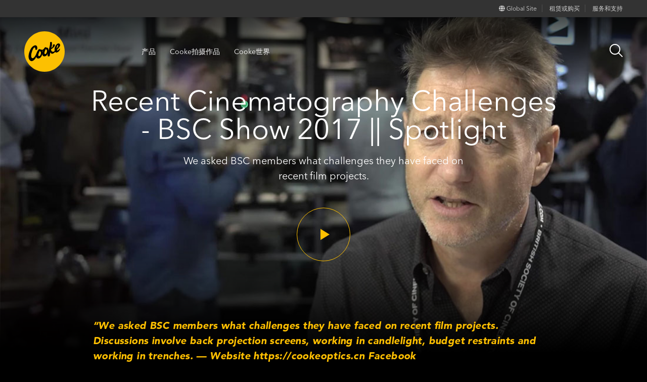

--- FILE ---
content_type: text/html; charset=UTF-8
request_url: https://cookeoptics.cn/interviews/recent-cinematography-challenges-bsc-show-2017-spotlight/
body_size: 22361
content:
<!DOCTYPE html>
<html lang="zh-Hans" xmlns="http://www.w3.org/1999/xhtml">
<head>
  <meta charset="utf-8" />
<script type="text/javascript">
/* <![CDATA[ */
var gform;gform||(document.addEventListener("gform_main_scripts_loaded",function(){gform.scriptsLoaded=!0}),document.addEventListener("gform/theme/scripts_loaded",function(){gform.themeScriptsLoaded=!0}),window.addEventListener("DOMContentLoaded",function(){gform.domLoaded=!0}),gform={domLoaded:!1,scriptsLoaded:!1,themeScriptsLoaded:!1,isFormEditor:()=>"function"==typeof InitializeEditor,callIfLoaded:function(o){return!(!gform.domLoaded||!gform.scriptsLoaded||!gform.themeScriptsLoaded&&!gform.isFormEditor()||(gform.isFormEditor()&&console.warn("The use of gform.initializeOnLoaded() is deprecated in the form editor context and will be removed in Gravity Forms 3.1."),o(),0))},initializeOnLoaded:function(o){gform.callIfLoaded(o)||(document.addEventListener("gform_main_scripts_loaded",()=>{gform.scriptsLoaded=!0,gform.callIfLoaded(o)}),document.addEventListener("gform/theme/scripts_loaded",()=>{gform.themeScriptsLoaded=!0,gform.callIfLoaded(o)}),window.addEventListener("DOMContentLoaded",()=>{gform.domLoaded=!0,gform.callIfLoaded(o)}))},hooks:{action:{},filter:{}},addAction:function(o,r,e,t){gform.addHook("action",o,r,e,t)},addFilter:function(o,r,e,t){gform.addHook("filter",o,r,e,t)},doAction:function(o){gform.doHook("action",o,arguments)},applyFilters:function(o){return gform.doHook("filter",o,arguments)},removeAction:function(o,r){gform.removeHook("action",o,r)},removeFilter:function(o,r,e){gform.removeHook("filter",o,r,e)},addHook:function(o,r,e,t,n){null==gform.hooks[o][r]&&(gform.hooks[o][r]=[]);var d=gform.hooks[o][r];null==n&&(n=r+"_"+d.length),gform.hooks[o][r].push({tag:n,callable:e,priority:t=null==t?10:t})},doHook:function(r,o,e){var t;if(e=Array.prototype.slice.call(e,1),null!=gform.hooks[r][o]&&((o=gform.hooks[r][o]).sort(function(o,r){return o.priority-r.priority}),o.forEach(function(o){"function"!=typeof(t=o.callable)&&(t=window[t]),"action"==r?t.apply(null,e):e[0]=t.apply(null,e)})),"filter"==r)return e[0]},removeHook:function(o,r,t,n){var e;null!=gform.hooks[o][r]&&(e=(e=gform.hooks[o][r]).filter(function(o,r,e){return!!(null!=n&&n!=o.tag||null!=t&&t!=o.priority)}),gform.hooks[o][r]=e)}});
/* ]]> */
</script>

  <meta name="viewport" content="width=device-width, initial-scale=1.0, maximum-scale=1" />
  <link rel="shortcut icon" href="https://cookeoptics.cn/wp-content/themes/coo/favicon.png" />
  <!-- Google tag (gtag.js) -->
  <script async src="https://www.googletagmanager.com/gtag/js?id=G-QK5RXN00VT"></script>
  <script>
  window.dataLayer = window.dataLayer || [];
  function gtag(){dataLayer.push(arguments);}
  gtag('js', new Date());

  gtag('config', 'G-QK5RXN00VT');
  </script>
  <!-- Google tag (gtag.js) 07.12.23 --> 
  <script async src="https://www.googletagmanager.com/gtag/js?id=G-E929HLXBK3"></script> 
	<script> window.dataLayer = window.dataLayer || []; 
		function gtag(){dataLayer.push(arguments);} 
		gtag('js', new Date()); 
		gtag('config', 'G-E929HLXBK3'); 
	</script>
  <!-- Baidu Analytics 10.08.24 -->
  <script>
	var _hmt = _hmt || [];
	(function() {
 	 var hm = document.createElement("script");
  	hm.src = "https://hm.baidu.com/hm.js?9be0c62ada37480271e1d7da165dac27";
 	 var s = document.getElementsByTagName("script")[0]; 
 	 s.parentNode.insertBefore(hm, s);
	})();
 </script>

  <title>Recent Cinematography Challenges - BSC Show 2017 || Spotlight - Cooke Optics</title>
  <meta name='robots' content='index, follow, max-image-preview:large, max-snippet:-1, max-video-preview:-1' />

	<!-- This site is optimized with the Yoast SEO Premium plugin v26.8 (Yoast SEO v26.8) - https://yoast.com/product/yoast-seo-premium-wordpress/ -->
	<link rel="canonical" href="https://cookeoptics.cn/interviews/recent-cinematography-challenges-bsc-show-2017-spotlight/" />
	<meta property="og:locale" content="zh_CN" />
	<meta property="og:type" content="article" />
	<meta property="og:title" content="Recent Cinematography Challenges - BSC Show 2017 || Spotlight" />
	<meta property="og:description" content="We asked BSC members what challenges they have faced on [&hellip;]" />
	<meta property="og:url" content="https://cookeoptics.cn/interviews/recent-cinematography-challenges-bsc-show-2017-spotlight/" />
	<meta property="og:site_name" content="Cooke Optics" />
	<meta property="article:publisher" content="https://www.facebook.com/cookeoptics/" />
	<meta property="og:image" content="https://cookeoptics.cn/wp-content/uploads/2018/10/Untitled1_0079_54-Recent-Cinematography-Challenges-BSC-Show-2017-__-Spotlight.jpg.jpg" />
	<meta property="og:image:width" content="1100" />
	<meta property="og:image:height" content="619" />
	<meta property="og:image:type" content="image/jpeg" />
	<meta name="twitter:card" content="summary_large_image" />
	<meta name="twitter:site" content="@cookeoptics" />
	<meta name="twitter:label1" content="预计阅读时间" />
	<meta name="twitter:data1" content="1 分" />
	<script type="application/ld+json" class="yoast-schema-graph">{"@context":"https://schema.org","@graph":[{"@type":"WebPage","@id":"https://cookeoptics.cn/interviews/recent-cinematography-challenges-bsc-show-2017-spotlight/","url":"https://cookeoptics.cn/interviews/recent-cinematography-challenges-bsc-show-2017-spotlight/","name":"Recent Cinematography Challenges - BSC Show 2017 || Spotlight - Cooke Optics","isPartOf":{"@id":"https://cookeoptics.cn/#website"},"primaryImageOfPage":{"@id":"https://cookeoptics.cn/interviews/recent-cinematography-challenges-bsc-show-2017-spotlight/#primaryimage"},"image":{"@id":"https://cookeoptics.cn/interviews/recent-cinematography-challenges-bsc-show-2017-spotlight/#primaryimage"},"thumbnailUrl":"https://cookeoptics.cn/wp-content/uploads/2018/10/Untitled1_0079_54-Recent-Cinematography-Challenges-BSC-Show-2017-__-Spotlight.jpg.jpg","datePublished":"2017-02-27T17:03:32+00:00","breadcrumb":{"@id":"https://cookeoptics.cn/interviews/recent-cinematography-challenges-bsc-show-2017-spotlight/#breadcrumb"},"inLanguage":"zh-Hans","potentialAction":[{"@type":"ReadAction","target":["https://cookeoptics.cn/interviews/recent-cinematography-challenges-bsc-show-2017-spotlight/"]}]},{"@type":"ImageObject","inLanguage":"zh-Hans","@id":"https://cookeoptics.cn/interviews/recent-cinematography-challenges-bsc-show-2017-spotlight/#primaryimage","url":"https://cookeoptics.cn/wp-content/uploads/2018/10/Untitled1_0079_54-Recent-Cinematography-Challenges-BSC-Show-2017-__-Spotlight.jpg.jpg","contentUrl":"https://cookeoptics.cn/wp-content/uploads/2018/10/Untitled1_0079_54-Recent-Cinematography-Challenges-BSC-Show-2017-__-Spotlight.jpg.jpg","width":1100,"height":619,"caption":"Untitled1 0079 54 Recent Cinematography Challenges BSC Show 2017 Spotlight.jpg"},{"@type":"BreadcrumbList","@id":"https://cookeoptics.cn/interviews/recent-cinematography-challenges-bsc-show-2017-spotlight/#breadcrumb","itemListElement":[{"@type":"ListItem","position":1,"name":"Home","item":"https://cookeoptics.cn/"},{"@type":"ListItem","position":2,"name":"Recent Cinematography Challenges &#8211; BSC Show 2017 || Spotlight"}]},{"@type":"WebSite","@id":"https://cookeoptics.cn/#website","url":"https://cookeoptics.cn/","name":"Cooke Optics","description":"Creating beautiful images for the motion picture industry since 1894","publisher":{"@id":"https://cookeoptics.cn/#organization"},"potentialAction":[{"@type":"SearchAction","target":{"@type":"EntryPoint","urlTemplate":"https://cookeoptics.cn/?s={search_term_string}"},"query-input":{"@type":"PropertyValueSpecification","valueRequired":true,"valueName":"search_term_string"}}],"inLanguage":"zh-Hans"},{"@type":"Organization","@id":"https://cookeoptics.cn/#organization","name":"Cooke Optics","url":"https://cookeoptics.cn/","logo":{"@type":"ImageObject","inLanguage":"zh-Hans","@id":"https://cookeoptics.cn/#/schema/logo/image/","url":"https://cookeoptics.cn/wp-content/uploads/2021/05/placeholder-logo-type.png","contentUrl":"https://cookeoptics.cn/wp-content/uploads/2021/05/placeholder-logo-type.png","width":755,"height":755,"caption":"Cooke Optics"},"image":{"@id":"https://cookeoptics.cn/#/schema/logo/image/"},"sameAs":["https://www.facebook.com/cookeoptics/","https://x.com/cookeoptics","https://www.instagram.com/cookeoptics/","https://www.linkedin.com/company/2831810","https://www.youtube.com/channel/UC-Ya9gBlwOhRwtloTn1hvbA"]}]}</script>
	<!-- / Yoast SEO Premium plugin. -->


<link rel='dns-prefetch' href='//cdn.jsdelivr.net' />
<link rel='dns-prefetch' href='//cdn.plyr.io' />
<link rel="alternate" title="oEmbed (JSON)" type="application/json+oembed" href="https://cookeoptics.cn/wp-json/oembed/1.0/embed?url=https%3A%2F%2Fcookeoptics.cn%2Finterviews%2Frecent-cinematography-challenges-bsc-show-2017-spotlight%2F" />
<link rel="alternate" title="oEmbed (XML)" type="text/xml+oembed" href="https://cookeoptics.cn/wp-json/oembed/1.0/embed?url=https%3A%2F%2Fcookeoptics.cn%2Finterviews%2Frecent-cinematography-challenges-bsc-show-2017-spotlight%2F&#038;format=xml" />
<style id='wp-img-auto-sizes-contain-inline-css' type='text/css'>
img:is([sizes=auto i],[sizes^="auto," i]){contain-intrinsic-size:3000px 1500px}
/*# sourceURL=wp-img-auto-sizes-contain-inline-css */
</style>
<link rel='stylesheet' id='style-css' href='https://cookeoptics.cn/wp-content/themes/coo/style.css?ver=6.9' type='text/css' media='all' />
<link rel='stylesheet' id='main-css-css' href='https://cookeoptics.cn/wp-content/themes/coo/assets/dist/main.css?ver=1717644152' type='text/css' media='all' />
<link rel='stylesheet' id='plyr-css-css' href='https://cdn.plyr.io/3.6.8/plyr.css?ver=1' type='text/css' media='all' />
<link rel='stylesheet' id='fonts-css' href='https://cookeoptics.cn/wp-content/themes/coo/assets/fonts/style.css?ver=6.9' type='text/css' media='all' />
<link rel='stylesheet' id='select2-styles-css' href='https://cdn.jsdelivr.net/npm/select2@4.1.0-rc.0/dist/css/select2.min.css?ver=6.9' type='text/css' media='all' />
<style id='wp-emoji-styles-inline-css' type='text/css'>

	img.wp-smiley, img.emoji {
		display: inline !important;
		border: none !important;
		box-shadow: none !important;
		height: 1em !important;
		width: 1em !important;
		margin: 0 0.07em !important;
		vertical-align: -0.1em !important;
		background: none !important;
		padding: 0 !important;
	}
/*# sourceURL=wp-emoji-styles-inline-css */
</style>
<link rel='stylesheet' id='wp-block-library-css' href='https://cookeoptics.cn/wp-includes/css/dist/block-library/style.min.css?ver=6.9' type='text/css' media='all' />
<style id='global-styles-inline-css' type='text/css'>
:root{--wp--preset--aspect-ratio--square: 1;--wp--preset--aspect-ratio--4-3: 4/3;--wp--preset--aspect-ratio--3-4: 3/4;--wp--preset--aspect-ratio--3-2: 3/2;--wp--preset--aspect-ratio--2-3: 2/3;--wp--preset--aspect-ratio--16-9: 16/9;--wp--preset--aspect-ratio--9-16: 9/16;--wp--preset--color--black: #000000;--wp--preset--color--cyan-bluish-gray: #abb8c3;--wp--preset--color--white: #ffffff;--wp--preset--color--pale-pink: #f78da7;--wp--preset--color--vivid-red: #cf2e2e;--wp--preset--color--luminous-vivid-orange: #ff6900;--wp--preset--color--luminous-vivid-amber: #fcb900;--wp--preset--color--light-green-cyan: #7bdcb5;--wp--preset--color--vivid-green-cyan: #00d084;--wp--preset--color--pale-cyan-blue: #8ed1fc;--wp--preset--color--vivid-cyan-blue: #0693e3;--wp--preset--color--vivid-purple: #9b51e0;--wp--preset--gradient--vivid-cyan-blue-to-vivid-purple: linear-gradient(135deg,rgb(6,147,227) 0%,rgb(155,81,224) 100%);--wp--preset--gradient--light-green-cyan-to-vivid-green-cyan: linear-gradient(135deg,rgb(122,220,180) 0%,rgb(0,208,130) 100%);--wp--preset--gradient--luminous-vivid-amber-to-luminous-vivid-orange: linear-gradient(135deg,rgb(252,185,0) 0%,rgb(255,105,0) 100%);--wp--preset--gradient--luminous-vivid-orange-to-vivid-red: linear-gradient(135deg,rgb(255,105,0) 0%,rgb(207,46,46) 100%);--wp--preset--gradient--very-light-gray-to-cyan-bluish-gray: linear-gradient(135deg,rgb(238,238,238) 0%,rgb(169,184,195) 100%);--wp--preset--gradient--cool-to-warm-spectrum: linear-gradient(135deg,rgb(74,234,220) 0%,rgb(151,120,209) 20%,rgb(207,42,186) 40%,rgb(238,44,130) 60%,rgb(251,105,98) 80%,rgb(254,248,76) 100%);--wp--preset--gradient--blush-light-purple: linear-gradient(135deg,rgb(255,206,236) 0%,rgb(152,150,240) 100%);--wp--preset--gradient--blush-bordeaux: linear-gradient(135deg,rgb(254,205,165) 0%,rgb(254,45,45) 50%,rgb(107,0,62) 100%);--wp--preset--gradient--luminous-dusk: linear-gradient(135deg,rgb(255,203,112) 0%,rgb(199,81,192) 50%,rgb(65,88,208) 100%);--wp--preset--gradient--pale-ocean: linear-gradient(135deg,rgb(255,245,203) 0%,rgb(182,227,212) 50%,rgb(51,167,181) 100%);--wp--preset--gradient--electric-grass: linear-gradient(135deg,rgb(202,248,128) 0%,rgb(113,206,126) 100%);--wp--preset--gradient--midnight: linear-gradient(135deg,rgb(2,3,129) 0%,rgb(40,116,252) 100%);--wp--preset--font-size--small: 13px;--wp--preset--font-size--medium: 20px;--wp--preset--font-size--large: 36px;--wp--preset--font-size--x-large: 42px;--wp--preset--spacing--20: 0.44rem;--wp--preset--spacing--30: 0.67rem;--wp--preset--spacing--40: 1rem;--wp--preset--spacing--50: 1.5rem;--wp--preset--spacing--60: 2.25rem;--wp--preset--spacing--70: 3.38rem;--wp--preset--spacing--80: 5.06rem;--wp--preset--shadow--natural: 6px 6px 9px rgba(0, 0, 0, 0.2);--wp--preset--shadow--deep: 12px 12px 50px rgba(0, 0, 0, 0.4);--wp--preset--shadow--sharp: 6px 6px 0px rgba(0, 0, 0, 0.2);--wp--preset--shadow--outlined: 6px 6px 0px -3px rgb(255, 255, 255), 6px 6px rgb(0, 0, 0);--wp--preset--shadow--crisp: 6px 6px 0px rgb(0, 0, 0);}:where(.is-layout-flex){gap: 0.5em;}:where(.is-layout-grid){gap: 0.5em;}body .is-layout-flex{display: flex;}.is-layout-flex{flex-wrap: wrap;align-items: center;}.is-layout-flex > :is(*, div){margin: 0;}body .is-layout-grid{display: grid;}.is-layout-grid > :is(*, div){margin: 0;}:where(.wp-block-columns.is-layout-flex){gap: 2em;}:where(.wp-block-columns.is-layout-grid){gap: 2em;}:where(.wp-block-post-template.is-layout-flex){gap: 1.25em;}:where(.wp-block-post-template.is-layout-grid){gap: 1.25em;}.has-black-color{color: var(--wp--preset--color--black) !important;}.has-cyan-bluish-gray-color{color: var(--wp--preset--color--cyan-bluish-gray) !important;}.has-white-color{color: var(--wp--preset--color--white) !important;}.has-pale-pink-color{color: var(--wp--preset--color--pale-pink) !important;}.has-vivid-red-color{color: var(--wp--preset--color--vivid-red) !important;}.has-luminous-vivid-orange-color{color: var(--wp--preset--color--luminous-vivid-orange) !important;}.has-luminous-vivid-amber-color{color: var(--wp--preset--color--luminous-vivid-amber) !important;}.has-light-green-cyan-color{color: var(--wp--preset--color--light-green-cyan) !important;}.has-vivid-green-cyan-color{color: var(--wp--preset--color--vivid-green-cyan) !important;}.has-pale-cyan-blue-color{color: var(--wp--preset--color--pale-cyan-blue) !important;}.has-vivid-cyan-blue-color{color: var(--wp--preset--color--vivid-cyan-blue) !important;}.has-vivid-purple-color{color: var(--wp--preset--color--vivid-purple) !important;}.has-black-background-color{background-color: var(--wp--preset--color--black) !important;}.has-cyan-bluish-gray-background-color{background-color: var(--wp--preset--color--cyan-bluish-gray) !important;}.has-white-background-color{background-color: var(--wp--preset--color--white) !important;}.has-pale-pink-background-color{background-color: var(--wp--preset--color--pale-pink) !important;}.has-vivid-red-background-color{background-color: var(--wp--preset--color--vivid-red) !important;}.has-luminous-vivid-orange-background-color{background-color: var(--wp--preset--color--luminous-vivid-orange) !important;}.has-luminous-vivid-amber-background-color{background-color: var(--wp--preset--color--luminous-vivid-amber) !important;}.has-light-green-cyan-background-color{background-color: var(--wp--preset--color--light-green-cyan) !important;}.has-vivid-green-cyan-background-color{background-color: var(--wp--preset--color--vivid-green-cyan) !important;}.has-pale-cyan-blue-background-color{background-color: var(--wp--preset--color--pale-cyan-blue) !important;}.has-vivid-cyan-blue-background-color{background-color: var(--wp--preset--color--vivid-cyan-blue) !important;}.has-vivid-purple-background-color{background-color: var(--wp--preset--color--vivid-purple) !important;}.has-black-border-color{border-color: var(--wp--preset--color--black) !important;}.has-cyan-bluish-gray-border-color{border-color: var(--wp--preset--color--cyan-bluish-gray) !important;}.has-white-border-color{border-color: var(--wp--preset--color--white) !important;}.has-pale-pink-border-color{border-color: var(--wp--preset--color--pale-pink) !important;}.has-vivid-red-border-color{border-color: var(--wp--preset--color--vivid-red) !important;}.has-luminous-vivid-orange-border-color{border-color: var(--wp--preset--color--luminous-vivid-orange) !important;}.has-luminous-vivid-amber-border-color{border-color: var(--wp--preset--color--luminous-vivid-amber) !important;}.has-light-green-cyan-border-color{border-color: var(--wp--preset--color--light-green-cyan) !important;}.has-vivid-green-cyan-border-color{border-color: var(--wp--preset--color--vivid-green-cyan) !important;}.has-pale-cyan-blue-border-color{border-color: var(--wp--preset--color--pale-cyan-blue) !important;}.has-vivid-cyan-blue-border-color{border-color: var(--wp--preset--color--vivid-cyan-blue) !important;}.has-vivid-purple-border-color{border-color: var(--wp--preset--color--vivid-purple) !important;}.has-vivid-cyan-blue-to-vivid-purple-gradient-background{background: var(--wp--preset--gradient--vivid-cyan-blue-to-vivid-purple) !important;}.has-light-green-cyan-to-vivid-green-cyan-gradient-background{background: var(--wp--preset--gradient--light-green-cyan-to-vivid-green-cyan) !important;}.has-luminous-vivid-amber-to-luminous-vivid-orange-gradient-background{background: var(--wp--preset--gradient--luminous-vivid-amber-to-luminous-vivid-orange) !important;}.has-luminous-vivid-orange-to-vivid-red-gradient-background{background: var(--wp--preset--gradient--luminous-vivid-orange-to-vivid-red) !important;}.has-very-light-gray-to-cyan-bluish-gray-gradient-background{background: var(--wp--preset--gradient--very-light-gray-to-cyan-bluish-gray) !important;}.has-cool-to-warm-spectrum-gradient-background{background: var(--wp--preset--gradient--cool-to-warm-spectrum) !important;}.has-blush-light-purple-gradient-background{background: var(--wp--preset--gradient--blush-light-purple) !important;}.has-blush-bordeaux-gradient-background{background: var(--wp--preset--gradient--blush-bordeaux) !important;}.has-luminous-dusk-gradient-background{background: var(--wp--preset--gradient--luminous-dusk) !important;}.has-pale-ocean-gradient-background{background: var(--wp--preset--gradient--pale-ocean) !important;}.has-electric-grass-gradient-background{background: var(--wp--preset--gradient--electric-grass) !important;}.has-midnight-gradient-background{background: var(--wp--preset--gradient--midnight) !important;}.has-small-font-size{font-size: var(--wp--preset--font-size--small) !important;}.has-medium-font-size{font-size: var(--wp--preset--font-size--medium) !important;}.has-large-font-size{font-size: var(--wp--preset--font-size--large) !important;}.has-x-large-font-size{font-size: var(--wp--preset--font-size--x-large) !important;}
/*# sourceURL=global-styles-inline-css */
</style>

<style id='classic-theme-styles-inline-css' type='text/css'>
/*! This file is auto-generated */
.wp-block-button__link{color:#fff;background-color:#32373c;border-radius:9999px;box-shadow:none;text-decoration:none;padding:calc(.667em + 2px) calc(1.333em + 2px);font-size:1.125em}.wp-block-file__button{background:#32373c;color:#fff;text-decoration:none}
/*# sourceURL=/wp-includes/css/classic-themes.min.css */
</style>
<link rel='stylesheet' id='ajax-load-more-css' href='https://cookeoptics.cn/wp-content/plugins/ajax-load-more/build/frontend/ajax-load-more.min.css?ver=7.8.1' type='text/css' media='all' />
<link rel='stylesheet' id='pb_animate-css' href='https://cookeoptics.cn/wp-content/plugins/ays-popup-box/public/css/animate.css?ver=6.1.2' type='text/css' media='all' />
<link rel='stylesheet' id='ajax-load-more-filters-css' href='https://cookeoptics.cn/wp-content/plugins/ajax-load-more-pro/pro/ajax-load-more-filters/dist/css/styles.css?ver=7.8.1' type='text/css' media='all' />
<link rel='stylesheet' id='ajax-load-more-layouts-css' href='https://cookeoptics.cn/wp-content/plugins/ajax-load-more-pro/pro/ajax-load-more-layouts/core/css/ajax-load-more-layouts.min.css?ver=7.8.1' type='text/css' media='all' />
<link rel='stylesheet' id='ajax-load-more-paging-css' href='https://cookeoptics.cn/wp-content/plugins/ajax-load-more-pro/pro/ajax-load-more-paging/core/css/ajax-load-more-paging.min.css?ver=7.8.1' type='text/css' media='all' />
<script type="text/javascript" src="https://cookeoptics.cn/wp-includes/js/jquery/jquery.min.js?ver=3.7.1" id="jquery-core-js"></script>
<script type="text/javascript" src="https://cookeoptics.cn/wp-includes/js/jquery/jquery-migrate.min.js?ver=3.4.1" id="jquery-migrate-js"></script>
<script type="text/javascript" id="ays-pb-js-extra">
/* <![CDATA[ */
var pbLocalizeObj = {"ajax":"https://cookeoptics.cn/wp-admin/admin-ajax.php","seconds":"seconds","thisWillClose":"This will close in","icons":{"close_icon":"\u003Csvg class=\"ays_pb_material_close_icon\" xmlns=\"https://www.w3.org/2000/svg\" height=\"36px\" viewBox=\"0 0 24 24\" width=\"36px\" fill=\"#000000\" alt=\"Pop-up Close\"\u003E\u003Cpath d=\"M0 0h24v24H0z\" fill=\"none\"/\u003E\u003Cpath d=\"M19 6.41L17.59 5 12 10.59 6.41 5 5 6.41 10.59 12 5 17.59 6.41 19 12 13.41 17.59 19 19 17.59 13.41 12z\"/\u003E\u003C/svg\u003E","close_circle_icon":"\u003Csvg class=\"ays_pb_material_close_circle_icon\" xmlns=\"https://www.w3.org/2000/svg\" height=\"24\" viewBox=\"0 0 24 24\" width=\"36\" alt=\"Pop-up Close\"\u003E\u003Cpath d=\"M0 0h24v24H0z\" fill=\"none\"/\u003E\u003Cpath d=\"M12 2C6.47 2 2 6.47 2 12s4.47 10 10 10 10-4.47 10-10S17.53 2 12 2zm5 13.59L15.59 17 12 13.41 8.41 17 7 15.59 10.59 12 7 8.41 8.41 7 12 10.59 15.59 7 17 8.41 13.41 12 17 15.59z\"/\u003E\u003C/svg\u003E","volume_up_icon":"\u003Csvg class=\"ays_pb_fa_volume\" xmlns=\"https://www.w3.org/2000/svg\" height=\"24\" viewBox=\"0 0 24 24\" width=\"36\"\u003E\u003Cpath d=\"M0 0h24v24H0z\" fill=\"none\"/\u003E\u003Cpath d=\"M3 9v6h4l5 5V4L7 9H3zm13.5 3c0-1.77-1.02-3.29-2.5-4.03v8.05c1.48-.73 2.5-2.25 2.5-4.02zM14 3.23v2.06c2.89.86 5 3.54 5 6.71s-2.11 5.85-5 6.71v2.06c4.01-.91 7-4.49 7-8.77s-2.99-7.86-7-8.77z\"/\u003E\u003C/svg\u003E","volume_mute_icon":"\u003Csvg xmlns=\"https://www.w3.org/2000/svg\" height=\"24\" viewBox=\"0 0 24 24\" width=\"24\"\u003E\u003Cpath d=\"M0 0h24v24H0z\" fill=\"none\"/\u003E\u003Cpath d=\"M7 9v6h4l5 5V4l-5 5H7z\"/\u003E\u003C/svg\u003E"}};
//# sourceURL=ays-pb-js-extra
/* ]]> */
</script>
<script type="text/javascript" src="https://cookeoptics.cn/wp-content/plugins/ays-popup-box/public/js/ays-pb-public.js?ver=6.1.2" id="ays-pb-js"></script>
<script type="text/javascript" src="https://cookeoptics.cn/wp-content/themes/coo/assets/js/modules/_redirect-ie.js?ver=1" id="redirect-ie-js"></script>
<link rel="https://api.w.org/" href="https://cookeoptics.cn/wp-json/" /><link rel="EditURI" type="application/rsd+xml" title="RSD" href="https://cookeoptics.cn/xmlrpc.php?rsd" />
<meta name="generator" content="WordPress 6.9" />
<link rel='shortlink' href='https://cookeoptics.cn/?p=1993' />
		<style type="text/css" id="wp-custom-css">
			.page-id-352 #ajax-load-more > div.alm-listing.alm-ajax.alm-has-transition.alm-paging-wrap.GridCards-rail > div > div.alm-paging-content.GridCards-rail > div:nth-child(1) > div > div.gridcard-text > p {
	display: none;
}

.postid-16757 .rangeslideBottomText>div {
    max-width: 645px;
}

.postid-16757 #overview > div.CTA-inner.u-container > div > div {
	max-width: 405px!important;
}

.postid-16757 #legacy > div.VideoTextDiv {
	max-width: 600px!important;
}

.postid-16757 #sp3range > div > div > div:nth-child(1) > div > div.RangeBlock-Text {
	max-width: 500px!important;
}
.ays_minimal_header {
	display: none;
}
/* Services and Support CSS */
.ServiceSupportHeaderSection {
    width: 100%;
    position: relative;
    display: block;
    padding: 13rem 0 4rem;
    background: #2c2c2e;
    min-height: 47vh;
}
.ServicePanelsSection {
    background-color: #000;
    padding: 85px 3rem;
}
.ServicePanelsSection .col_1_1 {
    display: flex;
    flex-flow: row wrap;
    justify-content: space-between;
    max-width: 1060px;
    margin: 0 auto;
}
.ServicePanelsSection .col_1_1 .col {
    width: calc(50% - 20px);
    margin-bottom: 30px;
}
.ServicePanelsSection .js-iobserver.u-viewed {
    opacity: 1;
    transform: translateY(0);
}
.ServicePanelsSection .js-iobserver {
    opacity: 0;
    transform: translateY(12px);
    transition: opacity .5s ease-out,transform .5s ease-out;
}
.ServicePanelsSection .col_1_1 .col a {
    text-decoration: none;
}
.ServicePanelsSection .col_1_1 .col .ServicePanelsImage {
    position: relative;
    width: 100%;
    display: block;
    padding-top: 62%;
    overflow: hidden;
}
.ServicePanelsSection .col_1_1 .col .ServicePanelsImage .OF-cover {
    width: 100%;
    height: 100%;
}
.OF-cover {
    -o-object-fit: cover;
    object-fit: cover;
    -o-object-position: center;
    object-position: center;
}
.ServicePanelsSection .col_1_1 .col h4 {
    font-family: Avenir Next LT W01 Regular,sans-serif;
    font-size: 24px;
    line-height: 30px;
    letter-spacing: .2px;
    color: #fff;
    padding: 15px 0;
    margin: 0;
}
.ServicePanelsSection .col_1_1 .col a:hover h4 {
    color: #ffc001;
}
.productSupportHeaderSection {
    background: #2c2c2e;
    position: relative;
    padding: 13rem 0 4rem;
    overflow: hidden;
    min-height: 47vh;
}
.productSupportHeaderSection .productHeaderDescriptionDiv {
    position: relative;
    z-index: 1;
}
.productSupportHeaderSection .productHeaderDescriptionDiv h4 {
    font-size: 14px;
    line-height: 18px;
    letter-spacing: 2px;
    text-transform: uppercase;
}
.productSupportHeaderSection .productHeaderDescriptionDiv h1 {
    font-size: 3.5rem;
    letter-spacing: .2px;
}
.product-template-page-templatestemplate-product-single-page-php .anchor-navigation {
    background: #333;
}
.FileDownloadSection {
    background-color: #1d1d1f;
    padding-top: 50px;
    padding-bottom: 100px;
}
.FileDownloadSection h2 {
    border-top: 1px solid #fff;
    padding: 15px 0;
    font-size: 24px;
    line-height: normal;
    letter-spacing: .2px;
}
.FileDownloadSection .FileDownloadDiv {
    margin-top: 15px;
    width: 100%;
    display: flex;
    align-items: center;
    background-color: #333;
    padding: 30px 35px;
    justify-content: space-between;
}
.ListFeatures {
    background-color: #333;
    position: relative;
    padding: 5rem 0!important;
}
.ListFeatures-inner {
    position: relative;
    z-index: 8;
}
.product-template-page-templatestemplate-product-single-page-php .ListFeatures-title {
    border-top: 1px solid #fff;
    padding: 15px 0;
    font-size: 24px;
    line-height: normal;
    letter-spacing: .2px;
    text-align: left;
    margin-bottom: 30px;
}
.FileDownloadSection .FileDownloadDiv>div {
    display: flex;
    align-items: center;
}
.FileDownloadSection .FileDownloadDiv>div h3 {
    font-size: 18px;
    line-height: 22px;
    letter-spacing: .2px;
    padding-left: 50px;
    margin: 0;
    word-break: break-all;
}
.FileDownloadSection .FileDownloadDiv>div .FileDetails {
    padding-right: 7vw;
    font-size: 14px;
    line-height: 20px;
    letter-spacing: .28px;
}
.FileDownloadSection .FileDownloadDiv>div .Button, .FileDownloadSection .FileDownloadDiv>div .gform_wrapper input[type=submit], .FileDownloadSection .FileDownloadDiv>div body #ccc .ccc-content--dark .ccc-notify-button, .gform_wrapper .FileDownloadSection .FileDownloadDiv>div input[type=submit], body #ccc .ccc-content--dark .FileDownloadSection .FileDownloadDiv>div .ccc-notify-button {
    min-width: 175px;
}
b, strong {
    font-family: Avenir Next LT W01 Bold,sans-serif;
    font-weight: 400;
}
.ImageWithTextAndLinkSection {
    padding: 4rem 0;
    background-color: #000;
}
.FooterSite-social .product-template-page-templatestemplate-product-single-page-php .ImageWithTextAndLinkSection>div.SocialLinks, .MapStores .product-template-page-templatestemplate-product-single-page-php .ImageWithTextAndLinkSection>div.location_listing, .MapStores .product-template-page-templatestemplate-product-single-page-php .ImageWithTextAndLinkSection>div.wpgmp_filter_wrappers, .product-template-page-templatestemplate-product-single-page-php .FooterSite-social .ImageWithTextAndLinkSection>div.SocialLinks, .product-template-page-templatestemplate-product-single-page-php .ImageWithTextAndLinkSection>div.HeaderMobile-inner, .product-template-page-templatestemplate-product-single-page-php .ImageWithTextAndLinkSection>div.HeaderPage-inner, .product-template-page-templatestemplate-product-single-page-php .ImageWithTextAndLinkSection>div.HeaderSite-inner, .product-template-page-templatestemplate-product-single-page-php .ImageWithTextAndLinkSection>div.SliderCards-inner, .product-template-page-templatestemplate-product-single-page-php .ImageWithTextAndLinkSection>div.u-container, .product-template-page-templatestemplate-product-single-page-php .MapStores .ImageWithTextAndLinkSection>div.location_listing, .product-template-page-templatestemplate-product-single-page-php .MapStores .ImageWithTextAndLinkSection>div.wpgmp_filter_wrappers, .product-template-page-templatestemplate-product-single-page-php .Roller .ImageWithTextAndLinkSection>div.slick-dots, .product-template-page-templatestemplate-product-single-page-php .RollerCols .ImageWithTextAndLinkSection>div.slick-dots, .product-template-page-templatestemplate-product-single-page-php .RollerTL-rail.ImageWithTextAndLinkSection>div.slick-dots, .Roller .product-template-page-templatestemplate-product-single-page-php .ImageWithTextAndLinkSection>div.slick-dots, .RollerCols .product-template-page-templatestemplate-product-single-page-php .ImageWithTextAndLinkSection>div.slick-dots {
    max-width: 1410px;
}
.FooterSite-social .ImageWithTextAndLinkSection>div.SocialLinks, .ImageWithTextAndLinkSection>div.HeaderMobile-inner, .ImageWithTextAndLinkSection>div.HeaderPage-inner, .ImageWithTextAndLinkSection>div.HeaderSite-inner, .ImageWithTextAndLinkSection>div.SliderCards-inner, .ImageWithTextAndLinkSection>div.u-container, .MapStores .ImageWithTextAndLinkSection>div.location_listing, .MapStores .ImageWithTextAndLinkSection>div.wpgmp_filter_wrappers, .Roller .ImageWithTextAndLinkSection>div.slick-dots, .RollerCols .ImageWithTextAndLinkSection>div.slick-dots, .RollerTL-rail.ImageWithTextAndLinkSection>div.slick-dots {
    max-width: 1380px;
    width: 100%;
    margin: 0 auto;
    display: flex;
}
.GuideSliderFlex {
    position: relative;
    background-position: 50%;
    background-size: cover;
    background-color: #1d1d1f;
    padding: 6rem 0;
}
/*.FooterSite-social .SocialLinks, .HeaderMobile-inner, .HeaderPage-inner, .HeaderSite-inner, .MapStores .location_listing, .MapStores .wpgmp_filter_wrappers, .Roller .slick-dots, .RollerCols .slick-dots, .RollerTL-rail>.slick-dots, .SliderCards-inner, .u-container {
    display: block;
    margin: 0 auto;
    padding: 0 2rem;
    max-width: 1420px;
}*/
.GuideSliderFlex-header {
    display: flex;
    justify-content: flex-start;
    align-items: flex-end;
    border-top: 1px solid #fff;
    padding-top: 15px;
    margin-bottom: 2rem;
    position: relative;
    z-index: 20;
}
.u-viewed .GuideSliderFlex-title {
    opacity: 1;
    transform: translateY(0);
}
.GuideSliderFlex-title {
    font-size: 24px;
    line-height: 30px;
    letter-spacing: .2px;
    font-family: Avenir Next LT W01 Light,sans-serif;
    padding-right: 0.5rem;
    margin: 0;
    opacity: 0;
    transform: translateY(-11px);
    transition: opacity .7s ease-out,transform .55s ease-out;
}
.GuideSliderFlex-railWrap {
    margin: 0 -1.75rem;
    position: relative;
    z-index: 22;
}
.GuideSliderFlex .Slider-previous {
    right: 70px;
}
.GuideSliderFlex .slick-arrow {
    position: absolute;
    top: -4rem;
    transform: none;
    border: 1px solid #ffc001;
    width: 32px;
    height: 32px;
    border-radius: 100%;
    opacity: 1;
}
.slick-arrow.slick-hidden {
    display: none;
}
.slick-arrow {
    cursor: pointer;
    position: absolute;
    top: 50%;
    transform: translateY(-50%);
    opacity: 0;
    transition: opacity .5s ease-out,transform .5s ease-out;
}
.GuideSliderFlex .Slider-next {
    right: 20px;
}

.FooterSite-social .product-template-page-templatestemplate-product-single-page-php .ImageWithTextAndLinkSection>div.SocialLinks .backgroundImage, .MapStores .product-template-page-templatestemplate-product-single-page-php .ImageWithTextAndLinkSection>div.location_listing .backgroundImage, .MapStores .product-template-page-templatestemplate-product-single-page-php .ImageWithTextAndLinkSection>div.wpgmp_filter_wrappers .backgroundImage, .product-template-page-templatestemplate-product-single-page-php .FooterSite-social .ImageWithTextAndLinkSection>div.SocialLinks .backgroundImage, .product-template-page-templatestemplate-product-single-page-php .ImageWithTextAndLinkSection>div.HeaderMobile-inner .backgroundImage, .product-template-page-templatestemplate-product-single-page-php .ImageWithTextAndLinkSection>div.HeaderPage-inner .backgroundImage, .product-template-page-templatestemplate-product-single-page-php .ImageWithTextAndLinkSection>div.HeaderSite-inner .backgroundImage, .product-template-page-templatestemplate-product-single-page-php .ImageWithTextAndLinkSection>div.SliderCards-inner .backgroundImage, .product-template-page-templatestemplate-product-single-page-php .ImageWithTextAndLinkSection>div.u-container .backgroundImage, .product-template-page-templatestemplate-product-single-page-php .MapStores .ImageWithTextAndLinkSection>div.location_listing .backgroundImage, .product-template-page-templatestemplate-product-single-page-php .MapStores .ImageWithTextAndLinkSection>div.wpgmp_filter_wrappers .backgroundImage, .product-template-page-templatestemplate-product-single-page-php .Roller .ImageWithTextAndLinkSection>div.slick-dots .backgroundImage, .product-template-page-templatestemplate-product-single-page-php .RollerCols .ImageWithTextAndLinkSection>div.slick-dots .backgroundImage, .product-template-page-templatestemplate-product-single-page-php .RollerTL-rail.ImageWithTextAndLinkSection>div.slick-dots .backgroundImage, .Roller .product-template-page-templatestemplate-product-single-page-php .ImageWithTextAndLinkSection>div.slick-dots .backgroundImage, .RollerCols .product-template-page-templatestemplate-product-single-page-php .ImageWithTextAndLinkSection>div.slick-dots .backgroundImage {
    background-color: #232323;
    padding: 4rem;
}
.FooterSite-social .product-template-page-templatestemplate-product-single-page-php .ImageWithTextAndLinkSection>div.SocialLinks .backgroundImage img, .MapStores .product-template-page-templatestemplate-product-single-page-php .ImageWithTextAndLinkSection>div.location_listing .backgroundImage img, .MapStores .product-template-page-templatestemplate-product-single-page-php .ImageWithTextAndLinkSection>div.wpgmp_filter_wrappers .backgroundImage img, .product-template-page-templatestemplate-product-single-page-php .FooterSite-social .ImageWithTextAndLinkSection>div.SocialLinks .backgroundImage img, .product-template-page-templatestemplate-product-single-page-php .ImageWithTextAndLinkSection>div.HeaderMobile-inner .backgroundImage img, .product-template-page-templatestemplate-product-single-page-php .ImageWithTextAndLinkSection>div.HeaderPage-inner .backgroundImage img, .product-template-page-templatestemplate-product-single-page-php .ImageWithTextAndLinkSection>div.HeaderSite-inner .backgroundImage img, .product-template-page-templatestemplate-product-single-page-php .ImageWithTextAndLinkSection>div.SliderCards-inner .backgroundImage img, .product-template-page-templatestemplate-product-single-page-php .ImageWithTextAndLinkSection>div.u-container .backgroundImage img, .product-template-page-templatestemplate-product-single-page-php .MapStores .ImageWithTextAndLinkSection>div.location_listing .backgroundImage img, .product-template-page-templatestemplate-product-single-page-php .MapStores .ImageWithTextAndLinkSection>div.wpgmp_filter_wrappers .backgroundImage img, .product-template-page-templatestemplate-product-single-page-php .Roller .ImageWithTextAndLinkSection>div.slick-dots .backgroundImage img, .product-template-page-templatestemplate-product-single-page-php .RollerCols .ImageWithTextAndLinkSection>div.slick-dots .backgroundImage img, .product-template-page-templatestemplate-product-single-page-php .RollerTL-rail.ImageWithTextAndLinkSection>div.slick-dots .backgroundImage img, .Roller .product-template-page-templatestemplate-product-single-page-php .ImageWithTextAndLinkSection>div.slick-dots .backgroundImage img, .RollerCols .product-template-page-templatestemplate-product-single-page-php .ImageWithTextAndLinkSection>div.slick-dots .backgroundImage img {
    max-width: none;
    width: 100%;
    height: auto;
}
.ImageWithTextAndLinkSection .js-iobserver.u-viewed {
    opacity: 1;
    transform: translateY(0);
}
.FooterSite-social .ImageWithTextAndLinkSection>div.SocialLinks>div, .ImageWithTextAndLinkSection>div.HeaderMobile-inner>div, .ImageWithTextAndLinkSection>div.HeaderPage-inner>div, .ImageWithTextAndLinkSection>div.HeaderSite-inner>div, .ImageWithTextAndLinkSection>div.SliderCards-inner>div, .ImageWithTextAndLinkSection>div.u-container>div, .MapStores .ImageWithTextAndLinkSection>div.location_listing>div, .MapStores .ImageWithTextAndLinkSection>div.wpgmp_filter_wrappers>div, .Roller .ImageWithTextAndLinkSection>div.slick-dots>div, .RollerCols .ImageWithTextAndLinkSection>div.slick-dots>div, .RollerTL-rail.ImageWithTextAndLinkSection>div.slick-dots>div {
    width: 50%;
}
.product-template-page-templatestemplate-product-single-page-php .ImageWithTextAndLinkSection-content {
    text-align: left;
    align-items: flex-start;
}
.ImageWithTextAndLinkSection .js-iobserver {
    opacity: 0;
    transform: translateY(12px);
    transition: opacity .5s ease-out,transform .5s ease-out;
}
.ImageWithTextAndLinkSection-content {
    width: 50%;
    display: flex;
    align-items: center;
    flex-direction: column;
    justify-content: center;
    text-align: center;
    background-color: #232323;
    padding: 20px 3rem;
}
.ImageWithTextAndLinkSection-content h4 {
    font-size: 36px;
    line-height: normal;
    letter-spacing: .2px;
}
.slick-list, .slick-slider {
    position: relative;
    display: block;
}
.slick-slider {
    box-sizing: border-box;
    -webkit-touch-callout: none;
    -webkit-user-select: none;
    user-select: none;
    touch-action: pan-y;
    -webkit-tap-highlight-color: transparent;
}
.GuideSliderFlex .slick-list {
    overflow: visible;
}
.slick-slider .slick-list, .slick-slider .slick-track {
    transform: translateZ(0);
}
.slick-list {
    overflow: hidden;
    margin: 0;
    padding: 0;
}
.slick-list, .slick-slider {
    position: relative;
    display: block;
}
.GuideSliderFlex .slick-track {
    display: flex;
}
.slick-track:after, .slick-track:before {
    content: "";
    display: table;
}
.u-active.u-viewed .CardPost {
    opacity: 1;
    transform: scale(1);
}
.GuideSliderFlex .CardPost, .GuideSliderFlex .CardVideo, .GuideSliderFlex .CardVideoPortrait {
    max-width: 100%;
}
.GuideSliderFlex .CardPost {
    height: auto;
    padding: 0 2rem 2rem;
    border-right: 1px solid #373737;
}
.u-viewed .CardPost {
    opacity: 1;
    transform: translateY(0);
}
.slick-initialized .slick-slide {
    display: block;
}
.CardPost {
    padding: 0 1.25rem;
    opacity: 0;
    transform: scale(.98);
    transition: opacity .7s ease-out,transform .55s ease-out;
}
.slick-slide {
    float: left;
    height: 100%;
    min-height: 1px;
    display: none;
}
.GuideSliderFlex .CardPost-inside {
    height: 100%;
    position: relative;
}
.GuideSliderFlex-railWrap .CardPost-image {
    position: relative;
    margin-bottom: 30px;
}
.GuideSliderFlex-railWrap .CardPost-image:before {
    content: "";
    display: block;
    position: relative;
    padding-top: 65%;
}
.GuideSliderFlex-railWrap .CardPost-image .imageHolder {
    background-color: #000;
    background-size: cover;
    background-position: 50%;
    background-repeat: no-repeat;
}
.imageHolder {
    position: absolute;
    left: 0;
    top: 0;
    width: 100%;
    height: 100%;
}
.GuideSliderFlex-railWrap .CardPost-image .playHint {
    position: absolute;
    z-index: 6;
    top: 0;
    right: 0;
    bottom: 0;
    left: 0;
    display: flex;
    align-items: center;
    justify-content: center;
    cursor: pointer;
    transition: opacity .35s ease-out;
}
.GuideSliderFlex-railWrap .CardPost-image .playHint .playHintIcon {
    display: flex;
    width: 56px;
    height: 56px;
    align-items: center;
    justify-content: center;
    background-color: #ffc001;
    box-shadow: 0 4px rgba(0,0,0,.25);
    border-radius: 50%;
    padding-left: 4px;
}
.GuideSliderFlex-railWrap .CardPost-image .playHint :after {
    content: "";
    color: #ffc001;
    width: 0;
    height: 0;
    border-top: 11px solid transparent;
    border-bottom: 11px solid transparent;
    border-left: 18px solid #fff;
    position: relative;
    left: 1px;
}
.GuideSliderFlex-railWrap .CardPost-Text {
    padding-bottom: 60px;
}
.GuideSliderFlex-railWrap .CardPost-Text h6 {
    font-size: 24px;
    line-height: 30px;
    letter-spacing: .2px;
    font-family: Avenir Next LT W01 Light,sans-serif;
}
.CardPost h6 {
    font-size: 12px;
    margin-bottom: 0.8rem;
}
.CardPost h6 {
    font-family: Avenir Next LT W01 Regular,sans-serif;
}
.slick-track:after {
    clear: both;
}
.GuideSliderFlex .slick-track {
    display: flex;
}
.ServiceSupportHeaderSection .headerDescriptionDiv.u-viewed {
    opacity: 1;
}
.ServiceSupportHeaderSection .headerDescriptionDiv {
    position: relative;
    display: block;
    padding: 0;
    max-width: 650px;
    width: 100%;
    font-size: 16px;
    line-height: 28px;
    letter-spacing: .2px;
    text-align: left;
    opacity: 0;
    transition: opacity 1.25s ease-out .75s;
}
.ServiceSupportHeaderSection .headerDescriptionDiv h1 {
    font-size: 3.5rem;
    font-family: Avenir Next LT W01 Light,sans-serif;
    line-height: normal;
    letter-spacing: .2px;
}
.ProductSupportSection {
    background-color: #000;
    padding: 50px 0;
}
.ProductSupportSection .ProductsDiv {
    margin: 0 auto;
    width: 100%;
    border-top: 1px solid #fff;
    padding: 20px 0;
}
.ProductSupportSection .ProductsDiv h4 {
    font-family: Avenir Next LT W01 Regular,sans-serif;
    font-size: 24px;
    line-height: 30px;
    letter-spacing: .2px;
    color: #fff;
    padding: 10px 0;
    margin: 0;
}
.ProductSupportSection .ProductsDiv .productList {
    display: flex;
    flex-flow: row wrap;
}
.ProductSupportSection .ProductsDiv .productList a {
    display: block;
    position: relative;
    color: #fff;
    padding: 20px;
    width: 16.66%;
    text-decoration: none;
}
.ProductSupportSection .ProductsDiv .productList a .productImg {
    width: 100%;
    padding-top: 100%;
    display: block;
    position: relative;
    margin-bottom: 20px;
}
.ProductSupportSection .ProductsDiv .productList a .productImg img {
    width: 100%;
    height: 100%;
    -o-object-fit: contain;
    object-fit: contain;
    -o-object-position: center;
    object-position: center;
}
.OF-cover {
    -o-object-fit: cover;
    object-fit: cover;
    -o-object-position: center;
    object-position: center;
}
.ProductSupportSection .ProductsDiv .productList a h2 {
    font-size: 18px;
    line-height: 22px;
    letter-spacing: .2px;
    text-align: center;
}
.ServiceRentHeaderSection .headerDescriptionDiv.u-viewed {
    opacity: 1;
}
.ServiceRentHeaderSection .headerDescriptionDiv {
    position: relative;
    display: block;
    padding: 0;
    max-width: 650px;
    width: 100%;
    font-size: 16px;
    line-height: 28px;
    letter-spacing: .2px;
    text-align: left;
    opacity: 0;
    transition: opacity 1.25s ease-out .75s;
}
.ServiceRentHeaderSection {
    width: 100%;
    position: relative;
    display: block;
    padding: 12rem 0 6rem;
    background: #2c2c2e;
}
.ServiceRentHeaderSection .headerDescriptionDiv h1 {
    font-size: 3.5rem;
    font-family: Avenir Next LT W01 Light,sans-serif;
    line-height: normal;
    letter-spacing: .2px;
}
.ServiceRentHeaderSection .headerDescriptionDiv a {
    font-size: 18px;
    line-height: 24px;
}
.MapStores {
    position: relative;
    background: #1d1d1f;
    padding: 5rem 0;
}
.MapStores ul.maptabs-menu {
    margin: 0 auto;
    padding: 0 1.5rem 1.5rem;
    max-width: 1420px;
    display: flex;
    list-style: none;
}
.MapStores ul.maptabs-menu li {
    min-width: 180px;
    font-size: 14px;
    line-height: normal;
    text-transform: uppercase;
    text-align: center;
    letter-spacing: 2px;
    margin-right: 4%;
}
.MapStores ul.maptabs-menu li a {
    color: #979797;
    padding: 10px;
    display: block;
    border-bottom: 1px solid #979797;
    cursor: pointer;
}
.MapStores ul.maptabs-menu li a.active {
    color: #ffc001;
    border-bottom: 1px solid #ffc001;
    pointer-events: none;
}
.MapStores .maptab-content {
    display: block;
    margin: 0 auto;
    padding: 0 1.5rem;
    max-width: 1420px;
}
.MapStores .maptab-content .wpgmp_map_container {
    display: flex;
    flex-direction: row-reverse;
}
.MapStores .wpgmp_map_parent {
    margin: 0;
    float: none;
    position: static;
    width: 60%;
}
.MapStores .wpgmp_map_parent .wpgmp_map {
    height: calc(80vh - 50px)!important;
}
.MapStores .wpgmp_map>div {
    background: #2b2b2b!important;
}
.MapStores .wpgmp_map_parent .wpgmp_tabs_container {
    left: 0;
    background: transparent!important;
    box-shadow: none!important;
    width: calc(45% - 30px);
    top: 110px;
    max-width: 100%;
}
.cookeServiceEnquiry {
    padding: 2rem 0;
    background-color: #1d1d1f;
}
.cookeServiceEnquiry h4 {
    border-top: 1px solid #fff;
    font-family: Avenir Next LT W01 Regular,sans-serif;
    font-size: 24px;
    line-height: 30px;
    letter-spacing: .2px;
    color: #fff;
    padding: 10px 0;
    margin: 0;
}
/* Map Service Page */
.container {
    max-width: 1200px;
    margin: 0 auto;
}

.row {
    display: flex;
}

.col-md-6 {
    flex: 0 0 50%;
    max-width: 50%;
}

.button-container {
    display: flex;
    flex-direction: column;
    align-items: left;
    margin-top: 20px;
}

#mapSection .Button {
    margin-bottom: 10px;
    cursor: pointer;
    transition: background-color 0.3s ease;
}

.tab-button:hover {
    background-color: #2980b9;
}

.map-container {
    height: 400px; 
    border: 1px solid #ddd;
    border-radius: 5px;
    overflow: hidden;
    margin-top: 20px;
}
.bmp_pin_info_body p {
	margin: 20px!important;
}
.bmp_pin_info_body hr {
	margin 0px!important;
}
.alm-paging-content {
    display: flex;
    flex-wrap: wrap;
    justify-content: center;
    margin: 0 -1.25rem;
}
/* SP3 add-ons */
#ajax-load-more > div.alm-listing.alm-ajax.alm-paging-wrap.GridCards-rail.GridCards-rail > div.alm-paging-content > div:nth-child(1) > div > div.gridcard-text > p {
	display: none!important;
}
/* H1 tags */
.news-events-header {
	padding: 30px 20px 10px 0px !important;
  max-width: 1275px;
  margin: 0 auto !important;
}
@media screen and (max-width: 1200px) { 
	.news-events-header {
		padding: 20px 30px 15px !important;
    max-width: 100%;
	}
}
@media screen and (max-width: 750px) {
	.news-events-header {
		text-align: center;
    }
}
.screen-seo-text {
    position: absolute;
    width: 1px;
    height: 1px;
    padding: 0;
    margin: -1px;
    overflow: hidden;
    clip: rect(0, 0, 0, 0);
    border: 0;
}

/*Two cards video*/
.twoImagesCardSection .playHint {
    position: absolute;
    z-index: 6;
    top: 0;
    right: 0;
    bottom: 0;
    left: 0;
    display: flex
;
    align-items: center;
    justify-content: center;
    cursor: pointer;
    transition: opacity .35s ease-out;
}

.twoImagesCardSection .playHint .playHintIcon {
    display: flex
;
    width: 56px;
    height: 56px;
    align-items: center;
    justify-content: center;
    background-color: #ffc001;
    box-shadow: 0 4px rgba(0, 0, 0, .25);
    border-radius: 50%;
    padding-left: 4px;
}

.twoImagesCardSection .playHint :after {
    content: "";
    color: #ffc001;
    width: 0;
    height: 0;
    border-top: 11px solid transparent;
    border-bottom: 11px solid transparent;
    border-left: 18px solid #fff;
    position: relative;
    left: 1px;
}
.page-id-16636 #missingCredential {
	display: none!important;
}
.page-id-16638 #missingCredential {
	display: none!important;
}		</style>
		  <link rel='stylesheet' id='ays-pb-min-css' href='https://cookeoptics.cn/wp-content/plugins/ays-popup-box/public/css/ays-pb-public-min.css?ver=6.1.2' type='text/css' media='all' />
</head>

<body class="wp-singular interviews-template-default single single-interviews postid-1993 wp-theme-coo interviews-recent-cinematography-challenges-bsc-show-2017-spotlight">
  <header class="HeaderSite">
  <div class="HeaderSite-backPlate" aria-hidden="true"><div class="HeaderSite-backPlateInner"></div></div>
<div class="HeaderSite-Toppanel">
  <nav class="HeaderSite-topMenutop">
    <ul id="menu-desktop-top-menu" class="nav"><li id="menu-item-16606" class="menu-item menu-item-type-custom menu-item-object-custom menu-item-16606"><a target="_blank" href="https://cookeoptics.com/"><i class="fa fa-globe"></i> Global Site</a></li>
<li id="menu-item-6023" class="menu-item menu-item-type-post_type menu-item-object-page menu-item-6023"><a href="https://cookeoptics.cn/zulinhuogoumai/">租赁或购买</a></li>
<li id="menu-item-6024" class="menu-item menu-item-type-custom menu-item-object-custom menu-item-has-children menu-item-6024"><a href="#">服务和支持</a>
<ul class="sub-menu">
	<li id="menu-item-17198" class="menu-item menu-item-type-post_type menu-item-object-page menu-item-17198"><a href="https://cookeoptics.cn/service-and-support-landing/">服务和支持</a></li>
	<li id="menu-item-6026" class="menu-item menu-item-type-post_type menu-item-object-page menu-item-6026"><a href="https://cookeoptics.cn/zhucechanpin/">注册产品</a></li>
	<li id="menu-item-6027" class="menu-item menu-item-type-post_type menu-item-object-page menu-item-6027"><a href="https://cookeoptics.cn/beidaodejingtou/">被盗的镜头</a></li>
</ul>
</li>
</ul>    <!--   <ul>
        <li><a href="">Rent or Buy</a></li>
        <li><a href="">Service & Support</a>
          <ul>
            <li><a href="">Rent or Buy</a></li>
            <li><a href="">Service & Support</a></li>
        </ul>
        </li>
    </ul> -->
  </nav>
</div>
  <div class="HeaderSite-inner">

    <a class="HeaderSite-brand" href="https://cookeoptics.cn/">
      <img src="https://cookeoptics.cn/wp-content/themes/coo/assets/img/logo-cooke_new.svg" alt="Website Logo" />
    </a>

    <div class="HeaderSite-desktopMenuWrap">
              <nav class="HeaderSite-desktopMenu">
          <ul id="menu-main-menu" class="nav"><li id="menu-item-1194" class="menu-item menu-item-type-post_type menu-item-object-page menu-item-has-children nav-item menu-item-1194 dropdown"><a href="https://cookeoptics.cn/jingtou/" class="nav-link dropdown-toggle">产品</a>
<ul class="dropdown-menu" role="menu"><div class="dropdown-menu-inner">
	<li id="menu-item-15108" class="menu-item menu-item-type-post_type menu-item-object-page nav-item menu-item-15108"><a href="https://cookeoptics.cn/jingtou/" class="nav-link">镜头</a></li>
	<li id="menu-item-3923" class="menu-item menu-item-type-post_type menu-item-object-page nav-item menu-item-3923"><a href="https://cookeoptics.cn/i-jishu/" class="nav-link">/i技术</a></li>
	<li id="menu-item-15110" class="menu-item menu-item-type-post_type menu-item-object-page nav-item menu-item-15110"><a href="https://cookeoptics.cn/cooke-look/" class="nav-link">The Cooke Look</a></li>
</div></ul>
</li>
<li id="menu-item-15218" class="menu-item menu-item-type-post_type menu-item-object-page menu-item-has-children nav-item menu-item-15218 dropdown"><a href="https://cookeoptics.cn/cooke-paishejingtou/" class="nav-link dropdown-toggle">Cooke拍摄作品</a>
<ul class="dropdown-menu" role="menu"><div class="dropdown-menu-inner">
	<li id="menu-item-750" class="menu-item menu-item-type-post_type menu-item-object-page nav-item menu-item-750"><a href="https://cookeoptics.cn/cooke-paishejingtou/rongyuzhanshi/" class="nav-link">项目列表</a></li>
</div></ul>
</li>
<li id="menu-item-15222" class="menu-item menu-item-type-post_type menu-item-object-page menu-item-has-children nav-item menu-item-15222 dropdown"><a href="https://cookeoptics.cn/cooke-shijie/" class="nav-link dropdown-toggle">Cooke世界</a>
<ul class="dropdown-menu" role="menu"><div class="dropdown-menu-inner">
	<li id="menu-item-15111" class="menu-item menu-item-type-post_type menu-item-object-page nav-item menu-item-15111"><a href="https://cookeoptics.cn/cooke-shijie/" class="nav-link">故事与新闻</a></li>
	<li id="menu-item-17440" class="menu-item menu-item-type-post_type menu-item-object-page nav-item menu-item-17440"><a href="https://cookeoptics.cn/zhanshiting/" class="nav-link">展示厅</a></li>
	<li id="menu-item-15106" class="menu-item menu-item-type-post_type menu-item-object-page nav-item menu-item-15106"><a href="https://cookeoptics.cn/cooke-lishi/" class="nav-link">Cooke历史</a></li>
	<li id="menu-item-17488" class="menu-item menu-item-type-custom menu-item-object-custom nav-item menu-item-17488"><a href="/news-and-events/muhoujiemi-cookegongchang/" class="nav-link">幕后揭秘 &#8211; Cooke工厂</a></li>
</div></ul>
</li>
<li class="HeaderSite-searchIcon u-navLock" data-lock-size="LG"><button><span class="sr-only">Open Search</span><img src="https://cookeoptics.cn/wp-content/themes/coo/assets/img/icon-search.svg" alt="Search Icon"></button></li></ul>        </nav>
          </div>

          <button class="HeaderSite-mobileToggle u-asAction" aria-expanded="false" aria-label="Open mobile menu">
        <span class="icon-bar"></span>
        <span class="icon-bar"></span>
        <span class="icon-bar"></span>
      </button>
    
  </div>
</header>

<section class="Header-searchForm">
  <div class="u-container">
    <form action="https://cookeoptics.cn" method="get" class="FormSearch">

  <label for="search" class="sr-only">Search</label>
  <input type="text" name="s" id="search2" value="" placeholder="Search Cooke Optics" autocomplete="off" />
  <button type="submit" class="u-navLock"><img src="https://cookeoptics.cn/wp-content/themes/coo/assets/img/icon-arrow-right.svg" aria-hidden="true"><span class="sr-only">Subscribe</span></button>

</form>
    <p>Search for lenses, articles and help</p>
  </div>
</section>

<header class="HeaderMobile">
  <div class="HeaderMobile-inner">
    <form action="https://cookeoptics.cn" method="get" class="FormSearch">

  <label for="search" class="sr-only">Search</label>
  <input type="text" name="s" id="search3" value="" placeholder="Search Cooke Optics" autocomplete="off" />
  <button type="submit" class="u-navLock"><img src="https://cookeoptics.cn/wp-content/themes/coo/assets/img/icon-arrow-right.svg" aria-hidden="true"><span class="sr-only">Subscribe</span></button>

</form>
    <nav class="HeaderMobile-menu">
              <ul id="menu-mobile-menu" class="HeaderMobile-menuInner nav"><li id="menu-item-1610" class="menu-item menu-item-type-post_type menu-item-object-page menu-item-has-children nav-item menu-item-1610"><a href="#collapse-1610" class="nav-link" data-toggle="collapse">产品<span class="ButtonArrow"></span></a>
<ul class="sub-menu collapse" role="menu" id="collapse-1610">
	<li id="menu-item-15224" class="menu-item menu-item-type-post_type menu-item-object-page nav-item menu-item-15224"><a href="https://cookeoptics.cn/cooke-look/" class="nav-link">The Cooke Look</a></li>
	<li id="menu-item-1619" class="menu-item menu-item-type-post_type menu-item-object-page nav-item menu-item-1619"><a href="https://cookeoptics.cn/i-jishu/" class="nav-link">/i技术</a></li>
</ul>
</li>
<li id="menu-item-1620" class="menu-item menu-item-type-post_type menu-item-object-page menu-item-has-children nav-item menu-item-1620"><a href="#collapse-1620" class="nav-link" data-toggle="collapse">库克镜头拍摄<span class="ButtonArrow"></span></a>
<ul class="sub-menu collapse" role="menu" id="collapse-1620">
	<li id="menu-item-1622" class="menu-item menu-item-type-post_type menu-item-object-page nav-item menu-item-1622"><a href="https://cookeoptics.cn/cooke-paishejingtou/rongyuzhanshi/" class="nav-link">荣誉展示</a></li>
	<li id="menu-item-1623" class="menu-item menu-item-type-post_type menu-item-object-page nav-item menu-item-1623"><a href="https://cookeoptics.cn/cooke-paishejingtou/zhanshi/" class="nav-link">展示</a></li>
</ul>
</li>
<li id="menu-item-15223" class="menu-item menu-item-type-post_type menu-item-object-page menu-item-has-children nav-item menu-item-15223"><a href="#collapse-15223" class="nav-link" data-toggle="collapse">Cooke 世界<span class="ButtonArrow"></span></a>
<ul class="sub-menu collapse" role="menu" id="collapse-15223">
	<li id="menu-item-15227" class="menu-item menu-item-type-post_type menu-item-object-page nav-item menu-item-15227"><a href="https://cookeoptics.cn/cooke-shijie/" class="nav-link">故事与新闻</a></li>
	<li id="menu-item-15225" class="menu-item menu-item-type-post_type menu-item-object-page nav-item menu-item-15225"><a href="https://cookeoptics.cn/cooke-lishi/" class="nav-link">Cooke历史</a></li>
	<li id="menu-item-17490" class="menu-item menu-item-type-custom menu-item-object-custom nav-item menu-item-17490"><a href="/news-and-events/muhoujiemi-cookegongchang/" class="nav-link">幕后揭秘 &#8211; Cooke工厂</a></li>
</ul>
</li>
<li id="menu-item-1616" class="menu-item menu-item-type-post_type menu-item-object-page menu-item-has-children nav-item menu-item-1616"><a href="#collapse-1616" class="nav-link" data-toggle="collapse">服务和支持<span class="ButtonArrow"></span></a>
<ul class="sub-menu collapse" role="menu" id="collapse-1616">
	<li id="menu-item-1618" class="menu-item menu-item-type-post_type menu-item-object-page nav-item menu-item-1618"><a href="https://cookeoptics.cn/fuwuhezhichi/" class="nav-link">服务和支持</a></li>
	<li id="menu-item-4669" class="menu-item menu-item-type-post_type menu-item-object-page nav-item menu-item-4669"><a href="https://cookeoptics.cn/zhucechanpin/" class="nav-link">注册产品</a></li>
	<li id="menu-item-4670" class="menu-item menu-item-type-post_type menu-item-object-page nav-item menu-item-4670"><a href="https://cookeoptics.cn/beidaodejingtou/" class="nav-link">被盗的镜头</a></li>
</ul>
</li>
<li id="menu-item-1615" class="menu-item menu-item-type-post_type menu-item-object-page nav-item menu-item-1615"><a href="https://cookeoptics.cn/zulinhuogoumai/" class="nav-link">租赁或购买</a></li>
</ul>          </nav>
  </div>
</header>
  <div class="u-siteWrap">
    <div class="u-siteBody ">
<header 
  class="HeaderVideo u-controlPlay   js-iobserver" 
  style="background-image:url(https://cookeoptics.cn/wp-content/uploads/2018/10/Untitled1_0079_54-Recent-Cinematography-Challenges-BSC-Show-2017-__-Spotlight.jpg.jpg)"
  data-fs-embed="https://www.youtube.com/watch?v=nny7z85BYZk">

  
  
  <div class="HeaderVideo-inner u-container">

    <div class="HeaderVideo-content">
            <h1 class="HeaderVideo-title">Recent Cinematography Challenges - BSC Show 2017 || Spotlight</h1>
      <p class="HeaderVideo-synopsis">We asked BSC members what challenges they have faced on recent film projects.</p>              <div class="HeaderVideo-playIcon">
          <button><span></span></button>
        </div>
          </div>

    
  </div>
</header>
<section class="TechSheet js-iobserver" style="background-image:url(https://cookeoptics.cn/wp-content/uploads/2021/05/image-2560x1440.png)">
  <div class="u-innerShadowTop" aria-hidden="true"></div>

  
  <div class="u-container TechSheet-inner">

    
          <div class="TechSheet-content js-iobserver">
        <blockquote class="TechSheet-contentHero">&ldquo;We asked BSC members what challenges they have faced on recent film projects. Discussions involve back projection screens, working in candlelight, budget restraints and working in trenches.
&#8212;
Website https://cookeoptics.cn
Facebook http://www.facebook.com/cookeoptics
Twitter http://www.twitter.com/cooke_optics
Linkedin: http://www.linkedin.com/company-beta/2831810/
Instagram http://www.instagram.com/cookeoptics
&#8212;
Cooke Optics TV
www.cookeoptics.tv
Thank you to the British Society of Cinematographers (BSC). http://www.bscine.com/
Filmed with a Sony FS5 and Cooke Mini S4/i Lenses.
Produced by ImageNova. http://www.imagenova.co.uk.
Email contact@imagenova.co.uk for enquires or leave a comment!&rdquo;</blockquote>              </div>
    
  </div>
</section>
<section class="RelatedPosts js-iobserver">
  <div class="u-container RelatedPosts-inner">
    <header class="RelatedPosts-header">
      <h3>Our most popular videos</h3>
      <a href="https://cookeoptics.cn/tv-interviews/" class="Link"><span>VIEW ALL</span> <img src="https://cookeoptics.cn/wp-content/themes/coo/assets/img/icon-arrow-right.svg"></a>    </header>
    <div class="RelatedPosts-rail">
      

<article class="CardVideo u-hover u-controlMore" style="--idx-delay: 1.25s" >
  <div class="CardVideo-inner">
    <div class="u-preTransform">
      
    <figure class="ImageBox CardVideo-content" style="padding-bottom:56.25%" >
      <img src="https://cookeoptics.cn/wp-content/uploads/2020/05/Pixar-Creative-Process-Thumbnail-WEB-600x338.jpg" alt="Pixar Creative Process Thumbnail WEB">
    </figure>
      </div>
    <div class="CardVideo-info">
      <h5><a href="https://cookeoptics.cn/interviews/the-pixar-creative-process-jim-morris-spotlight/">The Pixar Creative Process | Jim Morris | Spotlight</a></h5>
      <h6 class="CardVideo-credits">Directors of Photography at Pixar</h6>          </div>
  </div>
      <a href="https://cookeoptics.cn/interviews/the-pixar-creative-process-jim-morris-spotlight/" class="u-fillLink"><span class="sr-only">View The Pixar Creative Process | Jim Morris | Spotlight</span></a>
  </article>

<article class="CardVideo u-hover u-controlMore" style="--idx-delay: 1.5s" >
  <div class="CardVideo-inner">
    <div class="u-preTransform">
      
    <figure class="ImageBox CardVideo-content" style="padding-bottom:56.25%" >
      <img src="https://cookeoptics.cn/wp-content/uploads/2021/09/Working-with-directors-thumb-plain-600x338.png" alt="Working with directors thumb plain">
    </figure>
      </div>
    <div class="CardVideo-info">
      <h5><a href="https://cookeoptics.cn/interviews/newton-thomas-sigel-working-with-different-directors/">Newton Thomas Sigel ASC - Working with different directors</a></h5>
      <h6 class="CardVideo-credits">摄影指导： Newton Thomas Sigel ASC</h6>          </div>
  </div>
      <a href="https://cookeoptics.cn/interviews/newton-thomas-sigel-working-with-different-directors/" class="u-fillLink"><span class="sr-only">View Newton Thomas Sigel ASC - Working with different directors</span></a>
  </article>

<article class="CardVideo u-hover u-controlMore" style="--idx-delay: 2s" >
  <div class="CardVideo-inner">
    <div class="u-preTransform">
      
    <figure class="ImageBox CardVideo-content" style="padding-bottom:56.25%" >
      <img src="https://cookeoptics.cn/wp-content/uploads/2018/10/Untitled1_0018_108-The-Godfather-Part-II-Cinematography-Analysis-__-Mike-Eley.jpg-600x338.jpg" alt="Untitled1 0018 108 The Godfather Part II Cinematography Analysis    Mike Eley.jpg">
    </figure>
      </div>
    <div class="CardVideo-info">
      <h5><a href="https://cookeoptics.cn/interviews/the-godfather-part-ii-cinematography-analysis-mike-eley/">The Godfather Part II Cinematography Analysis || Mike Eley</a></h5>
                </div>
  </div>
      <a href="https://cookeoptics.cn/interviews/the-godfather-part-ii-cinematography-analysis-mike-eley/" class="u-fillLink"><span class="sr-only">View The Godfather Part II Cinematography Analysis || Mike Eley</span></a>
  </article>

<article class="CardVideo u-hover u-controlMore" style="--idx-delay: 2.5s" >
  <div class="CardVideo-inner">
    <div class="u-preTransform">
      
    <figure class="ImageBox CardVideo-content" style="padding-bottom:56.25%" >
      <img src="https://cookeoptics.cn/wp-content/uploads/2018/10/Untitled1_0120_96-The-Cinematography-of-Black-Panther-__-Rachel-Morrison-__-Case-Study.jpg-600x338.jpg" alt="Untitled1 0120 96 The Cinematography of Black Panther    Rachel Morrison    Case Study.jpg">
    </figure>
      </div>
    <div class="CardVideo-info">
      <h5><a href="https://cookeoptics.cn/interviews/the-cinematography-of-black-panther-rachel-morrison-case-study/">The Cinematography of Black Panther || Rachel Morrison || Case Study</a></h5>
                </div>
  </div>
      <a href="https://cookeoptics.cn/interviews/the-cinematography-of-black-panther-rachel-morrison-case-study/" class="u-fillLink"><span class="sr-only">View The Cinematography of Black Panther || Rachel Morrison || Case Study</span></a>
  </article>    </div>
  </div>
</section>        </div> <!-- /.siteInner -->
      
<footer class="FooterSite">

  <div class="FooterSite-social">
    <ul class="SocialLinks">
      <li>
              <a href="https://cookeoptics.cn/wp-content/uploads/2023/08/qrcode_cookeoptics.jpg" class="fab fa-weixin" target="_blank" rel="noopener noreferrer"><span><img src="https://cookeoptics.cn/wp-content/uploads/2023/08/qrcode_cookeoptics.jpg" />微信二维碼</span></a>
            </li><li>
              <a href="https://www.facebook.com/cookeoptics/" class="fab fa-facebook-square" target="_blank" rel="noopener noreferrer"><span class="sr-only">Social account link</span></a>
            </li><li>
              <a href="https://www.instagram.com/cookeoptics/" class="fab fa-instagram" target="_blank" rel="noopener noreferrer"><span class="sr-only">Social account link</span></a>
            </li><li>
              <a href="https://www.linkedin.com/company/2831810" class="fab fa-linkedin-in" target="_blank" rel="noopener noreferrer"><span class="sr-only">Social account link</span></a>
            </li><li>
              <a href="https://vimeo.com/cookeoptics" class="fab fa-vimeo-v" target="_blank" rel="noopener noreferrer"><span class="sr-only">Social account link</span></a>
            </li><li>
              <a href="https://twitter.com/cookeoptics" class="fab fa-twitter" target="_blank" rel="noopener noreferrer"><span class="sr-only">Social account link</span></a>
            </li><li>
              <a href="https://www.youtube.com/channel/UC-Ya9gBlwOhRwtloTn1hvbA" class="fab fa-youtube" target="_blank" rel="noopener noreferrer"><span class="sr-only">Social account link</span></a>
            </li>
    </ul>
  </div>
  <div class="FooterSite-body">
    <div class="u-container">
      <div class="FooterSite-bodyInner">

                <div class="FooterSite-bodyColumn">
            <h3>找到我们</h3>
            <address>Cooke创意中心<br />
北京市朝阳区朝外大街乙6号<br />
朝外SOHO, B座6层0621房100020</address>
                        <a href="https://j.map.baidu.com/f7/RtZh" class="FooterSite-mapLink" target="_blank" rel="noopener noreferrer"><svg
  xmlns:svg="http://www.w3.org/2000/svg"
  xmlns="http://www.w3.org/2000/svg"
  version="1.1"
  viewBox="0 0 9.7895831 10.583334"
  height="40"
  width="37"
>
  <g transform="translate(0,-286.41665)">
    <path
       d="M 4.1029569,288.04454 H 0.97977659 c -0.2968299,0 -0.5358844,0.23905 -0.5358844,0.53588 v 6.37378 c 0,0.29682 0.2390545,0.53588 0.5358844,0.53588 H 7.5127119 c 0.29683,0 0.535368,-0.23906 0.535368,-0.53588 v -2.87639"
       style="opacity:1;fill:none;fill-opacity:1;fill-rule:nonzero;stroke:#ffc001;stroke-width:1px;stroke-linecap:round;stroke-linejoin:round;stroke-miterlimit:4;stroke-dasharray:none;stroke-opacity:1"
       vector-effect="non-scaling-stroke" 
    />
    <g
       style="stroke-width:0.93849349"
       transform="matrix(1.0655376,0,0,1.0655375,-29.91604,-10.230297)"
    >
      <path
         style="opacity:1;fill:none;fill-opacity:1;fill-rule:nonzero;stroke:#ffc001;stroke-width:1px;stroke-linecap:round;stroke-linejoin:round;stroke-miterlimit:4;stroke-dasharray:none;stroke-opacity:1"
         d="M 36.761879,280.26075 H 33.950681"
         vector-effect="non-scaling-stroke" />
      <path
         style="opacity:1;fill:none;fill-opacity:1;fill-rule:nonzero;stroke:#ffc001;stroke-width:1px;stroke-linecap:round;stroke-linejoin:round;stroke-miterlimit:4;stroke-dasharray:none;stroke-opacity:1"
         d="m 35.35628,281.66635 v -2.8112"
         vector-effect="non-scaling-stroke" />
    </g>
  </g>
</svg>
 <span>在地图上打开</span></a>
            			<div class="contact-address-2">
				        <address>Cooke 服务中心<br />
上海市闵行区梅陇镇龙吴路4221号（M-HUB闵行）3号楼3层</address>
		    		    <a href="https://j.map.baidu.com/ab/ShMg" class="FooterSite-mapLink" target="_blank" rel="noopener noreferrer"><svg
  xmlns:svg="http://www.w3.org/2000/svg"
  xmlns="http://www.w3.org/2000/svg"
  version="1.1"
  viewBox="0 0 9.7895831 10.583334"
  height="40"
  width="37"
>
  <g transform="translate(0,-286.41665)">
    <path
       d="M 4.1029569,288.04454 H 0.97977659 c -0.2968299,0 -0.5358844,0.23905 -0.5358844,0.53588 v 6.37378 c 0,0.29682 0.2390545,0.53588 0.5358844,0.53588 H 7.5127119 c 0.29683,0 0.535368,-0.23906 0.535368,-0.53588 v -2.87639"
       style="opacity:1;fill:none;fill-opacity:1;fill-rule:nonzero;stroke:#ffc001;stroke-width:1px;stroke-linecap:round;stroke-linejoin:round;stroke-miterlimit:4;stroke-dasharray:none;stroke-opacity:1"
       vector-effect="non-scaling-stroke" 
    />
    <g
       style="stroke-width:0.93849349"
       transform="matrix(1.0655376,0,0,1.0655375,-29.91604,-10.230297)"
    >
      <path
         style="opacity:1;fill:none;fill-opacity:1;fill-rule:nonzero;stroke:#ffc001;stroke-width:1px;stroke-linecap:round;stroke-linejoin:round;stroke-miterlimit:4;stroke-dasharray:none;stroke-opacity:1"
         d="M 36.761879,280.26075 H 33.950681"
         vector-effect="non-scaling-stroke" />
      <path
         style="opacity:1;fill:none;fill-opacity:1;fill-rule:nonzero;stroke:#ffc001;stroke-width:1px;stroke-linecap:round;stroke-linejoin:round;stroke-miterlimit:4;stroke-dasharray:none;stroke-opacity:1"
         d="m 35.35628,281.66635 v -2.8112"
         vector-effect="non-scaling-stroke" />
    </g>
  </g>
</svg>
 <span>在地图上打开</span></a>
		    			  </div>
                  </div>
        
                  <nav class="FooterSite-bodyColumn">
            <h3>联系我们</h3>
            <ul>
			  <li>北京</li>              <li><a href="tel:(010)58696525">(010) 5869 6525</a></li>              <li><a href="mailto:beijing@cookeoptics.com">beijing@cookeoptics.com</a></li>            </ul>
			<ul style="margin-top: 23px;">
			  <li>上海</li>              <li><a href="tel:(021)33361977">(021)3336 1977</a></li>              <li><a href="mailto:jeson.H@cookeoptics.com​">jeson.H@cookeoptics.com​</a></li>            </ul>
          </nav>
        
                  <nav class="FooterSite-bodyColumn">
            <h3>关于我们</h3>
            <ul id="menu-footer-menu" class="nav"><li id="menu-item-904" class="menu-item menu-item-type-post_type menu-item-object-page nav-item menu-item-904"><a href="https://cookeoptics.cn/guanyu/" class="nav-link">关于Cooke Optics</a></li>
<li id="menu-item-5906" class="menu-item menu-item-type-post_type menu-item-object-page nav-item menu-item-5906"><a href="https://cookeoptics.cn/cooke-lishi/" class="nav-link">Cooke历史</a></li>
<li id="menu-item-17489" class="menu-item menu-item-type-custom menu-item-object-custom nav-item menu-item-17489"><a href="/news-and-events/muhoujiemi-cookegongchang/" class="nav-link">幕后揭秘 &#8211; Cooke工厂</a></li>
<li id="menu-item-14679" class="menu-item menu-item-type-post_type menu-item-object-page nav-item menu-item-14679"><a href="https://cookeoptics.cn/cooke-shijie/" class="nav-link">Cooke World</a></li>
</ul>          </nav>
        
        <div class="FooterSite-bodyColumn">
          <h3>订阅我们的邮件通讯</h3>
          
                <div class='gf_browser_chrome gform_wrapper gform_legacy_markup_wrapper gform-theme--no-framework' data-form-theme='legacy' data-form-index='0' id='gform_wrapper_1' ><div id='gf_1' class='gform_anchor' tabindex='-1'></div><form method='post' enctype='multipart/form-data' target='gform_ajax_frame_1' id='gform_1'  action='/interviews/recent-cinematography-challenges-bsc-show-2017-spotlight/#gf_1' data-formid='1' novalidate autocomplete="password2">
                        <div class='gform-body gform_body'><ul id='gform_fields_1' class='gform_fields top_label form_sublabel_below description_below validation_below'><li id="field_1_1" class="gfield gfield--type-email gfield_contains_required field_sublabel_below gfield--no-description field_description_below hidden_label field_validation_below gfield_visibility_visible"  ><label class='gfield_label gform-field-label' for='input_1_1'>Email<span class="gfield_required"><span class="gfield_required gfield_required_asterisk">*</span></span></label><div class='ginput_container ginput_container_email'>
                            <input autocomplete="password3"  name='input_1' id='input_1_1' type='email' value='' class='medium'   placeholder='您的电子邮件地址' aria-required="true" aria-invalid="false"  />
                        </div></li><li id="field_1_2" class="gfield gfield--type-checkbox gfield--type-choice gfield--width-full u-consent gfield_contains_required field_sublabel_below gfield--no-description field_description_below field_validation_below gfield_visibility_visible"  ><label class='gfield_label gform-field-label screen-reader-text gfield_label_before_complex' ><span class="gfield_required"><span class="gfield_required gfield_required_asterisk">*</span></span></label><div class='ginput_container ginput_container_checkbox'><ul class='gfield_checkbox' id='input_1_2'><li class='gchoice gchoice_1_2_1'>
								<input autocomplete="password4"  class='gfield-choice-input' name='input_2.1' type='checkbox'  value='&lt;span style=&quot;padding-bottom:.4em&quot;&gt;我希望及时了解Cooke Optics的新闻、产品和活动。 &lt;a style=&quot;margin:0;color:#ffc001&quot; href=&quot;https://cookeoptics.com/privacy-policy/&quot; target=&quot;_blank&quot;&gt;阅读我们的隐私政策&lt;/a&gt;&lt;/span&gt;'  id='choice_1_2_1'   />
								<label for='choice_1_2_1' id='label_1_2_1' class='gform-field-label gform-field-label--type-inline'><span style="padding-bottom:.4em">我希望及时了解Cooke Optics的新闻、产品和活动。 <a style="margin:0;color:#ffc001" href="https://cookeoptics.com/privacy-policy/" target="_blank">阅读我们的隐私政策</a></span></label>
							</li></ul></div></li></ul></div>
        <div class='gform-footer gform_footer top_label'> <input type='submit' id='gform_submit_button_1' class='gform_button button' onclick='gform.submission.handleButtonClick(this);' data-submission-type='submit' value='提交'  /> <input type='hidden' name='gform_ajax' value='form_id=1&amp;title=&amp;description=&amp;tabindex=0&amp;theme=legacy&amp;hash=4e9558dcd94becaf768a9a0de9f16916' />
            <input type='hidden' class='gform_hidden' name='gform_submission_method' data-js='gform_submission_method_1' value='iframe' />
            <input type='hidden' class='gform_hidden' name='gform_theme' data-js='gform_theme_1' id='gform_theme_1' value='legacy' />
            <input type='hidden' class='gform_hidden' name='gform_style_settings' data-js='gform_style_settings_1' id='gform_style_settings_1' value='' />
            <input type='hidden' class='gform_hidden' name='is_submit_1' value='1' />
            <input type='hidden' class='gform_hidden' name='gform_submit' value='1' />
            
            <input type='hidden' class='gform_hidden' name='gform_currency' data-currency='GBP' value='0tW+Yg/YuA/n7D2P2rutClwLn8cWk6UAOi1eqNW/Q+gCmsb+nHOKt+De5mo3CKE2QjkTFPh1EU6XFnoo3FDEEh93lVVxyfd8iPHpCFkF+oHWRJ4=' />
            <input type='hidden' class='gform_hidden' name='gform_unique_id' value='' />
            <input type='hidden' class='gform_hidden' name='state_1' value='WyJbXSIsImZhMjI1NzBlZDU3YzJmY2FkNDRiNGQ5YTlmMWJiMWQ2Il0=' />
            <input type='hidden' autocomplete='off' class='gform_hidden' name='gform_target_page_number_1' id='gform_target_page_number_1' value='0' />
            <input type='hidden' autocomplete='off' class='gform_hidden' name='gform_source_page_number_1' id='gform_source_page_number_1' value='1' />
            <input type='hidden' name='gform_field_values' value='' />
            
        </div>
                        </form>
                        </div>
		                <iframe style='display:none;width:0px;height:0px;' src='about:blank' name='gform_ajax_frame_1' id='gform_ajax_frame_1' title='此 iframe 包含用于处理支持AJAX的Gravity Forms所需的逻辑。'></iframe>
		                <script type="text/javascript">
/* <![CDATA[ */
 gform.initializeOnLoaded( function() {gformInitSpinner( 1, 'https://cookeoptics.cn/wp-content/plugins/gravityforms/images/spinner.svg', true );jQuery('#gform_ajax_frame_1').on('load',function(){var contents = jQuery(this).contents().find('*').html();var is_postback = contents.indexOf('GF_AJAX_POSTBACK') >= 0;if(!is_postback){return;}var form_content = jQuery(this).contents().find('#gform_wrapper_1');var is_confirmation = jQuery(this).contents().find('#gform_confirmation_wrapper_1').length > 0;var is_redirect = contents.indexOf('gformRedirect(){') >= 0;var is_form = form_content.length > 0 && ! is_redirect && ! is_confirmation;var mt = parseInt(jQuery('html').css('margin-top'), 10) + parseInt(jQuery('body').css('margin-top'), 10) + 100;if(is_form){jQuery('#gform_wrapper_1').html(form_content.html());if(form_content.hasClass('gform_validation_error')){jQuery('#gform_wrapper_1').addClass('gform_validation_error');} else {jQuery('#gform_wrapper_1').removeClass('gform_validation_error');}setTimeout( function() { /* delay the scroll by 50 milliseconds to fix a bug in chrome */ jQuery(document).scrollTop(jQuery('#gform_wrapper_1').offset().top - mt); }, 50 );if(window['gformInitDatepicker']) {gformInitDatepicker();}if(window['gformInitPriceFields']) {gformInitPriceFields();}var current_page = jQuery('#gform_source_page_number_1').val();gformInitSpinner( 1, 'https://cookeoptics.cn/wp-content/plugins/gravityforms/images/spinner.svg', true );jQuery(document).trigger('gform_page_loaded', [1, current_page]);window['gf_submitting_1'] = false;}else if(!is_redirect){var confirmation_content = jQuery(this).contents().find('.GF_AJAX_POSTBACK').html();if(!confirmation_content){confirmation_content = contents;}jQuery('#gform_wrapper_1').replaceWith(confirmation_content);jQuery(document).scrollTop(jQuery('#gf_1').offset().top - mt);jQuery(document).trigger('gform_confirmation_loaded', [1]);window['gf_submitting_1'] = false;wp.a11y.speak(jQuery('#gform_confirmation_message_1').text());}else{jQuery('#gform_1').append(contents);if(window['gformRedirect']) {gformRedirect();}}jQuery(document).trigger("gform_pre_post_render", [{ formId: "1", currentPage: "current_page", abort: function() { this.preventDefault(); } }]);        if (event && event.defaultPrevented) {                return;        }        const gformWrapperDiv = document.getElementById( "gform_wrapper_1" );        if ( gformWrapperDiv ) {            const visibilitySpan = document.createElement( "span" );            visibilitySpan.id = "gform_visibility_test_1";            gformWrapperDiv.insertAdjacentElement( "afterend", visibilitySpan );        }        const visibilityTestDiv = document.getElementById( "gform_visibility_test_1" );        let postRenderFired = false;        function triggerPostRender() {            if ( postRenderFired ) {                return;            }            postRenderFired = true;            gform.core.triggerPostRenderEvents( 1, current_page );            if ( visibilityTestDiv ) {                visibilityTestDiv.parentNode.removeChild( visibilityTestDiv );            }        }        function debounce( func, wait, immediate ) {            var timeout;            return function() {                var context = this, args = arguments;                var later = function() {                    timeout = null;                    if ( !immediate ) func.apply( context, args );                };                var callNow = immediate && !timeout;                clearTimeout( timeout );                timeout = setTimeout( later, wait );                if ( callNow ) func.apply( context, args );            };        }        const debouncedTriggerPostRender = debounce( function() {            triggerPostRender();        }, 200 );        if ( visibilityTestDiv && visibilityTestDiv.offsetParent === null ) {            const observer = new MutationObserver( ( mutations ) => {                mutations.forEach( ( mutation ) => {                    if ( mutation.type === 'attributes' && visibilityTestDiv.offsetParent !== null ) {                        debouncedTriggerPostRender();                        observer.disconnect();                    }                });            });            observer.observe( document.body, {                attributes: true,                childList: false,                subtree: true,                attributeFilter: [ 'style', 'class' ],            });        } else {            triggerPostRender();        }    } );} ); 
/* ]]> */
</script>
        </div>

      </div>
      <div class="FooterSite-socket">
                  <nav class="menu-socket-menu-container"><ul id="menu-socket-menu" class=""><li id="menu-item-5391" class="menu-item menu-item-type-post_type menu-item-object-page nav-item menu-item-5391"><a href="https://cookeoptics.cn/tiaokuanhetiaojian/" class="nav-link">条款和条件</a></li>
<li id="menu-item-5392" class="menu-item menu-item-type-post_type menu-item-object-page menu-item-privacy-policy nav-item menu-item-5392"><a href="https://cookeoptics.cn/yinsizhengce/" class="nav-link">Privacy policy</a></li>
<li id="menu-item-5393" class="menu-item menu-item-type-post_type menu-item-object-page nav-item menu-item-5393"><a href="https://cookeoptics.cn/cookie-zhengce/" class="nav-link">Cookie 政策</a></li>
<li id="menu-item-5394" class="menu-item menu-item-type-post_type menu-item-object-page nav-item menu-item-5394"><a href="https://cookeoptics.cn/di172tiaoshengming/" class="nav-link">第172条声明</a></li>
</ul></nav>         
        <div>&copy; 2026 Cooke Optics | <a href="https://beian.miit.gov.cn/publish/query/indexFirst.action" tagret="_blank" style="color:#a1a1a6!important;">沪ICP备2023006787号-1</a></div>
      </div>
    </div>
  </div>

</footer>

<script type="speculationrules">
{"prefetch":[{"source":"document","where":{"and":[{"href_matches":"/*"},{"not":{"href_matches":["/wp-*.php","/wp-admin/*","/wp-content/uploads/*","/wp-content/*","/wp-content/plugins/*","/wp-content/themes/coo/*","/*\\?(.+)"]}},{"not":{"selector_matches":"a[rel~=\"nofollow\"]"}},{"not":{"selector_matches":".no-prefetch, .no-prefetch a"}}]},"eagerness":"conservative"}]}
</script>
<script type="text/javascript" src="https://cdn.jsdelivr.net/npm/select2@4.1.0-rc.0/dist/js/select2.min.js" id="select2-js"></script>
<script type="text/javascript" id="main-js-js-extra">
/* <![CDATA[ */
var globals = {"ajaxUrl":"https://cookeoptics.cn/wp-admin/admin-ajax.php","rest_nonce":"f5d85e6223","themeRoot":"https://cookeoptics.cn/wp-content/themes/coo","siteRoot":"https://cookeoptics.cn/","currentPage":"https://cookeoptics.cn/interviews/recent-cinematography-challenges-bsc-show-2017-spotlight","regionsData":{"americas":{"contact_name":"Christine Brnic","contact_role":"Director of Sales Americas","contact_tel":"+1.973.335.4460","contact_email":"christine.brnic@cookeoptics.com","www":""},"europe":{"contact_name":"Jamie Cluer","contact_role":"European Account Manager","contact_tel":"+44 (0) 7759703537","contact_email":"jaimie.cluer@cookeoptics.com","www":""},"apec":{"contact_name":"Hon Ming Lai","contact_role":"Director of Sales Asia, Australasia","contact_tel":"+44 (0)116 264 0700","contact_email":"honming.lai@cookeoptics.com","www":""},"amip":{"contact_name":"Peter Dorai","contact_role":"Director of Sales Africa, Middle East, India, Pakistan","contact_tel":"+91 9994577176 ","contact_email":"peter.dorai@cookeoptics.com","www":""}}};
//# sourceURL=main-js-js-extra
/* ]]> */
</script>
<script type="text/javascript" src="https://cookeoptics.cn/wp-content/themes/coo/assets/dist/main.js?ver=1717129422" id="main-js-js"></script>
<script type="text/javascript" src="https://cookeoptics.cn/wp-includes/js/dist/dom-ready.min.js?ver=f77871ff7694fffea381" id="wp-dom-ready-js"></script>
<script type="text/javascript" src="https://cookeoptics.cn/wp-includes/js/dist/hooks.min.js?ver=dd5603f07f9220ed27f1" id="wp-hooks-js"></script>
<script type="text/javascript" src="https://cookeoptics.cn/wp-includes/js/dist/i18n.min.js?ver=c26c3dc7bed366793375" id="wp-i18n-js"></script>
<script type="text/javascript" id="wp-i18n-js-after">
/* <![CDATA[ */
wp.i18n.setLocaleData( { 'text direction\u0004ltr': [ 'ltr' ] } );
//# sourceURL=wp-i18n-js-after
/* ]]> */
</script>
<script type="text/javascript" id="wp-a11y-js-translations">
/* <![CDATA[ */
( function( domain, translations ) {
	var localeData = translations.locale_data[ domain ] || translations.locale_data.messages;
	localeData[""].domain = domain;
	wp.i18n.setLocaleData( localeData, domain );
} )( "default", {"translation-revision-date":"2026-01-06 20:16:48+0000","generator":"GlotPress\/4.0.3","domain":"messages","locale_data":{"messages":{"":{"domain":"messages","plural-forms":"nplurals=1; plural=0;","lang":"zh_CN"},"Notifications":["\u901a\u77e5"]}},"comment":{"reference":"wp-includes\/js\/dist\/a11y.js"}} );
//# sourceURL=wp-a11y-js-translations
/* ]]> */
</script>
<script type="text/javascript" src="https://cookeoptics.cn/wp-includes/js/dist/a11y.min.js?ver=cb460b4676c94bd228ed" id="wp-a11y-js"></script>
<script type="text/javascript" defer='defer' src="https://cookeoptics.cn/wp-content/plugins/gravityforms/js/jquery.json.min.js?ver=2.9.26" id="gform_json-js"></script>
<script type="text/javascript" id="gform_gravityforms-js-extra">
/* <![CDATA[ */
var gform_i18n = {"datepicker":{"days":{"monday":"Mo","tuesday":"Tu","wednesday":"We","thursday":"Th","friday":"Fr","saturday":"Sa","sunday":"Su"},"months":{"january":"\u4e00\u6708","february":"\u4e8c\u6708","march":"\u4e09\u6708","april":"\u56db\u6708","may":"May","june":"\u516d\u6708","july":"\u4e03\u6708","august":"\u516b\u6708","september":"\u4e5d\u6708","october":"\u5341\u6708","november":"\u5341\u4e00\u6708","december":"\u5341\u4e8c\u6708"},"firstDay":1,"iconText":"Select date"}};
var gf_legacy_multi = [];
var gform_gravityforms = {"strings":{"invalid_file_extension":"\u8fd9\u79cd\u7c7b\u578b\u7684\u6587\u4ef6\u662f\u4e0d\u5141\u8bb8\u7684\u3002\u5fc5\u987b\u662f\u4e0b\u5217\u4e4b\u4e00\uff1a","delete_file":"\u5220\u9664\u6b64\u6587\u4ef6","in_progress":"\u8fdb\u884c\u4e2d","file_exceeds_limit":"\u6587\u4ef6\u5927\u5c0f\u8d85\u8fc7\u9650\u5236","illegal_extension":"\u8fd9\u79cd\u7c7b\u578b\u7684\u6587\u4ef6\u662f\u4e0d\u5141\u8bb8\u7684\u3002","max_reached":"\u8fbe\u5230\u6700\u5927\u7684\u6587\u4ef6\u6570\u91cf","unknown_error":"\u5728\u670d\u52a1\u5668\u4e0a\u4fdd\u5b58\u6587\u4ef6\u65f6\u51fa\u73b0\u4e00\u4e2a\u95ee\u9898","currently_uploading":"\u8bf7\u7a0d\u5019\uff0c\u7b49\u5f85\u5b8c\u6210\u4e0a\u4f20","cancel":"\u53d6\u6d88","cancel_upload":"\u53d6\u6d88\u8be5\u4e0a\u4f20","cancelled":"\u5df2\u53d6\u6d88","error":"\u9519\u8bef","message":"\u6d88\u606f"},"vars":{"images_url":"https://cookeoptics.cn/wp-content/plugins/gravityforms/images"}};
var gf_global = {"gf_currency_config":{"name":"\u82f1\u9551","symbol_left":"&#163;","symbol_right":"","symbol_padding":" ","thousand_separator":",","decimal_separator":".","decimals":2,"code":"GBP"},"base_url":"https://cookeoptics.cn/wp-content/plugins/gravityforms","number_formats":[],"spinnerUrl":"https://cookeoptics.cn/wp-content/plugins/gravityforms/images/spinner.svg","version_hash":"8943b552f069883280825afe08c34339","strings":{"newRowAdded":"New row added.","rowRemoved":"Row removed","formSaved":"The form has been saved.  The content contains the link to return and complete the form."}};
//# sourceURL=gform_gravityforms-js-extra
/* ]]> */
</script>
<script type="text/javascript" defer='defer' src="https://cookeoptics.cn/wp-content/plugins/gravityforms/js/gravityforms.min.js?ver=2.9.26" id="gform_gravityforms-js"></script>
<script type="text/javascript" defer='defer' src="https://cookeoptics.cn/wp-content/plugins/gravityforms/js/placeholders.jquery.min.js?ver=2.9.26" id="gform_placeholder-js"></script>
<script type="text/javascript" defer='defer' src="https://cookeoptics.cn/wp-content/plugins/gravityforms/assets/js/dist/utils.min.js?ver=48a3755090e76a154853db28fc254681" id="gform_gravityforms_utils-js"></script>
<script type="text/javascript" defer='defer' src="https://cookeoptics.cn/wp-content/plugins/gravityforms/assets/js/dist/vendor-theme.min.js?ver=4f8b3915c1c1e1a6800825abd64b03cb" id="gform_gravityforms_theme_vendors-js"></script>
<script type="text/javascript" id="gform_gravityforms_theme-js-extra">
/* <![CDATA[ */
var gform_theme_config = {"common":{"form":{"honeypot":{"version_hash":"8943b552f069883280825afe08c34339"},"ajax":{"ajaxurl":"https://cookeoptics.cn/wp-admin/admin-ajax.php","ajax_submission_nonce":"d9e54ef608","i18n":{"step_announcement":"Step %1$s of %2$s, %3$s","unknown_error":"There was an unknown error processing your request. Please try again."}}}},"hmr_dev":"","public_path":"https://cookeoptics.cn/wp-content/plugins/gravityforms/assets/js/dist/","config_nonce":"037158ed1c"};
//# sourceURL=gform_gravityforms_theme-js-extra
/* ]]> */
</script>
<script type="text/javascript" defer='defer' src="https://cookeoptics.cn/wp-content/plugins/gravityforms/assets/js/dist/scripts-theme.min.js?ver=0183eae4c8a5f424290fa0c1616e522c" id="gform_gravityforms_theme-js"></script>
<script id="wp-emoji-settings" type="application/json">
{"baseUrl":"https://s.w.org/images/core/emoji/17.0.2/72x72/","ext":".png","svgUrl":"https://s.w.org/images/core/emoji/17.0.2/svg/","svgExt":".svg","source":{"concatemoji":"https://cookeoptics.cn/wp-includes/js/wp-emoji-release.min.js?ver=6.9"}}
</script>
<script type="module">
/* <![CDATA[ */
/*! This file is auto-generated */
const a=JSON.parse(document.getElementById("wp-emoji-settings").textContent),o=(window._wpemojiSettings=a,"wpEmojiSettingsSupports"),s=["flag","emoji"];function i(e){try{var t={supportTests:e,timestamp:(new Date).valueOf()};sessionStorage.setItem(o,JSON.stringify(t))}catch(e){}}function c(e,t,n){e.clearRect(0,0,e.canvas.width,e.canvas.height),e.fillText(t,0,0);t=new Uint32Array(e.getImageData(0,0,e.canvas.width,e.canvas.height).data);e.clearRect(0,0,e.canvas.width,e.canvas.height),e.fillText(n,0,0);const a=new Uint32Array(e.getImageData(0,0,e.canvas.width,e.canvas.height).data);return t.every((e,t)=>e===a[t])}function p(e,t){e.clearRect(0,0,e.canvas.width,e.canvas.height),e.fillText(t,0,0);var n=e.getImageData(16,16,1,1);for(let e=0;e<n.data.length;e++)if(0!==n.data[e])return!1;return!0}function u(e,t,n,a){switch(t){case"flag":return n(e,"\ud83c\udff3\ufe0f\u200d\u26a7\ufe0f","\ud83c\udff3\ufe0f\u200b\u26a7\ufe0f")?!1:!n(e,"\ud83c\udde8\ud83c\uddf6","\ud83c\udde8\u200b\ud83c\uddf6")&&!n(e,"\ud83c\udff4\udb40\udc67\udb40\udc62\udb40\udc65\udb40\udc6e\udb40\udc67\udb40\udc7f","\ud83c\udff4\u200b\udb40\udc67\u200b\udb40\udc62\u200b\udb40\udc65\u200b\udb40\udc6e\u200b\udb40\udc67\u200b\udb40\udc7f");case"emoji":return!a(e,"\ud83e\u1fac8")}return!1}function f(e,t,n,a){let r;const o=(r="undefined"!=typeof WorkerGlobalScope&&self instanceof WorkerGlobalScope?new OffscreenCanvas(300,150):document.createElement("canvas")).getContext("2d",{willReadFrequently:!0}),s=(o.textBaseline="top",o.font="600 32px Arial",{});return e.forEach(e=>{s[e]=t(o,e,n,a)}),s}function r(e){var t=document.createElement("script");t.src=e,t.defer=!0,document.head.appendChild(t)}a.supports={everything:!0,everythingExceptFlag:!0},new Promise(t=>{let n=function(){try{var e=JSON.parse(sessionStorage.getItem(o));if("object"==typeof e&&"number"==typeof e.timestamp&&(new Date).valueOf()<e.timestamp+604800&&"object"==typeof e.supportTests)return e.supportTests}catch(e){}return null}();if(!n){if("undefined"!=typeof Worker&&"undefined"!=typeof OffscreenCanvas&&"undefined"!=typeof URL&&URL.createObjectURL&&"undefined"!=typeof Blob)try{var e="postMessage("+f.toString()+"("+[JSON.stringify(s),u.toString(),c.toString(),p.toString()].join(",")+"));",a=new Blob([e],{type:"text/javascript"});const r=new Worker(URL.createObjectURL(a),{name:"wpTestEmojiSupports"});return void(r.onmessage=e=>{i(n=e.data),r.terminate(),t(n)})}catch(e){}i(n=f(s,u,c,p))}t(n)}).then(e=>{for(const n in e)a.supports[n]=e[n],a.supports.everything=a.supports.everything&&a.supports[n],"flag"!==n&&(a.supports.everythingExceptFlag=a.supports.everythingExceptFlag&&a.supports[n]);var t;a.supports.everythingExceptFlag=a.supports.everythingExceptFlag&&!a.supports.flag,a.supports.everything||((t=a.source||{}).concatemoji?r(t.concatemoji):t.wpemoji&&t.twemoji&&(r(t.twemoji),r(t.wpemoji)))});
//# sourceURL=https://cookeoptics.cn/wp-includes/js/wp-emoji-loader.min.js
/* ]]> */
</script>
<script type="text/javascript">
/* <![CDATA[ */
 gform.initializeOnLoaded( function() { jQuery(document).on('gform_post_render', function(event, formId, currentPage){if(formId == 1) {if(typeof Placeholders != 'undefined'){
                        Placeholders.enable();
                    }} } );jQuery(document).on('gform_post_conditional_logic', function(event, formId, fields, isInit){} ) } ); 
/* ]]> */
</script>
<script type="text/javascript">
/* <![CDATA[ */
 gform.initializeOnLoaded( function() {jQuery(document).trigger("gform_pre_post_render", [{ formId: "1", currentPage: "1", abort: function() { this.preventDefault(); } }]);        if (event && event.defaultPrevented) {                return;        }        const gformWrapperDiv = document.getElementById( "gform_wrapper_1" );        if ( gformWrapperDiv ) {            const visibilitySpan = document.createElement( "span" );            visibilitySpan.id = "gform_visibility_test_1";            gformWrapperDiv.insertAdjacentElement( "afterend", visibilitySpan );        }        const visibilityTestDiv = document.getElementById( "gform_visibility_test_1" );        let postRenderFired = false;        function triggerPostRender() {            if ( postRenderFired ) {                return;            }            postRenderFired = true;            gform.core.triggerPostRenderEvents( 1, 1 );            if ( visibilityTestDiv ) {                visibilityTestDiv.parentNode.removeChild( visibilityTestDiv );            }        }        function debounce( func, wait, immediate ) {            var timeout;            return function() {                var context = this, args = arguments;                var later = function() {                    timeout = null;                    if ( !immediate ) func.apply( context, args );                };                var callNow = immediate && !timeout;                clearTimeout( timeout );                timeout = setTimeout( later, wait );                if ( callNow ) func.apply( context, args );            };        }        const debouncedTriggerPostRender = debounce( function() {            triggerPostRender();        }, 200 );        if ( visibilityTestDiv && visibilityTestDiv.offsetParent === null ) {            const observer = new MutationObserver( ( mutations ) => {                mutations.forEach( ( mutation ) => {                    if ( mutation.type === 'attributes' && visibilityTestDiv.offsetParent !== null ) {                        debouncedTriggerPostRender();                        observer.disconnect();                    }                });            });            observer.observe( document.body, {                attributes: true,                childList: false,                subtree: true,                attributeFilter: [ 'style', 'class' ],            });        } else {            triggerPostRender();        }    } ); 
/* ]]> */
</script>
	  </div> <!-- /.u-siteWrap -->
      </body>
</html>


--- FILE ---
content_type: text/css
request_url: https://cookeoptics.cn/wp-content/themes/coo/style.css?ver=6.9
body_size: 601
content:
/*
Theme Name: CookeOptics
Theme URI: https://eggplantdigital.cn
Author: ED
Author URI: https://eggplantdigital.cn/
Version: 1.0.3
Text Domain: coo_theme
*/

/*WeChat QR PopUp*/
.fa-weixin {
  position: relative;
  z-index: 0;
}

.fa-weixin:hover {
  background-color: transparent;
  z-index: 50;
}

.fa-weixin span {
  position: absolute;
  background-color: #fff;
  padding: 5px;
  visibility: hidden;
  color: black;
  text-decoration: none;
  font-size: 14px;
}

.fa-weixin span img {
  border-width: 0;
  padding: 2px;
}

.fa-weixin:hover span {
  visibility: visible;
  bottom: 20px;
  left: 40px;
  width: 200px;
  height: auto;
}
/*BingMap adjustments*/
.MicrosoftMap .NavBar_Container.V8MapStyle.sdk {
    margin-top: 155px!important;
}
.MicrosoftMap .NavBar_Container {
	padding-top: 155px!important;
}
.bmp_pin_info_body {
	height: 270px!important;
}
/* Rent or Buy PopUp*/
.popup-heading {
  padding: 15px 20px 0px 20px;
  color: #333;
}
/* Timeline page fix caption margin */
figcaption {
	margin-top: 20px;
}
/* Adjust video fancybox */
.fancybox-content {
	width: 720px!important;
}
/* Second address in footer */
.FooterSite address {
	margin-bottom: 1rem!important;
}
.contact-address-2 {
	padding-top: 2rem;
}
/* Adjust Header description width and promo banner padding*/
.HeaderPage-body {
	max-width: 51%!important;
}
.PromoPanelSection-content {
	padding: 25px!important;
}

--- FILE ---
content_type: text/css
request_url: https://cookeoptics.cn/wp-content/themes/coo/assets/dist/main.css?ver=1717644152
body_size: 98433
content:
.modal{font-family:-apple-system,BlinkMacSystemFont,avenir next,avenir,helvetica neue,helvetica,ubuntu,roboto,noto,segoe ui,arial,sans-serif}.modal__overlay{position:fixed;top:0;left:0;right:0;bottom:0;background:rgba(0,0,0,.6);display:flex;justify-content:center;align-items:center;z-index:9999}.modal__container{background-color:#fff;padding:1.5rem;max-width:500px;max-height:100vh;border-radius:4px;overflow-y:auto;box-sizing:border-box}.modal__header{display:flex;justify-content:space-between;align-items:center;margin-bottom:.5rem}.modal__title{margin-top:0;margin-bottom:0;font-weight:600;font-size:1.25rem;line-height:1.25;color:#00449e;box-sizing:border-box}.modal__close{background:none;color:inherit;font-size:20px;padding:0;border:none;line-height:1;margin-left:auto}.modal__close:hover{background:none;color:#000}.modal__content{line-height:1.5}.modal__btn{font-size:.875rem;padding:.5rem 1rem;background-color:#e6e6e6;color:rgba(0,0,0,.8);border-radius:.25rem;border-style:none;border-width:0;cursor:pointer;-webkit-appearance:button;text-transform:none;overflow:visible;line-height:1.15;margin:0;will-change:transform;-moz-osx-font-smoothing:grayscale;-webkit-backface-visibility:hidden;backface-visibility:hidden;transform:translateZ(0);transition:transform .25s ease-out}.modal__btn:focus,.modal__btn:hover{transform:scale(1.05)}.modal__btn-primary{background-color:#00449e;color:#fff}@keyframes mmfadeIn{0%{opacity:0}to{opacity:1}}@keyframes mmfadeOut{0%{opacity:1}to{opacity:0}}@keyframes mmslideIn{0%{transform:translateY(15%)}to{transform:translateY(0)}}@keyframes mmslideOut{0%{transform:translateY(0)}to{transform:translateY(-10%)}}.micromodal-slide{display:none}.micromodal-slide.is-open{display:block}.micromodal-slide[aria-hidden=false] .modal__overlay{animation:mmfadeIn .3s cubic-bezier(0,0,.2,1)}.micromodal-slide[aria-hidden=false] .modal__container{animation:mmslideIn .3s cubic-bezier(0,0,.2,1)}.micromodal-slide[aria-hidden=true] .modal__overlay{animation:mmfadeOut .3s cubic-bezier(0,0,.2,1)}.micromodal-slide[aria-hidden=true] .modal__container{animation:mmslideOut .3s cubic-bezier(0,0,.2,1)}.micromodal-slide .modal__container,.micromodal-slide .modal__overlay{will-change:transform}
.modal{font-family:-apple-system,BlinkMacSystemFont,avenir next,avenir,helvetica neue,helvetica,ubuntu,roboto,noto,segoe ui,arial,sans-serif}.modal__overlay{position:fixed;top:0;left:0;right:0;bottom:0;background:rgba(0,0,0,.6);display:flex;justify-content:center;align-items:center;z-index:9999}.modal__container{background-color:#fff;padding:1.5rem;max-width:500px;max-height:100vh;border-radius:4px;overflow-y:auto;box-sizing:border-box}.modal__header{display:flex;justify-content:space-between;align-items:center;margin-bottom:.5rem}.modal__title{margin-top:0;margin-bottom:0;font-weight:600;font-size:1.25rem;line-height:1.25;color:#00449e;box-sizing:border-box}.modal__close{background:none;color:inherit;font-size:20px;padding:0;border:none;line-height:1;margin-left:auto}.modal__close:hover{background:none;color:#000}.modal__content{line-height:1.5}.modal__btn{font-size:.875rem;padding:.5rem 1rem;background-color:#e6e6e6;color:rgba(0,0,0,.8);border-radius:.25rem;border-style:none;border-width:0;cursor:pointer;-webkit-appearance:button;text-transform:none;overflow:visible;line-height:1.15;margin:0;will-change:transform;-moz-osx-font-smoothing:grayscale;-webkit-backface-visibility:hidden;backface-visibility:hidden;transform:translateZ(0);transition:transform .25s ease-out}.modal__btn:focus,.modal__btn:hover{transform:scale(1.05)}.modal__btn-primary{background-color:#00449e;color:#fff}@keyframes mmfadeIn{0%{opacity:0}to{opacity:1}}@keyframes mmfadeOut{0%{opacity:1}to{opacity:0}}@keyframes mmslideIn{0%{transform:translateY(15%)}to{transform:translateY(0)}}@keyframes mmslideOut{0%{transform:translateY(0)}to{transform:translateY(-10%)}}.micromodal-slide{display:none}.micromodal-slide.is-open{display:block}.micromodal-slide[aria-hidden=false] .modal__overlay{animation:mmfadeIn .3s cubic-bezier(0,0,.2,1)}.micromodal-slide[aria-hidden=false] .modal__container{animation:mmslideIn .3s cubic-bezier(0,0,.2,1)}.micromodal-slide[aria-hidden=true] .modal__overlay{animation:mmfadeOut .3s cubic-bezier(0,0,.2,1)}.micromodal-slide[aria-hidden=true] .modal__container{animation:mmslideOut .3s cubic-bezier(0,0,.2,1)}.micromodal-slide .modal__container,.micromodal-slide .modal__overlay{will-change:transform}
@charset "UTF-8";
/*! normalize.css v8.0.1 | MIT License | github.com/necolas/normalize.css */html{line-height:1.15;-webkit-text-size-adjust:100%}body{margin:0}main{display:block}h1{font-size:2em;margin:.67em 0}pre{font-family:monospace,monospace;font-size:1em}a{background-color:initial}abbr[title]{border-bottom:none;text-decoration:underline;-webkit-text-decoration:underline dotted;text-decoration:underline dotted}b,strong{font-weight:bolder}code,kbd,samp{font-family:monospace,monospace;font-size:1em}small{font-size:80%}sub,sup{font-size:75%;line-height:0;position:relative;vertical-align:initial}sub{bottom:-.25em}sup{top:-.5em}img{border-style:none}button,input,optgroup,select,textarea{font-family:inherit;font-size:100%;line-height:1.15;margin:0}button,input{overflow:visible}button,select{text-transform:none}[type=button],[type=reset],[type=submit],button{-webkit-appearance:button}[type=button]::-moz-focus-inner,[type=reset]::-moz-focus-inner,[type=submit]::-moz-focus-inner,button::-moz-focus-inner{border-style:none;padding:0}[type=button]:-moz-focusring,[type=reset]:-moz-focusring,[type=submit]:-moz-focusring,button:-moz-focusring{outline:1px dotted ButtonText}fieldset{padding:.35em .75em .625em}legend{box-sizing:border-box;color:inherit;display:table;max-width:100%;padding:0;white-space:normal}progress{vertical-align:initial}textarea{overflow:auto}[type=checkbox],[type=radio]{box-sizing:border-box;padding:0}[type=number]::-webkit-inner-spin-button,[type=number]::-webkit-outer-spin-button{height:auto}[type=search]{-webkit-appearance:textfield;outline-offset:-2px}[type=search]::-webkit-search-decoration{-webkit-appearance:none}::-webkit-file-upload-button{-webkit-appearance:button;font:inherit}details{display:block}summary{display:list-item}[hidden],template{display:none}:root{--plyr-color-main:#ffc001}html{box-sizing:border-box}*,:after,:before{box-sizing:inherit}body{background-color:#000}div#wpadminbar{z-index:9999;opacity:0;transition:opacity .5s ease-out}div#wpadminbar:hover{opacity:1}@media (max-width:1200px){div#wpadminbar{display:none}}html[xmlns]{margin-top:0!important}.u-siteWrap{display:flex;flex-direction:column;justify-content:space-between;min-height:100vh;position:relative;overflow:hidden}.single-news .u-siteWrap{overflow:unset}.u-siteBody{flex-grow:1;position:relative}.FooterSite-social .SocialLinks,.HeaderMobile-inner,.HeaderPage-inner,.HeaderSite-inner,.MapStores .location_listing1,.MapStores .wpgmp_filter_wrappers,.Roller .slick-dots,.RollerCols .slick-dots,.RollerTL-rail>.slick-dots,.SliderCards-inner,.u-container{display:block;margin:0 auto;padding:0 2rem;max-width:1420px}@media (max-width:767px){.FooterSite-social .SocialLinks,.HeaderMobile-inner,.HeaderPage-inner,.HeaderSite-inner,.MapStores .location_listing1,.MapStores .wpgmp_filter_wrappers,.Roller .slick-dots,.RollerCols .slick-dots,.RollerTL-rail>.slick-dots,.SliderCards-inner,.u-container{padding:0 20px}}@media (max-width:1421px){.FooterSite-social .SocialLinks,.HeaderMobile-inner,.HeaderPage-inner,.HeaderSite-inner,.MapStores .location_listing1,.MapStores .wpgmp_filter_wrappers,.Roller .slick-dots,.RollerCols .slick-dots,.RollerTL-rail>.slick-dots,.SliderCards-inner,.u-container{padding:0 3rem}}@media (max-width:991px){.FooterSite-social .SocialLinks,.HeaderMobile-inner,.HeaderPage-inner,.HeaderSite-inner,.MapStores .location_listing1,.MapStores .wpgmp_filter_wrappers,.Roller .slick-dots,.RollerCols .slick-dots,.RollerTL-rail>.slick-dots,.SliderCards-inner,.u-container{padding:0 1.25rem}}@media (max-width:600px){div#wpadminbar{position:fixed}}img{height:auto;max-width:100%}section.u-pt1{padding-top:1rem}section.u-pt2{padding-top:2rem}section.u-pt3{padding-top:3rem}@media (max-width:1199px){section.u-pt3{padding-top:2.5rem}}@media (max-width:767px){section.u-pt3{padding-top:2rem}}section.u-pt4{padding-top:4rem}@media (max-width:1199px){section.u-pt4{padding-top:3.5rem}}@media (max-width:767px){section.u-pt4{padding-top:3rem}}@media (max-width:575px){section.u-pt4{padding-top:2rem}}section.u-pt5{padding-top:5rem}@media (max-width:1199px){section.u-pt5{padding-top:4rem}}@media (max-width:767px){section.u-pt5{padding-top:3rem}}@media (max-width:575px){section.u-pt5{padding-top:2rem}}section.u-pt6{padding-top:6rem}@media (max-width:1199px){section.u-pt6{padding-top:4.5rem}}@media (max-width:767px){section.u-pt6{padding-top:3rem}}@media (max-width:575px){section.u-pt6{padding-top:2.5rem}}section.u-pt7{padding-top:7rem}@media (max-width:1199px){section.u-pt7{padding-top:5rem}}@media (max-width:767px){section.u-pt7{padding-top:3.5rem}}@media (max-width:575px){section.u-pt7{padding-top:2.5rem}}section.u-pt8{padding-top:8rem}@media (max-width:1199px){section.u-pt8{padding-top:6rem}}@media (max-width:991px){section.u-pt8{padding-top:5.5rem}}@media (max-width:767px){section.u-pt8{padding-top:4rem}}@media (max-width:575px){section.u-pt8{padding-top:3rem}}section.u-pt9{padding-top:9rem}@media (max-width:1199px){section.u-pt9{padding-top:7rem}}@media (max-width:991px){section.u-pt9{padding-top:6rem}}@media (max-width:767px){section.u-pt9{padding-top:4.5rem}}@media (max-width:575px){section.u-pt9{padding-top:3rem}}section.u-pt10{padding-top:10rem}@media (max-width:1199px){section.u-pt10{padding-top:8rem}}@media (max-width:991px){section.u-pt10{padding-top:7rem}}@media (max-width:767px){section.u-pt10{padding-top:5rem}}@media (max-width:575px){section.u-pt10{padding-top:4rem}}section.u-pb1{padding-bottom:1rem}section.u-pb2{padding-bottom:2rem}section.u-pb3{padding-bottom:3rem}@media (max-width:1199px){section.u-pb3{padding-bottom:2.5rem}}@media (max-width:767px){section.u-pb3{padding-bottom:2rem}}section.u-pb4{padding-bottom:4rem}@media (max-width:1199px){section.u-pb4{padding-bottom:3.5rem}}@media (max-width:767px){section.u-pb4{padding-bottom:3rem}}@media (max-width:575px){section.u-pb4{padding-bottom:2rem}}section.u-pb5{padding-bottom:5rem}@media (max-width:1199px){section.u-pb5{padding-bottom:4rem}}@media (max-width:767px){section.u-pb5{padding-bottom:3rem}}@media (max-width:575px){section.u-pb5{padding-bottom:2rem}}section.u-pb6{padding-bottom:6rem}@media (max-width:1199px){section.u-pb6{padding-bottom:4.5rem}}@media (max-width:767px){section.u-pb6{padding-bottom:3rem}}@media (max-width:575px){section.u-pb6{padding-bottom:2.5rem}}section.u-pb7{padding-bottom:7rem}@media (max-width:1199px){section.u-pb7{padding-bottom:5rem}}@media (max-width:767px){section.u-pb7{padding-bottom:3.5rem}}@media (max-width:575px){section.u-pb7{padding-bottom:2.5rem}}section.u-pb8{padding-bottom:8rem}@media (max-width:1199px){section.u-pb8{padding-bottom:6rem}}@media (max-width:991px){section.u-pb8{padding-bottom:5.5rem}}@media (max-width:767px){section.u-pb8{padding-bottom:4rem}}@media (max-width:575px){section.u-pb8{padding-bottom:3rem}}section.u-pb9{padding-bottom:9rem}@media (max-width:1199px){section.u-pb9{padding-bottom:7rem}}@media (max-width:991px){section.u-pb9{padding-bottom:6rem}}@media (max-width:767px){section.u-pb9{padding-bottom:4.5rem}}@media (max-width:575px){section.u-pb9{padding-bottom:3rem}}section.u-pb10{padding-bottom:10rem}@media (max-width:1199px){section.u-pb10{padding-bottom:8rem}}@media (max-width:991px){section.u-pb10{padding-bottom:7rem}}@media (max-width:767px){section.u-pb10{padding-bottom:5rem}}@media (max-width:575px){section.u-pb10{padding-bottom:4rem}}.u-splitScreen{display:flex}.u-splitScreen>div{flex-basis:50%;max-width:50%}.u-halfContainer>div{max-width:calc(678px + 2rem);margin-left:auto;padding-left:2rem;padding-right:1.5rem}@media (max-width:767px){.u-halfContainer>div{padding-left:20px}}@media (max-width:1421px){.u-halfContainer>div{padding-left:3rem}}@media (max-width:991px){.u-halfContainer>div{padding-left:1.25rem}}.u-halfContainer.u-reverse>div{margin-left:unset;margin-right:auto;padding-left:1.5rem;padding-right:2rem}@media (max-width:767px){.u-halfContainer.u-reverse>div{padding-right:20px}}@media (max-width:1421px){.u-halfContainer.u-reverse>div{padding-right:3rem}}@media (max-width:991px){.u-halfContainer.u-reverse>div{padding-right:1.25rem}}.u-rail{display:flex;flex-wrap:wrap;margin:0 -1.5rem}.u-rail>div{padding-left:1.5rem;padding-right:1.5rem}.u-reverseX{flex-direction:row-reverse}.page-template-template-register-product .u-siteBody,.page-template-template-submit-your-work .u-siteBody{display:flex;flex-direction:column}.page-template-template-register-product .u-siteBody>.u-gradBeigeThree,.page-template-template-submit-your-work .u-siteBody>.u-gradBeigeThree{flex-grow:1}.page-template-template-timeline .u-viewed .HeaderPage-preTitle{display:none}.ellipse{background:radial-gradient(ellipse at center,#4b2f10 0,rgba(75,47,16,.8) 19%,rgba(75,47,16,.6) 34%,rgba(75,47,16,.4) 47%,rgba(75,47,16,.274) 56.5%,rgba(75,47,16,.194) 65%,rgba(75,47,16,.119) 73%,rgba(75,47,16,.087) 80.2%,rgba(75,47,16,.041) 86.1%,rgba(75,47,16,0) 91%,rgba(75,47,16,.002) 95.2%,rgba(75,47,16,0) 100%);position:fixed;width:100vw;height:100vh;top:0;left:0}.PreFooter{position:relative}.page-template-template-our-lenses-new #main_content{background:#1d1d1f}.imageHolder{position:absolute;left:0;top:0;width:100%;height:100%}.OF-cover{object-fit:cover;object-position:center}span.catName{background-color:#333;color:#d1d1d1;border-radius:20px;font-size:12px;line-height:23px;margin-bottom:10px;letter-spacing:1px;height:26px;padding:1px 20px;display:inline-block;font-family:Avenir Next LT W01 Light,sans-serif}.u-siteBody>.NewsListing:first-of-type:not(:nth-child(2)){padding-top:120px}.NewsListing{background-color:#1d1d1f;padding-top:30px}.NewsListing .alm-filters-container{padding:70px 0 40px!important;max-width:1275px;display:flex;justify-content:flex-end}@media screen and (max-width:1200px){.NewsListing .alm-filters-container{padding:20px 30px 40px!important;max-width:100%}}@media screen and (max-width:750px){.NewsListing .alm-filters-container{justify-content:center;padding:20px!important}}.NewsListing .alm-filters-container .alm-filter{display:flex;width:calc(100% - 165px);text-align:right;justify-content:flex-end}@media screen and (max-width:750px){.NewsListing .alm-filters-container .alm-filter{width:100%}}.NewsListing .alm-filters-container:before{content:"Latest stories";display:inline-block;color:#d1d1d1;margin-right:10px;margin-top:2px;font-size:26px;line-height:35px;font-family:Avenir Next LT W01 Regular,sans-serif}.NewsListing .ajax-load-more-wrap .alm-listing .GridCard{width:calc(50% - 30px);float:left;display:inline;padding:15px!important}@media screen and (max-width:650px){.NewsListing .ajax-load-more-wrap .alm-listing .GridCard{width:calc(100% - 60px);padding:0!important}}.NewsListing .alm-btn-wrap .alm-load-more-btn,.NewsListing .alm-btn-wrap .alm-load-more-btn.loading,.NewsListing .alm-btn-wrap .alm-load-more-btn:hover{background:#ffc001;color:#000}.NewsListing .alm-btn-wrap .alm-load-more-btn.done{display:none;background:#ffc001}.news-template-template-news-single-page{background-color:#1d1d1f}body,html{color:#fff;font-size:16px;line-height:1.5}body,h1,h2,h3,h4,h5,h6,html{font-family:Avenir Next LT W01 Regular,sans-serif}h1,h2,h3,h4,h5,h6{font-weight:400;line-height:1.4;margin:0 0 1.5rem}h1{font-size:2.5rem}h2{font-size:2.25rem}@media (max-width:767px){h2{font-size:2rem}}@media (max-width:480px){h2{font-size:1.75rem;line-height:1.25}}h3{font-size:1.5rem}h4,h5,h6{font-size:1.25rem}p{margin:0 0 1.5rem}sup{font-size:.5em;top:-1em}h1 sup,h2 sup{font-family:AvenirLTPro-Medium,sans-serif;font-size:.15em;top:-4.25em}.HeaderPage-title,.HeaderPlayer-title,.HeaderProduct-inner h1,.HeaderSmall-title,.HeaderVideo-title,.Roller-slideTitle,.RollerTL-header h1{font-size:3.5rem}.u-sectionTitle{font-size:2.75rem;line-height:1;margin-bottom:.75rem}@media (max-width:680px){.u-sectionTitle{font-size:2.25rem}}@media (max-width:520px){.u-sectionTitle{font-size:2rem}}.MapLink{display:flex;align-items:center;font-family:AvenirLTPro-Black,sans-serif;letter-spacing:.06em;text-decoration:none;font-size:12px}.MapLink svg{height:24px;margin-right:.5rem;width:auto}.MapLink span{display:inline-block;padding-top:.5em}

/*!
 * Font Awesome Free 5.15.0 by @fontawesome - https://fontawesome.com
 * License - https://fontawesome.com/license/free (Icons: CC BY 4.0, Fonts: SIL OFL 1.1, Code: MIT License)
 */.fa,.fab,.fad,.fal,.far,.fas{-moz-osx-font-smoothing:grayscale;-webkit-font-smoothing:antialiased;display:inline-block;font-style:normal;font-feature-settings:normal;font-variant:normal;text-rendering:auto;line-height:1}.fa-lg{font-size:1.3333333333em;line-height:.75em;vertical-align:-.0667em}.fa-xs{font-size:.75em}.fa-sm{font-size:.875em}.fa-1x{font-size:1em}.fa-2x{font-size:2em}.fa-3x{font-size:3em}.fa-4x{font-size:4em}.fa-5x{font-size:5em}.fa-6x{font-size:6em}.fa-7x{font-size:7em}.fa-8x{font-size:8em}.fa-9x{font-size:9em}.fa-10x{font-size:10em}.fa-fw{text-align:center;width:1.25em}.fa-ul{list-style-type:none;margin-left:2.5em;padding-left:0}.fa-ul>li{position:relative}.fa-li{left:-2em;position:absolute;text-align:center;width:2em;line-height:inherit}.fa-border{border:.08em solid #eee;border-radius:.1em;padding:.2em .25em .15em}.fa-pull-left{float:left}.fa-pull-right{float:right}.fa.fa-pull-left,.fab.fa-pull-left,.fal.fa-pull-left,.far.fa-pull-left,.fas.fa-pull-left{margin-right:.3em}.fa.fa-pull-right,.fab.fa-pull-right,.fal.fa-pull-right,.far.fa-pull-right,.fas.fa-pull-right{margin-left:.3em}.fa-spin{animation:fa-spin 2s linear infinite}.fa-pulse{animation:fa-spin 1s steps(8) infinite}@keyframes fa-spin{0%{transform:rotate(0deg)}to{transform:rotate(1turn)}}.fa-rotate-90{-ms-filter:"progid:DXImageTransform.Microsoft.BasicImage(rotation=1)";transform:rotate(90deg)}.fa-rotate-180{-ms-filter:"progid:DXImageTransform.Microsoft.BasicImage(rotation=2)";transform:rotate(180deg)}.fa-rotate-270{-ms-filter:"progid:DXImageTransform.Microsoft.BasicImage(rotation=3)";transform:rotate(270deg)}.fa-flip-horizontal{-ms-filter:"progid:DXImageTransform.Microsoft.BasicImage(rotation=0, mirror=1)";transform:scaleX(-1)}.fa-flip-vertical{transform:scaleY(-1)}.fa-flip-both,.fa-flip-horizontal.fa-flip-vertical,.fa-flip-vertical{-ms-filter:"progid:DXImageTransform.Microsoft.BasicImage(rotation=2, mirror=1)"}.fa-flip-both,.fa-flip-horizontal.fa-flip-vertical{transform:scale(-1)}:root .fa-flip-both,:root .fa-flip-horizontal,:root .fa-flip-vertical,:root .fa-rotate-90,:root .fa-rotate-180,:root .fa-rotate-270{-webkit-filter:none;filter:none}.fa-stack{display:inline-block;height:2em;line-height:2em;position:relative;vertical-align:middle;width:2.5em}.fa-stack-1x,.fa-stack-2x{left:0;position:absolute;text-align:center;width:100%}.fa-stack-1x{line-height:inherit}.fa-stack-2x{font-size:2em}.fa-inverse{color:#fff}.fa-500px:before{content:""}.fa-accessible-icon:before{content:""}.fa-accusoft:before{content:""}.fa-acquisitions-incorporated:before{content:""}.fa-ad:before{content:""}.fa-address-book:before{content:""}.fa-address-card:before{content:""}.fa-adjust:before{content:""}.fa-adn:before{content:""}.fa-adversal:before{content:""}.fa-affiliatetheme:before{content:""}.fa-air-freshener:before{content:""}.fa-airbnb:before{content:""}.fa-algolia:before{content:""}.fa-align-center:before{content:""}.fa-align-justify:before{content:""}.fa-align-left:before{content:""}.fa-align-right:before{content:""}.fa-alipay:before{content:""}.fa-allergies:before{content:""}.fa-amazon:before{content:""}.fa-amazon-pay:before{content:""}.fa-ambulance:before{content:""}.fa-american-sign-language-interpreting:before{content:""}.fa-amilia:before{content:""}.fa-anchor:before{content:""}.fa-android:before{content:""}.fa-angellist:before{content:""}.fa-angle-double-down:before{content:""}.fa-angle-double-left:before{content:""}.fa-angle-double-right:before{content:""}.fa-angle-double-up:before{content:""}.fa-angle-down:before{content:""}.fa-angle-left:before{content:""}.fa-angle-right:before{content:""}.fa-angle-up:before{content:""}.fa-angry:before{content:""}.fa-angrycreative:before{content:""}.fa-angular:before{content:""}.fa-ankh:before{content:""}.fa-app-store:before{content:""}.fa-app-store-ios:before{content:""}.fa-apper:before{content:""}.fa-apple:before{content:""}.fa-apple-alt:before{content:""}.fa-apple-pay:before{content:""}.fa-archive:before{content:""}.fa-archway:before{content:""}.fa-arrow-alt-circle-down:before{content:""}.fa-arrow-alt-circle-left:before{content:""}.fa-arrow-alt-circle-right:before{content:""}.fa-arrow-alt-circle-up:before{content:""}.fa-arrow-circle-down:before{content:""}.fa-arrow-circle-left:before{content:""}.fa-arrow-circle-right:before{content:""}.fa-arrow-circle-up:before{content:""}.fa-arrow-down:before{content:""}.fa-arrow-left:before{content:""}.fa-arrow-right:before{content:""}.fa-arrow-up:before{content:""}.fa-arrows-alt:before{content:""}.fa-arrows-alt-h:before{content:""}.fa-arrows-alt-v:before{content:""}.fa-artstation:before{content:""}.fa-assistive-listening-systems:before{content:""}.fa-asterisk:before{content:""}.fa-asymmetrik:before{content:""}.fa-at:before{content:""}.fa-atlas:before{content:""}.fa-atlassian:before{content:""}.fa-atom:before{content:""}.fa-audible:before{content:""}.fa-audio-description:before{content:""}.fa-autoprefixer:before{content:""}.fa-avianex:before{content:""}.fa-aviato:before{content:""}.fa-award:before{content:""}.fa-aws:before{content:""}.fa-baby:before{content:""}.fa-baby-carriage:before{content:""}.fa-backspace:before{content:""}.fa-backward:before{content:""}.fa-bacon:before{content:""}.fa-bacteria:before{content:""}.fa-bacterium:before{content:""}.fa-bahai:before{content:""}.fa-balance-scale:before{content:""}.fa-balance-scale-left:before{content:""}.fa-balance-scale-right:before{content:""}.fa-ban:before{content:""}.fa-band-aid:before{content:""}.fa-bandcamp:before{content:""}.fa-barcode:before{content:""}.fa-bars:before{content:""}.fa-baseball-ball:before{content:""}.fa-basketball-ball:before{content:""}.fa-bath:before{content:""}.fa-battery-empty:before{content:""}.fa-battery-full:before{content:""}.fa-battery-half:before{content:""}.fa-battery-quarter:before{content:""}.fa-battery-three-quarters:before{content:""}.fa-battle-net:before{content:""}.fa-bed:before{content:""}.fa-beer:before{content:""}.fa-behance:before{content:""}.fa-behance-square:before{content:""}.fa-bell:before{content:""}.fa-bell-slash:before{content:""}.fa-bezier-curve:before{content:""}.fa-bible:before{content:""}.fa-bicycle:before{content:""}.fa-biking:before{content:""}.fa-bimobject:before{content:""}.fa-binoculars:before{content:""}.fa-biohazard:before{content:""}.fa-birthday-cake:before{content:""}.fa-bitbucket:before{content:""}.fa-bitcoin:before{content:""}.fa-bity:before{content:""}.fa-black-tie:before{content:""}.fa-blackberry:before{content:""}.fa-blender:before{content:""}.fa-blender-phone:before{content:""}.fa-blind:before{content:""}.fa-blog:before{content:""}.fa-blogger:before{content:""}.fa-blogger-b:before{content:""}.fa-bluetooth:before{content:""}.fa-bluetooth-b:before{content:""}.fa-bold:before{content:""}.fa-bolt:before{content:""}.fa-bomb:before{content:""}.fa-bone:before{content:""}.fa-bong:before{content:""}.fa-book:before{content:""}.fa-book-dead:before{content:""}.fa-book-medical:before{content:""}.fa-book-open:before{content:""}.fa-book-reader:before{content:""}.fa-bookmark:before{content:""}.fa-bootstrap:before{content:""}.fa-border-all:before{content:""}.fa-border-none:before{content:""}.fa-border-style:before{content:""}.fa-bowling-ball:before{content:""}.fa-box:before{content:""}.fa-box-open:before{content:""}.fa-box-tissue:before{content:""}.fa-boxes:before{content:""}.fa-braille:before{content:""}.fa-brain:before{content:""}.fa-bread-slice:before{content:""}.fa-briefcase:before{content:""}.fa-briefcase-medical:before{content:""}.fa-broadcast-tower:before{content:""}.fa-broom:before{content:""}.fa-brush:before{content:""}.fa-btc:before{content:""}.fa-buffer:before{content:""}.fa-bug:before{content:""}.fa-building:before{content:""}.fa-bullhorn:before{content:""}.fa-bullseye:before{content:""}.fa-burn:before{content:""}.fa-buromobelexperte:before{content:""}.fa-bus:before{content:""}.fa-bus-alt:before{content:""}.fa-business-time:before{content:""}.fa-buy-n-large:before{content:""}.fa-buysellads:before{content:""}.fa-calculator:before{content:""}.fa-calendar:before{content:""}.fa-calendar-alt:before{content:""}.fa-calendar-check:before{content:""}.fa-calendar-day:before{content:""}.fa-calendar-minus:before{content:""}.fa-calendar-plus:before{content:""}.fa-calendar-times:before{content:""}.fa-calendar-week:before{content:""}.fa-camera:before{content:""}.fa-camera-retro:before{content:""}.fa-campground:before{content:""}.fa-canadian-maple-leaf:before{content:""}.fa-candy-cane:before{content:""}.fa-cannabis:before{content:""}.fa-capsules:before{content:""}.fa-car:before{content:""}.fa-car-alt:before{content:""}.fa-car-battery:before{content:""}.fa-car-crash:before{content:""}.fa-car-side:before{content:""}.fa-caravan:before{content:""}.fa-caret-down:before{content:""}.fa-caret-left:before{content:""}.fa-caret-right:before{content:""}.fa-caret-square-down:before{content:""}.fa-caret-square-left:before{content:""}.fa-caret-square-right:before{content:""}.fa-caret-square-up:before{content:""}.fa-caret-up:before{content:""}.fa-carrot:before{content:""}.fa-cart-arrow-down:before{content:""}.fa-cart-plus:before{content:""}.fa-cash-register:before{content:""}.fa-cat:before{content:""}.fa-cc-amazon-pay:before{content:""}.fa-cc-amex:before{content:""}.fa-cc-apple-pay:before{content:""}.fa-cc-diners-club:before{content:""}.fa-cc-discover:before{content:""}.fa-cc-jcb:before{content:""}.fa-cc-mastercard:before{content:""}.fa-cc-paypal:before{content:""}.fa-cc-stripe:before{content:""}.fa-cc-visa:before{content:""}.fa-centercode:before{content:""}.fa-centos:before{content:""}.fa-certificate:before{content:""}.fa-chair:before{content:""}.fa-chalkboard:before{content:""}.fa-chalkboard-teacher:before{content:""}.fa-charging-station:before{content:""}.fa-chart-area:before{content:""}.fa-chart-bar:before{content:""}.fa-chart-line:before{content:""}.fa-chart-pie:before{content:""}.fa-check:before{content:""}.fa-check-circle:before{content:""}.fa-check-double:before{content:""}.fa-check-square:before{content:""}.fa-cheese:before{content:""}.fa-chess:before{content:""}.fa-chess-bishop:before{content:""}.fa-chess-board:before{content:""}.fa-chess-king:before{content:""}.fa-chess-knight:before{content:""}.fa-chess-pawn:before{content:""}.fa-chess-queen:before{content:""}.fa-chess-rook:before{content:""}.fa-chevron-circle-down:before{content:""}.fa-chevron-circle-left:before{content:""}.fa-chevron-circle-right:before{content:""}.fa-chevron-circle-up:before{content:""}.fa-chevron-down:before{content:""}.fa-chevron-left:before{content:""}.fa-chevron-right:before{content:""}.fa-chevron-up:before{content:""}.fa-child:before{content:""}.fa-chrome:before{content:""}.fa-chromecast:before{content:""}.fa-church:before{content:""}.fa-circle:before{content:""}.fa-circle-notch:before{content:""}.fa-city:before{content:""}.fa-clinic-medical:before{content:""}.fa-clipboard:before{content:""}.fa-clipboard-check:before{content:""}.fa-clipboard-list:before{content:""}.fa-clock:before{content:""}.fa-clone:before{content:""}.fa-closed-captioning:before{content:""}.fa-cloud:before{content:""}.fa-cloud-download-alt:before{content:""}.fa-cloud-meatball:before{content:""}.fa-cloud-moon:before{content:""}.fa-cloud-moon-rain:before{content:""}.fa-cloud-rain:before{content:""}.fa-cloud-showers-heavy:before{content:""}.fa-cloud-sun:before{content:""}.fa-cloud-sun-rain:before{content:""}.fa-cloud-upload-alt:before{content:""}.fa-cloudflare:before{content:""}.fa-cloudscale:before{content:""}.fa-cloudsmith:before{content:""}.fa-cloudversify:before{content:""}.fa-cocktail:before{content:""}.fa-code:before{content:""}.fa-code-branch:before{content:""}.fa-codepen:before{content:""}.fa-codiepie:before{content:""}.fa-coffee:before{content:""}.fa-cog:before{content:""}.fa-cogs:before{content:""}.fa-coins:before{content:""}.fa-columns:before{content:""}.fa-comment:before{content:""}.fa-comment-alt:before{content:""}.fa-comment-dollar:before{content:""}.fa-comment-dots:before{content:""}.fa-comment-medical:before{content:""}.fa-comment-slash:before{content:""}.fa-comments:before{content:""}.fa-comments-dollar:before{content:""}.fa-compact-disc:before{content:""}.fa-compass:before{content:""}.fa-compress:before{content:""}.fa-compress-alt:before{content:""}.fa-compress-arrows-alt:before{content:""}.fa-concierge-bell:before{content:""}.fa-confluence:before{content:""}.fa-connectdevelop:before{content:""}.fa-contao:before{content:""}.fa-cookie:before{content:""}.fa-cookie-bite:before{content:""}.fa-copy:before{content:""}.fa-copyright:before{content:""}.fa-cotton-bureau:before{content:""}.fa-couch:before{content:""}.fa-cpanel:before{content:""}.fa-creative-commons:before{content:""}.fa-creative-commons-by:before{content:""}.fa-creative-commons-nc:before{content:""}.fa-creative-commons-nc-eu:before{content:""}.fa-creative-commons-nc-jp:before{content:""}.fa-creative-commons-nd:before{content:""}.fa-creative-commons-pd:before{content:""}.fa-creative-commons-pd-alt:before{content:""}.fa-creative-commons-remix:before{content:""}.fa-creative-commons-sa:before{content:""}.fa-creative-commons-sampling:before{content:""}.fa-creative-commons-sampling-plus:before{content:""}.fa-creative-commons-share:before{content:""}.fa-creative-commons-zero:before{content:""}.fa-credit-card:before{content:""}.fa-critical-role:before{content:""}.fa-crop:before{content:""}.fa-crop-alt:before{content:""}.fa-cross:before{content:""}.fa-crosshairs:before{content:""}.fa-crow:before{content:""}.fa-crown:before{content:""}.fa-crutch:before{content:""}.fa-css3:before{content:""}.fa-css3-alt:before{content:""}.fa-cube:before{content:""}.fa-cubes:before{content:""}.fa-cut:before{content:""}.fa-cuttlefish:before{content:""}.fa-d-and-d:before{content:""}.fa-d-and-d-beyond:before{content:""}.fa-dailymotion:before{content:""}.fa-dashcube:before{content:""}.fa-database:before{content:""}.fa-deaf:before{content:""}.fa-deezer:before{content:""}.fa-delicious:before{content:""}.fa-democrat:before{content:""}.fa-deploydog:before{content:""}.fa-deskpro:before{content:""}.fa-desktop:before{content:""}.fa-dev:before{content:""}.fa-deviantart:before{content:""}.fa-dharmachakra:before{content:""}.fa-dhl:before{content:""}.fa-diagnoses:before{content:""}.fa-diaspora:before{content:""}.fa-dice:before{content:""}.fa-dice-d20:before{content:""}.fa-dice-d6:before{content:""}.fa-dice-five:before{content:""}.fa-dice-four:before{content:""}.fa-dice-one:before{content:""}.fa-dice-six:before{content:""}.fa-dice-three:before{content:""}.fa-dice-two:before{content:""}.fa-digg:before{content:""}.fa-digital-ocean:before{content:""}.fa-digital-tachograph:before{content:""}.fa-directions:before{content:""}.fa-discord:before{content:""}.fa-discourse:before{content:""}.fa-disease:before{content:""}.fa-divide:before{content:""}.fa-dizzy:before{content:""}.fa-dna:before{content:""}.fa-dochub:before{content:""}.fa-docker:before{content:""}.fa-dog:before{content:""}.fa-dollar-sign:before{content:""}.fa-dolly:before{content:""}.fa-dolly-flatbed:before{content:""}.fa-donate:before{content:""}.fa-door-closed:before{content:""}.fa-door-open:before{content:""}.fa-dot-circle:before{content:""}.fa-dove:before{content:""}.fa-download:before{content:""}.fa-draft2digital:before{content:""}.fa-drafting-compass:before{content:""}.fa-dragon:before{content:""}.fa-draw-polygon:before{content:""}.fa-dribbble:before{content:""}.fa-dribbble-square:before{content:""}.fa-dropbox:before{content:""}.fa-drum:before{content:""}.fa-drum-steelpan:before{content:""}.fa-drumstick-bite:before{content:""}.fa-drupal:before{content:""}.fa-dumbbell:before{content:""}.fa-dumpster:before{content:""}.fa-dumpster-fire:before{content:""}.fa-dungeon:before{content:""}.fa-dyalog:before{content:""}.fa-earlybirds:before{content:""}.fa-ebay:before{content:""}.fa-edge:before{content:""}.fa-edge-legacy:before{content:""}.fa-edit:before{content:""}.fa-egg:before{content:""}.fa-eject:before{content:""}.fa-elementor:before{content:""}.fa-ellipsis-h:before{content:""}.fa-ellipsis-v:before{content:""}.fa-ello:before{content:""}.fa-ember:before{content:""}.fa-empire:before{content:""}.fa-envelope:before{content:""}.fa-envelope-open:before{content:""}.fa-envelope-open-text:before{content:""}.fa-envelope-square:before{content:""}.fa-envira:before{content:""}.fa-equals:before{content:""}.fa-eraser:before{content:""}.fa-erlang:before{content:""}.fa-ethereum:before{content:""}.fa-ethernet:before{content:""}.fa-etsy:before{content:""}.fa-euro-sign:before{content:""}.fa-evernote:before{content:""}.fa-exchange-alt:before{content:""}.fa-exclamation:before{content:""}.fa-exclamation-circle:before{content:""}.fa-exclamation-triangle:before{content:""}.fa-expand:before{content:""}.fa-expand-alt:before{content:""}.fa-expand-arrows-alt:before{content:""}.fa-expeditedssl:before{content:""}.fa-external-link-alt:before{content:""}.fa-external-link-square-alt:before{content:""}.fa-eye:before{content:""}.fa-eye-dropper:before{content:""}.fa-eye-slash:before{content:""}.fa-facebook:before{content:""}.fa-facebook-f:before{content:""}.fa-facebook-messenger:before{content:""}.fa-facebook-square:before{content:""}.fa-fan:before{content:""}.fa-fantasy-flight-games:before{content:""}.fa-fast-backward:before{content:""}.fa-fast-forward:before{content:""}.fa-faucet:before{content:""}.fa-fax:before{content:""}.fa-feather:before{content:""}.fa-feather-alt:before{content:""}.fa-fedex:before{content:""}.fa-fedora:before{content:""}.fa-female:before{content:""}.fa-fighter-jet:before{content:""}.fa-figma:before{content:""}.fa-file:before{content:""}.fa-file-alt:before{content:""}.fa-file-archive:before{content:""}.fa-file-audio:before{content:""}.fa-file-code:before{content:""}.fa-file-contract:before{content:""}.fa-file-csv:before{content:""}.fa-file-download:before{content:""}.fa-file-excel:before{content:""}.fa-file-export:before{content:""}.fa-file-image:before{content:""}.fa-file-import:before{content:""}.fa-file-invoice:before{content:""}.fa-file-invoice-dollar:before{content:""}.fa-file-medical:before{content:""}.fa-file-medical-alt:before{content:""}.fa-file-pdf:before{content:""}.fa-file-powerpoint:before{content:""}.fa-file-prescription:before{content:""}.fa-file-signature:before{content:""}.fa-file-upload:before{content:""}.fa-file-video:before{content:""}.fa-file-word:before{content:""}.fa-fill:before{content:""}.fa-fill-drip:before{content:""}.fa-film:before{content:""}.fa-filter:before{content:""}.fa-fingerprint:before{content:""}.fa-fire:before{content:""}.fa-fire-alt:before{content:""}.fa-fire-extinguisher:before{content:""}.fa-firefox:before{content:""}.fa-firefox-browser:before{content:""}.fa-first-aid:before{content:""}.fa-first-order:before{content:""}.fa-first-order-alt:before{content:""}.fa-firstdraft:before{content:""}.fa-fish:before{content:""}.fa-fist-raised:before{content:""}.fa-flag:before{content:""}.fa-flag-checkered:before{content:""}.fa-flag-usa:before{content:""}.fa-flask:before{content:""}.fa-flickr:before{content:""}.fa-flipboard:before{content:""}.fa-flushed:before{content:""}.fa-fly:before{content:""}.fa-folder:before{content:""}.fa-folder-minus:before{content:""}.fa-folder-open:before{content:""}.fa-folder-plus:before{content:""}.fa-font:before{content:""}.fa-font-awesome:before{content:""}.fa-font-awesome-alt:before{content:""}.fa-font-awesome-flag:before{content:""}.fa-font-awesome-logo-full:before{content:""}.fa-fonticons:before{content:""}.fa-fonticons-fi:before{content:""}.fa-football-ball:before{content:""}.fa-fort-awesome:before{content:""}.fa-fort-awesome-alt:before{content:""}.fa-forumbee:before{content:""}.fa-forward:before{content:""}.fa-foursquare:before{content:""}.fa-free-code-camp:before{content:""}.fa-freebsd:before{content:""}.fa-frog:before{content:""}.fa-frown:before{content:""}.fa-frown-open:before{content:""}.fa-fulcrum:before{content:""}.fa-funnel-dollar:before{content:""}.fa-futbol:before{content:""}.fa-galactic-republic:before{content:""}.fa-galactic-senate:before{content:""}.fa-gamepad:before{content:""}.fa-gas-pump:before{content:""}.fa-gavel:before{content:""}.fa-gem:before{content:""}.fa-genderless:before{content:""}.fa-get-pocket:before{content:""}.fa-gg:before{content:""}.fa-gg-circle:before{content:""}.fa-ghost:before{content:""}.fa-gift:before{content:""}.fa-gifts:before{content:""}.fa-git:before{content:""}.fa-git-alt:before{content:""}.fa-git-square:before{content:""}.fa-github:before{content:""}.fa-github-alt:before{content:""}.fa-github-square:before{content:""}.fa-gitkraken:before{content:""}.fa-gitlab:before{content:""}.fa-gitter:before{content:""}.fa-glass-cheers:before{content:""}.fa-glass-martini:before{content:""}.fa-glass-martini-alt:before{content:""}.fa-glass-whiskey:before{content:""}.fa-glasses:before{content:""}.fa-glide:before{content:""}.fa-glide-g:before{content:""}.fa-globe:before{content:""}.fa-globe-africa:before{content:""}.fa-globe-americas:before{content:""}.fa-globe-asia:before{content:""}.fa-globe-europe:before{content:""}.fa-gofore:before{content:""}.fa-golf-ball:before{content:""}.fa-goodreads:before{content:""}.fa-goodreads-g:before{content:""}.fa-google:before{content:""}.fa-google-drive:before{content:""}.fa-google-pay:before{content:""}.fa-google-play:before{content:""}.fa-google-plus:before{content:""}.fa-google-plus-g:before{content:""}.fa-google-plus-square:before{content:""}.fa-google-wallet:before{content:""}.fa-gopuram:before{content:""}.fa-graduation-cap:before{content:""}.fa-gratipay:before{content:""}.fa-grav:before{content:""}.fa-greater-than:before{content:""}.fa-greater-than-equal:before{content:""}.fa-grimace:before{content:""}.fa-grin:before{content:""}.fa-grin-alt:before{content:""}.fa-grin-beam:before{content:""}.fa-grin-beam-sweat:before{content:""}.fa-grin-hearts:before{content:""}.fa-grin-squint:before{content:""}.fa-grin-squint-tears:before{content:""}.fa-grin-stars:before{content:""}.fa-grin-tears:before{content:""}.fa-grin-tongue:before{content:""}.fa-grin-tongue-squint:before{content:""}.fa-grin-tongue-wink:before{content:""}.fa-grin-wink:before{content:""}.fa-grip-horizontal:before{content:""}.fa-grip-lines:before{content:""}.fa-grip-lines-vertical:before{content:""}.fa-grip-vertical:before{content:""}.fa-gripfire:before{content:""}.fa-grunt:before{content:""}.fa-guilded:before{content:""}.fa-guitar:before{content:""}.fa-gulp:before{content:""}.fa-h-square:before{content:""}.fa-hacker-news:before{content:""}.fa-hacker-news-square:before{content:""}.fa-hackerrank:before{content:""}.fa-hamburger:before{content:""}.fa-hammer:before{content:""}.fa-hamsa:before{content:""}.fa-hand-holding:before{content:""}.fa-hand-holding-heart:before{content:""}.fa-hand-holding-medical:before{content:""}.fa-hand-holding-usd:before{content:""}.fa-hand-holding-water:before{content:""}.fa-hand-lizard:before{content:""}.fa-hand-middle-finger:before{content:""}.fa-hand-paper:before{content:""}.fa-hand-peace:before{content:""}.fa-hand-point-down:before{content:""}.fa-hand-point-left:before{content:""}.fa-hand-point-right:before{content:""}.fa-hand-point-up:before{content:""}.fa-hand-pointer:before{content:""}.fa-hand-rock:before{content:""}.fa-hand-scissors:before{content:""}.fa-hand-sparkles:before{content:""}.fa-hand-spock:before{content:""}.fa-hands:before{content:""}.fa-hands-helping:before{content:""}.fa-hands-wash:before{content:""}.fa-handshake:before{content:""}.fa-handshake-alt-slash:before{content:""}.fa-handshake-slash:before{content:""}.fa-hanukiah:before{content:""}.fa-hard-hat:before{content:""}.fa-hashtag:before{content:""}.fa-hat-cowboy:before{content:""}.fa-hat-cowboy-side:before{content:""}.fa-hat-wizard:before{content:""}.fa-hdd:before{content:""}.fa-head-side-cough:before{content:""}.fa-head-side-cough-slash:before{content:""}.fa-head-side-mask:before{content:""}.fa-head-side-virus:before{content:""}.fa-heading:before{content:""}.fa-headphones:before{content:""}.fa-headphones-alt:before{content:""}.fa-headset:before{content:""}.fa-heart:before{content:""}.fa-heart-broken:before{content:""}.fa-heartbeat:before{content:""}.fa-helicopter:before{content:""}.fa-highlighter:before{content:""}.fa-hiking:before{content:""}.fa-hippo:before{content:""}.fa-hips:before{content:""}.fa-hire-a-helper:before{content:""}.fa-history:before{content:""}.fa-hive:before{content:""}.fa-hockey-puck:before{content:""}.fa-holly-berry:before{content:""}.fa-home:before{content:""}.fa-hooli:before{content:""}.fa-hornbill:before{content:""}.fa-horse:before{content:""}.fa-horse-head:before{content:""}.fa-hospital:before{content:""}.fa-hospital-alt:before{content:""}.fa-hospital-symbol:before{content:""}.fa-hospital-user:before{content:""}.fa-hot-tub:before{content:""}.fa-hotdog:before{content:""}.fa-hotel:before{content:""}.fa-hotjar:before{content:""}.fa-hourglass:before{content:""}.fa-hourglass-end:before{content:""}.fa-hourglass-half:before{content:""}.fa-hourglass-start:before{content:""}.fa-house-damage:before{content:""}.fa-house-user:before{content:""}.fa-houzz:before{content:""}.fa-hryvnia:before{content:""}.fa-html5:before{content:""}.fa-hubspot:before{content:""}.fa-i-cursor:before{content:""}.fa-ice-cream:before{content:""}.fa-icicles:before{content:""}.fa-icons:before{content:""}.fa-id-badge:before{content:""}.fa-id-card:before{content:""}.fa-id-card-alt:before{content:""}.fa-ideal:before{content:""}.fa-igloo:before{content:""}.fa-image:before{content:""}.fa-images:before{content:""}.fa-imdb:before{content:""}.fa-inbox:before{content:""}.fa-indent:before{content:""}.fa-industry:before{content:""}.fa-infinity:before{content:""}.fa-info:before{content:""}.fa-info-circle:before{content:""}.fa-innosoft:before{content:""}.fa-instagram:before{content:""}.fa-instagram-square:before{content:""}.fa-instalod:before{content:""}.fa-intercom:before{content:""}.fa-internet-explorer:before{content:""}.fa-invision:before{content:""}.fa-ioxhost:before{content:""}.fa-italic:before{content:""}.fa-itch-io:before{content:""}.fa-itunes:before{content:""}.fa-itunes-note:before{content:""}.fa-java:before{content:""}.fa-jedi:before{content:""}.fa-jedi-order:before{content:""}.fa-jenkins:before{content:""}.fa-jira:before{content:""}.fa-joget:before{content:""}.fa-joint:before{content:""}.fa-joomla:before{content:""}.fa-journal-whills:before{content:""}.fa-js:before{content:""}.fa-js-square:before{content:""}.fa-jsfiddle:before{content:""}.fa-kaaba:before{content:""}.fa-kaggle:before{content:""}.fa-key:before{content:""}.fa-keybase:before{content:""}.fa-keyboard:before{content:""}.fa-keycdn:before{content:""}.fa-khanda:before{content:""}.fa-kickstarter:before{content:""}.fa-kickstarter-k:before{content:""}.fa-kiss:before{content:""}.fa-kiss-beam:before{content:""}.fa-kiss-wink-heart:before{content:""}.fa-kiwi-bird:before{content:""}.fa-korvue:before{content:""}.fa-landmark:before{content:""}.fa-language:before{content:""}.fa-laptop:before{content:""}.fa-laptop-code:before{content:""}.fa-laptop-house:before{content:""}.fa-laptop-medical:before{content:""}.fa-laravel:before{content:""}.fa-lastfm:before{content:""}.fa-lastfm-square:before{content:""}.fa-laugh:before{content:""}.fa-laugh-beam:before{content:""}.fa-laugh-squint:before{content:""}.fa-laugh-wink:before{content:""}.fa-layer-group:before{content:""}.fa-leaf:before{content:""}.fa-leanpub:before{content:""}.fa-lemon:before{content:""}.fa-less:before{content:""}.fa-less-than:before{content:""}.fa-less-than-equal:before{content:""}.fa-level-down-alt:before{content:""}.fa-level-up-alt:before{content:""}.fa-life-ring:before{content:""}.fa-lightbulb:before{content:""}.fa-line:before{content:""}.fa-link:before{content:""}.fa-linkedin:before{content:""}.fa-linkedin-in:before{content:""}.fa-linode:before{content:""}.fa-linux:before{content:""}.fa-lira-sign:before{content:""}.fa-list:before{content:""}.fa-list-alt:before{content:""}.fa-list-ol:before{content:""}.fa-list-ul:before{content:""}.fa-location-arrow:before{content:""}.fa-lock:before{content:""}.fa-lock-open:before{content:""}.fa-long-arrow-alt-down:before{content:""}.fa-long-arrow-alt-left:before{content:""}.fa-long-arrow-alt-right:before{content:""}.fa-long-arrow-alt-up:before{content:""}.fa-low-vision:before{content:""}.fa-luggage-cart:before{content:""}.fa-lungs:before{content:""}.fa-lungs-virus:before{content:""}.fa-lyft:before{content:""}.fa-magento:before{content:""}.fa-magic:before{content:""}.fa-magnet:before{content:""}.fa-mail-bulk:before{content:""}.fa-mailchimp:before{content:""}.fa-male:before{content:""}.fa-mandalorian:before{content:""}.fa-map:before{content:""}.fa-map-marked:before{content:""}.fa-map-marked-alt:before{content:""}.fa-map-marker:before{content:""}.fa-map-marker-alt:before{content:""}.fa-map-pin:before{content:""}.fa-map-signs:before{content:""}.fa-markdown:before{content:""}.fa-marker:before{content:""}.fa-mars:before{content:""}.fa-mars-double:before{content:""}.fa-mars-stroke:before{content:""}.fa-mars-stroke-h:before{content:""}.fa-mars-stroke-v:before{content:""}.fa-mask:before{content:""}.fa-mastodon:before{content:""}.fa-maxcdn:before{content:""}.fa-mdb:before{content:""}.fa-medal:before{content:""}.fa-medapps:before{content:""}.fa-medium:before{content:""}.fa-medium-m:before{content:""}.fa-medkit:before{content:""}.fa-medrt:before{content:""}.fa-meetup:before{content:""}.fa-megaport:before{content:""}.fa-meh:before{content:""}.fa-meh-blank:before{content:""}.fa-meh-rolling-eyes:before{content:""}.fa-memory:before{content:""}.fa-mendeley:before{content:""}.fa-menorah:before{content:""}.fa-mercury:before{content:""}.fa-meteor:before{content:""}.fa-microblog:before{content:""}.fa-microchip:before{content:""}.fa-microphone:before{content:""}.fa-microphone-alt:before{content:""}.fa-microphone-alt-slash:before{content:""}.fa-microphone-slash:before{content:""}.fa-microscope:before{content:""}.fa-microsoft:before{content:""}.fa-minus:before{content:""}.fa-minus-circle:before{content:""}.fa-minus-square:before{content:""}.fa-mitten:before{content:""}.fa-mix:before{content:""}.fa-mixcloud:before{content:""}.fa-mixer:before{content:""}.fa-mizuni:before{content:""}.fa-mobile:before{content:""}.fa-mobile-alt:before{content:""}.fa-modx:before{content:""}.fa-monero:before{content:""}.fa-money-bill:before{content:""}.fa-money-bill-alt:before{content:""}.fa-money-bill-wave:before{content:""}.fa-money-bill-wave-alt:before{content:""}.fa-money-check:before{content:""}.fa-money-check-alt:before{content:""}.fa-monument:before{content:""}.fa-moon:before{content:""}.fa-mortar-pestle:before{content:""}.fa-mosque:before{content:""}.fa-motorcycle:before{content:""}.fa-mountain:before{content:""}.fa-mouse:before{content:""}.fa-mouse-pointer:before{content:""}.fa-mug-hot:before{content:""}.fa-music:before{content:""}.fa-napster:before{content:""}.fa-neos:before{content:""}.fa-network-wired:before{content:""}.fa-neuter:before{content:""}.fa-newspaper:before{content:""}.fa-nimblr:before{content:""}.fa-node:before{content:""}.fa-node-js:before{content:""}.fa-not-equal:before{content:""}.fa-notes-medical:before{content:""}.fa-npm:before{content:""}.fa-ns8:before{content:""}.fa-nutritionix:before{content:""}.fa-object-group:before{content:""}.fa-object-ungroup:before{content:""}.fa-octopus-deploy:before{content:""}.fa-odnoklassniki:before{content:""}.fa-odnoklassniki-square:before{content:""}.fa-oil-can:before{content:""}.fa-old-republic:before{content:""}.fa-om:before{content:""}.fa-opencart:before{content:""}.fa-openid:before{content:""}.fa-opera:before{content:""}.fa-optin-monster:before{content:""}.fa-orcid:before{content:""}.fa-osi:before{content:""}.fa-otter:before{content:""}.fa-outdent:before{content:""}.fa-page4:before{content:""}.fa-pagelines:before{content:""}.fa-pager:before{content:""}.fa-paint-brush:before{content:""}.fa-paint-roller:before{content:""}.fa-palette:before{content:""}.fa-palfed:before{content:""}.fa-pallet:before{content:""}.fa-paper-plane:before{content:""}.fa-paperclip:before{content:""}.fa-parachute-box:before{content:""}.fa-paragraph:before{content:""}.fa-parking:before{content:""}.fa-passport:before{content:""}.fa-pastafarianism:before{content:""}.fa-paste:before{content:""}.fa-patreon:before{content:""}.fa-pause:before{content:""}.fa-pause-circle:before{content:""}.fa-paw:before{content:""}.fa-paypal:before{content:""}.fa-peace:before{content:""}.fa-pen:before{content:""}.fa-pen-alt:before{content:""}.fa-pen-fancy:before{content:""}.fa-pen-nib:before{content:""}.fa-pen-square:before{content:""}.fa-pencil-alt:before{content:""}.fa-pencil-ruler:before{content:""}.fa-penny-arcade:before{content:""}.fa-people-arrows:before{content:""}.fa-people-carry:before{content:""}.fa-pepper-hot:before{content:""}.fa-perbyte:before{content:""}.fa-percent:before{content:""}.fa-percentage:before{content:""}.fa-periscope:before{content:""}.fa-person-booth:before{content:""}.fa-phabricator:before{content:""}.fa-phoenix-framework:before{content:""}.fa-phoenix-squadron:before{content:""}.fa-phone:before{content:""}.fa-phone-alt:before{content:""}.fa-phone-slash:before{content:""}.fa-phone-square:before{content:""}.fa-phone-square-alt:before{content:""}.fa-phone-volume:before{content:""}.fa-photo-video:before{content:""}.fa-php:before{content:""}.fa-pied-piper:before{content:""}.fa-pied-piper-alt:before{content:""}.fa-pied-piper-hat:before{content:""}.fa-pied-piper-pp:before{content:""}.fa-pied-piper-square:before{content:""}.fa-piggy-bank:before{content:""}.fa-pills:before{content:""}.fa-pinterest:before{content:""}.fa-pinterest-p:before{content:""}.fa-pinterest-square:before{content:""}.fa-pizza-slice:before{content:""}.fa-place-of-worship:before{content:""}.fa-plane:before{content:""}.fa-plane-arrival:before{content:""}.fa-plane-departure:before{content:""}.fa-plane-slash:before{content:""}.fa-play:before{content:""}.fa-play-circle:before{content:""}.fa-playstation:before{content:""}.fa-plug:before{content:""}.fa-plus:before{content:""}.fa-plus-circle:before{content:""}.fa-plus-square:before{content:""}.fa-podcast:before{content:""}.fa-poll:before{content:""}.fa-poll-h:before{content:""}.fa-poo:before{content:""}.fa-poo-storm:before{content:""}.fa-poop:before{content:""}.fa-portrait:before{content:""}.fa-pound-sign:before{content:""}.fa-power-off:before{content:""}.fa-pray:before{content:""}.fa-praying-hands:before{content:""}.fa-prescription:before{content:""}.fa-prescription-bottle:before{content:""}.fa-prescription-bottle-alt:before{content:""}.fa-print:before{content:""}.fa-procedures:before{content:""}.fa-product-hunt:before{content:""}.fa-project-diagram:before{content:""}.fa-pump-medical:before{content:""}.fa-pump-soap:before{content:""}.fa-pushed:before{content:""}.fa-puzzle-piece:before{content:""}.fa-python:before{content:""}.fa-qq:before{content:""}.fa-qrcode:before{content:""}.fa-question:before{content:""}.fa-question-circle:before{content:""}.fa-quidditch:before{content:""}.fa-quinscape:before{content:""}.fa-quora:before{content:""}.fa-quote-left:before{content:""}.fa-quote-right:before{content:""}.fa-quran:before{content:""}.fa-r-project:before{content:""}.fa-radiation:before{content:""}.fa-radiation-alt:before{content:""}.fa-rainbow:before{content:""}.fa-random:before{content:""}.fa-raspberry-pi:before{content:""}.fa-ravelry:before{content:""}.fa-react:before{content:""}.fa-reacteurope:before{content:""}.fa-readme:before{content:""}.fa-rebel:before{content:""}.fa-receipt:before{content:""}.fa-record-vinyl:before{content:""}.fa-recycle:before{content:""}.fa-red-river:before{content:""}.fa-reddit:before{content:""}.fa-reddit-alien:before{content:""}.fa-reddit-square:before{content:""}.fa-redhat:before{content:""}.fa-redo:before{content:""}.fa-redo-alt:before{content:""}.fa-registered:before{content:""}.fa-remove-format:before{content:""}.fa-renren:before{content:""}.fa-reply:before{content:""}.fa-reply-all:before{content:""}.fa-replyd:before{content:""}.fa-republican:before{content:""}.fa-researchgate:before{content:""}.fa-resolving:before{content:""}.fa-restroom:before{content:""}.fa-retweet:before{content:""}.fa-rev:before{content:""}.fa-ribbon:before{content:""}.fa-ring:before{content:""}.fa-road:before{content:""}.fa-robot:before{content:""}.fa-rocket:before{content:""}.fa-rocketchat:before{content:""}.fa-rockrms:before{content:""}.fa-route:before{content:""}.fa-rss:before{content:""}.fa-rss-square:before{content:""}.fa-ruble-sign:before{content:""}.fa-ruler:before{content:""}.fa-ruler-combined:before{content:""}.fa-ruler-horizontal:before{content:""}.fa-ruler-vertical:before{content:""}.fa-running:before{content:""}.fa-rupee-sign:before{content:""}.fa-rust:before{content:""}.fa-sad-cry:before{content:""}.fa-sad-tear:before{content:""}.fa-safari:before{content:""}.fa-salesforce:before{content:""}.fa-sass:before{content:""}.fa-satellite:before{content:""}.fa-satellite-dish:before{content:""}.fa-save:before{content:""}.fa-schlix:before{content:""}.fa-school:before{content:""}.fa-screwdriver:before{content:""}.fa-scribd:before{content:""}.fa-scroll:before{content:""}.fa-sd-card:before{content:""}.fa-search:before{content:""}.fa-search-dollar:before{content:""}.fa-search-location:before{content:""}.fa-search-minus:before{content:""}.fa-search-plus:before{content:""}.fa-searchengin:before{content:""}.fa-seedling:before{content:""}.fa-sellcast:before{content:""}.fa-sellsy:before{content:""}.fa-server:before{content:""}.fa-servicestack:before{content:""}.fa-shapes:before{content:""}.fa-share:before{content:""}.fa-share-alt:before{content:""}.fa-share-alt-square:before{content:""}.fa-share-square:before{content:""}.fa-shekel-sign:before{content:""}.fa-shield-alt:before{content:""}.fa-shield-virus:before{content:""}.fa-ship:before{content:""}.fa-shipping-fast:before{content:""}.fa-shirtsinbulk:before{content:""}.fa-shoe-prints:before{content:""}.fa-shopify:before{content:""}.fa-shopping-bag:before{content:""}.fa-shopping-basket:before{content:""}.fa-shopping-cart:before{content:""}.fa-shopware:before{content:""}.fa-shower:before{content:""}.fa-shuttle-van:before{content:""}.fa-sign:before{content:""}.fa-sign-in-alt:before{content:""}.fa-sign-language:before{content:""}.fa-sign-out-alt:before{content:""}.fa-signal:before{content:""}.fa-signature:before{content:""}.fa-sim-card:before{content:""}.fa-simplybuilt:before{content:""}.fa-sink:before{content:""}.fa-sistrix:before{content:""}.fa-sitemap:before{content:""}.fa-sith:before{content:""}.fa-skating:before{content:""}.fa-sketch:before{content:""}.fa-skiing:before{content:""}.fa-skiing-nordic:before{content:""}.fa-skull:before{content:""}.fa-skull-crossbones:before{content:""}.fa-skyatlas:before{content:""}.fa-skype:before{content:""}.fa-slack:before{content:""}.fa-slack-hash:before{content:""}.fa-slash:before{content:""}.fa-sleigh:before{content:""}.fa-sliders-h:before{content:""}.fa-slideshare:before{content:""}.fa-smile:before{content:""}.fa-smile-beam:before{content:""}.fa-smile-wink:before{content:""}.fa-smog:before{content:""}.fa-smoking:before{content:""}.fa-smoking-ban:before{content:""}.fa-sms:before{content:""}.fa-snapchat:before{content:""}.fa-snapchat-ghost:before{content:""}.fa-snapchat-square:before{content:""}.fa-snowboarding:before{content:""}.fa-snowflake:before{content:""}.fa-snowman:before{content:""}.fa-snowplow:before{content:""}.fa-soap:before{content:""}.fa-socks:before{content:""}.fa-solar-panel:before{content:""}.fa-sort:before{content:""}.fa-sort-alpha-down:before{content:""}.fa-sort-alpha-down-alt:before{content:""}.fa-sort-alpha-up:before{content:""}.fa-sort-alpha-up-alt:before{content:""}.fa-sort-amount-down:before{content:""}.fa-sort-amount-down-alt:before{content:""}.fa-sort-amount-up:before{content:""}.fa-sort-amount-up-alt:before{content:""}.fa-sort-down:before{content:""}.fa-sort-numeric-down:before{content:""}.fa-sort-numeric-down-alt:before{content:""}.fa-sort-numeric-up:before{content:""}.fa-sort-numeric-up-alt:before{content:""}.fa-sort-up:before{content:""}.fa-soundcloud:before{content:""}.fa-sourcetree:before{content:""}.fa-spa:before{content:""}.fa-space-shuttle:before{content:""}.fa-speakap:before{content:""}.fa-speaker-deck:before{content:""}.fa-spell-check:before{content:""}.fa-spider:before{content:""}.fa-spinner:before{content:""}.fa-splotch:before{content:""}.fa-spotify:before{content:""}.fa-spray-can:before{content:""}.fa-square:before{content:""}.fa-square-full:before{content:""}.fa-square-root-alt:before{content:""}.fa-squarespace:before{content:""}.fa-stack-exchange:before{content:""}.fa-stack-overflow:before{content:""}.fa-stackpath:before{content:""}.fa-stamp:before{content:""}.fa-star:before{content:""}.fa-star-and-crescent:before{content:""}.fa-star-half:before{content:""}.fa-star-half-alt:before{content:""}.fa-star-of-david:before{content:""}.fa-star-of-life:before{content:""}.fa-staylinked:before{content:""}.fa-steam:before{content:""}.fa-steam-square:before{content:""}.fa-steam-symbol:before{content:""}.fa-step-backward:before{content:""}.fa-step-forward:before{content:""}.fa-stethoscope:before{content:""}.fa-sticker-mule:before{content:""}.fa-sticky-note:before{content:""}.fa-stop:before{content:""}.fa-stop-circle:before{content:""}.fa-stopwatch:before{content:""}.fa-stopwatch-20:before{content:""}.fa-store:before{content:""}.fa-store-alt:before{content:""}.fa-store-alt-slash:before{content:""}.fa-store-slash:before{content:""}.fa-strava:before{content:""}.fa-stream:before{content:""}.fa-street-view:before{content:""}.fa-strikethrough:before{content:""}.fa-stripe:before{content:""}.fa-stripe-s:before{content:""}.fa-stroopwafel:before{content:""}.fa-studiovinari:before{content:""}.fa-stumbleupon:before{content:""}.fa-stumbleupon-circle:before{content:""}.fa-subscript:before{content:""}.fa-subway:before{content:""}.fa-suitcase:before{content:""}.fa-suitcase-rolling:before{content:""}.fa-sun:before{content:""}.fa-superpowers:before{content:""}.fa-superscript:before{content:""}.fa-supple:before{content:""}.fa-surprise:before{content:""}.fa-suse:before{content:""}.fa-swatchbook:before{content:""}.fa-swift:before{content:""}.fa-swimmer:before{content:""}.fa-swimming-pool:before{content:""}.fa-symfony:before{content:""}.fa-synagogue:before{content:""}.fa-sync:before{content:""}.fa-sync-alt:before{content:""}.fa-syringe:before{content:""}.fa-table:before{content:""}.fa-table-tennis:before{content:""}.fa-tablet:before{content:""}.fa-tablet-alt:before{content:""}.fa-tablets:before{content:""}.fa-tachometer-alt:before{content:""}.fa-tag:before{content:""}.fa-tags:before{content:""}.fa-tape:before{content:""}.fa-tasks:before{content:""}.fa-taxi:before{content:""}.fa-teamspeak:before{content:""}.fa-teeth:before{content:""}.fa-teeth-open:before{content:""}.fa-telegram:before{content:""}.fa-telegram-plane:before{content:""}.fa-temperature-high:before{content:""}.fa-temperature-low:before{content:""}.fa-tencent-weibo:before{content:""}.fa-tenge:before{content:""}.fa-terminal:before{content:""}.fa-text-height:before{content:""}.fa-text-width:before{content:""}.fa-th:before{content:""}.fa-th-large:before{content:""}.fa-th-list:before{content:""}.fa-the-red-yeti:before{content:""}.fa-theater-masks:before{content:""}.fa-themeco:before{content:""}.fa-themeisle:before{content:""}.fa-thermometer:before{content:""}.fa-thermometer-empty:before{content:""}.fa-thermometer-full:before{content:""}.fa-thermometer-half:before{content:""}.fa-thermometer-quarter:before{content:""}.fa-thermometer-three-quarters:before{content:""}.fa-think-peaks:before{content:""}.fa-thumbs-down:before{content:""}.fa-thumbs-up:before{content:""}.fa-thumbtack:before{content:""}.fa-ticket-alt:before{content:""}.fa-tiktok:before{content:""}.fa-times:before{content:""}.fa-times-circle:before{content:""}.fa-tint:before{content:""}.fa-tint-slash:before{content:""}.fa-tired:before{content:""}.fa-toggle-off:before{content:""}.fa-toggle-on:before{content:""}.fa-toilet:before{content:""}.fa-toilet-paper:before{content:""}.fa-toilet-paper-slash:before{content:""}.fa-toolbox:before{content:""}.fa-tools:before{content:""}.fa-tooth:before{content:""}.fa-torah:before{content:""}.fa-torii-gate:before{content:""}.fa-tractor:before{content:""}.fa-trade-federation:before{content:""}.fa-trademark:before{content:""}.fa-traffic-light:before{content:""}.fa-trailer:before{content:""}.fa-train:before{content:""}.fa-tram:before{content:""}.fa-transgender:before{content:""}.fa-transgender-alt:before{content:""}.fa-trash:before{content:""}.fa-trash-alt:before{content:""}.fa-trash-restore:before{content:""}.fa-trash-restore-alt:before{content:""}.fa-tree:before{content:""}.fa-trello:before{content:""}.fa-tripadvisor:before{content:""}.fa-trophy:before{content:""}.fa-truck:before{content:""}.fa-truck-loading:before{content:""}.fa-truck-monster:before{content:""}.fa-truck-moving:before{content:""}.fa-truck-pickup:before{content:""}.fa-tshirt:before{content:""}.fa-tty:before{content:""}.fa-tumblr:before{content:""}.fa-tumblr-square:before{content:""}.fa-tv:before{content:""}.fa-twitch:before{content:""}.fa-twitter:before{content:""}.fa-twitter-square:before{content:""}.fa-typo3:before{content:""}.fa-uber:before{content:""}.fa-ubuntu:before{content:""}.fa-uikit:before{content:""}.fa-umbraco:before{content:""}.fa-umbrella:before{content:""}.fa-umbrella-beach:before{content:""}.fa-uncharted:before{content:""}.fa-underline:before{content:""}.fa-undo:before{content:""}.fa-undo-alt:before{content:""}.fa-uniregistry:before{content:""}.fa-unity:before{content:""}.fa-universal-access:before{content:""}.fa-university:before{content:""}.fa-unlink:before{content:""}.fa-unlock:before{content:""}.fa-unlock-alt:before{content:""}.fa-unsplash:before{content:""}.fa-untappd:before{content:""}.fa-upload:before{content:""}.fa-ups:before{content:""}.fa-usb:before{content:""}.fa-user:before{content:""}.fa-user-alt:before{content:""}.fa-user-alt-slash:before{content:""}.fa-user-astronaut:before{content:""}.fa-user-check:before{content:""}.fa-user-circle:before{content:""}.fa-user-clock:before{content:""}.fa-user-cog:before{content:""}.fa-user-edit:before{content:""}.fa-user-friends:before{content:""}.fa-user-graduate:before{content:""}.fa-user-injured:before{content:""}.fa-user-lock:before{content:""}.fa-user-md:before{content:""}.fa-user-minus:before{content:""}.fa-user-ninja:before{content:""}.fa-user-nurse:before{content:""}.fa-user-plus:before{content:""}.fa-user-secret:before{content:""}.fa-user-shield:before{content:""}.fa-user-slash:before{content:""}.fa-user-tag:before{content:""}.fa-user-tie:before{content:""}.fa-user-times:before{content:""}.fa-users:before{content:""}.fa-users-cog:before{content:""}.fa-users-slash:before{content:""}.fa-usps:before{content:""}.fa-ussunnah:before{content:""}.fa-utensil-spoon:before{content:""}.fa-utensils:before{content:""}.fa-vaadin:before{content:""}.fa-vector-square:before{content:""}.fa-venus:before{content:""}.fa-venus-double:before{content:""}.fa-venus-mars:before{content:""}.fa-vest:before{content:""}.fa-vest-patches:before{content:""}.fa-viacoin:before{content:""}.fa-viadeo:before{content:""}.fa-viadeo-square:before{content:""}.fa-vial:before{content:""}.fa-vials:before{content:""}.fa-viber:before{content:""}.fa-video:before{content:""}.fa-video-slash:before{content:""}.fa-vihara:before{content:""}.fa-vimeo:before{content:""}.fa-vimeo-square:before{content:""}.fa-vimeo-v:before{content:""}.fa-vine:before{content:""}.fa-virus:before{content:""}.fa-virus-slash:before{content:""}.fa-viruses:before{content:""}.fa-vk:before{content:""}.fa-vnv:before{content:""}.fa-voicemail:before{content:""}.fa-volleyball-ball:before{content:""}.fa-volume-down:before{content:""}.fa-volume-mute:before{content:""}.fa-volume-off:before{content:""}.fa-volume-up:before{content:""}.fa-vote-yea:before{content:""}.fa-vr-cardboard:before{content:""}.fa-vuejs:before{content:""}.fa-walking:before{content:""}.fa-wallet:before{content:""}.fa-warehouse:before{content:""}.fa-watchman-monitoring:before{content:""}.fa-water:before{content:""}.fa-wave-square:before{content:""}.fa-waze:before{content:""}.fa-weebly:before{content:""}.fa-weibo:before{content:""}.fa-weight:before{content:""}.fa-weight-hanging:before{content:""}.fa-weixin:before{content:""}.fa-whatsapp:before{content:""}.fa-whatsapp-square:before{content:""}.fa-wheelchair:before{content:""}.fa-whmcs:before{content:""}.fa-wifi:before{content:""}.fa-wikipedia-w:before{content:""}.fa-wind:before{content:""}.fa-window-close:before{content:""}.fa-window-maximize:before{content:""}.fa-window-minimize:before{content:""}.fa-window-restore:before{content:""}.fa-windows:before{content:""}.fa-wine-bottle:before{content:""}.fa-wine-glass:before{content:""}.fa-wine-glass-alt:before{content:""}.fa-wix:before{content:""}.fa-wizards-of-the-coast:before{content:""}.fa-wodu:before{content:""}.fa-wolf-pack-battalion:before{content:""}.fa-won-sign:before{content:""}.fa-wordpress:before{content:""}.fa-wordpress-simple:before{content:""}.fa-wpbeginner:before{content:""}.fa-wpexplorer:before{content:""}.fa-wpforms:before{content:""}.fa-wpressr:before{content:""}.fa-wrench:before{content:""}.fa-x-ray:before{content:""}.fa-xbox:before{content:""}.fa-xing:before{content:""}.fa-xing-square:before{content:""}.fa-y-combinator:before{content:""}.fa-yahoo:before{content:""}.fa-yammer:before{content:""}.fa-yandex:before{content:""}.fa-yandex-international:before{content:""}.fa-yarn:before{content:""}.fa-yelp:before{content:""}.fa-yen-sign:before{content:""}.fa-yin-yang:before{content:""}.fa-yoast:before{content:""}.fa-youtube:before{content:""}.fa-youtube-square:before{content:""}.fa-zhihu:before{content:""}.sr-only{border:0;clip:rect(0,0,0,0);height:1px;margin:-1px;overflow:hidden;padding:0;position:absolute;width:1px}.sr-only-focusable:active,.sr-only-focusable:focus{clip:auto;height:auto;margin:0;overflow:visible;position:static;width:auto}

/*!
 * Font Awesome Free 5.15.0 by @fontawesome - https://fontawesome.com
 * License - https://fontawesome.com/license/free (Icons: CC BY 4.0, Fonts: SIL OFL 1.1, Code: MIT License)
 */@font-face{font-family:Font Awesome\ 5 Free;font-style:normal;font-weight:900;font-display:block;src:url(./fonts/fa-solid-900.eot);src:url(./fonts/fa-solid-900.eot?#iefix) format("embedded-opentype"),url(./fonts/fa-solid-900.woff2) format("woff2"),url(./fonts/fa-solid-900.woff) format("woff"),url(./fonts/fa-solid-900.ttf) format("truetype"),url(./images/fa-solid-900.svg#fontawesome) format("svg")}.fa,.fas{font-family:Font Awesome\ 5 Free;font-weight:900}

/*!
 * Font Awesome Free 5.15.0 by @fontawesome - https://fontawesome.com
 * License - https://fontawesome.com/license/free (Icons: CC BY 4.0, Fonts: SIL OFL 1.1, Code: MIT License)
 */@font-face{font-family:Font Awesome\ 5 Brands;font-style:normal;font-weight:400;font-display:block;src:url(./fonts/fa-brands-400.eot);src:url(./fonts/fa-brands-400.eot?#iefix) format("embedded-opentype"),url(./fonts/fa-brands-400.woff2) format("woff2"),url(./fonts/fa-brands-400.woff) format("woff"),url(./fonts/fa-brands-400.ttf) format("truetype"),url(./images/fa-brands-400.svg#fontawesome) format("svg")}.fab{font-family:Font Awesome\ 5 Brands;font-weight:400}.slick-slider{box-sizing:border-box;-webkit-touch-callout:none;-webkit-user-select:none;user-select:none;touch-action:pan-y;-webkit-tap-highlight-color:transparent}.slick-list,.slick-slider{position:relative;display:block}.slick-list{overflow:hidden;margin:0;padding:0}.slick-list:focus{outline:none}.slick-list.dragging{cursor:pointer;cursor:hand}.slick-slider .slick-list,.slick-slider .slick-track{transform:translateZ(0)}.slick-track{position:relative;left:0;top:0;display:block;margin-left:auto;margin-right:auto}.slick-track:after,.slick-track:before{content:"";display:table}.slick-track:after{clear:both}.slick-loading .slick-track{visibility:hidden}.slick-slide{float:left;height:100%;min-height:1px;display:none}[dir=rtl] .slick-slide{float:right}.slick-slide img{display:block}.slick-slide.slick-loading img{display:none}.slick-slide.dragging img{pointer-events:none}.slick-initialized .slick-slide{display:block}.slick-loading .slick-slide{visibility:hidden}.slick-vertical .slick-slide{display:block;height:auto;border:1px solid transparent}.slick-arrow.slick-hidden{display:none}body.compensate-for-scrollbar{overflow:hidden}.fancybox-active{height:auto}.fancybox-is-hidden{left:-9999px;margin:0;position:absolute!important;top:-9999px;visibility:hidden}.fancybox-container{-webkit-backface-visibility:hidden;height:100%;left:0;outline:none;position:fixed;-webkit-tap-highlight-color:transparent;top:0;touch-action:manipulation;transform:translateZ(0);width:100%;z-index:99992}.fancybox-container *{box-sizing:border-box}.fancybox-bg,.fancybox-inner,.fancybox-outer,.fancybox-stage{bottom:0;left:0;position:absolute;right:0;top:0}.fancybox-outer{-webkit-overflow-scrolling:touch;overflow-y:auto}.fancybox-bg{background:#1e1e1e;opacity:0;transition-duration:inherit;transition-property:opacity;transition-timing-function:cubic-bezier(.47,0,.74,.71)}.fancybox-is-open .fancybox-bg{opacity:.9;transition-timing-function:cubic-bezier(.22,.61,.36,1)}.fancybox-caption,.fancybox-infobar,.fancybox-navigation .fancybox-button,.fancybox-toolbar{direction:ltr;opacity:0;position:absolute;transition:opacity .25s ease,visibility 0s ease .25s;visibility:hidden;z-index:99997}.fancybox-show-caption .fancybox-caption,.fancybox-show-infobar .fancybox-infobar,.fancybox-show-nav .fancybox-navigation .fancybox-button,.fancybox-show-toolbar .fancybox-toolbar{opacity:1;transition:opacity .25s ease 0s,visibility 0s ease 0s;visibility:visible}.fancybox-infobar{color:#ccc;font-size:13px;-webkit-font-smoothing:subpixel-antialiased;height:44px;left:0;line-height:44px;min-width:44px;mix-blend-mode:difference;padding:0 10px;pointer-events:none;top:0;-webkit-touch-callout:none;-webkit-user-select:none;user-select:none}.fancybox-toolbar{right:0;top:0}.fancybox-stage{direction:ltr;overflow:visible;transform:translateZ(0);z-index:99994}.fancybox-is-open .fancybox-stage{overflow:hidden}.fancybox-slide{-webkit-backface-visibility:hidden;display:none;height:100%;left:0;outline:none;overflow:auto;-webkit-overflow-scrolling:touch;padding:44px;position:absolute;text-align:center;top:0;transition-property:transform,opacity;white-space:normal;width:100%;z-index:99994}.fancybox-slide:before{content:"";display:inline-block;font-size:0;height:100%;vertical-align:middle;width:0}.fancybox-is-sliding .fancybox-slide,.fancybox-slide--current,.fancybox-slide--next,.fancybox-slide--previous{display:block}.fancybox-slide--image{overflow:hidden;padding:44px 0}.fancybox-slide--image:before{display:none}.fancybox-slide--html{padding:6px}.fancybox-content{background:#fff;display:inline-block;margin:0;max-width:100%;overflow:auto;-webkit-overflow-scrolling:touch;padding:44px;position:relative;text-align:left;vertical-align:middle}.fancybox-slide--image .fancybox-content{animation-timing-function:cubic-bezier(.5,0,.14,1);-webkit-backface-visibility:hidden;background:transparent;background-repeat:no-repeat;background-size:100% 100%;left:0;max-width:none;overflow:visible;padding:0;position:absolute;top:0;transform-origin:top left;transition-property:transform,opacity;-webkit-user-select:none;user-select:none;z-index:99995}.fancybox-can-zoomOut .fancybox-content{cursor:zoom-out}.fancybox-can-zoomIn .fancybox-content{cursor:zoom-in}.fancybox-can-pan .fancybox-content,.fancybox-can-swipe .fancybox-content{cursor:grab}.fancybox-is-grabbing .fancybox-content{cursor:grabbing}.fancybox-container [data-selectable=true]{cursor:text}.fancybox-image,.fancybox-spaceball{background:transparent;border:0;height:100%;left:0;margin:0;max-height:none;max-width:none;padding:0;position:absolute;top:0;-webkit-user-select:none;user-select:none;width:100%}.fancybox-spaceball{z-index:1}.fancybox-slide--iframe .fancybox-content,.fancybox-slide--map .fancybox-content,.fancybox-slide--pdf .fancybox-content,.fancybox-slide--video .fancybox-content{height:100%;overflow:visible;padding:0;width:100%}.fancybox-slide--video .fancybox-content{background:#000}.fancybox-slide--map .fancybox-content{background:#e5e3df}.fancybox-slide--iframe .fancybox-content{background:#fff}.fancybox-iframe,.fancybox-video{background:transparent;border:0;display:block;height:100%;margin:0;overflow:hidden;padding:0;width:100%}.fancybox-iframe{left:0;position:absolute;top:0}.fancybox-error{background:#fff;cursor:default;max-width:400px;padding:40px;width:100%}.fancybox-error p{color:#444;font-size:16px;line-height:20px;margin:0;padding:0}.fancybox-button{background:rgba(30,30,30,.6);border:0;border-radius:0;box-shadow:none;cursor:pointer;display:inline-block;height:44px;margin:0;padding:10px;position:relative;transition:color .2s;vertical-align:top;visibility:inherit;width:44px}.fancybox-button,.fancybox-button:link,.fancybox-button:visited{color:#ccc}.fancybox-button:hover{color:#fff}.fancybox-button:focus{outline:none}.fancybox-button.fancybox-focus{outline:1px dotted}.fancybox-button[disabled],.fancybox-button[disabled]:hover{color:#888;cursor:default;outline:none}.fancybox-button div{height:100%}.fancybox-button svg{display:block;height:100%;overflow:visible;position:relative;width:100%}.fancybox-button svg path{fill:currentColor;stroke-width:0}.fancybox-button--fsenter svg:nth-child(2),.fancybox-button--fsexit svg:first-child,.fancybox-button--pause svg:first-child,.fancybox-button--play svg:nth-child(2){display:none}.fancybox-progress{background:#ff5268;height:2px;left:0;position:absolute;right:0;top:0;transform:scaleX(0);transform-origin:0;transition-property:transform;transition-timing-function:linear;z-index:99998}.fancybox-close-small{background:transparent;border:0;border-radius:0;color:#ccc;cursor:pointer;opacity:.8;padding:8px;position:absolute;right:-12px;top:-44px;z-index:401}.fancybox-close-small:hover{color:#fff;opacity:1}.fancybox-slide--html .fancybox-close-small{color:currentColor;padding:10px;right:0;top:0}.fancybox-slide--image.fancybox-is-scaling .fancybox-content{overflow:hidden}.fancybox-is-scaling .fancybox-close-small,.fancybox-is-zoomable.fancybox-can-pan .fancybox-close-small{display:none}.fancybox-navigation .fancybox-button{background-clip:content-box;height:100px;opacity:0;position:absolute;top:calc(50% - 50px);width:70px}.fancybox-navigation .fancybox-button div{padding:7px}.fancybox-navigation .fancybox-button--arrow_left{left:0;left:env(safe-area-inset-left);padding:31px 26px 31px 6px}.fancybox-navigation .fancybox-button--arrow_right{padding:31px 6px 31px 26px;right:0;right:env(safe-area-inset-right)}.fancybox-caption{background:linear-gradient(0deg,rgba(0,0,0,.85),rgba(0,0,0,.3) 50%,rgba(0,0,0,.15) 65%,rgba(0,0,0,.075) 75.5%,rgba(0,0,0,.037) 82.85%,rgba(0,0,0,.019) 88%,transparent);bottom:0;color:#eee;font-size:14px;font-weight:400;left:0;line-height:1.5;padding:75px 44px 25px;pointer-events:none;right:0;text-align:center;z-index:99996}@supports (padding:max(0px)){.fancybox-caption{padding:75px max(44px,env(safe-area-inset-right)) max(25px,env(safe-area-inset-bottom)) max(44px,env(safe-area-inset-left))}}.fancybox-caption--separate{margin-top:-50px}.fancybox-caption__body{max-height:50vh;overflow:auto;pointer-events:all}.fancybox-caption a,.fancybox-caption a:link,.fancybox-caption a:visited{color:#ccc;text-decoration:none}.fancybox-caption a:hover{color:#fff;text-decoration:underline}.fancybox-loading{animation:a 1s linear infinite;background:transparent;border:4px solid;border-color:#888 #888 #fff;border-radius:50%;height:50px;left:50%;margin:-25px 0 0 -25px;opacity:.7;padding:0;position:absolute;top:50%;width:50px;z-index:99999}@keyframes a{to{transform:rotate(1turn)}}.fancybox-animated{transition-timing-function:cubic-bezier(0,0,.25,1)}.fancybox-fx-slide.fancybox-slide--previous{opacity:0;transform:translate3d(-100%,0,0)}.fancybox-fx-slide.fancybox-slide--next{opacity:0;transform:translate3d(100%,0,0)}.fancybox-fx-slide.fancybox-slide--current{opacity:1;transform:translateZ(0)}.fancybox-fx-fade.fancybox-slide--next,.fancybox-fx-fade.fancybox-slide--previous{opacity:0;transition-timing-function:cubic-bezier(.19,1,.22,1)}.fancybox-fx-fade.fancybox-slide--current{opacity:1}.fancybox-fx-zoom-in-out.fancybox-slide--previous{opacity:0;transform:scale3d(1.5,1.5,1.5)}.fancybox-fx-zoom-in-out.fancybox-slide--next{opacity:0;transform:scale3d(.5,.5,.5)}.fancybox-fx-zoom-in-out.fancybox-slide--current{opacity:1;transform:scaleX(1)}.fancybox-fx-rotate.fancybox-slide--previous{opacity:0;transform:rotate(-1turn)}.fancybox-fx-rotate.fancybox-slide--next{opacity:0;transform:rotate(1turn)}.fancybox-fx-rotate.fancybox-slide--current{opacity:1;transform:rotate(0deg)}.fancybox-fx-circular.fancybox-slide--previous{opacity:0;transform:scale3d(0,0,0) translate3d(-100%,0,0)}.fancybox-fx-circular.fancybox-slide--next{opacity:0;transform:scale3d(0,0,0) translate3d(100%,0,0)}.fancybox-fx-circular.fancybox-slide--current{opacity:1;transform:scaleX(1) translateZ(0)}.fancybox-fx-tube.fancybox-slide--previous{transform:translate3d(-100%,0,0) scale(.1) skew(-10deg)}.fancybox-fx-tube.fancybox-slide--next{transform:translate3d(100%,0,0) scale(.1) skew(10deg)}.fancybox-fx-tube.fancybox-slide--current{transform:translateZ(0) scale(1)}@media (max-height:576px){.fancybox-slide{padding-left:6px;padding-right:6px}.fancybox-slide--image{padding:6px 0}.fancybox-close-small{right:-6px}.fancybox-slide--image .fancybox-close-small{background:#4e4e4e;color:#f2f4f6;height:36px;opacity:1;padding:6px;right:0;top:0;width:36px}.fancybox-caption{padding-left:12px;padding-right:12px}@supports (padding:max(0px)){.fancybox-caption{padding-left:max(12px,env(safe-area-inset-left));padding-right:max(12px,env(safe-area-inset-right))}}}.fancybox-share{background:#f4f4f4;border-radius:3px;max-width:90%;padding:30px;text-align:center}.fancybox-share h1{color:#222;font-size:35px;font-weight:700;margin:0 0 20px}.fancybox-share p{margin:0;padding:0}.fancybox-share__button{border:0;border-radius:3px;display:inline-block;font-size:14px;font-weight:700;line-height:40px;margin:0 5px 10px;min-width:130px;padding:0 15px;text-decoration:none;transition:all .2s;-webkit-user-select:none;user-select:none;white-space:nowrap}.fancybox-share__button:link,.fancybox-share__button:visited{color:#fff}.fancybox-share__button:hover{text-decoration:none}.fancybox-share__button--fb{background:#3b5998}.fancybox-share__button--fb:hover{background:#344e86}.fancybox-share__button--pt{background:#bd081d}.fancybox-share__button--pt:hover{background:#aa0719}.fancybox-share__button--tw{background:#1da1f2}.fancybox-share__button--tw:hover{background:#0d95e8}.fancybox-share__button svg{height:25px;margin-right:7px;position:relative;top:-1px;vertical-align:middle;width:25px}.fancybox-share__button svg path{fill:#fff}.fancybox-share__input{background:transparent;border:0;border-bottom:1px solid #d7d7d7;border-radius:0;color:#5d5b5b;font-size:14px;margin:10px 0 0;outline:none;padding:10px 15px;width:100%}.fancybox-thumbs{background:#ddd;bottom:0;display:none;margin:0;-webkit-overflow-scrolling:touch;-ms-overflow-style:-ms-autohiding-scrollbar;padding:2px 2px 4px;position:absolute;right:0;-webkit-tap-highlight-color:rgba(0,0,0,0);top:0;width:212px;z-index:99995}.fancybox-thumbs-x{overflow-x:auto;overflow-y:hidden}.fancybox-show-thumbs .fancybox-thumbs{display:block}.fancybox-show-thumbs .fancybox-inner{right:212px}.fancybox-thumbs__list{font-size:0;height:100%;list-style:none;margin:0;overflow-x:hidden;overflow-y:auto;padding:0;position:absolute;position:relative;white-space:nowrap;width:100%}.fancybox-thumbs-x .fancybox-thumbs__list{overflow:hidden}.fancybox-thumbs-y .fancybox-thumbs__list::-webkit-scrollbar{width:7px}.fancybox-thumbs-y .fancybox-thumbs__list::-webkit-scrollbar-track{background:#fff;border-radius:10px;box-shadow:inset 0 0 6px rgba(0,0,0,.3)}.fancybox-thumbs-y .fancybox-thumbs__list::-webkit-scrollbar-thumb{background:#2a2a2a;border-radius:10px}.fancybox-thumbs__list a{-webkit-backface-visibility:hidden;backface-visibility:hidden;background-color:rgba(0,0,0,.1);background-position:50%;background-repeat:no-repeat;background-size:cover;cursor:pointer;float:left;height:75px;margin:2px;max-height:calc(100% - 8px);max-width:calc(50% - 4px);outline:none;overflow:hidden;padding:0;position:relative;-webkit-tap-highlight-color:transparent;width:100px}.fancybox-thumbs__list a:before{border:6px solid #ff5268;bottom:0;content:"";left:0;opacity:0;position:absolute;right:0;top:0;transition:all .2s cubic-bezier(.25,.46,.45,.94);z-index:99991}.fancybox-thumbs__list a:focus:before{opacity:.5}.fancybox-thumbs__list a.fancybox-thumbs-active:before{opacity:1}@media (max-width:576px){.fancybox-thumbs{width:110px}.fancybox-show-thumbs .fancybox-inner{right:110px}.fancybox-thumbs__list a{max-width:calc(100% - 10px)}}a{color:#ffc001;transition:color .6s ease-out,background-color .6s ease-out}.u-fillLink{bottom:0;left:0;position:absolute;right:0;top:0;z-index:99}.Button,.gform_wrapper input[type=submit],body #ccc .ccc-content--dark .ccc-notify-button{background-color:#ffc001;border:1px solid #ffc001;border-radius:4px;color:#13141c;display:inline-block;font-family:Avenir Next LT W01 Medium,sans-serif;font-size:12px;font-weight:400;letter-spacing:1px;line-height:1;min-width:200px;margin:0 1.25em 0 0;padding:1.5em 2em;text-align:center;text-decoration:none;text-transform:uppercase;transition:color .6s ease-out,background-color .6s ease-out,border-color .6s ease-out,opacity .45s ease-out}.Button span,.gform_wrapper input[type=submit] span,body #ccc .ccc-content--dark .ccc-notify-button span{text-transform:lowercase}@media (max-width:575px){.Button,.gform_wrapper input[type=submit],body #ccc .ccc-content--dark .ccc-notify-button{font-size:11px}}.Button:hover,.gform_wrapper input[type=submit]:hover,body #ccc .ccc-content--dark .ccc-notify-button:hover{opacity:.7}.Button:last-of-type,.gform_wrapper input[type=submit]:last-of-type,body #ccc .ccc-content--dark .ccc-notify-button:last-of-type{margin-right:0}.Button--alt,.CTADual .Button,.CTADual .gform_wrapper input[type=submit],.CTADual body #ccc .ccc-content--dark .ccc-notify-button,.gform_wrapper .CTADual input[type=submit],body #ccc .ccc-content--dark .CTADual .ccc-notify-button{background:none;color:#ffc001;outline:1px solid rgba(255,192,1,0);outline-offset:-2px;transition:outline .6s ease-out}.Button--alt:hover,.CTADual .Button:hover,.CTADual .gform_wrapper input[type=submit]:hover,.CTADual body #ccc .ccc-content--dark .ccc-notify-button:hover,.gform_wrapper .CTADual input[type=submit]:hover,body #ccc .ccc-content--dark .CTADual .ccc-notify-button:hover{outline:1px solid #ffc001;opacity:1}.ButtonArrow{display:inline-flex;min-width:25px}.ButtonArrow:after,.ButtonArrow:before{content:" ";border-radius:2px;width:13px;height:2px;background:#fff;display:inline-block;position:relative;transition:left .2s ease-in,background-color .5s ease}.ButtonArrow:before{transform:rotate(45deg);left:0}[aria-expanded=true] .ButtonArrow:before{left:8px}.ButtonArrow:after{transform:rotate(-45deg);left:-6px}[aria-expanded=true] .ButtonArrow:after{left:-13px}.Link{font-family:AvenirLTPro-Heavy,sans-serif;letter-spacing:.15em;color:#ffc001;font-size:13px;text-decoration:none}.Link img{height:12px;position:relative;bottom:-1px;transition:transform .3s ease-out;margin:0 .2rem}.Link:hover img:first-child{transform:translateX(-2px)}.Link:hover img:last-child{transform:translateX(2px)}.u-hoverAction{-webkit-backdrop-filter:blur(4px);backdrop-filter:blur(4px);border-radius:4px;color:#ffc001;font-family:Avenir Next LT W01 Regular,sans-serif;font-size:12px;letter-spacing:.15em;opacity:0;position:absolute;bottom:0;left:0;right:0;top:0;transition:opacity .15s ease-out;z-index:20}.u-hoverAction,.u-hoverAction>span{align-items:center;display:flex;justify-content:center}.u-hoverAction>span{border:2px solid rgba(255,192,1,0);border-radius:50%;height:120px;transition:border-color .15s ease-out;width:120px}.slick-arrow{cursor:pointer;position:absolute;top:50%;transform:translateY(-50%);opacity:0;transition:opacity .5s ease-out,transform .5s ease-out}.slick-arrow path{transition:stroke-width .5s ease-out}.slick-arrow:hover path{stroke-width:3px!important}.slick-arrow.slick-prev{left:-16px;z-index:98}.slick-arrow.slick-next{right:-16px;z-index:99}.slick-arrow.slick-disabled{pointer-events:none;transform:translateY(-50%) scale(.8)}.slick-arrow.slick-disabled path{stroke:#e9edf0!important}.slick-slider:hover .slick-arrow{opacity:1}.slick-slider:hover .slick-disabled{opacity:.5}body #ccc #ccc-icon{fill:#13141c}body #ccc{font-family:inherit;z-index:6000!important}body div#ccc-overlay{display:none}body #ccc-title{font-size:1.5em;line-height:1.25em}body #ccc-close{right:26px;top:24px}body #ccc-close path{transition:stroke .5s ease-out}body #ccc-close svg{transition:transform .5s ease-out}body #ccc-close:hover svg{transform:scale(1.1)}body #ccc-close:hover path{stroke:#ffc001}body #ccc .ccc-notify-button,body #ccc .checkbox-toggle--slider .checkbox-toggle-label,body #ccc button{cursor:none}body #ccc .ccc-content--dark .ccc-notify-button{padding:1.6em .4em 1.4em!important;letter-spacing:0}body #ccc .ccc-content--dark .ccc-notify-button span{color:#13141c;padding:0}body #ccc #ccc-content{background-color:#232323}body #ccc a:hover{color:#ffc001}body section#ccc{font-family:inherit}body #ccc .checkbox-toggle--dark .checkbox-toggle-toggle{background-color:#fff;transition:all .65s ease-out;cursor:none}body #ccc .checkbox-toggle{background-color:#121019!important;border-color:#121019!important}body #ccc .checkbox-toggle:hover .checkbox-toggle-toggle,body #ccc .checkbox-toggle input:checked~.checkbox-toggle-toggle{background-color:#ffc001}body #ccc-overlay{background:hsla(0,0%,100%,.25)}body.page-buy-or-rent #ccc{display:none}@media (max-width:1220px){body #ccc-icon{display:none}}@media (max-width:1220px){body.page-cookie-policy #ccc-icon{display:block}}.NewsListSliderMedia.home figure{padding-top:85vh}.NewsListSliderMedia.home .sliderCaption .Link img{bottom:-1px;transition:transform .3s ease-out;margin:0 .2rem;position:relative!important;height:12px!important;width:auto;max-width:none}.NewsListSliderMedia.home .sliderCaption{max-width:1420px}.NewsListSliderMedia.home .sliderCaption .Link{opacity:1;transform:translateY(0);position:relative!important;display:inline-flex;align-items:center;transition:opacity .5s ease-out .75s,transform .6s ease-out .75s}.page-template-page-templatestemplate-home-page-php .CTA:before{content:"";position:absolute;bottom:0;left:0;right:0;height:100%;opacity:.9;background-image:linear-gradient(0deg,#000,rgba(0,0,0,.8) 19%,rgba(0,0,0,.6) 34%,rgba(0,0,0,.4) 47%,rgba(0,0,0,.278) 56.5%,rgba(0,0,0,.194) 65%,rgba(0,0,0,.126) 73%,rgba(0,0,0,.075) 80.2%,rgba(0,0,0,.042) 86.1%,rgba(0,0,0,.021) 91%,rgba(0,0,0,.008) 95.2%,rgba(0,0,0,.002) 98.2%,transparent);z-index:3}.page-template-page-templatestemplate-home-page-php .CTA .CTA-links{margin-top:10px}.MapStores .wpgmp_filter_wrappers .u-inner label label{position:relative}.MapStores .wpgmp_filter_wrappers .u-inner label i{font-style:normal;transition:color .5s ease-out}.MapStores .wpgmp_filter_wrappers .u-inner label input[type=checkbox],.MapStores .wpgmp_filter_wrappers .u-inner label input[type=radio]{appearance:none;-webkit-appearance:none;-moz-appearance:none;position:absolute;opacity:0;cursor:none}.MapStores .wpgmp_filter_wrappers .u-inner label input[type=checkbox]+span,.MapStores .wpgmp_filter_wrappers .u-inner label input[type=radio]+span{display:inline-block;width:1.5rem;height:1.5rem;background:#fff;position:relative;border-radius:2px;margin-right:.7rem;transition:background-color .5s ease-out}.MapStores .wpgmp_filter_wrappers .u-inner label input[type=checkbox]+span:after,.MapStores .wpgmp_filter_wrappers .u-inner label input[type=radio]+span:after{content:"";position:absolute;top:5px;right:5px;bottom:5px;left:5px;display:flex;align-items:center;justify-content:center;background-size:cover;background-position:50%;background-image:url(./images/icon-tick.svg)}.MapStores .wpgmp_filter_wrappers .u-inner label input[type=checkbox]:checked+span,.MapStores .wpgmp_filter_wrappers .u-inner label input[type=radio]:checked+span{background-color:#ffc001}.MapStores .wpgmp_filter_wrappers .u-inner label input[type=checkbox]:checked~i,.MapStores .wpgmp_filter_wrappers .u-inner label input[type=radio]:checked~i{color:#ffc001}.gform_wrapper .ginput_container_checkbox input[type=checkbox]{appearance:none;-webkit-appearance:none;-moz-appearance:none;position:absolute;opacity:0;cursor:none}.gform_wrapper .ginput_container_checkbox label{position:relative;font-family:Avenir Next LT W01 Regular,sans-serif;font-size:1rem;letter-spacing:0;transform:translateY(0);display:flex;align-items:center;padding:0;margin:0;transition:color .6s ease-out}@media (max-width:575px){.gform_wrapper .ginput_container_checkbox label{font-size:14px}}@media (max-width:480px){.gform_wrapper .ginput_container_checkbox label{align-items:flex-start;font-size:12px}}.gform_wrapper .ginput_container_checkbox label:before{content:"";display:inline-block;flex-shrink:0;width:30px;height:30px;background-color:#fff;background-image:url(./images/icon-tick.svg);background-size:50%;background-position:50%;background-repeat:no-repeat;transition:background-color .5s ease-out;border-radius:4px;margin:0 1.25rem 4px 0}@media (max-width:575px){.gform_wrapper .ginput_container_checkbox label:before{min-width:24px;max-width:24px;height:24px;margin:0 .75rem 4px 0}}@media (max-width:480px){.gform_wrapper .ginput_container_checkbox label:before{margin:-5px .5rem 0 0}}.gform_wrapper .ginput_container_checkbox label:hover{color:#ffc001}.gform_wrapper .ginput_container_checkbox input[type=checkbox]:checked+label:before{background-color:#ffc001}.gform_wrapper .gfield_radio input[type=radio]{appearance:none;-webkit-appearance:none;-moz-appearance:none;position:absolute;opacity:0;cursor:none}.gform_wrapper .gfield_radio label{position:relative;display:flex;align-items:center;transition:color .6s ease-out}@media (max-width:480px){.gform_wrapper .gfield_radio label{font-size:12px}}.gform_wrapper .gfield_radio label:before{content:"";background:#fff;display:block;width:30px;height:30px;border-radius:50%;margin-right:14px;border:10px solid #fff;transition:border-color .35s ease-out}@media (max-width:480px){.gform_wrapper .gfield_radio label:before{width:24px;height:24px;margin-top:-4px;border:8px solid #fff}}.gform_wrapper .gfield_radio label:hover{color:#ffc001}.gform_wrapper .gfield_radio input[type=radio]:checked+label:before{border-color:#ffc001}.FooterSite input[type=email],.gform_wrapper input[type=email],.gform_wrapper input[type=tel],.gform_wrapper input[type=text],.gform_wrapper textarea{background:transparent;width:100%;color:#fff;border:1px solid #979797;padding:10px;border-radius:5px}.FooterSite input[type=email]:focus,.gform_wrapper input[type=email]:focus,.gform_wrapper input[type=tel]:focus,.gform_wrapper input[type=text]:focus,.gform_wrapper textarea:focus{outline:none}input[type=range]{cursor:pointer}.u-formArrow{display:block;height:14px;width:auto}.u-buttonClear{padding:0;border:none;background:transparent}.FormServiceEnquiry{padding-bottom:6.5rem;opacity:0;transition:opacity .65s ease-out .15s}@media (max-width:767px){.FormServiceEnquiry{padding-top:1.75rem;padding-bottom:5rem}}.FormServiceEnquiry.u-viewed{opacity:1}.FormServiceEnquiry>h3{font-size:2rem;margin-bottom:2rem}@media (max-width:767px){.FormServiceEnquiry>h3{font-size:26px;margin-bottom:1.5rem}}@media (max-width:575px){.FormServiceEnquiry>h3{margin-bottom:1rem}}.FormJoinCooke{background:linear-gradient(335deg,#0e464d,#000);padding-bottom:6.5rem;padding-top:7.5rem;position:relative}@media (max-width:860px){.FormJoinCooke{padding-top:5rem;padding-bottom:5.75rem}}@media (max-width:575px){.FormJoinCooke{padding-top:2rem}}.FooterSite-social .FormJoinCooke .SocialLinks,.FormJoinCooke .FooterSite-social .SocialLinks,.FormJoinCooke .HeaderMobile-inner,.FormJoinCooke .HeaderPage-inner,.FormJoinCooke .HeaderSite-inner,.FormJoinCooke .MapStores .location_listing1,.FormJoinCooke .MapStores .wpgmp_filter_wrappers,.FormJoinCooke .Roller .slick-dots,.FormJoinCooke .RollerCols .slick-dots,.FormJoinCooke .RollerTL-rail>.slick-dots,.FormJoinCooke .SliderCards-inner,.FormJoinCooke .u-container,.MapStores .FormJoinCooke .location_listing1,.MapStores .FormJoinCooke .wpgmp_filter_wrappers,.Roller .FormJoinCooke .slick-dots,.RollerCols .FormJoinCooke .slick-dots{position:relative;z-index:10;opacity:0;transition:opacity .65s ease-out .15s}.FooterSite-social .FormJoinCooke .u-viewed.SocialLinks,.FormJoinCooke .FooterSite-social .u-viewed.SocialLinks,.FormJoinCooke .MapStores .u-viewed.location_listing1,.FormJoinCooke .MapStores .u-viewed.wpgmp_filter_wrappers,.FormJoinCooke .Roller .u-viewed.slick-dots,.FormJoinCooke .RollerCols .u-viewed.slick-dots,.FormJoinCooke .RollerTL-rail>.u-viewed.slick-dots,.FormJoinCooke .u-container.u-viewed,.FormJoinCooke .u-viewed.HeaderMobile-inner,.FormJoinCooke .u-viewed.HeaderPage-inner,.FormJoinCooke .u-viewed.HeaderSite-inner,.FormJoinCooke .u-viewed.SliderCards-inner,.MapStores .FormJoinCooke .u-viewed.location_listing1,.MapStores .FormJoinCooke .u-viewed.wpgmp_filter_wrappers,.Roller .FormJoinCooke .u-viewed.slick-dots,.RollerCols .FormJoinCooke .u-viewed.slick-dots{opacity:1}.FooterSite-social .FormJoinCooke .SocialLinks>h2,.FormJoinCooke .FooterSite-social .SocialLinks>h2,.FormJoinCooke .HeaderMobile-inner>h2,.FormJoinCooke .HeaderPage-inner>h2,.FormJoinCooke .HeaderSite-inner>h2,.FormJoinCooke .MapStores .location_listing1>h2,.FormJoinCooke .MapStores .wpgmp_filter_wrappers>h2,.FormJoinCooke .Roller .slick-dots>h2,.FormJoinCooke .RollerCols .slick-dots>h2,.FormJoinCooke .RollerTL-rail>.slick-dots>h2,.FormJoinCooke .SliderCards-inner>h2,.FormJoinCooke .u-container>h2,.MapStores .FormJoinCooke .location_listing1>h2,.MapStores .FormJoinCooke .wpgmp_filter_wrappers>h2,.Roller .FormJoinCooke .slick-dots>h2,.RollerCols .FormJoinCooke .slick-dots>h2{font-size:2rem;margin-bottom:2.25rem}@media (max-width:480px){.FooterSite-social .FormJoinCooke .SocialLinks>h2,.FormJoinCooke .FooterSite-social .SocialLinks>h2,.FormJoinCooke .HeaderMobile-inner>h2,.FormJoinCooke .HeaderPage-inner>h2,.FormJoinCooke .HeaderSite-inner>h2,.FormJoinCooke .MapStores .location_listing1>h2,.FormJoinCooke .MapStores .wpgmp_filter_wrappers>h2,.FormJoinCooke .Roller .slick-dots>h2,.FormJoinCooke .RollerCols .slick-dots>h2,.FormJoinCooke .RollerTL-rail>.slick-dots>h2,.FormJoinCooke .SliderCards-inner>h2,.FormJoinCooke .u-container>h2,.MapStores .FormJoinCooke .location_listing1>h2,.MapStores .FormJoinCooke .wpgmp_filter_wrappers>h2,.Roller .FormJoinCooke .slick-dots>h2,.RollerCols .FormJoinCooke .slick-dots>h2{font-size:26px;margin-bottom:1.75rem}}.FormJoinCooke .u-radiosUserType{padding-top:1.8rem;display:flex;align-items:center}.FormJoinCooke .u-radiosUserType>label{display:none}.FormJoinCooke .u-radiosUserType .gfield_radio{display:flex;align-items:center}.FormJoinCooke .u-radiosUserType .gfield_description{font-size:10px;font-family:AvenirLTPro-Black,sans-serif;letter-spacing:1px}.FormJoinCooke .u-radiosUserType label{font-family:Avenir Next LT W01 Regular,sans-serif;font-size:1rem;padding-top:0;padding-bottom:0;margin:0 0 0 2rem;letter-spacing:0}@media (max-width:480px){.FormJoinCooke .u-radiosUserType label{font-size:12px;margin:0 0 0 1.25rem}}.gform_wrapper{padding:3rem 6rem;border-radius:10px;margin:0 auto;max-width:750px;background-color:#1d1d1f}@media (max-width:991px){.gform_wrapper{padding:3rem 2rem}}.gform_wrapper .gform_fields{display:flex;flex-flow:row wrap;justify-content:space-between}.gform_wrapper .gform_fields>fieldset{margin-top:0;margin-bottom:0}.gform_wrapper .gform_fields .gfield,.gform_wrapper .gform_fields .gfield--width-full{width:100%}.gform_wrapper .gform_fields .gfield--width-half{width:49%}@media (max-width:767px){.gform_wrapper .gform_fields{display:block}.gform_wrapper .gform_fields .gfield--width-half{width:100%}}.FormCD{opacity:0;transition:opacity 1.25s ease-out .25s}@media (max-width:1330px){.FormCD .gform_wrapper .gform_footer{margin-top:3.5rem}}.FormCD.u-viewed{opacity:1}.FormCD .gform_submission_error{font-size:1.25rem;font-family:AvenirLTPro-BlackOblique}.FormCD>div>h2{font-size:2rem;margin-bottom:2rem;text-align:center}@media (max-width:767px){.FormCD>div>h2{font-size:26px;margin-bottom:1.25rem}}@media (max-width:480px){.FormCD .gform_wrapper .ginput_container_checkbox label:before{margin:0 .75rem 4px 0}}.FormCD .gform_wrapper span.selection span.select2-selection{margin-top:0}.FormCD .gform-body .u-acceptPrivacy{margin-bottom:1.25rem;margin-top:1rem}.FormCD .gform-body .u-acceptCom{margin-bottom:1rem}@media (max-width:1330px){.FormCD .gform-body .u-acceptCom{margin-bottom:0}}.FormCD .gform-body>ul{padding:0 1rem;flex-basis:33.333%;max-width:33.333%}@media (max-width:1330px){.FormCD .gform-body>ul{flex-basis:66.666%;max-width:66.666%}}@media (max-width:880px){.FormCD .gform-body>ul{flex-basis:100%;max-width:100%}}.FormCD .gform-body>ul li:empty{display:none}.FormCD .gform-body>ul li:last-child{margin-bottom:0}.FormCD .gform-body>ul:first-of-type{display:flex;flex-wrap:wrap}.FormCD .gform-body>ul:first-of-type>li{width:100%}.FormCD .gform-body>ul:first-of-type>li:first-child{width:50%;padding-right:1rem}.FormCD .gform-body>ul:first-of-type>li:nth-child(2){width:50%;padding-left:1rem}@media (max-width:490px){.FormCD .gform-body>ul:first-of-type>li:first-child,.FormCD .gform-body>ul:first-of-type>li:nth-child(2){width:100%;padding:0}}.FormCD .gform-body>ul:nth-child(2)>li,.FormCD .gform-body>ul:nth-child(3)>li{animation-name:fade-in;animation-duration:.6s;animation-timing-function:ease-out}@media (max-width:1330px){.FormCD .gform-body>ul:nth-child(2)>li:first-of-type{padding-top:2rem}}@media (max-width:480px){.FormCD .gform-body>ul:nth-child(2)>li:first-of-type{padding-top:1.25rem}}.FormCD .gform_wrapper .ginput_container_checkbox{line-height:1.3;margin-bottom:30px}.FormCD .gform_wrapper .ginput_container_checkbox a{margin:0}.FormCD .gform_wrapper .ginput_container_radio{margin-bottom:30px}.FormCD .gform_wrapper fieldset{border:0;padding:0;margin:0}.FormCD .gform_wrapper fieldset .gfield_repeater_cell legend{display:block;padding:0 0 10px}.FormCD .gform_wrapper .u-returnToggle{margin-top:30px}.FormCD .gform_wrapper .u-returnToggle .ginput_container_checkbox{margin-bottom:0}.FormRegProduct,.FormSB,.FormSYW{padding:3rem 6rem 6rem;opacity:0;transition:opacity 1.25s ease-out 1s}@media (max-width:960px){.FormRegProduct,.FormSB,.FormSYW{padding:2.75rem 3rem 5.75rem}}@media (max-width:820px){.FormRegProduct,.FormSB,.FormSYW{padding:2.5rem 0 5.25rem}}@media (max-width:700px){.FormRegProduct,.FormSB,.FormSYW{padding:1.75rem 0 5.25rem}}@media (max-width:380px){.FormRegProduct,.FormSB,.FormSYW{padding:1.25rem 0 5.25rem}}.FormRegProduct.u-viewed,.FormSB.u-viewed,.FormSYW.u-viewed{opacity:1}.FormRegProduct .gform_confirmation_message,.FormSB .gform_confirmation_message,.FormSYW .gform_confirmation_message{font-size:1.25rem;text-align:center;padding-bottom:1rem}.FormJoinCooke .gform_fields,.FormRegProduct .gform_fields{display:flex;flex-wrap:wrap}.FormJoinCooke .gform_fields>li,.FormRegProduct .gform_fields>li{width:100%}.FormJoinCooke .gform_fields>li.u-halfWidth,.FormRegProduct .gform_fields>li.u-halfWidth{flex-basis:50%;max-width:50%;padding-right:1rem}.FormJoinCooke .gform_fields>li.u-halfWidth+.u-halfWidth,.FormRegProduct .gform_fields>li.u-halfWidth+.u-halfWidth{padding:0 0 0 1rem}@media (max-width:860px){.FormJoinCooke .gform_fields>li.u-halfWidth,.FormRegProduct .gform_fields>li.u-halfWidth{padding-right:.75rem}.FormJoinCooke .gform_fields>li.u-halfWidth+.u-halfWidth,.FormRegProduct .gform_fields>li.u-halfWidth+.u-halfWidth{padding:0 0 0 .75rem}}@media (max-width:380px){.FormJoinCooke .gform_fields>li.u-halfWidth,.FormRegProduct .gform_fields>li.u-halfWidth{flex-basis:100%;max-width:100%;padding-right:0}.FormJoinCooke .gform_fields>li.u-halfWidth+.u-halfWidth,.FormRegProduct .gform_fields>li.u-halfWidth+.u-halfWidth{padding:0}}.FormSB,.FormSYW{padding-bottom:6rem;padding-top:1.5rem;opacity:0;transition:opacity .65s ease-out .95s}@media (max-width:1199px){.FormSB,.FormSYW{padding:1.5rem 0 5rem}}.FormSB.u-viewed,.FormSYW.u-viewed{opacity:1}.FormSB .gform_fields,.FormSYW .gform_fields{margin:0 -1rem;display:flex;flex-wrap:wrap}@media (max-width:991px){.FormSB .gform_fields,.FormSYW .gform_fields{margin:0 -.625rem}}.FormSB .gform_fields>li,.FormSYW .gform_fields>li{flex-basis:50%;max-width:50%;padding:0 1rem}@media (max-width:991px){.FormSB .gform_fields>li,.FormSYW .gform_fields>li{padding:0 .625rem}}@media (max-width:767px){.FormSB .gform_fields>li,.FormSYW .gform_fields>li{flex-basis:100%;max-width:100%}}.FormSB .gform_fields>li.u-uploadWrap,.FormSYW .gform_fields>li.u-uploadWrap{display:flex;justify-content:space-between;align-items:flex-start;flex-wrap:wrap;flex-basis:100%;max-width:100%;margin:0 0 1.75rem}.FormSB .gform_fields>li.u-uploadWrap>div,.FormSYW .gform_fields>li.u-uploadWrap>div{flex-basis:calc(50% - 1rem);max-width:calc(50% - 1rem)}@media (max-width:991px){.FormSB .gform_fields>li.u-uploadWrap>div,.FormSYW .gform_fields>li.u-uploadWrap>div{flex-basis:calc(50% - 0.625rem);max-width:calc(50% - .625rem)}}@media (max-width:767px){.FormSB .gform_fields>li.u-uploadWrap>div,.FormSYW .gform_fields>li.u-uploadWrap>div{flex-basis:100%;max-width:100%}.FormSB .gform_fields>li.u-uploadWrap>div:last-child,.FormSYW .gform_fields>li.u-uploadWrap>div:last-child{margin-top:1rem}}.FormSB .gform_fields .gfield_html,.FormSYW .gform_fields .gfield_html{flex-basis:100%;max-width:100%;margin:3.5rem 0 0}@media (max-width:575px){.FormSB .gform_fields .gfield_html,.FormSYW .gform_fields .gfield_html{margin:2.5rem 0 0}}.FormSB .u-formCols,.FormSYW .u-formCols{display:flex;flex-wrap:wrap;margin:0 -1rem}@media (max-width:991px){.FormSB .u-formCols,.FormSYW .u-formCols{margin:0 -.625rem}}.FormSB .u-formCols>ul,.FormSYW .u-formCols>ul{flex-basis:50%;max-width:50%;padding:0 1rem}@media (max-width:991px){.FormSB .u-formCols>ul,.FormSYW .u-formCols>ul{padding:0 .625rem}}@media (max-width:767px){.FormSB .u-formCols>ul,.FormSYW .u-formCols>ul{flex-basis:100%;max-width:100%}}.FormSB .u-formCols>ul>li,.FormSYW .u-formCols>ul>li{margin-bottom:2.5rem}.FormSB .u-header,.FormSYW .u-header{display:flex;justify-content:space-between}.FormSB .u-header span,.FormSYW .u-header span{padding-top:5px}@media (max-width:575px){.FormSB .u-header,.FormSYW .u-header{flex-wrap:wrap;margin-bottom:1rem}.FormSB .u-header h3,.FormSYW .u-header h3{width:100%;margin-bottom:.25rem!important}.FormSB .u-header span,.FormSYW .u-header span{font-size:14px}}.FormSB .gfield_radio,.FormSYW .gfield_radio{display:flex}.FormSB .gfield_radio li,.FormSYW .gfield_radio li{padding-left:3rem}.FormSB .gfield_radio li:first-child,.FormSYW .gfield_radio li:first-child{padding-left:0}.FormSB .hidden_label label,.FormSYW .hidden_label label{display:none}.FormSB .gfield_checkbox,.FormSYW .gfield_checkbox{margin-top:1.5rem}.FormSB .gfield_checkbox li,.FormSYW .gfield_checkbox li{margin-bottom:1em}.FormSB .gfield_checkbox li:last-child,.FormSYW .gfield_checkbox li:last-child{margin-bottom:0}.FormSB .ginput_container_checkbox+.gfield_description,.FormSYW .ginput_container_checkbox+.gfield_description{font-size:14px;margin-top:1.5rem;text-decoration:underline}.FormSB .ginput_container_checkbox+.validation_message,.FormSYW .ginput_container_checkbox+.validation_message{margin-top:.5rem;text-decoration:none;font-size:12px}.FormSB .gfield_repeater_wrapper,.FormSYW .gfield_repeater_wrapper{margin-bottom:5.5rem}.FormSB .gfield_repeater_item+.gfield_repeater_item,.FormSYW .gfield_repeater_item+.gfield_repeater_item{margin-top:4rem!important}@media (max-width:575px){.FormSB .gfield_repeater_item+.gfield_repeater_item,.FormSYW .gfield_repeater_item+.gfield_repeater_item{margin-top:2.5rem!important}}.FormSB .u-spaceTop,.FormSYW .u-spaceTop{margin:1rem 0 1.5rem}.FormSB .gform_drop_area,.FormSB .gform_drop_area .gform_drop_instructions,.FormSYW .gform_drop_area,.FormSYW .gform_drop_area .gform_drop_instructions{display:flex;align-items:center}.FormSB .gform_drop_area input,.FormSYW .gform_drop_area input{color:#ffc001;background:none;border:none;padding:0;text-decoration:underline;text-transform:lowercase}.FormSB .gform_drop_area i,.FormSYW .gform_drop_area i{margin-right:.75rem;transform:translateY(-3px)}.FormSB .gform_drop_area i:before,.FormSYW .gform_drop_area i:before{font-size:1.5rem}.FormSB .js-returnBlock>li,.FormSYW .js-returnBlock>li{transition:opacity .4s ease-out}.FormSB .u-disabled>li,.FormSYW .u-disabled>li{opacity:.35;pointer-events:none}.FormSB .u-disabled>li .selection span.select2-selection,.FormSB .u-disabled>li input[type=text],.FormSYW .u-disabled>li .selection span.select2-selection,.FormSYW .u-disabled>li input[type=text]{border-bottom:1px solid #fff}.FormSB ul>li.u-returnToggle,.FormSYW ul>li.u-returnToggle{margin-bottom:36px;opacity:1;pointer-events:all}@media (max-width:767px){.FormSB ul>li.u-returnToggle,.FormSYW ul>li.u-returnToggle{margin-top:1.5rem}}.FormSB ul>li.u-returnToggle .gfield_label,.FormSYW ul>li.u-returnToggle .gfield_label{display:none}.FormSB .gform_wrapper .gform_footer,.FormSB ul>li.u-returnToggle .gfield_checkbox,.FormSYW .gform_wrapper .gform_footer,.FormSYW ul>li.u-returnToggle .gfield_checkbox{margin-top:0}.FormSB .u-noLabel,.FormSYW .u-noLabel{flex-basis:100%!important;max-width:100%!important}@media (max-width:767px){.FormSB .u-noLabel,.FormSYW .u-noLabel{margin-bottom:1rem!important}.FormSB .u-noLabel .u-hideMob,.FormSYW .u-noLabel .u-hideMob{display:none}}.FormSB .u-noLabel label,.FormSYW .u-noLabel label{flex-wrap:wrap}.gform_wrapper button,.gform_wrapper input[type=submit]{cursor:pointer}.FormServiceEnquiry .gform_wrapper .gform_body{display:flex;margin:0 auto;flex-wrap:wrap}.FormServiceEnquiry .gform_wrapper .gform_body>ul{flex-basis:66.666%;max-width:66.666%;padding:0 1rem}.FormServiceEnquiry .gform_wrapper .gform_body>ul:first-child{flex-basis:33.333%;max-width:33.333%}@media (max-width:1180px){.FormServiceEnquiry .gform_wrapper .gform_body>ul,.FormServiceEnquiry .gform_wrapper .gform_body>ul:first-child{flex-basis:50%;max-width:50%}}@media (max-width:820px){.FormServiceEnquiry .gform_wrapper .gform_body>ul,.FormServiceEnquiry .gform_wrapper .gform_body>ul:first-child{flex-basis:100%;max-width:100%}}.FormServiceEnquiry .gform_wrapper .gform_body .gfield_repeater_items{margin:0 auto;display:flex;flex-wrap:wrap;justify-content:space-between}.FormServiceEnquiry .gform_wrapper .gform_body .gfield_repeater_item{flex-basis:100%;max-width:100%}@media (max-width:1180px){.FormServiceEnquiry .gform_wrapper .gform_body .gfield_repeater_item{flex-basis:100%;max-width:100%;margin-top:2rem}.FormServiceEnquiry .gform_wrapper .gform_body .gfield_repeater_item:first-child{margin-top:0}}@media (max-width:767px){.FormServiceEnquiry .gform_wrapper .gform_body .gfield_repeater_item{margin-top:1.5rem}.FormServiceEnquiry .gform_wrapper .gform_body .gfield_repeater_item:first-child{margin-top:0}}@media (max-width:767px){.FormServiceEnquiry .gform_wrapper .gform_footer{margin-top:.5rem}}.FormJoinCooke .gform_wrapper .gform_body{display:flex;flex-wrap:wrap;margin:0 -1rem;align-items:flex-start}.FormJoinCooke .gform_wrapper .gform_body>ul{flex-basis:33.333%;max-width:33.333%;padding:0 1rem}@media (max-width:1180px){.FormJoinCooke .gform_wrapper .gform_body>ul{flex-basis:80%;max-width:80%}.FormJoinCooke .gform_wrapper .gform_body>ul:nth-child(2){margin-bottom:3rem}.FormJoinCooke .gform_wrapper .gform_body>ul:nth-child(4){padding-top:2.5rem}}@media (max-width:1180px) and (max-width:575px){.FormJoinCooke .gform_wrapper .gform_body>ul:nth-child(4){padding-top:1.5rem}}@media (max-width:860px){.FormJoinCooke .gform_wrapper .gform_body>ul{flex-basis:100%;max-width:100%}}.FormJoinCooke .gform_wrapper .gform_body>ul:last-child{flex-basis:100%;max-width:100%}.FormJoinCooke .gform_wrapper .gform_body>ul>li:first-child{margin-bottom:0}.FormJoinCooke .gform_wrapper .gform_footer{margin-top:.75rem}.FormSB .gform_wrapper .gform_body>ul>li:first-child,.FormSYW .gform_wrapper .gform_body>ul>li:first-child{margin:0}.FormSB .gform_wrapper .gfield_repeater_item,.FormSYW .gform_wrapper .gfield_repeater_item{display:flex;flex-wrap:wrap;justify-content:space-between}@media (max-width:991px){.FormSB .gform_wrapper .gfield_repeater_item,.FormSYW .gform_wrapper .gfield_repeater_item{margin:0 -.625rem}}.FormSB .gform_wrapper .gfield_repeater_cell,.FormSYW .gform_wrapper .gfield_repeater_cell{flex-basis:49%;max-width:49%}@media (max-width:991px){.FormSB .gform_wrapper .gfield_repeater_cell,.FormSYW .gform_wrapper .gfield_repeater_cell{padding:0 .625rem}}.FormSB .gform_wrapper .gfield_repeater_cell.u-fullWidth,.FormSB .gform_wrapper .gfield_repeater_cell:nth-last-child(2),.FormSYW .gform_wrapper .gfield_repeater_cell.u-fullWidth,.FormSYW .gform_wrapper .gfield_repeater_cell:nth-last-child(2){flex-basis:100%;max-width:100%}@media (max-width:767px){.FormSB .gform_wrapper .gfield_repeater_cell,.FormSYW .gform_wrapper .gfield_repeater_cell{flex-basis:100%;max-width:100%}}.FormSB .gform_wrapper .gfield_repeater_buttons,.FormSYW .gform_wrapper .gfield_repeater_buttons{padding:1rem 1rem 0;flex-basis:100%;max-width:100%}@media (max-width:575px){.FormSB .gform_wrapper .gfield_repeater_buttons,.FormSYW .gform_wrapper .gfield_repeater_buttons{padding:1rem .625rem 0}}@media (max-width:767px){.FormSB .gform_wrapper .gfield_repeater_item,.FormSYW .gform_wrapper .gfield_repeater_item{display:block}.FormSB .gform_wrapper .gfield_repeater_item .gfield_repeater_cell,.FormSYW .gform_wrapper .gfield_repeater_item .gfield_repeater_cell{flex-basis:100%;max-width:100%}}.FormRegProduct .gform_wrapper .gform_body{display:flex;flex-wrap:wrap;align-items:flex-start}.FormRegProduct .gform_wrapper .gform_body>ul{flex-basis:50%;max-width:50%;padding:0 1rem}@media (max-width:700px){.FormRegProduct .gform_wrapper .gform_body>ul{flex-basis:100%;max-width:100%}}.FormRegProduct .gform_wrapper .gform_body>ul:last-child{flex-basis:100%;max-width:100%;padding-top:3rem}.FormRegProduct .gform_wrapper .gform_body>ul>li:first-child{margin-bottom:0}.FormRegProduct .gform_wrapper .gfield_repeater_item{display:flex;flex-wrap:wrap;justify-content:space-between}.FormRegProduct .gform_wrapper .gfield_repeater_cell{flex-basis:49%;max-width:49%}@media (max-width:660px){.FormRegProduct .gform_wrapper .gfield_repeater_cell{flex-basis:100%;max-width:100%}}.FormRegProduct .gform_wrapper .gfield_repeater_buttons{flex-basis:100%;max-width:100%}.FormRegProduct .gform_wrapper .gform_footer{margin-top:1rem}.gform_wrapper .gform_body .gfield_html .u-subTitle{color:#ffc001;font-size:22px;margin-top:30px;margin-bottom:0}@media (max-width:480px){.gform_wrapper .gform_body .gfield_html .u-subTitle{font-size:18px;margin-bottom:.75rem}}.gform_wrapper select{width:100%}.gform_wrapper fieldset{border:0;padding:0;margin:0}.gform_wrapper fieldset legend{display:none}.gform_wrapper label{font-size:14px;line-height:20px;font-family:Avenir Next LT W01 Regular,sans-serif;letter-spacing:.2px;margin:0 0 0 10px;display:inline-block;background-color:#1d1d1f;padding:3px 5px;color:#d1d1d1;transform:translateY(32px);transition:transform .5s ease-out;z-index:2;position:relative}.gform_wrapper .gfield_required{color:#ffc001;padding-left:4px}.gform_wrapper .validation_error{margin-bottom:2rem}.gform_wrapper .validation_message{color:#fb764a;position:absolute;font-size:12px;padding-top:6px}.gform_wrapper .ginput_preview{margin-bottom:1rem;padding:.6rem .75rem .5rem 1rem;border:1px solid #a1a1a6;background:hsla(0,0%,100%,.05);display:flex;align-items:center}.gform_wrapper .ginput_preview strong{font-weight:400;margin-right:auto;font-size:15px;position:relative;padding-left:20px;white-space:nowrap;overflow:hidden;text-overflow:ellipsis}.gform_wrapper .ginput_preview strong:before{content:"";font-family:Font Awesome\ 5 Free;position:absolute;left:0;color:#ffc001}.gform_wrapper .ginput_preview:empty,.gform_wrapper .ginput_preview a{display:none}.gform_wrapper .ginput_preview b{margin-right:auto}.gform_wrapper .ginput_preview .gform_delete{margin-left:1rem;width:1.5rem;height:1.5rem}.gform_wrapper .u-active label,.gform_wrapper .u-shown label{font-size:12px;color:#979797;transform:translateY(14px);transition:transform .28s ease-out}.gform_wrapper button{color:#ffc001;background:transparent;border:none}.gform_wrapper .gfield_repeater_item{animation-name:fade-in;animation-duration:.6s;animation-timing-function:ease-out;margin-top:2rem}.gform_wrapper .gfield_repeater_item:nth-child(-n+2){margin-top:0}.gform_wrapper .gfield_repeater_buttons{font-size:12px;margin-top:20px;margin-bottom:10px;font-family:AvenirLTPro-Black,sans-serif}.gform_wrapper .gfield_repeater_buttons button{padding:0;letter-spacing:1.2px}.gform_wrapper .add_repeater_item,.gform_wrapper .remove_repeater_item{display:inline-flex;align-items:center;line-height:1}@media (max-width:360px){.gform_wrapper .add_repeater_item,.gform_wrapper .remove_repeater_item{font-size:10px}}.gform_wrapper .add_repeater_item:before,.gform_wrapper .remove_repeater_item:before{content:"";display:block;width:24px;height:24px;background-position:50%;background-size:contain;background-repeat:no-repeat;margin:0 12px 3px 0}@media (max-width:360px){.gform_wrapper .add_repeater_item:before,.gform_wrapper .remove_repeater_item:before{margin-right:6px}}.gform_wrapper .add_repeater_item{display:none}.gform_wrapper .add_repeater_item:before{background-image:url(./images/icon-plus-circled.svg)}.gform_wrapper .remove_repeater_item:before{background-image:url(./images/icon-minus-circled.svg)}.gform_wrapper .gfield_repeater_item:last-child .add_repeater_item{display:inline-flex}.gform_wrapper .gfield_repeater_item:last-child .remove_repeater_item{margin-left:1.75rem}@media (max-width:360px){.gform_wrapper .gfield_repeater_item:last-child .remove_repeater_item{margin-left:1.25rem}}.gform_wrapper li,.gform_wrapper ul{margin:0;padding:0}.gform_wrapper li{list-style:none}.gform_wrapper .gform_body>ul>li{margin-bottom:2.5rem}.gform_wrapper .gform_footer{margin-top:2.25rem}.gform_wrapper .gform_footer img{display:none}.gform_wrapper input[type=email],.gform_wrapper input[type=tel],.gform_wrapper input[type=text],.gform_wrapper textarea{transition:border-color .5s ease-out}.gform_wrapper input[type=email]::-webkit-input-placeholder,.gform_wrapper input[type=tel]::-webkit-input-placeholder,.gform_wrapper input[type=text]::-webkit-input-placeholder,.gform_wrapper textarea::-webkit-input-placeholder{opacity:0}.gform_wrapper input[type=email]::placeholder,.gform_wrapper input[type=tel]::placeholder,.gform_wrapper input[type=text]::placeholder,.gform_wrapper textarea::placeholder{opacity:0}.gform_wrapper textarea{resize:none}.gform_wrapper .u-usePlaceholder input::-webkit-input-placeholder{-webkit-transition:opacity .2s ease-out 0s;transition:opacity .2s ease-out 0s;color:#a1a1a6}.gform_wrapper .u-usePlaceholder input::placeholder{transition:opacity .2s ease-out 0s;color:#a1a1a6}.gform_wrapper .u-active .u-usePlaceholder input::-webkit-input-placeholder{-webkit-transition:opacity .35s ease-out .2s;transition:opacity .35s ease-out .2s;opacity:1}.gform_wrapper .u-active .u-usePlaceholder input::placeholder{transition:opacity .35s ease-out .2s;opacity:1}.gform_wrapper .gfield_error input[type=email],.gform_wrapper .gfield_error input[type=tel],.gform_wrapper .gfield_error input[type=text]{border-bottom:1px solid #fb764a}.gform_wrapper .u-hasValue input[type=email],.gform_wrapper .u-hasValue input[type=tel],.gform_wrapper .u-hasValue input[type=text],.gform_wrapper .u-hasValue textarea{border-color:#ffc001}.gform_wrapper textarea{height:37px;transition:height .5s ease-out}.gform_wrapper .u-active textarea,.gform_wrapper .u-hasValue textarea{height:240px;transition:height .8s ease-out}.FormSB .gform_wrapper .u-active textarea,.FormSB .gform_wrapper .u-hasValue textarea,.FormSYW .gform_wrapper .u-active textarea,.FormSYW .gform_wrapper .u-hasValue textarea{height:120px;transition:height .8s ease-out}.gform_wrapper .u-useLabel{transform:translateY(0)}.gform_wrapper .u-noLabel .gfield_label{display:none}.gform_wrapper .gform_fields li.u-fullWidth{flex-basis:100%;max-width:100%}.gform_wrapper .ginput_container_fileupload{border:1px solid #a1a1a6;background:hsla(0,0%,100%,.05);padding:1.3rem 1.5rem calc(1.2rem - 15px)}@media (max-width:360px){.gform_wrapper .ginput_container_fileupload{font-size:14px}}.gform_wrapper .ginput_container_fileupload .validation_message{position:relative;padding-top:15px}.gform_wrapper .ginput_container_fileupload .validation_message li:last-child{padding-bottom:15px}.gform_wrapper span.select2 span.selection span.select2-selection__arrow{top:10px}.gform_wrapper span.selection span.select2-selection{border:1px solid #979797;margin-top:2px;padding-bottom:38px;border-radius:5px;transition:border-color .5s ease-out}.gform_wrapper .select2-selection__rendered{opacity:0;transition:opacity .8s ease-out}.gform_wrapper .u-hasError .selection span.select2-selection{border-color:#fb764a}.gform_wrapper .u-active .select2-selection__rendered{opacity:1}.gform_wrapper .u-active .selection span.select2-selection{border-color:#ffc001}.gform_wrapper [data-co-hidden]{animation-name:fade-in;animation-duration:.3s;animation-timing-function:ease-out}.gform_wrapper .gfield_radio label{transform:translateY(0)}.gform_wrapper .u-withPrefix{position:relative}.gform_wrapper .u-withPrefix>span{position:absolute;color:#a1a1a6;opacity:0;pointer-events:none;transition:opacity .25s ease-out 0s}.gform_wrapper .u-active .u-withPrefix span{opacity:1;transition:opacity .25s ease-out .2s}.gform_wrapper .ginput_container_checkbox{flex-wrap:wrap}.gform_wrapper .ginput_container_checkbox a{margin-left:.5em}.gform_wrapper .u-gfCheckbox .gfield_label{display:none}.gform_wrapper .u-gfCheckbox.gfield_contains_required label:after{content:"*";color:#ffc001;padding-left:.35em}@media (max-width:480px){.gform_wrapper .u-gfCheckbox.gfield_contains_required label:after{display:none}}.gform_wrapper .u-gfCheckbox .validation_message{position:relative}.gform_wrapper div.gform_body>ul>li.gfield.u-gfCheckbox{margin-bottom:1rem}.FormSYW .u-fullWidth{flex-basis:100%;max-width:100%}.FormSYW .gfield_description{font-size:14px;font-style:italic;padding-top:.75rem}.FormSYW .charleft{display:none}.FormSYW .u-noLabel label{flex-wrap:nowrap}.gform_confirmation_message{font-family:AvenirLTPro-BlackOblique,sans-serif}.grecaptcha-badge{opacity:0;pointer-events:none}.select2-container{color:#000;font-size:14px}.select2-container .select2-dropdown{padding:.5rem}span.select2-search--dropdown{padding:2px 0 10px}span.select2-search--dropdown input.select2-search__field{line-height:1;padding:7px 6px 5px}span.select2-search--dropdown input.select2-search__field:focus{outline:none}html[xmlns] body .select2-selection{background:transparent;border:none;color:#fff}html[xmlns]>body[class] span.select2-selection__rendered{color:#fff;padding:6px 10px}html[xmlns] .select2-results__option--selectable{border-radius:2px}html[xmlns] .select2-container .select2-selection--single{border-radius:0}.select2-dropdown--below{top:3px}html[xmlns] body span.select2-selection.select2-selection--multiple{cursor:pointer;border-width:0 0 1px!important;border-radius:0;padding-bottom:10px!important}html[xmlns] body span.select2-selection.select2-selection--multiple ul{display:none}html[xmlns] body span.select2-selection.select2-selection--multiple .select2-search--inline{opacity:0}.u-hideDesc .gfield_description{display:none}.u-hideDesc .gfield_description.validation_message{display:block}@keyframes readout-in{0%{opacity:0}to{opacity:1}}.u-readOut{opacity:0;animation-name:readout-in;animation-duration:.85s;animation-timing-function:ease-in;animation-fill-mode:forwards}html[xmlns]>body[class] .select2-selection__arrow{height:20px;position:absolute;top:2px;right:0;width:20px;display:flex;align-items:center;justify-content:center}html[xmlns]>body[class] .select2-selection__arrow:before{content:"";width:11px;height:11px;position:absolute;transition:transform .3s ease;border:1px solid #d1d1d1;border-top:0;border-left:0;transform:rotate(45deg);right:15px;top:4px}html[xmlns]>body[class] .select2-selection__arrow b{display:none}html[xmlns]>body[class] .select2-container--open .select2-selection__arrow:after,html[xmlns]>body[class] .select2-container--open .select2-selection__arrow:before{transform:rotate(-135deg);top:10px}html[xmlns]>body[class] .select2-dropdown--above,html[xmlns]>body[class] .select2-dropdown--below{border-radius:2px;border:none}html[xmlns]>body[class] .select2-results__option--selectable{padding:6px 8px 4px;transition:background-color .12s ease-out}html[xmlns]>body[class] .select2-results__option--selectable span{color:#76767c}html[xmlns]>body[class] .select2-results__option--highlighted.select2-results__option--selectable{background:#979797}html[xmlns]>body[class] .select2-results__option--highlighted.select2-results__option--selectable span{color:#fff}.select2-dropdown{margin-top:-4px}.page-template-template-videos-search .select2-dropdown{margin-top:0}.select2-dropdown--above{margin-top:-8px}.page-template-template-videos-search .select2-dropdown--above{margin-top:0}.page-template-template-contact-us .select2-container,.page-template-template-join-cooke .select2-container,.page-template-template-register-product .select2-container,.page-template-template-service-booking .select2-container,.page-template-template-submit-your-work .select2-container,.page-template-template-support .select2-container{margin-top:-4px}.page-template-template-contact-us .select2-container .select2-dropdown,.page-template-template-contact-us .select2-container .select2-dropdown--above,.page-template-template-join-cooke .select2-container .select2-dropdown,.page-template-template-join-cooke .select2-container .select2-dropdown--above,.page-template-template-register-product .select2-container .select2-dropdown,.page-template-template-register-product .select2-container .select2-dropdown--above,.page-template-template-service-booking .select2-container .select2-dropdown,.page-template-template-service-booking .select2-container .select2-dropdown--above,.page-template-template-submit-your-work .select2-container .select2-dropdown,.page-template-template-submit-your-work .select2-container .select2-dropdown--above,.page-template-template-support .select2-container .select2-dropdown,.page-template-template-support .select2-container .select2-dropdown--above{margin-top:0}.FormContact .gform_wrapper{padding:2rem}.FormContact .gform_wrapper .ginput_container_checkbox{margin-top:20px}.HeaderSearch{color:#fff;padding:14rem 0 7rem}@media (max-width:991px){.HeaderSearch{padding:8rem 0 5rem}}@media (max-width:767px){.HeaderSearch{padding:6rem 0 4rem}}.HeaderSearch h4{color:#ffc001;text-align:center;font-size:12px;font-family:AvenirLTPro-Black,sans-serif;letter-spacing:2.4px;margin-bottom:2.75rem;opacity:0;transform:translateY(-12px);transition:opacity .6s ease-out,transform .5s ease-out}@media (max-width:767px){.HeaderSearch h4{margin-bottom:1.5rem}}@media (max-width:480px){.HeaderSearch h4{margin-bottom:1rem}}.HeaderSearch h1{text-align:center;font-size:4rem;line-height:1.2;margin-bottom:2.75rem;opacity:0;transform:translateY(-12px);transition:opacity .6s ease-out .1s,transform .5s ease-out .1s}@media (max-width:767px){.HeaderSearch h1{margin-bottom:2rem;font-size:3rem}}@media (max-width:480px){.HeaderSearch h1{font-size:2rem}}.HeaderSearch input{color:#fff;font-size:20px}.HeaderSearch .FormSearch{opacity:0;transform:translateY(-12px);transition:opacity .6s ease-out .2s,transform .5s ease-out .2s}@media (max-width:767px){.HeaderSearch .FormSearch{max-width:100%}}.HeaderSearch .FormSearch img{display:block;height:20px}.HeaderSearch .FormSearch button{display:flex;align-items:center;justify-content:center;width:30px;height:30px}.HeaderSearch.u-viewed .FormSearch,.HeaderSearch.u-viewed h1,.HeaderSearch.u-viewed h4{opacity:1;transform:translateY(0)}.HeroQuote blockquote{font-size:2rem;line-height:1.35}@media (max-width:991px){.HeroQuote blockquote{font-size:28px}}@media (max-width:767px){.HeroQuote blockquote{font-size:26px}}.HeaderSite-mobileToggle{display:block;height:24px;position:relative;width:24px}@keyframes icon-bar-first-rest{0%{transform:rotate(-45deg) translateY(0)}50%{transform:rotate(0) translateY(0)}to{transform:translateY(-8px)}}@keyframes icon-bar-first-active{0%{transform:translateY(-8px)}50%{transform:translateY(0)}to{transform:rotate(-45deg) translateY(0)}}@keyframes icon-bar-last-rest{0%{transform:rotate(45deg) translateY(0)}50%{transform:rotate(0) translateY(0)}to{transform:translateY(8px)}}@keyframes icon-bar-last-active{0%{transform:translateY(8px)}50%{transform:translateY(0)}to{transform:rotate(45deg) translateY(0)}}.HeaderSite-mobileToggle:focus{outline:none}.HeaderSite-mobileToggle .icon-bar{animation-duration:1s;animation-fill-mode:forwards;animation-timing-function:ease-in;border-radius:2px;display:block;height:1px;position:absolute;top:11px;transform-origin:center center;width:24px}.HeaderSite-mobileToggle .icon-bar:nth-child(2){transition:transform .75s ease-in .3s,opacity 1s ease .3s}.HeaderSite-mobileToggle .icon-bar:first-child{transform:translateY(-8px)}.HeaderSite-mobileToggle .icon-bar:nth-child(3){transform:translateY(8px)}[aria-expanded=false].HeaderSite-mobileToggle .icon-bar.icon-bar:first-child{animation-name:icon-bar-first-rest}[aria-expanded=false].HeaderSite-mobileToggle .icon-bar:nth-child(3){animation-name:icon-bar-last-rest}[aria-expanded=true].HeaderSite-mobileToggle .icon-bar:first-child{animation-name:icon-bar-first-active}[aria-expanded=true].HeaderSite-mobileToggle .icon-bar:nth-child(2){opacity:0;transform:scaleX(0);transition-delay:0s}[aria-expanded=true].HeaderSite-mobileToggle .icon-bar:nth-child(3){animation-name:icon-bar-last-active}.fade{transition:opacity .15s linear}.fade:not(.show){opacity:0}.collapse:not(.show){display:none}.collapsing{position:relative;height:0;overflow:hidden;transition:height .35s ease}.NotFound{padding-bottom:3rem;padding-top:4rem;text-align:center}.SinglePost{margin:4rem auto 5rem}@media (max-width:1050px){.SinglePost{margin:4rem auto 3rem}}@media (max-width:720px){.SinglePost{margin-top:2rem}}@media (max-width:720px){.SinglePost.u-withImage{margin-top:0}}.SinglePost-inner{display:flex;margin:0 -1rem;position:relative}@media (max-width:1050px){.SinglePost-inner{flex-wrap:wrap}}.SinglePost-main{opacity:0;transform:translateY(-20px) scaleX(.98);transition:opacity 2.25s ease-out 1s,transform 2s ease-out .75s;padding:0 1.5rem 0 1rem;flex-basis:66.666%;max-width:66.666%}.SinglePost-main.u-viewed,.u-viewed .SinglePost-main{opacity:1;transform:translateY(0) scaleX(1)}@media (max-width:1050px){.SinglePost-main{flex-basis:80%;margin:0 auto 3.5rem;max-width:80%;padding:0 1rem}}@media (max-width:800px){.SinglePost-main{flex-basis:90%;max-width:90%}}@media (max-width:720px){.SinglePost-main{flex-basis:100%;max-width:100%;transform:translateY(0)}}.SinglePost-main>img{display:block;margin:0 auto 2rem}@media (max-width:720px){.SinglePost-main>img{margin:0 -20px 2rem;max-width:calc(100% + 40px)}}.SinglePost-meta{font-size:1.125rem;margin-top:2.75rem;text-align:center}.SinglePost-meta a{font-weight:400}.SinglePost-meta a:hover{text-decoration:underline}@media (max-width:480px){.SinglePost-meta span{display:block}}.SinglePost-sidebar{opacity:0;transform:translateY(-20px) scaleX(.98);transition:opacity 1.75s ease-out 1.25s,transform 1.5s ease-out 1s;align-self:flex-start;padding:0 1rem 0 1.5rem;position:-webkit-sticky;position:sticky;flex-basis:33.333%;max-width:33.333%;top:120px}.SinglePost-sidebar.u-viewed,.u-viewed .SinglePost-sidebar{opacity:1;transform:translateY(0) scaleX(1)}@media (max-width:1050px){.SinglePost-sidebar{display:flex;flex-basis:80%;flex-wrap:wrap;margin:0 auto;max-width:80%;padding:0 1rem}.SinglePost-sidebar>form{width:100%}.SinglePost-sidebar .u-sidebarBox{flex-basis:50%;max-width:50%}}@media (max-width:800px){.SinglePost-sidebar{flex-basis:90%;max-width:90%}}@media (max-width:720px){.SinglePost-sidebar{flex-basis:100%;max-width:100%}}@media (max-width:600px){.SinglePost-sidebar .u-sidebarBox{flex-basis:80%;max-width:80%}}@media (max-width:480px){.SinglePost-sidebar .u-sidebarBox{flex-basis:100%;max-width:100%}}@keyframes burn-down{0%{transform:scaleX(0)}to{transform:scaleX(1)}}@keyframes grow-top-down{0%{transform:scaleY(1)}6%{transform:scaleY(0)}90%{transform:scaleY(1)}to{transform:scaleY(1)}}.u-bgTint{background-color:rgba(0,0,0,.5);z-index:2}.u-backgroundVideo,.u-bgTint{bottom:0;left:0;position:absolute;right:0;top:0}.u-backgroundVideo{overflow:hidden;z-index:1}.u-backgroundVideo video{height:100%;object-fit:cover;width:100%}.u-fixedBg .u-backgroundVideo video{left:0;position:fixed;top:0}@media (-ms-high-contrast:active),(-ms-high-contrast:none){.u-backgroundVideo video{height:auto;position:absolute;top:50%;left:50%;transform:translate(-50%,-50%);min-width:100%;min-height:100%;width:auto}}@supports (-ms-ime-align:auto){.u-backgroundVideo video{height:auto;position:absolute;top:50%;left:50%;transform:translate(-50%,-50%);min-width:100%;min-height:100%;width:auto}}.AlignMedia .slick-dots,.NewsListSliderMedia .slick-dots,.SliderIcons .slick-dots,.TimelineAlignMedia .slick-dots{font-size:0;margin:0;padding:0;line-height:0;list-style:none;text-align:center}.AlignMedia .slick-dots button,.AlignMedia .slick-dots svg,.NewsListSliderMedia .slick-dots button,.NewsListSliderMedia .slick-dots svg,.SliderIcons .slick-dots button,.SliderIcons .slick-dots svg,.TimelineAlignMedia .slick-dots button,.TimelineAlignMedia .slick-dots svg{cursor:pointer}.AlignMedia .slick-dots .slick-active button,.AlignMedia .slick-dots .slick-active svg,.NewsListSliderMedia .slick-dots .slick-active button,.NewsListSliderMedia .slick-dots .slick-active svg,.SliderIcons .slick-dots .slick-active button,.SliderIcons .slick-dots .slick-active svg,.TimelineAlignMedia .slick-dots .slick-active button,.TimelineAlignMedia .slick-dots .slick-active svg{cursor:default}.AlignMedia .slick-dots button,.NewsListSliderMedia .slick-dots button,.SliderIcons .slick-dots button,.TimelineAlignMedia .slick-dots button{background:none;border-radius:50%;color:transparent;height:16px;margin:0;position:relative;padding:0;width:16px;border:2px solid rgba(255,192,1,0);transition:border-color .5s ease-out}.AlignMedia .slick-dots button[aria-selected=true],.NewsListSliderMedia .slick-dots button[aria-selected=true],.SliderIcons .slick-dots button[aria-selected=true],.TimelineAlignMedia .slick-dots button[aria-selected=true]{border-color:#ffc001;transition-delay:.2s}.AlignMedia .slick-dots button[aria-selected=true]:before,.NewsListSliderMedia .slick-dots button[aria-selected=true]:before,.SliderIcons .slick-dots button[aria-selected=true]:before,.TimelineAlignMedia .slick-dots button[aria-selected=true]:before{background-color:#ffc001}.AlignMedia .slick-dots button:before,.NewsListSliderMedia .slick-dots button:before,.SliderIcons .slick-dots button:before,.TimelineAlignMedia .slick-dots button:before{background-color:#a1a1a6;border-radius:50%;content:"";display:block;height:8px;left:2px;opacity:.9;position:absolute;top:2px;transition:background-color .5s ease-out;width:8px}.AlignMedia .slick-dots button:hover:before,.NewsListSliderMedia .slick-dots button:hover:before,.SliderIcons .slick-dots button:hover:before,.TimelineAlignMedia .slick-dots button:hover:before{background-color:#ffc001}.AlignMedia .slick-dots button:focus,.NewsListSliderMedia .slick-dots button:focus,.SliderIcons .slick-dots button:focus,.TimelineAlignMedia .slick-dots button:focus{outline:none}.AlignMedia .slick-dots li,.NewsListSliderMedia .slick-dots li,.SliderIcons .slick-dots li,.TimelineAlignMedia .slick-dots li{display:inline-block;margin:0 8px}.AlignMedia .slick-dots li:first-child,.NewsListSliderMedia .slick-dots li:first-child,.SliderIcons .slick-dots li:first-child,.TimelineAlignMedia .slick-dots li:first-child{margin-left:0}.AlignMedia .slick-dots li:last-child,.NewsListSliderMedia .slick-dots li:last-child,.SliderIcons .slick-dots li:last-child,.TimelineAlignMedia .slick-dots li:last-child{margin-right:0}.Roller .slick-dots,.RollerCols .slick-dots{font-size:0;position:absolute;bottom:0;right:0;height:100%;display:flex;flex-direction:column;justify-content:center;align-items:flex-end;width:100%;pointer-events:none}@media (max-width:991px){.Roller .slick-dots,.RollerCols .slick-dots{display:none!important}}.Roller .slick-dots li,.RollerCols .slick-dots li{pointer-events:all;margin:0;padding:.25rem 0}.Roller .slick-dots li:first-child,.RollerCols .slick-dots li:first-child{padding-top:0}.Roller .slick-dots li:last-child,.RollerCols .slick-dots li:last-child{padding-bottom:0}.Roller .slick-dots button,.RollerCols .slick-dots button{background:hsla(0,0%,100%,.6);border:none;display:block;height:1px;padding:0;width:1.5rem;transform-origin:right center;transition:transform .5s ease;position:relative}.Roller .slick-dots button:before,.RollerCols .slick-dots button:before{background:#ffc001;content:"";width:100%;height:1px;display:block;transform:scaleX(0);animation-fill-mode:forwards;animation-duration:14s;animation-timing-function:linear;transform-origin:left center}.Roller .slick-dots button.focus-visible,.Roller .slick-dots button:focus-visible,.Roller .slick-dots li.focus-visible,.Roller .slick-dots li:focus-visible,.RollerCols .slick-dots button.focus-visible,.RollerCols .slick-dots button:focus-visible,.RollerCols .slick-dots li.focus-visible,.RollerCols .slick-dots li:focus-visible{outline:none}.Roller .slick-dots .slick-active button,.RollerCols .slick-dots .slick-active button{transform:scaleX(2)}.Roller .slick-dots .slick-active button:before,.RollerCols .slick-dots .slick-active button:before{transform:scaleX(1)}@keyframes fade-in{0%{opacity:0}to{opacity:1}}.HeaderSite-desktopMenu .nav>li>a,.RegionCard a,.u-underline,body .MapStores div.LocationCard.wpgmp_locations .LocationCard-info a{position:relative}.HeaderSite-desktopMenu .nav>li>a:after,.RegionCard a:after,.u-underline:after,body .MapStores div.LocationCard.wpgmp_locations .LocationCard-info a:after{background:#ffc001;content:"";position:absolute;height:1px;left:0;bottom:-.25em;width:105%;transform-origin:center center;transform:scaleX(0);transition:transform .25s ease}.HeaderSite-desktopMenu .nav>li>a:hover:after,.RegionCard a:hover:after,.u-underline:hover:after,body .MapStores div.LocationCard.wpgmp_locations .LocationCard-info a:hover:after{transform:scaleX(1)}.NotFound,.Roller{opacity:0;transition:opacity 2s ease}.u-viewed.NotFound,.u-viewed.Roller{opacity:1}.u-sidebarBox{margin-bottom:2.5rem}@media (max-width:480px){.u-sidebarBox{margin-bottom:1.5rem}}.u-sidebarBox:last-child{margin-bottom:0}.u-sidebarBox>h3{font-size:2rem;margin:0 0 1rem;padding:0 1.25rem;text-align:left}.u-sidebarBox ul{list-style:none;padding:0}.u-sidebarBox a{display:flex;justify-content:space-between;padding:.5rem 1.25rem}.u-sidebarBox a:hover{background:#a1a1a6;text-decoration:none}.u-sidebarBox a span{margin-left:1rem}.u-innerShadowTop{position:absolute;left:0;top:0;right:0;height:300px;background-image:linear-gradient(180deg,#000,rgba(0,0,0,.8) 19%,rgba(0,0,0,.6) 34%,rgba(0,0,0,.4) 47%,rgba(0,0,0,.278) 56.5%,rgba(0,0,0,.194) 65%,rgba(0,0,0,.126) 73%,rgba(0,0,0,.075) 80.2%,rgba(0,0,0,.042) 86.1%,rgba(0,0,0,.021) 91%,rgba(0,0,0,.008) 95.2%,rgba(0,0,0,.002) 98.2%,transparent);z-index:8}.u-iVisionMark{bottom:-.13em;height:1em;margin:0 .1em 0 0}.u-iTechMark,.u-iVisionMark{display:inline-block;position:relative}.u-iTechMark{bottom:-.19em;height:1.6em;margin:0 .25em 0 0}.u-gradBeigeOne{background:linear-gradient(96deg,#000,rgba(0,0,0,.8) 19%,rgba(0,0,0,.6) 34%,rgba(0,0,0,.4) 47%,rgba(0,0,0,.278) 56.5%,rgba(0,0,0,.194) 65%,rgba(0,0,0,.126) 73%,rgba(0,0,0,.075) 80.2%,rgba(0,0,0,.042) 86.1%,rgba(0,0,0,.021) 91%,rgba(0,0,0,.008) 95.2%,rgba(0,0,0,.002) 98.2%,transparent),radial-gradient(ellipse at bottom,rgba(22,5,5,0) 0,rgba(22,5,5,.002) 1.8%,rgba(22,5,5,.008) 4.8%,rgba(22,5,5,.021) 9%,rgba(22,5,5,.042) 13.9%,rgba(22,5,5,.075) 19.8%,rgba(22,5,5,.126) 27%,rgba(22,5,5,.194) 35%,rgba(22,5,5,.278) 43.5%,rgba(22,5,5,.4) 53%,rgba(22,5,5,.6) 66%,rgba(22,5,5,.8) 81%,#160505 100%),linear-gradient(0deg,#482b03,#482b03)}.u-gradBeigeTwo{position:relative;background:linear-gradient(279deg,#000,rgba(0,0,0,.8) 19%,rgba(0,0,0,.6) 34%,rgba(0,0,0,.4) 47%,rgba(0,0,0,.278) 56.5%,rgba(0,0,0,.194) 65%,rgba(0,0,0,.126) 73%,rgba(0,0,0,.075) 80.2%,rgba(0,0,0,.042) 86.1%,rgba(0,0,0,.021) 91%,rgba(0,0,0,.008) 95.2%,rgba(0,0,0,.002) 98.2%,transparent),radial-gradient(ellipse at bottom,rgba(22,5,5,0) 0,rgba(22,5,5,.002) 1.8%,rgba(22,5,5,.008) 4.8%,rgba(22,5,5,.021) 9%,rgba(22,5,5,.042) 13.9%,rgba(22,5,5,.075) 19.8%,rgba(22,5,5,.126) 27%,rgba(22,5,5,.194) 35%,rgba(22,5,5,.278) 43.5%,rgba(22,5,5,.4) 53%,rgba(22,5,5,.6) 66%,rgba(22,5,5,.8) 81%,#160505 100%),linear-gradient(0deg,#482b03,#482b03)}.u-gradBeigeTwo:before{content:"";position:absolute;left:0;right:0;bottom:0;z-index:1;height:20%;max-height:360px;background-image:linear-gradient(0deg,#000,rgba(0,0,0,.8) 19%,rgba(0,0,0,.6) 34%,rgba(0,0,0,.4) 47%,rgba(0,0,0,.278) 56.5%,rgba(0,0,0,.194) 65%,rgba(0,0,0,.126) 73%,rgba(0,0,0,.075) 80.2%,rgba(0,0,0,.042) 86.1%,rgba(0,0,0,.021) 91%,rgba(0,0,0,.008) 95.2%,rgba(0,0,0,.002) 98.2%,transparent)}.u-gradBeigeThree{background:radial-gradient(ellipse at center,rgba(22,5,5,0) 0,rgba(22,5,5,.002) 1.8%,rgba(22,5,5,.008) 4.8%,rgba(22,5,5,.021) 9%,rgba(22,5,5,.042) 13.9%,rgba(22,5,5,.075) 19.8%,rgba(22,5,5,.126) 27%,rgba(22,5,5,.194) 35%,rgba(22,5,5,.278) 43.5%,rgba(22,5,5,.4) 53%,rgba(22,5,5,.6) 66%,rgba(22,5,5,.8) 81%,#160505 100%),linear-gradient(0deg,#482b03,#482b03)}.u-gradBeigeFour{position:relative;background:radial-gradient(ellipse at -30%,at 59%,transparent 0,rgba(0,0,0,.002) 1.26%,rgba(0,0,0,.008) 3.36%,rgba(0,0,0,.021) 6.3%,rgba(0,0,0,.042) 9.73%,rgba(0,0,0,.075) 13.86%,rgba(0,0,0,.126) 18.9%,rgba(0,0,0,.194) 24.5%,rgba(0,0,0,.278) 30.45%,rgba(0,0,0,.4) 37.1%,rgba(0,0,0,.6) 46.2%,rgba(0,0,0,.8) 54.7%,#000 61%),linear-gradient(0deg,#482b03,#482b03);background:radial-gradient(ellipse at -30% 59%,transparent 0,rgba(0,0,0,.002) 1.26%,rgba(0,0,0,.008) 3.36%,rgba(0,0,0,.021) 6.3%,rgba(0,0,0,.042) 9.73%,rgba(0,0,0,.075) 13.86%,rgba(0,0,0,.126) 18.9%,rgba(0,0,0,.194) 24.5%,rgba(0,0,0,.278) 30.45%,rgba(0,0,0,.4) 37.1%,rgba(0,0,0,.6) 46.2%,rgba(0,0,0,.8) 54.7%,#000 61%),linear-gradient(0deg,#482b03,#482b03)}.u-gradGreenOne{background:linear-gradient(357deg,#165962,rgba(22,89,98,0) 70%);padding:4rem 0 7rem}@media (max-width:1199px){.u-gradGreenOne{padding-top:1rem;padding-bottom:5.5rem}}.u-gradedBgOne{background-color:#000;background-image:radial-gradient(ellipse at center center,#482b03 0,rgba(72,43,3,.8) 19%,rgba(72,43,3,.6) 34%,rgba(72,43,3,.4) 47%,rgba(72,43,3,.278) 56.5%,rgba(72,43,3,.194) 65%,rgba(72,43,3,.126) 73%,rgba(72,43,3,.075) 80.2%,rgba(72,43,3,.042) 86.1%,rgba(72,43,3,.021) 91%,rgba(72,43,3,.008) 95.2%,rgba(72,43,3,.002) 98.2%,rgba(72,43,3,0) 100%),radial-gradient(ellipse at top left,#000 0,rgba(0,0,0,.8) 19%,rgba(0,0,0,.6) 34%,rgba(0,0,0,.4) 47%,rgba(0,0,0,.278) 56.5%,rgba(0,0,0,.194) 65%,rgba(0,0,0,.126) 73%,rgba(0,0,0,.075) 80.2%,rgba(0,0,0,.042) 86.1%,rgba(0,0,0,.021) 91%,rgba(0,0,0,.008) 95.2%,rgba(0,0,0,.002) 98.2%,transparent 100%),radial-gradient(ellipse at bottom right,#482b03 0,rgba(72,43,3,.8) 19%,rgba(72,43,3,.6) 34%,rgba(72,43,3,.4) 47%,rgba(72,43,3,.278) 56.5%,rgba(72,43,3,.194) 65%,rgba(72,43,3,.126) 73%,rgba(72,43,3,.075) 80.2%,rgba(72,43,3,.042) 86.1%,rgba(72,43,3,.021) 91%,rgba(72,43,3,.008) 95.2%,rgba(72,43,3,.002) 98.2%,rgba(72,43,3,0) 100%),radial-gradient(ellipse at center right,#482b03 0,rgba(72,43,3,.8) 19%,rgba(72,43,3,.6) 34%,rgba(72,43,3,.4) 47%,rgba(72,43,3,.278) 56.5%,rgba(72,43,3,.194) 65%,rgba(72,43,3,.126) 73%,rgba(72,43,3,.075) 80.2%,rgba(72,43,3,.042) 86.1%,rgba(72,43,3,.021) 91%,rgba(72,43,3,.008) 95.2%,rgba(72,43,3,.002) 98.2%,rgba(72,43,3,0) 100%)}.ImageBox{margin:0;height:0;position:relative;overflow:hidden;z-index:10;border-radius:4px}.ImageBox img{height:auto;width:100%}.ImageBox.u-center img{position:relative;left:50%;top:50%;transform:translate(-50%,-50%)}.ImageBox.u-fit .ImageBox-inner{position:absolute;top:0;right:0;bottom:0;left:0;display:flex;align-items:center;justify-content:center}.u-sectionHeader{display:flex;justify-content:flex-start;align-items:flex-end;margin-bottom:1.5rem}@media (max-width:480px){.u-sectionHeader{margin-bottom:1rem}}.u-sectionHeader h2{color:#fff;font-size:2rem;line-height:1.2;margin:0;opacity:0;transform:translateY(-11px);transition:opacity .7s ease-out,transform .55s ease-out}@media (max-width:480px){.u-sectionHeader h2{font-size:26px}}.u-sectionHeader .Link{flex-shrink:0;line-height:2.3;margin-left:auto;opacity:0;transform:translateY(-11px);transition:opacity .7s ease-out .25s,transform .55s ease-out .25s}@media (max-width:480px){.u-sectionHeader .Link{font-size:11px}.u-sectionHeader .Link img{display:none}}.u-sectionHeader.u-viewed .Link,.u-sectionHeader.u-viewed h2{opacity:1;transform:translateY(0)}.u-noScroll{position:fixed;overflow-y:scroll;width:100%}.FormJoinCooke:before,.u-ist:before{content:"";position:absolute;top:0;right:0;left:0;height:40%;max-height:400px;background-image:linear-gradient(180deg,#000,rgba(0,0,0,.8) 19%,rgba(0,0,0,.6) 34%,rgba(0,0,0,.4) 47%,rgba(0,0,0,.278) 56.5%,rgba(0,0,0,.194) 65%,rgba(0,0,0,.126) 73%,rgba(0,0,0,.075) 80.2%,rgba(0,0,0,.042) 86.1%,rgba(0,0,0,.021) 91%,rgba(0,0,0,.008) 95.2%,rgba(0,0,0,.002) 98.2%,transparent);border-top:16px solid #000;z-index:6}.page-template-template-join-cooke .CTA:after,.u-isb:after{content:"";position:absolute;right:0;bottom:0;left:0;height:40%;max-height:400px;background-image:linear-gradient(0deg,#000,rgba(0,0,0,.8) 19%,rgba(0,0,0,.6) 34%,rgba(0,0,0,.4) 47%,rgba(0,0,0,.278) 56.5%,rgba(0,0,0,.194) 65%,rgba(0,0,0,.126) 73%,rgba(0,0,0,.075) 80.2%,rgba(0,0,0,.042) 86.1%,rgba(0,0,0,.021) 91%,rgba(0,0,0,.008) 95.2%,rgba(0,0,0,.002) 98.2%,transparent);border-bottom:16px solid #000;z-index:7}.u-imgWrap{position:relative}.u-imgWrap:before{content:"";position:absolute;left:5%;right:5%;top:0;bottom:0;display:block;border-radius:4px;box-shadow:0 18px 30px 1px rgba(0,0,0,.3),0 20px 18px 2px rgba(0,0,0,.34),0 6px 10px 2px rgba(0,0,0,.31),0 7px 4px 0 rgba(0,0,0,.2)}.u-imgWrap img{position:relative;z-index:10;border-radius:4px}.u-scrollMessage{color:#ffc001;font-size:12px;opacity:0;transform:translateY(40%);transition:opacity .75s ease-out 2s,transform .75s ease-out 1.75s;min-width:150px;text-align:center}.u-scrollMessage:after{content:"";background:#ffc001;display:block;width:1px;margin:.5rem auto 0;height:3rem;transform:scaleY(0);transform-origin:top center;transition:transform .75s ease-out 2.25s;animation-name:grow-top-down;animation-timing-function:ease-out;animation-duration:3s;animation-iteration-count:infinite;animation-delay:4.25s}@media (max-width:575px){.u-scrollMessage:after{font-size:10px;height:2.5rem;margin-top:.25rem}}.u-viewed .u-scrollMessage{opacity:1;transform:translateY(0)}.u-viewed .u-scrollMessage:after{transform:scaleY(1)}.page-template-template-join-cooke .page-template-template-support .u-gradBeigeThree.CTA:after,.page-template-template-support .page-template-template-join-cooke .u-gradBeigeThree.CTA:after,.page-template-template-support .u-gradBeigeThree.u-isb:after{max-height:1200px}.SocialLinks{margin:0;padding:0;list-style:none}.SocialLinks li{display:inline-block;margin:0 .5em}.SocialLinks li:first-child{margin-left:0}.SocialLinks li:last-child{margin-right:0}.SocialLinks a{color:#fff;font-weight:400;text-decoration:none;line-height:1.5}.SocialLinks a:hover{color:#ffc001}.HeaderSite .SocialLinks{margin:0 0 0 2rem}.ShareLink{color:#191919;margin:0 .2em}.ShareLink.fa-instagram:hover{color:#c13584}.ShareLink.fa-facebook-square:hover{color:#3b5998}.ShareLink.fa-linkedin-in:hover{color:#0077b5}.ShareLink.fa-twitter:hover{color:#1da1f2}.ShareLink.fa-youtube:hover{color:red}.ShareLink.fa-pinterest:hover{color:#bd081c}.ShareLink.fa-vimeo-v:hover{color:#1ab7ea}.js-tab{display:none}.js-tab.isActive{display:block;animation-duration:.8s;animation-name:fadeIn;animation-timing-function:ease-in}.u-wysiwyg ol,.u-wysiwyg ul{list-style:none;margin-bottom:2em;padding:0}.u-wysiwyg ul{padding-left:1.5rem}.u-wysiwyg ul>li{margin-bottom:.5em;list-style-position:outside;position:relative;list-style-image:url(./images/dot-yellow.svg)}.u-wysiwyg ul>li:last-child{margin:0}.u-wysiwyg ul[style^="text-align: c"]{padding-left:0}.u-wysiwyg ul[style^="text-align: c"] li{list-style-position:inside}.u-wysiwyg ol{counter-reset:li}.u-wysiwyg ol>li{counter-increment:li;padding-left:1.3em;position:relative;margin-bottom:.5em}.u-wysiwyg ol>li:last-child{margin:0}.u-wysiwyg ol>li:before{content:counter(li);color:#ffc001;display:inline-block;font-weight:900;left:0;position:absolute}hr{box-sizing:initial;height:0;overflow:visible;margin:0 auto 6rem;max-width:1360px;border:0;border-bottom:1px solid #373737}.u-wysiwyg h1,.u-wysiwyg h2,.u-wysiwyg h3,.u-wysiwyg h4,.u-wysiwyg h5,.u-wysiwyg h6{font-size:1.5rem;margin:1em 0 1.5rem;text-align:left}@media (max-width:530px){.u-wysiwyg h1,.u-wysiwyg h2,.u-wysiwyg h3,.u-wysiwyg h4,.u-wysiwyg h5,.u-wysiwyg h6{font-size:1.25rem}}.u-wysiwyg h1{font-size:2.5rem}@media (max-width:1199px){.u-wysiwyg h1{font-size:2rem}}.u-wysiwyg h2{font-size:2rem}@media (max-width:1199px){.u-wysiwyg h2{font-size:1.75rem}}.u-wysiwyg h3{font-size:1.75rem}@media (max-width:1199px){.u-wysiwyg h3{font-size:1.5rem}}.u-wysiwyg h4{font-size:22px}@media (max-width:530px){.u-wysiwyg h4{font-size:1.25rem}}.u-wysiwyg h6{font-family:Avenir Next LT W01 Regular,sans-serif;font-size:12px;font-weight:300}.u-wysiwyg>:first-child{margin-top:0}.u-wysiwyg>:last-child{margin-bottom:0!important}.u-wysiwyg a:hover{text-decoration:underline}.u-wysiwyg p:empty{display:none}.u-wysiwyg blockquote{color:#ffc001;font-size:1.25rem;font-family:AvenirLTPro-BlackOblique,sans-serif;letter-spacing:.02em;margin:3.25rem 0 3rem;padding:0}@media (max-width:767px){.u-wysiwyg blockquote{font-size:1.25rem}}@media (max-width:575px){.u-wysiwyg blockquote{margin:2.25rem 0 2rem}}.u-wysiwyg blockquote :last-child,.u-wysiwyg blockquote p{margin-bottom:0}.u-wysiwyg .blockquote_cite{font-family:Avenir Next LT W01 Regular,sans-serif;font-size:1rem;color:#a1a1a6;margin-top:.75rem}.u-wysiwyg .blockquote_cite strong{color:#fff}.u-wysiwyg img{height:auto;margin:1rem 0;max-width:100%}@media (max-width:600px){.u-wysiwyg img{width:100%}}@media (max-width:575px){.u-wysiwyg img{margin:.25rem 0}}.u-wysiwyg .wp-caption{padding:1.5rem 0;max-width:100%}@media (max-width:767px){.u-wysiwyg .wp-caption{padding-top:.5rem}}@media (max-width:575px){.u-wysiwyg .wp-caption{padding:0 0 .5rem}}.u-wysiwyg .wp-caption-text{color:#a1a1a6;font-size:12px;padding:0 .75em}@media (max-width:575px){.u-wysiwyg .wp-caption-text{padding:0}}.u-wysiwyg strong{font-family:Avenir Next LT W01 Regular,sans-serif}address{font-style:normal}.entry-content img{margin:0 0 1.5em}.alignleft,img.alignleft{display:inline;float:left;margin-right:1.5em}.alignright,img.alignright{display:inline;float:right;margin-left:1.5em}.aligncenter,img.aligncenter{clear:both;display:block;margin-left:auto;margin-right:auto}.wp-caption{margin-bottom:1em;padding-top:5px}.wp-caption img{border:0;margin:0;padding:0}.wp-caption p{font-size:14px;line-height:1.5;margin:0}.AccordionSingle{position:relative;z-index:8;padding-top:3rem;padding-bottom:1rem;background-position:50%;background-size:cover}.AccordionSingle .FooterSite-social .SocialLinks,.AccordionSingle .HeaderMobile-inner,.AccordionSingle .HeaderPage-inner,.AccordionSingle .HeaderSite-inner,.AccordionSingle .MapStores .location_listing1,.AccordionSingle .MapStores .wpgmp_filter_wrappers,.AccordionSingle .Roller .slick-dots,.AccordionSingle .RollerCols .slick-dots,.AccordionSingle .RollerTL-rail>.slick-dots,.AccordionSingle .SliderCards-inner,.AccordionSingle .u-container,.FooterSite-social .AccordionSingle .SocialLinks,.MapStores .AccordionSingle .location_listing1,.MapStores .AccordionSingle .wpgmp_filter_wrappers,.Roller .AccordionSingle .slick-dots,.RollerCols .AccordionSingle .slick-dots{position:relative;z-index:20}.AccordionSingle-title{font-size:2rem;line-height:1.2;margin-bottom:2.25rem;opacity:0;transform:translateY(-16px);transition:opacity .4s ease-in,transform .5s ease-in}@media (max-width:767px){.AccordionSingle-title{font-size:26px}}.AccordionSingle-title.u-viewed{opacity:1;transform:translateY(0)}.AccordionSingle-graphic{opacity:0;transition:opacity 4s ease-out .5s;padding-left:1rem}.AccordionSingle-graphic.u-viewed{opacity:1}.AccordionSingle-rail>div{flex-basis:50%;max-width:50%}@media (max-width:991px){.AccordionSingle-rail>div{flex-basis:100%;max-width:100%}}.AccordionSingle--linkedImages .AccordionSingle-rail{margin:0;justify-content:space-between}.AccordionSingle--linkedImages .AccordionSingle-rail>div{padding:0}.AccordionSingle-CTA{padding-right:4rem!important}@media (max-width:1199px){.AccordionSingle-CTA{padding-right:1.5rem!important}}@media (max-width:991px){.AccordionSingle-CTA{margin-bottom:2.5rem}}@media (max-width:575px){.AccordionSingle-CTA{margin-bottom:1.75rem}}.AccordionSingle-CTA .AccordionSingle-title{margin-bottom:1.5rem}.AccordionSingle-CTA .u-wysiwyg{opacity:0;transform:translateY(-16px);transition:opacity .5s ease-out .3s,transform .4s ease-out .3s}.AccordionSingle-CTA.u-viewed .u-wysiwyg{opacity:1;transform:translateY(0)}.AccordionSingle-CTALinks{margin-top:2rem;opacity:0;transform:translateY(-16px);transition:opacity .5s ease-out .7s,transform .4s ease-out .7s}@media (max-width:1160px){.AccordionSingle-CTALinks{display:flex;flex-direction:column;align-items:flex-start}}@media (max-width:991px){.AccordionSingle-CTALinks{display:block}}@media (max-width:575px){.AccordionSingle-CTALinks{display:flex}}.u-viewed .AccordionSingle-CTALinks{opacity:1;transform:translateY(0)}.AccordionSingle-CTALinks .Button,.AccordionSingle-CTALinks .gform_wrapper input[type=submit],.AccordionSingle-CTALinks body #ccc .ccc-content--dark .ccc-notify-button,.gform_wrapper .AccordionSingle-CTALinks input[type=submit],body #ccc .ccc-content--dark .AccordionSingle-CTALinks .ccc-notify-button{margin:0 1.25rem}.AccordionSingle-CTALinks .Button:first-child,.AccordionSingle-CTALinks .gform_wrapper input[type=submit]:first-child,.AccordionSingle-CTALinks body #ccc .ccc-content--dark .ccc-notify-button:first-child,.gform_wrapper .AccordionSingle-CTALinks input[type=submit]:first-child,body #ccc .ccc-content--dark .AccordionSingle-CTALinks .ccc-notify-button:first-child{margin-left:0}.AccordionSingle-CTALinks .Button:last-child,.AccordionSingle-CTALinks .gform_wrapper input[type=submit]:last-child,.AccordionSingle-CTALinks body #ccc .ccc-content--dark .ccc-notify-button:last-child,.gform_wrapper .AccordionSingle-CTALinks input[type=submit]:last-child,body #ccc .ccc-content--dark .AccordionSingle-CTALinks .ccc-notify-button:last-child{margin-right:0}@media (max-width:1160px){.AccordionSingle-CTALinks .Button:nth-child(2),.AccordionSingle-CTALinks .gform_wrapper input[type=submit]:nth-child(2),.AccordionSingle-CTALinks body #ccc .ccc-content--dark .ccc-notify-button:nth-child(2),.gform_wrapper .AccordionSingle-CTALinks input[type=submit]:nth-child(2),body #ccc .ccc-content--dark .AccordionSingle-CTALinks .ccc-notify-button:nth-child(2){margin-left:0;margin-top:1.75rem}}@media (max-width:991px){.AccordionSingle-CTALinks .Button:nth-child(2),.AccordionSingle-CTALinks .gform_wrapper input[type=submit]:nth-child(2),.AccordionSingle-CTALinks body #ccc .ccc-content--dark .ccc-notify-button:nth-child(2),.gform_wrapper .AccordionSingle-CTALinks input[type=submit]:nth-child(2),body #ccc .ccc-content--dark .AccordionSingle-CTALinks .ccc-notify-button:nth-child(2){margin-left:1.25rem;margin-top:0}}@media (max-width:575px){.AccordionSingle-CTALinks .Button:nth-child(2),.AccordionSingle-CTALinks .gform_wrapper input[type=submit]:nth-child(2),.AccordionSingle-CTALinks body #ccc .ccc-content--dark .ccc-notify-button:nth-child(2),.gform_wrapper .AccordionSingle-CTALinks input[type=submit]:nth-child(2),body #ccc .ccc-content--dark .AccordionSingle-CTALinks .ccc-notify-button:nth-child(2){margin-left:0;margin-top:1.25rem}}.AccordionSingle--edge{padding-bottom:5rem;padding-top:0}@media (max-width:991px){.AccordionSingle--edge{padding-top:3rem}}@media (max-width:700px){.AccordionSingle--edge{padding-top:2rem;padding-bottom:2.5rem}}.AccordionSingle--edge .u-halfContainer{padding-top:6rem}@media (max-width:1199px){.AccordionSingle--edge .u-halfContainer{padding-top:0}}@media (max-width:991px){.AccordionSingle--edge .u-halfContainer>div{max-width:100%}}.AccordionSingle--edge .u-splitScreen{position:relative;z-index:20}@media (max-width:991px){.AccordionSingle--edge .u-splitScreen>div{flex-basis:100%;max-width:100%}}@media (max-width:991px){.AccordionSingle--edge .u-splitScreen>div:last-child{display:none}}.AccordionSingle--edge .u-mobOnly{display:none;margin-right:-1.75rem;max-width:calc(100% + 1.75rem);opacity:0;transition:opacity .75s ease-out .16s}@media (max-width:700px){.AccordionSingle--edge .u-mobOnly{display:block}}.AccordionSingle--edge .u-mobOnly.u-viewed{opacity:1}@media (max-width:700px){.AccordionSingle--edge h3{margin:0}}@media (max-width:1199px){.AccordionSingle--withStatic{padding-top:2rem}}@media (max-width:991px){.AccordionSingle--withStatic .AccordionSingle-rail{flex-wrap:wrap}}@media (max-width:767px){.AccordionSingle--withStatic{padding-top:0;padding-bottom:0}}@media (max-width:575px){.AccordionSingle--withStatic{padding-top:1.5rem}}.AccordionSingle--withStatic .Accordion{padding-top:1rem}@media (max-width:991px){.AccordionSingle .Accordion{order:2}}.AccordionSingle--linkedImages .AccordionSection-title{margin-bottom:1rem}.AccordionSingle--linkedImages div.Accordion{padding-top:1.5rem}.AccordionSingle--linkedImageVideo .AccordionSection-title{margin-bottom:1rem;padding:0 3rem}@media (max-width:1060px){.AccordionSingle--linkedImageVideo .AccordionSection-title{padding:0 1.5rem}}@media (max-width:860px){.AccordionSingle--linkedImageVideo .AccordionSection-title{padding:0}}.AccordionSingle--linkedImageVideo div.Accordion{padding-top:1.5rem}.AccordionSingle--linkedImageVideo .AccordionViewer-item:before{display:none}.AccordionSingle--linkedImageVideo .AccordionItem button{padding-right:50px}.AccordionSingle--linkedImageVideo .AccordionItem button:before{content:"+";display:flex;justify-content:center;position:absolute;right:0;top:20px;width:32px;height:32px;border:1px solid #fff;border-radius:100%;line-height:27px;font-size:27px}.AccordionSingle--linkedImageVideo .AccordionItem button[aria-expanded=true]{color:#fff}.AccordionSingle--linkedImageVideo .AccordionItem button[aria-expanded=true]:before{content:"-";line-height:23px;font-size:40px}.AccordionSection{color:#fff;padding:10rem 0 6rem}@media (max-width:991px){.AccordionSection{padding:7rem 0 4rem}}@media (max-width:860px){.AccordionSection{padding:4rem 0 2rem}}@media (max-width:575px){.AccordionSection{padding:3rem 0 1rem}}.AccordionSection-title{font-size:2rem;opacity:0;transform:translateY(-12px);transition:opacity .5s ease-out,transform .5s ease-out}@media (max-width:575px){.AccordionSection-title{font-size:26px;margin-bottom:1.25rem}}.u-viewed .AccordionSection-title{opacity:1;transform:translateY(0)}.AccordionSection-content{align-items:center;display:flex;justify-content:space-between}.AccordionSection .Accordion{flex-basis:calc(42% - 1.5rem);max-width:calc(42% - 1.5rem)}@media (max-width:1060px){.AccordionSection .Accordion{flex-basis:calc(46% - 1rem);max-width:calc(46% - 1rem)}}@media (max-width:860px){.AccordionSection .Accordion{flex-basis:100%;max-width:100%}}.AccordionSection .AccordionViewer{flex-basis:calc(58% - 1.5rem);max-width:calc(58% - 1.5rem)}@media (max-width:1060px){.AccordionSection .AccordionViewer{flex-basis:calc(54% - 1rem);max-width:calc(54% - 1rem)}}@media (max-width:860px){.AccordionSection .AccordionViewer{display:none}}.AccordionItem{position:relative;opacity:0;transition:opacity .5s ease-out;transition-delay:var(--delay)}@keyframes progress-down{0%{transform:scaleX(0)}to{transform:scaleX(1)}}.u-viewed .AccordionItem{opacity:1}.AccordionItem:before{content:"";display:block;height:1px;background:#a1a1a6}.AccordionItem-progress{position:absolute;top:0;left:0;width:100%;height:1px;background:#ffc001;transform-origin:left center;transform:scaleX(0);transition:transform .5s ease-out;animation-fill-mode:forwards;animation-timing-function:linear;animation-duration:9s}.AccordionItem button{cursor:pointer;color:#fff;font-size:1.375rem;font-family:Avenir Next LT W01 Regular,sans-serif;background:none;border:none;outline:none;padding:1.35rem 0;display:block;width:100%;text-align:left;transition:color .5s ease-out}@media (max-width:767px){.AccordionItem button{font-size:18px}}.AccordionItem button[aria-expanded=true]{color:#ffc001}.AccordionItem button[aria-expanded=true]+.AccordionItem-progress{transform:scaleX(1)}.u-isAuto .AccordionItem button[aria-expanded=true]+.AccordionItem-progress{animation-name:progress-down}.AccordionItem-body{padding-bottom:2rem}.AccordionItem .u-mobOnly{margin:1.5rem 0 1rem;display:none;position:relative}.AccordionItem .u-mobOnly:before{content:"";position:absolute;left:3%;right:3%;top:0;bottom:0;display:block;transition:box-shadow .3s cubic-bezier(.25,.46,.45,.94);box-shadow:0 20px 18px 0 rgba(0,0,0,.28),0 4px 10px 0 rgba(0,0,0,.31),0 5px 5px 0 rgba(0,0,0,.1)}@media (max-width:860px){.AccordionItem .u-mobOnly{display:block}}@media (max-width:575px){.AccordionItem .u-mobOnly{margin:1.25rem 0 .25rem}}.AccordionViewer{opacity:0;transition:opacity .75s ease-out 1.25s;transition-delay:var(--delay)}.u-viewed .AccordionViewer{opacity:1}.AccordionViewer-items{position:relative;padding-bottom:56.25%}.AccordionViewer-item{position:absolute;left:0;top:0;opacity:0;transition:opacity .4s ease-out;pointer-events:none}.AccordionViewer-item:before{content:"";position:absolute;left:10%;right:10%;top:5%;bottom:0;display:block;box-shadow:0 14px 45px -4px rgba(0,0,0,.65),0 4px 25px -5px rgba(0,0,0,.5),0 3px 5px 0 rgba(0,0,0,.25)}.AccordionSingle--edge-video .AccordionSingle-graphic{padding-right:2rem}.AccordionSingle--edge-video .u-halfContainer .u-mobOnly{display:none;margin-right:-1.75rem;max-width:calc(100% + 1.75rem);opacity:0;transition:opacity .75s ease-out .16s}@media (max-width:700px){.AccordionSingle--edge-video .u-halfContainer .u-mobOnly{display:block}}.AccordionSingle--edge-video .u-halfContainer .u-mobOnly.u-viewed{opacity:1}.AccordionSingle--edge-video button{padding-right:60px;position:relative}.AccordionSingle--edge-video button:before{content:"+";display:flex;justify-content:center;position:absolute;right:0;top:50%;transform:translateY(-50%);width:32px;height:32px;border:1px solid #fff;border-radius:100%;line-height:27px;font-size:27px;color:#fff}.AccordionSingle--edge-video button[aria-expanded=true]{color:#ffc001}.AccordionSingle--edge-video button[aria-expanded=true]:before{content:"-";line-height:23px;font-size:40px}@media (max-width:950px){.AccordionSingle--edge-video .u-splitScreen{display:block}.AccordionSingle--edge-video .u-splitScreen>div{flex-basis:100%;max-width:100%}.AccordionSingle--edge-video .u-splitScreen>div .u-mobOnly{display:none}.AccordionSingle--edge-video .u-splitScreen .u-halfContainer .u-mobOnly{display:block;margin-bottom:30px}.AccordionSingle--edge-video .u-splitScreen .u-halfContainer>div{padding-left:1.5rem;max-width:100%}}.AlignMedia{color:#fff;background-size:cover;background-position:50%;background-attachment:fixed;position:relative}@supports (-webkit-touch-callout:none){.AlignMedia{background-attachment:scroll}}.AlignMedia .title{font-size:14px;line-height:18px;color:#d1d1d1;letter-spacing:2px;text-transform:uppercase;text-align:center}.AlignMedia .title span{text-transform:lowercase}.AlignMedia .FooterSite-social .SocialLinks,.AlignMedia .HeaderMobile-inner,.AlignMedia .HeaderPage-inner,.AlignMedia .HeaderSite-inner,.AlignMedia .MapStores .location_listing1,.AlignMedia .MapStores .wpgmp_filter_wrappers,.AlignMedia .Roller .slick-dots,.AlignMedia .RollerCols .slick-dots,.AlignMedia .RollerTL-rail>.slick-dots,.AlignMedia .SliderCards-inner,.AlignMedia .u-container,.FooterSite-social .AlignMedia .SocialLinks,.MapStores .AlignMedia .location_listing1,.MapStores .AlignMedia .wpgmp_filter_wrappers,.Roller .AlignMedia .slick-dots,.RollerCols .AlignMedia .slick-dots{position:relative;z-index:20}.AlignMedia-row{margin:0 auto;display:flex;padding:2rem 0}@media (max-width:1199px){.AlignMedia-row{padding:1rem 0}}@media (max-width:767px){.AlignMedia-row{margin:0;flex-direction:column}}.AlignMedia-row.u-textRight{flex-direction:row-reverse}@media (max-width:767px){.AlignMedia-row.u-textRight{flex-direction:column}}.AlignMedia-row.u-longText{align-items:center}.AlignMedia-row+.AlignMedia-row{padding-top:8rem}@media (max-width:1199px){.AlignMedia-row+.AlignMedia-row{padding-top:5rem}}@media (max-width:767px){.AlignMedia-row+.AlignMedia-row{padding-top:4.5rem}}@media (max-width:575px){.AlignMedia-row+.AlignMedia-row{padding-top:3.5rem}}.AlignMedia-row>div{padding:0 3rem;flex-basis:50%;max-width:50%}@media (max-width:1199px){.AlignMedia-row>div{padding:0 1.5rem}}@media (max-width:991px){.AlignMedia-row.u-shortText{align-items:center}}.AlignMedia-row.u-shortText .u-wysiwyg{max-width:70%;font-size:15px;line-height:28px}@media (max-width:1199px){.AlignMedia-row.u-shortText .u-wysiwyg{max-width:100%}}.AlignMedia-row--isSlider .u-wysiwyg h1,.AlignMedia-row--isSlider .u-wysiwyg h2,.AlignMedia-row--isSlider .u-wysiwyg h3,.AlignMedia-row--isSlider .u-wysiwyg h4{color:#ffc001;margin-bottom:.25rem}.AlignMedia-title{color:#fff;font-size:36px;line-height:44px;letter-spacing:.2px;font-family:Avenir Next LT W01 Light,sans-serif;margin-bottom:2rem;opacity:0;transform:translateY(-12px);transition:opacity .6s ease-out,transform .5s ease-out}.lens-template-templates-lens-campaign .AlignMedia-title{font-size:2rem}@media (max-width:767px){.lens-template-templates-lens-campaign .AlignMedia-title{font-size:28px}}@media (max-width:530px){.lens-template-templates-lens-campaign .AlignMedia-title{font-size:26px;margin-bottom:.75rem}}.lens-template-page-templatestemplates-lens-campaign-single-php .AlignMedia-title{color:#fff;margin-bottom:2rem}@media (max-width:767px){.lens-template-page-templatestemplates-lens-campaign-single-php .AlignMedia-title{margin-bottom:15px}}.u-shortText .AlignMedia-title{margin-bottom:2rem}@media (max-width:1199px){.AlignMedia-title{font-size:2.75rem}}@media (max-width:991px){.AlignMedia-title{font-size:2rem}}@media (max-width:575px){.AlignMedia-title{font-size:1.75rem}}.AlignMedia-content{opacity:0;position:relative;transform:translateY(-12px);transition:opacity .6s ease-out .2s,transform .5s ease-out .2s;z-index:20}@media (max-width:991px){.AlignMedia-content{order:2}}.AlignMedia-content .smallParagraph{font-size:12px;line-height:24px}.u-shortText .AlignMedia-content{padding-top:3rem}@media (max-width:1199px){.u-shortText .AlignMedia-content{padding-top:1.5rem}}@media (max-width:991px){.u-shortText .AlignMedia-content{padding-top:0}}@media (max-width:767px){.u-shortText .AlignMedia-content{max-width:100%;flex-basis:100%;padding:0;margin-bottom:3.5rem;margin-right:auto}}@media (max-width:575px){.u-shortText .AlignMedia-content{margin-bottom:2.5rem}}@media (max-width:430px){.u-shortText .AlignMedia-content{max-width:90%;flex-basis:90%}}@media (max-width:900px){.u-longText .AlignMedia-content{max-width:66.666%;flex-basis:66.666%;margin-bottom:3rem;padding:0}}@media (max-width:767px){.u-longText .AlignMedia-content{max-width:100%;flex-basis:100%}}@media (max-width:575px){.u-longText .AlignMedia-content{margin-bottom:2.25rem}}.u-withOverlap.u-textRight .AlignMedia-content{padding-left:6rem}@media (max-width:1100px){.u-withOverlap.u-textRight .AlignMedia-content{padding-left:3rem}}@media (max-width:900px){.u-withOverlap.u-textRight .AlignMedia-content{padding:0}}.u-withOverlap.u-textLeft .AlignMedia-content{padding-right:6rem}@media (max-width:1100px){.u-withOverlap.u-textLeft .AlignMedia-content{padding-right:3rem}}@media (max-width:900px){.u-withOverlap.u-textLeft .AlignMedia-content{padding:0}}.AlignMedia-link{margin-top:3rem;opacity:0;transform:translateY(-12px);transition:opacity .6s ease-out .4s,transform .5s ease-out .4s}@media (max-width:575px){.AlignMedia-link{margin-top:1.25rem}}.u-viewed .AlignMedia-content,.u-viewed .AlignMedia-link,.u-viewed .AlignMedia-title{opacity:1;transform:translateY(0)}.AlignMedia-graphic{opacity:0;transform:scale(.96);transition:opacity .6s ease-out .5s,transform .5s ease-out .5s}@media (max-width:991px){.AlignMedia-graphic{order:1;margin-bottom:30px}}.u-viewed .AlignMedia-graphic{opacity:1;transform:scale(1)}.u-textLeft .AlignMedia-graphic{padding-left:1.5rem}@media (max-width:1199px){.u-textLeft .AlignMedia-graphic{padding-left:.75rem}}.u-textRight .AlignMedia-graphic{padding-right:1.5rem}@media (max-width:1199px){.u-textRight .AlignMedia-graphic{padding-right:.75rem}}@media (max-width:900px){.u-longText .AlignMedia-graphic{padding:0 1.5rem;max-width:66.666%;flex-basis:66.666%}}@media (max-width:767px){.u-longText .AlignMedia-graphic,.u-shortText .AlignMedia-graphic{padding:0;max-width:100%;flex-basis:100%;width:100%}}.AlignMedia .AlignMedia-row.u-textRight .AlignMedia-graphic{transition:opacity .6s ease-out,transform .5s ease-out}@media (max-width:767px){.AlignMedia .AlignMedia-row.u-textRight .AlignMedia-graphic{transition:opacity .6s ease-out .5s,transform .5s ease-out .5s}}.AlignMedia .AlignMedia-row.u-textRight .AlignMedia-title{transition:opacity .6s ease-out .5s,transform .5s ease-out .5s}@media (max-width:991px){.AlignMedia .AlignMedia-row.u-textRight .AlignMedia-title{margin-bottom:20px}}@media (max-width:767px){.AlignMedia .AlignMedia-row.u-textRight .AlignMedia-title{transition:opacity .6s ease-out,transform .5s ease-out}}.AlignMedia .AlignMedia-row.u-textRight .AlignMedia-content{transition:opacity .6s ease-out .7s,transform .5s ease-out .7s}@media (max-width:767px){.AlignMedia .AlignMedia-row.u-textRight .AlignMedia-content{transition:opacity .6s ease-out .2s,transform .5s ease-out .2s}}.AlignMedia .AlignMedia-row.u-textRight .AlignMedia-link{transition:opacity .6s ease-out .9s,transform .5s ease-out .9s}@media (max-width:767px){.AlignMedia .AlignMedia-row.u-textRight .AlignMedia-link{transition:opacity .6s ease-out .4s,transform .5s ease-out .4s}}.AlignMedia-graphicInner{position:relative}.AlignMedia-graphicInner:before{content:"";display:block;padding-top:65%}.AlignMedia-graphicInner:hover .AlignMedia-playHint{opacity:0}.u-withOverlap .AlignMedia-graphicInner img{visibility:hidden}@media (max-width:900px){.u-withOverlap .AlignMedia-graphicInner img{visibility:visible}}.u-withOverlap .AlignMedia-graphicInner .u-offset{max-width:unset;position:absolute;right:-13rem;top:-1rem;width:calc(100% + 13rem);visibility:visible}@media (max-width:1100px){.u-withOverlap .AlignMedia-graphicInner .u-offset{right:-6rem;width:calc(100% + 6rem)}}@media (max-width:900px){.u-withOverlap .AlignMedia-graphicInner .u-offset{display:none}}.u-textLeft.u-withOverlap .AlignMedia-graphicInner .u-offset{left:-13rem;max-width:unset;position:absolute;right:0;top:-1rem;visibility:visible;width:calc(100% + 13rem)}@media (max-width:1100px){.u-textLeft.u-withOverlap .AlignMedia-graphicInner .u-offset{left:-6rem;width:calc(100% + 6rem)}}.AlignMedia-playHint{position:absolute;top:0;right:0;bottom:0;left:0;z-index:6;pointer-events:none;transition:opacity .35s ease-out}.AlignMedia-playHint,.AlignMedia-playHintIcon{display:flex;align-items:center;justify-content:center}.AlignMedia-playHintIcon{width:56px;height:56px;background-color:#ffc001;box-shadow:0 4px rgba(0,0,0,.25);border-radius:50%;padding-left:4px}.AlignMedia-playHintIcon:after{pointer-events:none;content:"";color:#ffc001;width:0;height:0;border-top:11px solid transparent;border-bottom:11px solid transparent;border-left:18px solid #fff;position:relative;left:1px}.AlignMedia .u-controlPlay{cursor:pointer}.AlignMedia .slick-dots{margin-top:2.5rem;opacity:0;transform:scale(.96) translateY(-16px);transition:opacity .7s ease-out .7s,transform .7s ease-out .7s}.AlignMedia .slick-dots circle{animation-timing-function:linear;animation-fill-mode:forwards;animation-duration:7s;fill:#a1a1a6;stroke-dashoffset:50;transition:fill 1s ease-out,stroke-dashoffset .15s ease-out}.AlignMedia .slick-dots svg:focus{outline:none}.AlignMedia .slick-dots svg:hover circle{fill:#ffc001}.AlignMedia .slick-dots .slick-active circle{stroke-dashoffset:0;fill:#ffc001;transition:stroke-dashoffset .5s ease-out}.AlignMedia-slideRail figure{display:flex!important;align-items:center;justify-content:center;margin:0}.AlignMedia-slideRail.u-isPlaying .slick-active circle{animation-name:stroke-timer}.AlignMedia .u-viewed .slick-dots{opacity:1;transform:scale(1) translateY(0)}.AlignMedia img{object-fit:contain}.AlignMedia img,.AlignMedia video{border-radius:4px;display:block;left:0;top:0;width:100%;height:100%;position:absolute;z-index:4}.AlignMedia .u-backgroundVideo video{max-width:unset;height:100%}.gray-background{background-color:#333}.lens-template-templates-lens-campaign-single .u-siteBody>.AlignMedia:first-child .AlignMedia-row.u-textRight .AlignMedia-graphic{padding-left:0!important}.lens-template-templates-lens-campaign-single .u-siteBody>.AlignMedia:first-child .AlignMedia-row .AlignMedia-title,.single-lens .u-siteBody>.AlignMedia:first-child .AlignMedia-row .AlignMedia-title{color:#ffc001!important}.lens-template-templates-lens-campaign-single .u-siteBody>.AlignMedia:first-child .AlignMedia-content{color:#d1d1d1}.lens-template-templates-lens-campaign-single .u-siteBody>.AlignMedia:first-child .AlignMedia-content p:not(:first-of-type){margin:0 0 .5rem}.news-template-template-news-single-page .AlignMedia{background-color:#333}.news-template-template-news-single-page .AlignMedia-content{padding-left:0}.news-template-template-news-single-page .AlignMedia-content h6{font-size:14px;line-height:20px;letter-spacing:2px;text-transform:uppercase;color:#d1d1d1}.news-template-template-news-single-page .AlignMedia-graphic{padding-right:0}.news-template-template-news-single-page .u-textRight .AlignMedia-graphic{padding-right:30px;padding-left:0}@media (max-width:767px){.news-template-template-news-single-page .u-textRight .AlignMedia-graphic{padding-right:0}}@media (max-width:991px){.news-template-template-news-single-page .u-textLeft .AlignMedia-graphic{padding-left:0;padding-right:20px}}@media (max-width:991px) and (max-width:767px){.news-template-template-news-single-page .u-textLeft .AlignMedia-graphic{padding-right:0}}@media (max-width:991px){.news-template-template-news-single-page .u-textLeft .AlignMedia-graphicInner{padding-right:0}}@media (max-width:991px){.news-template-template-news-single-page .AlignMedia-row.u-textRight{flex-direction:row}}@media (max-width:991px) and (max-width:767px){.news-template-template-news-single-page .AlignMedia-row.u-textRight{flex-direction:column}}.anchor-navigation{background:#1d1d1f;padding:10px 0}.anchor-navigation>div{display:flex;align-items:center;justify-content:space-between}.anchor-navigation>div .anchor-productname{font-size:20px;line-height:27px;letter-spacing:.2px;color:#d1d1d1}@media (max-width:991px){.anchor-navigation>div .anchor-productname{display:none}}.anchor-navigation>div ul{list-style:none;margin:0;padding:0;display:flex;flex-flow:row wrap}.anchor-navigation>div ul li{padding:10px;display:flex;align-items:center}.anchor-navigation>div ul li a{display:block;padding:3px 10px;font-size:14px;line-height:20px;text-align:center;letter-spacing:.05em;color:#fff;text-decoration:none}.anchor-navigation>div ul li :hover{color:#ffc001}.anchor-navigation>div ul li .Button,.anchor-navigation>div ul li .gform_wrapper input[type=submit],.anchor-navigation>div ul li body #ccc .ccc-content--dark .ccc-notify-button,.gform_wrapper .anchor-navigation>div ul li input[type=submit],body #ccc .ccc-content--dark .anchor-navigation>div ul li .ccc-notify-button{min-width:none;color:#000;font-family:Avenir Next LT W01 Medium,sans-serif;font-size:12px;font-weight:400;letter-spacing:.075em;line-height:1;padding:1.5em 2em}.anchor-navigation>div ul .active a{color:#979797}.anchor-navigation>div ul :last-child{padding-right:0}@media (max-width:991px){.anchor-navigation>div{display:block;text-align:center}.anchor-navigation>div .anchor-productname{padding-top:0;padding-bottom:5px}.anchor-navigation>div ul{flex-flow:row;justify-content:flex-start;overflow:auto}.anchor-navigation>div ul li{padding:2px 10px}.anchor-navigation>div ul :first-child,.anchor-navigation>div ul :first-child a{padding-left:0}.anchor-navigation>div ul .gform_wrapper input[type=submit]:first-child,.anchor-navigation>div ul :first-child.Button,.anchor-navigation>div ul body #ccc .ccc-content--dark .ccc-notify-button:first-child,.gform_wrapper .anchor-navigation>div ul input[type=submit]:first-child,body #ccc .ccc-content--dark .anchor-navigation>div ul .ccc-notify-button:first-child{display:none}}.NavBar--compact{position:fixed;top:0;left:0;width:100%;z-index:100}.AwardsSection{color:#fff;padding:9rem 0 6rem;text-align:center;position:relative;background:linear-gradient(0deg,#000,rgba(0,0,0,.8) 19%,rgba(0,0,0,.6) 34%,rgba(0,0,0,.4) 47%,rgba(0,0,0,.278) 56.5%,rgba(0,0,0,.194) 65%,rgba(0,0,0,.126) 73%,rgba(0,0,0,.075) 80.2%,rgba(0,0,0,.042) 86.1%,rgba(0,0,0,.021) 91%,rgba(0,0,0,.008) 95.2%,rgba(0,0,0,.002) 98.2%,transparent),radial-gradient(ellipse at top,rgba(22,5,5,0) 0,rgba(22,5,5,.002) 1.8%,rgba(22,5,5,.008) 4.8%,rgba(22,5,5,.021) 9%,rgba(22,5,5,.042) 13.9%,rgba(22,5,5,.075) 19.8%,rgba(22,5,5,.126) 27%,rgba(22,5,5,.194) 35%,rgba(22,5,5,.278) 43.5%,rgba(22,5,5,.4) 53%,rgba(22,5,5,.6) 66%,rgba(22,5,5,.8) 81%,#160505 100%),linear-gradient(0deg,#482b03,#482b03)}@media (max-width:1199px){.AwardsSection{padding:5.5rem 0 1.5rem}}@media (max-width:575px){.AwardsSection{padding:4rem 0 .75rem}}@media (max-width:420px){.AwardsSection{padding:2.5rem 0 .75rem}}.AwardsSection .FooterSite-social .SocialLinks,.AwardsSection .HeaderMobile-inner,.AwardsSection .HeaderPage-inner,.AwardsSection .HeaderSite-inner,.AwardsSection .MapStores .location_listing1,.AwardsSection .MapStores .wpgmp_filter_wrappers,.AwardsSection .Roller .slick-dots,.AwardsSection .RollerCols .slick-dots,.AwardsSection .RollerTL-rail>.slick-dots,.AwardsSection .SliderCards-inner,.AwardsSection .u-container,.FooterSite-social .AwardsSection .SocialLinks,.MapStores .AwardsSection .location_listing1,.MapStores .AwardsSection .wpgmp_filter_wrappers,.Roller .AwardsSection .slick-dots,.RollerCols .AwardsSection .slick-dots{position:relative;z-index:20}.AwardsSection-title{font-size:2rem;line-height:1.2;margin-bottom:5rem;opacity:0;transform:translateY(-12px);transition:opacity .5s ease-out,transform .4s ease-out}@media (max-width:1199px){.AwardsSection-title{margin-bottom:3.5rem}}@media (max-width:575px){.AwardsSection-title{font-size:26px;margin-bottom:1.75rem}}@media (max-width:420px){.AwardsSection-title{margin-bottom:1.25rem}}.u-viewed .AwardsSection-title{opacity:1;transform:translateY(0)}.AwardsSection--wIntro .AwardsSection-title{margin-bottom:1.25rem}@media (max-width:991px){.AwardsSection--wIntro .AwardsSection-title{margin-bottom:.75rem}}.AwardsSection-intro{max-width:50%;margin:0 auto 5rem;font-size:18px;opacity:0;transform:translateY(-12px);transition:opacity .5s ease-out .15s,transform .4s ease-out .15s}@media (max-width:991px){.AwardsSection-intro{margin-bottom:3.5rem;max-width:66.666%;font-size:1rem;margin-bottom:3.25rem}}@media (max-width:575px){.AwardsSection-intro{max-width:100%}}.u-viewed .AwardsSection-intro{opacity:1;transform:translateY(0)}.AwardsSection-rail{display:flex;flex-wrap:wrap;margin:0 -1.5rem;justify-content:center}@media (max-width:1199px){.AwardsSection-rail{margin:0 -1rem}}.AwardsSection .Award{flex-basis:25%;max-width:25%;padding:0 1.5rem 3rem;opacity:0;transform:translateY(-12px);transition:opacity .75s var(--anim-delay) ease-out,transform .75s var(--anim-delay) ease-out}@media (max-width:1199px){.AwardsSection .Award{padding:0 1rem 2rem}}@media (max-width:991px){.AwardsSection .Award{flex-basis:33.333%;max-width:33.333%}}@media (max-width:610px){.AwardsSection .Award{flex-basis:50%;max-width:50%}}@media (max-width:420px){.AwardsSection .Award{flex-basis:100%;max-width:100%;padding:0 4rem .75rem}}.AwardsSection .Award h5{font-size:1rem;font-family:Avenir Next LT W01 Regular,sans-serif}@media (max-width:1199px){.AwardsSection .Award h5{font-size:14px}}.AwardsSection .Award h6{color:#ffc001;font-size:1.375rem;letter-spacing:.03em;margin-bottom:.6rem}@media (max-width:1199px){.AwardsSection .Award h6{font-size:1.25rem}}.AwardsSection .Award-inner{padding:0 1.5rem;position:relative}.AwardsSection .Award-inner:hover .Link img{transform:translateX(4px)}@media (max-width:1199px){.AwardsSection .Award-inner{padding:0}}.AwardsSection .Award figure{margin:0 0 1rem;height:120px;display:flex;align-items:center;justify-content:center}@media (max-width:575px){.AwardsSection .Award figure{height:90px}}.AwardsSection .Award img{max-height:100%}.AwardsSection .Award .Link{text-transform:uppercase;margin-bottom:1rem}@media (max-width:420px){.AwardsSection .Award .Link{margin-bottom:2.25rem}}.AwardsSection .Award .Link img{opacity:0;transform:translatX(-12px);transition:opacity .7s ease-out,transform .6s ease-out}.AwardsSection .Award .Link span{margin-right:4px}.AwardsSection--flex{background:none}.AwardsSection--flex .Award-inner{height:100%;display:flex;flex-direction:column;justify-content:space-between}.AwardsSection.u-viewed .Award{opacity:1;transform:translateY(0)}.AwardsSection.u-viewed .Award .Link img{opacity:1;transform:translatX(0)}.BrandPagesLink{background-color:#1d1d1f;padding:60px 0}.BrandPagesLink .FooterSite-social .SocialLinks,.BrandPagesLink .HeaderMobile-inner,.BrandPagesLink .HeaderPage-inner,.BrandPagesLink .HeaderSite-inner,.BrandPagesLink .MapStores .location_listing1,.BrandPagesLink .MapStores .wpgmp_filter_wrappers,.BrandPagesLink .Roller .slick-dots,.BrandPagesLink .RollerCols .slick-dots,.BrandPagesLink .RollerTL-rail>.slick-dots,.BrandPagesLink .SliderCards-inner,.BrandPagesLink .u-container,.FooterSite-social .BrandPagesLink .SocialLinks,.MapStores .BrandPagesLink .location_listing1,.MapStores .BrandPagesLink .wpgmp_filter_wrappers,.Roller .BrandPagesLink .slick-dots,.RollerCols .BrandPagesLink .slick-dots{max-width:1330px;padding:0 20px}.BrandPagesLink-title{font-size:14px;line-height:18px;letter-spacing:2px;padding-bottom:2rem;text-transform:uppercase;text-align:center;margin:0}.BrandPagesLink-title h2{margin:0}.BrandPagesLink-title span{text-transform:lowercase}.BrandPagesLink-wrapper{display:flex;flex-flow:row wrap}.BrandPagesLink-wrapper .brand-block{width:25%;padding:10px;margin:0;opacity:0;transform:translateY(-11px);transition:opacity .7s ease-out,transform .55s ease-out}@media (max-width:991px){.BrandPagesLink-wrapper .brand-block{width:50%}}@media (max-width:480px){.BrandPagesLink-wrapper .brand-block{width:100%}}.BrandPagesLink-wrapper .brand-block>div{position:relative;padding-top:100%;overflow:hidden}.BrandPagesLink-wrapper .brand-block>div .imageHolder{position:absolute;left:0;top:0;width:100%;height:100%}.BrandPagesLink-wrapper .brand-block>div .imageHolder img{object-fit:cover;max-width:none;width:100%;height:100%}.BrandPagesLink-wrapper .brand-block>div .imageHolder .LinkCaption{position:absolute;z-index:1;left:0;bottom:0;background:linear-gradient(0deg,rgba(0,0,0,.8),transparent);width:100%;padding:15px 35px 15px 15px}.BrandPagesLink-wrapper .brand-block>div .imageHolder .LinkCaption h4{font-size:24px;line-height:30px;letter-spacing:.2px;margin:0;padding:0}@media (max-width:767px){.BrandPagesLink-wrapper .brand-block>div .imageHolder .LinkCaption h4{font-size:20px;line-height:24px}}.BrandPagesLink-wrapper .brand-block>div .imageHolder .LinkCaption a{width:25px;height:25px;position:absolute;right:15px;bottom:15px;z-index:1;display:inline-block;font-size:0;border:1px solid #ffc001;border-radius:100%}.BrandPagesLink-wrapper .brand-block>div .imageHolder .LinkCaption a:before{content:"";display:block;position:absolute;width:8px;height:8px;top:50%;left:40%;transform:translate(-50%,-50%) rotate(-45deg);border-right:1px solid #ffc001;border-bottom:1px solid #ffc001}.BrandPagesLink-wrapper.u-viewed .brand-block{opacity:1;transform:translateY(0)}.BrandPagesLink+.NewsListing{padding-top:0!important}.BrandPagesLink+.NewsListing .alm-filters-container{border-top:1px solid #333;border-bottom:0 solid #333;padding-bottom:0!important}.BuyOnlineSection{padding:5rem 20px;position:relative;background-color:#000}.BuyOnlineSection .js-iobserver{opacity:0;transform:translateY(12px);transition:opacity .5s ease-out,transform .5s ease-out}.BuyOnlineSection .js-iobserver.u-viewed{opacity:1;transform:translateY(0)}.BuyOnlineSection-title{max-width:1350px;margin:0 auto;width:100%}.BuyOnlineSection-title h3{font-size:24px;line-height:normal;color:#fff;border-top:1px solid #fff;letter-spacing:.2px;padding:20px 10px;text-align:left}.BuyOnlineSection-title h3 span{text-transform:lowercase}.BuyOnlineSection-tabstitle{padding-left:10px}.BuyOnlineSection-tabstitle h5{color:#d1d1d1;font-size:16px;line-height:28px;padding:0 0 10px;margin:0}.BuyOnlineSection .tabs_tables_Content{max-width:1350px;margin:0 auto;width:100%}.BuyOnlineSection .tabs_tables_Content ul.tabs-menu{display:flex;flex-flow:row wrap;margin:0 0 30px;padding:0 10px;list-style:none}.BuyOnlineSection .tabs_tables_Content ul.tabs-menu li{padding:3px 6px 12px 0;display:inline-block;white-space:nowrap}.BuyOnlineSection .tabs_tables_Content ul.tabs-menu li a{background:#333;border-radius:20px;font-size:12px;line-height:20px;text-align:center;letter-spacing:.05em;color:#d1d1d1;padding:7px 28px;text-decoration:none;position:relative;cursor:pointer}.BuyOnlineSection .tabs_tables_Content ul.tabs-menu li a:before{position:absolute;display:block;content:"";z-index:1;left:7px;top:3px;width:6px;height:11px;border:solid #fff;border-width:0 3px 3px 0;transform:rotate(45deg);top:8px!important;left:11px!important;border-width:0 2px 2px 0!important;border-color:#333!important}.BuyOnlineSection .tabs_tables_Content ul.tabs-menu li:hover a{color:#ffc001!important}.BuyOnlineSection .tabs_tables_Content ul.tabs-menu li a.active{pointer-events:none;color:#000!important;background-color:#fff}.BuyOnlineSection .tabs_tables_Content ul.tabs-menu li:focus{background-color:#fff}.BuyOnlineSection .tabs_tables_Content .tab .tab-content{display:none}.BuyOnlineSection .tabs_tables_Content .tab .tab-content:first-child{display:block}.BuyOnlineSection .shopList{display:flex;flex-flow:row wrap}.BuyOnlineSection .shopList .ShopData{width:25%;padding:10px}.BuyOnlineSection .shopList .ShopData>div{border-radius:9px;background:#232323;display:flex;align-items:center;justify-content:center;flex-direction:column;padding:20px}.BuyOnlineSection .shopList .ShopData>div .imagePlace{margin:0 auto 20px;text-align:center;height:80px;width:150px}.BuyOnlineSection .shopList .ShopData>div .imagePlace img{width:100%;height:100%;object-fit:contain}@media (max-width:1150px){.BuyOnlineSection .shopList .ShopData{width:33.33%}}@media (max-width:767px){.BuyOnlineSection{padding:3rem 1.5rem}.BuyOnlineSection .shopList .ShopData{width:50%}}@media (max-width:650px){.BuyOnlineSection .shopList .ShopData{width:100%}}.CardVideoPortrait{animation-fill-mode:forwards;animation-timing-function:ease-out;animation-delay:var(--idx-delay);animation-duration:.5s;flex-basis:25%;max-width:25%;opacity:0;padding:0 .5rem 2.5rem}.SliderCards .CardVideoPortrait{max-width:100%}.u-viewed .CardVideoPortrait{animation-name:card-video-in}.CardVideoPortrait-graphic{background-color:#13141c;background-position:50%;background-size:cover;position:relative;height:0;padding-bottom:146%;border-radius:4px}.CardVideoPortrait-inner{position:relative}.CardVideoPortrait-inner:hover .CardVideoPortrait-over{transition:opacity .5s ease-out;opacity:1}.CardVideoPortrait-inner:hover:before{opacity:.65;transition:opacity .5s ease-out}.CardVideoPortrait-inner:hover h3,.CardVideoPortrait-inner:hover h4,.CardVideoPortrait-inner:hover h5{opacity:1;transform:translateY(0)}.CardVideoPortrait-inner:hover h3{transition:opacity .4s ease-out .4s,transform .3s ease-out .4s}.CardVideoPortrait-inner:hover h4{transition:opacity .4s ease-out .5s,transform .3s ease-out .5s}.CardVideoPortrait-inner:hover h5{transition:opacity .4s ease-out .6s,transform .3s ease-out .6s}.CardVideoPortrait-inner:hover button{opacity:1;letter-spacing:.075em;transition:opacity .3s ease-out 1.15s,letter-spacing .25s ease-out 1.15s,outline .6s ease}.CardVideoPortrait-inner .CardVideo-info{padding:20px 0;margin:0}.CardVideoPortrait-inner .CardVideo-info span{color:#ffc001;font-size:12px;line-height:16px}.CardVideoPortrait-inner .CardVideo-info h3{font-size:1.5rem;line-height:2rem;margin-bottom:15px}@media (max-width:1199px){.CardVideoPortrait-inner .CardVideo-info h3{font-size:1rem;line-height:1.5rem}}@media (max-width:600px){.CardVideoPortrait-inner .CardVideo-info h3{font-size:1rem;line-height:1.5rem}}@media (max-width:410px){.CardVideoPortrait-inner .CardVideo-info h3{font-size:1.5rem;line-height:2rem}}.CardVideoPortrait-inner .CardVideo-info h4{font-size:12px;line-height:16px;text-transform:uppercase;letter-spacing:.1em;color:#a1a1a6;margin-bottom:15px}.CardVideoPortrait-inner .CardVideo-info h5{font-size:12px;line-height:16px;color:#a1a1a6;font-family:Avenir Next LT W01 Regular,sans-serif!important}.CardVideoPortrait-graphic:before{content:"";display:block;box-shadow:0 20px 18px 0 rgba(0,0,0,.25),0 4px 10px 0 rgba(0,0,0,.31),0 5px 5px 0 rgba(0,0,0,.15)}.CardVideoPortrait-graphic:before,.CardVideoPortrait-over{position:absolute;left:0;right:0;top:0;bottom:0;transition:opacity .3s ease-out}.CardVideoPortrait-over{display:flex;flex-direction:column;justify-content:flex-end;align-items:flex-start;cursor:pointer;padding:1rem 1.5rem 1.5rem;border-radius:4px;-webkit-backdrop-filter:blur(8px);backdrop-filter:blur(8px);background:rgba(0,0,0,.4);z-index:10;opacity:0}@supports not ((-webkit-backdrop-filter:blur(1px)) or (backdrop-filter:blur(1px))){.CardVideoPortrait-over{background:rgba(0,0,0,.7)}}.CardVideoPortrait-over header{color:#fff;text-align:left;padding:25% .25rem 1rem}.CardVideoPortrait-over header>span{font-size:12px;line-height:18px;letter-spacing:2px;color:#ffc001;display:block;padding-bottom:5px}.CardVideoPortrait-over h3,.CardVideoPortrait-over h4,.CardVideoPortrait-over h5{opacity:0;font-weight:400;transition:opacity .2s ease-out 0s,transform .2s ease-out 0s}.CardVideoPortrait-over h3{line-height:32px;font-size:28px;margin:0 0 15px;font-family:Avenir Next LT W01 Medium,sans-serif;font-weight:400}.CardVideoPortrait-over h4{font-size:12px;line-height:18px;letter-spacing:2px;color:#979797;padding:0 0 5px;text-transform:uppercase;margin:0}.CardVideoPortrait-over h5{color:#ffc001;font-size:12px;line-height:16px;color:#979797;font-family:Avenir Next LT W01 Regular,sans-serif;margin:0}.CardVideoPortrait-over button{cursor:pointer;opacity:0;letter-spacing:-.1em;transition:opacity .2s ease-out 0s,letter-spacing .2s ease-out 0s,outline .6s ease}.CardVideoPortrait .Close{display:none;position:absolute;right:15px;top:15px;width:30px;height:30px;z-index:13;background-image:url(./images/icon-cross-circled.svg);background-repeat:no-repeat;background-size:30px;background-position:50%}.u-isTouch .touchclick{position:absolute;display:block;width:100%;height:100%;z-index:11;top:0;left:0}.u-isTouch .CardVideoPortrait-inner .Close{display:none}.u-isTouch .CardVideoPortrait-inner:hover .CardVideoPortrait-over{transition:opacity .5s ease-out;opacity:1}.u-isTouch .CardVideoPortrait-inner:hover:before{opacity:.65;transition:opacity .5s ease-out}.u-isTouch .CardVideoPortrait-inner:hover h3,.u-isTouch .CardVideoPortrait-inner:hover h4,.u-isTouch .CardVideoPortrait-inner:hover h5{opacity:1;transform:translateY(0)}.u-isTouch .CardVideoPortrait-inner:hover .Close{display:block}.u-isTouch .CardVideoPortrait-over.touch-active{z-index:12;display:flex!important;transition:opacity .5s ease-out;opacity:1}.u-isTouch .CardVideoPortrait-over.touch-active .Close{display:block}.u-isTouch .CardVideoPortrait-over.touch-active h3,.u-isTouch .CardVideoPortrait-over.touch-active h4,.u-isTouch .CardVideoPortrait-over.touch-active h5{opacity:1;transform:translateY(0)}.CardVideo{color:#fff;padding:0 1.25rem 2.5rem;position:relative;flex-basis:25%;max-width:25%;opacity:0;animation-fill-mode:forwards;animation-timing-function:ease-out;animation-delay:var(--idx-delay);animation-duration:.5s;z-index:1;transition:z-index .01s linear .2s}@keyframes card-video-in{0%{opacity:0;transform:translateY(-20px)}to{opacity:1;transform:translateY(0)}}.u-viewed .CardVideo{animation-name:card-video-in}.CardVideo-inner{position:relative;-webkit-backface-visibility:hidden;backface-visibility:hidden;margin-top:-8%}.u-isTouch .CardVideo-inner{margin-top:0}.CardVideo.u-hover:hover{z-index:100}.CardVideo.u-hover:hover .CardVideo-info{transition:opacity .3s ease-out;opacity:.05}.u-isTouch .CardVideo.u-hover:hover .CardVideo-info{opacity:1}.CardVideo.u-hover:hover .u-preTransform{transform:scale(1) translateZ(0) perspective(1000px);transition:transform .5s cubic-bezier(1,0,0,1) .1s}.u-isTouch .CardVideo.u-hover:hover .u-preTransform{transform:scale(1)}.CardVideo.u-hover:hover .u-preTransform:before{transition:box-shadow .5s cubic-bezier(1,0,0,1) .1s;box-shadow:0 16px 18px 0 rgba(0,0,0,.15),0 3px 10px 0 rgba(0,0,0,.23),0 4px 5px 0 rgba(0,0,0,.07)}.CardVideo-content{background:#13141c;color:#fff;position:relative}.CardVideo .u-preTransform{width:130%;left:-15%;position:relative;transform:scale(.769) translateZ(0) perspective(1000px);transition:transform .4s cubic-bezier(1,0,0,1);z-index:10}.u-isTouch .CardVideo .u-preTransform{width:100%;left:0;transform:scale(1)}.CardVideo .u-preTransform:before{content:"";position:absolute;left:3%;right:3%;top:0;bottom:0;display:block;transition:box-shadow .3s cubic-bezier(.25,.46,.45,.94);box-shadow:0 20px 18px 0 rgba(0,0,0,.28),0 4px 10px 0 rgba(0,0,0,.31),0 5px 5px 0 rgba(0,0,0,.1)}.CardVideo-info{transition:opacity .9s ease-out .2s;margin-top:-3%}.u-isTouch .CardVideo-info{margin-top:1rem}.CardVideo h5{font-size:1rem;margin:0 0 .3em;line-height:1.3}.CardVideo h6{color:#a1a1a6;font-size:12px;font-family:Avenir Next LT W01 Regular,sans-serif;margin:0;line-height:1.4}.CardVideo .CardVideo-date{margin-top:.25em}.CardVideo a{color:#fff;text-decoration:none}.CookeSliderFlex{background-color:#333}.CookeSliderFlex-railWrap .CardPost-Text h5{font-size:15px;line-height:30px}.CookeSliderFlex{position:relative;background-position:50%;background-size:cover;background-color:#1d1d1f;padding:6rem 0}@media (max-width:991px){.CookeSliderFlex{padding:4rem 0}}.CookeSliderFlex-header{display:flex;justify-content:flex-start;align-items:flex-end;margin-bottom:2rem;position:relative;z-index:20}.u-withIntro .CookeSliderFlex-header{margin-bottom:.5rem}@media (max-width:480px){.u-withIntro .CookeSliderFlex-header{margin-bottom:.25rem}}@media (max-width:480px){.CookeSliderFlex-header{margin-bottom:1rem}}.CookeSliderFlex-header .Link{flex-shrink:0;line-height:2.3;margin-left:auto;text-transform:uppercase;opacity:0;transform:translateY(-11px);transition:opacity .7s ease-out .25s,transform .55s ease-out .25s}@media (max-width:480px){.CookeSliderFlex-header .Link{font-size:11px}.CookeSliderFlex-header .Link img{display:none}}.CookeSliderFlex-header.u-viewed .Link{opacity:1;transform:translateY(0)}.CookeSliderFlex-title{font-size:24px;line-height:30px;letter-spacing:.2px;font-family:Avenir Next LT W01 Light,sans-serif;padding-right:.5rem;margin:0;opacity:0;transform:translateY(-11px);transition:opacity .7s ease-out,transform .55s ease-out}@media (max-width:480px){.CookeSliderFlex-title{font-size:26px}}.u-viewed .CookeSliderFlex-title{opacity:1;transform:translateY(0)}.CookeSliderFlex-intro{opacity:0;transform:translateY(-14px);max-width:75%;margin-bottom:2.5rem;transition:opacity .7s ease-out .5s,transform .55s ease-out .5s;position:relative;z-index:21}@media (max-width:991px){.CookeSliderFlex-intro{max-width:100%}}@media (max-width:480px){.CookeSliderFlex-intro{margin-bottom:1.75rem}}.CookeSliderFlex-intro.u-viewed{opacity:1;transform:translateY(0)}.CookeSliderFlex .slick-list{overflow:visible}.CookeSliderFlex .slick-track{display:flex}.CookeSliderFlex .CardPost{height:auto}.CookeSliderFlex .CardPost-inside{height:100%;position:relative}.CookeSliderFlex-railWrap{margin:0 -1.25rem;position:relative;z-index:22}@media (max-width:1200px){.CookeSliderFlex-railWrap{margin:0 -.75rem}}@media (max-width:991px){.CookeSliderFlex-railWrap{margin:0 -.75rem}}@media (max-width:560px){.CookeSliderFlex-railWrap{padding-right:20%;margin:0 -1.25rem}}@media (max-width:510px){.CookeSliderFlex-railWrap{margin:0 -.75rem}}@media (max-width:380px){.CookeSliderFlex-railWrap{margin:0 -.5rem}}.CookeSliderFlex-railWrap .CardPost-image{position:relative;margin-bottom:30px}.CookeSliderFlex-railWrap .CardPost-image .playHint{position:absolute;z-index:6;top:0;right:0;bottom:0;left:0;display:flex;align-items:center;justify-content:center;cursor:pointer;transition:opacity .35s ease-out}.CookeSliderFlex-railWrap .CardPost-image .playHint .playHintIcon{display:flex;width:56px;height:56px;align-items:center;justify-content:center;background-color:#ffc001;box-shadow:0 4px rgba(0,0,0,.25);border-radius:50%;padding-left:4px}.CookeSliderFlex-railWrap .CardPost-image .playHint :after{content:"";color:#ffc001;width:0;height:0;border-top:11px solid transparent;border-bottom:11px solid transparent;border-left:18px solid #fff;position:relative;left:1px}.CookeSliderFlex-railWrap .CardPost-image:hover .playHint{opacity:0}.CookeSliderFlex-railWrap .CardPost-image .imageHolder{background-color:#000;background-size:cover;background-position:50%;background-repeat:no-repeat}.CookeSliderFlex-railWrap .CardPost-image:before{content:"";display:block;position:relative;padding-top:65%}.CookeSliderFlex-railWrap .CardPost-image img{width:100%;height:100%}.CookeSliderFlex-railWrap .CardPost-Text{padding-bottom:60px}.CookeSliderFlex-railWrap .CardPost-Text h5{font-size:16px;line-height:24px;letter-spacing:.2px;font-family:Avenir Next LT W01 Light,sans-serif}.CookeSliderFlex-railWrap .CardPost-Text .Button,.CookeSliderFlex-railWrap .CardPost-Text .gform_wrapper input[type=submit],.CookeSliderFlex-railWrap .CardPost-Text body #ccc .ccc-content--dark .ccc-notify-button,.gform_wrapper .CookeSliderFlex-railWrap .CardPost-Text input[type=submit],body #ccc .ccc-content--dark .CookeSliderFlex-railWrap .CardPost-Text .ccc-notify-button{position:absolute;left:0;bottom:0}.CookeSliderFlex-railWrap .CardPost-Text h6{font-size:24px;line-height:30px;letter-spacing:.2px;font-family:Avenir Next LT W01 Light,sans-serif}.CookeSliderFlex .CardPost,.CookeSliderFlex .CardVideo,.CookeSliderFlex .CardVideoPortrait{max-width:100%;padding-bottom:0}@media (max-width:1200px){.CookeSliderFlex .CardPost,.CookeSliderFlex .CardVideo,.CookeSliderFlex .CardVideoPortrait{padding:0 .75rem}}@media (max-width:880px){.CookeSliderFlex .CardPost h5,.CookeSliderFlex .CardVideo h5,.CookeSliderFlex .CardVideoPortrait h5{font-size:14px}}@media (max-width:560px){.CookeSliderFlex .CardPost,.CookeSliderFlex .CardVideo,.CookeSliderFlex .CardVideoPortrait{padding:0 1.25rem}}@media (max-width:510px){.CookeSliderFlex .CardPost,.CookeSliderFlex .CardVideo,.CookeSliderFlex .CardVideoPortrait{padding:0 .75rem}}@media (max-width:780px){.CookeSliderFlex .CardPost h5,.CookeSliderFlex .CardVideo h5,.CookeSliderFlex .CardVideoPortrait h5{font-size:1rem}}@media (max-width:420px){.CookeSliderFlex .CardPost h5,.CookeSliderFlex .CardVideo h5,.CookeSliderFlex .CardVideoPortrait h5{font-size:14px}}@media (max-width:380px){.CookeSliderFlex .CardPost,.CookeSliderFlex .CardVideo,.CookeSliderFlex .CardVideoPortrait{padding:0 .5rem}}@media (max-width:1280px){.CookeSliderFlex .CardVideoPortrait header{padding:20% 0 1rem}.CookeSliderFlex .CardVideoPortrait h3{font-size:20px}}@media (max-width:880px){.CookeSliderFlex .CardVideoPortrait .Button,.CookeSliderFlex .CardVideoPortrait .gform_wrapper input[type=submit],.CookeSliderFlex .CardVideoPortrait body #ccc .ccc-content--dark .ccc-notify-button,.gform_wrapper .CookeSliderFlex .CardVideoPortrait input[type=submit],body #ccc .ccc-content--dark .CookeSliderFlex .CardVideoPortrait .ccc-notify-button{min-width:auto;padding:.9em 1.8em .6em}.CookeSliderFlex .CardVideoPortrait header{padding:16% 0 1rem}.CookeSliderFlex .CardVideoPortrait h4{font-size:14px;font-family:Avenir Next LT W01 Regular,sans-serif}.CookeSliderFlex .CardVideoPortrait .CardVideoPortrait-over{padding-left:.75rem;padding-right:.75rem}.CookeSliderFlex .CardVideoPortrait .u-wideOnly{display:none}}@media (max-width:780px){.CookeSliderFlex .CardVideoPortrait header{padding:20% 0 1rem}.CookeSliderFlex .CardVideoPortrait .CardVideoPortrait-over{padding-left:1.25rem;padding-right:1.25rem}.CookeSliderFlex .CardVideoPortrait .u-wideOnly{display:inline;display:initial}}@media (max-width:380px){.CookeSliderFlex .CardVideoPortrait .u-wideOnly{display:none}.CookeSliderFlex .CardVideoPortrait header{padding:16% 0 1rem}.CookeSliderFlex .CardVideoPortrait h3{font-size:18px}.CookeSliderFlex .CardVideoPortrait .CardVideoPortrait-over{padding-left:1rem;padding-right:1rem}}.CookeSliderFlex .slick-arrow{position:absolute;top:-4rem;transform:none;border:1px solid #ffc001;width:32px;height:32px;border-radius:100%;opacity:1}.CookeSliderFlex .slick-arrow:before{content:"";display:block;position:absolute;width:10px;height:10px;top:50%;left:40%;transform:translate(-50%,-50%) rotate(-45deg);border-right:1px solid #ffc001;border-bottom:1px solid #ffc001}.CookeSliderFlex .Slider-next{right:20px}.CookeSliderFlex .Slider-previous{right:70px}.CookeSliderFlex .Slider-previous:before{left:60%;transform:translate(-50%,-50%) rotate(135deg)}.CookeSliderFlex .slick-disabled{pointer-events:none;transform:none;opacity:.5}@media (max-width:1400px){.CookeSliderFlex .Slider-next{right:20px}.CookeSliderFlex .Slider-previous{right:70px}}@media (max-width:480px){.CookeSliderFlex .slick-arrow{top:0}.CookeSliderFlex-railWrap{padding-top:60px}}.CarouselSlider{position:relative;background-position:50%;background-size:cover;background-color:#1d1d1f;overflow:hidden;padding:6rem 0}@media (max-width:991px){.CarouselSlider{padding:2rem 0 4rem}}.CarouselSlider-header{display:flex;justify-content:flex-start;align-items:flex-end;margin-bottom:2rem;position:relative;z-index:20}.u-withIntro .CarouselSlider-header{margin-bottom:.5rem}@media (max-width:480px){.u-withIntro .CarouselSlider-header{margin-bottom:.25rem}}@media (max-width:480px){.CarouselSlider-header{margin-bottom:1rem}}.CarouselSlider-header .Link{flex-shrink:0;line-height:2.3;margin-left:auto;text-transform:uppercase;opacity:0;transform:translateY(-11px);transition:opacity .7s ease-out .25s,transform .55s ease-out .25s}@media (max-width:480px){.CarouselSlider-header .Link{font-size:11px}.CarouselSlider-header .Link img{display:none}}.CarouselSlider-header.u-viewed .Link{opacity:1;transform:translateY(0)}.CarouselSlider-title{font-size:24px;line-height:30px;letter-spacing:.2px;font-family:Avenir Next LT W01 Light,sans-serif;padding-right:.5rem;margin:0;opacity:0;transform:translateY(-11px);transition:opacity .7s ease-out,transform .55s ease-out}@media (max-width:480px){.CarouselSlider-title{font-size:26px}}.u-viewed .CarouselSlider-title{opacity:1;transform:translateY(0)}.CarouselSlider-intro{opacity:0;transform:translateY(-14px);max-width:75%;margin-bottom:2.5rem;transition:opacity .7s ease-out .5s,transform .55s ease-out .5s;position:relative;z-index:21}@media (max-width:991px){.CarouselSlider-intro{max-width:100%}}@media (max-width:480px){.CarouselSlider-intro{margin-bottom:1.75rem}}.CarouselSlider-intro.u-viewed{opacity:1;transform:translateY(0)}.CarouselSlider .slick-list{overflow:visible}@media (max-width:991px){.CarouselSlider .slick-list{overflow:hidden}.CarouselSlider .slick-list .CarouselPost-Text{padding-bottom:0}}.CarouselSlider .slick-track{display:flex;align-items:center}.CarouselSlider .CarouselPost{height:auto;padding:20px;width:65vw}.CarouselSlider .CarouselPost.slick-center .CarouselPost-image,.CarouselSlider .CarouselPost.slick-center .CarouselPost-video{position:relative;padding-top:55%}.CarouselSlider .CarouselPost.slick-center .CarouselPost-Text{opacity:1}.CarouselSlider-railWrap{margin:0 -1.25rem;position:relative;z-index:22}.CarouselSlider-railWrap .CarouselPost-image{position:relative;padding-top:50%;overflow:hidden;margin-bottom:30px;transition:all 1s ease}.CarouselSlider-railWrap .CarouselPost-image .SlideImageHolder{position:absolute;width:100%;height:100%;left:0;top:0}.CarouselSlider-railWrap .CarouselPost-image .SlideImageHolder img{width:100%;height:100%;object-fit:cover}.CarouselSlider-railWrap .CarouselPost-video{position:relative;padding-top:55%;overflow:hidden;margin-bottom:30px;transition:all .6s ease}.CarouselSlider-railWrap .CarouselPost-video .SlideVideoHolder{position:absolute;width:100%;height:100%;left:0;top:0}.CarouselSlider-railWrap .CarouselPost-video .SlideVideoHolder video{width:100%;height:100%;object-fit:cover}.CarouselSlider-railWrap .CarouselPost-Text{padding-bottom:60px;font-size:24px;line-height:33px;color:#fff;opacity:0;transition:all .6s ease}.CarouselSlider-railWrap .CarouselPost-Text span{font-size:16px;line-height:28px;color:#ffb81c;display:block;font-family:Avenir Next LT W01 Light,sans-serif}@media (max-width:767px){.CarouselSlider-railWrap .CarouselPost-Text{font-size:18px;line-height:26px}.CarouselSlider-railWrap .CarouselPost-Text span{font-size:14px;line-height:24px}}.CarouselSlider-railWrap .CarouselPost-Text .Button,.CarouselSlider-railWrap .CarouselPost-Text .gform_wrapper input[type=submit],.CarouselSlider-railWrap .CarouselPost-Text body #ccc .ccc-content--dark .ccc-notify-button,.gform_wrapper .CarouselSlider-railWrap .CarouselPost-Text input[type=submit],body #ccc .ccc-content--dark .CarouselSlider-railWrap .CarouselPost-Text .ccc-notify-button{position:absolute;left:0;bottom:0}.CarouselSlider-railWrap .CarouselPost-Text h6{font-size:24px;line-height:30px;letter-spacing:.2px;font-family:Avenir Next LT W01 Light,sans-serif}.CarouselSlider .CardVideo,.CarouselSlider .CardVideoPortrait,.CarouselSlider .CarouselPost{max-width:100%;padding-bottom:0}@media (max-width:1200px){.CarouselSlider .CardVideo,.CarouselSlider .CardVideoPortrait,.CarouselSlider .CarouselPost{padding:0 .75rem}}@media (max-width:880px){.CarouselSlider .CardVideo h5,.CarouselSlider .CardVideoPortrait h5,.CarouselSlider .CarouselPost h5{font-size:14px}}@media (max-width:560px){.CarouselSlider .CardVideo,.CarouselSlider .CardVideoPortrait,.CarouselSlider .CarouselPost{padding:0 1.25rem}}@media (max-width:510px){.CarouselSlider .CardVideo,.CarouselSlider .CardVideoPortrait,.CarouselSlider .CarouselPost{padding:0 .75rem}}@media (max-width:780px){.CarouselSlider .CardVideo h5,.CarouselSlider .CardVideoPortrait h5,.CarouselSlider .CarouselPost h5{font-size:1rem}}@media (max-width:420px){.CarouselSlider .CardVideo h5,.CarouselSlider .CardVideoPortrait h5,.CarouselSlider .CarouselPost h5{font-size:14px}}@media (max-width:380px){.CarouselSlider .CardVideo,.CarouselSlider .CardVideoPortrait,.CarouselSlider .CarouselPost{padding:0 .5rem}}@media (max-width:1280px){.CarouselSlider .CardVideoPortrait header{padding:20% 0 1rem}.CarouselSlider .CardVideoPortrait h3{font-size:20px}}@media (max-width:880px){.CarouselSlider .CardVideoPortrait .Button,.CarouselSlider .CardVideoPortrait .gform_wrapper input[type=submit],.CarouselSlider .CardVideoPortrait body #ccc .ccc-content--dark .ccc-notify-button,.gform_wrapper .CarouselSlider .CardVideoPortrait input[type=submit],body #ccc .ccc-content--dark .CarouselSlider .CardVideoPortrait .ccc-notify-button{min-width:auto;padding:.9em 1.8em .6em}.CarouselSlider .CardVideoPortrait header{padding:16% 0 1rem}.CarouselSlider .CardVideoPortrait h4{font-size:14px;font-family:Avenir Next LT W01 Regular,sans-serif}.CarouselSlider .CardVideoPortrait .CardVideoPortrait-over{padding-left:.75rem;padding-right:.75rem}.CarouselSlider .CardVideoPortrait .u-wideOnly{display:none}}@media (max-width:780px){.CarouselSlider .CardVideoPortrait header{padding:20% 0 1rem}.CarouselSlider .CardVideoPortrait .CardVideoPortrait-over{padding-left:1.25rem;padding-right:1.25rem}.CarouselSlider .CardVideoPortrait .u-wideOnly{display:inline;display:initial}}@media (max-width:380px){.CarouselSlider .CardVideoPortrait .u-wideOnly{display:none}.CarouselSlider .CardVideoPortrait header{padding:16% 0 1rem}.CarouselSlider .CardVideoPortrait h3{font-size:18px}.CarouselSlider .CardVideoPortrait .CardVideoPortrait-over{padding-left:1rem;padding-right:1rem}}.CarouselSlider .slick-arrow{position:absolute;top:-4rem;transform:none;border:1px solid #ffc001;width:32px;height:32px;border-radius:100%;opacity:1}.CarouselSlider .slick-arrow:before{content:"";display:block;position:absolute;width:10px;height:10px;top:50%;left:40%;transform:translate(-50%,-50%) rotate(-45deg);border-right:1px solid #ffc001;border-bottom:1px solid #ffc001}.CarouselSlider .Slider-next{right:20px}.CarouselSlider .Slider-previous{right:70px}.CarouselSlider .Slider-previous:before{left:60%;transform:translate(-50%,-50%) rotate(135deg)}.CarouselSlider .slick-disabled{pointer-events:none;transform:none;opacity:.5}@media (max-width:1400px){.CarouselSlider .Slider-next{right:20px}.CarouselSlider .Slider-previous{right:70px}}@media (max-width:480px){.CarouselSlider .slick-arrow{top:0}}.CarouselSlider .CarouselPost,.CarouselSlider .js-iobserver{opacity:0;transition:opacity .7s ease-out,transform .55s ease-out}.CarouselSlider .js-iobserver{transform:translateY(-11px)}.CarouselSlider .u-viewed{opacity:1;transform:translateY(0)}.CarouselSlider .u-viewed .CarouselPost{opacity:1}.ContactSection{background-size:cover;background-position:50%;background-attachment:fixed;position:relative}@supports (-webkit-touch-callout:none){.ContactSection{background-attachment:scroll}}.ContactSection-title{font-size:4rem;line-height:1.2;margin-bottom:1.5rem;opacity:0;transform:translateY(-12px);transition:opacity .5s ease-out,transform .4s ease-out}@media (max-width:991px){.ContactSection-title{font-size:3rem}}@media (max-width:650px){.ContactSection-title{font-size:42px;margin-bottom:1.25rem}}@media (max-width:575px){.ContactSection-title{margin-bottom:.75rem}}.ContactSection-inner{padding-top:14rem;padding-bottom:8rem;position:relative;z-index:10}@media (max-width:1120px){.ContactSection-inner{max-width:80%;padding-top:12rem;padding-bottom:7rem}}@media (max-width:991px){.ContactSection-inner{padding-top:9rem;padding-bottom:6.5rem}}@media (max-width:820px){.ContactSection-inner{max-width:100%}}@media (max-width:650px){.ContactSection-inner{padding-top:7rem;padding-bottom:6rem}}@media (max-width:410px){.ContactSection-inner{padding-bottom:5rem}}.ContactSection-content{display:flex;margin:0 -1.25rem}@media (max-width:1260px){.ContactSection-content{margin:0 -.75rem}}@media (max-width:1120px){.ContactSection-content{flex-wrap:wrap}}.ContactSection-map{flex-basis:66.666%;max-width:66.666%;padding:0 1.25rem}@media (max-width:1260px){.ContactSection-map{padding:0 .75rem;flex-basis:65%;max-width:65%}}@media (max-width:1120px){.ContactSection-map{flex-basis:100%;max-width:100%;margin-bottom:2rem}}.ContactSection-mapGraphic{padding:0 0 56.3%;height:0;position:relative;opacity:0;transform:scale(.95);transition:opacity .55s ease-out .5s,transform .5s ease-out .5s}@media (max-width:650px){.ContactSection-mapGraphic{margin:0 -1rem;padding-bottom:110%}}.u-viewed .ContactSection-mapGraphic{opacity:1;transform:scale(1)}.ContactSection-mapGraphic figure{background-size:cover;background-position:50%;margin:0;position:absolute;top:0;right:0;bottom:0;left:0;border-radius:2px}.ContactSection-mapGraphic figure.u-mob{display:none}@media (max-width:650px){.ContactSection-mapGraphic figure{display:none}.ContactSection-mapGraphic figure.u-mob{display:block}}.ContactSection-mapGraphic>div{opacity:0;position:absolute;top:0;right:0;bottom:0;left:0;transition:opacity .5s ease-out;pointer-events:none}.ContactSection-mapGraphic>div:before{content:"";position:absolute;left:1%;right:1%;top:0;bottom:0;display:block;transition:box-shadow .3s cubic-bezier(.25,.46,.45,.94);box-shadow:0 20px 21px 0 rgba(0,0,0,.38),0 4px 10px 0 rgba(0,0,0,.41),0 5px 5px 0 rgba(0,0,0,.2)}.ContactSection-mapGraphic>div.u-active{opacity:1;pointer-events:all}.ContactSection-loc{font-size:14px;background:#fff;color:#000;border-radius:2px;position:absolute;top:1.25rem;left:1.25rem;padding:1.5rem 1.5rem 1rem;border-bottom:2px solid #ffc001;min-width:calc(50% - 1.25rem);max-width:66.666%}@media (max-width:650px){.ContactSection-loc{max-width:100%;top:auto;left:1rem;right:1rem;bottom:1.25rem}}@media (max-width:410px){.ContactSection-loc{font-size:13px;padding:.75rem;bottom:-3.5rem}}.ContactSection-loc h3{font-size:22px;margin-bottom:1.25rem}@media (max-width:650px){.ContactSection-loc h3{display:none}}.ContactSection-loc path{stroke-width:1.5px!important}.ContactSection-locContent{display:grid;grid-template-columns:1fr 1fr;line-height:1.65rem}@media (max-width:410px){.ContactSection-locContent{display:block;line-height:1.7}}.ContactSection-locContent address{padding-right:1.75rem}@media (max-width:410px){.ContactSection-locContent address{padding-right:0}}.ContactSection-locContent span{margin-right:.5rem;color:#ffc001;font-family:Avenir Next LT W01 Regular,sans-serif}.ContactSection-locContent a{color:inherit;text-decoration:none}.ContactSection-locContent a:hover{color:#ffc001}.ContactSection-mapControls{margin-bottom:2rem}@media (max-width:575px){.ContactSection-mapControls{margin-bottom:1.25rem}}.ContactSection-mapControls ul{list-style:none;margin:0 -1.25rem;padding:0;display:flex}@media (max-width:1260px){.ContactSection-mapControls ul{margin:0 -.75rem}}@media (max-width:575px){.ContactSection-mapControls ul{margin:0 -.5rem}}.ContactSection-mapControls li{flex-basis:50%;max-width:50%;padding:0 1.25rem;opacity:0;transform:scaleX(.9);transition:opacity .55s ease-out,transform .5s ease-out}@media (max-width:1260px){.ContactSection-mapControls li{padding:0 .75rem}}@media (max-width:575px){.ContactSection-mapControls li{padding:0 .5rem}}.u-viewed .ContactSection-mapControls li{opacity:1;transform:scaleX(1)}.ContactSection-mapControls button{font-family:AvenirLTPro-Black,sans-serif;font-size:14px;letter-spacing:.7px;padding:0 0 6px;background:none;border:none;border-bottom:2px solid;color:#a1a1a6;text-align:center;width:100%;transition:color .5s ease-out,border-color .5s ease-out}@media (max-width:575px){.ContactSection-mapControls button{font-size:11px}}.ContactSection-mapControls .u-active button{color:#ffc001}.ContactSection .MapLink{margin-top:.4rem}@media (max-width:410px){.ContactSection .MapLink{font-size:10px}.ContactSection .MapLink svg{height:18px;margin-right:.25rem}}.ContactSection .u-mark circle{transform-origin:center;animation:ripple 4.5s cubic-bezier(.4,0,.2,1) infinite}.ContactSection .u-mark circle:first-child{animation-delay:-1.5s}.ContactSection .u-mark circle:nth-child(3){animation-delay:1.5s}.ContactSection .u-mark{position:absolute}.ContactSection .u-mark.u-mob{display:none}@media (max-width:650px){.ContactSection .u-mark{display:none}.ContactSection .u-mark.u-mob{display:block}}.ContactSection .FormContact{flex-basis:33.333%;max-width:33.333%;padding:3.7rem 1.25rem 0;opacity:0;transition:opacity .7s ease-out 1s}@media (max-width:1260px){.ContactSection .FormContact{padding:3.7rem .75rem 0;flex-basis:35%;max-width:35%}}@media (max-width:1120px){.ContactSection .FormContact{flex-basis:100%;max-width:100%}}@media (max-width:650px){.ContactSection .FormContact{padding-top:2.25rem}}@media (max-width:410px){.ContactSection .FormContact{padding-top:5.25rem}}.ContactSection .FormContact>h3{color:#ffc001;font-size:22px;margin-bottom:1.5rem}@media (max-width:650px){.ContactSection .FormContact>h3{font-size:26px;color:#fff;margin-bottom:.75rem}}.ContactSection .FormContact .gform_footer{margin-top:4rem}.ContactSection .ContactSection-inner.u-viewed .FormContact{opacity:1}.ContactSection .ContactSection-inner.u-viewed .ContactSection-title{opacity:1;transform:translateY(0)}.CTACard{background:#13141c;border-top:4px solid #ffc001;padding:1.5rem 1.25rem 1.25rem;border-radius:4px;height:100%;display:flex;flex-direction:column;justify-content:space-between;align-items:flex-start;position:relative;z-index:20;opacity:0;transition:opacity .7s ease-out .4s}@media (max-width:900px){.CTACard{padding:1.5rem 2rem 2rem}}@media (max-width:575px){.CTACard{padding:1rem}}.CTACard-title{font-size:22px;margin-bottom:1rem;opacity:0;transform:translateY(-16px);transition:opacity .5s ease-out .7s,transform .4s ease-out .7s}@media (max-width:575px){.CTACard-title{font-size:18px}}.CTACard-body{transition:opacity .5s ease-out .9s,transform .4s ease-out .9s}.CTACard-body,.CTACard .u-linkWrap{opacity:0;transform:translateY(-16px)}.CTACard .u-linkWrap{transition:opacity .5s ease-out 1.1s,transform .4s ease-out 1.1s}.u-rail .CTACard-outer{padding:6rem 1.5rem 0 7rem;max-width:50%;flex-basis:50%}@media (max-width:1100px){.u-rail .CTACard-outer{padding-left:3rem}}@media (max-width:991px){.u-rail .CTACard-outer{padding-left:1.5rem}}@media (max-width:900px){.u-rail .CTACard-outer{flex-basis:100%;max-width:100%;padding-top:0}}.CTACard-wrap{position:relative;height:100%}.CTACard-wrap:after{position:absolute;content:"";height:60px;width:calc(100% + 8rem);bottom:-70px;display:block;left:-4rem;background:radial-gradient(rgba(0,0,0,.14),transparent 50%);z-index:2;opacity:0;transition:opacity .7s ease-out .5s}.CTACard.u-viewed{opacity:1}.CTACard.u-viewed .CTACard-body,.CTACard.u-viewed .CTACard-title,.CTACard.u-viewed .u-linkWrap{opacity:1;transform:translateY(0)}.CTACard-wrap.u-viewed:after{opacity:1}.CTADual{padding:6rem 0}@media (max-width:1300px){.page-template-template-support .CTADual{padding:7rem 0 5rem}}@media (max-width:830px){.page-template-template-support .CTADual{padding:2.5rem 0 3rem}}@media (max-width:575px){.page-template-template-support .CTADual{padding:1.5rem 0 3rem}}.CTADual-item{padding:0 1.5rem;flex-basis:50%;max-width:50%;display:flex;flex-direction:column;justify-content:space-between}@media (max-width:767px){.CTADual-item{flex-basis:100%;max-width:100%;margin-bottom:3.5rem}.CTADual-item:last-child{margin-bottom:0}}.CTADual-item h3{font-size:2rem;line-height:1.2;margin-bottom:1.75rem;opacity:0;transform:translateY(-16px);transition:opacity .5s var(--delay-offset) ease-out,transform .4s var(--delay-offset) ease-out}@media (max-width:767px){.CTADual-item h3{font-size:26px;margin-bottom:1rem}}.CTADual .u-wysiwyg{transition:opacity .5s calc(var(--delay-offset) + .25s) ease-out,transform .4s calc(var(--delay-offset) + .25s) ease-out}.CTADual-link,.CTADual .u-wysiwyg{opacity:0;transform:translateY(-16px)}.CTADual-link{margin-top:2.25rem;transition:opacity .5s calc(var(--delay-offset) + .5s) ease-out,transform .4s calc(var(--delay-offset) + .5s) ease-out}@media (max-width:767px){.CTADual-link{margin-top:1.5rem}}.CTADual .u-viewed .CTADual-link,.CTADual .u-viewed .u-wysiwyg,.CTADual .u-viewed h3{opacity:1;transform:translateY(0)}.CTA{background-color:#13141c;background-size:cover;background-position:top;color:#fff;z-index:3;position:relative}.CTA:before{content:"";display:block;position:absolute;top:0;left:0;width:100%;height:100%;background:rgba(0,0,0,.16)}.CTA .js-iobserver{opacity:0;transform:translateY(12px);transition:opacity .5s ease-out,transform .5s ease-out}.CTA .js-iobserver.u-viewed{opacity:1;transform:translateY(0)}.CTA.u-controlPlay{cursor:pointer}.CTA-inner{position:relative;z-index:10;display:flex;align-items:center;justify-content:center;text-align:center}.CTA-isCompact .CTA-inner{align-items:flex-end}@media (max-width:767px){.CTA-isStandard .CTA-inner{align-items:flex-end}}.CTA-isPreTitle .CTA-inner{align-items:flex-start}.CTA-inner:after{content:"";width:1px;height:0;padding-bottom:56%}.CTA-isPreTitle .CTA-inner:after{padding-bottom:47.75%}.CTA-content{flex-basis:calc(50% - 1rem);max-width:calc(50% - 1rem);padding:9rem 0}@media (max-width:1199px){.CTA-content{flex-basis:66.666%;max-width:66.666%;padding:8rem 0}}@media (max-width:991px){.CTA-content{padding:6rem 0 7rem}}@media (max-width:767px){.CTA-content{padding:4rem 0;flex-basis:100%;max-width:100%}}@media (max-width:575px){.CTA-content{padding:3.25rem 0}}.CTA-isCompact .CTA-content{padding:1.5rem 0}@media (max-width:575px){.CTA-isCompact .CTA-content{padding:3rem 0 1rem}}@media (max-width:767px){.CTA-isStandard .CTA-content{padding:3rem 0 1.5rem}}@media (max-width:575px){.CTA-isStandard .CTA-content{padding:3rem 0 1rem}}.CTA-isPreTitle .CTA-content{padding:7rem 0 9rem}@media (max-width:767px){.CTA-isPreTitle .CTA-content{padding:2rem 0 10rem;max-width:80%}}.CTA-preTitle{color:#ffc001;font-size:1rem;margin-bottom:.75rem;opacity:0;transform:translateY(-12px);transition:opacity .35s ease-out,transform .35s ease-out}@media (max-width:767px){.CTA-preTitle{font-size:12px}}.u-viewed .CTA-preTitle{opacity:1;transform:translateY(0)}.CTA-preTitle+CTA-Title{transition:opacity .5s ease-out .2s,transform .5s ease-out .2s}.CTA-title{font-size:2rem;line-height:1.2;margin:0;opacity:0;transform:translateY(-12px);transition:opacity .5s ease-out,transform .5s ease-out}@media (max-width:575px){.CTA-title{font-size:18px}}.u-viewed .CTA-title{opacity:1;transform:translateY(0)}.CTA-isHero .CTA-title,.CTA-isPreTitle .CTA-title{font-size:36px;line-height:44px;letter-spacing:.2px}@media (max-width:991px){.CTA-isHero .CTA-title,.CTA-isPreTitle .CTA-title{font-size:2.5rem}}@media (max-width:767px){.CTA-isHero .CTA-title,.CTA-isPreTitle .CTA-title{font-size:1.75rem}}.CTA-isCompact .CTA-title{font-size:22px}@media (max-width:575px){.CTA-isCompact .CTA-title{font-size:18px}}.CTA-body{opacity:0;transform:translateY(-12px);transition:opacity .5s ease-out .25s,transform .5s ease-out .25s}.u-viewed .CTA-body{opacity:1;transform:translateY(0)}.CTA-title+.CTA-body{margin-top:.75rem}@media (max-width:575px){.CTA-isStandard .CTA-title+.CTA-body{margin-top:.25rem}}@media (max-width:575px){.CTA-isStandard .CTA-body{font-size:14px}}@media (max-width:575px){.CTA-isStandard .CTA-title .CTA-body{margin-top:.5rem}}.CTA-isHero .CTA-title+.CTA-body{margin-top:2rem}@media (max-width:991px){.CTA-isHero .CTA-title+.CTA-body{margin-top:2rem}}@media (max-width:767px){.CTA-isHero .CTA-title+.CTA-body{margin-top:2rem}}.CTA ul{margin:0;padding:0;list-style:none}.CTA-inlineCredits{font-size:15px;line-height:1.35;margin-top:.5rem;opacity:0;transform:translateY(-8px);transition:opacity .5s ease-out .75s,transform .5s ease-out .75s}@media (max-width:575px){.CTA-inlineCredits{font-size:12px}}.u-viewed .CTA-inlineCredits{opacity:1;transform:translateY(0)}.CTA-inlineCredits span{color:#a1a1a6}.CTA-inlineCredits a{color:inherit;text-decoration:none}.CTA-inlineCredits a:after{content:"";font-family:Font Awesome\ 5 Free;font-size:12px;padding-left:.5em}.CTA .CTA-links+.CTA-inlineCredits{margin-top:1.75rem}.CTA .CTA-body+.CTA-inlineCredits{margin-top:1rem}.CTA-links{margin-top:5.25rem;opacity:0;transform:translateY(-12px);transition:opacity .5s ease-out .5s,transform .5s ease-out .5s}@media (max-width:767px){.CTA-links{margin-top:1.65rem}}@media (max-width:575px){.CTA-links{align-items:center;display:flex;margin-top:1.25rem;flex-direction:column}}@media (max-width:575px){.CTA-isStandard .CTA-links{margin-top:.5rem}}.CTA-links .Button,.CTA-links .gform_wrapper input[type=submit],.CTA-links body #ccc .ccc-content--dark .ccc-notify-button,.gform_wrapper .CTA-links input[type=submit],body #ccc .ccc-content--dark .CTA-links .ccc-notify-button{cursor:pointer;margin-right:1.25em}.CTA-links .Button:last-child,.CTA-links .gform_wrapper input[type=submit]:last-child,.CTA-links body #ccc .ccc-content--dark .ccc-notify-button:last-child,.gform_wrapper .CTA-links input[type=submit]:last-child,body #ccc .ccc-content--dark .CTA-links .ccc-notify-button:last-child{margin-right:0}@media (max-width:575px){.CTA-links .Button,.CTA-links .gform_wrapper input[type=submit],.CTA-links body #ccc .ccc-content--dark .ccc-notify-button,.gform_wrapper .CTA-links input[type=submit],body #ccc .ccc-content--dark .CTA-links .ccc-notify-button{margin:0}}@media (max-width:575px){.CTA-links .Button+.Button,.CTA-links .gform_wrapper .Button+input[type=submit],.CTA-links .gform_wrapper body #ccc .ccc-content--dark input[type=submit]+.ccc-notify-button,.CTA-links .gform_wrapper input[type=submit]+.Button,.CTA-links .gform_wrapper input[type=submit]+input[type=submit],.CTA-links body #ccc .ccc-content--dark .Button+.ccc-notify-button,.CTA-links body #ccc .ccc-content--dark .ccc-notify-button+.Button,.CTA-links body #ccc .ccc-content--dark .ccc-notify-button+.ccc-notify-button,.CTA-links body #ccc .ccc-content--dark .gform_wrapper .ccc-notify-button+input[type=submit],.gform_wrapper .CTA-links .Button+input[type=submit],.gform_wrapper .CTA-links body #ccc .ccc-content--dark .ccc-notify-button+input[type=submit],.gform_wrapper .CTA-links body #ccc .ccc-content--dark input[type=submit]+.ccc-notify-button,.gform_wrapper .CTA-links input[type=submit]+.Button,.gform_wrapper .CTA-links input[type=submit]+input[type=submit],.gform_wrapper body #ccc .ccc-content--dark .CTA-links .ccc-notify-button+input[type=submit],body #ccc .ccc-content--dark .CTA-links .Button+.ccc-notify-button,body #ccc .ccc-content--dark .CTA-links .ccc-notify-button+.Button,body #ccc .ccc-content--dark .CTA-links .ccc-notify-button+.ccc-notify-button,body #ccc .ccc-content--dark .CTA-links .gform_wrapper .ccc-notify-button+input[type=submit],body #ccc .ccc-content--dark .CTA-links .gform_wrapper input[type=submit]+.ccc-notify-button,body #ccc .ccc-content--dark .gform_wrapper .CTA-links input[type=submit]+.ccc-notify-button{margin-top:.75rem}}.u-viewed .CTA-links{opacity:1;transform:translateY(0)}.CTA-isCompact .CTA-links{margin-top:1rem}.CTA-links:only-child{margin:0}.CTA-credits{position:absolute;left:0;bottom:0;right:0;padding-bottom:1.5rem;z-index:101;opacity:0;transition:opacity 1s ease-out .75s}@media (max-width:991px){.CTA-credits{padding-bottom:.5rem}}@media (max-width:767px){.CTA-credits{display:none}}.CTA-credits.u-viewed{opacity:1}.page-template-template-join-cooke .CTA{min-height:100vh;display:flex;align-items:center;background-attachment:fixed}@supports (-webkit-touch-callout:none){.page-template-template-join-cooke .CTA{background-attachment:scroll}}@media (max-width:767px){.page-template-template-join-cooke .CTA{background-position:70% 50%}}.page-template-template-join-cooke .CTA .CTA-title{font-size:4rem}@media (max-width:991px){.page-template-template-join-cooke .CTA .CTA-title{font-size:3rem}}@media (max-width:767px){.page-template-template-join-cooke .CTA .CTA-title{font-size:42px}}.page-template-template-join-cooke .CTA .CTA-body .u-wysiwyg{font-family:Avenir Next LT W01 Regular,sans-serif}@media (max-width:991px){.page-template-template-join-cooke .CTA .CTA-content{padding:6rem 0 7rem}}.CTA.CTA-isBottomContain-left .CTA-inner{align-items:flex-end;justify-content:left;text-align:left}.CTA.CTA-isBottomContain-left .CTA-inner .CTA-content{padding:3rem 0}.CTA.CTA-isBottomContain-right .CTA-inner{align-items:flex-end;justify-content:right;text-align:right}.CTA.CTA-isBottomContain-right .CTA-inner .CTA-content{padding:3rem 0}.CTA.CTA-isBottomContain-right .CTA-inner .CTA-content .CTA-body{margin:20px 0 0 auto}@media (max-width:767px){.CTA.CTA-isBottomContain-right .CTA-inner{text-align:left;align-items:flex-start}}.CTA.CTA-isBottomContain-center .CTA-inner{align-items:flex-end;justify-content:center;text-align:center}.CTA.CTA-isBottomContain-center .CTA-inner .CTA-content{padding:3rem 0}.CTA.CTA-isBottomContain-center .CTA-inner .CTA-content .CTA-body{margin:20px auto 0}.CTA.CTA-isBottomContain-center .CTA-title,.CTA.CTA-isBottomContain-left .CTA-title,.CTA.CTA-isBottomContain-right .CTA-title{font-size:36px;line-height:normal;letter-spacing:.2px}.CTA.CTA-isBottomContain-center .CTA-body,.CTA.CTA-isBottomContain-left .CTA-body,.CTA.CTA-isBottomContain-right .CTA-body{font-size:15px;line-height:28px;max-width:400px}@media (max-width:767px){.CTA.CTA-isBottomContain-center,.CTA.CTA-isBottomContain-left,.CTA.CTA-isBottomContain-right{display:flex;flex-direction:column-reverse}.CTA.CTA-isBottomContain-center .u-backgroundVideo,.CTA.CTA-isBottomContain-left .u-backgroundVideo,.CTA.CTA-isBottomContain-right .u-backgroundVideo{position:relative;padding:0 1.25rem 3rem}.CTA.CTA-isBottomContain-center .CTA-body,.CTA.CTA-isBottomContain-left .CTA-body,.CTA.CTA-isBottomContain-right .CTA-body{max-width:100%}.CTA.CTA-isBottomContain-center .CTA-inner .CTA-content,.CTA.CTA-isBottomContain-left .CTA-inner .CTA-content,.CTA.CTA-isBottomContain-right .CTA-inner .CTA-content{padding:3rem 0 2rem}.CTA.CTA-isBottomContain-center .CTA-inner:after,.CTA.CTA-isBottomContain-left .CTA-inner:after,.CTA.CTA-isBottomContain-right .CTA-inner:after{padding-bottom:0}.CTA.CTA-isBottomContain-center .CTA-title,.CTA.CTA-isBottomContain-left .CTA-title,.CTA.CTA-isBottomContain-right .CTA-title{font-size:28px}}.Cursor{position:fixed;left:-100px;top:-100px;pointer-events:none;width:200px;height:200px;padding:50px;z-index:99994;transition:opacity .3s ease-in}.Cursor,.Cursor:before{display:flex;align-items:center;justify-content:center}.Cursor:before{color:#ffc001;font-size:12px;content:"";position:absolute;left:0;top:0;bottom:0;right:0;transition:opacity .1s linear,letter-spacing .1s linear;opacity:0;letter-spacing:0;z-index:10}.Cursor.u-cursorMore:before{content:"LEARN MORE";transition:opacity .55s ease-in,letter-spacing .3s ease-in;opacity:1;letter-spacing:0}.Cursor.u-cursorMore.u-clear:before{content:"";transition:opacity .1s linear,letter-spacing .1s linear;opacity:0}.Cursor.u-cursorNext:before{content:"NEXT";transition:opacity .55s ease-in;opacity:1;letter-spacing:0}.Cursor.u-cursorPlay:before{content:"PLAY";transition:opacity .5s ease-in,letter-spacing .3s ease-in;opacity:1;letter-spacing:0}.Cursor.u-cursorPlay.u-clear:before,.Cursor.u-cursorPlay.u-linkActive:before{content:"";transition:opacity .1s linear,letter-spacing .1s linear;opacity:0;letter-spacing:-.4em}.Cursor-inner{border:2px solid #ffc001;position:relative;z-index:1;width:20px;height:20px;border-radius:50%;transition:background-color .3s ease,transform .3s ease,border-width .3s ease,height .3s ease,width .3s ease,opacity .3s ease}.u-linkActive .Cursor-inner{background:rgba(255,192,1,.6);transform:scale(1.25)}.u-textActive .Cursor-inner{display:none}.u-locked .Cursor-inner{border-width:1px;transform:scale(2)}.u-lockedLG .Cursor-inner{border-width:.25px;transform:scale(2.75)}.u-cursorMore .Cursor-inner,.u-cursorNext .Cursor-inner{width:100px;height:100px;-webkit-backdrop-filter:blur(10px);backdrop-filter:blur(10px)}@supports not ((-webkit-backdrop-filter:blur(1px)) or (backdrop-filter:blur(1px))){.u-cursorMore .Cursor-inner,.u-cursorNext .Cursor-inner{background:rgba(0,0,0,.45)}}.u-cursorMore.u-linkActive .Cursor-inner{background:rgba(255,192,1,0);transform:scale(1)}@supports not ((-webkit-backdrop-filter:blur(1px)) or (backdrop-filter:blur(1px))){.u-cursorMore.u-linkActive .Cursor-inner{background:rgba(0,0,0,.45)}}.u-cursorPlay .Cursor-inner{width:100px;height:100px;-webkit-backdrop-filter:blur(10px);backdrop-filter:blur(10px)}@supports not ((-webkit-backdrop-filter:blur(1px)) or (backdrop-filter:blur(1px))){.u-cursorPlay .Cursor-inner{background:rgba(0,0,0,.45)}}.u-cursorMore.u-clear .Cursor-inner,.u-cursorPlay.u-clear .Cursor-inner,.u-cursorPlay.u-linkActive .Cursor-inner{height:20px;width:20px}.u-cursorMore.u-clear.u-linkActive .Cursor-inner{background:rgba(255,192,1,.6);transform:scale(1.25)}@supports not ((-webkit-backdrop-filter:blur(1px)) or (backdrop-filter:blur(1px))){.u-cursorMore.u-clear.u-linkActive .Cursor-inner{background:rgba(0,0,0,.45)}}.FileDownloadSection{background-color:#1d1d1f;padding-top:50px;padding-bottom:100px}@media (max-width:850px){.FileDownloadSection{padding-top:30px;padding-bottom:70px}}.FileDownloadSection h2{border-top:1px solid #fff;padding:15px 0;font-size:24px;line-height:normal;letter-spacing:.2px}.FileDownloadSection .FileDownloadDiv{margin-top:15px;width:100%;display:flex;align-items:center;background-color:#333;padding:30px 35px;justify-content:space-between}.FileDownloadSection .FileDownloadDiv>div{display:flex;align-items:center}.FileDownloadSection .FileDownloadDiv>div h3{font-size:18px;line-height:22px;letter-spacing:.2px;padding-left:50px;margin:0;word-break:break-all}.FileDownloadSection .FileDownloadDiv>div h3 small{color:#828282;font-size:14px;line-height:18px;padding-bottom:5px;display:block}.FileDownloadSection .FileDownloadDiv>div:nth-child(2){justify-content:space-between;padding-left:20px}.FileDownloadSection .FileDownloadDiv>div .FileDetails{padding-right:7vw;font-size:14px;line-height:20px;letter-spacing:.28px}.FileDownloadSection .FileDownloadDiv>div .Button,.FileDownloadSection .FileDownloadDiv>div .gform_wrapper input[type=submit],.FileDownloadSection .FileDownloadDiv>div body #ccc .ccc-content--dark .ccc-notify-button,.gform_wrapper .FileDownloadSection .FileDownloadDiv>div input[type=submit],body #ccc .ccc-content--dark .FileDownloadSection .FileDownloadDiv>div .ccc-notify-button{min-width:175px}@media (max-width:850px){.FileDownloadSection .FileDownloadDiv>div{width:50%;padding-right:20px}}@media (max-width:767px){.FileDownloadSection .FileDownloadDiv{display:block}.FileDownloadSection .FileDownloadDiv>div{width:100%;padding-left:0!important;padding-right:0}.FileDownloadSection .FileDownloadDiv>div h3{padding-left:20px}.FileDownloadSection .FileDownloadDiv>div:nth-child(2){padding-top:10px}.FileDownloadSection .FileDownloadDiv>div:nth-child(2) .FileDetails{padding-left:50px}}@media (max-width:550px){.FileDownloadSection .FileDownloadDiv>div:nth-child(2){display:block;padding-left:50px!important}.FileDownloadSection .FileDownloadDiv>div:nth-child(2) .FileDetails{padding-left:0;padding-bottom:20px;padding-right:0}}.FilmPlayer{padding:0 3rem 6rem;max-width:1440px;margin:0 auto}@media (max-width:991px){.FilmPlayer{padding:0 20px 5rem}}.FilmPlayer-railItem{background-size:cover;background-position:50%;position:relative;transition:opacity 1s ease-out;padding-top:55%;align-items:center;margin-bottom:30px;overflow:hidden;display:flex}.FilmPlayer-railItem:before{content:"";display:block;position:absolute;top:0;left:0;width:100%;height:100%;background:linear-gradient(90deg,rgba(0,0,0,.6),transparent 50.31%)}.FilmPlayer-railItem :hover .playHint{opacity:0}.FilmPlayer-railItem .playHint{position:absolute;z-index:6;top:0;right:0;bottom:0;left:0;display:flex;align-items:center;justify-content:center;cursor:pointer;transition:opacity .35s ease-out}.FilmPlayer-railItem .playHint .playHintIcon{display:flex;width:56px;height:56px;align-items:center;justify-content:center;background-color:#ffc001;box-shadow:0 4px rgba(0,0,0,.25);border-radius:50%;padding-left:4px}.FilmPlayer-railItem .playHint :after{pointer-events:none;content:"";color:#ffc001;width:0;height:0;border-top:11px solid transparent;border-bottom:11px solid transparent;border-left:18px solid #fff;position:relative;left:1px}.FilmPlayer-railItem .u-imagevideo{position:absolute;top:0;left:0;width:100%;height:100%;background-position:50%;background-size:cover}.FilmPlayer-railItem .u-imagevideo video{width:100%;height:100%;object-fit:cover;cursor:pointer}.FilmPlayer-content{display:flex}@media (max-width:767px){.FilmPlayer-content{display:block}}.FilmPlayer-content .filmTitle{width:33%}@media (max-width:767px){.FilmPlayer-content .filmTitle{width:100%}}.FilmPlayer-content .filmTitle span{color:#ffc001;margin-bottom:15px;display:block}.FilmPlayer-content .filmTitle h2{font-size:36px;line-height:50px}.FilmPlayer-content .description{width:67%;padding-top:40px;padding-left:40px;padding-right:5rem}@media (max-width:991px){.FilmPlayer-content .description{padding:20px 0 0 40px}}@media (max-width:767px){.FilmPlayer-content .description{width:100%;padding-left:0;padding-top:0}}.FilmPlayer .js-iobserver{opacity:0;transform:translateY(-11px);transition:opacity .7s ease-out,transform .55s ease-out}.FilmPlayer .u-viewed{opacity:1;transform:translateY(0)}.FiveVideoWithTextSection{background-color:#1d1d1f;position:relative;padding:4rem 3rem;height:90vh}.FiveVideoWithTextSection .js-iobserver{opacity:0;transform:translateY(12px);transition:opacity .5s ease-out,transform .5s ease-out}.FiveVideoWithTextSection .js-iobserver.u-viewed{opacity:1;transform:translateY(0)}.FiveVideoWithTextSection .VideoTextDiv{position:absolute;z-index:2;display:block;padding:0 2rem;max-width:620px;width:100%;left:50%;top:50%;transform:translate(-50%,-50%);font-size:15px;line-height:28px;text-align:center}.FiveVideoWithTextSection .VideoTextDiv h4{font-size:14px;line-height:18px;color:#d1d1d1;letter-spacing:2px;text-transform:uppercase;text-align:center}.FiveVideoWithTextSection .VideoTextDiv h4 span{text-transform:lowercase}.FiveVideoWithTextSection .VideoTextDiv h2{font-size:36px;letter-spacing:.2px;line-height:normal}.FiveVideoWithTextSection .VideoTextDiv .VideoButton{cursor:pointer}.FiveVideoWithTextSection .videowrapper{max-width:1380px;width:100%;margin:0 auto;position:relative;height:100%;z-index:1;display:flex;align-items:center;justify-content:space-between;flex-flow:row wrap}.FiveVideoWithTextSection .videowrapper .backgroundVideo{position:absolute;display:block;margin-bottom:20px}.FiveVideoWithTextSection .videowrapper .backgroundVideo video{width:100%;height:100%;object-fit:cover;position:absolute;left:0;top:0}.FiveVideoWithTextSection .videowrapper .backgroundVideo.Video1{width:28%;padding-top:16%;left:5%;top:0}.FiveVideoWithTextSection .videowrapper .backgroundVideo.Video2{width:30%;padding-top:19%;right:10%;top:0}.FiveVideoWithTextSection .videowrapper .backgroundVideo.Video3{width:20%;padding-top:14%;bottom:25%;left:2%}.FiveVideoWithTextSection .videowrapper .backgroundVideo.Video4{width:21%;padding-top:14%;bottom:10%;left:25%}.FiveVideoWithTextSection .videowrapper .backgroundVideo.Video5{width:36%;padding-top:25%;right:4%;bottom:0}@media (max-width:950px){.FiveVideoWithTextSection{padding:4rem 1.5rem;height:auto}.FiveVideoWithTextSection .VideoTextDiv h2{font-size:28px;letter-spacing:.2px;line-height:normal}.FiveVideoWithTextSection .videowrapper .backgroundVideo{position:relative}.FiveVideoWithTextSection .videowrapper .backgroundVideo.Video1{width:49%;padding-top:28%;left:0;top:0}.FiveVideoWithTextSection .videowrapper .backgroundVideo.Video2{width:49%;padding-top:28%;right:0;top:0}.FiveVideoWithTextSection .videowrapper .backgroundVideo.Video3,.FiveVideoWithTextSection .videowrapper .backgroundVideo.Video4{width:49%;padding-top:28%;bottom:0;left:0}.FiveVideoWithTextSection .videowrapper .backgroundVideo.Video5{width:100%;padding-top:65%;right:0;bottom:0}.FiveVideoWithTextSection .VideoTextDiv{position:relative;top:auto;transform:none;left:auto;margin:0 auto;width:100%;max-width:100%;padding:20px 0 0}}.FooterSite{border-top:1px solid #ffc001;position:relative;z-index:20}.FooterSite h3{color:#ffc001;font-size:22px}@media (max-width:560px){.FooterSite h3{font-size:18px;margin-bottom:.75rem}}.FooterSite-body{background:linear-gradient(180deg,#121019,#010101);color:#fff;padding-top:2.25rem}.FooterSite-bodyInner{display:flex;justify-content:space-between;margin:0 -1rem}@media (max-width:1060px){.FooterSite-bodyInner{flex-wrap:wrap}}.FooterSite-bodyColumn{flex-basis:25%;max-width:25%;padding:0 1rem}@media (max-width:1060px){.FooterSite-bodyColumn{flex-basis:33.333%;max-width:33.333%}.FooterSite-bodyColumn:last-child{flex-basis:100%;max-width:100%;margin-top:2rem}}@media (max-width:780px){.FooterSite-bodyColumn{flex-basis:50%;max-width:50%}.FooterSite-bodyColumn:nth-last-child(-n+2){flex-basis:50%;max-width:50%;margin-top:2rem}}@media (max-width:560px){.FooterSite-bodyColumn:nth-last-child(-n+2){flex-basis:100%;max-width:100%}}@media (max-width:440px){.FooterSite-bodyColumn{flex-basis:100%;max-width:100%;margin-top:2rem}.FooterSite-bodyColumn:first-child{margin-top:0}}.FooterSite-body ul ul{display:inline-block}.FooterSite-body a{color:#fff;text-decoration:none}.FooterSite-body a:hover{color:#ffc001}.FooterSite-socket{color:#a1a1a6;font-size:13px;letter-spacing:.03em;padding:3rem 0 1rem}@media (max-width:767px){.FooterSite-socket{text-align:center}}.FooterSite-socket nav{padding-bottom:.4rem}.FooterSite-socket nav ul{display:flex;flex-wrap:wrap}@media (max-width:767px){.FooterSite-socket nav ul{flex-direction:column}}.FooterSite-socket nav li{padding-right:1rem}@media (max-width:767px){.FooterSite-socket nav li{padding-right:0}}.FooterSite-socket nav li:after{background:#ffc001;border-radius:50%;content:"";display:inline-block;margin-left:1rem;margin-bottom:2px;width:4px;height:4px}@media (max-width:767px){.FooterSite-socket nav li:after{display:none}}.FooterSite-socket nav li:last-child{padding-right:0}.FooterSite-socket nav li:last-child:after{display:none}.FooterSite ul{list-style:none;margin:0;padding:0}.FooterSite address{margin-bottom:2rem}@media (max-width:560px){.FooterSite address{margin-bottom:1rem}}.FooterSite-mapLink{align-items:center;display:flex}.FooterSite .FooterSite-mapLink{color:#ffc001;font-size:12px;font-family:AvenirLTPro-Black,sans-serif;letter-spacing:.06em;text-decoration:none}.FooterSite-mapLink svg{height:24px;margin-right:.5rem;width:auto}.FooterSite-mapLink span{display:inline-block;padding-top:.5em}.FooterSite form{position:relative}.FooterSite .validation_error{display:none}.FooterSite .gform_wrapper{padding:0;border-radius:0;margin:0 auto;max-width:none;background-color:initial}.FooterSite .gform_wrapper .gform_body>ul>li,.FooterSite .gform_wrapper .gform_footer{margin:0}.FooterSite .gform_wrapper .validation_message{position:relative}.FooterSite .u-consent .validation_message{padding-top:0}.FooterSite .gform_body label{display:none}.FooterSite .gform_body .u-consent{padding-bottom:.7rem;padding-top:1.35rem}.FooterSite .gform_body .u-consent label{align-items:flex-start;display:flex;background-color:initial}.FooterSite .gform_body .u-consent label:before{margin:0 1.125rem 0 0}.FooterSite input[type=email]{color:#fff;width:100%;border-radius:0;padding:10px 0;border:0;border-bottom:1px solid #fff}.FooterSite input[type=email]::-webkit-input-placeholder{color:#fff;opacity:1}.FooterSite input[type=email]::placeholder{color:#fff;opacity:1}@media (max-width:560px){.FooterSite ul.nav{display:flex;flex-wrap:wrap}.FooterSite ul.nav li{flex-basis:50%;max-width:50%}.FooterSite ul.nav li:nth-child(2n){padding-left:1rem}}.FooterSite-social{background:#000;font-size:1.75rem;padding:.5rem 0}@media (max-width:460px){.FooterSite-social{font-size:1.25rem}}.FooterSite-social .SocialLinks{text-align:center}.FooterSite-social .SocialLinks li{margin:0 .75em}@media (max-width:460px){.FooterSite-social .SocialLinks li{margin:0 .5em}}.FooterSite-social .SocialLinks li:first-child{margin-left:0}.FooterSite-social .SocialLinks li:last-child{margin-right:0}.FormSearch{background:transparent;color:#fff;border-bottom:1px solid #ffc001;display:flex;padding-bottom:.5rem;max-width:50%;margin:0 auto}.HeaderMobile .FormSearch{margin-bottom:2rem}@media (max-width:800px){.HeaderMobile .FormSearch{max-width:80%}}@media (max-width:520px){.HeaderMobile .FormSearch{max-width:100%;margin-bottom:3rem}}.FormSearch input[type=text]{flex-grow:1}.FormSearch input[type=text]::-webkit-input-placeholder{color:#fff;opacity:1}.FormSearch input[type=text]::placeholder{color:#fff;opacity:1}.FormSearch button{cursor:pointer;background:none;border:none;padding:0}.FormSearch button:focus{border:none;outline:none}.FormSearch img{height:16px;width:auto}.FormSearch input[type=text]{background:none;border:none}.FormSearch input[type=text]:focus{outline:none}.GraphicViewer{padding:6rem 3rem 4rem;max-width:1450px;margin:0 auto}@media (max-width:991px){.GraphicViewer{padding:4rem 1.25rem}}@media (max-width:767px){.GraphicViewer{padding:2rem 1.25rem}}.GraphicViewer-TopText{width:65%;padding:0 5rem 3rem 40px;margin:0 0 0 auto}@media (max-width:991px){.GraphicViewer-TopText{padding:30px 0 2rem 40px}}@media (max-width:767px){.GraphicViewer-TopText{width:100%;padding:30px 0 2rem}}.GraphicViewer .js-iobserver{opacity:0;transform:translateY(-11px);transition:opacity .7s ease-out,transform .55s ease-out}.GraphicViewer .u-viewed{opacity:1;transform:translateY(0)}.GraphicViewer-header{display:flex;justify-content:flex-start;align-items:flex-end;margin:0 auto;padding:0 2rem;max-width:1420px}.GraphicViewer-header h2{color:#d1d1d1;font-size:14px;line-height:20px;letter-spacing:2px;text-transform:uppercase;font-family:Avenir Next LT W01 Light,sans-serif;margin:0;opacity:0;transform:translateY(-11px);transition:opacity .7s ease-out,transform .55s ease-out}.GraphicViewer-header h2 span{text-transform:lowercase}.GraphicViewer-header .Link{line-height:2.3;margin-left:auto;opacity:0;transform:translateY(-11px);transition:opacity .7s ease-out .25s,transform .55s ease-out .25s}@media (max-width:480px){.GraphicViewer-header .Link{font-size:11px}.GraphicViewer-header .Link img{display:none}}.GraphicViewer-header.u-viewed .Link,.GraphicViewer-header.u-viewed h2{opacity:1;transform:translateY(0)}.GraphicViewer-screenRail{background:#13141c;color:#fff;position:relative;height:0;padding-bottom:38.75%;opacity:0;transition:opacity .5s ease-out}.GraphicViewer-screenRail.u-viewed{opacity:1}@media (max-width:767px){.GraphicViewer-screenRail{height:auto!important}}.GraphicViewer-railItem{background-size:cover;background-position:50%;position:absolute;transition:opacity 1s ease-out;top:0;right:0;bottom:0;left:0;align-items:center;display:flex}.GraphicViewer-railItem:before{content:"";display:block;position:absolute;top:0;left:0;width:100%;height:100%;background:linear-gradient(90deg,rgba(0,0,0,.6),transparent 50.31%)}.GraphicViewer-railItem .playHint{position:absolute;z-index:6;top:0;right:0;bottom:0;left:0;display:flex;align-items:center;justify-content:center;pointer-events:none;transition:opacity .35s ease-out}.GraphicViewer-railItem .playHint .playHintIcon{display:flex;width:56px;height:56px;align-items:center;justify-content:center;background-color:#ffc001;box-shadow:0 4px rgba(0,0,0,.25);border-radius:50%;padding-left:4px}.GraphicViewer-railItem .playHint :after{pointer-events:none;content:"";color:#ffc001;width:0;height:0;border-top:11px solid transparent;border-bottom:11px solid transparent;border-left:18px solid #fff;position:relative;left:1px}.GraphicViewer-railItem.u-controlPlay{cursor:pointer}.GraphicViewer-railItem>div{width:100%;background-size:cover;background-repeat:no-repeat;height:100%}.FooterSite-social .GraphicViewer-railItem>div.SocialLinks,.GraphicViewer-railItem>div.HeaderMobile-inner,.GraphicViewer-railItem>div.HeaderPage-inner,.GraphicViewer-railItem>div.HeaderSite-inner,.GraphicViewer-railItem>div.SliderCards-inner,.GraphicViewer-railItem>div.u-container,.MapStores .GraphicViewer-railItem>div.location_listing1,.MapStores .GraphicViewer-railItem>div.wpgmp_filter_wrappers,.Roller .GraphicViewer-railItem>div.slick-dots,.RollerCols .GraphicViewer-railItem>div.slick-dots,.RollerTL-rail.GraphicViewer-railItem>div.slick-dots{position:absolute;top:3rem;left:0}@media (max-width:767px){.GraphicViewer-railItem{display:flex;flex-direction:column}.GraphicViewer-railItem>div.u-imagevideo{position:relative;min-height:56vw;max-height:400px;height:56vw}.FooterSite-social .GraphicViewer-railItem>div.SocialLinks,.GraphicViewer-railItem>div.HeaderMobile-inner,.GraphicViewer-railItem>div.HeaderPage-inner,.GraphicViewer-railItem>div.HeaderSite-inner,.GraphicViewer-railItem>div.SliderCards-inner,.GraphicViewer-railItem>div.u-container,.MapStores .GraphicViewer-railItem>div.location_listing1,.MapStores .GraphicViewer-railItem>div.wpgmp_filter_wrappers,.Roller .GraphicViewer-railItem>div.slick-dots,.RollerCols .GraphicViewer-railItem>div.slick-dots,.RollerTL-rail.GraphicViewer-railItem>div.slick-dots{position:relative;padding-bottom:20px;padding-top:20px;top:0}}.GraphicViewer-railItem h3{font-size:14px;line-height:18px;color:#d1d1d1;font-family:Avenir Next LT W01 Medium,sans-serif;text-transform:uppercase;margin:0 0 .5rem;opacity:0;transform:translateY(-12px);transition:opacity .5s ease-out .25s,transform .5s ease-out .25s}.GraphicViewer-railItem h3 span{text-transform:lowercase}.GraphicViewer-railItem h5{font-size:36px;line-height:45px;color:#fff;font-family:Avenir Next LT W01 Light,sans-serif;margin:0 0 15px;opacity:0;transform:translateY(-12px);transition:opacity .65s ease-out .75s,transform .65s ease-out .75s}@media (max-width:575px){.GraphicViewer-railItem h5{font-size:20px;line-height:27px}}.GraphicViewer-railItem h5 span{color:#a1a1a6}.GraphicViewer-railItem p+h5{margin-top:.75rem}.GraphicViewer-railItem p{font-family:Avenir Next LT W01 Regular,sans-serif;font-size:15px;line-height:22px;margin:0;opacity:0;transform:translateY(-18px);transition:opacity .5s ease-out,transform .5s ease-out}@media (max-width:575px){.GraphicViewer-railItem p{font-size:14px}}.GraphicViewer-railItem h3+p{margin-top:.75rem;transition:opacity .5s ease-out .5s,transform .5s ease-out .5s}@media (max-width:575px){.GraphicViewer-railItem h3+p{margin-top:.5rem}}.GraphicViewer-railItem.u-details p{font-family:Avenir Next LT W01 Regular,sans-serif}.GraphicViewer-railItem.u-details h3+P{margin-top:.5rem}@media (max-width:575px){.GraphicViewer-railItem.u-details h3+P{margin-top:.25rem}}@media (max-width:991px){.GraphicViewer-railItem.u-details h5{font-size:20px;margin-top:.5rem}}@media (max-width:575px){.GraphicViewer-railItem.u-details h5{margin-top:.25rem}}.FooterSite-social .GraphicViewer-railItem .SocialLinks,.GraphicViewer-railItem .FooterSite-social .SocialLinks,.GraphicViewer-railItem .HeaderMobile-inner,.GraphicViewer-railItem .HeaderPage-inner,.GraphicViewer-railItem .HeaderSite-inner,.GraphicViewer-railItem .MapStores .location_listing1,.GraphicViewer-railItem .MapStores .wpgmp_filter_wrappers,.GraphicViewer-railItem .Roller .slick-dots,.GraphicViewer-railItem .RollerCols .slick-dots,.GraphicViewer-railItem .RollerTL-rail>.slick-dots,.GraphicViewer-railItem .SliderCards-inner,.GraphicViewer-railItem .u-container,.MapStores .GraphicViewer-railItem .location_listing1,.MapStores .GraphicViewer-railItem .wpgmp_filter_wrappers,.Roller .GraphicViewer-railItem .slick-dots,.RollerCols .GraphicViewer-railItem .slick-dots{position:relative;z-index:10;overflow:hidden}.GraphicViewer-railItem.u-in h3,.GraphicViewer-railItem.u-in h5,.GraphicViewer-railItem.u-in p{opacity:1;transition-duration:.75s;transform:translateY(0)}.GraphicViewer :hover .playHint{opacity:0}.GraphicViewer-content{flex-basis:calc(50% - 1rem);max-width:calc(50% - 1rem)}@media (max-width:1199px){.GraphicViewer-content{flex-basis:66.666%;max-width:66.666%}}@media (max-width:767px){.GraphicViewer-content{flex-basis:100%;max-width:100%}}.GraphicViewer-railThumbs{display:flex;margin:0 -1.25rem;padding:2.5rem 0 4rem}@media (max-width:767px){.GraphicViewer-railThumbs{margin:0 -.5rem;padding:1rem 0 2rem}}.GraphicViewer-railThumbs .slick-list{overflow:hidden;width:100%}.GraphicViewer-thumb{animation-fill-mode:forwards;animation-timing-function:ease-out;animation-duration:.7s;opacity:0;margin:0;flex-basis:100%;max-width:100%;padding:0 1.25rem;position:relative;pointer-events:none;z-index:1;transition:z-index .01s linear .2s}.GraphicViewer-thumb .bottomText{padding:35px 0 20px}.GraphicViewer-thumb .bottomText h2{font-size:14px;line-height:20px;color:#d1d1d1;font-family:Avenir Next LT W01 Light,sans-serif;margin-bottom:15px}.GraphicViewer-thumb .bottomText p{font-size:12px;line-height:18px;color:#c4c4c4}@media (max-width:1170px){.GraphicViewer-thumb{padding:0 .75rem}}@media (max-width:767px){.GraphicViewer-thumb{padding:0 .5rem}}@media (max-width:560px){.GraphicViewer-thumb{max-width:100%}}.u-viewed .GraphicViewer-thumb{animation-name:card-video-in}.GraphicViewer-thumb.u-enabled{pointer-events:auto;cursor:pointer}.GraphicViewer-thumb.u-enabled:hover .u-preTransform{transform:scale(1) translateZ(0) perspective(1000px);transition:transform .5s ease-in-out .1s}@media (max-width:560px){.GraphicViewer-thumb.u-enabled:hover .u-preTransform{transform:scale(1)}}.u-isTouch .GraphicViewer-thumb.u-enabled:hover .u-preTransform{transform:scale(1)}.GraphicViewer-thumb:hover{z-index:100}.GraphicViewer-thumb .u-preTransform{width:130%;left:-15%;position:absolute;transform:scale(.769) translateZ(0) perspective(1000px);transition:transform .4s ease-in-out;z-index:10;top:0;margin-top:-8%}.u-isTouch .GraphicViewer-thumb .u-preTransform{margin-top:0;transform:scale(1);left:0;width:100%}@media (max-width:560px){.GraphicViewer-thumb .u-preTransform{margin-top:0;transform:scale(1);left:0;width:100%}}.GraphicViewer-thumb .u-progress{position:absolute;right:0;bottom:2px;left:0;background-color:#a1a1a6;z-index:12;opacity:1;border-radius:0 0 4px 4px;overflow:hidden;transition:opacity .5s ease-out .4s;height:3px}.GraphicViewer-thumb .u-progress span{transform:scaleX(1);display:block;height:3px;width:100%;background-color:#ffc001;transform-origin:left center;animation-fill-mode:forwards;animation-timing-function:linear}.GraphicViewer-thumb .u-progress span.u-active{animation-name:burn-down}.GraphicViewer-thumb.u-enabled .u-progress{opacity:0;transition:opacity .4s ease-out}.GraphicViewer-thumb.u-enabled .u-progress span{animation:none}.u-noAuto .GraphicViewer-thumb .u-progress span{animation:none!important;transform:scaleX(1)!important}.GraphicViewer-thumbInner{position:relative;-webkit-backface-visibility:hidden;backface-visibility:hidden;padding-bottom:56.25%;overflow:hidden}.GrayYellowCard{padding:6rem 0;background-color:#1d1d1f}@media (max-width:991px){.GrayYellowCard{padding:4rem 0}}.GrayYellowCard .u-container-inner{display:flex;flex-flow:row wrap;margin:0 -1.25rem}@media (max-width:991px){.GrayYellowCard .u-container-inner{margin:0 -.5rem}}@media (max-width:650px){.GrayYellowCard .u-container-inner{display:block}}.FooterSite-social .GrayYellowCard .SocialLinks .CardPost,.GrayYellowCard .FooterSite-social .SocialLinks .CardPost,.GrayYellowCard .HeaderMobile-inner .CardPost,.GrayYellowCard .HeaderPage-inner .CardPost,.GrayYellowCard .HeaderSite-inner .CardPost,.GrayYellowCard .MapStores .location_listing1 .CardPost,.GrayYellowCard .MapStores .wpgmp_filter_wrappers .CardPost,.GrayYellowCard .Roller .slick-dots .CardPost,.GrayYellowCard .RollerCols .slick-dots .CardPost,.GrayYellowCard .RollerTL-rail>.slick-dots .CardPost,.GrayYellowCard .SliderCards-inner .CardPost,.GrayYellowCard .u-container .CardPost,.MapStores .GrayYellowCard .location_listing1 .CardPost,.MapStores .GrayYellowCard .wpgmp_filter_wrappers .CardPost,.Roller .GrayYellowCard .slick-dots .CardPost,.RollerCols .GrayYellowCard .slick-dots .CardPost{width:50%;padding:1.25rem}@media (max-width:650px){.FooterSite-social .GrayYellowCard .SocialLinks .CardPost,.GrayYellowCard .FooterSite-social .SocialLinks .CardPost,.GrayYellowCard .HeaderMobile-inner .CardPost,.GrayYellowCard .HeaderPage-inner .CardPost,.GrayYellowCard .HeaderSite-inner .CardPost,.GrayYellowCard .MapStores .location_listing1 .CardPost,.GrayYellowCard .MapStores .wpgmp_filter_wrappers .CardPost,.GrayYellowCard .Roller .slick-dots .CardPost,.GrayYellowCard .RollerCols .slick-dots .CardPost,.GrayYellowCard .RollerTL-rail>.slick-dots .CardPost,.GrayYellowCard .SliderCards-inner .CardPost,.GrayYellowCard .u-container .CardPost,.MapStores .GrayYellowCard .location_listing1 .CardPost,.MapStores .GrayYellowCard .wpgmp_filter_wrappers .CardPost,.Roller .GrayYellowCard .slick-dots .CardPost,.RollerCols .GrayYellowCard .slick-dots .CardPost{width:100%}}.FooterSite-social .GrayYellowCard .SocialLinks .CardPost .insideContent,.GrayYellowCard .FooterSite-social .SocialLinks .CardPost .insideContent,.GrayYellowCard .HeaderMobile-inner .CardPost .insideContent,.GrayYellowCard .HeaderPage-inner .CardPost .insideContent,.GrayYellowCard .HeaderSite-inner .CardPost .insideContent,.GrayYellowCard .MapStores .location_listing1 .CardPost .insideContent,.GrayYellowCard .MapStores .wpgmp_filter_wrappers .CardPost .insideContent,.GrayYellowCard .Roller .slick-dots .CardPost .insideContent,.GrayYellowCard .RollerCols .slick-dots .CardPost .insideContent,.GrayYellowCard .RollerTL-rail>.slick-dots .CardPost .insideContent,.GrayYellowCard .SliderCards-inner .CardPost .insideContent,.GrayYellowCard .u-container .CardPost .insideContent,.MapStores .GrayYellowCard .location_listing1 .CardPost .insideContent,.MapStores .GrayYellowCard .wpgmp_filter_wrappers .CardPost .insideContent,.Roller .GrayYellowCard .slick-dots .CardPost .insideContent,.RollerCols .GrayYellowCard .slick-dots .CardPost .insideContent{display:flex;align-items:center;justify-content:center;flex-direction:column;padding:7rem 6rem;font-size:18px;line-height:27px;text-align:center;height:100%}.FooterSite-social .GrayYellowCard .SocialLinks .CardPost .insideContent h6,.GrayYellowCard .FooterSite-social .SocialLinks .CardPost .insideContent h6,.GrayYellowCard .HeaderMobile-inner .CardPost .insideContent h6,.GrayYellowCard .HeaderPage-inner .CardPost .insideContent h6,.GrayYellowCard .HeaderSite-inner .CardPost .insideContent h6,.GrayYellowCard .MapStores .location_listing1 .CardPost .insideContent h6,.GrayYellowCard .MapStores .wpgmp_filter_wrappers .CardPost .insideContent h6,.GrayYellowCard .Roller .slick-dots .CardPost .insideContent h6,.GrayYellowCard .RollerCols .slick-dots .CardPost .insideContent h6,.GrayYellowCard .RollerTL-rail>.slick-dots .CardPost .insideContent h6,.GrayYellowCard .SliderCards-inner .CardPost .insideContent h6,.GrayYellowCard .u-container .CardPost .insideContent h6,.MapStores .GrayYellowCard .location_listing1 .CardPost .insideContent h6,.MapStores .GrayYellowCard .wpgmp_filter_wrappers .CardPost .insideContent h6,.Roller .GrayYellowCard .slick-dots .CardPost .insideContent h6,.RollerCols .GrayYellowCard .slick-dots .CardPost .insideContent h6{font-size:36px;line-height:45px;letter-spacing:.2px;margin-bottom:3rem;font-family:Avenir Next LT W01 Light,sans-serif}.FooterSite-social .GrayYellowCard .SocialLinks .CardPost .insideContent .Button,.FooterSite-social .GrayYellowCard .SocialLinks .CardPost .insideContent .gform_wrapper input[type=submit],.FooterSite-social .GrayYellowCard .SocialLinks .CardPost .insideContent body #ccc .ccc-content--dark .ccc-notify-button,.gform_wrapper .FooterSite-social .GrayYellowCard .SocialLinks .CardPost .insideContent input[type=submit],.gform_wrapper .GrayYellowCard .FooterSite-social .SocialLinks .CardPost .insideContent input[type=submit],.gform_wrapper .GrayYellowCard .HeaderMobile-inner .CardPost .insideContent input[type=submit],.gform_wrapper .GrayYellowCard .HeaderPage-inner .CardPost .insideContent input[type=submit],.gform_wrapper .GrayYellowCard .HeaderSite-inner .CardPost .insideContent input[type=submit],.gform_wrapper .GrayYellowCard .MapStores .location_listing1 .CardPost .insideContent input[type=submit],.gform_wrapper .GrayYellowCard .MapStores .wpgmp_filter_wrappers .CardPost .insideContent input[type=submit],.gform_wrapper .GrayYellowCard .Roller .slick-dots .CardPost .insideContent input[type=submit],.gform_wrapper .GrayYellowCard .RollerCols .slick-dots .CardPost .insideContent input[type=submit],.gform_wrapper .GrayYellowCard .RollerTL-rail>.slick-dots .CardPost .insideContent input[type=submit],.gform_wrapper .GrayYellowCard .SliderCards-inner .CardPost .insideContent input[type=submit],.gform_wrapper .GrayYellowCard .u-container .CardPost .insideContent input[type=submit],.GrayYellowCard .FooterSite-social .SocialLinks .CardPost .insideContent .Button,.GrayYellowCard .FooterSite-social .SocialLinks .CardPost .insideContent .gform_wrapper input[type=submit],.GrayYellowCard .FooterSite-social .SocialLinks .CardPost .insideContent body #ccc .ccc-content--dark .ccc-notify-button,.GrayYellowCard .HeaderMobile-inner .CardPost .insideContent .Button,.GrayYellowCard .HeaderMobile-inner .CardPost .insideContent .gform_wrapper input[type=submit],.GrayYellowCard .HeaderMobile-inner .CardPost .insideContent body #ccc .ccc-content--dark .ccc-notify-button,.GrayYellowCard .HeaderPage-inner .CardPost .insideContent .Button,.GrayYellowCard .HeaderPage-inner .CardPost .insideContent .gform_wrapper input[type=submit],.GrayYellowCard .HeaderPage-inner .CardPost .insideContent body #ccc .ccc-content--dark .ccc-notify-button,.GrayYellowCard .HeaderSite-inner .CardPost .insideContent .Button,.GrayYellowCard .HeaderSite-inner .CardPost .insideContent .gform_wrapper input[type=submit],.GrayYellowCard .HeaderSite-inner .CardPost .insideContent body #ccc .ccc-content--dark .ccc-notify-button,.GrayYellowCard .MapStores .location_listing1 .CardPost .insideContent .Button,.GrayYellowCard .MapStores .location_listing1 .CardPost .insideContent .gform_wrapper input[type=submit],.GrayYellowCard .MapStores .location_listing1 .CardPost .insideContent body #ccc .ccc-content--dark .ccc-notify-button,.GrayYellowCard .MapStores .wpgmp_filter_wrappers .CardPost .insideContent .Button,.GrayYellowCard .MapStores .wpgmp_filter_wrappers .CardPost .insideContent .gform_wrapper input[type=submit],.GrayYellowCard .MapStores .wpgmp_filter_wrappers .CardPost .insideContent body #ccc .ccc-content--dark .ccc-notify-button,.GrayYellowCard .Roller .slick-dots .CardPost .insideContent .Button,.GrayYellowCard .Roller .slick-dots .CardPost .insideContent .gform_wrapper input[type=submit],.GrayYellowCard .Roller .slick-dots .CardPost .insideContent body #ccc .ccc-content--dark .ccc-notify-button,.GrayYellowCard .RollerCols .slick-dots .CardPost .insideContent .Button,.GrayYellowCard .RollerCols .slick-dots .CardPost .insideContent .gform_wrapper input[type=submit],.GrayYellowCard .RollerCols .slick-dots .CardPost .insideContent body #ccc .ccc-content--dark .ccc-notify-button,.GrayYellowCard .RollerTL-rail>.slick-dots .CardPost .insideContent .Button,.GrayYellowCard .RollerTL-rail>.slick-dots .CardPost .insideContent .gform_wrapper input[type=submit],.GrayYellowCard .RollerTL-rail>.slick-dots .CardPost .insideContent body #ccc .ccc-content--dark .ccc-notify-button,.GrayYellowCard .SliderCards-inner .CardPost .insideContent .Button,.GrayYellowCard .SliderCards-inner .CardPost .insideContent .gform_wrapper input[type=submit],.GrayYellowCard .SliderCards-inner .CardPost .insideContent body #ccc .ccc-content--dark .ccc-notify-button,.GrayYellowCard .u-container .CardPost .insideContent .Button,.GrayYellowCard .u-container .CardPost .insideContent .gform_wrapper input[type=submit],.GrayYellowCard .u-container .CardPost .insideContent body #ccc .ccc-content--dark .ccc-notify-button,.MapStores .gform_wrapper .GrayYellowCard .location_listing1 .CardPost .insideContent input[type=submit],.MapStores .gform_wrapper .GrayYellowCard .wpgmp_filter_wrappers .CardPost .insideContent input[type=submit],.MapStores .GrayYellowCard .location_listing1 .CardPost .insideContent .Button,.MapStores .GrayYellowCard .location_listing1 .CardPost .insideContent .gform_wrapper input[type=submit],.MapStores .GrayYellowCard .location_listing1 .CardPost .insideContent body #ccc .ccc-content--dark .ccc-notify-button,.MapStores .GrayYellowCard .wpgmp_filter_wrappers .CardPost .insideContent .Button,.MapStores .GrayYellowCard .wpgmp_filter_wrappers .CardPost .insideContent .gform_wrapper input[type=submit],.MapStores .GrayYellowCard .wpgmp_filter_wrappers .CardPost .insideContent body #ccc .ccc-content--dark .ccc-notify-button,.MapStores body #ccc .ccc-content--dark .GrayYellowCard .location_listing1 .CardPost .insideContent .ccc-notify-button,.MapStores body #ccc .ccc-content--dark .GrayYellowCard .wpgmp_filter_wrappers .CardPost .insideContent .ccc-notify-button,.Roller .gform_wrapper .GrayYellowCard .slick-dots .CardPost .insideContent input[type=submit],.Roller .GrayYellowCard .slick-dots .CardPost .insideContent .Button,.Roller .GrayYellowCard .slick-dots .CardPost .insideContent .gform_wrapper input[type=submit],.Roller .GrayYellowCard .slick-dots .CardPost .insideContent body #ccc .ccc-content--dark .ccc-notify-button,.Roller body #ccc .ccc-content--dark .GrayYellowCard .slick-dots .CardPost .insideContent .ccc-notify-button,.RollerCols .gform_wrapper .GrayYellowCard .slick-dots .CardPost .insideContent input[type=submit],.RollerCols .GrayYellowCard .slick-dots .CardPost .insideContent .Button,.RollerCols .GrayYellowCard .slick-dots .CardPost .insideContent .gform_wrapper input[type=submit],.RollerCols .GrayYellowCard .slick-dots .CardPost .insideContent body #ccc .ccc-content--dark .ccc-notify-button,.RollerCols body #ccc .ccc-content--dark .GrayYellowCard .slick-dots .CardPost .insideContent .ccc-notify-button,body #ccc .ccc-content--dark .FooterSite-social .GrayYellowCard .SocialLinks .CardPost .insideContent .ccc-notify-button,body #ccc .ccc-content--dark .GrayYellowCard .FooterSite-social .SocialLinks .CardPost .insideContent .ccc-notify-button,body #ccc .ccc-content--dark .GrayYellowCard .HeaderMobile-inner .CardPost .insideContent .ccc-notify-button,body #ccc .ccc-content--dark .GrayYellowCard .HeaderPage-inner .CardPost .insideContent .ccc-notify-button,body #ccc .ccc-content--dark .GrayYellowCard .HeaderSite-inner .CardPost .insideContent .ccc-notify-button,body #ccc .ccc-content--dark .GrayYellowCard .MapStores .location_listing1 .CardPost .insideContent .ccc-notify-button,body #ccc .ccc-content--dark .GrayYellowCard .MapStores .wpgmp_filter_wrappers .CardPost .insideContent .ccc-notify-button,body #ccc .ccc-content--dark .GrayYellowCard .Roller .slick-dots .CardPost .insideContent .ccc-notify-button,body #ccc .ccc-content--dark .GrayYellowCard .RollerCols .slick-dots .CardPost .insideContent .ccc-notify-button,body #ccc .ccc-content--dark .GrayYellowCard .RollerTL-rail>.slick-dots .CardPost .insideContent .ccc-notify-button,body #ccc .ccc-content--dark .GrayYellowCard .SliderCards-inner .CardPost .insideContent .ccc-notify-button,body #ccc .ccc-content--dark .GrayYellowCard .u-container .CardPost .insideContent .ccc-notify-button{margin-top:2rem}.FooterSite-social .GrayYellowCard .SocialLinks .CardPost .Gray,.GrayYellowCard .FooterSite-social .SocialLinks .CardPost .Gray,.GrayYellowCard .HeaderMobile-inner .CardPost .Gray,.GrayYellowCard .HeaderPage-inner .CardPost .Gray,.GrayYellowCard .HeaderSite-inner .CardPost .Gray,.GrayYellowCard .MapStores .location_listing1 .CardPost .Gray,.GrayYellowCard .MapStores .wpgmp_filter_wrappers .CardPost .Gray,.GrayYellowCard .Roller .slick-dots .CardPost .Gray,.GrayYellowCard .RollerCols .slick-dots .CardPost .Gray,.GrayYellowCard .RollerTL-rail>.slick-dots .CardPost .Gray,.GrayYellowCard .SliderCards-inner .CardPost .Gray,.GrayYellowCard .u-container .CardPost .Gray,.MapStores .GrayYellowCard .location_listing1 .CardPost .Gray,.MapStores .GrayYellowCard .wpgmp_filter_wrappers .CardPost .Gray,.Roller .GrayYellowCard .slick-dots .CardPost .Gray,.RollerCols .GrayYellowCard .slick-dots .CardPost .Gray{background-color:#333;color:#fff}.FooterSite-social .GrayYellowCard .SocialLinks .CardPost .Yellow,.GrayYellowCard .FooterSite-social .SocialLinks .CardPost .Yellow,.GrayYellowCard .HeaderMobile-inner .CardPost .Yellow,.GrayYellowCard .HeaderPage-inner .CardPost .Yellow,.GrayYellowCard .HeaderSite-inner .CardPost .Yellow,.GrayYellowCard .MapStores .location_listing1 .CardPost .Yellow,.GrayYellowCard .MapStores .wpgmp_filter_wrappers .CardPost .Yellow,.GrayYellowCard .Roller .slick-dots .CardPost .Yellow,.GrayYellowCard .RollerCols .slick-dots .CardPost .Yellow,.GrayYellowCard .RollerTL-rail>.slick-dots .CardPost .Yellow,.GrayYellowCard .SliderCards-inner .CardPost .Yellow,.GrayYellowCard .u-container .CardPost .Yellow,.MapStores .GrayYellowCard .location_listing1 .CardPost .Yellow,.MapStores .GrayYellowCard .wpgmp_filter_wrappers .CardPost .Yellow,.Roller .GrayYellowCard .slick-dots .CardPost .Yellow,.RollerCols .GrayYellowCard .slick-dots .CardPost .Yellow{background-color:#ffb81c;color:#000}.FooterSite-social .GrayYellowCard .SocialLinks .CardPost .Yellow .Button,.FooterSite-social .GrayYellowCard .SocialLinks .CardPost .Yellow .gform_wrapper input[type=submit],.FooterSite-social .GrayYellowCard .SocialLinks .CardPost .Yellow body #ccc .ccc-content--dark .ccc-notify-button,.gform_wrapper .FooterSite-social .GrayYellowCard .SocialLinks .CardPost .Yellow input[type=submit],.gform_wrapper .GrayYellowCard .FooterSite-social .SocialLinks .CardPost .Yellow input[type=submit],.gform_wrapper .GrayYellowCard .HeaderMobile-inner .CardPost .Yellow input[type=submit],.gform_wrapper .GrayYellowCard .HeaderPage-inner .CardPost .Yellow input[type=submit],.gform_wrapper .GrayYellowCard .HeaderSite-inner .CardPost .Yellow input[type=submit],.gform_wrapper .GrayYellowCard .MapStores .location_listing1 .CardPost .Yellow input[type=submit],.gform_wrapper .GrayYellowCard .MapStores .wpgmp_filter_wrappers .CardPost .Yellow input[type=submit],.gform_wrapper .GrayYellowCard .Roller .slick-dots .CardPost .Yellow input[type=submit],.gform_wrapper .GrayYellowCard .RollerCols .slick-dots .CardPost .Yellow input[type=submit],.gform_wrapper .GrayYellowCard .RollerTL-rail>.slick-dots .CardPost .Yellow input[type=submit],.gform_wrapper .GrayYellowCard .SliderCards-inner .CardPost .Yellow input[type=submit],.gform_wrapper .GrayYellowCard .u-container .CardPost .Yellow input[type=submit],.GrayYellowCard .FooterSite-social .SocialLinks .CardPost .Yellow .Button,.GrayYellowCard .FooterSite-social .SocialLinks .CardPost .Yellow .gform_wrapper input[type=submit],.GrayYellowCard .FooterSite-social .SocialLinks .CardPost .Yellow body #ccc .ccc-content--dark .ccc-notify-button,.GrayYellowCard .HeaderMobile-inner .CardPost .Yellow .Button,.GrayYellowCard .HeaderMobile-inner .CardPost .Yellow .gform_wrapper input[type=submit],.GrayYellowCard .HeaderMobile-inner .CardPost .Yellow body #ccc .ccc-content--dark .ccc-notify-button,.GrayYellowCard .HeaderPage-inner .CardPost .Yellow .Button,.GrayYellowCard .HeaderPage-inner .CardPost .Yellow .gform_wrapper input[type=submit],.GrayYellowCard .HeaderPage-inner .CardPost .Yellow body #ccc .ccc-content--dark .ccc-notify-button,.GrayYellowCard .HeaderSite-inner .CardPost .Yellow .Button,.GrayYellowCard .HeaderSite-inner .CardPost .Yellow .gform_wrapper input[type=submit],.GrayYellowCard .HeaderSite-inner .CardPost .Yellow body #ccc .ccc-content--dark .ccc-notify-button,.GrayYellowCard .MapStores .location_listing1 .CardPost .Yellow .Button,.GrayYellowCard .MapStores .location_listing1 .CardPost .Yellow .gform_wrapper input[type=submit],.GrayYellowCard .MapStores .location_listing1 .CardPost .Yellow body #ccc .ccc-content--dark .ccc-notify-button,.GrayYellowCard .MapStores .wpgmp_filter_wrappers .CardPost .Yellow .Button,.GrayYellowCard .MapStores .wpgmp_filter_wrappers .CardPost .Yellow .gform_wrapper input[type=submit],.GrayYellowCard .MapStores .wpgmp_filter_wrappers .CardPost .Yellow body #ccc .ccc-content--dark .ccc-notify-button,.GrayYellowCard .Roller .slick-dots .CardPost .Yellow .Button,.GrayYellowCard .Roller .slick-dots .CardPost .Yellow .gform_wrapper input[type=submit],.GrayYellowCard .Roller .slick-dots .CardPost .Yellow body #ccc .ccc-content--dark .ccc-notify-button,.GrayYellowCard .RollerCols .slick-dots .CardPost .Yellow .Button,.GrayYellowCard .RollerCols .slick-dots .CardPost .Yellow .gform_wrapper input[type=submit],.GrayYellowCard .RollerCols .slick-dots .CardPost .Yellow body #ccc .ccc-content--dark .ccc-notify-button,.GrayYellowCard .RollerTL-rail>.slick-dots .CardPost .Yellow .Button,.GrayYellowCard .RollerTL-rail>.slick-dots .CardPost .Yellow .gform_wrapper input[type=submit],.GrayYellowCard .RollerTL-rail>.slick-dots .CardPost .Yellow body #ccc .ccc-content--dark .ccc-notify-button,.GrayYellowCard .SliderCards-inner .CardPost .Yellow .Button,.GrayYellowCard .SliderCards-inner .CardPost .Yellow .gform_wrapper input[type=submit],.GrayYellowCard .SliderCards-inner .CardPost .Yellow body #ccc .ccc-content--dark .ccc-notify-button,.GrayYellowCard .u-container .CardPost .Yellow .Button,.GrayYellowCard .u-container .CardPost .Yellow .gform_wrapper input[type=submit],.GrayYellowCard .u-container .CardPost .Yellow body #ccc .ccc-content--dark .ccc-notify-button,.MapStores .gform_wrapper .GrayYellowCard .location_listing1 .CardPost .Yellow input[type=submit],.MapStores .gform_wrapper .GrayYellowCard .wpgmp_filter_wrappers .CardPost .Yellow input[type=submit],.MapStores .GrayYellowCard .location_listing1 .CardPost .Yellow .Button,.MapStores .GrayYellowCard .location_listing1 .CardPost .Yellow .gform_wrapper input[type=submit],.MapStores .GrayYellowCard .location_listing1 .CardPost .Yellow body #ccc .ccc-content--dark .ccc-notify-button,.MapStores .GrayYellowCard .wpgmp_filter_wrappers .CardPost .Yellow .Button,.MapStores .GrayYellowCard .wpgmp_filter_wrappers .CardPost .Yellow .gform_wrapper input[type=submit],.MapStores .GrayYellowCard .wpgmp_filter_wrappers .CardPost .Yellow body #ccc .ccc-content--dark .ccc-notify-button,.MapStores body #ccc .ccc-content--dark .GrayYellowCard .location_listing1 .CardPost .Yellow .ccc-notify-button,.MapStores body #ccc .ccc-content--dark .GrayYellowCard .wpgmp_filter_wrappers .CardPost .Yellow .ccc-notify-button,.Roller .gform_wrapper .GrayYellowCard .slick-dots .CardPost .Yellow input[type=submit],.Roller .GrayYellowCard .slick-dots .CardPost .Yellow .Button,.Roller .GrayYellowCard .slick-dots .CardPost .Yellow .gform_wrapper input[type=submit],.Roller .GrayYellowCard .slick-dots .CardPost .Yellow body #ccc .ccc-content--dark .ccc-notify-button,.Roller body #ccc .ccc-content--dark .GrayYellowCard .slick-dots .CardPost .Yellow .ccc-notify-button,.RollerCols .gform_wrapper .GrayYellowCard .slick-dots .CardPost .Yellow input[type=submit],.RollerCols .GrayYellowCard .slick-dots .CardPost .Yellow .Button,.RollerCols .GrayYellowCard .slick-dots .CardPost .Yellow .gform_wrapper input[type=submit],.RollerCols .GrayYellowCard .slick-dots .CardPost .Yellow body #ccc .ccc-content--dark .ccc-notify-button,.RollerCols body #ccc .ccc-content--dark .GrayYellowCard .slick-dots .CardPost .Yellow .ccc-notify-button,body #ccc .ccc-content--dark .FooterSite-social .GrayYellowCard .SocialLinks .CardPost .Yellow .ccc-notify-button,body #ccc .ccc-content--dark .GrayYellowCard .FooterSite-social .SocialLinks .CardPost .Yellow .ccc-notify-button,body #ccc .ccc-content--dark .GrayYellowCard .HeaderMobile-inner .CardPost .Yellow .ccc-notify-button,body #ccc .ccc-content--dark .GrayYellowCard .HeaderPage-inner .CardPost .Yellow .ccc-notify-button,body #ccc .ccc-content--dark .GrayYellowCard .HeaderSite-inner .CardPost .Yellow .ccc-notify-button,body #ccc .ccc-content--dark .GrayYellowCard .MapStores .location_listing1 .CardPost .Yellow .ccc-notify-button,body #ccc .ccc-content--dark .GrayYellowCard .MapStores .wpgmp_filter_wrappers .CardPost .Yellow .ccc-notify-button,body #ccc .ccc-content--dark .GrayYellowCard .Roller .slick-dots .CardPost .Yellow .ccc-notify-button,body #ccc .ccc-content--dark .GrayYellowCard .RollerCols .slick-dots .CardPost .Yellow .ccc-notify-button,body #ccc .ccc-content--dark .GrayYellowCard .RollerTL-rail>.slick-dots .CardPost .Yellow .ccc-notify-button,body #ccc .ccc-content--dark .GrayYellowCard .SliderCards-inner .CardPost .Yellow .ccc-notify-button,body #ccc .ccc-content--dark .GrayYellowCard .u-container .CardPost .Yellow .ccc-notify-button{background-color:#000;color:#fff}@media (max-width:991px){.FooterSite-social .GrayYellowCard .SocialLinks .CardPost,.GrayYellowCard .FooterSite-social .SocialLinks .CardPost,.GrayYellowCard .HeaderMobile-inner .CardPost,.GrayYellowCard .HeaderPage-inner .CardPost,.GrayYellowCard .HeaderSite-inner .CardPost,.GrayYellowCard .MapStores .location_listing1 .CardPost,.GrayYellowCard .MapStores .wpgmp_filter_wrappers .CardPost,.GrayYellowCard .Roller .slick-dots .CardPost,.GrayYellowCard .RollerCols .slick-dots .CardPost,.GrayYellowCard .RollerTL-rail>.slick-dots .CardPost,.GrayYellowCard .SliderCards-inner .CardPost,.GrayYellowCard .u-container .CardPost,.MapStores .GrayYellowCard .location_listing1 .CardPost,.MapStores .GrayYellowCard .wpgmp_filter_wrappers .CardPost,.Roller .GrayYellowCard .slick-dots .CardPost,.RollerCols .GrayYellowCard .slick-dots .CardPost{padding:.5rem}.FooterSite-social .GrayYellowCard .SocialLinks .CardPost .insideContent,.GrayYellowCard .FooterSite-social .SocialLinks .CardPost .insideContent,.GrayYellowCard .HeaderMobile-inner .CardPost .insideContent,.GrayYellowCard .HeaderPage-inner .CardPost .insideContent,.GrayYellowCard .HeaderSite-inner .CardPost .insideContent,.GrayYellowCard .MapStores .location_listing1 .CardPost .insideContent,.GrayYellowCard .MapStores .wpgmp_filter_wrappers .CardPost .insideContent,.GrayYellowCard .Roller .slick-dots .CardPost .insideContent,.GrayYellowCard .RollerCols .slick-dots .CardPost .insideContent,.GrayYellowCard .RollerTL-rail>.slick-dots .CardPost .insideContent,.GrayYellowCard .SliderCards-inner .CardPost .insideContent,.GrayYellowCard .u-container .CardPost .insideContent,.MapStores .GrayYellowCard .location_listing1 .CardPost .insideContent,.MapStores .GrayYellowCard .wpgmp_filter_wrappers .CardPost .insideContent,.Roller .GrayYellowCard .slick-dots .CardPost .insideContent,.RollerCols .GrayYellowCard .slick-dots .CardPost .insideContent{padding:3rem 2rem}.FooterSite-social .GrayYellowCard .SocialLinks .CardPost .insideContent h6,.GrayYellowCard .FooterSite-social .SocialLinks .CardPost .insideContent h6,.GrayYellowCard .HeaderMobile-inner .CardPost .insideContent h6,.GrayYellowCard .HeaderPage-inner .CardPost .insideContent h6,.GrayYellowCard .HeaderSite-inner .CardPost .insideContent h6,.GrayYellowCard .MapStores .location_listing1 .CardPost .insideContent h6,.GrayYellowCard .MapStores .wpgmp_filter_wrappers .CardPost .insideContent h6,.GrayYellowCard .Roller .slick-dots .CardPost .insideContent h6,.GrayYellowCard .RollerCols .slick-dots .CardPost .insideContent h6,.GrayYellowCard .RollerTL-rail>.slick-dots .CardPost .insideContent h6,.GrayYellowCard .SliderCards-inner .CardPost .insideContent h6,.GrayYellowCard .u-container .CardPost .insideContent h6,.MapStores .GrayYellowCard .location_listing1 .CardPost .insideContent h6,.MapStores .GrayYellowCard .wpgmp_filter_wrappers .CardPost .insideContent h6,.Roller .GrayYellowCard .slick-dots .CardPost .insideContent h6,.RollerCols .GrayYellowCard .slick-dots .CardPost .insideContent h6{margin-bottom:1rem}.FooterSite-social .GrayYellowCard .SocialLinks .CardPost .insideContent .Button,.FooterSite-social .GrayYellowCard .SocialLinks .CardPost .insideContent .gform_wrapper input[type=submit],.FooterSite-social .GrayYellowCard .SocialLinks .CardPost .insideContent body #ccc .ccc-content--dark .ccc-notify-button,.gform_wrapper .FooterSite-social .GrayYellowCard .SocialLinks .CardPost .insideContent input[type=submit],.gform_wrapper .GrayYellowCard .FooterSite-social .SocialLinks .CardPost .insideContent input[type=submit],.gform_wrapper .GrayYellowCard .HeaderMobile-inner .CardPost .insideContent input[type=submit],.gform_wrapper .GrayYellowCard .HeaderPage-inner .CardPost .insideContent input[type=submit],.gform_wrapper .GrayYellowCard .HeaderSite-inner .CardPost .insideContent input[type=submit],.gform_wrapper .GrayYellowCard .MapStores .location_listing1 .CardPost .insideContent input[type=submit],.gform_wrapper .GrayYellowCard .MapStores .wpgmp_filter_wrappers .CardPost .insideContent input[type=submit],.gform_wrapper .GrayYellowCard .Roller .slick-dots .CardPost .insideContent input[type=submit],.gform_wrapper .GrayYellowCard .RollerCols .slick-dots .CardPost .insideContent input[type=submit],.gform_wrapper .GrayYellowCard .RollerTL-rail>.slick-dots .CardPost .insideContent input[type=submit],.gform_wrapper .GrayYellowCard .SliderCards-inner .CardPost .insideContent input[type=submit],.gform_wrapper .GrayYellowCard .u-container .CardPost .insideContent input[type=submit],.GrayYellowCard .FooterSite-social .SocialLinks .CardPost .insideContent .Button,.GrayYellowCard .FooterSite-social .SocialLinks .CardPost .insideContent .gform_wrapper input[type=submit],.GrayYellowCard .FooterSite-social .SocialLinks .CardPost .insideContent body #ccc .ccc-content--dark .ccc-notify-button,.GrayYellowCard .HeaderMobile-inner .CardPost .insideContent .Button,.GrayYellowCard .HeaderMobile-inner .CardPost .insideContent .gform_wrapper input[type=submit],.GrayYellowCard .HeaderMobile-inner .CardPost .insideContent body #ccc .ccc-content--dark .ccc-notify-button,.GrayYellowCard .HeaderPage-inner .CardPost .insideContent .Button,.GrayYellowCard .HeaderPage-inner .CardPost .insideContent .gform_wrapper input[type=submit],.GrayYellowCard .HeaderPage-inner .CardPost .insideContent body #ccc .ccc-content--dark .ccc-notify-button,.GrayYellowCard .HeaderSite-inner .CardPost .insideContent .Button,.GrayYellowCard .HeaderSite-inner .CardPost .insideContent .gform_wrapper input[type=submit],.GrayYellowCard .HeaderSite-inner .CardPost .insideContent body #ccc .ccc-content--dark .ccc-notify-button,.GrayYellowCard .MapStores .location_listing1 .CardPost .insideContent .Button,.GrayYellowCard .MapStores .location_listing1 .CardPost .insideContent .gform_wrapper input[type=submit],.GrayYellowCard .MapStores .location_listing1 .CardPost .insideContent body #ccc .ccc-content--dark .ccc-notify-button,.GrayYellowCard .MapStores .wpgmp_filter_wrappers .CardPost .insideContent .Button,.GrayYellowCard .MapStores .wpgmp_filter_wrappers .CardPost .insideContent .gform_wrapper input[type=submit],.GrayYellowCard .MapStores .wpgmp_filter_wrappers .CardPost .insideContent body #ccc .ccc-content--dark .ccc-notify-button,.GrayYellowCard .Roller .slick-dots .CardPost .insideContent .Button,.GrayYellowCard .Roller .slick-dots .CardPost .insideContent .gform_wrapper input[type=submit],.GrayYellowCard .Roller .slick-dots .CardPost .insideContent body #ccc .ccc-content--dark .ccc-notify-button,.GrayYellowCard .RollerCols .slick-dots .CardPost .insideContent .Button,.GrayYellowCard .RollerCols .slick-dots .CardPost .insideContent .gform_wrapper input[type=submit],.GrayYellowCard .RollerCols .slick-dots .CardPost .insideContent body #ccc .ccc-content--dark .ccc-notify-button,.GrayYellowCard .RollerTL-rail>.slick-dots .CardPost .insideContent .Button,.GrayYellowCard .RollerTL-rail>.slick-dots .CardPost .insideContent .gform_wrapper input[type=submit],.GrayYellowCard .RollerTL-rail>.slick-dots .CardPost .insideContent body #ccc .ccc-content--dark .ccc-notify-button,.GrayYellowCard .SliderCards-inner .CardPost .insideContent .Button,.GrayYellowCard .SliderCards-inner .CardPost .insideContent .gform_wrapper input[type=submit],.GrayYellowCard .SliderCards-inner .CardPost .insideContent body #ccc .ccc-content--dark .ccc-notify-button,.GrayYellowCard .u-container .CardPost .insideContent .Button,.GrayYellowCard .u-container .CardPost .insideContent .gform_wrapper input[type=submit],.GrayYellowCard .u-container .CardPost .insideContent body #ccc .ccc-content--dark .ccc-notify-button,.MapStores .gform_wrapper .GrayYellowCard .location_listing1 .CardPost .insideContent input[type=submit],.MapStores .gform_wrapper .GrayYellowCard .wpgmp_filter_wrappers .CardPost .insideContent input[type=submit],.MapStores .GrayYellowCard .location_listing1 .CardPost .insideContent .Button,.MapStores .GrayYellowCard .location_listing1 .CardPost .insideContent .gform_wrapper input[type=submit],.MapStores .GrayYellowCard .location_listing1 .CardPost .insideContent body #ccc .ccc-content--dark .ccc-notify-button,.MapStores .GrayYellowCard .wpgmp_filter_wrappers .CardPost .insideContent .Button,.MapStores .GrayYellowCard .wpgmp_filter_wrappers .CardPost .insideContent .gform_wrapper input[type=submit],.MapStores .GrayYellowCard .wpgmp_filter_wrappers .CardPost .insideContent body #ccc .ccc-content--dark .ccc-notify-button,.MapStores body #ccc .ccc-content--dark .GrayYellowCard .location_listing1 .CardPost .insideContent .ccc-notify-button,.MapStores body #ccc .ccc-content--dark .GrayYellowCard .wpgmp_filter_wrappers .CardPost .insideContent .ccc-notify-button,.Roller .gform_wrapper .GrayYellowCard .slick-dots .CardPost .insideContent input[type=submit],.Roller .GrayYellowCard .slick-dots .CardPost .insideContent .Button,.Roller .GrayYellowCard .slick-dots .CardPost .insideContent .gform_wrapper input[type=submit],.Roller .GrayYellowCard .slick-dots .CardPost .insideContent body #ccc .ccc-content--dark .ccc-notify-button,.Roller body #ccc .ccc-content--dark .GrayYellowCard .slick-dots .CardPost .insideContent .ccc-notify-button,.RollerCols .gform_wrapper .GrayYellowCard .slick-dots .CardPost .insideContent input[type=submit],.RollerCols .GrayYellowCard .slick-dots .CardPost .insideContent .Button,.RollerCols .GrayYellowCard .slick-dots .CardPost .insideContent .gform_wrapper input[type=submit],.RollerCols .GrayYellowCard .slick-dots .CardPost .insideContent body #ccc .ccc-content--dark .ccc-notify-button,.RollerCols body #ccc .ccc-content--dark .GrayYellowCard .slick-dots .CardPost .insideContent .ccc-notify-button,body #ccc .ccc-content--dark .FooterSite-social .GrayYellowCard .SocialLinks .CardPost .insideContent .ccc-notify-button,body #ccc .ccc-content--dark .GrayYellowCard .FooterSite-social .SocialLinks .CardPost .insideContent .ccc-notify-button,body #ccc .ccc-content--dark .GrayYellowCard .HeaderMobile-inner .CardPost .insideContent .ccc-notify-button,body #ccc .ccc-content--dark .GrayYellowCard .HeaderPage-inner .CardPost .insideContent .ccc-notify-button,body #ccc .ccc-content--dark .GrayYellowCard .HeaderSite-inner .CardPost .insideContent .ccc-notify-button,body #ccc .ccc-content--dark .GrayYellowCard .MapStores .location_listing1 .CardPost .insideContent .ccc-notify-button,body #ccc .ccc-content--dark .GrayYellowCard .MapStores .wpgmp_filter_wrappers .CardPost .insideContent .ccc-notify-button,body #ccc .ccc-content--dark .GrayYellowCard .Roller .slick-dots .CardPost .insideContent .ccc-notify-button,body #ccc .ccc-content--dark .GrayYellowCard .RollerCols .slick-dots .CardPost .insideContent .ccc-notify-button,body #ccc .ccc-content--dark .GrayYellowCard .RollerTL-rail>.slick-dots .CardPost .insideContent .ccc-notify-button,body #ccc .ccc-content--dark .GrayYellowCard .SliderCards-inner .CardPost .insideContent .ccc-notify-button,body #ccc .ccc-content--dark .GrayYellowCard .u-container .CardPost .insideContent .ccc-notify-button{margin-top:1rem}}.u-viewed .CardPost{opacity:1;transform:translateY(0)}.GridCards{color:#fff;padding:4rem 0 3rem;position:relative}@media (max-width:991px){.GridCards{padding:3rem 0}}@media (max-width:767px){.GridCards{padding:2rem 0}}.GridCards+.GridCards{padding-top:2.5rem}@media (max-width:991px){.GridCards+.GridCards{padding-top:1rem}}@media (max-width:767px){.GridCards+.GridCards{padding-top:0}}.GridCards>div{position:relative;z-index:10}.GridCards:last-child:after{content:"";position:absolute;left:0;right:0;bottom:0;height:42%;background-image:linear-gradient(0deg,#39260c,rgba(57,38,12,.8) 19%,rgba(57,38,12,.6) 34%,rgba(57,38,12,.4) 47%,rgba(57,38,12,.278) 56.5%,rgba(57,38,12,.194) 65%,rgba(57,38,12,.126) 73%,rgba(57,38,12,.075) 80.2%,rgba(57,38,12,.042) 86.1%,rgba(57,38,12,.021) 91%,rgba(57,38,12,.008) 95.2%,rgba(57,38,12,.002) 98.2%,rgba(57,38,12,0))}.GridCards:first-child:before{content:"";position:absolute;left:0;right:0;top:0;height:26%;background-image:linear-gradient(180deg,#000,rgba(0,0,0,.8) 19%,rgba(0,0,0,.6) 34%,rgba(0,0,0,.4) 47%,rgba(0,0,0,.278) 56.5%,rgba(0,0,0,.194) 65%,rgba(0,0,0,.126) 73%,rgba(0,0,0,.075) 80.2%,rgba(0,0,0,.042) 86.1%,rgba(0,0,0,.021) 91%,rgba(0,0,0,.008) 95.2%,rgba(0,0,0,.002) 98.2%,transparent)}.GridCards-title{color:#ffc001;text-align:center;font-size:48px;line-height:1.2;margin:0 0 1.5rem;opacity:0;transform:translateY(-12px);transition:opacity .5s ease-out,transform .6s ease-out}@media (max-width:991px){.GridCards-title{font-size:3.25rem;margin-bottom:1rem}}@media (max-width:767px){.GridCards-title{font-size:2rem}}.u-viewed .GridCards-title{opacity:1;transform:translateY(0)}.GridCards-intro{max-width:40%;margin:0 auto 4rem;text-align:center;opacity:0;transform:translateY(-12px);transition:opacity .5s ease-out .25s,transform .6s ease-out .25s}@media (max-width:991px){.GridCards-intro{max-width:60%;margin-bottom:3rem}}@media (max-width:767px){.GridCards-intro{margin-bottom:2rem;max-width:80%}}@media (max-width:575px){.GridCards-intro{max-width:100%;margin-bottom:1.25rem}}.u-viewed .GridCards-intro{opacity:1;transform:translateY(0)}.alm-paging-content{display:flex;flex-wrap:wrap;justify-content:center;margin:0 -1.25rem}@media (max-width:991px){.alm-paging-content{margin:0 -.75rem}}.GridCard{padding:0 1.25rem 3.5rem;text-align:center;flex-basis:50%;max-width:50%;opacity:0;transition:opacity .5s ease-out .35s}@media (max-width:991px){.GridCard{padding:0 .75rem 2.5rem}}@media (max-width:575px){.GridCard{flex-basis:100%;max-width:100%}}.GridCard.u-viewed{opacity:1}.GridCard--hero{background-color:initial;flex-basis:74%;max-width:74%}@media (max-width:575px){.GridCard--hero{flex-basis:100%;max-width:100%}}.GridCard-innerWrap{position:relative}.GridCard-innerWrap:before{content:"";position:absolute;left:5%;right:5%;top:0;bottom:0;display:block;box-shadow:0 14px 45px -4px rgba(0,0,0,.65),0 4px 25px -5px rgba(0,0,0,.5),0 3px 5px 0 rgba(0,0,0,.25)}.GridCard--hero .GridCard-innerWrap:before{display:none}.GridCard-inner{background-color:#092528;padding:0 1.5rem 1.75rem;position:relative;transition:background-color .65s ease-out;overflow:hidden;border-radius:3px;background-image:linear-gradient(180deg,#000,rgba(0,0,0,.8) 19%,rgba(0,0,0,.6) 34%,rgba(0,0,0,.4) 47%,rgba(0,0,0,.278) 56.5%,rgba(0,0,0,.194) 65%,rgba(0,0,0,.126) 73%,rgba(0,0,0,.075) 80.2%,rgba(0,0,0,.042) 86.1%,rgba(0,0,0,.021) 91%,rgba(0,0,0,.008) 95.2%,rgba(0,0,0,.002) 98.2%,transparent);border-top:3rem solid #000}@media (max-width:991px){.GridCard-inner{border-top-width:1.75rem;padding:0 1rem 1rem}}.GridCard--hero .GridCard-inner{background-color:transparent;background-image:none;padding:0 1.5rem 3rem;border:none}@media (max-width:767px){.GridCard--hero .GridCard-inner{padding:0 0 1rem}}.GridCard--noLower .GridCard-inner{padding-bottom:0}.GridCard-inner:hover{background-color:#0b363b}.GridCard--hero .GridCard-inner:hover{background-color:initial}.GridCard-inner:hover .Link img{transform:translateX(2px)}.GridCard-title{font-size:1.375rem;line-height:1.4;margin:0 0 1rem;opacity:0;transform:translateY(-12px);transition:opacity .5s ease-out .5s,transform .6s ease-out .5s}@media (max-width:991px){.GridCard-title{margin-bottom:.5rem;font-size:1.25rem}}.GridCard--hero .GridCard-title{font-size:2rem}@media (max-width:991px){.GridCard--hero .GridCard-title{font-size:1.75rem}}@media (max-width:767px){.GridCard--hero .GridCard-title{font-size:26px}}.GridCard .Link{opacity:0;transform:translateY(-12px);transition:opacity .5s ease-out .75s,transform .6s ease-out .75s}@media (max-width:767px){.GridCard .Link{font-size:11px}}.GridCard header{display:flex;flex-direction:column;justify-content:center}.GridCard header .u-wysiwyg{opacity:0;transform:translateY(-12px);transition:opacity .5s ease-out .65s,transform .6s ease-out .65s;font-size:1.25rem}@media (max-width:575px){.GridCard header .u-wysiwyg{font-size:1rem}}.GridCard figure{display:flex;align-items:center;justify-content:center;margin:1rem 0 0;opacity:0;transition:opacity .65s ease-out .9s}.GridCard.u-viewed .GridCard-title,.GridCard.u-viewed .Link,.GridCard.u-viewed figure,.GridCard.u-viewed header .u-wysiwyg{opacity:1;transform:translateY(0)}.GridCard--noLower figure{align-items:flex-end;margin:2.75rem 0 0}@media (max-width:991px){.GridCard--noLower figure{margin-top:2rem}}@media (max-width:575px){.GridCard--noLower figure{margin-top:.75rem}}.GridCard figure img{display:block;margin:0 auto;max-height:18rem;width:auto;transition:transform .5s ease-out}@media (max-width:1199px){.GridCard figure img{max-height:17rem}}@media (max-width:991px){.GridCard figure img{max-height:15rem}}@media (max-width:767px){.GridCard figure img{max-height:13rem}}@media (max-width:575px){.GridCard figure img{max-height:16rem}}.GridCard--hero figure img{max-height:44rem}.GridCard .u-wysiwyg{width:50%;margin:0 auto 1rem}@media (max-width:991px){.GridCard .u-wysiwyg{width:100%}}.alm-btn-wrap{clear:both;overflow:hidden}.ajax-load-more-wrap.loading .alm-paging-wrap{background-color:initial!important;background:url(./images/ajax-loader.svg) no-repeat 50% 100px!important;background-size:35px 35px!important}.ajax-load-more-wrap.alm-paging.alm-is-filtering,.alm-paging-wrap .alm-paging-loading{background:none!important;background-color:initial!important}.alm-paging-wrap .alm-reveal{width:100%}.ajax-load-more-wrap.alm-loading .ajax-load-more-wrap.alm-is-filtering,.ajax-load-more-wrap.alm-loading.alm-paging .alm-paging-wrap{min-height:350px!important}.alm-filters-container{padding:20px 0!important;max-width:1110px;margin:0 auto!important;border-bottom:1px solid #333;position:relative;display:flex;align-items:flex-start;flex-flow:row wrap;font-family:Avenir Next LT W01 Medium,sans-serif}@media (max-width:767px){.alm-filters-container,.alm-filters-container .alm-filter--inner ul{justify-content:center}.alm-filters-container:before{margin-bottom:10px;margin-right:0}}.alm-filters-container:before{content:"Filter: ";display:inline-block;margin-right:10px;margin-top:12px;font-size:12px}.alm-filters-container .alm-filter--inner{padding:0!important}.alm-filters-container .alm-filter--inner ul{display:flex;flex-flow:row wrap}.alm-filters-container .alm-filter--inner ul li{padding:5px!important}.alm-filters-container .alm-filter--inner ul li div.alm-filter--link{background:#333;border-radius:20px;font-size:12px;line-height:20px;text-align:center;letter-spacing:.05em;color:#d1d1d1;padding:7px 28px;font-family:Avenir Next LT W01 Light,sans-serif}.alm-filters-container .alm-filter--inner ul li .active,.alm-filters-container .alm-filter--inner ul li :focus{color:#333!important;background-color:#fff!important}.alm-filters-container .alm-filter--inner ul li .field-checkbox:after{top:12px!important;left:10px!important;border-width:0 2px 2px 0!important;border-color:#333!important}.alm-filters-container .alm-filter--inner ul li :before{background:transparent!important;border:0 solid #ccc!important;top:7px!important;box-shadow:none!important}.alm-filters-container .alm-filter--inner ul li :hover{color:#ffc001!important}.alm-filters-container .alm-filter--inner ul li .active:hover{color:#333!important}.alm-filters-container .alm-filters--controls{width:100px!important;margin:7px 0 0 10px!important}.alm-filters-container .alm-filters--controls button[type=reset]{color:#ffc001!important}.alm-listing{max-width:1200px;min-height:200px;padding:40px 30px!important;margin:0 auto!important;justify-content:flex-start!important}.alm-listing .alm-reveal{width:auto!important;display:contents!important}@media (max-width:1199px){.alm-filters-container{padding:20px!important}.alm-filters-container .alm-filter--inner{padding:0!important}.alm-listing{padding:40px 5px !important!important}}.alm-btn-wrap{text-align:center;margin:0 auto!important;display:flex!important;padding-bottom:4rem;width:100%;justify-content:center}.alm-btn-wrap .alm-load-more-btn{background-color:#ffc001;border:1px solid #ffc001;padding:1.5em 2em;text-align:center;text-decoration:none;transition:color .6s ease-out,background-color .6s ease-out,border-color .6s ease-out,opacity .45s ease-out;border-radius:4px;font-family:Avenir Next LT W01 Medium,sans-serif;font-size:12px;font-weight:400;letter-spacing:1px;min-width:150px;margin:20px;text-transform:uppercase}.alm-btn-wrap .done{display:none}.alm-filters-container .alm-filters-edit{display:none!important}.GridCard-image{position:relative;background:#000;margin-bottom:20px}.GridCard-image img{height:100%;width:100%;object-fit:contain;object-position:center}.GridCard-image .productlink{position:absolute;top:0;left:0;width:100%;height:100%;display:block;padding:2rem}.GridCard-image:before{content:"";display:block;padding-top:68%}.GridCardinside .gridcard-text{text-align:left}.NewsListing span.catName{background-color:#333;color:#d1d1d1;border-radius:20px;font-size:12px;line-height:24px;margin-bottom:10px;letter-spacing:1px;padding:1px 20px;display:inline-block}.NewsListing .GridCard-image{line-height:0}.NewsListing .GridCard-image:before{display:none}.NewsListing .GridCardinside{padding-bottom:50px}@media (max-width:767px){.NewsListing .GridCardinside{padding-bottom:40px}}.NewsListing .GridCard-title{color:#fff;text-decoration:none;font-size:24px;line-height:32px;font-family:Avenir Next LT W01 Light,sans-serif}@media (max-width:767px){.NewsListing .GridCard-title{font-size:18px;line-height:28px}}.NewsListing .productlink{padding:0;height:auto;text-decoration:none;position:relative}.GPFilters{margin-bottom:2.5rem;font-size:14px;font-family:AvenirLTPro-Black,sans-serif;letter-spacing:.7px}@media (max-width:1200px){.GPFilters{margin-bottom:2rem}}@media (max-width:1020px){.GPFilters{font-size:12px}}@media (max-width:820px){.GPFilters{margin-bottom:1.5rem}}@media (max-width:620px){.GPFilters{margin-bottom:1.25rem}}@media (max-width:440px){.GPFilters{font-size:11px;margin-bottom:.75rem}}.GPFilters-rail{display:flex;margin:0 -1.25rem}@media (max-width:1200px){.GPFilters-rail{margin:0 -.75rem}}@media (max-width:820px){.GPFilters-rail{flex-wrap:wrap}}@media (max-width:520px){.GPFilters-rail{margin:0 -.5rem}}.GPFilters-item{flex:1;padding:0 1.25rem;text-align:center;transform:scaleX(.9);opacity:0;transition:opacity .5s ease-out,transform .5s ease-out}@media (max-width:1200px){.GPFilters-item{padding:0 .75rem}}@media (max-width:820px){.GPFilters-item{flex-basis:33.333%;max-width:33.333%;margin-bottom:1rem}}@media (max-width:520px){.GPFilters-item{padding:0 .5rem}}.GPFilters-item button{background:none;color:#a1a1a6;border:none;border-bottom:2px solid;width:100%;padding:0 0 4px;transition:color .7s ease-out,border-color .7s ease-out}.GPFilters-item button:focus{outline:none}.GPFilters-item.u-active button,.GPFilters-item:hover button{color:#ffc001}.u-viewed .GPFilters-item{opacity:1;transform:scaleX(1)}@media (max-width:1200px){.GridPosts .Paginate{padding-bottom:3.25rem}}@media (max-width:400px){.GridPosts .Paginate{padding-bottom:2.5rem}}.GridPosts .Paginate-mobile span:first-child{margin-left:0}.GPGrid{padding-bottom:4rem;position:relative}@media (max-width:1200px){.GPGrid{padding-bottom:1.5rem}}@media (max-width:1020px){.GPGrid{padding-bottom:1rem}}@media (max-width:520px){.GPGrid{padding-bottom:.5rem}}.GPGrid-rail{margin:0 -1.25rem;display:flex;flex-wrap:wrap;transition:opacity .4s ease-in}@media (max-width:1200px){.GPGrid-rail{margin:0 -.75rem}}.u-isLoading .GPGrid-rail{opacity:.13}.GPGrid-notFound{font-size:2rem;text-align:center;padding:4rem 0;margin:0 auto;font-family:Avenir Next LT W01 Regular,sans-serif;color:#ffc001}@media (max-width:820px){.GPGrid-notFound{font-size:1.5rem}}.GPGrid .Spinner{bottom:unset;margin-top:3rem}.GPCard{flex-basis:33.333%;max-width:33.333%;padding:0 1.25rem 2rem;position:relative;opacity:0;animation-fill-mode:forwards;animation-timing-function:ease-out;animation-delay:var(--idx-delay);animation-duration:.5s}@media (max-width:1200px){.GPCard{padding:0 .75rem 1.5rem}}@media (max-width:820px){.GPCard{flex-basis:50%;max-width:50%;padding-bottom:1rem}}@media (max-width:620px){.GPCard{flex-basis:100%;max-width:100%;padding-bottom:.75rem}}@media (max-width:380px){.GPCard{padding-bottom:.25rem}}.u-viewed .GPCard{animation-name:card-video-in}.GPCard-content{position:relative;padding-top:1.25rem;transition:transform .3s ease}@media (max-width:620px){.GPCard-content{padding-top:1rem}}.GPCard-meta{font-size:12px;font-family:AvenirLTPro-Black,sans-serif;margin-bottom:.5rem;display:flex;justify-content:space-between;align-items:center}.GPCard-readTime{color:#a1a1a6;font-size:10px;font-family:Avenir Next LT W01 Regular,sans-serif}.GPCard-image{position:relative;padding-bottom:56%;height:0}.GPCard-image>div{position:absolute;top:-8%;left:-8%;width:116%;height:116%;transform:scale(.87) translateZ(0) perspective(1000px);transition:transform .3s ease}.GPCard-image>div:before{content:"";position:absolute;left:3%;right:3%;top:0;bottom:0;display:block;transition:box-shadow .3s cubic-bezier(.25,.46,.45,.94);box-shadow:0 20px 18px 0 rgba(0,0,0,.28),0 4px 10px 0 rgba(0,0,0,.31),0 5px 5px 0 rgba(0,0,0,.1)}.GPCard-image figure{background-size:cover;background-position:50%;margin:0;position:absolute;top:0;bottom:0;right:0;left:0;border-radius:2px}.GPCard-inner{position:relative}.GPCard h2{font-size:20px;line-height:1.5}@media (max-width:1020px){.GPCard h2{font-size:16px}}@media (max-width:620px){.GPCard h2{font-family:AvenirLTPro-Black,sans-serif;font-size:14px}}.GPCard:hover .GPCard-image>div{transform:scale(1)}@media (max-width:1200px){.GPCard:hover .GPCard-image>div{transform:scale(.87) translateZ(0) perspective(1000px)}}.GPCard:hover .GPCard-content{transform:translateY(1rem)}@media (max-width:1200px){.GPCard:hover .GPCard-content{transform:translateY(0)}}.GridTeam{padding-bottom:1.5rem}.GridTeam-rail{display:flex;flex-wrap:wrap;justify-content:center;margin:0 -1.5rem}@media (max-width:991px){.GridTeam-rail{margin:0 -.75rem}}@media (max-width:767px){.GridTeam-rail{margin:0 -1rem}}@media (max-width:720px){.GridTeam-rail{margin:0 -.5rem}}.GridTeam-item{display:flex;flex-basis:66.666%;max-width:66.666%;padding:0 1.5rem 5rem;opacity:0;transition:opacity 1s ease-out .5s}@media (max-width:1340px){.GridTeam-item{flex-basis:80%;max-width:80%}}@media (max-width:1060px){.GridTeam-item{flex-basis:100%;max-width:100%}}@media (max-width:991px){.GridTeam-item{padding:0 .75rem 3rem}}@media (max-width:767px){.GridTeam-item{padding:0 1rem 3rem}}@media (max-width:720px){.GridTeam-item{padding:0 .5rem 2.5rem}}.GridTeam-item.u-viewed{opacity:1}.GridTeam-item figure{border-radius:4px;background-size:cover;background-position:50%;height:0;padding-bottom:100%;display:block;margin:0;position:relative}.GridTeam-item h3{color:#ffc001;font-size:22px;margin:0 0 .25rem;line-height:1.2}@media (max-width:991px){.GridTeam-item h3{font-size:18px}}.GridTeam-item h4{font-family:Avenir Next LT W01 Regular,sans-serif;font-size:1rem;margin:0;line-height:1.2}@media (max-width:991px){.GridTeam-item h4{font-size:14px}}.GridTeam-item .u-wysiwyg{margin-top:1.25rem}.GridTeam-photo{align-self:flex-start;position:relative;margin:0 0 .5rem;flex-basis:33.333%;max-width:33.333%}@media (max-width:660px){.GridTeam-photo{display:none}}.GridTeam-photo:before{content:"";position:absolute;left:5%;right:5%;top:0;bottom:0;display:block;box-shadow:0 20px 18px 0 rgba(0,0,0,.38),0 4px 10px 0 rgba(0,0,0,.41),0 5px 5px 0 rgba(0,0,0,.2)}.GridTeam header{display:flex}.GridTeam header .SocialLinks{display:none;margin-top:auto;padding-top:1rem}@media (max-width:660px){.GridTeam header .SocialLinks{display:block}}.GridTeam header .GridTeam-photo{display:none}@media (max-width:660px){.GridTeam header .GridTeam-photo{display:block}}@media (max-width:660px){.GridTeam header>div:last-of-type{padding-left:1.25rem;display:flex;flex-direction:column}}.GridTeam-details{flex-basis:66.666%;max-width:66.666%;display:flex;flex-direction:column;justify-content:space-between;padding-left:2rem}@media (max-width:660px){.GridTeam-details{flex-basis:100%;max-width:100%;padding-left:0}}.GridTeam-details>.SocialLinks{font-size:1.5rem;margin-top:1.5rem}@media (max-width:660px){.GridTeam-details>.SocialLinks{display:none}}.GridTeam-details>.SocialLinks li{margin:0 .6em}.GridTeam-details>.SocialLinks li:first-child{margin-left:0}.GridTeam-details>.SocialLinks li:last-child{margin-right:0}.HeaderPage{background-color:#13141c;background-position:50%;background-size:cover;background-attachment:fixed;color:#fff;position:relative;width:100%}@supports (-webkit-touch-callout:none){.HeaderPage{background-attachment:scroll}}.HeaderPage:after{content:"";position:absolute;bottom:0;left:0;right:0;height:46%;max-height:60vh;background-image:linear-gradient(0deg,#000,rgba(0,0,0,.8) 19%,rgba(0,0,0,.6) 34%,rgba(0,0,0,.4) 47%,rgba(0,0,0,.278) 56.5%,rgba(0,0,0,.194) 65%,rgba(0,0,0,.126) 73%,rgba(0,0,0,.075) 80.2%,rgba(0,0,0,.042) 86.1%,rgba(0,0,0,.021) 91%,rgba(0,0,0,.008) 95.2%,rgba(0,0,0,.002) 98.2%,transparent);border-bottom:20px solid #000;z-index:3}.HeaderPage--is404:after{display:none}.HeaderPage-inner{padding-bottom:7rem;padding-top:8rem;position:relative;z-index:4;min-height:100vh;display:flex;align-items:center;justify-content:center;text-align:center;flex-wrap:wrap}@media (max-width:1200px){.HeaderPage-inner{padding-top:4rem}}.HeaderPage-inner.u-withMessage{flex-direction:column;justify-content:space-between;padding-bottom:1.25rem;padding-top:8rem}@media (max-width:1200px){.HeaderPage-inner.u-withMessage{padding-top:4rem}}@media (max-width:685px){.HeaderPage-inner.u-withMessage+.HeaderPage-credits{display:none}}.HeaderPage-inner.u-withMessage.leftBottom{padding-bottom:0}.HeaderPage-inner.u-withMessage.leftBottom .HeaderPage-content{display:flex;flex-direction:column;align-items:flex-start;justify-content:flex-end;min-height:80vh}.HeaderPage-inner.u-withMessage.leftBottom .HeaderPage-body{margin:0;text-align:left}.HeaderPage-inner>section{width:100%}@media (max-width:991px){.page-template-template-itech .HeaderPage-inner{padding-bottom:2rem}}.HeaderPage-preTitle{opacity:0;transform:translateY(-10px) scaleX(.98);transition:opacity .75s ease-out .5s,transform .5s ease-out .25s;font-family:Avenir Next LT W01 Regular,sans-serif;font-size:1rem;text-transform:uppercase;letter-spacing:.25em;margin-bottom:1.75rem}.HeaderPage-preTitle.u-viewed,.u-viewed .HeaderPage-preTitle{opacity:1;transform:translateY(0) scaleX(1)}@media (max-width:575px){.HeaderPage-preTitle{font-size:14px;margin-bottom:1.25rem}}.HeaderPage-title{line-height:1.2;color:#fff;margin:0 0 20px;text-align:center;opacity:0;transform:translateY(-10px) scaleX(.98);transition:opacity 1.25s ease-out .75s,transform 1s ease-out .5s}.HeaderPage-title.u-viewed,.u-viewed .HeaderPage-title{opacity:1;transform:translateY(0) scaleX(1)}@media (max-width:991px){.HeaderPage-title{font-size:42px;line-height:52px;letter-spacing:.2px}}@media (max-width:767px){.HeaderPage-title{font-size:32px;line-height:42px}}@media (max-width:575px){.HeaderPage-title{font-size:2.25rem;margin-bottom:.75rem}}.HeaderPage-title img{margin:0;bottom:-.11em;height:1em}.u-withMessage .HeaderPage-content{padding:0 0 10rem;margin:auto 0 0}@media (max-width:1260px){.u-withMessage .HeaderPage-content{padding:0 0 4rem}}@media (max-height:700px){.u-withMessage .HeaderPage-content{padding:0 0 2rem}}.u-withSections .HeaderPage-content{padding:6rem 0}@media (max-width:767px){.u-withSections .HeaderPage-content{padding-bottom:2rem}}@media (max-width:1200px){.HeaderPage-content{padding:0 0 1.5rem;margin:auto 0}}.HeaderPage-body{font-size:15px;line-height:28px;margin:0 auto;max-width:50%;font-family:Avenir Next LT W01 Regular,sans-serif;opacity:0;transform:translateY(-10px) scaleX(.98);transition:opacity 1.25s ease-out 1.25s,transform 1s ease-out 1s}.HeaderPage-body.u-viewed,.u-viewed .HeaderPage-body{opacity:1;transform:translateY(0) scaleX(1)}@media (max-width:991px){.HeaderPage-body{max-width:66.666%}}@media (max-width:767px){.HeaderPage-body{font-size:1rem;max-width:100%}}.HeaderPage--narrow .HeaderPage-body{max-width:50%;margin-top:.75rem}@media (max-width:767px){.HeaderPage--narrow .HeaderPage-body{max-width:100%;margin-top:0}}.u-withSections .HeaderPage-body{margin-top:1.25rem}.HeaderPage-body.u-longContent{max-width:66.666%}@media (max-width:1260px){.HeaderPage-body.u-longContent{font-size:18px;max-width:80%}}@media (max-width:767px){.HeaderPage-body.u-longContent{max-width:100%}}@media (max-height:700px){.HeaderPage-body.u-longContent{font-size:18px;max-width:100%}}.HeaderPage-links{margin:1.25rem 0 0;opacity:0;transform:translateY(-10px) scaleX(.98);transition:opacity 1.25s ease-out 1.5s,transform 1s ease-out 1.25s}.u-withSections .HeaderPage-links{margin-top:1.75rem}.HeaderPage-links.u-viewed,.u-viewed .HeaderPage-links{opacity:1;transform:translateY(0) scaleX(1)}@media (max-width:575px){.HeaderPage-links{align-items:center;display:flex;margin-top:1.25rem;flex-direction:column}}.gform_wrapper .HeaderPage-links input[type=submit],.HeaderPage-links .Button,.HeaderPage-links .gform_wrapper input[type=submit],.HeaderPage-links body #ccc .ccc-content--dark .ccc-notify-button,body #ccc .ccc-content--dark .HeaderPage-links .ccc-notify-button{margin:.5rem 1rem 0}@media (max-width:575px){.gform_wrapper .HeaderPage-links input[type=submit],.HeaderPage-links .Button,.HeaderPage-links .gform_wrapper input[type=submit],.HeaderPage-links body #ccc .ccc-content--dark .ccc-notify-button,body #ccc .ccc-content--dark .HeaderPage-links .ccc-notify-button{margin:0}}.gform_wrapper .HeaderPage-links input[type=submit]:first-child,.HeaderPage-links .Button:first-child,.HeaderPage-links .gform_wrapper input[type=submit]:first-child,.HeaderPage-links body #ccc .ccc-content--dark .ccc-notify-button:first-child,body #ccc .ccc-content--dark .HeaderPage-links .ccc-notify-button:first-child{margin-left:0}.gform_wrapper .HeaderPage-links input[type=submit]:last-child,.HeaderPage-links .Button:last-child,.HeaderPage-links .gform_wrapper input[type=submit]:last-child,.HeaderPage-links body #ccc .ccc-content--dark .ccc-notify-button:last-child,body #ccc .ccc-content--dark .HeaderPage-links .ccc-notify-button:last-child{margin-right:0}@media (max-width:575px){.gform_wrapper .HeaderPage-links .Button+input[type=submit],.gform_wrapper .HeaderPage-links body #ccc .ccc-content--dark .ccc-notify-button+input[type=submit],.gform_wrapper .HeaderPage-links body #ccc .ccc-content--dark input[type=submit]+.ccc-notify-button,.gform_wrapper .HeaderPage-links input[type=submit]+.Button,.gform_wrapper .HeaderPage-links input[type=submit]+input[type=submit],.gform_wrapper body #ccc .ccc-content--dark .HeaderPage-links .ccc-notify-button+input[type=submit],.HeaderPage-links .Button+.Button,.HeaderPage-links .gform_wrapper .Button+input[type=submit],.HeaderPage-links .gform_wrapper body #ccc .ccc-content--dark input[type=submit]+.ccc-notify-button,.HeaderPage-links .gform_wrapper input[type=submit]+.Button,.HeaderPage-links .gform_wrapper input[type=submit]+input[type=submit],.HeaderPage-links body #ccc .ccc-content--dark .Button+.ccc-notify-button,.HeaderPage-links body #ccc .ccc-content--dark .ccc-notify-button+.Button,.HeaderPage-links body #ccc .ccc-content--dark .ccc-notify-button+.ccc-notify-button,.HeaderPage-links body #ccc .ccc-content--dark .gform_wrapper .ccc-notify-button+input[type=submit],body #ccc .ccc-content--dark .gform_wrapper .HeaderPage-links input[type=submit]+.ccc-notify-button,body #ccc .ccc-content--dark .HeaderPage-links .Button+.ccc-notify-button,body #ccc .ccc-content--dark .HeaderPage-links .ccc-notify-button+.Button,body #ccc .ccc-content--dark .HeaderPage-links .ccc-notify-button+.ccc-notify-button,body #ccc .ccc-content--dark .HeaderPage-links .gform_wrapper .ccc-notify-button+input[type=submit],body #ccc .ccc-content--dark .HeaderPage-links .gform_wrapper input[type=submit]+.ccc-notify-button{margin-top:.75rem}}.HeaderPage-scrollMessage{color:#ffc001;font-size:12px;opacity:0;transform:translateY(40%);transition:opacity .75s ease-out 2.25s,transform .75s ease-out 2.25s;margin-top:auto}.HeaderPage-scrollMessage:after{content:"";background:#ffc001;display:block;width:1px;margin:.5rem auto 0;height:3rem;transform:scaleY(0);transform-origin:top center;transition:transform .75s ease-out 2.75s;animation-name:grow-top-down;animation-timing-function:ease-out;animation-duration:3s;animation-iteration-count:infinite;animation-delay:4.25s}@media (max-width:575px){.HeaderPage-scrollMessage:after{font-size:10px;height:2.5rem;margin-top:.25rem}}.u-viewed .HeaderPage-scrollMessage{opacity:1;transform:translateY(0)}.u-viewed .HeaderPage-scrollMessage:after{transform:scaleY(1)}.HeaderPage ul{margin:0;padding:0;list-style:none}.HeaderPage-credits{position:absolute;left:0;bottom:0;right:0;padding-bottom:1.5rem;z-index:99;opacity:0;transition:opacity 1s ease-out 1.5s}@media (max-width:991px){.HeaderPage-credits{padding-bottom:1rem}}.u-viewed .HeaderPage-credits{opacity:1}@media (max-width:820px){.HeaderPage .u-backgroundVideo.u-hideMob{display:none}}.HeaderPage .u-backgroundImage{background-size:cover;background-position:50%;position:absolute;top:0;right:0;bottom:0;left:0;display:none}@media (max-width:820px){.HeaderPage .u-backgroundImage{display:block}}.HeaderPage.nobgimg .HeaderPage-inner{min-height:0}.HeaderPage.nobgimg .u-withMessage{padding-top:13rem}@media (max-width:1200px){.HeaderPage.nobgimg .u-withMessage{padding-top:6rem}}.HeaderPage.nobgimg .HeaderPage-content{padding-bottom:5rem}@media (max-width:1200px){.HeaderPage.nobgimg .HeaderPage-content{padding-bottom:2rem}}.HeaderPage.nobgimg .HeaderPage-scrollMessage{display:none}.TextModule{background-color:#1d1d1f;z-index:3;position:relative}.TextModule>div{display:flex;margin:0 auto;padding:4rem 3rem;max-width:1420px}.TextModule>div .TextModuleLeft{width:40%;padding:2rem 8rem 2rem 0}.TextModule>div .TextModuleLeft h3{font-size:36px;line-height:44px;letter-spacing:.2px}.TextModule>div .TextModuleRight{padding:2rem 0 2rem 2rem;width:60%}.TextModule>div .TextModuleRight>div{max-width:600px}@media (max-width:1400px){.TextModule>div .TextModuleLeft{padding:2rem 4rem 2rem 0}}@media (max-width:991px){.TextModule>div{padding:4rem 1.25rem;display:block}.TextModule>div .TextModuleLeft,.TextModule>div .TextModuleRight{padding:0;width:100%}.TextModule>div .TextModuleLeft>div,.TextModule>div .TextModuleRight>div{max-width:100%}}@media (max-width:767px){.TextModule>div .TextModuleLeft h3{font-size:1.75rem;line-height:2.25rem}}.HeaderPlayer{color:#fff;background-size:cover;background-position:50%;min-height:100vh;position:relative;display:flex;flex-direction:column;justify-content:space-between;align-items:center;transition:min-height .75s ease-out}@keyframes fill-thumb{0%{transform:scaleX(0)}to{transform:scaleX(1)}}.HeaderPlayer-scrollMessage{color:#ffc001;font-size:12px;opacity:0;z-index:4;transform:translateY(40%);transition:opacity .75s ease-out 2.25s,transform .75s ease-out 2.25s;margin-top:auto}.HeaderPlayer-scrollMessage:after{content:"";background:#ffc001;display:block;width:1px;margin:.5rem auto 0;height:3rem;transform:scaleY(0);transform-origin:top center;transition:transform .75s ease-out 2.75s;animation-name:grow-top-down;animation-timing-function:ease-out;animation-duration:3s;animation-iteration-count:infinite;animation-delay:4.25s}@media (max-width:575px){.HeaderPlayer-scrollMessage:after{font-size:10px;height:2.5rem;margin-top:.25rem}}.u-viewed .HeaderPlayer-scrollMessage{opacity:1;transform:translateY(0)}.u-viewed .HeaderPlayer-scrollMessage:after{transform:scaleY(1)}.HeaderPlayer:after{content:"";position:absolute;right:0;bottom:0;left:0;height:50%;max-height:200px;z-index:2;background-image:linear-gradient(0deg,#000,rgba(0,0,0,.8) 19%,rgba(0,0,0,.6) 34%,rgba(0,0,0,.4) 47%,rgba(0,0,0,.278) 56.5%,rgba(0,0,0,.194) 65%,rgba(0,0,0,.126) 73%,rgba(0,0,0,.075) 80.2%,rgba(0,0,0,.042) 86.1%,rgba(0,0,0,.021) 91%,rgba(0,0,0,.008) 95.2%,rgba(0,0,0,.002) 98.2%,transparent);border-bottom:20px solid #000}.HeaderPlayer-inner{z-index:3}.HeaderPlayer-body,.HeaderPlayer-inner{position:relative;align-items:center;display:flex;flex-direction:column;justify-content:center}.HeaderPlayer-body{padding-top:7rem;padding-bottom:6rem;z-index:6;flex-grow:1;pointer-events:none}.HeaderPlayer-body--compact{padding-bottom:4rem}@media (max-width:767px){.HeaderPlayer-body--compact{padding-bottom:1.5rem}}.HeaderPlayer-title{line-height:1.2;margin:0;opacity:0;text-align:center;transform:translateY(-11px) scale(.99);transition:opacity .7s ease-out,transform .55s ease-out}@media (max-width:1199px){.HeaderPlayer-title{font-size:42px;line-height:52px;letter-spacing:.2px}}@media (max-width:991px){.HeaderPlayer-title{font-size:42px;line-height:52px;letter-spacing:.2px}}@media (max-width:767px){.HeaderPlayer-title{font-size:36px}}@media (max-width:575px){.HeaderPlayer-title{font-size:32px;line-height:42px}}.u-viewed .HeaderPlayer-title{opacity:1;transform:translateY(0) scale(1)}.HeaderPlayer-intro{margin:1rem auto 0;max-width:66.666%;text-align:center;opacity:0;transform:translateY(-11px) scale(.99);transition:opacity .7s ease-out .2s,transform .55s ease-out .2s}.u-viewed .HeaderPlayer-intro{opacity:1;transform:translateY(0) scale(1)}.HeaderPlayer-links{margin-top:2rem;opacity:0;transform:translateY(-10px) scaleX(.98);transition:opacity 1.25s ease-out 1.5s,transform 1s ease-out 1.25s}.HeaderPlayer-links.u-viewed,.u-viewed .HeaderPlayer-links{opacity:1;transform:translateY(0) scaleX(1)}@media (max-width:575px){.HeaderPlayer-links{align-items:center;display:flex;margin-top:1.25rem;flex-direction:column}}.gform_wrapper .HeaderPlayer-links input[type=submit],.HeaderPlayer-links .Button,.HeaderPlayer-links .gform_wrapper input[type=submit],.HeaderPlayer-links body #ccc .ccc-content--dark .ccc-notify-button,body #ccc .ccc-content--dark .HeaderPlayer-links .ccc-notify-button{margin:.5rem 1rem 0;pointer-events:all}@media (max-width:575px){.gform_wrapper .HeaderPlayer-links input[type=submit],.HeaderPlayer-links .Button,.HeaderPlayer-links .gform_wrapper input[type=submit],.HeaderPlayer-links body #ccc .ccc-content--dark .ccc-notify-button,body #ccc .ccc-content--dark .HeaderPlayer-links .ccc-notify-button{margin:0}}.gform_wrapper .HeaderPlayer-links input[type=submit]:first-child,.HeaderPlayer-links .Button:first-child,.HeaderPlayer-links .gform_wrapper input[type=submit]:first-child,.HeaderPlayer-links body #ccc .ccc-content--dark .ccc-notify-button:first-child,body #ccc .ccc-content--dark .HeaderPlayer-links .ccc-notify-button:first-child{margin-left:0}.gform_wrapper .HeaderPlayer-links input[type=submit]:last-child,.HeaderPlayer-links .Button:last-child,.HeaderPlayer-links .gform_wrapper input[type=submit]:last-child,.HeaderPlayer-links body #ccc .ccc-content--dark .ccc-notify-button:last-child,body #ccc .ccc-content--dark .HeaderPlayer-links .ccc-notify-button:last-child{margin-right:0}@media (max-width:575px){.gform_wrapper .HeaderPlayer-links .Button+input[type=submit],.gform_wrapper .HeaderPlayer-links body #ccc .ccc-content--dark .ccc-notify-button+input[type=submit],.gform_wrapper .HeaderPlayer-links body #ccc .ccc-content--dark input[type=submit]+.ccc-notify-button,.gform_wrapper .HeaderPlayer-links input[type=submit]+.Button,.gform_wrapper .HeaderPlayer-links input[type=submit]+input[type=submit],.gform_wrapper body #ccc .ccc-content--dark .HeaderPlayer-links .ccc-notify-button+input[type=submit],.HeaderPlayer-links .Button+.Button,.HeaderPlayer-links .gform_wrapper .Button+input[type=submit],.HeaderPlayer-links .gform_wrapper body #ccc .ccc-content--dark input[type=submit]+.ccc-notify-button,.HeaderPlayer-links .gform_wrapper input[type=submit]+.Button,.HeaderPlayer-links .gform_wrapper input[type=submit]+input[type=submit],.HeaderPlayer-links body #ccc .ccc-content--dark .Button+.ccc-notify-button,.HeaderPlayer-links body #ccc .ccc-content--dark .ccc-notify-button+.Button,.HeaderPlayer-links body #ccc .ccc-content--dark .ccc-notify-button+.ccc-notify-button,.HeaderPlayer-links body #ccc .ccc-content--dark .gform_wrapper .ccc-notify-button+input[type=submit],body #ccc .ccc-content--dark .gform_wrapper .HeaderPlayer-links input[type=submit]+.ccc-notify-button,body #ccc .ccc-content--dark .HeaderPlayer-links .Button+.ccc-notify-button,body #ccc .ccc-content--dark .HeaderPlayer-links .ccc-notify-button+.Button,body #ccc .ccc-content--dark .HeaderPlayer-links .ccc-notify-button+.ccc-notify-button,body #ccc .ccc-content--dark .HeaderPlayer-links .gform_wrapper .ccc-notify-button+input[type=submit],body #ccc .ccc-content--dark .HeaderPlayer-links .gform_wrapper input[type=submit]+.ccc-notify-button{margin-top:.75rem}}.HeaderPlayer-playIcon{padding-top:3rem;position:relative;z-index:22;opacity:0;pointer-events:none;transition:opacity .45s ease}@media (max-width:767px){.HeaderPlayer-playIcon{padding-top:2rem}}.u-withEmbed .HeaderPlayer-playIcon{opacity:1;transition:opacity .6s ease}.HeaderPlayer-playIcon button{background:none;border:none;padding:0;opacity:0;transform:translateY(-10px);transition:opacity .4s ease-out 1.5s,transform .4s ease-out 1.5s}.HeaderPlayer-playIcon button span{display:flex;width:106px;height:106px;align-items:center;justify-content:center;border:1px solid #ffc001;border-radius:50%;padding-left:4px}@media (max-width:991px){.HeaderPlayer-playIcon button span{height:70px;width:70px}}.HeaderPlayer-playIcon button span:after{pointer-events:none;content:"";color:#ffc001;width:0;height:0;border-top:11px solid transparent;border-bottom:11px solid transparent;border-left:18px solid #ffc001;position:relative;left:1px}.u-viewed .HeaderPlayer-playIcon button{opacity:1;transform:translateY(0)}.HeaderPlayer-rail,.HeaderPlayer-railItem{position:absolute;top:0;right:0;bottom:0;left:0}.HeaderPlayer-rail{z-index:1}.HeaderPlayer-railItem{background-size:cover;background-position:50%;transition:opacity 1s ease-out}.HeaderPlayer-railItem.u-controlPlay{cursor:pointer}.HeaderPlayer-railThumbs{position:relative;z-index:4;width:100%;transition:opacity .75s ease-out}@media (max-width:930px){.HeaderPlayer-railThumbs{width:40%}}@media (max-width:767px){.HeaderPlayer-railThumbs{width:50%}}@media (max-width:560px){.HeaderPlayer-railThumbs{width:55%}}@media (max-width:460px){.HeaderPlayer-railThumbs{width:70%}}.HeaderPlayer-railThumbs>div{display:flex;padding-bottom:4rem;justify-content:center;margin:0 -1.25rem}@media (max-width:1199px){.HeaderPlayer-railThumbs>div{padding-bottom:3rem}}@media (max-width:991px){.HeaderPlayer-railThumbs>div{margin:2rem -.75rem 0;padding-bottom:2.25rem}}@media (max-width:930px){.HeaderPlayer-railThumbs>div{display:block}}.HeaderPlayer-thumb{animation-fill-mode:forwards;animation-timing-function:ease-out;animation-duration:.7s;opacity:0;margin:0;flex-basis:25%;max-width:25%;padding:0 1.25rem;position:relative;pointer-events:none;z-index:1;transition:z-index .01s linear .2s}@media (max-width:1199px){.HeaderPlayer-thumb{flex-basis:33.333%;max-width:33.333%}}@media (max-width:991px){.HeaderPlayer-thumb{padding:0 .75rem}}@media (max-width:930px){.HeaderPlayer-thumb{max-width:100%;transform:translateY(-14px) scale(.8);padding:0}.HeaderPlayer-thumb.slick-active{transform:translateY(-14px) scale(1)}}.HeaderPlayer-thumb:before{content:"";position:absolute;left:2rem;right:2rem;top:0;bottom:0;display:block;box-shadow:0 20px 18px 0 rgba(0,0,0,.44),0 4px 10px 0 rgba(0,0,0,.31),0 5px 5px 0 rgba(0,0,0,.1)}.u-viewed .HeaderPlayer-thumb{animation-name:card-video-in}@media (max-width:930px){.u-viewed .HeaderPlayer-thumb{transition:opacity .5s ease-out .4s,transform .5s ease-out .4s;animation:none;opacity:1;transform:translateY(0) scale(.8)}.u-viewed .HeaderPlayer-thumb.slick-active{transform:translateY(0) scale(1)}}.HeaderPlayer-thumb.u-enabled{pointer-events:auto}.HeaderPlayer-thumb.u-enabled:hover .u-preTransform{transform:scale(1) translateZ(0) perspective(1000px);transition:transform .5s ease-in-out .1s}.u-isTouch .HeaderPlayer-thumb.u-enabled:hover .u-preTransform{transform:scale(1)}@media (max-width:930px){.HeaderPlayer-thumb.u-enabled:hover .u-preTransform{transform:scale(1)}}.HeaderPlayer-thumb:hover{z-index:100}.HeaderPlayer .u-preTransform{cursor:pointer;width:110%;left:-5%;position:absolute;transform:scale(.912) translateZ(0) perspective(1000px);transition:transform .4s ease-in-out;z-index:10;top:0;margin-top:-3%}.u-isTouch .HeaderPlayer .u-preTransform{width:100%;left:0;transform:scale(1);margin-top:0}@media (max-width:930px){.HeaderPlayer .u-preTransform{width:100%;left:0;transform:scale(1);margin-top:0}}.HeaderPlayer .u-preTransform:after{position:absolute;content:"";right:0;bottom:0;left:0;height:50%;transition:opacity .5s ease-out .5s;transform:translateZ(0) perspective(1000px);z-index:10;background-image:linear-gradient(0deg,#000,rgba(0,0,0,.8) 19%,rgba(0,0,0,.6) 34%,rgba(0,0,0,.4) 47%,rgba(0,0,0,.278) 56.5%,rgba(0,0,0,.194) 65%,rgba(0,0,0,.126) 73%,rgba(0,0,0,.075) 80.2%,rgba(0,0,0,.042) 86.1%,rgba(0,0,0,.021) 91%,rgba(0,0,0,.008) 95.2%,rgba(0,0,0,.002) 98.2%,transparent);border-bottom:20px solid #000}.HeaderPlayer-thumbInner{position:relative;-webkit-backface-visibility:hidden;backface-visibility:hidden}.HeaderPlayer-thumbContent{padding-bottom:56.25%;position:relative}.HeaderPlayer-thumbBody{position:absolute;bottom:0;z-index:10;padding:0 .75em .6em;cursor:pointer}@media (max-width:560px){.HeaderPlayer-thumbBody{padding:0 .6em .6em}}.HeaderPlayer-thumbBody h3,.HeaderPlayer-thumbBody h4{cursor:pointer}.HeaderPlayer h3{font-size:1rem;margin:0;line-height:1.2;transform:translateY(0);transition:opacity .4s ease-out .3s,transform .4s ease-out .3s}.HeaderPlayer h4{font-size:12px;font-family:Avenir Next LT W01 Regular,sans-serif;margin:0;line-height:1.3;transform:translateY(0);transition:opacity .5s ease-out .3s,transform .4s ease-out .3s}@media (max-width:560px){.HeaderPlayer h4{font-size:10px}}.HeaderPlayer h4:first-of-type{margin-top:4px}@media (max-width:560px){.HeaderPlayer h4:first-of-type{margin-top:0}}.HeaderPlayer h4 span{color:#a1a1a6}.HeaderPlayer .u-progress{position:absolute;right:0;bottom:0;left:0;background-color:#a1a1a6;z-index:12;opacity:1;border-radius:0 0 4px 4px;overflow:hidden;transition:opacity .5s ease-out .4s}.HeaderPlayer .u-progress span{display:block;height:3px;width:100%;background-color:#ffc001;transform-origin:left center;animation-name:fill-thumb;animation-fill-mode:forwards;animation-timing-function:linear}.HeaderPlayer .u-enabled h3,.HeaderPlayer .u-enabled h4{opacity:0;transition:opacity .6s ease-out,transform .6s ease-in;transform:translateY(6px)}.HeaderPlayer .u-enabled .u-progress{opacity:0;transition:opacity .4s ease-out}.HeaderPlayer .u-enabled .u-progress span{animation:none}.HeaderPlayer .u-enabled .u-preTransform:after{opacity:0;transform:translateZ(0) perspective(1000px);transition:opacity .5s ease-out}.HeaderPlayer .u-noAuto .u-progress span{animation:none}.HeaderPlayer .slick-list{overflow:visible}.singleTVHeader .VideosSearch:after{content:"";display:block;position:absolute;z-index:-1;top:0;right:0;width:30px;height:30px;background-image:url(./images/icon-search.svg);background-repeat:no-repeat;background-size:22px;background-position:50%;transform:rotate(90deg)}@media (max-width:460px){.singleTVHeader .VideosSearch{width:100%}}.singleTVHeader .HeaderPlayer-body{justify-content:end;align-items:flex-start;max-width:1420px;width:100%}.singleTVHeader .HeaderPlayer-description{margin-top:20px;max-width:550px}@media (max-width:850px){.singleTVHeader .HeaderPlayer-description{max-width:100%;margin-top:10px}}@media (max-width:850px){.singleTVHeader .VideosSearch{width:100%}.singleTVHeader .VideosSearch input{min-width:100%}}.singleTVHeader .HeaderPlayer-playIcon{position:absolute;top:40%;left:50%;transform:translate(-50%,-50%)}.singleTVHeader .HeaderPlayer-railItem:before{content:"";position:absolute;right:0;bottom:0;left:0;height:100%;max-height:100%;z-index:1;background-color:rgba(0,0,0,.3)}.HeaderProduct{background-image:linear-gradient(0deg,#000,rgba(0,0,0,.8) 19%,rgba(0,0,0,.6) 34%,rgba(0,0,0,.4) 47%,rgba(0,0,0,.278) 56.5%,rgba(0,0,0,.194) 65%,rgba(0,0,0,.126) 73%,rgba(0,0,0,.075) 80.2%,rgba(0,0,0,.042) 86.1%,rgba(0,0,0,.021) 91%,rgba(0,0,0,.008) 95.2%,rgba(0,0,0,.002) 98.2%,transparent),radial-gradient(ellipse at bottom,#000,#0e464d)}.HeaderProduct-inner{color:#fff;display:flex;align-items:center;justify-content:center;min-height:100vh;padding:8rem 0 3rem;text-align:center}@media (min-width:1440px){.HeaderProduct-inner{padding:10rem 0 3rem}}@media (max-width:767px){.HeaderProduct-inner{padding:5rem 0 2rem}}@media (max-width:575px){.HeaderProduct-inner{padding:5rem 0 1.5rem}}.HeaderProduct-inner h1{opacity:0;transform:translateY(-20px) scaleX(.98);transition:opacity 1.25s ease-out .5s,transform 1s ease-out .25s;line-height:1.2;margin-bottom:0;text-align:center}.HeaderProduct-inner h1.u-viewed,.u-viewed .HeaderProduct-inner h1{opacity:1;transform:translateY(0) scaleX(1)}@media (max-width:991px){.HeaderProduct-inner h1{font-size:3rem}}@media (max-width:767px){.HeaderProduct-inner h1{font-size:42px}}@media (max-width:575px){.HeaderProduct-inner h1{font-size:2.25rem}}.HeaderProduct-inner p{opacity:0;transform:translateY(-30px) scaleX(.98);transition:opacity 1.25s ease-out .55s,transform 1s ease-out .3s;font-size:1.25rem;margin:.75rem auto 0;max-width:50%}.HeaderProduct-inner p.u-viewed,.u-viewed .HeaderProduct-inner p{opacity:1;transform:translateY(0) scaleX(1)}@media (max-width:1100px){.HeaderProduct-inner p{max-width:66.666%}}@media (max-width:767px){.HeaderProduct-inner p{font-size:1rem;max-width:100%}}.HeaderProduct-links{opacity:0;transform:translateY(-16px) scaleX(.98);transition:opacity 1.25s ease-out .75s,transform 1s ease-out .5s;margin-top:1.5rem}.HeaderProduct-links.u-viewed,.u-viewed .HeaderProduct-links{opacity:1;transform:translateY(0) scaleX(1)}@media (max-width:575px){.HeaderProduct-links{align-items:center;display:flex;margin-top:1.25rem;flex-direction:column}}.HeaderProduct-links a.Button,.HeaderProduct-links body #ccc .ccc-content--dark a.ccc-notify-button,body #ccc .ccc-content--dark .HeaderProduct-links a.ccc-notify-button{margin:0 1rem}@media (max-width:575px){.HeaderProduct-links a.Button,.HeaderProduct-links body #ccc .ccc-content--dark a.ccc-notify-button,body #ccc .ccc-content--dark .HeaderProduct-links a.ccc-notify-button{margin:0}}.HeaderProduct-links a.Button:first-child,.HeaderProduct-links body #ccc .ccc-content--dark a.ccc-notify-button:first-child,body #ccc .ccc-content--dark .HeaderProduct-links a.ccc-notify-button:first-child{margin-left:0}.HeaderProduct-links a.Button:last-child,.HeaderProduct-links body #ccc .ccc-content--dark a.ccc-notify-button:last-child,body #ccc .ccc-content--dark .HeaderProduct-links a.ccc-notify-button:last-child{margin-right:0}@media (max-width:575px){.gform_wrapper .HeaderProduct-links a.Button+input[type=submit],.gform_wrapper .HeaderProduct-links body #ccc .ccc-content--dark a.ccc-notify-button+input[type=submit],.gform_wrapper body #ccc .ccc-content--dark .HeaderProduct-links a.ccc-notify-button+input[type=submit],.HeaderProduct-links .gform_wrapper a.Button+input[type=submit],.HeaderProduct-links a.Button+.Button,.HeaderProduct-links body #ccc .ccc-content--dark .gform_wrapper a.ccc-notify-button+input[type=submit],.HeaderProduct-links body #ccc .ccc-content--dark a.Button+.ccc-notify-button,.HeaderProduct-links body #ccc .ccc-content--dark a.ccc-notify-button+.Button,.HeaderProduct-links body #ccc .ccc-content--dark a.ccc-notify-button+.ccc-notify-button,body #ccc .ccc-content--dark .HeaderProduct-links .gform_wrapper a.ccc-notify-button+input[type=submit],body #ccc .ccc-content--dark .HeaderProduct-links a.Button+.ccc-notify-button,body #ccc .ccc-content--dark .HeaderProduct-links a.ccc-notify-button+.Button,body #ccc .ccc-content--dark .HeaderProduct-links a.ccc-notify-button+.ccc-notify-button{margin-top:.75rem}}@media (max-width:700px){.HeaderProduct-info{height:auto!important}}@media (min-width:701px){.u-hasAnim .HeaderProduct-inner .HeaderProduct-links,.u-hasAnim .HeaderProduct-inner h1,.u-hasAnim .HeaderProduct-inner p{opacity:0;transform:translateY(-12px);transition:opacity .8s ease-out,transform .7s ease-out}.u-hasAnim .HeaderProduct-inner .u-show .HeaderProduct-links,.u-hasAnim .HeaderProduct-inner .u-show h1,.u-hasAnim .HeaderProduct-inner .u-show p{opacity:1;transform:translateY(0)}.u-hasAnim .HeaderProduct-inner .u-show h1{transition-delay:.9s}.u-hasAnim .HeaderProduct-inner .u-show p{transition-delay:1.4s}.u-hasAnim .HeaderProduct-inner .u-show .HeaderProduct-links{transition-delay:2s}.u-hasAnim .HeaderProduct-inner .HeaderProduct-info{overflow:hidden;transition:height 2s ease-out}.u-hasAnim .HeaderProduct-inner .u-spng{display:none}}@media (max-width:700px){.HeaderProduct-inner .u-imgAnim{display:none}}.HeaderProduct-graphic{margin:0;padding-top:2rem;opacity:0;transform:translate3d(0,20px,.1px) scale(.98);transition:opacity .8s ease-out 1.1s,transform .8s ease-out 1.1s}.u-viewed .HeaderProduct-graphic{opacity:1;transform:translateZ(.1px) scale(1)}@media (min-width:701px){.u-hasAnim .HeaderProduct-graphic{padding:0;transition:none}}@media (min-width:1440px){.HeaderProduct-graphic{padding-top:3.5rem}}@media (max-width:575px){.HeaderProduct-graphic{padding-top:1rem}}.HeaderProduct-graphic img{max-height:700px;width:auto;max-width:80%}@media (max-width:767px){.HeaderProduct-graphic img{max-height:600px;max-width:100%}}@media (max-width:575px){.HeaderProduct-graphic img{max-height:450px}}.HeaderProduct-graphic .u-imgAnim{animation:in 1.5s ease-in}@keyframes in{0%{opacity:0}to{opacity:1}}.ServiceSupportHeaderSection{width:100%;position:relative;display:block;padding:13rem 0 4rem;background:#2c2c2e;min-height:47vh}@media (device-width:1024px) and (device-height:1366px) and (orientation:portrait),all and (device-width:768px) and (device-height:1024px) and (orientation:portrait),all and (device-width:810px) and (device-height:1080px) and (orientation:portrait),all and (device-width:820px) and (device-height:1180px) and (orientation:portrait),all and (device-width:834px) and (device-height:1194px) and (orientation:portrait){.ServiceSupportHeaderSection{min-height:40vh}}.ServiceSupportHeaderSection ol,.ServiceSupportHeaderSection ul{padding-left:20px}.ServiceSupportHeaderSection .backgroundVideo{width:100%;height:100%}.ServiceSupportHeaderSection .backgroundVideo video{width:100%;height:100%;object-fit:cover}.ServiceSupportHeaderSection .headerDescriptionDiv{position:relative;display:block;padding:0;max-width:650px;width:100%;font-size:16px;line-height:28px;letter-spacing:.2px;text-align:left;opacity:0;transition:opacity 1.25s ease-out .75s}.ServiceSupportHeaderSection .headerDescriptionDiv h1{font-size:3.5rem;font-family:Avenir Next LT W01 Light,sans-serif;line-height:normal;letter-spacing:.2px}.ServiceSupportHeaderSection .headerDescriptionDiv a.Button,.ServiceSupportHeaderSection .headerDescriptionDiv body #ccc .ccc-content--dark a.ccc-notify-button,body #ccc .ccc-content--dark .ServiceSupportHeaderSection .headerDescriptionDiv a.ccc-notify-button{margin-bottom:10px}.ServiceSupportHeaderSection .headerDescriptionDiv.u-viewed{opacity:1}@media (max-width:1200px){.ServiceSupportHeaderSection{padding:8rem 0 6rem}}@media (max-width:1024px) and (orientation:portrait){.ServiceSupportHeaderSection .headerDescriptionDiv h1{font-size:32px}}@media (max-width:767px){.ServiceSupportHeaderSection .headerDescriptionDiv h1{font-size:2.25rem}}.ServiceRentHeaderSection{width:100%;position:relative;display:block;padding:12rem 0 6rem;background:#2c2c2e}.ServiceRentHeaderSection .backgroundVideo{width:100%;height:100%}.ServiceRentHeaderSection .backgroundVideo video{width:100%;height:100%;object-fit:cover}.ServiceRentHeaderSection .headerDescriptionDiv{position:relative;display:block;padding:0;max-width:650px;width:100%;font-size:16px;line-height:28px;letter-spacing:.2px;text-align:left;opacity:0;transition:opacity 1.25s ease-out .75s}.ServiceRentHeaderSection .headerDescriptionDiv h1{font-size:3.5rem;font-family:Avenir Next LT W01 Light,sans-serif;line-height:normal;letter-spacing:.2px}.ServiceRentHeaderSection .headerDescriptionDiv a{font-size:18px;line-height:24px}.ServiceRentHeaderSection .headerDescriptionDiv a.Button,.ServiceRentHeaderSection .headerDescriptionDiv body #ccc .ccc-content--dark a.ccc-notify-button,body #ccc .ccc-content--dark .ServiceRentHeaderSection .headerDescriptionDiv a.ccc-notify-button{margin-bottom:10px}.ServiceRentHeaderSection .headerDescriptionDiv.u-viewed{opacity:1}@media (max-width:1200px){.ServiceRentHeaderSection{padding:8rem 0 6rem}.ServiceRentHeaderSection .headerDescriptionDiv h1{font-size:3.5rem;letter-spacing:.2px}}@media (max-width:1024px) and (orientation:portrait){.ServiceRentHeaderSection .headerDescriptionDiv h1{font-size:28px}}@media (max-width:767px){.ServiceRentHeaderSection .headerDescriptionDiv h1{font-size:2.25rem;letter-spacing:.2px}}.HeaderSite{left:0;position:fixed;top:0;width:100%;z-index:999;background:linear-gradient(180deg,rgba(0,0,0,.75) 15.97%,transparent)}.modal-open .HeaderSite{z-index:1}.HeaderSite:before{background:linear-gradient(180deg,rgba(0,0,0,.65),rgba(0,0,0,.15));content:"";position:absolute;left:0;right:0;bottom:0;top:0;-webkit-backdrop-filter:blur(20px);backdrop-filter:blur(20px);opacity:0;transition:opacity .25s ease}@supports not ((-webkit-backdrop-filter:blur(1px)) or (backdrop-filter:blur(1px))){.HeaderSite:before{background-color:rgba(0,0,0,.4);background-image:linear-gradient(180deg,rgba(0,0,0,.65),rgba(0,0,0,.25))}}.HeaderSite--compact{top:-100%}.HeaderSite--compact:before{opacity:1}.HeaderSite--compact.HeaderSite--mobileActive:before,.HeaderSite--compact.u-ddActive:before,.HeaderSite--compact.u-ddFocused:before{opacity:0}.HeaderSite-backPlate{content:"";position:absolute;top:0;left:0;width:100%;min-height:100px;opacity:0;pointer-events:none;transition:opacity .5s ease,transform .3s ease;z-index:1}.HeaderSite--compact .HeaderSite-backPlate{transform:translateY(-22px)}.u-ddActive .HeaderSite-backPlate,.u-ddFocused .HeaderSite-backPlate{opacity:1}.HeaderSite-Toppanel{background-color:#333;position:relative;padding:0;transition:padding .3s ease}.HeaderSite-Toppanel nav{margin:0 auto;padding:0 2rem;max-width:1420px;text-align:right}@media (max-width:1421px){.HeaderSite-Toppanel nav{padding:0 3rem}}.HeaderSite-Toppanel nav ul li{position:relative}.HeaderSite-Toppanel nav ul li a{color:#d1d1d1;padding:0 10px;font-size:12px;line-height:34px;border-right:1px solid #4f4f4f}.HeaderSite-Toppanel nav ul li ul{position:absolute;z-index:5;padding:10px 15px!important;opacity:0;right:0;width:200px;display:flex;flex-direction:column;background:#333;pointer-events:none}.HeaderSite-Toppanel nav ul :hover>a{color:#ffc001}.HeaderSite-Toppanel nav ul :hover ul{opacity:1;pointer-events:all}.HeaderSite-Toppanel nav ul :last-child a{border-right:0;padding-right:0}.HeaderSite-Toppanel nav>ul>li.wpml-ls-item ul{width:100px}.HeaderSite-Toppanel nav>ul>li.wpml-ls-item>a{border-right:0;padding-right:25px}.HeaderSite-Toppanel nav>ul>li.wpml-ls-item>a:after{content:"";display:block;position:absolute;transform:rotate(45deg);top:10px;right:0;width:10px;height:10px;border-right:1px solid #d1d1d1;border-bottom:1px solid #d1d1d1}@media (max-width:1200px){.HeaderSite-Toppanel{display:none}}.HeaderSite-inner{align-items:center;display:flex;justify-content:space-between;position:relative;padding-bottom:1.75rem;padding-top:1.75rem;transition:padding .3s ease;z-index:3}.HeaderSite--compact .HeaderSite-inner{padding-bottom:.75rem;padding-top:.75rem}.HeaderSite--compact .HeaderSite-inner .menu-item-has-children>ul{padding:1.9rem 20px}@media (max-width:1200px){.HeaderSite-inner{padding-bottom:1rem;padding-top:1rem}}.HeaderSite-searchIcon{margin-top:-5px;position:absolute;right:2rem}@media (max-width:1421px){.HeaderSite-searchIcon{right:3rem}}.HeaderSite-searchIcon button{border:none;background:none;cursor:pointer;padding:0;display:block}.HeaderSite-searchIcon img{display:block;max-height:26px;transition:transform .35s ease-out;transform:scale(1.01)}.HeaderSite-searchIcon:focus img,.HeaderSite-searchIcon:hover img{transform:scale(1.08)}.HeaderSite-brand{display:block;min-width:120px}.HeaderSite-brand img{display:block;height:5rem;transition:height .3s ease;width:auto}.HeaderSite--compact .HeaderSite-brand img{height:3rem}@media (max-width:1200px){.HeaderSite--compact .HeaderSite-brand img,.HeaderSite-brand img{height:3rem}}.HeaderSite a{color:#fff;text-decoration:none}.HeaderSite a:hover{color:#ffc001}.HeaderSite .menu-item-has-children>ul{position:absolute;padding:3.2rem 20px;opacity:0}.HeaderSite ul{list-style:none;margin:0;padding:0}.HeaderSite ul li{display:inline-block}.HeaderSite-desktopMenuWrap{align-items:center;display:flex;flex-grow:1;font-size:14px;padding-left:7rem}@media (max-width:1200px){.HeaderSite-desktopMenuWrap{display:none}}.HeaderSite-mobileToggle{background:none;border:none;padding:0}@media (min-width:1201px){.HeaderSite-mobileToggle{display:none}}.HeaderSite-desktopMenu{flex-grow:1}.HeaderSite-desktopMenu ul{display:flex}.HeaderSite-desktopMenu .nav>li{margin-right:2em}.HeaderSite-desktopMenu .nav>li:nth-last-child(-n+2){margin-right:0}.HeaderSite-desktopMenu .nav>li>a:after{height:2px}.HeaderSite-desktopMenu .dropdown-menu{display:block;left:0;padding-right:0;width:100%}.HeaderSite-desktopMenu .dropdown-menu-inner{display:block;background:#333;padding:4rem 6rem}.HeaderSite-desktopMenu .dropdown-menu .nav-link{margin-bottom:.5rem}.HeaderSite-desktopMenu .dropdown-menu .u-mCL .nav-link:after{content:"TM";font-size:6px;position:relative;bottom:7px}.HeaderSite-desktopMenu .dropdown-menu a{font-size:22px;line-height:32px;color:#fff}.HeaderSite-desktopMenu .dropdown-menu a:focus,.HeaderSite-desktopMenu .dropdown-menu a:hover{color:#ffc001}.gform_wrapper .HeaderSite-desktopMenu .dropdown-menu input[type=submit],.HeaderSite-desktopMenu .dropdown-menu .Button,.HeaderSite-desktopMenu .dropdown-menu .gform_wrapper input[type=submit],.HeaderSite-desktopMenu .dropdown-menu body #ccc .ccc-content--dark .ccc-notify-button,body #ccc .ccc-content--dark .HeaderSite-desktopMenu .dropdown-menu .ccc-notify-button{color:#13141c}.HeaderSite-desktopMenu .dropdown-menu img{height:10px;margin-left:.2rem;opacity:0;transform:translateX(-.5rem);transition:opacity .2s ease-out .2s,transform .2s ease-out .2s}.HeaderSite-desktopMenu .dropdown-menu .desc{color:#a1a1a6!important;font-size:14px;letter-spacing:2px;text-transform:uppercase;line-height:20px;margin-bottom:3rem;transition:color .25s ease-in}.HeaderSite-desktopMenu .dropdown-menu .desc>span{text-transform:lowercase}.HeaderSite-desktopMenu .dropdown-menu .submenu-view{color:#ffc001;font-family:AvenirLTPro-Heavy,sans-serif;letter-spacing:.15em;font-size:13px;opacity:0;transition:opacity .4s ease-in;margin-top:.5rem}.HeaderSite-desktopMenu .dropdown-menu li{display:flex;flex-direction:column;justify-content:space-between;position:relative;flex:1;padding:.35rem 0}.HeaderSite-desktopMenu .dropdown-menu li:focus .desc,.HeaderSite-desktopMenu .dropdown-menu li:hover .desc{color:#fff}.HeaderSite-desktopMenu .dropdown-menu li:focus .submenu-view,.HeaderSite-desktopMenu .dropdown-menu li:hover .submenu-view{opacity:1}.HeaderSite-desktopMenu .dropdown-menu li:focus img,.HeaderSite-desktopMenu .dropdown-menu li:hover img{opacity:1;transform:translateX(0)}.HeaderSite-desktopMenu li:hover .dropdown-toggle:after{transform:scaleX(1)}.HeaderSite .icon-bar{background:#fff}.Header-searchForm{align-items:center;background-color:rgba(0,0,0,.5);-webkit-backdrop-filter:blur(5px);backdrop-filter:blur(5px);bottom:0;display:flex;left:0;opacity:0;position:fixed;top:0;transform:translateY(-100vh);transition:opacity .5s cubic-bezier(.55,.055,.675,.19) .1s,transform .5s cubic-bezier(.55,.055,.675,.19) .1s;width:100%;z-index:999}@supports not ((-webkit-backdrop-filter:blur(1px)) or (backdrop-filter:blur(1px))){.Header-searchForm{background-color:rgba(0,0,0,.65);background-image:linear-gradient(180deg,rgba(0,0,0,.65),rgba(0,0,0,.25))}}.Header-searchForm>div{width:100%}.Header-searchForm input{color:#fff;font-size:20px}.Header-searchForm .FormSearch{opacity:0;transform:translateY(-12px);transition:opacity .3s ease-out 0s,transform .3s ease-out 0s}.Header-searchForm .FormSearch img{display:block;height:20px}.Header-searchForm .FormSearch button{display:flex;align-items:center;justify-content:center;width:30px;height:30px}.Header-searchForm p{margin:.75rem auto 0;max-width:50%;font-size:13px;opacity:0;transform:translateY(-12px);transition:opacity .3s ease-out .15s,transform .3s ease-out .15s}.Header-searchForm.u-isOpen{opacity:1;transform:translateY(0)}.Header-searchForm.u-isOpen .FormSearch{opacity:1;transform:translateY(0);transition:opacity .6s ease-out .7s,transform .5s ease-out .7s}.Header-searchForm.u-isOpen p{opacity:1;transform:translateY(0);transition:opacity .6s ease-out .9s,transform .5s ease-out .9s}.HeaderMobile{align-items:center;background-color:rgba(0,0,0,.5);-webkit-backdrop-filter:blur(20px);backdrop-filter:blur(20px);bottom:0;box-shadow:0 -2px 9px 5px rgba(0,0,0,.05),0 -2px 4px 3px rgba(0,0,0,.15);display:flex;left:0;opacity:0;position:fixed;top:0;transform:translateY(-100vh);transition:opacity .5s cubic-bezier(.55,.055,.675,.19) .5s,transform .5s cubic-bezier(.55,.055,.675,.19) .5s;width:100%;z-index:998}@supports not ((-webkit-backdrop-filter:blur(1px)) or (backdrop-filter:blur(1px))){.HeaderMobile{background-color:rgba(0,0,0,.65);background-image:linear-gradient(180deg,rgba(0,0,0,.65),rgba(0,0,0,.25))}}.modal-open .HeaderMobile{z-index:1}@media (min-width:1201px){.HeaderMobile{display:none}}@media (max-width:520px){.HeaderMobile{align-items:flex-start;padding:6.5rem 0 2rem}}.HeaderMobile ul{list-style:none;margin:0;padding:0}.HeaderMobile .FormSearch{opacity:0;transition:opacity .6s .1s}.HeaderMobile .FormSearch input{color:#fff}.HeaderMobile .HeaderMobile-menuInner{opacity:0;transition:opacity .6s .1s;max-height:60vh;overflow-y:auto}.HeaderMobile .HeaderMobile-menuInner .ButtonArrow{display:none}.HeaderMobile .HeaderMobile-menuInner .sub-menu{padding:0;font-size:14px}.HeaderMobile .HeaderMobile-menuInner .sub-menu li{padding:0 0 .75rem}.HeaderMobile .HeaderMobile-menuInner .sub-menu li:first-child{padding-top:1.5rem}.HeaderMobile .HeaderMobile-menuInner .sub-menu li:last-child{padding-bottom:.5rem}.HeaderMobile .HeaderMobile-menuInner .sub-menu a{color:#e9edf0;font-family:Avenir Next LT W01 Regular,sans-serif}.HeaderMobile-social{opacity:0;transition:opacity .3s 0s}.HeaderMobile--isOpen .HeaderMobile-social{opacity:1;transition:opacity .5s .8s}.HeaderMobile--isOpen{opacity:1;transform:translateY(0);transition:opacity .6s cubic-bezier(.215,.61,.355,1) 0s,transform .6s cubic-bezier(.215,.61,.355,1) 0s}.HeaderMobile--isOpen .HeaderMobile-menuInner{transition:opacity .6s .65s;opacity:1}.HeaderMobile--isOpen .FormSearch{transition:opacity .6s .6s;opacity:1}.HeaderMobile-menu{font-family:Avenir Next LT W01 Regular,sans-serif;font-size:22px;margin:0 auto}.HeaderMobile-menu>ul{line-height:1.3;text-align:center}@media (max-width:520px){.HeaderMobile-menu>ul{text-align:left}}.HeaderMobile li{padding-bottom:1.5rem}@media (max-width:520px){.HeaderMobile li{padding-bottom:2rem}}.HeaderMobile a{color:#fff;text-decoration:none;display:block}.HeaderMobile-inner{width:100%}.dropdown-menu{font-size:16px;background:transparent;display:block;pointer-events:none}.dropdown-menu li{opacity:0;transform-origin:top center;transform:scale(.99) translateY(1rem);transition:opacity .3s ease-in,transform .3s ease-in}.dropdown-menu li:first-child{transition-delay:25ms}.dropdown-menu li:nth-child(2){transition-delay:.05s}.dropdown-menu li:nth-child(3){transition-delay:75ms}.dropdown-menu li:nth-child(4){transition-delay:.1s}.dropdown-menu .link-wrap{margin:1rem 0 0;text-align:center;opacity:0;transform:scale(.95);transition:opacity .25s ease-in,transform .25s ease-in}li:hover>.dropdown-menu,li[focus-within] .dropdown-menu{pointer-events:all;opacity:1}li:focus-within .dropdown-menu,li:hover>.dropdown-menu{pointer-events:all;opacity:1}li:hover>.dropdown-menu li,li[focus-within] .dropdown-menu li{opacity:1;transform:scale(1) translateY(0)}li:focus-within .dropdown-menu li,li:hover>.dropdown-menu li{opacity:1;transform:scale(1) translateY(0)}li:hover>.dropdown-menu .link-wrap,li[focus-within] .dropdown-menu .link-wrap{opacity:1;transform:scale(1);transition-delay:.4s}li:focus-within .dropdown-menu .link-wrap,li:hover>.dropdown-menu .link-wrap{opacity:1;transform:scale(1);transition-delay:.4s}.dropdown-menu li a{color:#fff;display:inline-block;width:100%}li:hover>.dropdown-toggle{color:#ffc001}.HeaderSmall{text-align:center;padding:12rem 0 6rem}@media (max-width:1200px){.HeaderSmall{padding:8rem 0 4rem}}@media (max-width:767px){.HeaderSmall{padding:6rem 0 3rem}}.page-template-template-submit-your-work .HeaderSmall{padding-bottom:3rem}.post-type-archive-news .HeaderSmall{padding:11rem 0 3rem}@media (max-width:1200px){.post-type-archive-news .HeaderSmall{padding:7rem 0 2.75rem}}@media (max-width:767px){.post-type-archive-news .HeaderSmall{padding:6rem 0 2rem}}.HeaderSmall-title{line-height:1.2;margin:0;opacity:0;transform:translateY(-10px) scaleX(.98);transition:opacity 1.25s ease-out .35s,transform 1s ease-out .1s}.HeaderSmall-title.u-viewed,.u-viewed .HeaderSmall-title{opacity:1;transform:translateY(0) scaleX(1)}@media (max-width:991px){.HeaderSmall-title{font-size:3rem}}@media (max-width:767px){.HeaderSmall-title{font-size:42px}}@media (max-width:575px){.HeaderSmall-title{font-size:2.25rem}}.HeaderSmall-body{font-size:1.25rem;max-width:50%;margin:.5rem auto 0;opacity:0;transform:translateY(-10px) scaleX(.98);transition:opacity 1.25s ease-out .65s,transform 1s ease-out .4s}.HeaderSmall-body.u-viewed,.u-viewed .HeaderSmall-body{opacity:1;transform:translateY(0) scaleX(1)}@media (max-width:991px){.HeaderSmall-body{font-size:1.125rem}}@media (max-width:767px){.HeaderSmall-body{font-size:1rem;max-width:83.33333%}}@media (max-width:575px){.HeaderSmall-body{max-width:100%}}.HeaderVideo{background-color:#13141c;background-position:50%;background-size:cover;background-attachment:fixed;position:relative}@supports (-webkit-touch-callout:none){.HeaderVideo{background-attachment:scroll}}.HeaderVideo:before{background-image:linear-gradient(0deg,#000,rgba(0,0,0,.8) 19%,rgba(0,0,0,.6) 34%,rgba(0,0,0,.4) 47%,rgba(0,0,0,.278) 56.5%,rgba(0,0,0,.194) 65%,rgba(0,0,0,.126) 73%,rgba(0,0,0,.075) 80.2%,rgba(0,0,0,.042) 86.1%,rgba(0,0,0,.021) 91%,rgba(0,0,0,.008) 95.2%,rgba(0,0,0,.002) 98.2%,transparent);border-bottom:20px solid #000;content:"";position:absolute;bottom:0;left:0;right:0;height:260px;z-index:20}.HeaderVideo-inner{align-items:center;color:#fff;display:flex;justify-content:center;min-height:100vh;text-align:center;position:relative;z-index:30}.HeaderVideo-content{padding:8rem 0 10rem}@media (min-width:1440px){.HeaderVideo-content{padding:10rem 0 12rem}}@media (max-width:991px){.HeaderVideo-content{padding:5rem 0 8rem}}.HeaderVideo-subTitle{opacity:0;transform:translateY(-10px) scaleX(.98);transition:opacity 1.25s ease-out .25s,transform 1s ease-out 0s;color:#ffc001;text-transform:uppercase;line-height:1;font-family:AvenirLTPro-Black,sans-serif;font-size:12px;letter-spacing:.3em;margin-bottom:1.5rem}.HeaderVideo-subTitle.u-viewed,.u-viewed .HeaderVideo-subTitle{opacity:1;transform:translateY(0) scaleX(1)}@media (max-width:991px){.HeaderVideo-subTitle{margin-bottom:1.25rem}}@media (max-width:575px){.HeaderVideo-subTitle{font-size:10px;margin-bottom:1rem}}.HeaderVideo-title{opacity:0;transform:translateY(-25px) scaleX(.98);transition:opacity 1.25s ease-out .5s,transform 1s ease-out .25s;max-width:80%;margin:0 auto;line-height:1;text-align:center}.HeaderVideo-title.u-viewed,.u-viewed .HeaderVideo-title{opacity:1;transform:translateY(0) scaleX(1)}.u-fgInvert .HeaderVideo-title{color:#13141c}@media (max-width:991px){.HeaderVideo-title{font-size:3rem}}@media (max-width:767px){.HeaderVideo-title{font-size:42px;max-width:100%}}@media (max-width:575px){.HeaderVideo-title{font-size:2.25rem}}.HeaderVideo-synopsis{opacity:0;transform:translateY(-50px) scaleX(.98);transition:opacity 1.25s ease-out .75s,transform 1s ease-out .5s;font-size:1.25rem;max-width:50%;margin:1.25rem auto 0}.HeaderVideo-synopsis.u-viewed,.u-viewed .HeaderVideo-synopsis{opacity:1;transform:translateY(0) scaleX(1)}@media (max-width:991px){.HeaderVideo-synopsis{max-width:66.666%;margin-top:.75rem}}@media (max-width:575px){.HeaderVideo-synopsis{font-size:1rem;max-width:100%;margin-top:.25rem}}.u-fgInvert .HeaderVideo-synopsis{color:#13141c}.HeaderVideo-playIcon{padding-top:3rem;position:relative;z-index:22;pointer-events:none;transition:opacity .45s ease}@media (max-width:767px){.HeaderVideo-playIcon{padding-top:2rem}}.HeaderVideo-playIcon button{background:none;border:none;padding:0;opacity:0;transform:translateY(-10px);transition:opacity .4s ease-out 1.5s,transform .4s ease-out 1.5s}.HeaderVideo-playIcon button span{display:flex;width:106px;height:106px;align-items:center;justify-content:center;border:1px solid #ffc001;border-radius:50%;padding-left:4px}@media (max-width:575px){.HeaderVideo-playIcon button span{height:78px;width:78px}}.HeaderVideo-playIcon button span:after{pointer-events:none;content:"";color:#ffc001;width:0;height:0;border-top:11px solid transparent;border-bottom:11px solid transparent;border-left:18px solid #ffc001;position:relative;left:1px}.u-viewed .HeaderVideo-playIcon button{opacity:1;transform:translateY(0)}.HeaderVideo.u-controlPlay{cursor:pointer}.HeaderVideo .u-backWrapper{position:absolute;bottom:8rem;left:0;text-align:left;width:100%;opacity:0;transform:translateY(-20px);transition:opacity 1.75s ease-out 1.25s,transform 1.5s ease-out 1s}@media (min-width:1440px){.HeaderVideo .u-backWrapper{bottom:11rem}}@media (max-width:767px){.HeaderVideo .u-backWrapper{display:none}}.HeaderVideo .u-backWrapper a{padding:.75rem .75rem .75rem 0}.HeaderVideo--noSibling .u-backWrapper{bottom:3rem}.HeaderVideo.u-viewed .u-backWrapper{opacity:1;transform:translateY(0)}.HeroQuote{text-align:left;max-width:83.333%;margin:0 auto;padding:5rem 0 9rem;background-position:50%;background-size:cover;position:relative}.FooterSite-social .HeroQuote .SocialLinks,.HeroQuote .FooterSite-social .SocialLinks,.HeroQuote .HeaderMobile-inner,.HeroQuote .HeaderPage-inner,.HeroQuote .HeaderSite-inner,.HeroQuote .MapStores .location_listing1,.HeroQuote .MapStores .wpgmp_filter_wrappers,.HeroQuote .Roller .slick-dots,.HeroQuote .RollerCols .slick-dots,.HeroQuote .RollerTL-rail>.slick-dots,.HeroQuote .SliderCards-inner,.HeroQuote .u-container,.MapStores .HeroQuote .location_listing1,.MapStores .HeroQuote .wpgmp_filter_wrappers,.Roller .HeroQuote .slick-dots,.RollerCols .HeroQuote .slick-dots{position:relative;z-index:20}.HeroQuote--flex{max-width:100%}.HeroQuote--flex .HeroQuote-inner{max-width:80%;margin:0 auto}@media (max-width:575px){.HeroQuote--flex .HeroQuote-inner{max-width:100%}}@media (max-width:1320px){.HeroQuote{padding:4rem 0 3rem}}@media (max-width:991px){.HeroQuote{max-width:100%;padding:1.5rem 0 0}}@media (max-width:767px){.HeroQuote{padding-top:.5rem}}.HeroQuote blockquote{color:#ffc001;font-family:AvenirLTPro-BlackOblique,sans-serif;margin:0;letter-spacing:.02em;padding:0;transition:opacity .1s ease-out .5s,transform .9s ease-out .5s}.HeroQuote blockquote,.HeroQuote h5{font-size:1.25rem;opacity:0;transform:translateY(-12px)}.HeroQuote h5{margin:1rem 0 0;transition:opacity .8s ease-out .7s,transform .7s ease-out .7s}@media (max-width:767px){.HeroQuote h5{font-size:14px}}.HeroQuote h5 span{color:#a1a1a6;font-family:Avenir Next LT W01 Regular,sans-serif}.HeroQuote.u-viewed blockquote,.HeroQuote.u-viewed h5{opacity:1;transform:translateY(0)}.Highlights{padding:5rem 0;align-self:flex-end;color:#a1a1a6;margin:0 -1.5rem;display:flex;text-align:left}@media (max-width:1380px){.Highlights{padding:3rem 0;margin:0 -1rem}}@media (max-width:1220px){.Highlights{flex-wrap:wrap;margin:0 -1.75rem}}@media (max-width:991px){.Highlights{margin:0 -1rem}}@media (max-width:660px){.Highlights{display:none}}.Highlights-wrap{background-size:cover;background-position:50%;position:relative}.FooterSite-social .Highlights-wrap .SocialLinks,.Highlights-wrap .FooterSite-social .SocialLinks,.Highlights-wrap .HeaderMobile-inner,.Highlights-wrap .HeaderPage-inner,.Highlights-wrap .HeaderSite-inner,.Highlights-wrap .MapStores .location_listing1,.Highlights-wrap .MapStores .wpgmp_filter_wrappers,.Highlights-wrap .Roller .slick-dots,.Highlights-wrap .RollerCols .slick-dots,.Highlights-wrap .RollerTL-rail>.slick-dots,.Highlights-wrap .SliderCards-inner,.Highlights-wrap .u-container,.MapStores .Highlights-wrap .location_listing1,.MapStores .Highlights-wrap .wpgmp_filter_wrappers,.Roller .Highlights-wrap .slick-dots,.RollerCols .Highlights-wrap .slick-dots{position:relative;z-index:20}@media (max-width:1220px){.Highlights-wrap .Highlights{padding-bottom:0}}.Highlights>div{flex-basis:25%;max-width:25%;padding:0 1.5rem;position:relative}@media (max-width:1380px){.Highlights>div{padding:0 1rem}}@media (max-width:1220px){.Highlights>div{flex-basis:50%;max-width:50%;padding:0 1.75rem}}@media (max-width:991px){.Highlights>div{padding:0 1rem}}.Highlights>div:only-child{flex-basis:50%;max-width:50%}.Highlights p{opacity:0;transform:translateY(-12px);transition:opacity .7s ease-out,transform .6s ease-out}.Highlights h4{color:#ffc001;font-size:22px;margin-bottom:.75rem;opacity:0;transform:translateY(-8px);transition:opacity .5s ease-out,transform .4s ease-out}.Highlights.u-viewed h4,.Highlights.u-viewed p{opacity:1;transform:translateY(0)}.Highlights--mob{display:none;width:80%;margin-right:auto;padding-top:2rem}@media (max-width:660px){.Highlights--mob{display:block}}@media (max-width:400px){.Highlights--mob{width:90%}}.Highlights--mob .slick-list{overflow:visible}.Highlights--mob .slick-track{margin:0 -1.25rem}.Highlights--mob .slick-slide{padding:0 1.25rem;text-align:left}.Highlights--mob .slick-slide h4{text-align:left;color:#ffc001;font-size:18px;margin-bottom:.5rem;opacity:0;transform:translateY(-8px);transition:opacity .5s ease-out,transform .4s ease-out}.Highlights--mob .slick-slide p{font-size:14px;color:#a1a1a6;opacity:0;transform:translateY(-12px);transition:opacity .7s ease-out,transform .6s ease-out}.Highlights--mob.u-viewed .slick-initialized .Link,.Highlights--mob.u-viewed .slick-initialized h4,.Highlights--mob.u-viewed .slick-initialized p{opacity:1;transform:translateY(0)}.Highlights--mob .Link{display:flex;align-items:center;opacity:0;transform:translateY(-14px);transition:opacity 1s ease-out,transform .9s ease-out}.Highlights--mob .Link img{position:relative;bottom:2px;margin-left:.75em}.Highlights--mob .Highlight{display:flex;flex-direction:column;justify-content:space-between}.Highlights .Link{margin:0;display:inline-block;opacity:0;transition:opacity .4s ease-in}@media (max-width:1220px){.Highlights .Link{margin-bottom:3rem}}.Highlights .Link img{transform:translateX(-.5rem);transition:opacity .2s ease-out .2s,transform .2s ease-out .2s}.u-isTouch .Highlights .Link img{transform:translateX(0)}.Highlights .Highlight{display:flex;flex-direction:column;justify-content:space-between}.u-isTouch .Highlights .Link{opacity:0;transform:translateY(-12px);transition:opacity 1.2s calc(var(--time-offset) + .5s) ease-out,transform 1s calc(var(--time-offset) + .5s) ease-out}.u-isTouch .Highlights.u-viewed .Link{opacity:1;transform:translateY(0)}.Highlights .Highlight--link:hover .Link{opacity:1}.Highlights .Highlight--link:hover .Link img{transform:translateY(0)}.homeFeaturedProducts{background-color:#000;padding:60px 0}.FooterSite-social .homeFeaturedProducts .SocialLinks,.homeFeaturedProducts .FooterSite-social .SocialLinks,.homeFeaturedProducts .HeaderMobile-inner,.homeFeaturedProducts .HeaderPage-inner,.homeFeaturedProducts .HeaderSite-inner,.homeFeaturedProducts .MapStores .location_listing1,.homeFeaturedProducts .MapStores .wpgmp_filter_wrappers,.homeFeaturedProducts .Roller .slick-dots,.homeFeaturedProducts .RollerCols .slick-dots,.homeFeaturedProducts .RollerTL-rail>.slick-dots,.homeFeaturedProducts .SliderCards-inner,.homeFeaturedProducts .u-container,.MapStores .homeFeaturedProducts .location_listing1,.MapStores .homeFeaturedProducts .wpgmp_filter_wrappers,.Roller .homeFeaturedProducts .slick-dots,.RollerCols .homeFeaturedProducts .slick-dots{max-width:1330px;padding:0 20px}.homeFeaturedProducts-title{font-size:14px;line-height:18px;letter-spacing:2px;padding-bottom:2rem;text-transform:uppercase;text-align:center;margin:0}.homeFeaturedProducts-title h2{margin:0}.homeFeaturedProducts-title span{text-transform:lowercase}.homeFeaturedProducts-wrapper{display:flex;flex-flow:row wrap}.homeFeaturedProducts-wrapper .product-block{width:25%;padding:10px;margin:0;opacity:0;transform:translateY(-11px);transition:opacity .7s ease-out,transform .55s ease-out}@media (max-width:991px){.homeFeaturedProducts-wrapper .product-block{width:50%}}@media (max-width:480px){.homeFeaturedProducts-wrapper .product-block{width:100%}}.homeFeaturedProducts-wrapper .product-block>div{position:relative;padding-top:65%;overflow:hidden}.homeFeaturedProducts-wrapper .product-block>div .imageHolder{position:absolute;left:0;top:0;width:100%;height:100%}.homeFeaturedProducts-wrapper .product-block>div .imageHolder img{object-fit:cover;max-width:none;width:100%;height:100%}.homeFeaturedProducts-wrapper .product-block .LinkCaption{position:relative;z-index:1;left:0;bottom:0;width:100%;padding:35px 35px 15px 15px}.homeFeaturedProducts-wrapper .product-block .LinkCaption h4{font-size:20px;line-height:24px;letter-spacing:.2px;margin:0;padding:0}@media (max-width:767px){.homeFeaturedProducts-wrapper .product-block .LinkCaption h4{font-size:20px;line-height:24px}}.homeFeaturedProducts-wrapper .product-block .LinkCaption a{width:25px;height:25px;position:absolute;right:15px;bottom:15px;z-index:1;display:inline-block;font-size:0;border:1px solid #ffc001;border-radius:100%}.homeFeaturedProducts-wrapper .product-block .LinkCaption a:before{content:"";display:block;position:absolute;width:8px;height:8px;top:50%;left:40%;transform:translate(-50%,-50%) rotate(-45deg);border-right:1px solid #ffc001;border-bottom:1px solid #ffc001}.homeFeaturedProducts-wrapper.u-viewed .product-block{opacity:1;transform:translateY(0)}.ImageGallaryFlex{position:relative;background-position:50%;background-size:cover;overflow:hidden;padding:6rem 0}.ImageGallaryFlex.Light{background-color:#d1d1d1;color:#333}.ImageGallaryFlex.Light .slick-arrow{-webkit-filter:brightness(0) invert(0);filter:brightness(0) invert(0)}.ImageGallaryFlex.Dark{background-color:#333}.ImageGallaryFlex .caption{font-size:12px;line-height:18px;font-family:Avenir Next LT W01 Regular,sans-serif;max-width:270px}@media (max-width:991px){.ImageGallaryFlex{padding:4rem 0}}.ImageGallaryFlex-header{display:flex;justify-content:flex-start;align-items:flex-end;margin-bottom:2rem;position:relative;z-index:20}.u-withIntro .ImageGallaryFlex-header{margin-bottom:.5rem}@media (max-width:480px){.u-withIntro .ImageGallaryFlex-header{margin-bottom:.25rem}}@media (max-width:480px){.ImageGallaryFlex-header{margin-bottom:1rem}}.ImageGallaryFlex-title{font-size:24px;line-height:30px;letter-spacing:.2px;font-family:Avenir Next LT W01 Regular,sans-serif;padding-right:.5rem;margin:0;opacity:0;transform:translateY(-11px);transition:opacity .7s ease-out,transform .55s ease-out}@media (max-width:480px){.ImageGallaryFlex-title{font-size:26px}}.u-viewed .ImageGallaryFlex-title{opacity:1;transform:translateY(0)}.ImageGallaryFlex .slick-list{overflow:visible}.ImageGallaryFlex .slick-track{display:flex}.ImageGallaryFlex .ImagePost{height:auto;padding:20px}.ImageGallaryFlex .ImagePost-inside{height:100%;position:relative}.ImageGallaryFlex-railWrap{margin:0 -1.25rem;position:relative;z-index:22}.ImageGallaryFlex-railWrap .ImagePost-image{position:relative;margin-bottom:15px}.ImageGallaryFlex-railWrap .ImagePost-image img{max-width:450px;max-height:460px}@media (max-width:450px){.ImageGallaryFlex-railWrap .ImagePost-image img{width:100%}}.ImageGallaryFlex-railWrap .ImagePost-Text{padding-bottom:60px}.ImageGallaryFlex .CardVideo,.ImageGallaryFlex .CardVideoPortrait,.ImageGallaryFlex .ImagePost{max-width:100%;padding-bottom:0;overflow:hidden}@media (max-width:1200px){.ImageGallaryFlex .CardVideo,.ImageGallaryFlex .CardVideoPortrait,.ImageGallaryFlex .ImagePost{padding:0 .75rem}}@media (max-width:560px){.ImageGallaryFlex .CardVideo,.ImageGallaryFlex .CardVideoPortrait,.ImageGallaryFlex .ImagePost{padding:0 1.25rem}}@media (max-width:510px){.ImageGallaryFlex .CardVideo,.ImageGallaryFlex .CardVideoPortrait,.ImageGallaryFlex .ImagePost{padding:0 .75rem}}@media (max-width:780px){.ImageGallaryFlex .CardVideo h5,.ImageGallaryFlex .CardVideoPortrait h5,.ImageGallaryFlex .ImagePost h5{font-size:1rem}}@media (max-width:420px){.ImageGallaryFlex .CardVideo h5,.ImageGallaryFlex .CardVideoPortrait h5,.ImageGallaryFlex .ImagePost h5{font-size:14px}}@media (max-width:380px){.ImageGallaryFlex .CardVideo,.ImageGallaryFlex .CardVideoPortrait,.ImageGallaryFlex .ImagePost{padding:0 .5rem}}@media (max-width:1280px){.ImageGallaryFlex .CardVideoPortrait header{padding:20% 0 1rem}.ImageGallaryFlex .CardVideoPortrait h3{font-size:20px}}@media (max-width:880px){.gform_wrapper .ImageGallaryFlex .CardVideoPortrait input[type=submit],.ImageGallaryFlex .CardVideoPortrait .Button,.ImageGallaryFlex .CardVideoPortrait .gform_wrapper input[type=submit],.ImageGallaryFlex .CardVideoPortrait body #ccc .ccc-content--dark .ccc-notify-button,body #ccc .ccc-content--dark .ImageGallaryFlex .CardVideoPortrait .ccc-notify-button{min-width:auto;padding:.9em 1.8em .6em}.ImageGallaryFlex .CardVideoPortrait header{padding:16% 0 1rem}.ImageGallaryFlex .CardVideoPortrait h4{font-size:14px;font-family:Avenir Next LT W01 Regular,sans-serif}.ImageGallaryFlex .CardVideoPortrait .CardVideoPortrait-over{padding-left:.75rem;padding-right:.75rem}.ImageGallaryFlex .CardVideoPortrait .u-wideOnly{display:none}}@media (max-width:780px){.ImageGallaryFlex .CardVideoPortrait header{padding:20% 0 1rem}.ImageGallaryFlex .CardVideoPortrait .CardVideoPortrait-over{padding-left:1.25rem;padding-right:1.25rem}.ImageGallaryFlex .CardVideoPortrait .u-wideOnly{display:inline;display:initial}}@media (max-width:380px){.ImageGallaryFlex .CardVideoPortrait .u-wideOnly{display:none}.ImageGallaryFlex .CardVideoPortrait header{padding:16% 0 1rem}.ImageGallaryFlex .CardVideoPortrait h3{font-size:18px}.ImageGallaryFlex .CardVideoPortrait .CardVideoPortrait-over{padding-left:1rem;padding-right:1rem}}.ImageGallaryFlex .slick-arrow{position:absolute;top:-4rem;transform:none;border:1px solid #ffc001;width:32px;height:32px;border-radius:100%;opacity:1}.ImageGallaryFlex .slick-arrow:before{content:"";display:block;position:absolute;width:10px;height:10px;top:50%;left:40%;transform:translate(-50%,-50%) rotate(-45deg);border-right:1px solid #ffc001;border-bottom:1px solid #ffc001}.ImageGallaryFlex .Slider-next{right:20px}.ImageGallaryFlex .Slider-previous{right:70px}.ImageGallaryFlex .Slider-previous:before{left:60%;transform:translate(-50%,-50%) rotate(135deg)}.ImageGallaryFlex .slick-disabled{pointer-events:none;transform:none;opacity:.5}@media (max-width:1400px){.ImageGallaryFlex .Slider-next{right:20px}.ImageGallaryFlex .Slider-previous{right:70px}}@media (max-width:480px){.ImageGallaryFlex .slick-arrow{top:0}.ImageGallaryFlex-railWrap{padding-top:60px}}.ImageGallaryFlex .ImagePost,.ImageGallaryFlex .js-iobserver{opacity:0;transition:opacity .7s ease-out,transform .55s ease-out}.ImageGallaryFlex .js-iobserver{transform:translateY(-11px)}.ImageGallaryFlex .u-viewed{opacity:1;transform:translateY(0)}.ImageGallaryFlex .u-viewed .ImagePost{opacity:1}.ImageWithTextAndLinkSection{padding:4rem 0;background-color:#000}.ImageWithTextAndLinkSection .js-iobserver{opacity:0;transform:translateY(12px);transition:opacity .5s ease-out,transform .5s ease-out}.ImageWithTextAndLinkSection .js-iobserver.u-viewed{opacity:1;transform:translateY(0)}.FooterSite-social .ImageWithTextAndLinkSection>div.SocialLinks,.ImageWithTextAndLinkSection>div.HeaderMobile-inner,.ImageWithTextAndLinkSection>div.HeaderPage-inner,.ImageWithTextAndLinkSection>div.HeaderSite-inner,.ImageWithTextAndLinkSection>div.SliderCards-inner,.ImageWithTextAndLinkSection>div.u-container,.MapStores .ImageWithTextAndLinkSection>div.location_listing1,.MapStores .ImageWithTextAndLinkSection>div.wpgmp_filter_wrappers,.Roller .ImageWithTextAndLinkSection>div.slick-dots,.RollerCols .ImageWithTextAndLinkSection>div.slick-dots,.RollerTL-rail.ImageWithTextAndLinkSection>div.slick-dots{max-width:1380px;width:100%;margin:0 auto;display:flex}.FooterSite-social .ImageWithTextAndLinkSection>div.SocialLinks>div,.ImageWithTextAndLinkSection>div.HeaderMobile-inner>div,.ImageWithTextAndLinkSection>div.HeaderPage-inner>div,.ImageWithTextAndLinkSection>div.HeaderSite-inner>div,.ImageWithTextAndLinkSection>div.SliderCards-inner>div,.ImageWithTextAndLinkSection>div.u-container>div,.MapStores .ImageWithTextAndLinkSection>div.location_listing1>div,.MapStores .ImageWithTextAndLinkSection>div.wpgmp_filter_wrappers>div,.Roller .ImageWithTextAndLinkSection>div.slick-dots>div,.RollerCols .ImageWithTextAndLinkSection>div.slick-dots>div,.RollerTL-rail.ImageWithTextAndLinkSection>div.slick-dots>div{width:50%}.ImageWithTextAndLinkSection-content{width:50%;display:flex;align-items:center;flex-direction:column;justify-content:center;text-align:center;background-color:#232323;padding:20px 3rem}.ImageWithTextAndLinkSection-content h4{font-size:36px;line-height:normal;letter-spacing:.2px}@media (max-width:1024px){.ImageWithTextAndLinkSection-content{padding:20px}.ImageWithTextAndLinkSection-content h4{font-size:28px}}@media (max-width:767px){.ImageWithTextAndLinkSection{padding:2rem 0}.FooterSite-social .ImageWithTextAndLinkSection>div.SocialLinks,.ImageWithTextAndLinkSection>div.HeaderMobile-inner,.ImageWithTextAndLinkSection>div.HeaderPage-inner,.ImageWithTextAndLinkSection>div.HeaderSite-inner,.ImageWithTextAndLinkSection>div.SliderCards-inner,.ImageWithTextAndLinkSection>div.u-container,.MapStores .ImageWithTextAndLinkSection>div.location_listing1,.MapStores .ImageWithTextAndLinkSection>div.wpgmp_filter_wrappers,.Roller .ImageWithTextAndLinkSection>div.slick-dots,.RollerCols .ImageWithTextAndLinkSection>div.slick-dots,.RollerTL-rail.ImageWithTextAndLinkSection>div.slick-dots{display:block}.FooterSite-social .ImageWithTextAndLinkSection>div.SocialLinks>div,.ImageWithTextAndLinkSection>div.HeaderMobile-inner>div,.ImageWithTextAndLinkSection>div.HeaderPage-inner>div,.ImageWithTextAndLinkSection>div.HeaderSite-inner>div,.ImageWithTextAndLinkSection>div.SliderCards-inner>div,.ImageWithTextAndLinkSection>div.u-container>div,.MapStores .ImageWithTextAndLinkSection>div.location_listing1>div,.MapStores .ImageWithTextAndLinkSection>div.wpgmp_filter_wrappers>div,.Roller .ImageWithTextAndLinkSection>div.slick-dots>div,.RollerCols .ImageWithTextAndLinkSection>div.slick-dots>div,.RollerTL-rail.ImageWithTextAndLinkSection>div.slick-dots>div{width:100%}}.FooterSite-social .product-template-page-templatestemplate-product-single-page-php .ImageWithTextAndLinkSection>div.SocialLinks,.MapStores .product-template-page-templatestemplate-product-single-page-php .ImageWithTextAndLinkSection>div.location_listing1,.MapStores .product-template-page-templatestemplate-product-single-page-php .ImageWithTextAndLinkSection>div.wpgmp_filter_wrappers,.product-template-page-templatestemplate-product-single-page-php .FooterSite-social .ImageWithTextAndLinkSection>div.SocialLinks,.product-template-page-templatestemplate-product-single-page-php .ImageWithTextAndLinkSection>div.HeaderMobile-inner,.product-template-page-templatestemplate-product-single-page-php .ImageWithTextAndLinkSection>div.HeaderPage-inner,.product-template-page-templatestemplate-product-single-page-php .ImageWithTextAndLinkSection>div.HeaderSite-inner,.product-template-page-templatestemplate-product-single-page-php .ImageWithTextAndLinkSection>div.SliderCards-inner,.product-template-page-templatestemplate-product-single-page-php .ImageWithTextAndLinkSection>div.u-container,.product-template-page-templatestemplate-product-single-page-php .MapStores .ImageWithTextAndLinkSection>div.location_listing1,.product-template-page-templatestemplate-product-single-page-php .MapStores .ImageWithTextAndLinkSection>div.wpgmp_filter_wrappers,.product-template-page-templatestemplate-product-single-page-php .Roller .ImageWithTextAndLinkSection>div.slick-dots,.product-template-page-templatestemplate-product-single-page-php .RollerCols .ImageWithTextAndLinkSection>div.slick-dots,.product-template-page-templatestemplate-product-single-page-php .RollerTL-rail.ImageWithTextAndLinkSection>div.slick-dots,.Roller .product-template-page-templatestemplate-product-single-page-php .ImageWithTextAndLinkSection>div.slick-dots,.RollerCols .product-template-page-templatestemplate-product-single-page-php .ImageWithTextAndLinkSection>div.slick-dots{max-width:1410px}.FooterSite-social .product-template-page-templatestemplate-product-single-page-php .ImageWithTextAndLinkSection>div.SocialLinks .backgroundImage,.MapStores .product-template-page-templatestemplate-product-single-page-php .ImageWithTextAndLinkSection>div.location_listing1 .backgroundImage,.MapStores .product-template-page-templatestemplate-product-single-page-php .ImageWithTextAndLinkSection>div.wpgmp_filter_wrappers .backgroundImage,.product-template-page-templatestemplate-product-single-page-php .FooterSite-social .ImageWithTextAndLinkSection>div.SocialLinks .backgroundImage,.product-template-page-templatestemplate-product-single-page-php .ImageWithTextAndLinkSection>div.HeaderMobile-inner .backgroundImage,.product-template-page-templatestemplate-product-single-page-php .ImageWithTextAndLinkSection>div.HeaderPage-inner .backgroundImage,.product-template-page-templatestemplate-product-single-page-php .ImageWithTextAndLinkSection>div.HeaderSite-inner .backgroundImage,.product-template-page-templatestemplate-product-single-page-php .ImageWithTextAndLinkSection>div.SliderCards-inner .backgroundImage,.product-template-page-templatestemplate-product-single-page-php .ImageWithTextAndLinkSection>div.u-container .backgroundImage,.product-template-page-templatestemplate-product-single-page-php .MapStores .ImageWithTextAndLinkSection>div.location_listing1 .backgroundImage,.product-template-page-templatestemplate-product-single-page-php .MapStores .ImageWithTextAndLinkSection>div.wpgmp_filter_wrappers .backgroundImage,.product-template-page-templatestemplate-product-single-page-php .Roller .ImageWithTextAndLinkSection>div.slick-dots .backgroundImage,.product-template-page-templatestemplate-product-single-page-php .RollerCols .ImageWithTextAndLinkSection>div.slick-dots .backgroundImage,.product-template-page-templatestemplate-product-single-page-php .RollerTL-rail.ImageWithTextAndLinkSection>div.slick-dots .backgroundImage,.Roller .product-template-page-templatestemplate-product-single-page-php .ImageWithTextAndLinkSection>div.slick-dots .backgroundImage,.RollerCols .product-template-page-templatestemplate-product-single-page-php .ImageWithTextAndLinkSection>div.slick-dots .backgroundImage{background-color:#232323;padding:4rem}.FooterSite-social .product-template-page-templatestemplate-product-single-page-php .ImageWithTextAndLinkSection>div.SocialLinks .backgroundImage img,.MapStores .product-template-page-templatestemplate-product-single-page-php .ImageWithTextAndLinkSection>div.location_listing1 .backgroundImage img,.MapStores .product-template-page-templatestemplate-product-single-page-php .ImageWithTextAndLinkSection>div.wpgmp_filter_wrappers .backgroundImage img,.product-template-page-templatestemplate-product-single-page-php .FooterSite-social .ImageWithTextAndLinkSection>div.SocialLinks .backgroundImage img,.product-template-page-templatestemplate-product-single-page-php .ImageWithTextAndLinkSection>div.HeaderMobile-inner .backgroundImage img,.product-template-page-templatestemplate-product-single-page-php .ImageWithTextAndLinkSection>div.HeaderPage-inner .backgroundImage img,.product-template-page-templatestemplate-product-single-page-php .ImageWithTextAndLinkSection>div.HeaderSite-inner .backgroundImage img,.product-template-page-templatestemplate-product-single-page-php .ImageWithTextAndLinkSection>div.SliderCards-inner .backgroundImage img,.product-template-page-templatestemplate-product-single-page-php .ImageWithTextAndLinkSection>div.u-container .backgroundImage img,.product-template-page-templatestemplate-product-single-page-php .MapStores .ImageWithTextAndLinkSection>div.location_listing1 .backgroundImage img,.product-template-page-templatestemplate-product-single-page-php .MapStores .ImageWithTextAndLinkSection>div.wpgmp_filter_wrappers .backgroundImage img,.product-template-page-templatestemplate-product-single-page-php .Roller .ImageWithTextAndLinkSection>div.slick-dots .backgroundImage img,.product-template-page-templatestemplate-product-single-page-php .RollerCols .ImageWithTextAndLinkSection>div.slick-dots .backgroundImage img,.product-template-page-templatestemplate-product-single-page-php .RollerTL-rail.ImageWithTextAndLinkSection>div.slick-dots .backgroundImage img,.Roller .product-template-page-templatestemplate-product-single-page-php .ImageWithTextAndLinkSection>div.slick-dots .backgroundImage img,.RollerCols .product-template-page-templatestemplate-product-single-page-php .ImageWithTextAndLinkSection>div.slick-dots .backgroundImage img{max-width:none;width:100%;height:auto}@media (max-width:950px){.FooterSite-social .product-template-page-templatestemplate-product-single-page-php .ImageWithTextAndLinkSection>div.SocialLinks .backgroundImage,.MapStores .product-template-page-templatestemplate-product-single-page-php .ImageWithTextAndLinkSection>div.location_listing1 .backgroundImage,.MapStores .product-template-page-templatestemplate-product-single-page-php .ImageWithTextAndLinkSection>div.wpgmp_filter_wrappers .backgroundImage,.product-template-page-templatestemplate-product-single-page-php .FooterSite-social .ImageWithTextAndLinkSection>div.SocialLinks .backgroundImage,.product-template-page-templatestemplate-product-single-page-php .ImageWithTextAndLinkSection>div.HeaderMobile-inner .backgroundImage,.product-template-page-templatestemplate-product-single-page-php .ImageWithTextAndLinkSection>div.HeaderPage-inner .backgroundImage,.product-template-page-templatestemplate-product-single-page-php .ImageWithTextAndLinkSection>div.HeaderSite-inner .backgroundImage,.product-template-page-templatestemplate-product-single-page-php .ImageWithTextAndLinkSection>div.SliderCards-inner .backgroundImage,.product-template-page-templatestemplate-product-single-page-php .ImageWithTextAndLinkSection>div.u-container .backgroundImage,.product-template-page-templatestemplate-product-single-page-php .MapStores .ImageWithTextAndLinkSection>div.location_listing1 .backgroundImage,.product-template-page-templatestemplate-product-single-page-php .MapStores .ImageWithTextAndLinkSection>div.wpgmp_filter_wrappers .backgroundImage,.product-template-page-templatestemplate-product-single-page-php .Roller .ImageWithTextAndLinkSection>div.slick-dots .backgroundImage,.product-template-page-templatestemplate-product-single-page-php .RollerCols .ImageWithTextAndLinkSection>div.slick-dots .backgroundImage,.product-template-page-templatestemplate-product-single-page-php .RollerTL-rail.ImageWithTextAndLinkSection>div.slick-dots .backgroundImage,.Roller .product-template-page-templatestemplate-product-single-page-php .ImageWithTextAndLinkSection>div.slick-dots .backgroundImage,.RollerCols .product-template-page-templatestemplate-product-single-page-php .ImageWithTextAndLinkSection>div.slick-dots .backgroundImage{padding:30px}}.product-template-page-templatestemplate-product-single-page-php .ImageWithTextAndLinkSection-content{text-align:left;align-items:flex-start}.ImageWithTextSection{padding:4rem 0;background-color:#000}.ImageWithTextSection .js-iobserver{opacity:0;transform:translateY(12px);transition:opacity .5s ease-out,transform .5s ease-out}.ImageWithTextSection .js-iobserver.u-viewed{opacity:1;transform:translateY(0)}.FooterSite-social .ImageWithTextSection>div.SocialLinks,.ImageWithTextSection>div.HeaderMobile-inner,.ImageWithTextSection>div.HeaderPage-inner,.ImageWithTextSection>div.HeaderSite-inner,.ImageWithTextSection>div.SliderCards-inner,.ImageWithTextSection>div.u-container,.MapStores .ImageWithTextSection>div.location_listing1,.MapStores .ImageWithTextSection>div.wpgmp_filter_wrappers,.Roller .ImageWithTextSection>div.slick-dots,.RollerCols .ImageWithTextSection>div.slick-dots,.RollerTL-rail.ImageWithTextSection>div.slick-dots{max-width:1380px;width:100%;margin:0 auto;display:flex}.FooterSite-social .ImageWithTextSection>div.SocialLinks>div,.ImageWithTextSection>div.HeaderMobile-inner>div,.ImageWithTextSection>div.HeaderPage-inner>div,.ImageWithTextSection>div.HeaderSite-inner>div,.ImageWithTextSection>div.SliderCards-inner>div,.ImageWithTextSection>div.u-container>div,.MapStores .ImageWithTextSection>div.location_listing1>div,.MapStores .ImageWithTextSection>div.wpgmp_filter_wrappers>div,.Roller .ImageWithTextSection>div.slick-dots>div,.RollerCols .ImageWithTextSection>div.slick-dots>div,.RollerTL-rail.ImageWithTextSection>div.slick-dots>div{width:50%}.ImageWithTextSection-content{width:50%;display:flex;align-items:center;flex-direction:column;justify-content:center;text-align:center;background-color:#232323;padding:20px 3rem}.ImageWithTextSection-content h4{font-size:36px;line-height:normal;letter-spacing:.2px}@media (max-width:1024px){.ImageWithTextSection-content{padding:20px}.ImageWithTextSection-content h4{font-size:28px}}@media (max-width:767px){.ImageWithTextSection{padding:2rem 0}.FooterSite-social .ImageWithTextSection>div.SocialLinks,.ImageWithTextSection>div.HeaderMobile-inner,.ImageWithTextSection>div.HeaderPage-inner,.ImageWithTextSection>div.HeaderSite-inner,.ImageWithTextSection>div.SliderCards-inner,.ImageWithTextSection>div.u-container,.MapStores .ImageWithTextSection>div.location_listing1,.MapStores .ImageWithTextSection>div.wpgmp_filter_wrappers,.Roller .ImageWithTextSection>div.slick-dots,.RollerCols .ImageWithTextSection>div.slick-dots,.RollerTL-rail.ImageWithTextSection>div.slick-dots{display:block}.FooterSite-social .ImageWithTextSection>div.SocialLinks>div,.ImageWithTextSection>div.HeaderMobile-inner>div,.ImageWithTextSection>div.HeaderPage-inner>div,.ImageWithTextSection>div.HeaderSite-inner>div,.ImageWithTextSection>div.SliderCards-inner>div,.ImageWithTextSection>div.u-container>div,.MapStores .ImageWithTextSection>div.location_listing1>div,.MapStores .ImageWithTextSection>div.wpgmp_filter_wrappers>div,.Roller .ImageWithTextSection>div.slick-dots>div,.RollerCols .ImageWithTextSection>div.slick-dots>div,.RollerTL-rail.ImageWithTextSection>div.slick-dots>div{width:100%}}.iTechDLs{padding:2rem 0 3rem;position:relative;z-index:10}@media (max-width:1199px){.iTechDLs{padding:0}}.iTechDLs header{margin-bottom:2.5rem}@media (max-width:575px){.iTechDLs header{margin-bottom:1.75rem}}.iTechDLs-rail{margin:0 -1.5rem;display:flex;flex-wrap:wrap}@media (max-width:1260px){.iTechDLs-rail{margin:0 -.75rem}}@media (max-width:1160px){.iTechDLs-rail{margin:0 -1.5rem}}.iTechDLs-rail>div{padding:0 1.5rem 3.5rem;flex-basis:25%;max-width:25%;display:flex;flex-direction:column;justify-content:space-between;align-items:flex-start}@media (max-width:1260px){.iTechDLs-rail>div{padding:0 .75rem 3rem}}@media (max-width:1160px){.iTechDLs-rail>div{padding:0 1.5rem 4.5rem;flex-basis:50%;max-width:50%}}@media (max-width:660px){.iTechDLs-rail>div{flex-basis:100%;max-width:100%}}@media (max-width:575px){.iTechDLs-rail>div{padding-bottom:2.75rem}}.iTechDLs h3{font-size:22px;line-height:1.4;margin-bottom:.75rem;opacity:0;transform:translateY(-12px);transition:opacity .5s ease-out,transform .4s ease-out;transition-delay:var(--delay-base)}@media (max-width:575px){.iTechDLs h3{font-size:18px}}.iTechDLs p{color:#a1a1a6;margin-bottom:1.25rem;transition:opacity .5s ease-out,transform .4s ease-out;transition-delay:calc(var(--delay-base) + .1s)}.iTechDLs .u-linkWrap,.iTechDLs p{opacity:0;transform:translateY(-12px)}.iTechDLs .u-linkWrap{transition:opacity .5s ease-out,transform .4s ease-out;transition-delay:calc(var(--delay-base) + .2s)}.iTechDLs-rail.u-viewed .u-linkWrap,.iTechDLs-rail.u-viewed h3,.iTechDLs-rail.u-viewed p{opacity:1;transform:translateY(0)}.ListFeatures{background-color:#333;position:relative;padding:5rem 0}.ListFeatures-inner{position:relative;z-index:8}.ListFeatures-title{font-size:14px;line-height:18px;letter-spacing:2px;padding-bottom:4rem;text-transform:uppercase;text-align:center}@media (max-width:991px){.ListFeatures-title{padding-bottom:2rem}}.ListFeatures-title span{text-transform:lowercase}.ListFeatures-rail{display:flex;width:100%;justify-content:space-between}.ListFeatures-rail>div{width:48.5%}.ListFeatures-rail>div .AccordionItem:last-child:after{content:"";display:block;height:1px;background:#a1a1a6}@media (max-width:991px){.ListFeatures-rail{display:block}.ListFeatures-rail>div{width:100%}}.ListFeatures .AccordionItem button{font-size:22px;line-height:30px;letter-spacing:.2px;font-family:Avenir Next LT W01 Light,sans-serif;position:relative;padding-right:50px}.ListFeatures .AccordionItem button:before{content:"+";display:flex;justify-content:center;position:absolute;right:0;top:50%;transform:translateY(-50%);width:32px;height:32px;border:1px solid #fff;border-radius:100%;line-height:27px;font-size:27px}.ListFeatures .AccordionItem button[aria-expanded=true]{color:#fff}.ListFeatures .AccordionItem button[aria-expanded=true]:before{content:"-";line-height:23px;font-size:40px}.ListResults{color:#fff}.ListResults-noContent{text-align:center;padding-bottom:8rem;font-size:2rem;opacity:0;transform:translateY(-12px);transition:opacity .7s ease-out .1s,transform .6s ease-out .1s}.ListResults-noContent.u-viewed{opacity:1;transform:translateY(0)}.ListResults-rail{padding-bottom:2rem;margin:0 auto;max-width:66.666%}@media (max-width:991px){.ListResults-rail{max-width:100%}}@media (max-width:767px){.ListResults-rail{padding-bottom:0}}.ListResult{position:relative;margin-bottom:3rem;opacity:0;transform:translateY(-12px);transition:opacity .7s ease-out .1s,transform .6s ease-out .1s}.ListResult.u-viewed{opacity:1;transform:translateY(0)}.ListResult h5{font-family:AvenirLTPro-Black,sans-serif;font-size:12px;letter-spacing:.05em;margin-bottom:.6rem}.ListResult h2{color:#ffc001;font-size:1.25rem;margin-bottom:.5rem}.ListResult h2:last-child{margin-bottom:0}.ListResult a{text-decoration:none}.MapCentres{position:relative;z-index:14}@media (max-width:1199px){.MapCentres{padding-top:2rem}}.MapCentres-inner{position:relative}.MapCentres-title{text-align:center;font-size:2rem;line-height:1.2;margin-bottom:4.5rem;opacity:0;transform:translateY(-16px);transition:opacity .5s ease-out .25s,transform .5s ease-out .25s}@media (max-width:1199px){.MapCentres-title{margin-bottom:2.5rem}}@media (max-width:767px){.MapCentres-title{font-size:26px;margin-bottom:1.75rem}}.MapCentres-title.u-viewed{opacity:1;transform:translateY(0)}.MapCentres-controls{margin-bottom:1.75rem}@media (max-width:1040px){.MapCentres-controls{margin-bottom:.25rem}}@media (max-width:767px){.MapCentres-controls{margin-bottom:.75rem}}@media (max-width:575px){.MapCentres-controls{margin-bottom:.5rem}}.MapCentres-controls ul{color:#a1a1a6;margin:0 -1.25rem;padding:0;list-style:none;display:flex}@media (max-width:1040px){.MapCentres-controls ul{flex-wrap:wrap}}@media (max-width:767px){.MapCentres-controls ul{margin:0 -.5rem}}.MapCentres-controls li{font-family:AvenirLTPro-Black,sans-serif;font-size:14px;flex:1;width:0;margin:0 1.25rem;text-align:center;border-bottom:2px solid;letter-spacing:.07em;padding-bottom:.15rem;opacity:0;transform:scaleX(.85) translateY(-4px);transition:color .75s ease-out,border-color .75s ease-out,opacity .5s var(--delay) ease-out,transform .5s var(--delay) ease-out;cursor:pointer}.MapCentres-controls li.u-active{cursor:default}@media (max-width:1040px){.MapCentres-controls li{flex-basis:calc(50% - 2.5rem);max-width:calc(50% - 2.5rem);margin-bottom:1.75rem}}@media (max-width:767px){.MapCentres-controls li{margin:0 .5rem 1.5rem;flex-basis:calc(50% - 1rem);max-width:calc(50% - 1rem)}}@media (max-width:575px){.MapCentres-controls li{font-size:11px;margin-bottom:1.25rem}}.MapCentres-controls li.u-active,.MapCentres-controls li:hover{color:#ffc001}.MapCentres-controls.u-viewed li{opacity:1;transform:scaleX(1) translateY(0)}.MapCentres-graphic{display:block;margin:0;position:relative}.MapCentres-graphic img{display:block;z-index:2;position:relative;opacity:0;transition:opacity .75s ease-out .25s}.MapCentres-graphic:before{content:"";position:absolute;left:3%;right:3%;top:0;bottom:0;display:block;box-shadow:0 18px 30px 1px rgba(0,0,0,.3),0 20px 18px 2px rgba(0,0,0,.3),0 6px 10px 2px rgba(0,0,0,.3),0 7px 4px 0 rgba(0,0,0,.2);z-index:1;opacity:0;transition:opacity .75s ease-out .35s}.MapCentres-graphic.u-viewed:before,.MapCentres-graphic.u-viewed img{opacity:1}@media (max-width:1080px){.MapCentres-graphicWrap{margin:0 -3rem}}@keyframes ripple{0%{transform:scale(.01);opacity:1}to{transform:scale(1);opacity:0}}.MapCentres .u-mark circle{transform-origin:center;animation:ripple 3s cubic-bezier(.4,0,.2,1) infinite}.MapCentres .u-mark circle:first-child{animation-delay:-1s}.MapCentres .u-mark circle:nth-child(3){animation-delay:1s}.MapCentres-pin{position:absolute;width:66px;height:66px;opacity:0;transform:translateY(-16px);transition:opacity .6s ease-out,transform .5s ease-out}.MapCentres-pin img{width:1rem;transform-origin:bottom center}.MapCentres-pin:hover img{transform:scale(1.3)}.MapCentres-pinInner{cursor:pointer;position:absolute;left:0;right:0;bottom:0;top:0;display:flex;align-items:center;justify-content:center}.MapCentres-pin .u-mark{opacity:0}.MapCentres-pin img{transition:opacity .75s ease-out,transform .5s ease-out}.MapCentres-pin .u-mark{transition:opacity .75s ease-out}.MapCentres-pin.u-active{transform:scale(.7)}.MapCentres-pin.u-active img{opacity:0}.MapCentres-pin.u-active .u-mark{opacity:1}.u-viewed .MapCentres-pin{opacity:1;transform:translateY(0) scale(1)}.MapCentres-info{background-color:#fff;color:#000;font-family:Avenir Next LT W01 Regular,sans-serif;position:absolute;bottom:2rem;right:2rem;padding:1.5rem 1.25rem 2rem;border-radius:4px;border-bottom:2px solid #ffc001;z-index:20;display:flex;flex-wrap:wrap;width:480px;font-size:14px;opacity:0;transform:translateY(-20px);transition:opacity .8s ease-out 1s,.7s ease-out 1s}@media (max-width:1300px){.MapCentres-info{bottom:-2rem}}@media (max-width:1080px){.MapCentres-info{bottom:-4rem}}@media (max-width:830px){.MapCentres-info{position:relative;right:0;bottom:2rem;width:100%}}@media (max-width:530px){.MapCentres-info{font-size:13px;padding:1rem 1rem .75rem}}@media (max-width:420px){.MapCentres-info{margin:0 -.75rem;width:calc(100% + 1.5rem);padding:.75rem .75rem .5rem}}.MapCentres-info.u-viewed{opacity:1;transform:translateY(0)}.MapCentres-info h4{width:100%;font-size:22px;margin-bottom:1.25rem}@media (max-width:830px){.MapCentres-info h4{display:none}}.MapCentres-info address{padding-right:1rem}@media (max-width:500px){.MapCentres-info address{padding-right:.5rem}}.MapCentres-info .MapCentres-infoLinks,.MapCentres-info address{width:50%}.MapCentres-infoSet{opacity:0;position:absolute;width:100%;top:0;left:0;display:flex;flex-direction:column;justify-content:space-between;transition:opacity .6s ease-out;pointer-events:none}.MapCentres-infoSet.u-active{opacity:1;pointer-events:all}.MapCentres-infoSetWrap{position:relative;width:100%}.MapCentres-infoBody{display:flex;line-height:1.85;margin-bottom:.5rem}.MapCentres-info path{stroke-width:1.5px!important}.MapCentres-links span{margin-right:.5rem;color:#ffc001}@media (max-width:500px){.MapCentres-links span{margin-right:.1rem}}.MapCentres-links a{color:inherit;text-decoration:none}.MapCentres-links a:hover{color:#ffc001}.MapStoresModal{position:fixed;background:rgba(0,0,0,.1);-webkit-backdrop-filter:blur(10px);backdrop-filter:blur(10px);left:0;right:0;top:0;bottom:0;z-index:99999;padding:2rem;display:flex;align-items:center;justify-content:center;opacity:0;pointer-events:none;transition:opacity .25s ease-out}.MapStoresModal.u-isOpen{opacity:1;pointer-events:all;transition:opacity .4s ease-out}.MapStoresModal-inner{background:#fff;border-radius:4px;color:#000;overflow-y:auto;min-width:50%;border-bottom:2px solid #ffc001;opacity:0;transform:translateY(2.5rem) scale(.97);transition:opacity .25s ease-out,transform .25s ease-out}.u-isOpen .MapStoresModal-inner{opacity:1;transform:translateY(0) scale(1);transition:opacity .6s ease-out,transform .5s ease-out}@media (max-width:767px){.MapStoresModal-inner{min-width:80%}}@media (max-width:575px){.MapStoresModal-inner{min-width:100%}}.MapStoresModal-content{padding:0 1rem 1.2rem}.MapStoresModal-content h3{font-family:AvenirLTPro-Black,sans-serif;font-size:1rem;margin-bottom:0}.MapStoresModal-content>div{line-height:1.75}.MapStoresModal-content>div span{display:inline-block;width:2rem;color:#ffc001;font-family:Avenir Next LT W01 Regular,sans-serif}.MapStoresModal-content>div a{color:inherit;text-decoration:none}@media (min-width:881px){.MapStoresModal{display:none}}.MapStoresModal header{display:flex;justify-content:space-between;align-items:flex-start;padding:.5rem .6rem 0 1rem;margin-bottom:.5rem}.MapStoresModal header h4{padding:.8rem 1rem 0 0;margin:0;font-size:1rem}.MapStoresModal address{margin-bottom:.8rem}.MapStoresModal .u-close{font-size:22px;transform:rotate(45deg);line-height:1}.MapStores{position:relative}.MapStores .wpgmp_map{height:100vh!important}.MapStores .wpgmp_map_parent{margin:0;float:none;position:relative}.MapStores .wpgmp_map_parent:before{content:"";height:50%;max-height:10rem;position:absolute;left:0;top:0;right:0;z-index:9;background-image:linear-gradient(180deg,#000,rgba(0,0,0,.8) 19%,rgba(0,0,0,.6) 34%,rgba(0,0,0,.4) 47%,rgba(0,0,0,.278) 56.5%,rgba(0,0,0,.194) 65%,rgba(0,0,0,.126) 73%,rgba(0,0,0,.075) 80.2%,rgba(0,0,0,.042) 86.1%,rgba(0,0,0,.021) 91%,rgba(0,0,0,.008) 95.2%,rgba(0,0,0,.002) 98.2%,transparent);border-top:16px solid #000}@media (max-width:880px){.MapStores .wpgmp_map_parent:before{opacity:.3}}.MapStores .wpgmp-control-outer{bottom:109px!important;right:10px!important}.MapStores span.wpgmp_locateme_control{background:url(./images/icon-cross-hair.svg) no-repeat;width:30px;height:30px;background-size:cover;background-position:50%}.MapStores .wpgmp_pagination{display:none}.MapStores .wpgmp_filter_wrappers{position:absolute;top:9rem;left:50%;transform:translateX(-50%);background:none;pointer-events:none;z-index:99}@media (max-width:1200px){.MapStores .wpgmp_filter_wrappers{top:6rem}}@media (max-width:880px){.MapStores .wpgmp_filter_wrappers{top:calc(5rem - 8px)}}.MapStores .wpgmp_filter_wrappers .u-inner{display:flex;align-items:center;margin:0 -1.5rem;padding:.75rem 0}@media (max-width:880px){.MapStores .wpgmp_filter_wrappers .u-inner{margin:0 -.6rem .5rem;background:#13141c}}@media (max-width:575px){.MapStores .wpgmp_filter_wrappers .u-inner{display:block}}.MapStores .wpgmp_filter_wrappers .u-inner label{font-family:AvenirLTPro-Black,sans-serif;font-size:10px;letter-spacing:1px;color:#ffc001;display:block}.MapStores .wpgmp_filter_wrappers .u-inner .u-asCheckbox{cursor:pointer;font-size:1rem;font-family:Avenir Next LT W01 Regular,sans-serif;color:#fff;margin-right:2.5rem;letter-spacing:0;display:inline-flex;align-items:center;pointer-events:all}.MapStores .wpgmp_filter_wrappers .u-inner .u-asCheckbox span{margin-bottom:3px}.MapStores .wpgmp_filter_wrappers .u-inner .u-clear{position:absolute;bottom:8px;right:0}@media (max-width:380px){.MapStores .wpgmp_filter_wrappers .u-inner .u-clear{display:none}}.MapStores .wpgmp_filter_wrappers .u-inner input[type=text]{border:none;border-bottom:1px solid #ffc001;background:none;color:#fff;padding:.6rem 0;transition:border-color .9s ease-out;margin-bottom:3px}.MapStores .wpgmp_filter_wrappers .u-inner input[type=text]::-webkit-input-placeholder{color:#fff;opacity:1}.MapStores .wpgmp_filter_wrappers .u-inner input[type=text]::placeholder{color:#fff;opacity:1}.MapStores .wpgmp_filter_wrappers .u-inner input[type=text]+.u-clear{cursor:pointer;font-size:1.125rem;transition:transform .5s ease-out,color .35s ease-out;transform:rotate(45deg)}.MapStores .wpgmp_filter_wrappers .u-inner input[type=text]+.u-clear:hover{color:#ffc001}.MapStores .wpgmp_filter_wrappers .u-inner input[type=text]:placeholder-shown{border-bottom:1px solid #fff}.MapStores .wpgmp_filter_wrappers .u-inner input[type=text]:placeholder-shown+.u-clear{cursor:default;transform:rotate(0)}.MapStores .wpgmp_filter_wrappers .u-inner input[type=text]:placeholder-shown+.u-clear:hover{color:#fff}.MapStores .wpgmp_filter_wrappers .u-inner .wpgmp_search_form{pointer-events:all}.MapStores .wpgmp_filter_wrappers .u-inner .wpgmp_search_form:after{display:none}.MapStores .location_listing1{position:absolute;top:12.9rem;left:50%;transform:translateX(-50%);pointer-events:none}@media (max-width:1200px){.MapStores .location_listing1{top:9.9rem}}@media (max-width:880px){.MapStores .location_listing1{top:auto;bottom:0}}.MapStores .wpgmp_listing_container{margin:0}.MapStores .fc-component-6{position:relative;transition:transform .15s ease-out}@media (max-width:880px){.MapStores .fc-component-6{transform:translateY(0)!important}}.MapStores .categories_filter{display:flex;flex-basis:66.666%;max-width:66.666%;padding:15px 0 0 2.25rem}@media (max-width:1020px){.MapStores .categories_filter{flex-basis:60%;max-width:60%}}@media (max-width:880px){.MapStores .categories_filter{flex-basis:50%;max-width:50%}}@media (max-width:575px){.MapStores .categories_filter{display:block;padding:0 .6rem;max-width:100%}.MapStores .categories_filter.collapse{display:none}.MapStores .categories_filter.collapse.show{display:block}}.MapStores .categories_filter>div{display:flex}@media (max-width:575px){.MapStores .categories_filter>div{padding-top:8px}.MapStores .categories_filter>div label{flex:1}.MapStores .categories_filter>div label span{width:1rem!important;height:1rem!important}}.MapStores .wpgmp_listing_header,.MapStores div.categories_filter,.MapStores div.categories_filter select,.MapStores div.wpgmp_search_form{float:none!important}.MapStores .wpgmp_listing_header{flex-basis:33.333%;max-width:33.333%;padding:0 1.5rem}@media (max-width:1020px){.MapStores .wpgmp_listing_header{flex-basis:40%;max-width:40%}}@media (max-width:880px){.MapStores .wpgmp_listing_header{flex-basis:50%;max-width:50%;padding:0 0 0 .6rem}}@media (max-width:575px){.MapStores .wpgmp_listing_header{max-width:100%;padding:0 .6rem;display:flex;align-items:center}}.MapStores .wpgmp_listing_header .u-filtersToggle{display:none;width:2rem;height:2rem;background-image:url(./images/icon-filters.svg);margin:4px 4px 0 0;pointer-events:all;-webkit-appearance:none}@media (max-width:575px){.MapStores .wpgmp_listing_header .u-filtersToggle{display:inline-block}}.MapStores div.categories_filter select,.MapStores div.wpgmp_listing_header div.wpgmp_search_form{margin:0}@media (max-width:575px){.MapStores div.wpgmp_listing_header div.wpgmp_search_form{margin-right:1rem;width:auto;flex:1}}.MapStores .wpgmp_map>div{background:#2b2b2b!important}.MapStores .wpgmp_map>div ::selection{background-color:initial}.MapStores #map [tabindex="0"]>div:first-child{will-change:transform}.MapStores .gm-style-iw,.MapStores .gm-style .gm-style-iw-b:after,.MapStores .gm-style .gm-style-iw-l:after,.MapStores .gm-style .gm-style-iw-r:after,.MapStores .gm-style .gm-style-iw-t:after{display:none}.MapStores .wpgmp_locations{pointer-events:all}@keyframes noop{0%{opacity:1}to{opacity:1}}@keyframes pulsar{0%{transform:scale(.2);background-color:#ffc001}80%{opacity:1}90%{transform:scale(1);background-color:rgba(255,192,1,0);opacity:.5}to{opacity:0;transform:scale(.5)}}@keyframes pulsar-half{0%{transform:scale(.2);background-color:#ffc001}68%{transform:scale(.6);background-color:rgba(255,192,1,0);opacity:1}90%{transform:scale(.9);background-color:rgba(255,192,1,0);opacity:1}to{opacity:0;transform:scale(.2)}}.MapStores [aria-label=Map] [style*=animation-name]{animation-name:noop!important;position:relative;overflow:visible!important}.MapStores [aria-label=Map] [style*=animation-name]:before{animation-name:pulsar;animation-iteration-count:infinite;animation-timing-function:linear}.MapStores [aria-label=Map] [style*=animation-name]:after,.MapStores [aria-label=Map] [style*=animation-name]:before{content:"";display:block;width:1rem;height:1rem;border:2px solid #ffc001;border-radius:50%;position:absolute;top:4px;animation-duration:3s}.MapStores [aria-label=Map] [style*=animation-name]:after{background-color:#ffc001;animation-name:pulsar-half;animation-iteration-count:infinite;animation-timing-function:linear}.MapStores [aria-label=Map] [style*=animation-name] img{transition:opacity .3s ease-out;opacity:0!important}.MapStores a[rel=noopener]{display:none!important}.MapStores [name=map_radius]{display:none}.MapStores .wpgmp_no_locations{font-family:AvenirLTPro-BlackOblique!important;margin:0!important}@media (max-width:880px){.MapStores .wpgmp_no_locations{text-align:center;margin-bottom:20%!important}}@media (max-width:880px){.MapStores .gm-bundled-control,.MapStores .gm-bundled-control button,.MapStores .wpgmp-control-outer .wpgmp_locateme_control{display:none!important}}.MapStores-viewToggle{display:none;pointer-events:all}@media (max-width:880px){.MapStores-viewToggle{display:flex}}.MapStores-viewToggle label{color:#a1a1a6;font-size:11px;letter-spacing:1.5px;font-family:AvenirLTPro-Black,sans-serif;flex-basis:50%;max-width:50%;text-align:center;border-bottom:2px solid;padding-bottom:2px;transition:color .5s ease-out,border-color .5s ease-out}.MapStores-viewToggle input{appearance:none;-webkit-appearance:none;-moz-appearance:none;position:absolute;opacity:0;cursor:none}.MapStores-viewToggle input:checked+label{color:#ffc001}.Listings-railWrap{overflow-y:hidden;padding:2rem 0 2rem 2rem!important;margin:0 0 0 -2rem!important}@media (max-width:880px){.Listings-railWrap{overflow-y:auto;pointer-events:all;max-height:calc(100vh - 11rem);height:auto!important;padding:2rem 2rem 0!important;margin:0 -2rem!important;transition:max-height .35s ease}.u-filtersOpen .Listings-railWrap{max-height:calc(100vh - 13rem)}}.Listings-railPhantom{position:absolute;top:0;bottom:0;left:0;pointer-events:all;width:33.333%!important}@media (max-width:1020px){.Listings-railPhantom{width:40%!important}}.LocationCard .u-close,.LocationCard button{cursor:pointer}@media (max-width:880px){.MapStores.u-viewMap .LocationCard,.MapStores.u-viewMap .RegionCard{display:none}.MapStores.u-viewMap .LocationCard.u-listItemActive,.MapStores.u-viewMap .RegionCard.u-listItemActive{display:block}}@keyframes loc-card-in{0%{opacity:.5}to{transform:translateY(0);opacity:1}}.RegionCard{color:#13141c;background:#fff;border-radius:2px;border-left:4px solid #ffc001;opacity:0;animation-name:loc-card-in;animation-duration:.6s;animation-fill-mode:forwards;margin-bottom:2rem!important;width:calc(33.333% - 2rem)!important;font-size:14px!important;padding:.75rem .9rem 1.5rem!important;pointer-events:all}@media (max-width:1240px){.RegionCard{padding-bottom:1rem!important}}@media (max-width:1020px){.RegionCard{width:calc(40% - 2rem)!important}}@media (max-width:880px){.RegionCard{padding-bottom:1.5rem!important;width:100%!important}}@media (max-width:420px){.RegionCard{padding-bottom:1rem!important}}.RegionCard div,.RegionCard h4,.RegionCard h5,.RegionCard span{font-size:14px!important}.RegionCard h5{font-family:Avenir Next LT W01 Regular,sans-serif}.RegionCard-logo{background-image:url(./images/logo-cooke-circled.svg);display:block;width:43px!important;height:43px!important;background-size:cover;background-position:50%;margin-bottom:6px!important;margin-left:-4px!important}.RegionCard-content{display:flex}.RegionCard-content>div{flex:1}.RegionCard-content>div:first-child{padding-right:1rem!important}.RegionCard-content>div:last-child{white-space:nowrap}@media (max-width:1240px){.RegionCard-content{flex-wrap:wrap}.RegionCard-content>div{flex-basis:100%;width:100%}.RegionCard-content>div:last-child{padding-top:.5rem!important;white-space:normal}}@media (max-width:880px){.RegionCard-content{flex-wrap:nowrap}.RegionCard-content>div{flex:1;width:auto}.RegionCard-content>div:last-child{padding-top:0!important;white-space:nowrap}}@media (max-width:420px){.RegionCard-content{flex-wrap:wrap}.RegionCard-content>div{flex-basis:100%;width:100%}.RegionCard-content>div:last-child{padding-top:.5rem!important;white-space:normal}}.RegionCard-content div,.RegionCard-content h4,.RegionCard-content h5{line-height:1.8!important}.RegionCard span{color:#ffc001;font-family:Avenir Next LT W01 Regular,sans-serif;display:inline-block;width:1.75rem!important}.RegionCard a{color:inherit}body .MapStores div.LocationCard.wpgmp_locations{width:calc(33.333% - 2rem);background:none;font-family:Avenir Next LT W01 Regular,sans-serif;color:#13141c;border:none;padding:.55rem .75rem 1.2rem!important;margin-bottom:2rem;position:relative;float:none;opacity:0;box-shadow:0 26px 18px 0 rgba(0,0,0,.25),0 12px 10px 0 rgba(0,0,0,.31),0 6px 5px 0 rgba(0,0,0,.15);animation-name:loc-card-in;animation-duration:.6s;animation-fill-mode:forwards}@media (max-width:1020px){body .MapStores div.LocationCard.wpgmp_locations{width:calc(40% - 2rem)}}@media (max-width:880px){body .MapStores div.LocationCard.wpgmp_locations{width:100%}}@media (max-width:575px){body .MapStores div.LocationCard.wpgmp_locations{padding:.55rem .75rem .75rem!important}}body .MapStores div.LocationCard.wpgmp_locations .LocationCard-info{padding:0 1.25rem 2.25rem;font-size:14px;display:flex;white-space:nowrap}body .MapStores div.LocationCard.wpgmp_locations .LocationCard-info>*{flex:1}body .MapStores div.LocationCard.wpgmp_locations .LocationCard-info address{font-size:inherit;line-height:1.675rem;margin:0;padding-right:1.5rem}body .MapStores div.LocationCard.wpgmp_locations .LocationCard-info div{line-height:1.675rem}body .MapStores div.LocationCard.wpgmp_locations .LocationCard-info span{display:inline-block;color:#ffc001;width:1.75rem;font-family:Avenir Next LT W01 Regular,sans-serif}body .MapStores div.LocationCard.wpgmp_locations .LocationCard-info a{font-size:inherit!important;color:inherit;position:relative}body .MapStores div.LocationCard.wpgmp_locations .LocationCard-bg{border:none;border-radius:2px;position:absolute;top:0;right:0;bottom:0;left:0;background:#fff;overflow:hidden;transition:background-color .5s ease-out,transform .5s ease-out}body .MapStores div.LocationCard.wpgmp_locations .LocationCard-bg:after{content:"";position:absolute;left:0;right:0;bottom:0;height:2px;background-color:#ffc001;opacity:0;transition:opacity .75s ease-out}body .MapStores div.LocationCard.wpgmp_locations:hover .LocationCard-bg{background-color:#e9edf0}body .MapStores div.LocationCard.wpgmp_locations.u-listItemActive .LocationCard-bg{background-color:#e9edf0;transform:scale(1.05)}@media (max-width:880px){body .MapStores div.LocationCard.wpgmp_locations.u-listItemActive .LocationCard-bg{transform:scale(1)}}body .MapStores div.LocationCard.wpgmp_locations.u-listItemActive .LocationCard-bg:after{opacity:1}body .MapStores div.LocationCard.wpgmp_locations a{font-size:0!important;position:absolute;left:0;top:0}body .MapStores div.LocationCard.wpgmp_locations h4{font-family:AvenirLTPro-Black,sans-serif;font-size:22px;padding-top:8px}@media (max-width:575px){body .MapStores div.LocationCard.wpgmp_locations h4{font-size:1rem}}body .MapStores div.LocationCard.wpgmp_locations header{display:flex;justify-content:space-between;margin-bottom:.2rem;position:relative}body .MapStores div.LocationCard.wpgmp_locations header span{color:#414855;font-family:AvenirLTPro-Black,sans-serif;font-size:12px}@media (max-width:575px){body .MapStores div.LocationCard.wpgmp_locations header span{font-size:10px}}@media (max-width:575px){body .MapStores div.LocationCard.wpgmp_locations header{margin-bottom:0}}body .MapStores div.LocationCard.wpgmp_locations address{font-size:1rem;margin-bottom:1rem;position:relative}@media (max-width:575px){body .MapStores div.LocationCard.wpgmp_locations address{font-size:12px}}.gform_wrapper body .MapStores div.LocationCard.wpgmp_locations input[type=submit],body #ccc .ccc-content--dark .MapStores div.LocationCard.wpgmp_locations .ccc-notify-button,body .MapStores div.LocationCard.wpgmp_locations #ccc .ccc-content--dark .ccc-notify-button,body .MapStores div.LocationCard.wpgmp_locations .Button,body .MapStores div.LocationCard.wpgmp_locations .gform_wrapper input[type=submit]{position:relative;z-index:9999;font-size:12px;font-weight:400;line-height:1;margin:0;padding:1.6em 2em 1.4em;width:100%}@media (max-width:575px){.gform_wrapper body .MapStores div.LocationCard.wpgmp_locations input[type=submit],body #ccc .ccc-content--dark .MapStores div.LocationCard.wpgmp_locations .ccc-notify-button,body .MapStores div.LocationCard.wpgmp_locations #ccc .ccc-content--dark .ccc-notify-button,body .MapStores div.LocationCard.wpgmp_locations .Button,body .MapStores div.LocationCard.wpgmp_locations .gform_wrapper input[type=submit]{font-size:11px}}body .MapStores div.LocationCard.wpgmp_locations .LocationCard-popTrigger:focus .LocationCard-popper,body .MapStores div.LocationCard.wpgmp_locations .LocationCard-popTrigger[focus-within] .LocationCard-popper{opacity:1;pointer-events:all}body .MapStores div.LocationCard.wpgmp_locations .LocationCard-popTrigger:focus-within .LocationCard-popper,body .MapStores div.LocationCard.wpgmp_locations .LocationCard-popTrigger:focus .LocationCard-popper{opacity:1;pointer-events:all}body .MapStores div.LocationCard.wpgmp_locations .LocationCard-popper{-webkit-backface-visibility:hidden;backface-visibility:hidden;font-family:AvenirLTPro-Medium,sans-serif;position:absolute;top:-2.5%;left:100%;opacity:0;background:#fff;pointer-events:none;min-width:100%;max-width:150%;margin-left:2rem;overflow:hidden;border-radius:2px;border-bottom:3px solid #ffc001;box-shadow:0 26px 18px 0 rgba(0,0,0,.25),0 12px 10px 0 rgba(0,0,0,.31),0 6px 5px 0 rgba(0,0,0,.15);transition:transform .2s ease-in,opacity .65s ease-out}@media (max-width:880px){body .MapStores div.LocationCard.wpgmp_locations .LocationCard-popper{display:none}}body .MapStores div.LocationCard.wpgmp_locations .LocationCard-popper header{padding:.5rem .75rem 0 1.25rem;margin-bottom:1.125rem;display:flex;align-items:flex-start}body .MapStores div.LocationCard.wpgmp_locations .LocationCard-popper h4{padding-right:1.5rem;padding-top:9px}body .MapStores div.LocationCard.wpgmp_locations .LocationCard-popper .u-close{font-family:Avenir Next LT W01 Regular,sans-serif;font-size:22px;transform:rotate(45deg);line-height:1;transition:color .5s ease-out}body .MapStores div.LocationCard.wpgmp_locations .LocationCard-popper .u-close:hover{color:#ffc001}body .MapStores div.LocationCard.wpgmp_locations.u-suppressInfo .LocationCard-popper{opacity:0!important;pointer-events:none!important}body input.ListingsScroller{pointer-events:all;position:absolute;left:0;top:0;padding:0 2.5rem 0 2rem;margin:0;transform-origin:left center;transform:rotate(90deg);transition:opacity .5s ease-out}@media (max-width:1460px){body input.ListingsScroller{left:33.333%}}@media (max-width:1420px){body input.ListingsScroller{left:calc(33.333% + 4px)}}@media (max-width:1020px){body input.ListingsScroller{left:calc(40% - 2px)}}@media (max-width:991px){body input.ListingsScroller{left:calc(40% - 8px)}}@media (max-width:880px){body input.ListingsScroller{display:none}}.GridImageSection{width:100%;overflow:hidden;max-width:1390px;margin:0 auto 5rem;display:flex;flex-flow:row wrap}@media (max-width:991px){.GridImageSection{margin:0 auto 3rem}}.GridImageSection>div{padding:20px}.GridImageSection>div.GridBottomText{width:67%;padding:30px 5rem 3rem 40px;margin:0 0 0 auto}@media (max-width:991px){.GridImageSection>div.GridBottomText{padding:30px 20px 0 40px}}@media (max-width:767px){.GridImageSection>div.GridBottomText{width:100%;padding:30px 20px 0 10px}}.GridImageSection>div.GridBottomText p:last-child{padding-bottom:0;margin:0}.GridImageSection>div .imageBlock{position:relative}.GridImageSection>div .imageBlock img{position:absolute;width:100%;height:100%;left:0;top:0;object-fit:cover}.GridImageSection>div .caption{color:#c4c4c4;font-size:12px;line-height:18px;padding:20px 0;display:block}.GridImageSection.Vertical .LeftImage{width:60%}.GridImageSection.Vertical .LeftImage .imageBlock{padding-top:112%;position:relative}.GridImageSection.Vertical .RightImage{width:40%;display:flex;flex-direction:column;justify-content:space-between}.GridImageSection.Vertical .RightImage>div{height:50%}.GridImageSection.Vertical .RightImage :first-child{margin-bottom:40px}.GridImageSection.Vertical .RightImage .imageBlock{padding-top:calc(86% - 20px);position:relative;margin:0!important}@media (max-width:650px){.GridImageSection.Vertical .LeftImage,.GridImageSection.Vertical .RightImage{width:100%}}.GridImageSection.Horizontal .Image.Horizontal{width:50%}.GridImageSection.Horizontal .Image.Horizontal .imageBlock{padding-top:75%;position:relative}.GridImageSection.Horizontal_Left_Wide .Image.Horizontal_Left_Wide:first-child{width:65%}.GridImageSection.Horizontal_Left_Wide .Image.Horizontal_Left_Wide:first-child .imageBlock{padding-top:66%;position:relative}.GridImageSection.Horizontal_Left_Wide .Image.Horizontal_Left_Wide:nth-child(2){width:35%}.GridImageSection.Horizontal_Left_Wide .Image.Horizontal_Left_Wide:nth-child(2) .imageBlock{padding-top:128%;position:relative}@media (max-width:991px){.GridImageSection.Horizontal_Left_Wide .Image.Horizontal_Left_Wide:nth-child(2) .imageBlock{padding-top:130%}}.GridImageSection.Horizontal_Right_Wide .Image.Horizontal_Right_Wide:first-child{width:35%}.GridImageSection.Horizontal_Right_Wide .Image.Horizontal_Right_Wide:first-child .imageBlock{padding-top:128%;position:relative}.GridImageSection.Horizontal_Right_Wide .Image.Horizontal_Right_Wide:nth-child(2){width:65%}.GridImageSection.Horizontal_Right_Wide .Image.Horizontal_Right_Wide:nth-child(2) .imageBlock{padding-top:66%;position:relative}@media (max-width:767px){.GridImageSection{padding:0 10px;margin-bottom:2rem}.GridImageSection>div{padding:10px}}@media (max-width:650px){.GridImageSection.Horizontal .Image.Horizontal{width:100%}.GridImageSection.Horizontal .Image.Horizontal .imageBlock{padding-top:65%}.GridImageSection.Horizontal_Left_Wide .Image.Horizontal_Left_Wide:first-child{width:100%}.GridImageSection.Horizontal_Left_Wide .Image.Horizontal_Left_Wide:first-child .imageBlock{padding-top:65%}.GridImageSection.Horizontal_Left_Wide .Image.Horizontal_Left_Wide:nth-child(2){width:100%}.GridImageSection.Horizontal_Left_Wide .Image.Horizontal_Left_Wide:nth-child(2) .imageBlock{padding-top:65%}.GridImageSection.Horizontal_Right_Wide .Image.Horizontal_Right_Wide:first-child{width:100%}.GridImageSection.Horizontal_Right_Wide .Image.Horizontal_Right_Wide:first-child .imageBlock{padding-top:65%}.GridImageSection.Horizontal_Right_Wide .Image.Horizontal_Right_Wide:nth-child(2){width:100%}.GridImageSection.Horizontal_Right_Wide .Image.Horizontal_Right_Wide:nth-child(2) .imageBlock{padding-top:65%}}.GridImageSection .js-iobserver{opacity:0;transform:translateY(-11px);transition:opacity .7s ease-out,transform .55s ease-out}.GridImageSection .u-viewed{opacity:1;transform:translateY(0)}.NewsHeaderSection{position:relative;margin-bottom:5rem}@media (max-width:767px){.NewsHeaderSection{margin-bottom:3rem}}.NewsHeaderSection .backgroundImage{padding-top:80vh;min-height:500px;position:relative;display:block;overflow:hidden;width:100%}.NewsHeaderSection .backgroundImage:before{content:"";position:absolute;left:0;right:0;top:0;bottom:0;display:block;background:#000;background:linear-gradient(0deg,rgba(0,0,0,.8),transparent);z-index:1}@media screen and (min-width:0px) and (max-width:1023px) and (orientation:portrait){.NewsHeaderSection .backgroundImage{padding-top:55vh}}.NewsHeaderSection .backgroundImage img{position:absolute;left:0;top:0;width:100%;height:100%;object-fit:cover}.NewsHeaderSection .playHint{position:absolute;z-index:6;width:100%;height:100%;top:0;right:0;bottom:0;left:0;display:flex;align-items:center;justify-content:center;cursor:pointer;transition:opacity .35s ease-out}.NewsHeaderSection .playHint .playHintIcon{display:flex;width:56px;height:56px;align-items:center;justify-content:center;background-color:#ffc001;box-shadow:0 4px rgba(0,0,0,.25);border-radius:50%;padding-left:4px}.NewsHeaderSection .playHint :after{pointer-events:none;content:"";color:#ffc001;width:0;height:0;border-top:11px solid transparent;border-bottom:11px solid transparent;border-left:18px solid #fff;position:relative;left:1px}.NewsHeaderSection .backgroundVideo{padding-top:80vh;min-height:500px;position:relative;display:block;overflow:hidden;width:100%}.NewsHeaderSection .backgroundVideo:before{content:"";position:absolute;left:0;right:0;top:0;bottom:0;display:block;background:#000;background:linear-gradient(0deg,rgba(0,0,0,.8),transparent);z-index:1}@media screen and (min-width:0px) and (max-width:1023px) and (orientation:portrait){.NewsHeaderSection .backgroundVideo{padding-top:55vh}}.NewsHeaderSection .backgroundVideo video{position:absolute;left:0;top:0;width:100%;height:100%;object-fit:cover}.NewsHeaderSection-container{max-width:1410px;width:100%;margin:0 auto;padding:0 30px;display:flex;flex-flow:row wrap}@media (max-width:991px){.NewsHeaderSection-container{padding:0 20px}}.NewsHeaderSection-container .lefttext{width:33%;font-family:Avenir Next LT W01 Medium,sans-serif}.NewsHeaderSection-container .lefttext .graytext{color:#979797}.NewsHeaderSection-container .righttext{width:67%;padding:0 5rem 0 40px}@media (max-width:991px){.NewsHeaderSection-container .righttext{padding:0 0 0 40px}}.NewsHeaderSection-container h6{font-size:20px;line-height:30px;font-family:Avenir Next LT W01 Regular,sans-serif;font-weight:400;margin:0 0 2rem}.NewsHeaderSection-title h1{max-width:900px;margin:15px auto 30px 0;font-size:36px;line-height:50px;letter-spacing:.2px;color:#fff;font-family:Avenir Next LT W01 Regular,sans-serif}.NewsHeaderSection-title h1 span{color:#ffc001;display:block}.NewsHeaderSection.Standard{margin-top:190px}.NewsHeaderSection.Standard .NewsHeaderSection-title{max-width:1420px;margin:0 auto 50px;padding:0 30px;display:block}.NewsHeaderSection.Standard .backgroundImage,.NewsHeaderSection.Standard .backgroundVideo{max-width:1360px;padding-top:40%;margin:0 auto 50px}.NewsHeaderSection.Event{display:flex;flex-flow:row wrap;align-items:flex-start}.NewsHeaderSection.Event .backgroundImage{margin:0 auto 5rem}.NewsHeaderSection.Event .backgroundVideo{margin:0 auto 50px}.NewsHeaderSection.Event .eventInfo{border-right:1px solid #373737;max-width:300px}.NewsHeaderSection.Event .eventInfo .lablename{color:#979797}.NewsHeaderSection.Brand .NewsHeaderSection-container{position:absolute;bottom:70px;left:50%;transform:translateX(-50%);z-index:1}.NewsHeaderSection.Brand .NewsHeaderSection-container>div{max-width:790px;width:100%}@media (max-width:1199px){.NewsHeaderSection.Standard{margin-top:110px}.NewsHeaderSection.Standard .backgroundImage,.NewsHeaderSection.Standard .backgroundVideo{min-height:unset;padding-top:75vh}}@media (max-width:1199px) and (orientation:portrait){.NewsHeaderSection.Standard .backgroundImage,.NewsHeaderSection.Standard .backgroundVideo{min-height:unset;padding-top:45vh}}@media (max-width:767px){.NewsHeaderSection-title h1{font-size:28px;line-height:38px}.NewsHeaderSection.Brand .NewsHeaderSection-container{bottom:20px}.NewsHeaderSection.Brand .backgroundImage,.NewsHeaderSection.Brand .backgroundVideo{min-height:unset;padding-top:95vh}}@media (max-width:767px) and (orientation:portrait){.NewsHeaderSection.Brand .backgroundImage,.NewsHeaderSection.Brand .backgroundVideo{min-height:unset;padding-top:60vh}}@media (max-width:767px){.NewsHeaderSection .backgroundImage,.NewsHeaderSection .backgroundVideo{min-height:unset;padding-top:95vh}}@media (max-width:767px) and (orientation:portrait){.NewsHeaderSection .backgroundImage,.NewsHeaderSection .backgroundVideo{min-height:unset;padding-top:60vh}}@media (max-width:767px){.NewsHeaderSection .lefttext{width:100%;order:3}.NewsHeaderSection .lefttext .eventInfo{border-right:0 solid #373737;max-width:100%}}@media (max-width:767px){.NewsHeaderSection .righttext{order:2;width:100%;padding:0}}.NewsHeaderSection .js-iobserver{opacity:0;transform:translateY(-11px);transition:opacity .7s ease-out,transform .55s ease-out}.NewsHeaderSection .u-viewed{opacity:1;transform:translateY(0)}.NewsListSliderMedia{color:#fff;background-size:cover;background-position:50%;background-attachment:fixed;position:relative}@supports (-webkit-touch-callout:none){.NewsListSliderMedia{background-attachment:scroll}}.NewsListSliderMedia .HeaderPage-scrollMessage{position:absolute;bottom:0;left:50%}.NewsListSliderMedia .sliderCaption{font-family:Avenir Next LT W01 Light,sans-serif;padding:0 2rem;max-width:1250px;width:100%;position:absolute;bottom:70px;left:50%;transform:translateX(-50%);z-index:10;font-size:16px;line-height:28px}@media (max-width:767px){.NewsListSliderMedia .sliderCaption{font-size:14px;line-height:26px;bottom:20px}}@media (max-width:767px) and (orientation:portrait){.NewsListSliderMedia .sliderCaption{bottom:70px}}.NewsListSliderMedia figure{margin:0;padding-top:99vh}.NewsListSliderMedia figure:before{content:"";position:absolute;left:0;right:0;top:0;bottom:0;display:block;background:#000;background:linear-gradient(180deg,rgba(0,0,0,.6),transparent);z-index:5}.NewsListSliderMedia figure img,.NewsListSliderMedia figure video{width:100%;height:100%;position:absolute;left:0;top:0;object-fit:cover}.NewsListSliderMedia-captionTitle{color:#fff;display:block;font-size:36px;line-height:50px;margin-bottom:5px}@media (max-width:767px){.NewsListSliderMedia-captionTitle{font-size:28px;line-height:38px}}.NewsListSliderMedia-captionTitle span{color:#ffc001;display:block}.FooterSite-social .NewsListSliderMedia .SocialLinks,.MapStores .NewsListSliderMedia .location_listing1,.MapStores .NewsListSliderMedia .wpgmp_filter_wrappers,.NewsListSliderMedia .FooterSite-social .SocialLinks,.NewsListSliderMedia .HeaderMobile-inner,.NewsListSliderMedia .HeaderPage-inner,.NewsListSliderMedia .HeaderSite-inner,.NewsListSliderMedia .MapStores .location_listing1,.NewsListSliderMedia .MapStores .wpgmp_filter_wrappers,.NewsListSliderMedia .Roller .slick-dots,.NewsListSliderMedia .RollerCols .slick-dots,.NewsListSliderMedia .RollerTL-rail>.slick-dots,.NewsListSliderMedia .SliderCards-inner,.NewsListSliderMedia .u-container,.Roller .NewsListSliderMedia .slick-dots,.RollerCols .NewsListSliderMedia .slick-dots{position:relative;z-index:20}.NewsListSliderMedia-row{margin:0;display:flex}@media (max-width:767px){.NewsListSliderMedia-row{margin:0;flex-direction:column}}.NewsListSliderMedia-row.u-textRight{flex-direction:row-reverse}@media (max-width:767px){.NewsListSliderMedia-row.u-textRight{flex-direction:column}}.NewsListSliderMedia-row.u-longText,.NewsListSliderMedia-row.u-shortText{align-items:center}@media (max-width:900px){.NewsListSliderMedia-row.u-longText,.NewsListSliderMedia-row.u-shortText{flex-direction:column}}.NewsListSliderMedia-row+.NewsListSliderMedia-row{padding-top:8rem}@media (max-width:1199px){.NewsListSliderMedia-row+.NewsListSliderMedia-row{padding-top:5rem}}@media (max-width:767px){.NewsListSliderMedia-row+.NewsListSliderMedia-row{padding-top:4.5rem}}@media (max-width:575px){.NewsListSliderMedia-row+.NewsListSliderMedia-row{padding-top:3.5rem}}.NewsListSliderMedia-row>div{padding:0;flex-basis:100%;max-width:100%}@media (max-width:991px){.NewsListSliderMedia-row.u-shortText{align-items:center}}@media (max-width:1199px){.NewsListSliderMedia-row.u-shortText .u-wysiwyg{max-width:100%}}.NewsListSliderMedia-row--isSlider .NewsListSliderMedia-content{padding-bottom:100px}@media (max-width:1199px){.NewsListSliderMedia-row--isSlider .NewsListSliderMedia-content{padding-bottom:0}}.NewsListSliderMedia-row--isImage .u-wysiwyg h4,.NewsListSliderMedia-row--isSlider .u-wysiwyg h1,.NewsListSliderMedia-row--isSlider .u-wysiwyg h2,.NewsListSliderMedia-row--isSlider .u-wysiwyg h3,.NewsListSliderMedia-row--isSlider .u-wysiwyg h4{color:#ffc001}.NewsListSliderMedia-title{font-size:2rem;line-height:1.2;margin-bottom:1.25rem;opacity:0;transform:translateY(-12px);transition:opacity .6s ease-out,transform .5s ease-out}.lens-template-templates-lens-campaign .NewsListSliderMedia-title{font-size:2rem}@media (max-width:767px){.lens-template-templates-lens-campaign .NewsListSliderMedia-title{font-size:28px}}@media (max-width:530px){.lens-template-templates-lens-campaign .NewsListSliderMedia-title{font-size:26px;margin-bottom:.75rem}}.u-shortText .NewsListSliderMedia-title{margin-bottom:.75rem}@media (max-width:1199px){.NewsListSliderMedia-title{font-size:2rem}}@media (max-width:991px){.NewsListSliderMedia-title{font-size:1.75rem}}@media (max-width:575px){.NewsListSliderMedia-title{font-size:1.5rem}}.NewsListSliderMedia-graphic{opacity:0;transform:scale(.96);transition:opacity .6s ease-out .5s,transform .5s ease-out .5s}.u-viewed .NewsListSliderMedia-graphic{opacity:1;transform:scale(1)}.NewsListSliderMedia-row--isImage .NewsListSliderMedia-graphic{display:flex;align-items:center;justify-content:center}.NewsListSliderMedia-graphicInner{position:relative}.NewsListSliderMedia-graphicInner:before{content:"";position:absolute;left:5%;right:5%;top:0;bottom:0;display:block;border-radius:4px}.NewsListSliderMedia-row--isSlider .NewsListSliderMedia-graphicInner:before{display:none}.NewsListSliderMedia-graphicInner:hover .NewsListSliderMedia-playHint{opacity:0}.NewsListSliderMedia-playHint{position:absolute;top:0;right:0;bottom:0;left:0;display:flex;align-items:center;justify-content:center;z-index:6;pointer-events:none;transition:opacity .35s ease-out}.NewsListSliderMedia-playHintIcon{display:flex;width:114px;height:114px;align-items:center;justify-content:center;border:1px solid #ffc001;border-radius:50%;padding-left:4px}.NewsListSliderMedia-playHintIcon:after{pointer-events:none;content:"";color:#ffc001;width:0;height:0;border-top:11px solid transparent;border-bottom:11px solid transparent;border-left:18px solid #ffc001;position:relative;left:1px}.NewsListSliderMedia .u-controlPlay{cursor:pointer}.NewsListSliderMedia .slick-dots{position:absolute;right:5vw;bottom:70px;background-color:#000;padding:10px 20px;opacity:0;transform:scale(.96) translateY(-16px);transition:opacity .7s ease-out .7s,transform .7s ease-out .7s}@media (max-width:767px){.NewsListSliderMedia .slick-dots{bottom:20px}}.NewsListSliderMedia .slick-dots circle{animation-timing-function:linear;animation-fill-mode:forwards;animation-duration:7s;fill:#a1a1a6;stroke-dashoffset:50;transition:fill 1s ease-out,stroke-dashoffset .15s ease-out}.NewsListSliderMedia .slick-dots svg:focus{outline:none}.NewsListSliderMedia .slick-dots svg:hover circle{fill:#ffc001}.NewsListSliderMedia .slick-dots .slick-active circle{stroke-dashoffset:0;fill:#ffc001;transition:stroke-dashoffset .5s ease-out}.NewsListSliderMedia-NewsslideRail figure{align-items:center;margin:0}.NewsListSliderMedia-NewsslideRail figure img{width:100%}.NewsListSliderMedia-NewsslideRail.u-isPlaying .slick-active circle{animation-name:stroke-timer}.NewsListSliderMedia .u-viewed .slick-dots{opacity:1;transform:scale(1) translateY(0)}.NewsListSliderMedia img,.NewsListSliderMedia video{border-radius:4px;display:block;position:relative;z-index:4}.NewsListSliderMedia video{max-width:100%;height:auto}.NewsListSliderMedia .u-backgroundVideo video{max-width:unset;height:100%}.QuoteSection{width:100%;overflow:hidden;max-width:1390px;padding:0 20px;margin:0 auto 5rem;display:flex;flex-flow:row wrap;justify-content:flex-end}@media (max-width:767px){.QuoteSection{justify-content:flex-start;margin:0 auto 3rem}}.QuoteSection .QuoteImage{width:33%}@media (max-width:767px){.QuoteSection .QuoteImage{width:50%}}.QuoteSection .QuoteContent{width:67%;padding-left:40px;padding-right:5rem;font-family:Avenir Next LT W01 Regular,sans-serif}@media (max-width:991px){.QuoteSection .QuoteContent{padding:0 0 0 40px}}@media (max-width:767px){.QuoteSection .QuoteContent{width:100%;padding-left:0;padding-top:0}}.QuoteSection .QuoteContent .QuoteText{font-size:32px;line-height:42px;font-family:Avenir Next LT W01 Light,sans-serif}@media (max-width:1199px){.QuoteSection .QuoteContent .QuoteText{font-size:28px;line-height:38px}}@media (max-width:767px){.QuoteSection .QuoteContent .QuoteText{font-size:24px;line-height:32px}}.QuoteSection .QuoteContent .QuoteAuthor{font-size:16px;line-height:28px}.QuoteSection .QuoteContent .QuoteAuthor span:first-child{color:#ffb81c;padding-right:5px}.QuoteSection .QuoteContent .QuoteAuthor span:last-child{padding-left:5px}.QuoteSection .QuoteContent .QuoteBottomText{padding-top:5rem}@media (max-width:1199px){.QuoteSection .QuoteContent .QuoteBottomText{padding-top:3rem}}.QuoteSection .js-iobserver{opacity:0;transform:translateY(-11px);transition:opacity .7s ease-out,transform .55s ease-out}.QuoteSection .u-viewed{opacity:1;transform:translateY(0)}.Paginate{padding-bottom:5.5rem;text-align:center;color:#fff;font-size:12px;opacity:0;transform:translateY(-12px);transition:opacity .8s ease-out .25s,transform .7s ease-out .25s}@media (max-width:767px){.Paginate{padding-bottom:4rem}}.Paginate.u-viewed{opacity:1;transform:translateY(0)}.Paginate-inner,.Paginate-innerMob{animation-name:fade-in;animation-duration:1.1s;animation-fill-mode:forwards;animation-timing-function:ease-out;animation-delay:.5s;display:flex;opacity:0;justify-content:center;align-items:center}.Paginate-innerMob{display:none}.Paginate-mobile{display:flex;align-items:center;justify-content:space-between;width:100%}.Paginate-mobile .current{margin-right:.75em}.Paginate-mobile .max-page{margin-left:0}.Paginate-mobile a.prev{margin-right:auto}.Paginate-mobile a.next{margin-left:auto}.Paginate-mobile a.next span,.Paginate-mobile a.prev span{display:none}@media (max-width:767px){.Paginate .Paginate-inner{display:none}.Paginate .Paginate-innerMob{display:flex}}.Paginate a{color:#fff;text-decoration:none}.Paginate a:hover{color:#ffc001}.Paginate a,.Paginate span{margin:0 .5em;display:inline-flex;width:2.2em;height:2.2em;align-items:center;justify-content:center;padding-top:.2em}.Paginate .current{color:#ffc001;border:1px solid #ffc001;border-radius:50%}.Paginate .next,.Paginate .prev{color:#ffc001;font-family:AvenirLTPro-Heavy,sans-serif;letter-spacing:.17em;display:inline-flex;width:auto;height:auto;align-items:center;padding:0}.Paginate .next span,.Paginate .prev span{margin:0;display:inline;width:auto;height:auto}.Paginate .next img,.Paginate .prev img{height:1.3em;width:auto;transition:transform .3s ease-out;padding-bottom:2px}.Paginate .prev{margin:0 2em 0 0}.Paginate .prev span{margin-left:.75em}.Paginate .prev:hover img{transform:translateX(-3px)}.Paginate .next{margin:0 0 0 2em}.Paginate .next span{margin-right:.75em}.Paginate .next:hover img{transform:translateX(3px)}.Paginate:empty{padding:0}.GuideSliderFlex{position:relative;background-position:50%;background-size:cover;background-color:#1d1d1f;padding:6rem 0}@media (max-width:991px){.GuideSliderFlex{padding:4rem 0}}.GuideSliderFlex-header{display:flex;justify-content:flex-start;align-items:flex-end;border-top:1px solid #fff;padding-top:15px;margin-bottom:2rem;position:relative;z-index:20}.u-withIntro .GuideSliderFlex-header{margin-bottom:.5rem}@media (max-width:480px){.u-withIntro .GuideSliderFlex-header{margin-bottom:.25rem}}@media (max-width:480px){.GuideSliderFlex-header{margin-bottom:1rem}}.GuideSliderFlex-header .Link{flex-shrink:0;line-height:2.3;margin-left:auto;text-transform:uppercase;opacity:0;transform:translateY(-11px);transition:opacity .7s ease-out .25s,transform .55s ease-out .25s}@media (max-width:480px){.GuideSliderFlex-header .Link{font-size:11px}.GuideSliderFlex-header .Link img{display:none}}.GuideSliderFlex-header.u-viewed .Link{opacity:1;transform:translateY(0)}.GuideSliderFlex-title{font-size:24px;line-height:30px;letter-spacing:.2px;font-family:Avenir Next LT W01 Light,sans-serif;padding-right:.5rem;margin:0;opacity:0;transform:translateY(-11px);transition:opacity .7s ease-out,transform .55s ease-out}@media (max-width:480px){.GuideSliderFlex-title{font-size:26px}}.u-viewed .GuideSliderFlex-title{opacity:1;transform:translateY(0)}.GuideSliderFlex-intro{opacity:0;transform:translateY(-14px);max-width:75%;margin-bottom:2.5rem;transition:opacity .7s ease-out .5s,transform .55s ease-out .5s;position:relative;z-index:21}@media (max-width:991px){.GuideSliderFlex-intro{max-width:100%}}@media (max-width:480px){.GuideSliderFlex-intro{margin-bottom:1.75rem}}.GuideSliderFlex-intro.u-viewed{opacity:1;transform:translateY(0)}.GuideSliderFlex .slick-list{overflow:visible}.GuideSliderFlex .slick-track{display:flex}.GuideSliderFlex .CardPost{height:auto;padding:0 2rem 2rem;border-right:1px solid #373737}.GuideSliderFlex .CardPost-inside{height:100%;position:relative}.GuideSliderFlex-rail:not(.slick-slider){display:flex}.GuideSliderFlex-rail:not(.slick-slider)>.CardPost{width:50%}.GuideSliderFlex-railWrap{margin:0 -1.75rem;position:relative;z-index:22}@media (max-width:1200px){.GuideSliderFlex-railWrap{margin:0 -.75rem}}@media (max-width:991px){.GuideSliderFlex-railWrap{margin:0 -.75rem}}@media (max-width:560px){.GuideSliderFlex-railWrap{padding-right:20%;margin:0 -1.25rem}}@media (max-width:510px){.GuideSliderFlex-railWrap{margin:0 -.75rem}}@media (max-width:380px){.GuideSliderFlex-railWrap{margin:0 -.5rem}}.GuideSliderFlex-railWrap .CardPost-image{position:relative;margin-bottom:30px}.GuideSliderFlex-railWrap .CardPost-image .playHint{position:absolute;z-index:6;top:0;right:0;bottom:0;left:0;display:flex;align-items:center;justify-content:center;cursor:pointer;transition:opacity .35s ease-out}.GuideSliderFlex-railWrap .CardPost-image .playHint .playHintIcon{display:flex;width:56px;height:56px;align-items:center;justify-content:center;background-color:#ffc001;box-shadow:0 4px rgba(0,0,0,.25);border-radius:50%;padding-left:4px}.GuideSliderFlex-railWrap .CardPost-image .playHint :after{content:"";color:#ffc001;width:0;height:0;border-top:11px solid transparent;border-bottom:11px solid transparent;border-left:18px solid #fff;position:relative;left:1px}.GuideSliderFlex-railWrap .CardPost-image:hover .playHint{opacity:0}.GuideSliderFlex-railWrap .CardPost-image .imageHolder{background-color:#000;background-size:cover;background-position:50%;background-repeat:no-repeat}.GuideSliderFlex-railWrap .CardPost-image:before{content:"";display:block;position:relative;padding-top:65%}.GuideSliderFlex-railWrap .CardPost-image img{width:100%;height:100%}.GuideSliderFlex-railWrap .CardPost-Text{padding-bottom:60px}.GuideSliderFlex-railWrap .CardPost-Text h5{font-size:16px;line-height:24px;letter-spacing:.2px;font-family:Avenir Next LT W01 Light,sans-serif}.gform_wrapper .GuideSliderFlex-railWrap .CardPost-Text input[type=submit],.GuideSliderFlex-railWrap .CardPost-Text .Button,.GuideSliderFlex-railWrap .CardPost-Text .gform_wrapper input[type=submit],.GuideSliderFlex-railWrap .CardPost-Text body #ccc .ccc-content--dark .ccc-notify-button,body #ccc .ccc-content--dark .GuideSliderFlex-railWrap .CardPost-Text .ccc-notify-button{position:absolute;left:0;bottom:0}.GuideSliderFlex-railWrap .CardPost-Text h6{font-size:24px;line-height:30px;letter-spacing:.2px;font-family:Avenir Next LT W01 Light,sans-serif}.GuideSliderFlex .CardPost,.GuideSliderFlex .CardVideo,.GuideSliderFlex .CardVideoPortrait{max-width:100%}@media (max-width:1200px){.GuideSliderFlex .CardPost,.GuideSliderFlex .CardVideo,.GuideSliderFlex .CardVideoPortrait{padding:0 .75rem}}@media (max-width:880px){.GuideSliderFlex .CardPost h5,.GuideSliderFlex .CardVideo h5,.GuideSliderFlex .CardVideoPortrait h5{font-size:14px}}@media (max-width:560px){.GuideSliderFlex .CardPost,.GuideSliderFlex .CardVideo,.GuideSliderFlex .CardVideoPortrait{padding:0 1.25rem}}@media (max-width:510px){.GuideSliderFlex .CardPost,.GuideSliderFlex .CardVideo,.GuideSliderFlex .CardVideoPortrait{padding:0 .75rem}}@media (max-width:780px){.GuideSliderFlex .CardPost h5,.GuideSliderFlex .CardVideo h5,.GuideSliderFlex .CardVideoPortrait h5{font-size:1rem}}@media (max-width:420px){.GuideSliderFlex .CardPost h5,.GuideSliderFlex .CardVideo h5,.GuideSliderFlex .CardVideoPortrait h5{font-size:14px}}@media (max-width:380px){.GuideSliderFlex .CardPost,.GuideSliderFlex .CardVideo,.GuideSliderFlex .CardVideoPortrait{padding:0 .5rem}}@media (max-width:1280px){.GuideSliderFlex .CardVideoPortrait header{padding:20% 0 1rem}.GuideSliderFlex .CardVideoPortrait h3{font-size:20px}}@media (max-width:880px){.gform_wrapper .GuideSliderFlex .CardVideoPortrait input[type=submit],.GuideSliderFlex .CardVideoPortrait .Button,.GuideSliderFlex .CardVideoPortrait .gform_wrapper input[type=submit],.GuideSliderFlex .CardVideoPortrait body #ccc .ccc-content--dark .ccc-notify-button,body #ccc .ccc-content--dark .GuideSliderFlex .CardVideoPortrait .ccc-notify-button{min-width:auto;padding:.9em 1.8em .6em}.GuideSliderFlex .CardVideoPortrait header{padding:16% 0 1rem}.GuideSliderFlex .CardVideoPortrait h4{font-size:14px;font-family:Avenir Next LT W01 Regular,sans-serif}.GuideSliderFlex .CardVideoPortrait .CardVideoPortrait-over{padding-left:.75rem;padding-right:.75rem}.GuideSliderFlex .CardVideoPortrait .u-wideOnly{display:none}}@media (max-width:780px){.GuideSliderFlex .CardVideoPortrait header{padding:20% 0 1rem}.GuideSliderFlex .CardVideoPortrait .CardVideoPortrait-over{padding-left:1.25rem;padding-right:1.25rem}.GuideSliderFlex .CardVideoPortrait .u-wideOnly{display:inline;display:initial}}@media (max-width:380px){.GuideSliderFlex .CardVideoPortrait .u-wideOnly{display:none}.GuideSliderFlex .CardVideoPortrait header{padding:16% 0 1rem}.GuideSliderFlex .CardVideoPortrait h3{font-size:18px}.GuideSliderFlex .CardVideoPortrait .CardVideoPortrait-over{padding-left:1rem;padding-right:1rem}}.GuideSliderFlex .slick-arrow{position:absolute;top:-4rem;transform:none;border:1px solid #ffc001;width:32px;height:32px;border-radius:100%;opacity:1}.GuideSliderFlex .slick-arrow:before{content:"";display:block;position:absolute;width:10px;height:10px;top:50%;left:40%;transform:translate(-50%,-50%) rotate(-45deg);border-right:1px solid #ffc001;border-bottom:1px solid #ffc001}.GuideSliderFlex .Slider-next{right:20px}.GuideSliderFlex .Slider-previous{right:70px}.GuideSliderFlex .Slider-previous:before{left:60%;transform:translate(-50%,-50%) rotate(135deg)}.GuideSliderFlex .slick-disabled{pointer-events:none;transform:none;opacity:.5}@media (max-width:1400px){.GuideSliderFlex .Slider-next{right:20px}.GuideSliderFlex .Slider-previous{right:70px}}@media (max-width:480px){.GuideSliderFlex .slick-arrow{top:0}.GuideSliderFlex-railWrap{padding-top:60px}}.ProductHighlights{background:#000;color:#a1a1a6;padding-bottom:6.5rem;position:relative;z-index:11}.page-template-template-support .ProductHighlights{background:transparent;border-top:3rem solid #000}@media (max-width:767px){.page-template-template-support .ProductHighlights{border-top:1.5rem solid #000}}.HeaderPlayer+.ProductHighlights{padding:.5rem 0 3.5rem}@media (max-width:1199px){.HeaderPlayer+.ProductHighlights{padding-top:2rem;padding-bottom:2.25rem}}@media (max-width:495px){.HeaderPlayer+.ProductHighlights{padding-bottom:3.25rem}}@media (max-width:1199px){.ProductHighlights{padding-bottom:2rem}}@media (max-width:767px){.ProductHighlights{padding-bottom:1rem}}@media (max-width:495px){.ProductHighlights{padding-bottom:1.75rem}}.ProductHighlights-rail{display:flex;margin:0 -1.125rem;justify-content:center}@media (max-width:1199px){.ProductHighlights-rail{flex-wrap:wrap}}@media (max-width:991px){.ProductHighlights-rail{margin:0}}@media (max-width:620px){.ProductHighlights-rail{margin:0 -1rem}}@media (max-width:495px){.ProductHighlights-rail{margin:0}}.ProductHighlights-rail>div{flex-basis:25%;max-width:25%;padding:0 1.125rem;text-align:center;position:relative}@media (max-width:1199px){.ProductHighlights-rail>div{flex-basis:50%;max-width:50%;padding:0 4rem;margin-bottom:2rem}}@media (max-width:991px){.ProductHighlights-rail>div{padding:0 2rem}}@media (max-width:767px){.ProductHighlights-rail>div{margin-bottom:1.75rem}}@media (max-width:620px){.ProductHighlights-rail>div{padding:0 1rem}}@media (max-width:495px){.ProductHighlights-rail>div{flex-basis:100%;max-width:100%;padding:0 15%}.ProductHighlights-rail>div:last-child{margin-bottom:0}}.ProductHighlights .Link{margin-top:.75rem;display:inline-block;opacity:0;padding-left:.75rem;transition:opacity .4s ease-in}.ProductHighlights .Link img{transform:translateX(-.5rem);transition:opacity .2s ease-out .2s,transform .2s ease-out .2s}.u-isTouch .ProductHighlights .Link img{transform:translateX(0)}.u-isTouch .ProductHighlights .Link{transform:translateY(-12px);transition:opacity 1.2s calc(var(--time-offset)*2) ease-out,transform 1s calc(var(--time-offset)*2) ease-out}.u-isTouch .ProductHighlights.u-viewed .Link{opacity:1;transform:translateY(0)}.ProductHighlights .ProductHighlight--link:hover p{color:#fff}.ProductHighlights .ProductHighlight--link:hover .Link{opacity:1}.ProductHighlights .ProductHighlight--link:hover .Link img{transform:translateY(0)}.ProductHighlights p{margin:0;opacity:0;transform:translateY(-12px);transition:opacity .7s calc(var(--time-offset)*1.1) ease-out,transform .6s calc(var(--time-offset)*1.1) ease-out,color .5s ease-out}@media (max-width:767px){.ProductHighlights p{font-size:14px}}.ProductHighlights h4{color:#ffc001;font-size:1.375rem;margin-bottom:.75rem;opacity:0;transform:translateY(-8px);transition:opacity .5s calc(var(--time-offset)*1.1) ease-out,transform .4s calc(var(--time-offset)*1.1) ease-out}@media (max-width:767px){.ProductHighlights h4{font-size:18px;margin-bottom:.35rem}}.ProductHighlights.u-viewed h4,.ProductHighlights.u-viewed p{opacity:1;transform:translateY(0)}.ProductSupportSection{background-color:#000;padding:50px 0}.ProductSupportSection .js-iobserver{opacity:0;transform:translateY(12px);transition:opacity .5s ease-out,transform .5s ease-out}.ProductSupportSection .js-iobserver.u-viewed{opacity:1;transform:translateY(0)}.ProductSupportSection .ProductsDiv{margin:0 auto;width:100%;border-top:1px solid #fff;padding:20px 0}.ProductSupportSection .ProductsDiv h4{font-family:Avenir Next LT W01 Regular,sans-serif;font-size:24px;line-height:30px;letter-spacing:.2px;color:#fff;padding:10px 0;margin:0}.ProductSupportSection .ProductsDiv .productList{display:flex;flex-flow:row wrap}.ProductSupportSection .ProductsDiv .productList a{display:block;position:relative;color:#fff;padding:20px;width:16.66%;text-decoration:none}.ProductSupportSection .ProductsDiv .productList a:hover{color:#ffc001}.ProductSupportSection .ProductsDiv .productList a .productImg{width:100%;padding-top:100%;display:block;position:relative;margin-bottom:20px}.ProductSupportSection .ProductsDiv .productList a .productImg img{width:100%;height:100%;object-fit:contain;object-position:center}.ProductSupportSection .ProductsDiv .productList a h2{font-size:18px;line-height:22px;letter-spacing:.2px;text-align:center}@media (max-width:1250px){.ProductSupportSection .ProductsDiv .productList a{width:20%}}@media (max-width:950px){.ProductSupportSection .ProductsDiv .productList a{width:25%}}@media (max-width:767px){.ProductSupportSection .ProductsDiv .productList a{width:33.33%}}@media (max-width:550px){.ProductSupportSection .ProductsDiv .productList a{width:50%}}@media (max-width:460px){.ProductSupportSection .ProductsDiv .productList a{width:100%}}.productSupportHeaderSection{background:#2c2c2e;position:relative;padding:13rem 0 4rem;overflow:hidden;min-height:47vh}@media (device-width:1024px) and (device-height:1366px) and (orientation:portrait),all and (device-width:768px) and (device-height:1024px) and (orientation:portrait),all and (device-width:810px) and (device-height:1080px) and (orientation:portrait),all and (device-width:820px) and (device-height:1180px) and (orientation:portrait),all and (device-width:834px) and (device-height:1194px) and (orientation:portrait){.productSupportHeaderSection{min-height:40vh}}.productSupportHeaderSection ol,.productSupportHeaderSection ul{padding-left:20px}@media (max-width:1200px){.productSupportHeaderSection{padding:8rem 0 6rem}}.productSupportHeaderSection .backgroundImage,.productSupportHeaderSection .backgroundVideo{position:absolute;left:0;top:0;width:100%;height:100%}.productSupportHeaderSection .backgroundVideo video{object-fit:cover;object-position:center;width:100%;height:100%}.productSupportHeaderSection .productHeaderDescriptionDiv{position:relative;z-index:1}.productSupportHeaderSection .productHeaderDescriptionDiv h1{font-size:3.5rem;letter-spacing:.2px}.productSupportHeaderSection .productHeaderDescriptionDiv h4{font-size:14px;line-height:18px;letter-spacing:2px;text-transform:uppercase}@media (max-width:767px){.productSupportHeaderSection .productHeaderDescriptionDiv h1{font-size:2.25rem;letter-spacing:.2px}.productSupportHeaderSection .productHeaderDescriptionDiv h4{font-size:12px;line-height:16px;letter-spacing:1px;margin-bottom:15px}}@keyframes barrel-start-in{0%{opacity:0;transform:translate3d(0,-8px,0) rotateX(80deg) scale(.92,.86)}to{opacity:.2;transform:translateZ(0) rotateX(60deg) scale(.92,.86)}}@keyframes barrel-end-in{0%{opacity:0;transform:translate3d(0,308px,0) rotateX(-80deg) scale(.92,.86)}to{opacity:.2;transform:translate3d(0,300px,0) rotateX(-60deg) scale(.92,.86)}}@keyframes barrel-start-in-hori{0%{opacity:0;transform:translate3d(-8px,0,0) rotateY(80deg) scale(.92,.86)}to{opacity:.2;transform:translateZ(0) rotateY(60deg) scale(.92,.86)}}@keyframes barrel-end-in-hori{0%{opacity:0;transform:translate3d(448px,0,0) rotateY(-80deg) scale(.92,.86)}to{opacity:.2;transform:translate3d(440px,0,0) rotateY(-60deg) scale(.92,.86)}}.ProductViewer .Barrel{position:relative;opacity:0;transform:translateY(-12px);transition:opacity .5s ease-out .25s,transform .5s ease-out .25s}.ProductViewer .Barrel:before{content:"";background-color:#ffc001;height:2px;width:6.25rem;position:absolute;left:0;top:calc(50% - 3px)}@media (max-width:767px){.ProductViewer .Barrel:before{width:4rem}}@media (max-width:630px){.ProductViewer .Barrel:before{left:calc(50% - 1px);top:34px;width:2px;height:36px}}.ProductViewer .Barrel ul{padding:0;list-style:none;min-height:340px;position:relative;margin:0 0 0 8rem}@media (max-width:767px){.ProductViewer .Barrel ul{margin-left:6rem}}@media (max-width:630px){.ProductViewer .Barrel ul{margin-left:0;width:520px;transform:translateX(-50%);left:50%;min-height:74px}}.ProductViewer .Barrel li{cursor:default;display:block;padding:.5rem 0;transition:opacity .4s ease,transform .4s ease,color .25s ease-in;opacity:0;transform:rotateX(90deg);position:absolute;left:0;top:0;perspective:1000px;min-width:90px}@media (max-width:630px){.ProductViewer .Barrel li{min-width:auto;padding:0;width:80px;display:flex!important;justify-content:center;transform:rotateX(0) rotateY(90deg)}}.ProductViewer .Barrel li[data-is-macro]:after{content:"MACRO";font-size:.5rem;padding-left:.5rem;letter-spacing:.05em}@media (max-width:630px){.ProductViewer .Barrel li[data-is-macro]:after{position:absolute;bottom:-3px;left:50%;font-size:.4rem;transform:translateX(-50%);padding-left:0}}.ProductViewer .Barrel li[data-view-idx="0"]{opacity:.2;transform:translateZ(0) rotateX(60deg) scale(.92,.86)}@media (max-width:630px){.ProductViewer .Barrel li[data-view-idx="0"]{transform:translateZ(0) rotateY(60deg) scale(.92,.86)}}.ProductViewer .Barrel li[data-view-idx="1"]{opacity:.3;transform:translate3d(0,30px,0) rotateX(45deg) scale(.94)}@media (max-width:630px){.ProductViewer .Barrel li[data-view-idx="1"]{transform:translate3d(38px,0,0) rotateY(45deg) scale(.94)}}.ProductViewer .Barrel li[data-view-idx="2"]{opacity:.5;transform:translate3d(0,62px,0) rotateX(30deg) scale(.96)}@media (max-width:630px){.ProductViewer .Barrel li[data-view-idx="2"]{transform:translate3d(88px,0,0) rotateY(30deg) scale(.96)}}.ProductViewer .Barrel li[data-view-idx="3"]{opacity:.8;transform:translate3d(0,104px,0) rotateX(15deg) scale(.98)}@media (max-width:630px){.ProductViewer .Barrel li[data-view-idx="3"]{transform:translate3d(148px,0,0) rotateY(15deg) scale(.98)}}.ProductViewer .Barrel li[data-view-idx="4"]{color:#ffc001;opacity:1;transform:translate3d(0,150px,0) rotateX(0deg) scale(1.2)}@media (max-width:630px){.ProductViewer .Barrel li[data-view-idx="4"]{transform:translate3d(220px,0,0) rotateY(0deg) scale(1.2)}}.ProductViewer .Barrel li[data-view-idx="5"]{opacity:.8;transform:translate3d(0,196px,0) rotateX(-15deg) scale(.98)}@media (max-width:630px){.ProductViewer .Barrel li[data-view-idx="5"]{transform:translate3d(292px,0,0) rotateY(-15deg) scale(.98)}}.ProductViewer .Barrel li[data-view-idx="6"]{opacity:.5;transform:translate3d(0,238px,0) rotateX(-30deg) scale(.96)}@media (max-width:630px){.ProductViewer .Barrel li[data-view-idx="6"]{transform:translate3d(352px,0,0) rotateY(-30deg) scale(.96)}}.ProductViewer .Barrel li[data-view-idx="7"]{opacity:.3;transform:translate3d(0,270px,0) rotateX(-45deg) scale(.94)}@media (max-width:630px){.ProductViewer .Barrel li[data-view-idx="7"]{transform:translate3d(402px,0,0) rotateY(-45deg) scale(.94)}}.ProductViewer .Barrel li[data-view-idx="8"]{opacity:.2;transform:translate3d(0,300px,0) rotateX(-60deg) scale(.92,.86)}@media (max-width:630px){.ProductViewer .Barrel li[data-view-idx="8"]{transform:translate3d(440px,0,0) rotateY(-60deg) scale(.92,.86)}}.ProductViewer .Barrel li[data-view-idx="9"]{opacity:0;transform:translate3d(0,300px,0) rotateX(-90deg) scale(.92,.86)}@media (max-width:630px){.ProductViewer .Barrel li[data-view-idx="9"]{transform:translate3d(440px,0,0) rotateY(-90deg) scale(.92,.86)}}.ProductViewer .Barrel .u-moveDown li[data-view-idx="0"]{animation-name:barrel-start-in;animation-duration:.5s;animation-timing-function:ease}@media (max-width:630px){.ProductViewer .Barrel .u-moveDown li[data-view-idx="0"]{animation-name:barrel-start-in-hori}}.ProductViewer .Barrel .u-moveUp li[data-view-idx="8"]{animation-name:barrel-end-in;animation-duration:.5s;animation-timing-function:ease}@media (max-width:630px){.ProductViewer .Barrel .u-moveUp li[data-view-idx="8"]{animation-name:barrel-end-in-hori}}.ProductViewer .Barrel .u-2items li[data-view-idx="0"],.ProductViewer .Barrel .u-2items li[data-view-idx="1"],.ProductViewer .Barrel .u-2items li[data-view-idx="2"],.ProductViewer .Barrel .u-2items li[data-view-idx="5"],.ProductViewer .Barrel .u-2items li[data-view-idx="6"],.ProductViewer .Barrel .u-2items li[data-view-idx="7"],.ProductViewer .Barrel .u-2items li[data-view-idx="8"],.ProductViewer .Barrel .u-2items li[data-view-idx="9"],.ProductViewer .Barrel .u-2items li[data-view-idx="-1"],.ProductViewer .Barrel .u-3items li[data-view-idx="0"],.ProductViewer .Barrel .u-3items li[data-view-idx="1"],.ProductViewer .Barrel .u-3items li[data-view-idx="2"],.ProductViewer .Barrel .u-3items li[data-view-idx="6"],.ProductViewer .Barrel .u-3items li[data-view-idx="7"],.ProductViewer .Barrel .u-3items li[data-view-idx="8"],.ProductViewer .Barrel .u-3items li[data-view-idx="9"],.ProductViewer .Barrel .u-3items li[data-view-idx="-1"],.ProductViewer .Barrel .u-4items li[data-view-idx="0"],.ProductViewer .Barrel .u-4items li[data-view-idx="1"],.ProductViewer .Barrel .u-4items li[data-view-idx="7"],.ProductViewer .Barrel .u-4items li[data-view-idx="8"],.ProductViewer .Barrel .u-4items li[data-view-idx="9"],.ProductViewer .Barrel .u-4items li[data-view-idx="-1"],.ProductViewer .Barrel .u-5items li[data-view-idx="0"],.ProductViewer .Barrel .u-5items li[data-view-idx="1"],.ProductViewer .Barrel .u-5items li[data-view-idx="7"],.ProductViewer .Barrel .u-5items li[data-view-idx="8"],.ProductViewer .Barrel .u-5items li[data-view-idx="9"],.ProductViewer .Barrel .u-5items li[data-view-idx="-1"],.ProductViewer .Barrel .u-6items li[data-view-idx="0"],.ProductViewer .Barrel .u-6items li[data-view-idx="8"],.ProductViewer .Barrel .u-6items li[data-view-idx="9"],.ProductViewer .Barrel .u-6items li[data-view-idx="-1"],.ProductViewer .Barrel .u-7items li[data-view-idx="0"],.ProductViewer .Barrel .u-7items li[data-view-idx="8"],.ProductViewer .Barrel .u-7items li[data-view-idx="9"],.ProductViewer .Barrel .u-7items li[data-view-idx="-1"],.ProductViewer .Barrel .u-moveDown.u-2items li[data-view-idx="3"]{visibility:hidden}.ProductViewer .Barrel .u-moveDown.u-2items li[data-view-idx="4"],.ProductViewer .Barrel .u-moveDown.u-2items li[data-view-idx="5"],.ProductViewer .Barrel .u-moveUp.u-2items li[data-view-idx="4"]{visibility:visible}.ProductViewer .Barrel .u-moveUp.u-2items li[data-view-idx="5"]{visibility:hidden}.ProductViewer.u-viewed .Barrel{opacity:1;transform:translateY(0)}.ProductViewer{background:linear-gradient(356deg,#0e464d,#000 60%);color:#fff;position:relative;padding:1rem 0 7rem}@media (max-width:767px){.ProductViewer{padding:1.75rem 0 4rem}}@media (max-width:630px){.ProductViewer{padding-bottom:3.25rem}}.ProductViewer:before{background-image:linear-gradient(180deg,#000,rgba(0,0,0,.8) 19%,rgba(0,0,0,.6) 34%,rgba(0,0,0,.4) 47%,rgba(0,0,0,.278) 56.5%,rgba(0,0,0,.194) 65%,rgba(0,0,0,.126) 73%,rgba(0,0,0,.075) 80.2%,rgba(0,0,0,.042) 86.1%,rgba(0,0,0,.021) 91%,rgba(0,0,0,.008) 95.2%,rgba(0,0,0,.002) 98.2%,transparent);border-top:20px solid #000;content:"";position:absolute;top:0;left:0;right:0;height:260px;z-index:2}.ProductViewer>div{position:relative;z-index:6}.ProductViewer h2{font-size:2rem;margin:.5rem 0 3rem;opacity:0;transform:translateY(-12px);transition:opacity .5s ease-out,transform .5s ease-out}@media (max-width:767px){.ProductViewer h2{font-size:26px;margin:0 0 2rem}}@media (max-width:630px){.ProductViewer h2{text-align:center;margin-bottom:1.25rem}}.ProductViewer.u-viewed h2{opacity:1;transform:translateY(0)}.ProductViewer-inner{display:flex}@media (max-width:630px){.ProductViewer-inner{flex-wrap:wrap}}.ProductViewer-inner>div{position:relative}.ProductViewer-inner>div:first-child{flex-basis:33.333%;max-width:33.333%}@media (max-width:630px){.ProductViewer-inner>div:first-child{flex-basis:100%;max-width:100%}}.ProductViewer-inner>div:last-child{flex-basis:66.666%;max-width:66.666%}@media (max-width:630px){.ProductViewer-inner>div:last-child{flex-basis:100%;max-width:100%}}.ProductViewer .ProductViewer-inner>.ProductViewer-solo{flex-basis:100%;max-width:100%;text-align:center}.ProductViewer-solo img{opacity:0;transform:scale(.95);transition:opacity .5s ease-out .75s,transform .5s ease-out .75s}.u-viewed .ProductViewer-solo img{opacity:1;transform:scale(1)}.ProductViewer .Viewer{height:560px;margin:0;position:relative;opacity:0;transform:translateY(-12px);transition:opacity .5s ease-out .5s,transform .5s ease-out .5s}@media (max-width:991px){.ProductViewer .Viewer{height:500px}}@media (max-width:767px){.ProductViewer .Viewer{height:440px;margin-top:2rem}}@media (max-width:630px){.ProductViewer .Viewer{height:340px;margin-top:1.5rem}}.ProductViewer .Viewer-image{position:absolute;display:flex;top:0;right:0;bottom:0;left:0;align-items:center;justify-content:center;opacity:0;transition:opacity .5s ease-out}.ProductViewer .Viewer img{max-height:100%;max-width:100%;height:auto;width:auto}.ProductViewer.u-viewed .Viewer{opacity:1;transform:translateY(0)}.QuoteSliderFlex{position:relative;background-position:50%;background-size:cover}.QuoteSliderFlex-header{display:flex;justify-content:flex-start;align-items:flex-end;margin-bottom:2rem;position:relative;z-index:20}.u-withIntro .QuoteSliderFlex-header{margin-bottom:.5rem}@media (max-width:480px){.u-withIntro .QuoteSliderFlex-header{margin-bottom:.25rem}}@media (max-width:480px){.QuoteSliderFlex-header{margin-bottom:1rem}}.QuoteSliderFlex-header .Link{flex-shrink:0;line-height:2.3;margin-left:auto;text-transform:uppercase;opacity:0;transform:translateY(-11px);transition:opacity .7s ease-out .25s,transform .55s ease-out .25s}@media (max-width:480px){.QuoteSliderFlex-header .Link{font-size:11px}.QuoteSliderFlex-header .Link img{display:none}}.QuoteSliderFlex-header.u-viewed .Link{opacity:1;transform:translateY(0)}.QuoteSliderFlex-title{font-size:2rem;line-height:1.2;padding-right:.5rem;margin:0;opacity:0;transform:translateY(-11px);transition:opacity .7s ease-out,transform .55s ease-out}@media (max-width:480px){.QuoteSliderFlex-title{font-size:26px}}.u-viewed .QuoteSliderFlex-title{opacity:1;transform:translateY(0)}.QuoteSliderFlex-intro{opacity:0;transform:translateY(-14px);max-width:75%;margin-bottom:2.5rem;transition:opacity .7s ease-out .5s,transform .55s ease-out .5s;position:relative;z-index:21}@media (max-width:991px){.QuoteSliderFlex-intro{max-width:100%}}@media (max-width:480px){.QuoteSliderFlex-intro{margin-bottom:1.75rem}}.QuoteSliderFlex-intro.u-viewed{opacity:1;transform:translateY(0)}.QuoteSliderFlex .slick-list{overflow:hidden}.QuoteSliderFlex-railWrap{position:relative;z-index:22}.QuoteSliderFlex .slick-arrow{position:absolute;top:-6rem;transform:none;border:1px solid #ffc001;width:32px;height:32px;border-radius:100%;opacity:1}.QuoteSliderFlex .slick-arrow:before{content:"";display:block;position:absolute;width:10px;height:10px;top:50%;left:40%;transform:translate(-50%,-50%) rotate(-45deg);border-right:1px solid #ffc001;border-bottom:1px solid #ffc001}.QuoteSliderFlex .Slider-next{right:0}.QuoteSliderFlex .Slider-previous{right:50px}.QuoteSliderFlex .Slider-previous:before{left:60%;transform:translate(-50%,-50%) rotate(135deg)}.QuoteSliderFlex .slick-disabled{pointer-events:none;transform:none;opacity:.5}@media (max-width:1400px){.QuoteSliderFlex .Slider-next{right:0}.QuoteSliderFlex .Slider-previous{right:50px}}@media (max-width:480px){.QuoteSliderFlex .slick-arrow{top:0}.QuoteSliderFlex-railWrap{padding-top:60px}}.QuoteSliderFlex .QuotePost-inner{display:flex;flex-flow:row wrap}.QuoteSliderFlex .QuotePost-title{width:33%;padding-right:2rem}.QuoteSliderFlex .QuotePost-title h6{font-size:36px;line-height:45px;letter-spacing:.2px;font-family:Avenir Next LT W01 Light,sans-serif}.QuoteSliderFlex .QuotePost-content{width:67%;padding-left:3rem;font-family:Avenir Next LT W01 Light,sans-serif;font-size:24px;line-height:36px;color:#d1d1d1;border-left:1px solid #373737}.QuoteSliderFlex .QuotePost-content h5{font-size:16px;line-height:28px;padding-top:2rem}.QuoteSliderFlex .QuotePost-content h5 span{color:#ffc001}@media (max-width:991px){.QuoteSliderFlex .QuotePost-title{width:100%;padding-right:0}.QuoteSliderFlex .QuotePost-title h6{font-size:30px;line-height:40px}.QuoteSliderFlex .QuotePost-content{width:100%;padding-left:0;border:0;font-size:20px;line-height:30px}}.RangeSliderFlex{padding:6rem 0;position:relative;background-position:50%;background-size:cover}@media (max-width:991px){.RangeSliderFlex{padding:3rem 0}}.RangeSliderFlex-header{display:flex;justify-content:center;align-items:center;margin-bottom:4rem;position:relative;z-index:20}.u-withIntro .RangeSliderFlex-header{margin-bottom:.5rem}@media (max-width:480px){.u-withIntro .RangeSliderFlex-header{margin-bottom:.25rem}}@media (max-width:480px){.RangeSliderFlex-header{margin-bottom:1rem}}.RangeSliderFlex-header .Link{flex-shrink:0;line-height:2.3;margin-left:auto;text-transform:uppercase;opacity:0;transform:translateY(-11px);transition:opacity .7s ease-out .25s,transform .55s ease-out .25s}@media (max-width:480px){.RangeSliderFlex-header .Link{font-size:11px}.RangeSliderFlex-header .Link img{display:none}}.RangeSliderFlex-header.u-viewed .Link{opacity:1;transform:translateY(0)}.RangeSliderFlex-title{font-size:14px;line-height:20px;color:#d1d1d1;letter-spacing:2px;text-transform:uppercase;padding-right:.5rem;text-align:center;margin:0;opacity:0;transform:translateY(-11px);transition:opacity .7s ease-out,transform .55s ease-out}.RangeSliderFlex-title span{text-transform:lowercase}.u-viewed .RangeSliderFlex-title{opacity:1;transform:translateY(0)}.RangeSliderFlex-intro{opacity:0;transform:translateY(-14px);max-width:75%;margin-bottom:2.5rem;transition:opacity .7s ease-out .5s,transform .55s ease-out .5s;position:relative;z-index:21}@media (max-width:991px){.RangeSliderFlex-intro{max-width:100%}}@media (max-width:480px){.RangeSliderFlex-intro{margin-bottom:1.75rem}}.RangeSliderFlex-intro.u-viewed{opacity:1;transform:translateY(0)}.RangeSliderFlex-railWrap{padding:0}.RangeSliderFlex .slick-arrow{position:absolute;top:-6rem;transform:none;border:1px solid #ffc001;width:32px;height:32px;border-radius:100%;opacity:1}.RangeSliderFlex .slick-arrow:before{content:"";display:block;position:absolute;width:10px;height:10px;top:50%;left:40%;transform:translate(-50%,-50%) rotate(-45deg);border-right:1px solid #ffc001;border-bottom:1px solid #ffc001}.RangeSliderFlex .Slider-next{right:20px}.RangeSliderFlex .Slider-previous{right:70px}.RangeSliderFlex .Slider-previous:before{left:60%;transform:translate(-50%,-50%) rotate(135deg)}.RangeSliderFlex .slick-disabled{pointer-events:none;transform:none;opacity:.5}@media (max-width:1400px){.RangeSliderFlex .Slider-next{right:20px}.RangeSliderFlex .Slider-previous{right:70px}}@media (max-width:480px){.RangeSliderFlex .slick-arrow{top:0}.RangeSliderFlex-railWrap{padding-top:60px}}.RangeSliderFlex .slick-list{overflow:visible}.RangeSliderFlex-railWrap{margin:0 -1.25rem;position:relative;z-index:22}@media (max-width:1200px){.RangeSliderFlex-railWrap{margin:0 -.75rem}}@media (max-width:991px){.RangeSliderFlex-railWrap{margin:0 -.75rem}}@media (max-width:560px){.RangeSliderFlex-railWrap{margin:0 -1.25rem}}@media (max-width:510px){.RangeSliderFlex-railWrap{margin:0 -.75rem}}@media (max-width:380px){.RangeSliderFlex-railWrap{margin:0 -.5rem}}.RangeSliderFlex-railWrap .CardPost-image{position:relative;margin-bottom:20px}.RangeSliderFlex-railWrap .CardPost-image:before{content:"";display:block;padding-top:120%}.RangeSliderFlex-railWrap .CardPost-image img{width:100%;height:100%}.RangeSliderFlex-railWrap .CardPost-image .OF-cover{object-fit:contain}.RangeSliderFlex-railWrap .CardPost-text{text-align:center;font-size:16px;line-height:24px;color:#fff}.RangeSliderFlex-railWrap .CardPost-text h5,.RangeSliderFlex-railWrap .CardPost-text h6{font-size:16px;line-height:24px;font-family:Avenir Next LT W01 Medium,sans-serif;margin-bottom:0}.RangeSliderFlex-railWrap .CardPost-text h5{color:#ffc001}.RangeSliderFlex .CardPost,.RangeSliderFlex .CardVideo,.RangeSliderFlex .CardVideoPortrait{max-width:100%;padding-bottom:0}@media (max-width:1200px){.RangeSliderFlex .CardPost,.RangeSliderFlex .CardVideo,.RangeSliderFlex .CardVideoPortrait{padding:0 .75rem}}@media (max-width:880px){.RangeSliderFlex .CardPost h5,.RangeSliderFlex .CardVideo h5,.RangeSliderFlex .CardVideoPortrait h5{font-size:14px}}@media (max-width:560px){.RangeSliderFlex .CardPost,.RangeSliderFlex .CardVideo,.RangeSliderFlex .CardVideoPortrait{padding:0 1.25rem}}@media (max-width:510px){.RangeSliderFlex .CardPost,.RangeSliderFlex .CardVideo,.RangeSliderFlex .CardVideoPortrait{padding:0 .75rem}}@media (max-width:780px){.RangeSliderFlex .CardPost h5,.RangeSliderFlex .CardVideo h5,.RangeSliderFlex .CardVideoPortrait h5{font-size:1rem}}@media (max-width:420px){.RangeSliderFlex .CardPost h5,.RangeSliderFlex .CardVideo h5,.RangeSliderFlex .CardVideoPortrait h5{font-size:14px}}@media (max-width:380px){.RangeSliderFlex .CardPost,.RangeSliderFlex .CardVideo,.RangeSliderFlex .CardVideoPortrait{padding:0 .5rem}}@media (max-width:1280px){.RangeSliderFlex .CardVideoPortrait header{padding:20% 0 1rem}.RangeSliderFlex .CardVideoPortrait h3{font-size:20px}}@media (max-width:880px){.gform_wrapper .RangeSliderFlex .CardVideoPortrait input[type=submit],.RangeSliderFlex .CardVideoPortrait .Button,.RangeSliderFlex .CardVideoPortrait .gform_wrapper input[type=submit],.RangeSliderFlex .CardVideoPortrait body #ccc .ccc-content--dark .ccc-notify-button,body #ccc .ccc-content--dark .RangeSliderFlex .CardVideoPortrait .ccc-notify-button{min-width:auto;padding:.9em 1.8em .6em}.RangeSliderFlex .CardVideoPortrait header{padding:16% 0 1rem}.RangeSliderFlex .CardVideoPortrait h4{font-size:14px;font-family:Avenir Next LT W01 Regular,sans-serif}.RangeSliderFlex .CardVideoPortrait .CardVideoPortrait-over{padding-left:.75rem;padding-right:.75rem}.RangeSliderFlex .CardVideoPortrait .u-wideOnly{display:none}}@media (max-width:780px){.RangeSliderFlex .CardVideoPortrait header{padding:20% 0 1rem}.RangeSliderFlex .CardVideoPortrait .CardVideoPortrait-over{padding-left:1.25rem;padding-right:1.25rem}.RangeSliderFlex .CardVideoPortrait .u-wideOnly{display:inline;display:initial}}@media (max-width:380px){.RangeSliderFlex .CardVideoPortrait .u-wideOnly{display:none}.RangeSliderFlex .CardVideoPortrait header{padding:16% 0 1rem}.RangeSliderFlex .CardVideoPortrait h3{font-size:18px}.RangeSliderFlex .CardVideoPortrait .CardVideoPortrait-over{padding-left:1rem;padding-right:1rem}}.rangeslideBottomText{margin-top:4rem;font-size:14px;line-height:24px}.rangeslideBottomText>div{max-width:620px}.rangeslideBottomText h6{font-size:12px;line-height:22px;color:#c4c4c4}.RelatedArticlesFlex{position:relative;background-position:50%;background-size:cover;background-color:#333;overflow:hidden;padding:6rem 0}@media (max-width:991px){.RelatedArticlesFlex{padding:4rem 0}}.FooterSite-social .RelatedArticlesFlex .SocialLinks,.MapStores .RelatedArticlesFlex .location_listing1,.MapStores .RelatedArticlesFlex .wpgmp_filter_wrappers,.RelatedArticlesFlex .FooterSite-social .SocialLinks,.RelatedArticlesFlex .HeaderMobile-inner,.RelatedArticlesFlex .HeaderPage-inner,.RelatedArticlesFlex .HeaderSite-inner,.RelatedArticlesFlex .MapStores .location_listing1,.RelatedArticlesFlex .MapStores .wpgmp_filter_wrappers,.RelatedArticlesFlex .Roller .slick-dots,.RelatedArticlesFlex .RollerCols .slick-dots,.RelatedArticlesFlex .RollerTL-rail>.slick-dots,.RelatedArticlesFlex .SliderCards-inner,.RelatedArticlesFlex .u-container,.Roller .RelatedArticlesFlex .slick-dots,.RollerCols .RelatedArticlesFlex .slick-dots{max-width:1420px;width:100%}.RelatedArticlesFlex-header{display:flex;justify-content:flex-start;align-items:flex-end;margin-bottom:2rem;position:relative;z-index:20}.u-withIntro .RelatedArticlesFlex-header{margin-bottom:.5rem}@media (max-width:480px){.u-withIntro .RelatedArticlesFlex-header{margin-bottom:.25rem}}@media (max-width:480px){.RelatedArticlesFlex-header{margin-bottom:1rem}}.RelatedArticlesFlex-header .Link{flex-shrink:0;line-height:2.3;margin-left:auto;text-transform:uppercase;opacity:0;transform:translateY(-11px);transition:opacity .7s ease-out .25s,transform .55s ease-out .25s}@media (max-width:480px){.RelatedArticlesFlex-header .Link{font-size:11px}.RelatedArticlesFlex-header .Link img{display:none}}.RelatedArticlesFlex-header.u-viewed .Link{opacity:1;transform:translateY(0)}.RelatedArticlesFlex-title{font-size:14px;line-height:20px;letter-spacing:2px;color:#d1d1d1;font-family:Avenir Next LT W01 Light,sans-serif;padding-right:.5rem;text-transform:uppercase;margin:0;opacity:0;transform:translateY(-11px);transition:opacity .7s ease-out,transform .55s ease-out}.u-viewed .RelatedArticlesFlex-title{opacity:1;transform:translateY(0)}.RelatedArticlesFlex-intro{opacity:0;transform:translateY(-14px);max-width:75%;margin-bottom:2.5rem;transition:opacity .7s ease-out .5s,transform .55s ease-out .5s;position:relative;z-index:21}@media (max-width:991px){.RelatedArticlesFlex-intro{max-width:100%}}@media (max-width:480px){.RelatedArticlesFlex-intro{margin-bottom:1.75rem}}.RelatedArticlesFlex-intro.u-viewed{opacity:1;transform:translateY(0)}.RelatedArticlesFlex .slick-list{overflow:visible}.RelatedArticlesFlex .slick-track{display:flex}.RelatedArticlesFlex .ArticlePost{height:auto;padding:20px;text-decoration:none}.RelatedArticlesFlex .ArticlePost-inside a{text-decoration:none}.RelatedArticlesFlex-railWrap{margin:0 -1.25rem;position:relative;z-index:22}@media (max-width:1200px){.RelatedArticlesFlex-railWrap{margin:0 -.75rem}}@media (max-width:991px){.RelatedArticlesFlex-railWrap{margin:0 -.75rem}}@media (max-width:560px){.RelatedArticlesFlex-railWrap{padding-right:20%;margin:0 -1.25rem}}@media (max-width:510px){.RelatedArticlesFlex-railWrap{margin:0 -.75rem}}@media (max-width:380px){.RelatedArticlesFlex-railWrap{margin:0 -.5rem}}.RelatedArticlesFlex-railWrap .ArticlePost-image{position:relative;padding-top:65%;overflow:hidden;margin-bottom:40px}.RelatedArticlesFlex-railWrap .ArticlePost-image img,.RelatedArticlesFlex-railWrap .ArticlePost-image video{position:absolute;left:0;top:0;object-fit:cover;width:100%;height:100%}.RelatedArticlesFlex-railWrap .ArticlePost-Text{padding-bottom:60px}.gform_wrapper .RelatedArticlesFlex-railWrap .ArticlePost-Text input[type=submit],.RelatedArticlesFlex-railWrap .ArticlePost-Text .Button,.RelatedArticlesFlex-railWrap .ArticlePost-Text .gform_wrapper input[type=submit],.RelatedArticlesFlex-railWrap .ArticlePost-Text body #ccc .ccc-content--dark .ccc-notify-button,body #ccc .ccc-content--dark .RelatedArticlesFlex-railWrap .ArticlePost-Text .ccc-notify-button{position:absolute;bottom:0}.RelatedArticlesFlex-railWrap .ArticlePost-Text span.catName{background-color:#1d1d1f;text-decoration:none;margin-bottom:20px}.RelatedArticlesFlex-railWrap .ArticlePost-Text h6{color:#fff;font-size:24px;line-height:32px;letter-spacing:.2px;font-family:Avenir Next LT W01 Light,sans-serif;text-decoration:none}@media (max-width:767px){.RelatedArticlesFlex-railWrap .ArticlePost-Text h6{font-size:20px;line-height:28px}}.RelatedArticlesFlex .ArticlePost,.RelatedArticlesFlex .CardVideo,.RelatedArticlesFlex .CardVideoPortrait{padding-bottom:0}@media (max-width:1200px){.RelatedArticlesFlex .ArticlePost,.RelatedArticlesFlex .CardVideo,.RelatedArticlesFlex .CardVideoPortrait{padding:0 .75rem}}@media (max-width:880px){.RelatedArticlesFlex .ArticlePost h5,.RelatedArticlesFlex .CardVideo h5,.RelatedArticlesFlex .CardVideoPortrait h5{font-size:14px}}@media (max-width:560px){.RelatedArticlesFlex .ArticlePost,.RelatedArticlesFlex .CardVideo,.RelatedArticlesFlex .CardVideoPortrait{padding:0 1.25rem}}@media (max-width:510px){.RelatedArticlesFlex .ArticlePost,.RelatedArticlesFlex .CardVideo,.RelatedArticlesFlex .CardVideoPortrait{padding:0 .75rem}}@media (max-width:780px){.RelatedArticlesFlex .ArticlePost h5,.RelatedArticlesFlex .CardVideo h5,.RelatedArticlesFlex .CardVideoPortrait h5{font-size:1rem}}@media (max-width:420px){.RelatedArticlesFlex .ArticlePost h5,.RelatedArticlesFlex .CardVideo h5,.RelatedArticlesFlex .CardVideoPortrait h5{font-size:14px}}@media (max-width:380px){.RelatedArticlesFlex .ArticlePost,.RelatedArticlesFlex .CardVideo,.RelatedArticlesFlex .CardVideoPortrait{padding:0 .5rem}}@media (max-width:1280px){.RelatedArticlesFlex .CardVideoPortrait header{padding:20% 0 1rem}.RelatedArticlesFlex .CardVideoPortrait h3{font-size:20px}}@media (max-width:880px){.gform_wrapper .RelatedArticlesFlex .CardVideoPortrait input[type=submit],.RelatedArticlesFlex .CardVideoPortrait .Button,.RelatedArticlesFlex .CardVideoPortrait .gform_wrapper input[type=submit],.RelatedArticlesFlex .CardVideoPortrait body #ccc .ccc-content--dark .ccc-notify-button,body #ccc .ccc-content--dark .RelatedArticlesFlex .CardVideoPortrait .ccc-notify-button{min-width:auto;padding:.9em 1.8em .6em}.RelatedArticlesFlex .CardVideoPortrait header{padding:16% 0 1rem}.RelatedArticlesFlex .CardVideoPortrait h4{font-size:14px;font-family:Avenir Next LT W01 Regular,sans-serif}.RelatedArticlesFlex .CardVideoPortrait .CardVideoPortrait-over{padding-left:.75rem;padding-right:.75rem}.RelatedArticlesFlex .CardVideoPortrait .u-wideOnly{display:none}}@media (max-width:780px){.RelatedArticlesFlex .CardVideoPortrait header{padding:20% 0 1rem}.RelatedArticlesFlex .CardVideoPortrait .CardVideoPortrait-over{padding-left:1.25rem;padding-right:1.25rem}.RelatedArticlesFlex .CardVideoPortrait .u-wideOnly{display:inline;display:initial}}@media (max-width:380px){.RelatedArticlesFlex .CardVideoPortrait .u-wideOnly{display:none}.RelatedArticlesFlex .CardVideoPortrait header{padding:16% 0 1rem}.RelatedArticlesFlex .CardVideoPortrait h3{font-size:18px}.RelatedArticlesFlex .CardVideoPortrait .CardVideoPortrait-over{padding-left:1rem;padding-right:1rem}}.RelatedArticlesFlex .slick-arrow{position:absolute;top:-4rem;transform:none;border:1px solid #ffc001;width:32px;height:32px;border-radius:100%;opacity:1}.RelatedArticlesFlex .slick-arrow:before{content:"";display:block;position:absolute;width:10px;height:10px;top:50%;left:40%;transform:translate(-50%,-50%) rotate(-45deg);border-right:1px solid #ffc001;border-bottom:1px solid #ffc001}.RelatedArticlesFlex .Slider-next{right:20px}.RelatedArticlesFlex .Slider-previous{right:70px}.RelatedArticlesFlex .Slider-previous:before{left:60%;transform:translate(-50%,-50%) rotate(135deg)}.RelatedArticlesFlex .slick-disabled{pointer-events:none;transform:none;opacity:.5}@media (max-width:1400px){.RelatedArticlesFlex .Slider-next{right:20px}.RelatedArticlesFlex .Slider-previous{right:70px}}@media (max-width:480px){.RelatedArticlesFlex .slick-arrow{top:0}.RelatedArticlesFlex-railWrap{padding-top:60px}}.RelatedArticlesFlex .ArticlePost,.RelatedArticlesFlex .js-iobserver{opacity:0;transition:opacity .7s ease-out,transform .55s ease-out}.RelatedArticlesFlex .js-iobserver{transform:translateY(-11px)}.RelatedArticlesFlex .u-viewed{opacity:1;transform:translateY(0)}.RelatedArticlesFlex .u-viewed .ArticlePost{opacity:1}.RelatedArticlesFlex.Black{background-color:#1d1d1f}.RelatedArticlesFlex.Black .ArticlePost-Text span.catName{background-color:#333}.RelatedPosts{background:linear-gradient(356deg,#0e464d,#000);border-top:2rem solid #000;padding-bottom:2rem;position:relative;min-height:260px}@media (max-width:767px){.RelatedPosts{border:none}}@media (max-width:480px){.RelatedPosts{padding-bottom:1rem}}.RelatedPosts:before{background-image:linear-gradient(180deg,#000,rgba(0,0,0,.8) 19%,rgba(0,0,0,.6) 34%,rgba(0,0,0,.4) 47%,rgba(0,0,0,.278) 56.5%,rgba(0,0,0,.194) 65%,rgba(0,0,0,.126) 73%,rgba(0,0,0,.075) 80.2%,rgba(0,0,0,.042) 86.1%,rgba(0,0,0,.021) 91%,rgba(0,0,0,.008) 95.2%,rgba(0,0,0,.002) 98.2%,transparent);border-top:20px solid #000;content:"";position:absolute;top:0;left:0;right:0;height:260px;z-index:2}.RelatedPosts h3{color:#fff}.RelatedPosts-header{display:flex;justify-content:flex-start;align-items:flex-end;margin-bottom:2rem;opacity:0;transition:opacity 1.5s ease-out 1.25s}@media (max-width:480px){.RelatedPosts-header{margin-bottom:1rem}}.u-viewed .RelatedPosts-header{opacity:1}.RelatedPosts-header h3{color:#fff;font-size:2rem;line-height:1.2;margin:0}@media (max-width:575px){.RelatedPosts-header h3{font-size:26px}}@media (max-width:480px){.RelatedPosts-header h3{font-size:22px}}.RelatedPosts-header .Link{flex-shrink:0;line-height:2.3;margin-left:auto}@media (max-width:575px){.RelatedPosts-header .Link{line-height:1.9}}@media (max-width:480px){.RelatedPosts-header .Link{font-size:11px;line-height:1.7}.RelatedPosts-header .Link img{display:none}}.RelatedPosts-inner{position:relative;z-index:6}.RelatedPosts-rail{display:flex;margin:0 -1.25rem}@media (max-width:1119px){.RelatedPosts-rail{display:block;padding-right:8%}}@media (max-width:991px){.RelatedPosts-rail{margin:0 -.75rem}}@media (max-width:479px){.RelatedPosts-rail{padding-right:24%}}@media (max-width:1119px){.RelatedPosts .CardVideo{max-width:100%}}@media (max-width:991px){.RelatedPosts .CardVideo{padding:0 .75rem 2.25rem}}.RelatedPosts .slick-list{overflow:visible}.RelatedProduct{position:relative;padding:2.5rem 0 4.5rem;background-color:#7b5c32;background-image:linear-gradient(130deg,rgba(0,0,0,.5),rgba(0,0,0,.4) 19%,rgba(0,0,0,.3) 34%,rgba(0,0,0,.2) 47%,rgba(0,0,0,.139) 56.5%,rgba(0,0,0,.194) 65%,rgba(0,0,0,.097) 73%,rgba(0,0,0,.063) 80.2%,rgba(0,0,0,.021) 86.1%,rgba(0,0,0,.0105) 91%,rgba(0,0,0,.004) 95.2%,rgba(0,0,0,.002) 98.2%,transparent),linear-gradient(321deg,#000,rgba(0,0,0,.8) 19%,rgba(0,0,0,.6) 34%,rgba(0,0,0,.4) 47%,rgba(0,0,0,.278) 56.5%,rgba(0,0,0,.194) 65%,rgba(0,0,0,.126) 73%,rgba(0,0,0,.075) 80.2%,rgba(0,0,0,.042) 86.1%,rgba(0,0,0,.021) 91%,rgba(0,0,0,.008) 95.2%,rgba(0,0,0,.002) 98.2%,transparent),radial-gradient(ellipse at 25%,at 50%,#482b03 0,rgba(72,43,3,.8) 19%,rgba(72,43,3,.6) 34%,rgba(72,43,3,.4) 47%,rgba(72,43,3,.278) 56.5%,rgba(72,43,3,.194) 65%,rgba(72,43,3,.126) 73%,rgba(72,43,3,.075) 80.2%,rgba(72,43,3,.042) 86.1%,rgba(72,43,3,.021) 91%,rgba(72,43,3,.008) 95.2%,rgba(72,43,3,.002) 98.2%,rgba(72,43,3,0) 100%);background-image:linear-gradient(130deg,rgba(0,0,0,.5),rgba(0,0,0,.4) 19%,rgba(0,0,0,.3) 34%,rgba(0,0,0,.2) 47%,rgba(0,0,0,.139) 56.5%,rgba(0,0,0,.194) 65%,rgba(0,0,0,.097) 73%,rgba(0,0,0,.063) 80.2%,rgba(0,0,0,.021) 86.1%,rgba(0,0,0,.0105) 91%,rgba(0,0,0,.004) 95.2%,rgba(0,0,0,.002) 98.2%,transparent),linear-gradient(321deg,#000,rgba(0,0,0,.8) 19%,rgba(0,0,0,.6) 34%,rgba(0,0,0,.4) 47%,rgba(0,0,0,.278) 56.5%,rgba(0,0,0,.194) 65%,rgba(0,0,0,.126) 73%,rgba(0,0,0,.075) 80.2%,rgba(0,0,0,.042) 86.1%,rgba(0,0,0,.021) 91%,rgba(0,0,0,.008) 95.2%,rgba(0,0,0,.002) 98.2%,transparent),radial-gradient(ellipse at 25% 50%,#482b03 0,rgba(72,43,3,.8) 19%,rgba(72,43,3,.6) 34%,rgba(72,43,3,.4) 47%,rgba(72,43,3,.278) 56.5%,rgba(72,43,3,.194) 65%,rgba(72,43,3,.126) 73%,rgba(72,43,3,.075) 80.2%,rgba(72,43,3,.042) 86.1%,rgba(72,43,3,.021) 91%,rgba(72,43,3,.008) 95.2%,rgba(72,43,3,.002) 98.2%,rgba(72,43,3,0) 100%)}@media (max-width:840px){.RelatedProduct{padding-bottom:3rem}}@media (max-width:530px){.RelatedProduct{padding-top:1.5rem}}@media (max-width:380px){.RelatedProduct{padding-bottom:1.25rem}}.RelatedProduct--isFlex{background:linear-gradient(0deg,#0e464d,#000)}.FooterSite-social .RelatedProduct .SocialLinks,.MapStores .RelatedProduct .location_listing1,.MapStores .RelatedProduct .wpgmp_filter_wrappers,.RelatedProduct .FooterSite-social .SocialLinks,.RelatedProduct .HeaderMobile-inner,.RelatedProduct .HeaderPage-inner,.RelatedProduct .HeaderSite-inner,.RelatedProduct .MapStores .location_listing1,.RelatedProduct .MapStores .wpgmp_filter_wrappers,.RelatedProduct .Roller .slick-dots,.RelatedProduct .RollerCols .slick-dots,.RelatedProduct .RollerTL-rail>.slick-dots,.RelatedProduct .SliderCards-inner,.RelatedProduct .u-container,.Roller .RelatedProduct .slick-dots,.RollerCols .RelatedProduct .slick-dots{position:relative;z-index:20}.RelatedProduct img{opacity:0;transform:scale(.97);transition:opacity .9s ease-out .3s,transform .9s ease-out .3s}.RelatedProduct h5{font-size:1rem;color:#ffc001;margin-bottom:1rem;opacity:0;transform:translateY(-16px);transition:opacity .5s ease-out,transform .4s ease-out}@media (max-width:530px){.RelatedProduct h5{font-size:12px;margin-bottom:.5rem}}.RelatedProduct h2{font-size:3rem;line-height:1.1;margin-bottom:1rem;opacity:0;transform:translateY(-16px);transition:opacity .5s ease-out .15s,transform .4s ease-out .15s}@media (max-width:1040px){.RelatedProduct h2{font-size:2.25rem}}@media (max-width:530px){.RelatedProduct h2{font-size:26px;margin-bottom:.75rem}}.lens-template-templates-lens-campaign .RelatedProduct h2{font-size:2rem}@media (max-width:767px){.lens-template-templates-lens-campaign .RelatedProduct h2{font-size:28px}}@media (max-width:530px){.lens-template-templates-lens-campaign .RelatedProduct h2{font-size:26px;margin-bottom:.75rem}}.RelatedProduct p{margin-bottom:2rem;opacity:0;transform:translateY(-16px);transition:opacity .5s ease-out .3s,transform .4s ease-out .3s}@media (max-width:840px){.RelatedProduct p{margin-bottom:1.5rem}}@media (max-width:530px){.RelatedProduct p{margin-bottom:1rem}}.gform_wrapper .RelatedProduct input[type=submit],.RelatedProduct .Button,.RelatedProduct .gform_wrapper input[type=submit],.RelatedProduct body #ccc .ccc-content--dark .ccc-notify-button,body #ccc .ccc-content--dark .RelatedProduct .ccc-notify-button{opacity:0;transform:translateY(-16px);transition:opacity .5s ease-out .45s,transform .4s ease-out .45s}@media (max-width:840px){.gform_wrapper .RelatedProduct input[type=submit],.RelatedProduct .Button,.RelatedProduct .gform_wrapper input[type=submit],.RelatedProduct body #ccc .ccc-content--dark .ccc-notify-button,body #ccc .ccc-content--dark .RelatedProduct .ccc-notify-button{display:none}}.RelatedProduct .Link{opacity:0;transform:translateY(-16px);transition:opacity .5s ease-out .45s,transform .4s ease-out .45s;display:none}@media (max-width:840px){.RelatedProduct .Link{display:inline}}@media (max-width:480px){.RelatedProduct .Link{font-size:11px}}.RelatedProduct-inner{display:flex;align-items:center}@media (max-width:840px){.RelatedProduct-inner{flex-wrap:wrap}}.RelatedProduct-inner>div{flex-basis:50%;max-width:50%}@media (max-width:840px){.RelatedProduct-inner>div{flex-basis:100%;max-width:100%}}.RelatedProduct-inner .RelatedProduct-content{flex-basis:41.66667%;max-width:41.66667%;margin:0 auto;padding:1rem 1.5rem 4.5rem}@media (max-width:1160px){.RelatedProduct-inner .RelatedProduct-content{flex-basis:50%;padding-right:0;max-width:50%}}@media (max-width:840px){.RelatedProduct-inner .RelatedProduct-content{flex-basis:66.666%;max-width:66.666%;order:1;padding:1rem 0 2rem;text-align:center}}@media (max-width:530px){.RelatedProduct-inner .RelatedProduct-content{flex-basis:80%;max-width:80%;padding-bottom:1.25rem}}@media (max-width:480px){.RelatedProduct-inner .RelatedProduct-content{padding-bottom:.6rem}}@media (max-width:380px){.RelatedProduct-inner .RelatedProduct-content{max-width:90%}}.RelatedProduct-inner .RelatedProduct-image{text-align:right}.RelatedProduct-inner .RelatedProduct-image img{max-width:600px}@media (max-width:1160px){.RelatedProduct-inner .RelatedProduct-image img{max-width:100%}}@media (max-width:840px){.RelatedProduct-inner .RelatedProduct-image img{max-width:80%;margin:0 auto;display:block}}@media (max-width:530px){.RelatedProduct-inner .RelatedProduct-image img{max-width:100%}}@media (max-width:840px){.RelatedProduct-inner .RelatedProduct-image{order:2}}.gform_wrapper .RelatedProduct-inner.u-viewed input[type=submit],.RelatedProduct-inner.u-viewed .Button,.RelatedProduct-inner.u-viewed .gform_wrapper input[type=submit],.RelatedProduct-inner.u-viewed .Link,.RelatedProduct-inner.u-viewed body #ccc .ccc-content--dark .ccc-notify-button,.RelatedProduct-inner.u-viewed h2,.RelatedProduct-inner.u-viewed h5,.RelatedProduct-inner.u-viewed p,body #ccc .ccc-content--dark .RelatedProduct-inner.u-viewed .ccc-notify-button{opacity:1;transform:translateY(0)}.RelatedProduct-inner.u-viewed img{opacity:1;transform:scale(1)}.RollerCols{height:100vh;overflow:hidden;background-position:50%;background-size:cover;position:relative}@media (max-width:991px){.RollerCols{display:none}}.RollerCols-rail{z-index:6}.RollerCols:before{top:0;z-index:2;background-image:linear-gradient(180deg,#000,rgba(0,0,0,.8) 19%,rgba(0,0,0,.6) 34%,rgba(0,0,0,.4) 47%,rgba(0,0,0,.278) 56.5%,rgba(0,0,0,.194) 65%,rgba(0,0,0,.126) 73%,rgba(0,0,0,.075) 80.2%,rgba(0,0,0,.042) 86.1%,rgba(0,0,0,.021) 91%,rgba(0,0,0,.008) 95.2%,rgba(0,0,0,.002) 98.2%,transparent);border-top:20px solid #000}.RollerCols:after,.RollerCols:before{content:"";position:absolute;left:0;right:0;height:23%;max-height:500px}.RollerCols:after{bottom:0;z-index:3;background-image:linear-gradient(0deg,#000,rgba(0,0,0,.8) 19%,rgba(0,0,0,.6) 34%,rgba(0,0,0,.4) 47%,rgba(0,0,0,.278) 56.5%,rgba(0,0,0,.194) 65%,rgba(0,0,0,.126) 73%,rgba(0,0,0,.075) 80.2%,rgba(0,0,0,.042) 86.1%,rgba(0,0,0,.021) 91%,rgba(0,0,0,.008) 95.2%,rgba(0,0,0,.002) 98.2%,transparent);border-bottom:20px solid #000}.RollerCols ul{margin:0;padding:0;list-style:none}.RollerCols-slide{background-position:50%;background-size:cover;align-items:center;color:#fff;display:flex!important;justify-content:center;height:100vh!important;position:relative;width:100%}.RollerCols-slide:nth-of-type(2):before{content:"";position:absolute;top:0;left:0;right:0;height:23%;max-height:500px;z-index:2;background-image:linear-gradient(180deg,#000,rgba(0,0,0,.8) 19%,rgba(0,0,0,.6) 34%,rgba(0,0,0,.4) 47%,rgba(0,0,0,.278) 56.5%,rgba(0,0,0,.194) 65%,rgba(0,0,0,.126) 73%,rgba(0,0,0,.075) 80.2%,rgba(0,0,0,.042) 86.1%,rgba(0,0,0,.021) 91%,rgba(0,0,0,.008) 95.2%,rgba(0,0,0,.002) 98.2%,transparent);border-top:20px solid #000}.RollerCols-slide.slick-slide{border:none}.RollerCols-slideInner{display:flex;padding-top:2rem;padding-bottom:2rem;width:100%;position:relative;z-index:10}@media (max-width:1120px){.RollerCols-slideInner{align-items:center;padding-top:0;padding-bottom:0}}.RollerCols-slideInner>div{flex-basis:50%;min-width:50%}.RollerCols-slideInner>div:first-child{padding-right:1.5rem}@media (max-width:1120px){.RollerCols-slideInner>div:first-child{padding-right:1rem}}.RollerCols-slideInner>div:last-child{padding-left:1.5rem}@media (max-width:1120px){.RollerCols-slideInner>div:last-child{padding-left:1rem}}.RollerCols-content blockquote,.RollerCols-content p{opacity:0;transform:translateY(-16px);transition:opacity .25s ease,transform .25s ease}.RollerCols-content blockquote{color:#ffc001;font-family:AvenirLTPro-BlackOblique,sans-serif;margin:0}.RollerCols-title{font-size:3rem;line-height:1.2;margin-bottom:1rem;opacity:0;transform:translateY(-16px);transition:opacity .25s ease,transform .25s ease}@media (max-width:1120px){.RollerCols-title{font-size:2.5rem}}.u-rollerIn .RollerCols-title{opacity:1;transform:translateY(0);transition:opacity .5s ease-out .6s,transform .4s ease-out .6s}.RollerCols-graphic{padding-top:2.6rem;opacity:0;transform:scale(.96) translateZ(0) perspective(1000px);transition:opacity .25s ease-out,transform .25s ease-out}@media (max-width:1120px){.RollerCols-graphic{padding-top:0}}.u-rollerIn .RollerCols-graphic{opacity:1;transform:scale(1) translateZ(0) perspective(1000px);transition:opacity 1s ease-out 1s,transform .9s ease-out 1s}.RollerCols-quote{margin-top:.5rem;opacity:0;transform:translateY(-8px);transition:opacity .25s ease,transform .25s ease}.u-rollerIn .RollerCols-quote{opacity:1;transform:translateY(0);transition:opacity .5s ease-out 1.5s,transform .4s ease-out 1.5s}.RollerCols-quote span{color:#a1a1a6}.RollerCols .SectionBgGraphic{opacity:0;transition:opacity .25s ease}@media not all and (min-resolution:0.001dpcm){@supports (-webkit-appearance:none){.RollerCols .SectionBgGraphic text,.RollerCols .SectionBgGraphic tspan{stroke-width:.1px}}}.RollerCols-slide.u-rollerIn p{opacity:1;transform:translateY(0);transition:opacity .5s ease-out .75s,transform .4s ease-out .75s}.RollerCols-slide.u-rollerIn blockquote{opacity:1;transform:translateY(0);transition:opacity .5s ease-out 1s,transform .4s ease-out 1s}.RollerCols-slide.u-rollerIn .SectionBgGraphic{opacity:.5;transition:opacity 1.5s ease 1.5s}.RollerCols .slick-dots{transition:opacity .5s ease-out}@media (max-width:1540px){.RollerCols .slick-dots{margin-right:-1.7rem}}@media (max-width:1490px){.RollerCols .slick-dots li.slick-active button{transform:scaleX(1)}}@media (max-width:1440px){.RollerCols .slick-dots{display:none}}.RollerCols .slick-dots li:first-child{display:none}.RollerCols .slick-dots li:nth-child(2){margin-top:0}.RollerCols[data-current="0"] .slick-dots{opacity:0}.RollerCols.u-useAutoplay .slick-dots .slick-active button{animation-name:burn-down}.RollerCols--isMob{height:auto;display:none}@media (max-width:991px){.RollerCols--isMob{display:block}}.RollerCols--isMob:after{display:none}.RollerCols--isMob .RollerCols-slide{background-size:cover;background-position:50%;height:auto!important}.RollerCols--isMob .RollerCols-slide:before{content:"";position:absolute;top:0;left:0;right:0;height:23%;max-height:500px;z-index:2;background-image:linear-gradient(180deg,#000,rgba(0,0,0,.8) 19%,rgba(0,0,0,.6) 34%,rgba(0,0,0,.4) 47%,rgba(0,0,0,.278) 56.5%,rgba(0,0,0,.194) 65%,rgba(0,0,0,.126) 73%,rgba(0,0,0,.075) 80.2%,rgba(0,0,0,.042) 86.1%,rgba(0,0,0,.021) 91%,rgba(0,0,0,.008) 95.2%,rgba(0,0,0,.002) 98.2%,transparent);border-top:8px solid #000}.RollerCols--isMob .RollerCols-slide:after{content:"";position:absolute;bottom:0;left:0;right:0;height:23%;max-height:500px;z-index:3;background-image:linear-gradient(0deg,#000,rgba(0,0,0,.8) 19%,rgba(0,0,0,.6) 34%,rgba(0,0,0,.4) 47%,rgba(0,0,0,.278) 56.5%,rgba(0,0,0,.194) 65%,rgba(0,0,0,.126) 73%,rgba(0,0,0,.075) 80.2%,rgba(0,0,0,.042) 86.1%,rgba(0,0,0,.021) 91%,rgba(0,0,0,.008) 95.2%,rgba(0,0,0,.002) 98.2%,transparent);border-bottom:8px solid #000}.RollerCols--isMob .RollerCols-slideInner{flex-wrap:wrap;padding-top:5rem;padding-bottom:5rem}@media (max-width:575px){.RollerCols--isMob .RollerCols-slideInner{padding-top:4rem}}.RollerCols--isMob .RollerCols-slideInner>div{flex-basis:100%;max-width:100%}.RollerCols--isMob .RollerCols-slideInner>div:first-child{margin-bottom:2.5rem}.RollerCols--isMob .RollerCols-slideInner>div:last-child{padding:0}.RollerCols--isMob .RollerCols-slideInner>div:last-child img{width:100%}.RollerCols--isMob .RollerCols-title{transition:opacity .25s ease,transform .25s ease}@media (max-width:575px){.RollerCols--isMob .RollerCols-title{font-size:2rem}}.RollerCols--isMob .RollerCols-content{position:relative}.RollerCols--isMob .RollerCols-content p{transition:opacity .25s ease .3s,transform .25s ease .3s}.RollerCols--isMob .RollerCols-content blockquote{transition:opacity .25s ease .6s,transform .25s ease .6s}.RollerCols--isMob .RollerCols-quote{transition:opacity .25s ease .8s,transform .25s ease .8s}.RollerCols--isMob .RollerCols-graphic{transition:opacity .5s ease-out .55s,transform .5s ease-out .55s}.RollerCols--isMob .RollerCols-graphic img{display:block}.RollerCols--isMob .u-bgNum{width:auto;height:calc(100% + 5rem);margin:0 auto;top:-1rem;opacity:0;transition:opacity 1.25s ease 1s}.RollerCols--isMob .u-bgNum.u-viewed{opacity:.4}.RollerCols--isMob .u-bgTitle{left:6rem;bottom:0;z-index:4;opacity:0;transition:opacity 1.25s ease .75s}.RollerCols--isMob .u-bgTitle.u-viewed{opacity:.4}.RollerCols--isMob .SectionBgGraphic{position:absolute}.RollerCols--isMob .RollerCols-content.u-viewed .RollerCols-quote,.RollerCols--isMob .RollerCols-content.u-viewed .RollerCols-title,.RollerCols--isMob .RollerCols-content.u-viewed blockquote,.RollerCols--isMob .RollerCols-content.u-viewed p{opacity:1;transform:translateY(0)}.RollerCols--isMob .RollerCols-graphic.u-viewed{opacity:1;transform:scale(1) translateZ(0) perspective(1000px)}.RollerTL{height:100vh;overflow:hidden;position:relative;background-size:cover;background-position:50%;opacity:0;transition:opacity .2s ease-out}.RollerTL.u-loaded{opacity:1}@media (max-width:900px){.RollerTL{height:auto;overflow:visible;opacity:1;background-attachment:fixed;display:none}}.RollerTL--isMob{display:none}@media (max-width:900px){.RollerTL--isMob{display:block}}.RollerTL--isMob .u-backgroundVideo{position:fixed;bottom:auto;height:100vh}.RollerTL--isMob .RollerTL-rail{position:relative}.RollerTL:before{content:"";position:absolute;top:0;left:0;right:0;height:23%;max-height:500px;z-index:1;background-image:linear-gradient(180deg,#000,rgba(0,0,0,.8) 19%,rgba(0,0,0,.6) 34%,rgba(0,0,0,.4) 47%,rgba(0,0,0,.278) 56.5%,rgba(0,0,0,.194) 65%,rgba(0,0,0,.126) 73%,rgba(0,0,0,.075) 80.2%,rgba(0,0,0,.042) 86.1%,rgba(0,0,0,.021) 91%,rgba(0,0,0,.008) 95.2%,rgba(0,0,0,.002) 98.2%,transparent);border-top:20px solid #000}@media (max-width:900px){.RollerTL:before{display:none}}.RollerTL:after{content:"";position:absolute;bottom:0;left:0;right:0;height:23%;max-height:500px;z-index:2;background-image:linear-gradient(0deg,#000,rgba(0,0,0,.8) 19%,rgba(0,0,0,.6) 34%,rgba(0,0,0,.4) 47%,rgba(0,0,0,.278) 56.5%,rgba(0,0,0,.194) 65%,rgba(0,0,0,.126) 73%,rgba(0,0,0,.075) 80.2%,rgba(0,0,0,.042) 86.1%,rgba(0,0,0,.021) 91%,rgba(0,0,0,.008) 95.2%,rgba(0,0,0,.002) 98.2%,transparent);border-bottom:20px solid #000}@media (max-width:900px){.RollerTL:after{display:none}}.RollerTL .u-bgTint{z-index:0}.RollerTL-rail{z-index:10}.u-onFirstSlide .RollerTL-rail>.slick-dots{opacity:0;pointer-events:none;transition:opacity .25s ease-out}.RollerTL-rail>.slick-dots{z-index:20;position:absolute!important;top:0;right:0;bottom:0;pointer-events:none;display:flex;align-items:center;list-style:none;left:-5rem;flex-direction:column;align-items:flex-start;justify-content:center;transition:opacity 1.75s ease-out 1s}@media (max-width:1500px){.RollerTL-rail>.slick-dots{left:-4rem}}@media (max-width:1460px){.RollerTL-rail>.slick-dots{opacity:0;pointer-events:none}}.RollerTL-rail>.slick-dots li{margin:.5rem 0;padding:.25rem 0;pointer-events:all}.RollerTL-rail>.slick-dots li:first-child{display:none}.RollerTL-rail>.slick-dots button{background:#ffc001;border:none;display:block;font-size:0;width:12px;height:1px;padding:0;overflow:hidden;opacity:.3;transition:opacity .5s ease-out}.RollerTL-rail>.slick-dots button.focus-visible,.RollerTL-rail>.slick-dots button:focus-visible{outline:none}.RollerTL-rail>.slick-dots .slick-active button{opacity:1}.RollerTL-progress{position:absolute;z-index:100;width:100%;pointer-events:none;transition:opacity 1.5s ease-out 1s}@media (max-width:991px){.RollerTL-progress{display:none}}.u-onFirstSlide .RollerTL-progress{opacity:0;transition:opacity .25s ease-out}.RollerTL .Progress{height:100vh;width:1px;margin-left:2px;display:flex;flex-direction:column}@media (max-width:1420px){.RollerTL .Progress{margin:0 0 0 -1.5rem}}.RollerTL .Progress-tip{background:linear-gradient(0deg,#ffc001,rgba(255,192,1,0));height:15vh;margin-top:calc(15vh + .35rem)}@media (max-width:1420px){.RollerTL .Progress-tip{margin-top:calc(13vh + .1rem)}}@media (max-width:1120px){.RollerTL .Progress-tip{margin-top:calc(7vh - .2rem)}}.RollerTL .Progress-anchor{width:1rem;height:1rem;border-radius:50%;border:2px solid #ffc001;margin:.75rem 0;transform:translateX(-8px)}.RollerTL .Progress-rail{background:rgba(255,192,1,.25);flex-grow:1}.RollerTL .Progress-length{background:#ffc001;transition:transform .5s ease-in;transform-origin:top center;height:100%;transform:scaleY(0)}.RollerTL-slide{background-size:cover;background-position:50%;background-attachment:fixed;height:100vh!important;border:none!important;position:relative}@supports (-webkit-touch-callout:none){.RollerTL-slide{background-attachment:scroll}}.RollerTL-slide.focus-visible,.RollerTL-slide:focus-visible{outline:none}@media (max-width:900px){.RollerTL-slide{height:auto!important;padding-bottom:9.5rem}.RollerTL-slide:last-child:after{content:"";position:absolute;bottom:0;left:0;right:0;height:23%;max-height:500px;z-index:1;background-image:linear-gradient(0deg,#000,rgba(0,0,0,.8) 19%,rgba(0,0,0,.6) 34%,rgba(0,0,0,.4) 47%,rgba(0,0,0,.278) 56.5%,rgba(0,0,0,.194) 65%,rgba(0,0,0,.126) 73%,rgba(0,0,0,.075) 80.2%,rgba(0,0,0,.042) 86.1%,rgba(0,0,0,.021) 91%,rgba(0,0,0,.008) 95.2%,rgba(0,0,0,.002) 98.2%,transparent);border-bottom:0 solid #000}}@media (max-width:575px){.RollerTL-slide{padding-bottom:7.5rem}}.FooterSite-social .RollerTL .SocialLinks,.MapStores .RollerTL .location_listing1,.MapStores .RollerTL .wpgmp_filter_wrappers,.Roller .RollerTL .slick-dots,.RollerCols .RollerTL .slick-dots,.RollerTL .FooterSite-social .SocialLinks,.RollerTL .HeaderMobile-inner,.RollerTL .HeaderPage-inner,.RollerTL .HeaderSite-inner,.RollerTL .MapStores .location_listing1,.RollerTL .MapStores .wpgmp_filter_wrappers,.RollerTL .Roller .slick-dots,.RollerTL .RollerCols .slick-dots,.RollerTL .RollerTL-rail>.slick-dots,.RollerTL .SliderCards-inner,.RollerTL .u-container{position:relative;z-index:10}@media (max-width:900px){.RollerTL .u-isFirstSlide{min-height:100vh}}.RollerTL .u-isFirstSlide:before{content:"";position:absolute;top:0;left:0;right:0;height:23%;max-height:500px;z-index:1;opacity:.7;background-image:linear-gradient(180deg,#000,rgba(0,0,0,.8) 19%,rgba(0,0,0,.6) 34%,rgba(0,0,0,.4) 47%,rgba(0,0,0,.278) 56.5%,rgba(0,0,0,.194) 65%,rgba(0,0,0,.126) 73%,rgba(0,0,0,.075) 80.2%,rgba(0,0,0,.042) 86.1%,rgba(0,0,0,.021) 91%,rgba(0,0,0,.008) 95.2%,rgba(0,0,0,.002) 98.2%,transparent);border-top:20px solid #000}@media (max-width:900px){.RollerTL .u-isFirstSlide:before{opacity:.4}}.RollerTL .u-isFirstSlide:after{content:"";position:absolute;bottom:0;left:0;right:0;height:23%;max-height:500px;z-index:2;background-image:linear-gradient(0deg,#000,rgba(0,0,0,.8) 19%,rgba(0,0,0,.6) 34%,rgba(0,0,0,.4) 47%,rgba(0,0,0,.278) 56.5%,rgba(0,0,0,.194) 65%,rgba(0,0,0,.126) 73%,rgba(0,0,0,.075) 80.2%,rgba(0,0,0,.042) 86.1%,rgba(0,0,0,.021) 91%,rgba(0,0,0,.008) 95.2%,rgba(0,0,0,.002) 98.2%,transparent);border-bottom:20px solid #000}@media (max-width:900px){.RollerTL .u-isFirstSlide:after{border:none}}.RollerTL .u-isSecondSlide:before{content:"";position:absolute;top:0;left:0;right:0;height:23%;max-height:500px;z-index:1;background-image:linear-gradient(180deg,#000,rgba(0,0,0,.8) 19%,rgba(0,0,0,.6) 34%,rgba(0,0,0,.4) 47%,rgba(0,0,0,.278) 56.5%,rgba(0,0,0,.194) 65%,rgba(0,0,0,.126) 73%,rgba(0,0,0,.075) 80.2%,rgba(0,0,0,.042) 86.1%,rgba(0,0,0,.021) 91%,rgba(0,0,0,.008) 95.2%,rgba(0,0,0,.002) 98.2%,transparent);border-top:20px solid #000}@media (max-width:900px){.RollerTL .u-isSecondSlide:before{border:none}}.RollerTL-header{display:flex;align-items:flex-end;height:100vh;position:relative}@media (max-width:1080px){.RollerTL-header{justify-content:center;align-items:center;text-align:center}}.RollerTL-header h1{line-height:1.1;margin-bottom:.75rem;opacity:0;transform:translateY(-20px);transition:opacity .3s ease-out,transform .2s ease-out}@media (max-width:1080px){.RollerTL-header h1{font-size:56px}}@media (max-width:767px){.RollerTL-header h1{font-size:42px}}.RollerTL-header h3{color:#ffc001;font-size:12px;text-transform:uppercase;letter-spacing:2.4px;font-family:AvenirLTPro-Black,sans-serif;margin-bottom:1.25rem;opacity:0;transform:translateY(-18px);transition:opacity .3s ease-out,transform .2s ease-out}@media (max-width:767px){.RollerTL-header h3{font-size:10px;margin-bottom:1rem}}.RollerTL-header .u-wysiwyg{font-size:1.25rem;width:60%;opacity:0;transform:translateY(-16px);transition:opacity .3s ease-out,transform .2s ease-out}@media (max-width:1080px){.RollerTL-header .u-wysiwyg{margin:0 auto}}@media (max-width:767px){.RollerTL-header .u-wysiwyg{font-size:1rem}}@media (max-width:620px){.RollerTL-header .u-wysiwyg{width:100%}}.u-onFirstSlide .RollerTL-header h1{transition:opacity .5s ease-out .4s,transform .4s ease-out .4s}.u-onFirstSlide .RollerTL-header h3{transition:opacity .5s ease-out .2s,transform .4s ease-out .2s}.u-onFirstSlide .RollerTL-header .u-wysiwyg{transition:opacity .5s ease-out .6s,transform .4s ease-out .6s}.u-loaded.u-onFirstSlide .RollerTL-header .u-wysiwyg,.u-loaded.u-onFirstSlide .RollerTL-header h1,.u-loaded.u-onFirstSlide .RollerTL-header h3{opacity:1;transform:translateY(0)}@media (max-width:900px){.u-viewed .RollerTL-header .u-wysiwyg,.u-viewed .RollerTL-header h1,.u-viewed .RollerTL-header h3{opacity:1;transform:translateY(0)}}.RollerTL text{font-size:1rem;stroke-width:1px;fill:none;stroke:#ffc001;vector-effect:non-scaling-stroke;shape-rendering:geometricPrecision}@media not all and (min-resolution:0.001dpcm){@supports (-webkit-appearance:none){.RollerTL text{stroke-width:.1px}}}.RollerTL-headerDecades{overflow:hidden;position:absolute;top:0;right:0;bottom:0;left:0;display:flex;justify-content:flex-end}@media (max-width:1080px){.RollerTL-headerDecades{display:none}}.RollerTL-headerDecades>div{width:53%}.RollerTL-headerDecades svg{font-family:AvenirLTPro-Heavy,sans-serif;width:80%!important;margin:1rem 0 1rem auto;display:block;opacity:0}.RollerTL-headerDecades svg:first-child{transition:opacity .6s ease-out .3s}.RollerTL-headerDecades svg:nth-child(2){transition:opacity .6s ease-out .5s}.RollerTL-headerDecades svg:nth-child(3){transition:opacity .6s ease-out .7s}.RollerTL-headerDecades svg:nth-child(4){transition:opacity .6s ease-out .9s}.RollerTL-headerDecades svg.u-isMain{width:100%!important}.RollerTL-headerDecades svg.u-isMain text{stroke-width:2px}@media not all and (min-resolution:0.001dpcm){@supports (-webkit-appearance:none){.RollerTL-headerDecades svg.u-isMain text{stroke-width:.1px}}}.u-loaded.u-onFirstSlide .RollerTL-headerDecades svg{opacity:.4}.u-loaded.u-onFirstSlide .RollerTL-headerDecades svg.u-isMain{opacity:.9}.RollerTL-decadeEmpty{padding-bottom:24%}.RollerTL-scrollMessage{padding-bottom:1.5rem;margin-top:4rem;color:#ffc001;text-transform:uppercase;font-size:12px;opacity:0;transform:translateY(40%);transition:opacity .25s ease-out,transform .25s ease-out}@media (max-width:1080px){.RollerTL-scrollMessage{position:absolute;bottom:0;width:100%}}.RollerTL-scrollMessage:after{content:"";background:#ffc001;display:block;width:1px;margin:.5rem auto 0 2px;height:3rem;transform:scaleY(0);transform-origin:top center;transition:transform .75s ease-out 1.75s;animation-timing-function:ease-out;animation-duration:3s;animation-iteration-count:infinite;animation-delay:3.25s}@media (max-width:1080px){.RollerTL-scrollMessage:after{margin:.5rem auto 0}}.u-loaded.u-onFirstSlide .RollerTL-scrollMessage{opacity:1;transform:translateY(0);transition:opacity .75s ease-out 1s,transform .75s ease-out 1s}.u-loaded.u-onFirstSlide .RollerTL-scrollMessage:after{animation-name:grow-top-down;transform:scaleY(1)}@media (max-width:900px){.u-viewed .RollerTL-scrollMessage{opacity:1;transform:translateY(0);transition:opacity .75s ease-out 1s,transform .75s ease-out 1s}.u-viewed .RollerTL-scrollMessage:after{animation-name:grow-top-down;transform:scaleY(1)}}.RollerTL-inner{display:flex}@media (max-width:900px){.RollerTL-inner{display:block}}.RollerTL-inner>div{flex-basis:50%;max-width:50%}@media (max-width:900px){.RollerTL-inner>div{flex-basis:100%;max-width:100%}}.RollerTL-inner>div:first-child{z-index:10}.RollerTL-decadeHero{position:absolute;bottom:2rem;right:-6rem;width:80%;opacity:0;transition:opacity .25s ease-out}.u-rollerIn .RollerTL-decadeHero{opacity:.4;transition:.5s ease-out 2s}.RollerTL-decadeHero text{stroke-width:1.5px}@media not all and (min-resolution:0.001dpcm){@supports (-webkit-appearance:none){.RollerTL-decadeHero text{stroke-width:.07px}}}@media (max-width:900px){.RollerTL-decadeHero{bottom:0;right:0;left:0;width:130%;transition:.5s ease-out 1.5s}.u-viewed .RollerTL-decadeHero{opacity:.4}.RollerTL-decadeHero text{stroke-width:2px}}@media (max-width:575px){.RollerTL-decadeHero{width:160%}}@media not all and (min-resolution:0.001dpcm) and (max-width:900px){@supports (-webkit-appearance:none){.RollerTL-decadeHero text{stroke-width:.07px}}}.RollerTL-body{padding:30vh 4rem 0}@media (max-width:1420px){.RollerTL-body{padding:28vh 2rem 0 1.5rem}}@media (max-width:1120px){.RollerTL-body{padding:22vh 1.5rem 0 0}}@media (max-width:900px){.RollerTL-body{padding:7rem 0 3rem}}@media (max-width:575px){.RollerTL-body{padding:7rem 0 2rem}}.RollerTL-body h2{font-size:3rem;line-height:1.2;margin-bottom:1.125rem;position:relative}@media (max-width:1420px){.RollerTL-body h2{font-size:2.5rem;font-size:2rem}}.RollerTL-body h2 svg{height:auto;width:18.5rem!important;position:absolute;font-family:AvenirLTPro-Heavy,sans-serif;left:-23px;top:-46px;opacity:0;transition:opacity .2s ease-out}@media (max-width:900px){.RollerTL-body h2 svg{left:-18px}}.RollerTL-body h2 text{stroke-width:.5px}@media not all and (min-resolution:0.001dpcm){@supports (-webkit-appearance:none){.RollerTL-body h2 text{stroke-width:.11px}}}.RollerTL-body h2 span{display:block;position:relative;z-index:10;text-shadow:0 0 20px rgba(0,0,0,.56);transform:translateY(-24px)}.RollerTL-body .u-wysiwyg,.RollerTL-body h2 span{opacity:0;transition:opacity .2s ease-out,transform .2s ease-out}.RollerTL-body .u-wysiwyg{transform:translateY(-20px)}.u-rollerIn .RollerTL-body h2 span{opacity:1;transform:translateY(0);transition:opacity .5s ease-out 1s,transform .4s ease-out 1s}.u-rollerIn .RollerTL-body h2 svg{opacity:.4;transition:opacity .5s ease-out 1.4s}.u-rollerIn .RollerTL-body .u-wysiwyg{opacity:1;transform:translateY(0);transition:opacity .5s ease-out 1.2s,transform .4s ease-out 1.2s}@media (max-width:900px){.u-viewed .RollerTL-body h2 span{opacity:1;transform:translateY(0);transition:opacity .5s ease-out 1s,transform .4s ease-out 1s}.u-viewed .RollerTL-body h2 svg{opacity:.46;transition:opacity .5s ease-out 1.4s}.u-viewed .RollerTL-body .u-wysiwyg{opacity:1;transform:translateY(0);transition:opacity .5s ease-out 1.2s,transform .4s ease-out 1.2s}}.RollerTL .slick-dots{position:absolute}.RollerTL-galleryMob .slick-dots,.RollerTL-galleryRailWrap .slick-dots{margin:0;padding:0;line-height:0;list-style:none;text-align:center;width:100%;bottom:calc(20vh - 3rem);opacity:0;transition:opacity .2s ease-out}@media (max-width:900px){.RollerTL-galleryMob .slick-dots,.RollerTL-galleryRailWrap .slick-dots{bottom:-3.25rem}}.RollerTL-galleryMob .slick-dots li,.RollerTL-galleryRailWrap .slick-dots li{display:inline-block;margin:0 8px}.RollerTL-galleryMob .slick-dots circle,.RollerTL-galleryRailWrap .slick-dots circle{fill:#a1a1a6;stroke-dashoffset:50;transition:fill 1s ease-out}.RollerTL-galleryMob .slick-dots svg:focus,.RollerTL-galleryRailWrap .slick-dots svg:focus{outline:none}.RollerTL-galleryMob .slick-active circle,.RollerTL-galleryRailWrap .slick-active circle{stroke-dashoffset:50;fill:#ffc001;animation-timing-function:linear;animation-fill-mode:forwards;animation-duration:6.35s;transition:stroke-dashoffset .5s ease-out}.RollerTL-galleryRailWrap .slick-list{overflow:visible;opacity:0;transition:opacity .25s ease-out}.RollerTL-galleryRailWrap .slick-list .slick-slide{display:flex;height:100vh;border:none}.u-rollerIn .RollerTL-galleryRailWrap .slick-list{opacity:1;transition:opacity 1s ease-out .7s}.u-rollerIn .RollerTL-galleryRailWrap .slick-dots{opacity:1;transition:opacity 1s ease-out 1.2s}.RollerTL-galleryRail.u-isPlaying .slick-active circle{animation-name:stroke-timer}.RollerTL-galleryRail.u-noAuto .slick-active circle{stroke-dashoffset:0}.RollerTL-galleryItem{align-items:center;justify-content:center;padding:20vh 1rem;height:100vh;position:relative}.RollerTL-galleryItem.focus-visible,.RollerTL-galleryItem:focus-visible{outline:none}.RollerTL figure{display:flex;align-items:center;flex-wrap:wrap;margin:0;height:100%;position:relative}.RollerTL figure a{position:absolute;right:18px;display:flex;width:26px;height:26px;border-radius:2px;background:rgba(0,0,0,.5);transition:opacity .3s ease-out,transform .2s ease-out;justify-content:center;align-items:center;text-decoration:none;color:#fff;z-index:10}.RollerTL figure a path{transition:stroke .4s ease-out}.RollerTL figure a:hover path{stroke:#ffc001!important}.RollerTL img{border-radius:4px;display:block;max-width:100%;width:auto;height:auto;max-height:100%;position:relative;box-shadow:0 26px 18px 0 rgba(0,0,0,.25),0 12px 10px 0 rgba(0,0,0,.31),0 6px 5px 0 rgba(0,0,0,.15)}.RollerTL-caption,.RollerTL img{transition:opacity .3s ease-out,transform .2s ease-out}.RollerTL-caption{position:absolute;left:0;bottom:0;font-size:10px;color:#a1a1a6;width:100%;margin-bottom:-1px;border-radius:0 0 4px 4px;padding:3rem 3rem .75rem .75rem;background-image:linear-gradient(0deg,#000,rgba(0,0,0,.8) 19%,rgba(0,0,0,.6) 34%,rgba(0,0,0,.4) 47%,rgba(0,0,0,.278) 56.5%,rgba(0,0,0,.194) 65%,rgba(0,0,0,.126) 73%,rgba(0,0,0,.075) 80.2%,rgba(0,0,0,.042) 86.1%,rgba(0,0,0,.021) 91%,rgba(0,0,0,.008) 95.2%,rgba(0,0,0,.002) 98.2%,transparent);border-bottom:0 solid #000}.RollerTL .u-previous .RollerTL-caption,.RollerTL .u-previous a,.RollerTL .u-previous img{transition:opacity .15s ease-out,transform .3s ease-out;transform:translateX(50%);opacity:0}.RollerTL-galleryMob .slick-track{height:50vh}.RollerTL-galleryMob .slick-list{overflow:visible}.u-viewed .RollerTL-galleryMob .slick-dots{opacity:1}.RollerTL-galleryMob .RollerTL-galleryRail{opacity:0;transition:opacity .85s ease-out 1.2s}.u-viewed .RollerTL-galleryMob .slick-initialized{opacity:1}.RollerTL-galleryItemMob{padding:0 1rem;max-width:56vw}@media (max-width:700px){.RollerTL-galleryItemMob{padding:0 .5rem;max-width:66vw}}@media (max-width:500px){.RollerTL-galleryItemMob{max-width:80vw}}.Roller{height:100vh;overflow:hidden}.Roller ul{margin:0;padding:0;list-style:none}.Roller-slide{background-position:50%;background-size:cover;align-items:center;color:#fff;display:flex!important;justify-content:center;height:100vh!important;position:relative;width:100%}.CTADual .gform_wrapper .Roller-slide input[type=submit],.CTADual .Roller-slide .Button,.CTADual body #ccc .ccc-content--dark .Roller-slide .ccc-notify-button,.gform_wrapper .CTADual .Roller-slide input[type=submit],.Roller-slide .Button--alt,.Roller-slide .CTADual .Button,.Roller-slide .CTADual .gform_wrapper input[type=submit],.Roller-slide .CTADual body #ccc .ccc-content--dark .ccc-notify-button,.Roller-slide .gform_wrapper .CTADual input[type=submit],.Roller-slide body #ccc .ccc-content--dark .CTADual .ccc-notify-button,body #ccc .ccc-content--dark .CTADual .Roller-slide .ccc-notify-button{background:rgba(0,0,0,.2)}.Roller-slide.slick-slide{border:none}.Roller-slideInner{width:100%;text-align:center;position:relative;z-index:10}.u-alignLeft .Roller-slideInner{text-align:left}.Roller-slideTitle{line-height:1;margin-bottom:1.25rem;opacity:0;transition:opacity .25s ease,transform .25s ease;transform:translateY(-20px)}@media (max-width:991px){.Roller-slideTitle{font-size:3rem}}@media (max-width:767px){.Roller-slideTitle{font-size:42px}}@media (max-width:575px){.Roller-slideTitle{font-size:2.25rem;margin-bottom:.75rem}}@media (max-height:700px){.u-longContent .Roller-slideTitle{font-size:1.75rem}}.u-rollerIn .Roller-slideTitle{opacity:1;transform:translateY(0);transition:opacity 1s ease .2s,transform 1s ease .2s}.u-useAutoSpeed .u-rollerIn .Roller-slideTitle{transition:opacity 1.25s ease 1.2s,transform 1.25s ease 1.2s}.Roller-slideTitle img{bottom:-.13em;display:inline-block;height:1em;margin:0 .1em 0 0;position:relative}.Roller-slideBody{font-size:1.25rem;font-family:Avenir Next LT W01 Medium,sans-serif;margin:0 auto;max-width:50%;opacity:0;transform:translateY(-12px);transition:opacity .25s ease,transform .25s ease}.u-alignLeft .Roller-slideBody{margin-left:0;font-size:1rem}@media (max-width:991px){.Roller-slideBody{max-width:66.66%}}@media (max-width:767px){.Roller-slideBody{font-size:1rem;max-width:100%}}@media (max-height:700px){.u-longContent .Roller-slideBody{font-size:14px}}.u-rollerIn .Roller-slideBody{opacity:1;transform:translateY(0);transition:opacity 1s ease .4s,transform 1s ease .4s}.u-useAutoSpeed .u-rollerIn .Roller-slideBody{transition:opacity 1.3s ease 1.4s,transform 1.3s ease 1.4s}.Roller-slideLinks{margin-top:2rem;opacity:0;transform:translateY(-10px);transition:opacity .25s ease,transform .25s ease}@media (max-width:575px){.Roller-slideLinks{align-items:center;display:flex;margin-top:1.25rem;flex-direction:column}.u-alignLeft .Roller-slideLinks{align-items:flex-start}}.u-rollerIn .Roller-slideLinks{opacity:1;transform:translateY(0);transition:opacity 1s ease .6s,transform 1s ease .6s}.u-useAutoSpeed .u-rollerIn .Roller-slideLinks{transition:opacity 1.4s ease 1.6s,transform 1.4s ease 1.6s}.gform_wrapper .Roller-slideLinks input[type=submit],.Roller-slideLinks .Button,.Roller-slideLinks .gform_wrapper input[type=submit],.Roller-slideLinks body #ccc .ccc-content--dark .ccc-notify-button,body #ccc .ccc-content--dark .Roller-slideLinks .ccc-notify-button{margin:0 1.25rem}@media (max-width:575px){.gform_wrapper .Roller-slideLinks input[type=submit],.Roller-slideLinks .Button,.Roller-slideLinks .gform_wrapper input[type=submit],.Roller-slideLinks body #ccc .ccc-content--dark .ccc-notify-button,body #ccc .ccc-content--dark .Roller-slideLinks .ccc-notify-button{margin:0}}.gform_wrapper .Roller-slideLinks input[type=submit]:first-child,.Roller-slideLinks .Button:first-child,.Roller-slideLinks .gform_wrapper input[type=submit]:first-child,.Roller-slideLinks body #ccc .ccc-content--dark .ccc-notify-button:first-child,body #ccc .ccc-content--dark .Roller-slideLinks .ccc-notify-button:first-child{margin-left:0}.gform_wrapper .Roller-slideLinks input[type=submit]:last-child,.Roller-slideLinks .Button:last-child,.Roller-slideLinks .gform_wrapper input[type=submit]:last-child,.Roller-slideLinks body #ccc .ccc-content--dark .ccc-notify-button:last-child,body #ccc .ccc-content--dark .Roller-slideLinks .ccc-notify-button:last-child{margin-right:0}@media (max-width:575px){.gform_wrapper .Roller-slideLinks .Button+input[type=submit],.gform_wrapper .Roller-slideLinks body #ccc .ccc-content--dark .ccc-notify-button+input[type=submit],.gform_wrapper .Roller-slideLinks body #ccc .ccc-content--dark input[type=submit]+.ccc-notify-button,.gform_wrapper .Roller-slideLinks input[type=submit]+.Button,.gform_wrapper .Roller-slideLinks input[type=submit]+input[type=submit],.gform_wrapper body #ccc .ccc-content--dark .Roller-slideLinks .ccc-notify-button+input[type=submit],.Roller-slideLinks .Button+.Button,.Roller-slideLinks .gform_wrapper .Button+input[type=submit],.Roller-slideLinks .gform_wrapper body #ccc .ccc-content--dark input[type=submit]+.ccc-notify-button,.Roller-slideLinks .gform_wrapper input[type=submit]+.Button,.Roller-slideLinks .gform_wrapper input[type=submit]+input[type=submit],.Roller-slideLinks body #ccc .ccc-content--dark .Button+.ccc-notify-button,.Roller-slideLinks body #ccc .ccc-content--dark .ccc-notify-button+.Button,.Roller-slideLinks body #ccc .ccc-content--dark .ccc-notify-button+.ccc-notify-button,.Roller-slideLinks body #ccc .ccc-content--dark .gform_wrapper .ccc-notify-button+input[type=submit],body #ccc .ccc-content--dark .gform_wrapper .Roller-slideLinks input[type=submit]+.ccc-notify-button,body #ccc .ccc-content--dark .Roller-slideLinks .Button+.ccc-notify-button,body #ccc .ccc-content--dark .Roller-slideLinks .ccc-notify-button+.Button,body #ccc .ccc-content--dark .Roller-slideLinks .ccc-notify-button+.ccc-notify-button,body #ccc .ccc-content--dark .Roller-slideLinks .gform_wrapper .ccc-notify-button+input[type=submit],body #ccc .ccc-content--dark .Roller-slideLinks .gform_wrapper input[type=submit]+.ccc-notify-button{margin-top:.75rem}}.Roller-slideCredits{position:absolute;left:0;bottom:1.75rem;z-index:12;width:100%;opacity:0;transition:opacity .25s ease}@media (max-width:991px){.Roller-slideCredits{bottom:1rem}}.u-rollerIn .Roller-slideCredits{opacity:1;transition:opacity 1s ease .6s}.u-useAutoSpeed .u-rollerIn .Roller-slideCredits{transition:opacity 1.2s ease 1.5s}.Roller.u-useAutoplay .slick-dots .slick-active button:before{animation-name:burn-down}.VideosFilters{position:relative;opacity:0;transform:translateY(-16px) scale(.98);transition:opacity .7s ease-out .75s,transform .55s ease-out .75s}.VideosFilters.u-viewed{opacity:1;transform:translateY(0) scale(1)}.VideosFilters-inner{background-color:#13141c;color:#fff;display:flex;justify-content:space-between;align-items:center;padding:1rem 0;margin:0 -1.25rem 3rem;border-radius:2px;position:relative}.VideosFilters--noCats .VideosFilters-inner{background:transparent;border-bottom:1px solid #414855;margin:0 0 3rem;padding:0 0 .5rem}@media (max-width:991px){.VideosFilters--noCats .VideosFilters-inner,.VideosFilters-inner{margin:0 0 2.25rem}}@media (max-width:840px){.VideosFilters-inner{align-items:flex-start;flex-wrap:wrap}}@media (max-width:575px){.VideosFilters-inner{padding:.5rem 0}}.VideosFilters:before{content:"";position:absolute;left:3%;right:3%;top:0;bottom:0;display:block;box-shadow:0 20px 18px 0 rgba(0,0,0,.28),0 4px 10px 0 rgba(0,0,0,.31),0 5px 5px 0 rgba(0,0,0,.1)}.VideosFilters--noCats:before{display:none}.VideosFilters-label,.VideosFilters label{color:#ffc001;display:block;font-size:10px;letter-spacing:.12em;font-family:AvenirLTPro-Heavy,sans-serif}@media (max-width:575px){.VideosFilters-label,.VideosFilters label{display:none}}.VideosFilters-label{margin-bottom:2px}@media (max-width:575px){.VideosFilters-label{display:none}}.VideosFilters-filters{width:50%}@media (max-width:1199px){.VideosFilters-filters{padding-left:.75rem}}@media (max-width:1030px){.VideosFilters-filters{width:60%}}@media (max-width:840px){.VideosFilters-filters{order:4;width:100%;padding:0 1.25rem}}.VideosFilters-filtersWrap{width:100%;display:block}@media (min-width:841px){.VideosFilters-filtersWrap{display:flex!important}}.VideosFilters-filters input[type=radio]{appearance:none;-webkit-appearance:none;-moz-appearance:none;position:absolute;opacity:0;cursor:none}.VideosFilters-filters input[type=radio]+label{display:inline-block;min-width:200px;border-bottom:2px solid #a1a1a6;color:#a1a1a6;text-align:center;transition:border-color .5s ease-out,color .5s ease-out;margin:0 1.25rem;font-family:AvenirLTPro-Black,sans-serif;font-size:14px;padding-bottom:.25em;letter-spacing:.14em}@media (max-width:1199px){.VideosFilters-filters input[type=radio]+label{margin:0 .5rem}}@media (max-width:840px){.VideosFilters-filters input[type=radio]+label{width:calc(50% - .625rem);margin:1rem 0 .75rem;min-width:auto}}.VideosFilters-filters input[type=radio]:checked+label{border-bottom:2px solid #ffc001;color:#ffc001}.VideosFilters .VideoFilters-catToggle{display:flex;justify-content:space-between}.VideosFilters-select{width:50%;padding:0 1.25rem}@media (max-width:1199px){.VideosFilters-select{padding:0 .75rem}}@media (max-width:840px){.VideosFilters-select{width:100%;margin-bottom:1.75rem;padding:0}.VideosFilters-select:first-child{margin-top:2rem}.VideosFilters-select:last-child{margin-bottom:1rem}}@media (max-width:575px){.VideosFilters-select:first-child{margin-top:1.75rem}}.VideosFilters-select select{width:100%;opacity:0}.VideosFilters-select .u-inner{padding-bottom:3px;border-bottom:1px solid #fff}.VideosFilters-sort{padding-right:1.25rem;margin-left:auto}.VideosFilters--noCats .VideosFilters-sort{padding-right:0}@media (max-width:575px){.VideosFilters-sort{font-size:14px;padding-top:.4rem}}.VideosFilters-sortSet{margin-right:1.5rem}.VideosFilters-sortSet:last-child,.VideosFilters-sortSet:only-child{margin-right:0}.VideosFilters-sortSet .u-label{margin-right:.25rem}.VideosFilters-sortSet img{cursor:pointer}.VideosFilters-sortSets{display:flex}.VideosFilters-sort label{display:inline-block}.VideosFilters-sort label img{height:14px;width:auto;position:relative;opacity:.8;transition:opacity .5s ease-out,transform .5s ease-out}.VideosFilters-sort label:first-of-type img{top:2px}.VideosFilters-sort label:last-of-type img{bottom:-2px}.VideosFilters-sort input{appearance:none;-webkit-appearance:none;-moz-appearance:none;position:absolute;opacity:0;cursor:none}.VideosFilters-sort input:checked+label img{opacity:1;transform:scale(1.3)}.VideosFilters-toggle{background:none;border:none;display:none;padding:.35rem 0 0 1.25rem}@media (max-width:840px){.VideosFilters-toggle{display:block}}@media (max-width:575px){.VideosFilters-toggle{padding:0 0 0 1rem}}.VideosFilters-toggle img{display:block}.VideosGrid{position:relative}.VideosGrid-rail{display:flex;flex-wrap:wrap;margin:0 -1.25rem;padding-bottom:2rem;transition:opacity .5s ease-out}@media (max-width:1199px){.VideosGrid-rail{margin:0 -.75rem}.VideosGrid-rail .CardVideo,.VideosGrid-rail .CardVideoPortrait{padding:0 .75rem 1.5rem}.VideosGrid-rail .CardVideoPortrait h3{font-size:1rem}.VideosGrid-rail .CardVideoPortrait h4{font-size:12px;font-family:Avenir Next LT W01 Regular,sans-serif}.VideosGrid-rail .CardVideoPortrait h5{font-size:14px;margin-top:.5rem}.gform_wrapper .VideosGrid-rail .CardVideoPortrait input[type=submit],.VideosGrid-rail .CardVideoPortrait .Button,.VideosGrid-rail .CardVideoPortrait .gform_wrapper input[type=submit],.VideosGrid-rail .CardVideoPortrait body #ccc .ccc-content--dark .ccc-notify-button,body #ccc .ccc-content--dark .VideosGrid-rail .CardVideoPortrait .ccc-notify-button{min-width:auto;padding:.9em 1.8em .6em}.VideosGrid-rail .CardVideoPortrait .CardVideoPortrait-over{padding-left:.75rem;padding-right:.75rem}.VideosGrid-rail .CardVideoPortrait header{padding:20% 0 1rem}.VideosGrid-rail .CardVideoPortrait .u-wideOnly{display:none}}@media (max-width:991px){.VideosGrid-rail .CardVideo{flex-basis:50%;max-width:50%}}@media (max-width:800px){.VideosGrid-rail .CardVideoPortrait{flex-basis:50%;max-width:50%}.VideosGrid-rail .CardVideoPortrait h3{font-size:1.75rem}.VideosGrid-rail .CardVideoPortrait h4{font-size:1rem;font-family:Avenir Next LT W01 Regular,sans-serif}.VideosGrid-rail .CardVideoPortrait h5{font-size:1rem;font-family:AvenirLTPro-Black;margin-top:1rem}.gform_wrapper .VideosGrid-rail .CardVideoPortrait input[type=submit],.VideosGrid-rail .CardVideoPortrait .Button,.VideosGrid-rail .CardVideoPortrait .gform_wrapper input[type=submit],.VideosGrid-rail .CardVideoPortrait body #ccc .ccc-content--dark .ccc-notify-button,body #ccc .ccc-content--dark .VideosGrid-rail .CardVideoPortrait .ccc-notify-button{min-width:200px;padding:1.2em 2em 1em}.VideosGrid-rail .CardVideoPortrait .CardVideoPortrait-over{padding-left:1.25rem;padding-right:1.25rem;padding-bottom:3rem}.VideosGrid-rail .CardVideoPortrait header{padding:25% 0 1rem}.VideosGrid-rail .CardVideoPortrait .u-wideOnly{display:inline}}@media (max-width:680px){.VideosGrid-rail .CardVideoPortrait h3{font-size:1.5rem}.VideosGrid-rail .CardVideoPortrait .CardVideoPortrait-over{padding-left:1rem;padding-right:1rem;padding-bottom:2rem}}@media (max-width:600px){.VideosGrid-rail .CardVideoPortrait h3{font-size:1rem}.VideosGrid-rail .CardVideoPortrait h4{font-size:12px;font-family:Avenir Next LT W01 Regular,sans-serif}.VideosGrid-rail .CardVideoPortrait h5{font-size:14px;font-family:AvenirLTPro-Black;margin-top:.5rem}.gform_wrapper .VideosGrid-rail .CardVideoPortrait input[type=submit],.VideosGrid-rail .CardVideoPortrait .Button,.VideosGrid-rail .CardVideoPortrait .gform_wrapper input[type=submit],.VideosGrid-rail .CardVideoPortrait body #ccc .ccc-content--dark .ccc-notify-button,body #ccc .ccc-content--dark .VideosGrid-rail .CardVideoPortrait .ccc-notify-button{min-width:auto;padding:.9em 1.8em .6em}.VideosGrid-rail .CardVideoPortrait .CardVideoPortrait-over{padding-left:.75rem;padding-right:.75rem}.VideosGrid-rail .CardVideoPortrait header{padding:20% 0 1rem}.VideosGrid-rail .CardVideoPortrait .u-wideOnly{display:none}}@media (max-width:575px){.VideosGrid-rail .CardVideo{flex-basis:100%;max-width:100%}}@media (max-width:410px){.VideosGrid-rail .CardVideoPortrait{flex-basis:100%;max-width:100%}.VideosGrid-rail .CardVideoPortrait h3{font-size:1.75rem}.VideosGrid-rail .CardVideoPortrait h4{font-size:1rem;font-family:Avenir Next LT W01 Regular,sans-serif}.VideosGrid-rail .CardVideoPortrait h5{font-size:1rem;margin-top:1rem}.gform_wrapper .VideosGrid-rail .CardVideoPortrait input[type=submit],.VideosGrid-rail .CardVideoPortrait .Button,.VideosGrid-rail .CardVideoPortrait .gform_wrapper input[type=submit],.VideosGrid-rail .CardVideoPortrait body #ccc .ccc-content--dark .ccc-notify-button,body #ccc .ccc-content--dark .VideosGrid-rail .CardVideoPortrait .ccc-notify-button{min-width:200px;padding:1.2em 2em 1em}.VideosGrid-rail .CardVideoPortrait .CardVideoPortrait-over{padding-left:1.25rem;padding-right:1.25rem;padding-bottom:3rem}.VideosGrid-rail .CardVideoPortrait header{padding:25% 0 1rem}.VideosGrid-rail .CardVideoPortrait .u-wideOnly{display:inline}}.VideosGrid-notFound{animation-fill-mode:forwards;animation-timing-function:ease-out;animation-duration:1.1s;animation-name:fade-in;opacity:0;line-height:1.3;color:#ffc001;font-family:Avenir Next LT W01 Regular,sans-serif;font-size:2rem;padding:4rem 1.25rem 4.5rem;text-align:center;width:100%}@media (max-width:767px){.VideosGrid-notFound{font-size:1.5rem}}.VideosSearch{text-align:center;border-bottom:1px solid #ffc001;font-size:1.25rem;margin-top:1.5rem;padding-bottom:.5rem;opacity:0;transform:translateY(-11px);transition:opacity .7s ease-out .15s,transform .55s ease-out .15s;pointer-events:auto}@media (max-width:1199px){.VideosSearch{margin-top:.5rem}}@media (max-width:460px){.VideosSearch{margin-top:.25rem;padding-bottom:.25rem}}.u-viewed .VideosSearch{opacity:1;transform:translateY(0)}.VideosSearch input{background:transparent;color:#fff;border:none;min-width:500px;padding:0}@media (max-width:767px){.VideosSearch input{min-width:400px}}@media (max-width:560px){.VideosSearch input{font-size:1rem;min-width:300px}}@media (max-width:460px){.VideosSearch input{font-size:14px;min-width:260px}}.VideosSearch input:focus{outline:none}.VideosSearch input::-webkit-input-placeholder{color:#fff}.VideosSearch input::placeholder{color:#fff}.VideosPages{padding-bottom:3.5rem;text-align:center;color:#fff;font-size:12px}.VideosPages-inner,.VideosPages-innerMob{animation-name:fade-in;animation-duration:1.1s;animation-fill-mode:forwards;animation-timing-function:ease-out;animation-delay:.5s;display:flex;opacity:0;justify-content:center;align-items:center}.VideosPages-innerMob{display:none}.VideosPages-mobile{display:flex;align-items:center;justify-content:space-between;width:100%}.VideosPages-mobile .current{margin-right:.75em}.VideosPages-mobile .max-page{margin-left:0}.VideosPages-mobile a.prev{margin-right:auto}.VideosPages-mobile a.next{margin-left:auto}.VideosPages-mobile a.next span,.VideosPages-mobile a.prev span{display:none}@media (max-width:767px){.VideosPages .VideosPages-inner{display:none}.VideosPages .VideosPages-innerMob{display:flex}}.VideosPages a{color:#fff;text-decoration:none}.VideosPages a:hover{color:#ffc001}.VideosPages a,.VideosPages span{margin:0 .5em;display:inline-flex;width:2.2em;height:2.2em;align-items:center;justify-content:center;padding-top:.2em}.VideosPages .current{color:#ffc001;border:1px solid #ffc001;border-radius:50%}.VideosPages .next,.VideosPages .prev{color:#ffc001;font-family:AvenirLTPro-Heavy,sans-serif;letter-spacing:.17em;display:inline-flex;width:auto;height:auto;align-items:center;padding:0}.VideosPages .next span,.VideosPages .prev span{margin:0;display:inline;width:auto;height:auto}.VideosPages .next img,.VideosPages .prev img{height:1.3em;width:auto;transition:transform .3s ease-out;padding-bottom:2px}.VideosPages .prev{margin:0 2em 0 0}.VideosPages .prev span{margin-left:.75em}.VideosPages .prev:hover img{transform:translateX(-3px)}.VideosPages .next{margin:0 0 0 2em}.VideosPages .next span{margin-right:.75em}.VideosPages .next:hover img{transform:translateX(3px)}.VideosPages:empty{padding:0}.VideosSearchSource{position:relative;background-size:cover;background-position:50%;background-attachment:fixed}@supports (-webkit-touch-callout:none){.VideosSearchSource{background-attachment:scroll}}.VideosSearchSource:before{content:"";position:absolute;left:0;right:0;top:0;height:50%;max-height:260px;background-image:linear-gradient(180deg,#000,rgba(0,0,0,.8) 19%,rgba(0,0,0,.6) 34%,rgba(0,0,0,.4) 47%,rgba(0,0,0,.278) 56.5%,rgba(0,0,0,.194) 65%,rgba(0,0,0,.126) 73%,rgba(0,0,0,.075) 80.2%,rgba(0,0,0,.042) 86.1%,rgba(0,0,0,.021) 91%,rgba(0,0,0,.008) 95.2%,rgba(0,0,0,.002) 98.2%,transparent);border-top:20px solid #000}.iTechDLs-rail .SerialLookup{flex-basis:50%;max-width:50%;justify-content:flex-start}@media (max-width:991px){.iTechDLs-rail .SerialLookup{flex-basis:100%;max-width:100%;padding-bottom:2.5rem}.iTechDLs-rail .SerialLookup:last-child{padding-bottom:2rem}}@media (max-width:575px){.iTechDLs-rail .SerialLookup{padding-bottom:1rem}.iTechDLs-rail .SerialLookup:last-child{padding-bottom:0}}.SerialLookup-prompt{padding-top:.75rem;color:#ffc001}.SerialLookup-prompt,.SerialLookup-response,.SerialLookup-viewer{display:none;animation-name:fade-in;animation-duration:1s}.SerialLookup-readout{overflow:auto;max-width:100%}.iTechDLs-rail .SerialLookup-readout{padding-top:2rem}.SerialLookup-readout button{padding:0;border:none;background:none;color:#ffc001;text-decoration:underline}.SerialLookup-response>div{margin-bottom:.25em}.SerialLookup-form{width:100%;opacity:0;transform:translateY(-12px);transition:opacity .5s ease-out,transform .4s ease-out;transition-delay:calc(var(--delay-base) + .2s)}.iTechDLs-rail.u-viewed .SerialLookup-form{opacity:1;transform:translateY(0)}.SerialLookup form{background:transparent;border-bottom:1px solid #a1a1a6;display:flex;padding-bottom:.8em;width:100%;margin:0;transition:opacity .5s ease-out}.SerialLookup input[type=text]{color:#fff;flex-grow:1;background:none;border:none}.SerialLookup input[type=text]:focus{outline:none}.SerialLookup input[type=text]::-webkit-input-placeholder{color:#fff;opacity:1}.SerialLookup input[type=text]::placeholder{color:#fff;opacity:1}.SerialLookup button{cursor:pointer;background:none;border:none;padding:0}.SerialLookup button:focus{border:none;outline:none}.SerialLookup img{height:14px;display:block;width:auto}.ServicePanelsSection{background-color:#000;padding:85px 3rem}@media (max-width:991px){.ServicePanelsSection{padding:50px 2rem}}.ServicePanelsSection .js-iobserver{opacity:0;transform:translateY(12px);transition:opacity .5s ease-out,transform .5s ease-out}.ServicePanelsSection .js-iobserver.u-viewed{opacity:1;transform:translateY(0)}.ServicePanelsSection .col_1_1{display:flex;flex-flow:row wrap;justify-content:space-between;max-width:1060px;margin:0 auto}.ServicePanelsSection .col_1_1 .col{width:calc(50% - 20px);margin-bottom:30px}.ServicePanelsSection .col_1_1 .col a{text-decoration:none}.ServicePanelsSection .col_1_1 .col a:hover h4{color:#ffc001}.ServicePanelsSection .col_1_1 .col .ServicePanelsImage{position:relative;width:100%;display:block;padding-top:62%;overflow:hidden}.ServicePanelsSection .col_1_1 .col .ServicePanelsImage .OF-cover{width:100%;height:100%}.ServicePanelsSection .col_1_1 .col h4{font-family:Avenir Next LT W01 Regular,sans-serif;font-size:24px;line-height:30px;letter-spacing:.2px;color:#fff;padding:15px 0;margin:0}@media (max-width:750px){.ServicePanelsSection .col_1_1 .col{width:100%}}.ShowroomSection{position:relative}.ShowroomSection-row{margin-bottom:5rem}.ShowroomSection .u-wysiwyg ul>li{-webkit-filter:grayscale(1);filter:grayscale(1)}.ShowroomSection .u-wysiwyg ul>li strong{font-family:Avenir Next LT W01 Medium,sans-serif;font-weight:400}.ShowroomSection .playHint{position:absolute;z-index:6;width:100%;height:100%;top:0;right:0;bottom:0;left:0;display:flex;align-items:center;justify-content:center;cursor:pointer;transition:opacity .35s ease-out}.ShowroomSection .playHint .playHintIcon{display:flex;width:56px;height:56px;align-items:center;justify-content:center;background-color:#ffc001;box-shadow:0 4px rgba(0,0,0,.25);border-radius:50%;padding-left:4px}.ShowroomSection .playHint :after{pointer-events:none;content:"";color:#ffc001;width:0;height:0;border-top:11px solid transparent;border-bottom:11px solid transparent;border-left:18px solid #fff;position:relative;left:1px}.ShowroomSection .backgroundImage{padding-top:75vh;min-height:500px;position:relative;display:block;overflow:hidden;width:100%}.ShowroomSection .backgroundImage img{position:absolute;left:0;top:0;width:100%;height:100%;object-fit:cover}.ShowroomSection .backgroundVideo{padding-top:75vh;min-height:500px;position:relative;display:block;overflow:hidden;width:100%}.ShowroomSection .backgroundVideo video{position:absolute;left:0;top:0;width:100%;height:100%;object-fit:cover}.ShowroomSection-container{max-width:1280px;width:100%;margin:0 auto;padding:0 30px;display:flex;flex-flow:row wrap}@media (max-width:991px){.ShowroomSection-container{padding:0 20px}}.ShowroomSection-container .lefttext{width:35%}.ShowroomSection-container .lefttext .eventInfo a{text-decoration:none;margin-bottom:20px;display:inline-block}.ShowroomSection-container .lefttext .eventInfo a:hover{text-decoration:underline}.gform_wrapper .ShowroomSection-container .lefttext .eventInfo input[type=submit],.ShowroomSection-container .lefttext .eventInfo .Button,.ShowroomSection-container .lefttext .eventInfo .gform_wrapper input[type=submit],.ShowroomSection-container .lefttext .eventInfo body #ccc .ccc-content--dark .ccc-notify-button,body #ccc .ccc-content--dark .ShowroomSection-container .lefttext .eventInfo .ccc-notify-button{margin-top:40px}.ShowroomSection-container .righttext{width:65%;padding:0 5rem 0 40px}@media (max-width:991px){.ShowroomSection-container .righttext{padding:0 0 0 40px}}.ShowroomSection-container .righttext h2{font-size:36px;line-height:50px;letter-spacing:.2px;color:#ffb81c}.ShowroomSection-container h6{font-size:20px;line-height:30px;font-family:Avenir Next LT W01 Regular,sans-serif;font-weight:400;margin:0 0 2rem}.ShowroomSection-title h1{font-size:36px;line-height:50px;letter-spacing:.2px;margin-top:10px;color:#fff;font-family:Avenir Next LT W01 Regular,sans-serif}.ShowroomSection-title h1 span{color:#ffc001;display:block}.ShowroomSection.Standard{margin-top:190px}.ShowroomSection.Standard .ShowroomSection-title{max-width:1280px;margin:0 auto 50px;padding:0 30px;display:block}@media (max-width:991px){.ShowroomSection.Standard .ShowroomSection-title{padding:0 20px}}.ShowroomSection.Standard .backgroundImage,.ShowroomSection.Standard .backgroundVideo{max-width:1220px;padding-top:36%;margin:0 auto 50px}.ShowroomSection.Standard .eventInfo{border-right:1px solid #373737;max-width:300px}.ShowroomSection.Standard .eventInfo .lablename{color:#979797}@media (max-width:1199px){.ShowroomSection.Standard{margin-top:110px}.ShowroomSection.Standard .backgroundImage,.ShowroomSection.Standard .backgroundVideo{min-height:unset;padding-top:75vh}}@media (max-width:1199px) and (orientation:portrait){.ShowroomSection.Standard .backgroundImage,.ShowroomSection.Standard .backgroundVideo{min-height:unset;padding-top:45vh}}@media (max-width:767px){.ShowroomSection-title h1{font-size:28px;line-height:38px}.ShowroomSection .backgroundImage,.ShowroomSection .backgroundVideo{min-height:unset;padding-top:95vh}}@media (max-width:767px) and (orientation:portrait){.ShowroomSection .backgroundImage,.ShowroomSection .backgroundVideo{min-height:unset;padding-top:60vh}}@media (max-width:767px){.ShowroomSection .lefttext{width:100%;order:3}.ShowroomSection .lefttext .eventInfo{border-right:0 solid #373737;max-width:100%}}@media (max-width:767px){.ShowroomSection .righttext{order:2;width:100%;padding:0 0 30px}.ShowroomSection .righttext h2{font-size:28px;line-height:40px}}@media (max-width:767px){.ShowroomSection .ShowroomSection-row{margin-bottom:3rem}}.ShowroomSection .js-iobserver{opacity:0;transform:translateY(-11px);transition:opacity .7s ease-out,transform .55s ease-out}.ShowroomSection .u-viewed{opacity:1;transform:translateY(0)}body:not(.u-isTouch) .backgroundVideo:hover .playHint{opacity:0}.SinglePost .ShareLinks{margin:4rem 0 0}@media (max-width:1199px){.SinglePost .ShareLinks{margin:1.75rem 0 0}}@media (max-width:860px){.SinglePost .ShareLinks{margin-top:1.25rem}}@media (max-width:575px){.SinglePost .ShareLinks{flex-wrap:wrap}}@media (max-width:575px){.SinglePost .ShareLinks .u-prefix{font-size:14px;margin:0 0 .75rem;width:100%}.SinglePost .ShareLinks .u-prefix+.ShareLink{margin-left:0}}@media (max-width:1199px){.SinglePost .ShareLink{font-size:1.75rem;margin:0 .65em}}@media (max-width:575px){.SinglePost .ShareLink{font-size:1.65rem}}.SinglePost-main{width:50%;padding-right:1.5rem}@media (max-width:860px){.SinglePost-main{width:100%;padding:0}}.SinglePost-main>.ShareLinks{margin:0;padding-bottom:2.5rem}@media (max-width:575px){.SinglePost-main>.ShareLinks{padding-bottom:1.25rem}}.SinglePost-header{min-height:100vh;padding:9.5rem 0 8rem;display:flex;flex-direction:column;justify-content:center;position:relative}@media (max-width:1199px){.SinglePost-header{min-height:auto;padding-bottom:1rem}}@media (max-width:991px){.SinglePost-header{padding-top:7.5rem}}@media (max-width:575px){.SinglePost-header{padding-top:6.5rem}}.SinglePost-header h5{color:#ffc001;text-transform:uppercase;font-size:12px;letter-spacing:2.4px;font-family:AvenirLTPro-Black,sans-serif;margin-bottom:2rem;opacity:0;transform:translateY(-16px);transition:opacity .5s ease-out,transform .4s ease-out}@media (max-width:991px){.SinglePost-header h5{margin-bottom:1rem}}@media (max-width:575px){.SinglePost-header h5{font-size:10px}}.SinglePost-header h1{font-size:4rem;line-height:1;opacity:0;transform:translateY(-16px);transition:opacity .5s ease-out .2s,transform .4s ease-out .2s}@media (max-width:1199px){.SinglePost-header h1{font-size:3.25rem}}@media (max-width:991px){.SinglePost-header h1{font-size:3rem;line-height:1.2;margin-bottom:.75rem}}@media (max-width:860px){.SinglePost-header h1{font-size:42px}}@media (max-width:575px){.SinglePost-header h1{margin-bottom:.25rem}}.SinglePost-header.u-viewed h1,.SinglePost-header.u-viewed h5{opacity:1;transform:translateY(0)}.SinglePost-meta{color:#a1a1a6;font-family:Avenir Next LT W01 Regular,sans-serif;opacity:0;transform:translateY(-16px);transition:opacity .5s ease-out .4s,transform .4s ease-out .4s}@media (max-width:575px){.SinglePost-meta{font-size:14px}}.SinglePost-meta span{color:#ffc001}.u-viewed .SinglePost-meta{opacity:1;transform:translateY(0)}.SinglePost-wrap{position:relative;background-size:cover;background-position:50%;background-attachment:fixed}@supports (-webkit-touch-callout:none){.SinglePost-wrap{background-attachment:scroll}}.SinglePost-wrap .u-backPlateHalf{width:50%;position:absolute;top:0;right:0;height:100%}@media (max-width:860px){.SinglePost-wrap .u-backPlateHalf{display:none}}.SinglePost-wrap .u-backPlateHalf div{background-size:cover;background-position:50%;height:100vh;position:-webkit-sticky;position:sticky;top:0}.SinglePost-wrap .u-expand{position:absolute;bottom:1rem;right:1rem}.SinglePost-content{padding:4rem 0 5.5rem}@media (max-width:1360px){.SinglePost-content{padding-top:.25rem}}@media (max-width:1199px){.SinglePost-content{padding-top:2rem;padding-bottom:3.75rem}}@media (max-width:991px){.SinglePost-content{padding-bottom:2.5rem}}@media (max-width:860px){.SinglePost-content{padding-top:1.25rem}}@media (max-width:575px){.SinglePost-content{padding-top:.75rem}}.SinglePost-content .u-wysiwyg{opacity:0;transition:opacity 1s ease-out .15s}@media (max-width:1199px){.SinglePost-content .u-wysiwyg{transition-delay:1.75s}}.SinglePost-content.u-viewed .u-wysiwyg{opacity:1}.SinglePost .u-scrollMessage{position:absolute;left:calc(100% + 1.5rem);bottom:2rem;transform:translate(-50%,40%)}@media (max-width:1360px){.SinglePost .u-scrollMessage{display:none}}.SinglePost .u-contentImage{display:inline-block;position:relative;margin-bottom:1.5rem}.SinglePost .u-contentImage .u-expand{bottom:1.75rem;right:.75rem}.SinglePost .wp-caption .u-contentImage{margin-bottom:0}.SinglePost .wp-caption .u-contentImage .u-expand{bottom:.75rem}.SinglePost .SinglePost-main.u-viewed .u-scrollMessage{transform:translate(-50%)}.SinglePost .u-backWrapper{padding-bottom:4rem;opacity:0;transition:opacity 1s ease-out .85s}@media (max-width:991px){.SinglePost .u-backWrapper{padding-bottom:3.5rem}}@media (max-width:575px){.SinglePost .u-backWrapper{padding-bottom:2.5rem}}.SinglePost .u-backWrapper.u-viewed{opacity:1}.CardInterview{padding:0 1.25rem;opacity:0;transform:scale(.98);transition:opacity .7s ease-out,transform .55s ease-out}.u-active.u-viewed .CardInterview{opacity:1;transform:scale(1)}.CardInterview-inner{position:relative}.CardInterview-inner:before{content:"";position:absolute;left:3%;right:3%;top:0;bottom:0;display:block;transition:opacity .3s ease-out;box-shadow:0 29px 22px 0 rgba(0,0,0,.14),0 6px 10px 0 rgba(0,0,0,.31),0 5px 8px 0 rgba(0,0,0,.3)}.CardInterview-content{background-size:cover;background-position:50%;color:#fff;position:relative;height:0;padding-bottom:146%;border-radius:4px;overflow:hidden}.CardInterview-content:before{content:"";position:absolute;right:0;bottom:0;left:0;height:36%;background-image:linear-gradient(0deg,#000,rgba(0,0,0,.8) 19%,rgba(0,0,0,.6) 34%,rgba(0,0,0,.4) 47%,rgba(0,0,0,.278) 56.5%,rgba(0,0,0,.194) 65%,rgba(0,0,0,.126) 73%,rgba(0,0,0,.075) 80.2%,rgba(0,0,0,.042) 86.1%,rgba(0,0,0,.021) 91%,rgba(0,0,0,.008) 95.2%,rgba(0,0,0,.002) 98.2%,transparent);border-bottom:0 solid #000}.CardInterview-content:after{content:"";position:absolute;top:0;right:0;bottom:0;left:0;opacity:0;background:rgba(0,0,0,.6);transition:opacity .5s ease-out}.CardInterview-content:hover:after{opacity:1}.CardInterview-content:hover .u-hoverAction{opacity:1;transition:opacity .8s ease-out}.CardInterview-content:hover .u-hoverAction>span{transition:border-color .9s ease-out;border-color:#ffc001}.u-controlPlay .CardInterview-content{cursor:pointer}.CardInterview-main{position:absolute;left:0;bottom:0;right:0;padding:0 1rem 1rem}.CardInterview h4{font-size:1rem;line-height:1.3;margin:0}.CardInterview h5{color:#a1a1a6;font-size:12px;font-family:Avenir Next LT W01 Regular,sans-serif;margin:.25rem 0 0;line-height:1.4}.CardPost{padding:0 1.25rem;opacity:0;transform:scale(.98);transition:opacity .7s ease-out,transform .55s ease-out}@media (max-width:991px){.CardPost{padding:0 .75rem}}.u-active.u-viewed .CardPost{opacity:1;transform:scale(1)}.CardPost-inner{position:relative}.CardPost-inner:before{content:"";position:absolute;left:3%;right:3%;top:0;bottom:0;display:block;box-shadow:0 14px 45px -4px rgba(0,0,0,.65),0 4px 25px -5px rgba(0,0,0,.5),0 3px 5px 0 rgba(0,0,0,.25)}.CardPost-inner:after{border-radius:4px;content:"";position:absolute;top:0;right:0;bottom:0;left:0;opacity:0;background:rgba(0,0,0,.6);transition:opacity .5s ease-out}.CardPost-inner:hover .u-hoverAction{opacity:1;transition:opacity .8s ease-out}.CardPost-inner:hover .u-hoverAction>span{transition:border-color .9s ease-out;border-color:#ffc001}.CardPost-content{background:#000;background-size:cover;background-position:50%;color:#fff;height:0;padding-bottom:148.35%;position:relative;border-radius:4px;overflow:hidden}.CardPost-content:before{height:36%;background-image:linear-gradient(0deg,#000,rgba(0,0,0,.8) 19%,rgba(0,0,0,.6) 34%,rgba(0,0,0,.4) 47%,rgba(0,0,0,.278) 56.5%,rgba(0,0,0,.194) 65%,rgba(0,0,0,.126) 73%,rgba(0,0,0,.075) 80.2%,rgba(0,0,0,.042) 86.1%,rgba(0,0,0,.021) 91%,rgba(0,0,0,.008) 95.2%,rgba(0,0,0,.002) 98.2%,transparent);border-bottom:0 solid #000}.CardPost-content:after,.CardPost-content:before{content:"";position:absolute;right:0;bottom:0;left:0}.CardPost-content:after{top:0;opacity:0;background:rgba(0,0,0,.6);transition:opacity .5s ease-out}.CardPost-content:hover:after{opacity:1}.CardPost-bodyWrap{background:linear-gradient(0deg,#000,rgba(0,0,0,.85) 30%,transparent);position:absolute;left:0;right:0;bottom:0;padding:2rem 1.25rem 1rem}@media (max-width:767px){.CardPost-bodyWrap{padding:2rem 1rem .75rem}}.CardPost h6{font-family:Avenir Next LT W01 Regular,sans-serif}.CardPost h6{font-size:12px;margin-bottom:.8rem}@media (max-width:767px){.CardPost h6{font-size:11px;margin-bottom:.4rem}}.CardPost h5{font-size:1rem;margin:0}@media (max-width:767px){.CardPost h5{font-size:14px}}.SliderCards{padding:8rem 0 4rem;overflow:hidden;position:relative}@media (max-width:1119px){.SliderCards{padding:5rem 0 4rem}}@media (max-width:480px){.SliderCards{padding:3rem 0 2.5rem}}.single-news .SliderCards{padding-top:3rem}@media (max-width:1119px){.single-news .SliderCards{padding-top:2.75rem}}@media (max-width:480px){.single-news .SliderCards{padding-top:2.5rem}}.SliderCards-nav{bottom:0;display:flex;top:0;right:0;left:0;position:absolute}.SliderCards-nav button{flex-basis:50%;max-width:50%;background:none}.SliderCards--post{background:linear-gradient(0deg,#0e464d,#000)}.SliderCards--interview{padding:3.5rem 0 6rem}@media (max-width:991px){.SliderCards--interview{padding:4.5rem 0}}.SliderCards--film-library{padding:2.5rem 0 0}@media (max-width:991px){.SliderCards--film-library{padding-top:1.75rem}}.SliderCards--shot-on{padding:1rem 0 5.5rem}@media (max-width:991px){.SliderCards--shot-on{padding:1rem 0 4rem}}@media (max-width:575px){.SliderCards--shot-on{padding:1rem 0 2.75rem}}.SliderCards-header{display:flex;justify-content:flex-start;align-items:flex-end;margin-bottom:2rem}@media (max-width:480px){.SliderCards-header{margin-bottom:1rem}}.SliderCards-header .Link{flex-shrink:0;line-height:2.3;margin-left:auto}@media (max-width:480px){.SliderCards-header .Link{font-size:11px}.SliderCards-header .Link img{display:none}}.SliderCards .Link{opacity:0;transform:translateY(-11px);transition:opacity .7s ease-out .25s,transform .55s ease-out .25s}.SliderCards.u-active.u-viewed .Link{opacity:1;transform:translateY(0)}.SliderCards-railWrap{margin:0 -1.25rem}@media (max-width:991px){.SliderCards-railWrap{margin:0 -.75rem}}.SliderCards-title{font-size:2rem;line-height:1.2;padding-right:.5rem;margin:0;opacity:0;transform:translateY(-11px);transition:opacity .7s ease-out,transform .55s ease-out}@media (max-width:480px){.SliderCards-title{font-size:26px}}.u-active.u-viewed .SliderCards-title{opacity:1;transform:translateY(0)}.SliderCards .slick-list{overflow:visible}.SliderCards .CardVideo{max-width:100%}@media (max-width:991px){.SliderCards .CardVideo{padding:0 .75rem}}@media (max-width:1199px){.SliderCards .CardVideoPortrait h3{font-size:1rem}.SliderCards .CardVideoPortrait h4{font-size:12px;font-family:Avenir Next LT W01 Regular,sans-serif}.SliderCards .CardVideoPortrait h5{font-size:14px;font-family:AvenirLTPro-Black;margin-top:.5rem}.gform_wrapper .SliderCards .CardVideoPortrait input[type=submit],.SliderCards .CardVideoPortrait .Button,.SliderCards .CardVideoPortrait .gform_wrapper input[type=submit],.SliderCards .CardVideoPortrait body #ccc .ccc-content--dark .ccc-notify-button,body #ccc .ccc-content--dark .SliderCards .CardVideoPortrait .ccc-notify-button{min-width:auto;padding:.9em 1.8em .6em}.SliderCards .CardVideoPortrait .CardVideoPortrait-over{padding-left:.75rem;padding-right:.75rem}.SliderCards .CardVideoPortrait header{padding:20% 0 1rem}.SliderCards .CardVideoPortrait .u-wideOnly{display:none}}@media (max-width:1119px){.SliderCards .CardVideoPortrait h3{font-size:1.25rem}.SliderCards .CardVideoPortrait h4{font-size:1rem;font-family:Avenir Next LT W01 Regular,sans-serif}.SliderCards .CardVideoPortrait h5{font-size:1rem;font-family:AvenirLTPro-Black}.gform_wrapper .SliderCards .CardVideoPortrait input[type=submit],.SliderCards .CardVideoPortrait .Button,.SliderCards .CardVideoPortrait .gform_wrapper input[type=submit],.SliderCards .CardVideoPortrait body #ccc .ccc-content--dark .ccc-notify-button,body #ccc .ccc-content--dark .SliderCards .CardVideoPortrait .ccc-notify-button{min-width:200px;padding:1.2em 2em 1em}.SliderCards .CardVideoPortrait .CardVideoPortrait-over{padding-left:1.25rem;padding-right:1.25rem;padding-bottom:2rem}.SliderCards .CardVideoPortrait header{padding:20% 0 1rem}.SliderCards .CardVideoPortrait .u-wideOnly{display:inline}}@media (max-width:991px){.SliderCards .CardInterview,.SliderCards .CardVideoPortrait{padding:0 .75rem}}@media (max-width:920px){.SliderCards .CardVideoPortrait h3{font-size:1rem}.SliderCards .CardVideoPortrait h4{font-size:12px;font-family:Avenir Next LT W01 Regular,sans-serif}.SliderCards .CardVideoPortrait h5{font-size:14px;font-family:AvenirLTPro-Black;margin-top:.5rem}.gform_wrapper .SliderCards .CardVideoPortrait input[type=submit],.SliderCards .CardVideoPortrait .Button,.SliderCards .CardVideoPortrait .gform_wrapper input[type=submit],.SliderCards .CardVideoPortrait body #ccc .ccc-content--dark .ccc-notify-button,body #ccc .ccc-content--dark .SliderCards .CardVideoPortrait .ccc-notify-button{min-width:auto;padding:.9em 1.8em .6em}.SliderCards .CardVideoPortrait .CardVideoPortrait-over{padding-left:.75rem;padding-right:.75rem;padding-bottom:1.5rem}.SliderCards .CardVideoPortrait header{padding:20% 0 1rem}.SliderCards .CardVideoPortrait .u-wideOnly{display:none}}@media (max-width:860px){.SliderCards .CardInterview h4{font-size:15px}.SliderCards .CardInterview h5{margin-top:3px}.SliderCards .CardInterview-main{padding:0 .5rem .5rem}}@media (max-width:695px){.SliderCards .CardVideoPortrait h3{font-size:1.25rem}.SliderCards .CardVideoPortrait h4{font-size:1rem;font-family:Avenir Next LT W01 Regular,sans-serif}.SliderCards .CardVideoPortrait h5{font-size:1rem;font-family:AvenirLTPro-Black}.gform_wrapper .SliderCards .CardVideoPortrait input[type=submit],.SliderCards .CardVideoPortrait .Button,.SliderCards .CardVideoPortrait .gform_wrapper input[type=submit],.SliderCards .CardVideoPortrait body #ccc .ccc-content--dark .ccc-notify-button,body #ccc .ccc-content--dark .SliderCards .CardVideoPortrait .ccc-notify-button{min-width:200px;padding:1.2em 2em 1em}.SliderCards .CardVideoPortrait .CardVideoPortrait-over{padding-left:1.25rem;padding-right:1.25rem;padding-bottom:2rem}.SliderCards .CardVideoPortrait header{padding:20% 0 1rem}.SliderCards .CardVideoPortrait .u-wideOnly{display:inline}.SliderCards .CardInterview h4{font-size:1.25rem}.SliderCards .CardInterview h5{margin-top:.25rem}.SliderCards .CardInterview-main{padding:0 1rem 1.25rem}}@media (max-width:660px){.SliderCards .CardInterview h4{font-size:1rem}}@media (max-width:610px){.SliderCards .CardVideoPortrait h3{font-size:1rem}.SliderCards .CardVideoPortrait h4{font-size:12px;font-family:Avenir Next LT W01 Regular,sans-serif}.SliderCards .CardVideoPortrait h5{font-size:14px;font-family:AvenirLTPro-Black;margin-top:.5rem}.gform_wrapper .SliderCards .CardVideoPortrait input[type=submit],.SliderCards .CardVideoPortrait .Button,.SliderCards .CardVideoPortrait .gform_wrapper input[type=submit],.SliderCards .CardVideoPortrait body #ccc .ccc-content--dark .ccc-notify-button,body #ccc .ccc-content--dark .SliderCards .CardVideoPortrait .ccc-notify-button{min-width:auto;padding:.9em 1.8em .6em}.SliderCards .CardVideoPortrait .CardVideoPortrait-over{padding-left:.75rem;padding-right:.75rem;padding-bottom:1.5rem}.SliderCards .CardVideoPortrait header{padding:20% 0 1rem}.SliderCards .CardVideoPortrait .u-wideOnly{display:none}}@media (max-width:530px){.SliderCards .CardInterview h4{font-size:15px}.SliderCards .CardInterview h5{margin-top:3px}.SliderCards .CardInterview-main{padding:0 .5rem .5rem}}@media (max-width:479px){.SliderCards .CardVideoPortrait h3{font-size:1.25rem}.SliderCards .CardVideoPortrait h4{font-size:1rem;font-family:Avenir Next LT W01 Regular,sans-serif}.SliderCards .CardVideoPortrait h5{font-size:1rem;font-family:AvenirLTPro-Black}.gform_wrapper .SliderCards .CardVideoPortrait input[type=submit],.SliderCards .CardVideoPortrait .Button,.SliderCards .CardVideoPortrait .gform_wrapper input[type=submit],.SliderCards .CardVideoPortrait body #ccc .ccc-content--dark .ccc-notify-button,body #ccc .ccc-content--dark .SliderCards .CardVideoPortrait .ccc-notify-button{min-width:200px;padding:1.2em 2em 1em}.SliderCards .CardVideoPortrait .CardVideoPortrait-over{padding-left:1.25rem;padding-right:1.25rem;padding-bottom:2rem}.SliderCards .CardVideoPortrait header{padding:20% 0 1rem}.SliderCards .CardVideoPortrait .u-wideOnly{display:inline}.SliderCards .CardInterview h4{font-size:1.25rem}.SliderCards .CardInterview h5{margin-top:.25rem}.SliderCards .CardInterview-main{padding:0 1rem 1.25rem}}@media (max-width:430px){.SliderCards .CardVideoPortrait h3{font-size:1rem}.SliderCards .CardVideoPortrait h4{font-size:12px;font-family:Avenir Next LT W01 Regular,sans-serif}.SliderCards .CardVideoPortrait h5{font-size:14px;font-family:AvenirLTPro-Black;margin-top:.5rem}.gform_wrapper .SliderCards .CardVideoPortrait input[type=submit],.SliderCards .CardVideoPortrait .Button,.SliderCards .CardVideoPortrait .gform_wrapper input[type=submit],.SliderCards .CardVideoPortrait body #ccc .ccc-content--dark .ccc-notify-button,body #ccc .ccc-content--dark .SliderCards .CardVideoPortrait .ccc-notify-button{min-width:auto;padding:.9em 1.8em .6em}.SliderCards .CardVideoPortrait .CardVideoPortrait-over{padding-left:.75rem;padding-right:.75rem;padding-bottom:1.5rem}.SliderCards .CardVideoPortrait header{padding:20% 0 1rem}.SliderCards .CardVideoPortrait .u-wideOnly{display:none}.SliderCards .CardInterview h4{font-size:15px}.SliderCards .CardInterview h5{margin-top:3px}.SliderCards .CardInterview-main{padding:0 .5rem .5rem}}.SliderDLs{display:flex;flex-wrap:wrap;justify-content:space-between;padding-top:1.5rem;position:relative;z-index:24}.SliderDLs>h2{font-size:2rem;line-height:1.2;margin-bottom:2.5rem;width:100%;opacity:0;transform:translateY(-16px);transition:opacity .5s ease-out .1s,transform .4s ease-out .1s}@media (max-width:767px){.SliderDLs>h2{margin:0 0 1rem;font-size:26px}}.SliderDLs>h2.u-viewed{opacity:1;transform:translateY(0)}.SliderDLs-section{padding-bottom:8rem;flex-basis:100%;max-width:100%}@media (max-width:767px){.SliderDLs-section{padding-bottom:4rem}}.SliderDLs-section--half{flex-basis:calc(50% - 1rem);max-width:calc(50% - 1rem)}@media (max-width:1199px){.SliderDLs-section--half{flex-basis:calc(50% - 0.5rem);max-width:calc(50% - .5rem)}}@media (max-width:1140px){.SliderDLs-section--half{flex-basis:100%;max-width:100%}}.SliderDLs-section>h3{font-size:22px;margin-bottom:.5rem;opacity:0;transform:translateY(-16px);transition:opacity .5s ease-out .2s,transform .4s ease-out .2s}@media (max-width:767px){.SliderDLs-section>h3{font-size:18px;margin-bottom:1rem}}.SliderDLs-section.u-viewed>h3{opacity:1;transform:translateY(0)}.SliderDLs-rail{margin:0 -1rem}@media (max-width:1199px){.SliderDLs-rail{margin:0 -.5rem}}@media (max-width:1140px){.SliderDLs-rail{max-width:90%;margin:0 -1rem}}@media (max-width:880px){.SliderDLs-rail{margin:0 -.5rem}}@media (max-width:680px){.SliderDLs-rail{margin:0 -1rem}}@media (max-width:540px){.SliderDLs-rail{margin:0 -.5rem}}@media (max-width:410px){.SliderDLs-rail{margin:0 -.75rem}}.SliderDLs-rail .slick-track{margin-left:0}.SliderDLs-rail .slick-list{overflow:visible}@media (max-width:1141px){.SliderDLs .slick-arrow{display:none!important}}.SliderDL{padding:0 1rem;opacity:0;transform:scale(.9);transition:opacity .5s ease-out,transform .45s ease-out}@media (max-width:1199px){.SliderDL{padding:0 .5rem}.SliderDL .u-wideOnly{display:none}.gform_wrapper .SliderDL input[type=submit],.SliderDL .Button,.SliderDL .gform_wrapper input[type=submit],.SliderDL body #ccc .ccc-content--dark .ccc-notify-button,body #ccc .ccc-content--dark .SliderDL .ccc-notify-button{font-size:10px}}@media (max-width:1140px){.SliderDL{padding:0 1rem}.SliderDL .u-wideOnly{display:inline}.gform_wrapper .SliderDL input[type=submit],.SliderDL .Button,.SliderDL .gform_wrapper input[type=submit],.SliderDL body #ccc .ccc-content--dark .ccc-notify-button,body #ccc .ccc-content--dark .SliderDL .ccc-notify-button{font-size:12px}}@media (max-width:880px){.SliderDL{padding:0 .5rem}.SliderDL .u-wideOnly{display:none}.gform_wrapper .SliderDL input[type=submit],.SliderDL .Button,.SliderDL .gform_wrapper input[type=submit],.SliderDL body #ccc .ccc-content--dark .ccc-notify-button,body #ccc .ccc-content--dark .SliderDL .ccc-notify-button{font-size:10px}}@media (max-width:680px){.SliderDL{padding:0 1rem}}@media (max-width:540px){.SliderDL{padding:0 .5rem}}@media (max-width:410px){.SliderDL{padding:0 .75rem}}.u-viewed .SliderDL{opacity:1;transform:scale(1)}.SliderDL>div{opacity:.4;transition:opacity 1.1s ease-out;position:relative}.SliderDL>div:before{content:"";position:absolute;left:3%;right:3%;top:0;bottom:0;display:block;box-shadow:0 14px 20px -4px rgba(0,0,0,.45),0 4px 25px -5px rgba(0,0,0,.5),0 3px 5px 0 rgba(0,0,0,.25);z-index:1}.SliderDL.slick-active>div{opacity:1}.SliderDL-inner{background-size:cover;background-position:50%;padding-bottom:141%;height:0;overflow:hidden;border-radius:2px;position:relative;z-index:2;border-bottom:1px solid #ffc001}.SliderDL-content{position:absolute;left:0;right:0;bottom:0;top:0;padding:1rem .75rem;display:flex;flex-direction:column;justify-content:space-between}@media (max-width:1140px){.SliderDL-content{padding:1.5rem 1.25rem}}@media (max-width:880px){.SliderDL-content{padding:1rem .75rem}}@media (max-width:410px){.SliderDL-content{padding:1.5rem 1.25rem}}.SliderDL-content h4,.SliderDL-content h6{font-family:Avenir Next LT W01 Regular,sans-serif}.SliderDL-content h6{font-size:10px;color:#ffc001;margin:0 0 2px}.SliderDL-content h4{font-size:1rem;margin:0}@media (max-width:1140px){.SliderDL-content h4{font-size:1.25rem}}@media (max-width:880px){.SliderDL-content h4{font-size:18px}}@media (max-width:540px){.SliderDL-content h4{font-size:1rem}}@media (max-width:410px){.SliderDL-content h4{font-size:1.125rem}}.SliderDL-content img{width:30px}.SliderDL-content span{font-size:9px;font-family:AvenirLTPro-Black,sans-serif;display:block;margin-top:1.75rem}@media (max-width:540px){.SliderDL-content span{margin-top:1.25rem}}@media (max-width:410px){.SliderDL-content span{margin-top:1.75rem}}.SliderDL-over{-webkit-backdrop-filter:blur(14px);backdrop-filter:blur(14px);position:absolute;left:0;right:0;bottom:0;top:0;z-index:4;opacity:0;border-radius:2px;display:flex;flex-wrap:wrap;align-items:center;justify-content:center;transition:opacity .5s ease-out;flex-direction:column;padding:1rem}@supports not ((-webkit-backdrop-filter:blur(1px)) or (backdrop-filter:blur(1px))){.SliderDL-over{background-color:rgba(0,0,0,.6);background-image:linear-gradient(180deg,rgba(0,0,0,.65),rgba(0,0,0,.25))}}.SliderDL-over:hover{opacity:1}.gform_wrapper .SliderDL-over input[type=submit],.SliderDL-over .Button,.SliderDL-over .gform_wrapper input[type=submit],.SliderDL-over body #ccc .ccc-content--dark .ccc-notify-button,body #ccc .ccc-content--dark .SliderDL-over .ccc-notify-button{min-width:auto;display:block;width:100%;margin:.5rem 0;padding-left:1em;padding-right:1em}.SliderFlex{position:relative;background-position:50%;background-size:cover}.SliderFlex-header{display:flex;justify-content:flex-start;align-items:flex-end;margin-bottom:2rem;position:relative;z-index:20}.u-withIntro .SliderFlex-header{margin-bottom:.5rem}@media (max-width:480px){.u-withIntro .SliderFlex-header{margin-bottom:.25rem}}@media (max-width:480px){.SliderFlex-header{margin-bottom:1rem}}.SliderFlex-header .Link{flex-shrink:0;line-height:2.3;margin-left:auto;text-transform:uppercase;opacity:0;transform:translateY(-11px);transition:opacity .7s ease-out .25s,transform .55s ease-out .25s}@media (max-width:480px){.SliderFlex-header .Link{font-size:11px}.SliderFlex-header .Link img{display:none}}.SliderFlex-header.u-viewed .Link{opacity:1;transform:translateY(0)}.SliderFlex-title{font-size:24px;line-height:30px;letter-spacing:.2px;font-family:Avenir Next LT W01 Light,sans-serif;padding-right:.5rem;margin:0;opacity:0;transform:translateY(-11px);transition:opacity .7s ease-out,transform .55s ease-out}@media (max-width:480px){.SliderFlex-title{font-size:26px}}.u-viewed .SliderFlex-title{opacity:1;transform:translateY(0)}.SliderFlex-intro{opacity:0;transform:translateY(-14px);max-width:75%;margin-bottom:2.5rem;transition:opacity .7s ease-out .5s,transform .55s ease-out .5s;position:relative;z-index:21}@media (max-width:991px){.SliderFlex-intro{max-width:100%}}@media (max-width:480px){.SliderFlex-intro{margin-bottom:1.75rem}}.SliderFlex-intro.u-viewed{opacity:1;transform:translateY(0)}.SliderFlex .slick-list{overflow:visible}.SliderFlex-railWrap{margin:0 -.5rem;position:relative;z-index:22}@media (max-width:1200px){.SliderFlex-railWrap{margin:0 -.5rem}}@media (max-width:991px){.SliderFlex-railWrap{margin:0 -.5rem}}@media (max-width:550px){.SliderFlex-railWrap{padding-right:20%}}.SliderFlex-railWrap .CardVideoPortrait-over h3{font-size:24px;line-height:26px}.SliderFlex .slick-arrow{position:absolute;top:-4rem;transform:none;border:1px solid #ffc001;width:32px;height:32px;border-radius:100%;opacity:1}.SliderFlex .slick-arrow:before{content:"";display:block;position:absolute;width:10px;height:10px;top:50%;left:40%;transform:translate(-50%,-50%) rotate(-45deg);border-right:1px solid #ffc001;border-bottom:1px solid #ffc001}.SliderFlex .Slider-next{right:10px}.SliderFlex .Slider-previous{right:60px}.SliderFlex .Slider-previous:before{left:60%;transform:translate(-50%,-50%) rotate(135deg)}.SliderFlex .slick-disabled{pointer-events:none;transform:none;opacity:.5}@media (max-width:1400px){.SliderFlex .Slider-next{right:10px}.SliderFlex .Slider-previous{right:60px}}@media (max-width:480px){.SliderFlex .slick-arrow{top:0}.SliderFlex-railWrap{padding-top:60px}}.SliderFlex .CardPost,.SliderFlex .CardVideo,.SliderFlex .CardVideoPortrait{max-width:100%;padding:.25rem .5rem}@media (max-width:1200px){.SliderFlex .CardPost,.SliderFlex .CardVideo,.SliderFlex .CardVideoPortrait{padding:0 .75rem}}@media (max-width:880px){.SliderFlex .CardPost h5,.SliderFlex .CardVideo h5,.SliderFlex .CardVideoPortrait h5{font-size:14px}}@media (max-width:560px){.SliderFlex .CardPost,.SliderFlex .CardVideo,.SliderFlex .CardVideoPortrait{padding:0 .5rem}}@media (max-width:510px){.SliderFlex .CardPost,.SliderFlex .CardVideo,.SliderFlex .CardVideoPortrait{padding:0 .5rem}}@media (max-width:780px){.SliderFlex .CardPost h5,.SliderFlex .CardVideo h5,.SliderFlex .CardVideoPortrait h5{font-size:14px;line-height:18px}}@media (max-width:420px){.SliderFlex .CardPost h5,.SliderFlex .CardVideo h5,.SliderFlex .CardVideoPortrait h5{font-size:14px}}@media (max-width:380px){.SliderFlex .CardPost,.SliderFlex .CardVideo,.SliderFlex .CardVideoPortrait{padding:0 .5rem}}@media (max-width:1280px){.SliderFlex .CardVideoPortrait header{padding:20% 0 1rem}.SliderFlex .CardVideoPortrait h3{font-size:20px}}@media (max-width:880px){.gform_wrapper .SliderFlex .CardVideoPortrait input[type=submit],.SliderFlex .CardVideoPortrait .Button,.SliderFlex .CardVideoPortrait .gform_wrapper input[type=submit],.SliderFlex .CardVideoPortrait body #ccc .ccc-content--dark .ccc-notify-button,body #ccc .ccc-content--dark .SliderFlex .CardVideoPortrait .ccc-notify-button{min-width:auto;padding:.9em 1.8em .6em}.SliderFlex .CardVideoPortrait header{padding:16% 0 1rem}.SliderFlex .CardVideoPortrait h4{font-size:14px;font-family:Avenir Next LT W01 Regular,sans-serif}.SliderFlex .CardVideoPortrait .CardVideoPortrait-over{padding-left:.75rem;padding-right:.75rem}.SliderFlex .CardVideoPortrait .u-wideOnly{display:none}}@media (max-width:780px){.SliderFlex .CardVideoPortrait header{padding:20% 0 1rem}.SliderFlex .CardVideoPortrait .CardVideoPortrait-over{padding-left:1.25rem;padding-right:1.25rem}.SliderFlex .CardVideoPortrait .u-wideOnly{display:inline;display:initial}}@media (max-width:380px){.SliderFlex .CardVideoPortrait .u-wideOnly{display:none}.SliderFlex .CardVideoPortrait header{padding:16% 0 1rem}.SliderFlex .CardVideoPortrait h3{font-size:18px}.SliderFlex .CardVideoPortrait .CardVideoPortrait-over{padding-left:1rem;padding-right:1rem}}.SliderHLs{background-size:cover;background-position:50%;background-attachment:fixed;padding:3.5rem 0;position:relative}@supports (-webkit-touch-callout:none){.SliderHLs{background-attachment:scroll}}.SliderHLs>div{position:relative;z-index:10}.SliderHLs-inner{margin:0 -52%}@media (max-width:559px){.SliderHLs-inner{margin:0}}.SliderHLs .slick-list{overflow:visible}.SliderHLs .slick-dots{list-style:none;padding:0;text-align:center;margin:.5rem 0 0;position:relative;opacity:0;transform:translateY(-18px);transition:opacity .9s ease-out .4s,transform .8s ease-out .4s}.SliderHLs .slick-dots li{display:inline-block;margin:0 .3rem}.SliderHLs .slick-dots button{background:none;border:1px solid #ffc001;display:inline-block;width:10px;height:10px;font-size:0;border-radius:50%;padding:0;transition:background-color .5s ease-out}.SliderHLs .slick-dots .slick-active button{background:#ffc001}.SliderHLs.u-viewed.u-loaded .slick-dots{opacity:1;transform:translateY(0)}.SlideHL{color:#fff;opacity:0;transform:translateY(-18px);transition:opacity .9s ease-out,transform .8s ease-out}.u-viewed.u-loaded .SlideHL{opacity:1;transform:translateY(0)}.SlideHL-innerWrap{transform:scale(.9) translateZ(0) perspective(1000px);transition:transform .75s ease-out;position:relative}@media (max-width:450px){.SlideHL-innerWrap{transform:scale(.85) translateZ(0) perspective(1000px)}}.slick-center .SlideHL-innerWrap{transform:scale(1) translateZ(0) perspective(1000px)}.SlideHL-innerWrap:before{content:"";position:absolute;left:5%;right:5%;top:0;bottom:0;display:block;border-radius:4px;box-shadow:0 18px 30px 1px rgba(0,0,0,.3),0 20px 18px 2px rgba(0,0,0,.34),0 6px 10px 2px rgba(0,0,0,.31),0 7px 4px 0 rgba(0,0,0,.2)}.SlideHL-inner{background-size:cover;background-position:50%;height:0;padding-bottom:56.25%;position:relative;z-index:6;border-radius:4px;overflow:hidden}.SlideHL-inner:after{content:"";position:absolute;top:0;bottom:0;left:0;width:5px;background:#ffc001;z-index:8}@media (max-width:767px){.SlideHL-inner:after{width:2px}}.SlideHL h3,.SlideHL h4{line-height:1.1;margin:0;position:relative}.SlideHL h3{padding:0 0 0 3rem;font-size:3rem;max-width:22rem;z-index:6}@media (max-width:1120px){.SlideHL h3{max-width:80%;padding-left:2.5rem}}@media (max-width:1020px){.SlideHL h3{padding-left:2rem;font-size:2rem}}@media (max-width:767px){.SlideHL h3{font-size:26px;padding-left:1.25rem}}@media (max-width:559px){.SlideHL h3{max-width:50%}}@media (max-width:400px){.SlideHL h3{max-width:80%}}.SlideHL h4{color:#ffc001;padding:2.75rem 0 0 3rem;font-size:1rem;margin-bottom:.5rem;z-index:4}@media (max-width:1120px){.SlideHL h4{padding:2.25rem 0 0 2.5rem}}@media (max-width:1020px){.SlideHL h4{padding:1.75rem 0 0 2rem}}@media (max-width:767px){.SlideHL h4{font-size:13px;padding:1.25rem 0 0 1.25rem}}.SliderIcons{padding:4rem 1.5rem 1.25rem;flex-basis:50%;max-width:50%}@media (max-width:900px){.SliderIcons{flex-basis:100%;max-width:100%;padding:1.5rem 1.5rem 4rem}}.SliderIcons-rail{margin:0 -1rem}.SliderIcons>h2{font-size:2rem;line-height:1.2;opacity:0;transform:translateY(-16px);transition:opacity .5s ease-out .1s,transform .4s ease-out .1s}@media (max-width:767px){.SliderIcons>h2{font-size:26px}}.SliderIcons>h2 img{margin-right:.3em}.SliderIcons-intro{margin-bottom:1.5rem;opacity:0;transform:translateY(-16px);transition:opacity .5s ease-out .2s,transform .4s ease-out .2s}.SliderIcons-intro p:last-child{margin-bottom:0}.SliderIcons figure{margin:0;padding:0 1rem}.SliderIcons figure img{display:block;margin:0 auto;max-height:3.75rem}.SliderIcons .slick-track{display:flex;align-items:center}.SliderIcons .slick-list{opacity:0;transform:scale(.96) translateY(-16px);transition:opacity .7s ease-out .5s,transform .7s ease-out .5s}.SliderIcons .slick-dots{margin-top:1.5rem;opacity:0;transform:scale(.96) translateY(-16px);transition:opacity .7s ease-out .7s,transform .7s ease-out .7s}.SliderIcons .slick-dots circle{fill:#a1a1a6;stroke-dashoffset:50;transition:fill 1s ease-out}.SliderIcons .slick-dots svg:focus{outline:none}.SliderIcons .slick-dots .slick-active circle{stroke-dashoffset:0;fill:#ffc001;animation-timing-function:linear;animation-fill-mode:forwards;animation-duration:6.35s;transition:stroke-dashoffset .5s ease-out}.SliderIcons .u-linkWrap{margin-top:1.5rem;opacity:0;transform:translateY(-12px);transition:opacity .5s ease-out 1s,transform .4s ease-out 1s}.SliderIcons.u-viewed.u-active .SliderIcons-intro,.SliderIcons.u-viewed.u-active .u-linkWrap,.SliderIcons.u-viewed.u-active h2{opacity:1;transform:translateY(0)}.SliderIcons.u-viewed.u-active .slick-dots,.SliderIcons.u-viewed.u-active .slick-list{opacity:1;transform:scale(1) translateY(0)}.SliderRotator{color:#fff;padding:5rem 0 9rem;background-size:cover;background-position:50%;position:relative}@media (max-width:1199px){.SliderRotator{padding:4rem 0 7rem}}@media (max-width:991px){.SliderRotator{padding:4rem 0 5rem}}@media (max-width:767px){.SliderRotator{padding:2rem 0 7rem}}@media (max-width:575px){.SliderRotator{padding:1rem 0 5rem}}.SliderRotator.u-gradeBottom{padding-top:7rem;background-color:#000;background-image:linear-gradient(294deg,#0e464d,rgba(14,70,77,.8) 19%,rgba(14,70,77,.6) 34%,rgba(14,70,77,.4) 47%,rgba(14,70,77,.278) 56.5%,rgba(14,70,77,.194) 65%,rgba(14,70,77,.126) 73%,rgba(14,70,77,.075) 80.2%,rgba(14,70,77,.042) 86.1%,rgba(14,70,77,.021) 91%,rgba(14,70,77,.008) 95.2%,rgba(14,70,77,.002) 98.2%,rgba(14,70,77,0));position:relative}@media (max-width:1199px){.SliderRotator.u-gradeBottom{padding-top:5rem}}@media (max-width:991px){.SliderRotator.u-gradeBottom{padding-top:3rem}}@media (max-width:575px){.SliderRotator.u-gradeBottom{padding-top:1rem}}.SliderRotator.u-gradeBottom:before{content:"";position:absolute;left:0;right:0;top:0;height:56%;background-image:linear-gradient(180deg,#39260c,rgba(57,38,12,.8) 19%,rgba(57,38,12,.6) 34%,rgba(57,38,12,.4) 47%,rgba(57,38,12,.278) 56.5%,rgba(57,38,12,.194) 65%,rgba(57,38,12,.126) 73%,rgba(57,38,12,.075) 80.2%,rgba(57,38,12,.042) 86.1%,rgba(57,38,12,.021) 91%,rgba(57,38,12,.008) 95.2%,rgba(57,38,12,.002) 98.2%,rgba(57,38,12,0))}.SliderRotator>div{align-items:center;display:flex;position:relative;z-index:20}@media (max-width:767px){.SliderRotator>div{flex-wrap:wrap}}.SliderRotator-content,.SliderRotator-slides{flex-basis:50%;max-width:50%}@media (max-width:767px){.SliderRotator-content,.SliderRotator-slides{flex-basis:100%;max-width:100%}}.SliderRotator-content{padding-right:5.5rem;padding-bottom:1rem}@media (max-width:1199px){.SliderRotator-content{padding-right:1.5rem}}@media (max-width:767px){.SliderRotator-content{padding-right:0;text-align:center;margin-bottom:3.25rem}}@media (max-width:575px){.SliderRotator-content{margin-bottom:2.25rem}}.SliderRotator-slidesWrap{position:relative;padding-bottom:56.3%;z-index:4}.SliderRotator-slides{padding-left:1rem;position:relative;opacity:0;transition:opacity .75s ease-out 1s}@media (max-width:767px){.SliderRotator-slides{padding-left:0}}.u-viewed .SliderRotator-slides{opacity:1}.SliderRotator-slides:after{position:absolute;content:"";height:60px;width:calc(100% + 1rem);bottom:-80px;display:block;background:radial-gradient(rgba(0,0,0,.17),transparent 60%);z-index:2;transition:opacity .5s ease}@media (max-width:575px){.SliderRotator-slides:after{bottom:-70px;background:radial-gradient(rgba(0,0,0,.26),transparent 50%)}}.SliderRotator-slides figure{position:absolute;left:0;top:0;transition:opacity .5s ease-out,transform .5s ease-out}.SliderRotator-slides figure[data-idx="0"]{z-index:22;transform:translateY(0) scale(1)}.SliderRotator-slides figure[data-idx="1"]{z-index:20;transform:translateY(-7%) scale(.9)}.SliderRotator-slides figure[data-idx="2"]{z-index:18;transform:translateY(-12%) scale(.82)}.SliderRotator-slides figure[data-idx="3"],.SliderRotator-slides figure[data-idx="4"],.SliderRotator-slides figure[data-idx="5"]{opacity:0;transform:translateY(-16%) scale(.74)}.SliderRotator-slides figure[data-idx="3"]{z-index:14}.SliderRotator-slides figure[data-idx="4"]{z-index:12}.SliderRotator-slides figure[data-idx="5"]{z-index:10}.SliderRotator-title{font-size:2rem;line-height:1.2;margin:0;opacity:0;transform:translateY(-12px);transition:opacity .5s ease-out,transform .5s ease-out}.u-viewed .SliderRotator-title{opacity:1;transform:translateY(0)}.SliderRotator-title+.u-wysiwyg{margin-top:1.5rem}@media (max-width:991px){.SliderRotator-title+.u-wysiwyg{margin-top:.75rem}}.SliderRotator--major .SliderRotator-title{font-size:3rem}@media (max-width:991px){.SliderRotator--major .SliderRotator-title{font-size:2.5rem}}@media (max-width:767px){.SliderRotator--major .SliderRotator-title{font-size:2rem}}.SliderRotator-links{margin-top:2rem;opacity:0;transform:translateY(-12px);transition:opacity .5s ease-out .75s,transform .5s ease-out .75s}@media (max-width:991px){.SliderRotator-links{margin-top:1.25rem}}.u-viewed .SliderRotator-links{opacity:1;transform:translateY(0)}.SliderRotator .u-wysiwyg{opacity:0;transform:translateY(-12px);transition:opacity .5s ease-out .5s,transform .5s ease-out .5s}@media (max-width:767px){.SliderRotator .u-wysiwyg{max-width:80%;margin-left:auto;margin-right:auto}}@media (max-width:575px){.SliderRotator .u-wysiwyg{max-width:100%}}.SliderRotator--major .u-wysiwyg{margin-right:6rem}@media (max-width:991px){.SliderRotator--major .u-wysiwyg{margin-right:0}}@media (max-width:767px){.SliderRotator--major .u-wysiwyg{margin-left:auto;margin-right:auto}}.SliderRotator.u-viewed .u-wysiwyg{opacity:1;transform:translateY(0)}.SliderRotator .u-dots{position:absolute;right:-80px;top:50%;transform:translateY(-50%);z-index:99;opacity:0;transition:opacity .75s ease-out 1s}@media (max-width:1600px){.SliderRotator .u-dots{right:-50px}}@media (max-width:1500px){.SliderRotator .u-dots{right:-50px}}@media (max-width:991px){.SliderRotator .u-dots{display:none}}.SliderRotator.u-viewed .u-dots{opacity:1}.SliderRotator .ImageBox{border-radius:2px}.gray-bg{background-color:#333}.SliderTms{color:#fff;padding:4rem 0 6rem;position:relative;background-size:cover;background-position:50%;background-attachment:fixed}@supports (-webkit-touch-callout:none){.SliderTms{background-attachment:scroll}}.SliderTms>div{position:relative;z-index:10}@media (max-width:991px){.SliderTms{padding:3rem 0 5rem}}@media (max-width:575px){.SliderTms{padding:2rem 0 3rem}}.SliderTms-title{font-size:2rem;line-height:1.2;margin:0;opacity:0;transform:translateY(-12px);transition:opacity .5s ease-out,transform .5s ease-out}@media (max-width:575px){.SliderTms-title{font-size:26px}}.u-viewed .SliderTms-title{opacity:1;transform:translateY(0)}.SliderTms-intro{font-size:1.25rem;margin:.5rem 0 2.5rem;font-family:Avenir Next LT W01 Regular,sans-serif;width:41.66%;opacity:0;transform:translateY(-12px);transition:opacity .5s ease-out .25s,transform .5s ease-out .25s}@media (max-width:1160px){.SliderTms-intro{width:66.666%}}@media (max-width:991px){.SliderTms-intro{font-size:18px;margin:.5rem 0 2rem}}@media (max-width:740px){.SliderTms-intro{font-size:1rem;width:80%}}@media (max-width:575px){.SliderTms-intro{width:100%;margin:.5rem 0 1.5rem}}.u-viewed .SliderTms-intro{opacity:1;transform:translateY(0)}.SliderTms-rail{opacity:0;transition:opacity .5s ease-out .75s}.u-viewed .SliderTms-rail{opacity:1}@media (max-width:1300px){.SliderTms-rail{margin:0 -2rem;padding-right:10%}}@media (max-width:1160px){.SliderTms-rail{margin:0 -1rem}}@media (max-width:829px){.SliderTms-rail{padding-right:40%}}@media (max-width:575px){.SliderTms-rail{padding-right:26%}}@media (max-width:460px){.SliderTms-rail{margin:0 -.5rem;padding-right:20%}}.SliderTms-slide{opacity:.4;transition:opacity .5s ease-out}@media (max-width:460px){.SliderTms-slide{opacity:.3}}.SliderTms-slide.slick-active{opacity:1}.SliderTms-slideInner{display:flex}@media (max-width:1300px){.SliderTms-slideInner{flex-wrap:wrap;padding:0 2rem}}@media (max-width:1160px){.SliderTms-slideInner{padding:0 1rem}}@media (max-width:460px){.SliderTms-slideInner{padding:0 .5rem}}.SliderTms-slideInner>div:first-child{display:flex;flex-basis:40%;max-width:40%;position:relative}@media (max-width:1300px){.SliderTms-slideInner>div:first-child{flex-basis:100%;max-width:100%;margin-bottom:2rem}}@media (max-width:1160px){.SliderTms-slideInner>div:first-child{margin-bottom:1.5rem}}@media (max-width:460px){.SliderTms-slideInner>div:first-child{margin-bottom:1.125rem}}.SliderTms-slideInner>div:first-child:before{content:"";position:absolute;left:1.5rem;right:1.5rem;top:.25rem;bottom:0;display:block;box-shadow:0 14px 45px -4px rgba(0,0,0,.65),0 4px 25px -5px rgba(0,0,0,.5),0 3px 5px 0 rgba(0,0,0,.25);z-index:1}.SliderTms-slideInner>div:last-child{flex-basis:60%;max-width:60%;padding:.5rem 4rem .75rem 2rem}@media (max-width:1440px){.SliderTms-slideInner>div:last-child{padding:.5rem 2rem .75rem}}@media (max-width:1300px){.SliderTms-slideInner>div:last-child{flex-basis:100%;max-width:100%}}@media (max-width:1160px){.SliderTms-slideInner>div:last-child{padding:0 1.25rem}}@media (max-width:991px){.SliderTms-slideInner>div:last-child{padding:0}}@media (max-width:460px){.SliderTms-slideInner>div:last-child{padding:0 .75rem 0 0}}.SliderTms-slide figure{background-size:cover;background-position:50%;border-radius:4px;margin:0;width:100%;position:relative;z-index:4;padding-bottom:152%}@media (max-width:1300px){.SliderTms-slide figure{padding-bottom:56.25%}}.SliderTms-slide h4{color:#ffc001;font-size:1.375rem;margin:0}@media (max-width:991px){.SliderTms-slide h4{font-size:20px}}@media (max-width:460px){.SliderTms-slide h4{font-size:18px}}.SliderTms-slide h4+.u-wysiwyg{margin-top:.5rem}.SliderTms-slide h5{color:#a1a1a6;font-size:1rem;margin-bottom:1rem}@media (max-width:991px){.SliderTms-slide h5{font-size:14px}}@media (max-width:460px){.SliderTms-slide h5{margin-bottom:.5rem}}.SliderTms .slick-list{overflow:visible}.sp3HeaderSection{width:100%;height:100vh;position:relative;display:block}.sp3HeaderSection .backgroundVideo{width:100%;height:100%}.sp3HeaderSection .backgroundVideo video{width:100%;height:100%;object-fit:cover}.sp3HeaderSection .headerDescriptionDiv{position:absolute;display:block;padding:0 2rem;max-width:1380px;width:100%;left:50%;top:50%;transform:translate(-50%,-50%);font-size:3.5rem;font-family:Avenir Next LT W01 Light,sans-serif;line-height:normal;letter-spacing:.2px;text-align:left;opacity:0;transition:opacity 1.25s ease-out .75s}.sp3HeaderSection .headerDescriptionDiv.u-viewed{opacity:1}@media (max-width:1024px) and (orientation:portrait){.sp3HeaderSection{height:56vh}.sp3HeaderSection .headerDescriptionDiv{font-size:28px}}@media (max-width:767px){.sp3HeaderSection .headerDescriptionDiv{font-size:22px}}.ImagingSection{padding:4rem 0}.ImagingSection .js-iobserver{opacity:0;transform:translateY(12px);transition:opacity .5s ease-out,transform .5s ease-out}.ImagingSection .js-iobserver.u-viewed{opacity:1;transform:translateY(0)}.FooterSite-social .ImagingSection .SocialLinks,.ImagingSection .FooterSite-social .SocialLinks,.ImagingSection .HeaderMobile-inner,.ImagingSection .HeaderPage-inner,.ImagingSection .HeaderSite-inner,.ImagingSection .MapStores .location_listing1,.ImagingSection .MapStores .wpgmp_filter_wrappers,.ImagingSection .Roller .slick-dots,.ImagingSection .RollerCols .slick-dots,.ImagingSection .RollerTL-rail>.slick-dots,.ImagingSection .SliderCards-inner,.ImagingSection .u-container,.MapStores .ImagingSection .location_listing1,.MapStores .ImagingSection .wpgmp_filter_wrappers,.Roller .ImagingSection .slick-dots,.RollerCols .ImagingSection .slick-dots{max-width:800px;padding:0 20px;margin:0 auto;text-align:center}.FooterSite-social .ImagingSection .SocialLinks .ImagingSection-content,.ImagingSection .FooterSite-social .SocialLinks .ImagingSection-content,.ImagingSection .HeaderMobile-inner .ImagingSection-content,.ImagingSection .HeaderPage-inner .ImagingSection-content,.ImagingSection .HeaderSite-inner .ImagingSection-content,.ImagingSection .MapStores .location_listing1 .ImagingSection-content,.ImagingSection .MapStores .wpgmp_filter_wrappers .ImagingSection-content,.ImagingSection .Roller .slick-dots .ImagingSection-content,.ImagingSection .RollerCols .slick-dots .ImagingSection-content,.ImagingSection .RollerTL-rail>.slick-dots .ImagingSection-content,.ImagingSection .SliderCards-inner .ImagingSection-content,.ImagingSection .u-container .ImagingSection-content,.MapStores .ImagingSection .location_listing1 .ImagingSection-content,.MapStores .ImagingSection .wpgmp_filter_wrappers .ImagingSection-content,.Roller .ImagingSection .slick-dots .ImagingSection-content,.RollerCols .ImagingSection .slick-dots .ImagingSection-content{font-size:16px;line-height:28px;font-family:Avenir Next LT W01 Light,sans-serif;padding-bottom:2rem}.FooterSite-social .ImagingSection .SocialLinks .ImagingSection-content h5,.ImagingSection .FooterSite-social .SocialLinks .ImagingSection-content h5,.ImagingSection .HeaderMobile-inner .ImagingSection-content h5,.ImagingSection .HeaderPage-inner .ImagingSection-content h5,.ImagingSection .HeaderSite-inner .ImagingSection-content h5,.ImagingSection .MapStores .location_listing1 .ImagingSection-content h5,.ImagingSection .MapStores .wpgmp_filter_wrappers .ImagingSection-content h5,.ImagingSection .Roller .slick-dots .ImagingSection-content h5,.ImagingSection .RollerCols .slick-dots .ImagingSection-content h5,.ImagingSection .RollerTL-rail>.slick-dots .ImagingSection-content h5,.ImagingSection .SliderCards-inner .ImagingSection-content h5,.ImagingSection .u-container .ImagingSection-content h5,.MapStores .ImagingSection .location_listing1 .ImagingSection-content h5,.MapStores .ImagingSection .wpgmp_filter_wrappers .ImagingSection-content h5,.Roller .ImagingSection .slick-dots .ImagingSection-content h5,.RollerCols .ImagingSection .slick-dots .ImagingSection-content h5{font-size:14px;line-height:18px;color:#d1d1d1;letter-spacing:2px;text-transform:uppercase;text-align:center}.FooterSite-social .ImagingSection .SocialLinks .ImagingSection-content h5 span,.ImagingSection .FooterSite-social .SocialLinks .ImagingSection-content h5 span,.ImagingSection .HeaderMobile-inner .ImagingSection-content h5 span,.ImagingSection .HeaderPage-inner .ImagingSection-content h5 span,.ImagingSection .HeaderSite-inner .ImagingSection-content h5 span,.ImagingSection .MapStores .location_listing1 .ImagingSection-content h5 span,.ImagingSection .MapStores .wpgmp_filter_wrappers .ImagingSection-content h5 span,.ImagingSection .Roller .slick-dots .ImagingSection-content h5 span,.ImagingSection .RollerCols .slick-dots .ImagingSection-content h5 span,.ImagingSection .RollerTL-rail>.slick-dots .ImagingSection-content h5 span,.ImagingSection .SliderCards-inner .ImagingSection-content h5 span,.ImagingSection .u-container .ImagingSection-content h5 span,.MapStores .ImagingSection .location_listing1 .ImagingSection-content h5 span,.MapStores .ImagingSection .wpgmp_filter_wrappers .ImagingSection-content h5 span,.Roller .ImagingSection .slick-dots .ImagingSection-content h5 span,.RollerCols .ImagingSection .slick-dots .ImagingSection-content h5 span{text-transform:lowercase}.FooterSite-social .ImagingSection .SocialLinks .ImagingSection-content h3,.ImagingSection .FooterSite-social .SocialLinks .ImagingSection-content h3,.ImagingSection .HeaderMobile-inner .ImagingSection-content h3,.ImagingSection .HeaderPage-inner .ImagingSection-content h3,.ImagingSection .HeaderSite-inner .ImagingSection-content h3,.ImagingSection .MapStores .location_listing1 .ImagingSection-content h3,.ImagingSection .MapStores .wpgmp_filter_wrappers .ImagingSection-content h3,.ImagingSection .Roller .slick-dots .ImagingSection-content h3,.ImagingSection .RollerCols .slick-dots .ImagingSection-content h3,.ImagingSection .RollerTL-rail>.slick-dots .ImagingSection-content h3,.ImagingSection .SliderCards-inner .ImagingSection-content h3,.ImagingSection .u-container .ImagingSection-content h3,.MapStores .ImagingSection .location_listing1 .ImagingSection-content h3,.MapStores .ImagingSection .wpgmp_filter_wrappers .ImagingSection-content h3,.Roller .ImagingSection .slick-dots .ImagingSection-content h3,.RollerCols .ImagingSection .slick-dots .ImagingSection-content h3{font-size:36px;line-height:normal;letter-spacing:.2px;margin-bottom:2rem}.ImagingSection .ImagingSection-graphic{max-width:1080px;width:100%;position:relative;margin:0 auto;padding:0 1.5rem}.ImagingSection .ImagingSection-graphic .u-imagevideo{padding-top:56%;overflow:hidden;width:100%;position:relative;margin:0 auto;background-repeat:no-repeat;background-position:50%;background-size:cover}.ImagingSection .ImagingSection-graphic .playHint{position:absolute;z-index:6;top:0;right:0;bottom:0;left:0;display:flex;align-items:center;justify-content:center;cursor:pointer;transition:opacity .35s ease-out}.ImagingSection .ImagingSection-graphic .playHint .playHintIcon{display:flex;width:56px;height:56px;align-items:center;justify-content:center;background-color:#ffc001;box-shadow:0 4px rgba(0,0,0,.25);border-radius:50%;padding-left:4px}.ImagingSection .ImagingSection-graphic .playHint :after{content:"";color:#ffc001;width:0;height:0;border-top:11px solid transparent;border-bottom:11px solid transparent;border-left:18px solid #fff;position:relative;left:1px}.ImagingSection .ImagingSection-graphic:hover .playHint{opacity:0}@media (max-width:767px){.ImagingSection{padding:3rem 0}.FooterSite-social .ImagingSection .SocialLinks .ImagingSection-content h3,.ImagingSection .FooterSite-social .SocialLinks .ImagingSection-content h3,.ImagingSection .HeaderMobile-inner .ImagingSection-content h3,.ImagingSection .HeaderPage-inner .ImagingSection-content h3,.ImagingSection .HeaderSite-inner .ImagingSection-content h3,.ImagingSection .MapStores .location_listing1 .ImagingSection-content h3,.ImagingSection .MapStores .wpgmp_filter_wrappers .ImagingSection-content h3,.ImagingSection .Roller .slick-dots .ImagingSection-content h3,.ImagingSection .RollerCols .slick-dots .ImagingSection-content h3,.ImagingSection .RollerTL-rail>.slick-dots .ImagingSection-content h3,.ImagingSection .SliderCards-inner .ImagingSection-content h3,.ImagingSection .u-container .ImagingSection-content h3,.MapStores .ImagingSection .location_listing1 .ImagingSection-content h3,.MapStores .ImagingSection .wpgmp_filter_wrappers .ImagingSection-content h3,.Roller .ImagingSection .slick-dots .ImagingSection-content h3,.RollerCols .ImagingSection .slick-dots .ImagingSection-content h3{font-size:28px}}.sp3RangeSection{background:#000;padding:4rem 0}.sp3RangeSection .js-iobserver{opacity:0;transform:translateY(12px);transition:opacity .5s ease-out,transform .5s ease-out}.sp3RangeSection .js-iobserver.u-viewed{opacity:1;transform:translateY(0)}.sp3RangeSection>div{display:flex;align-items:center;justify-content:space-between;flex-flow:row wrap;padding:0 3rem;max-width:1420px;margin:0 auto}.sp3RangeSection>div header{width:100%}.sp3RangeSection>div header .sp3Range-title{font-size:14px;line-height:18px;color:#d1d1d1;letter-spacing:2px;text-transform:uppercase;text-align:center}.sp3RangeSection>div header .sp3Range-title span{text-transform:lowercase}.sp3RangeSection>div .RangeWrap{display:flex;flex-flow:row wrap;width:100%}.sp3RangeSection>div .RangeWrap .RangeBlock{width:50%}.sp3RangeSection>div .RangeWrap .RangeBlock .RangeBlock-image{width:100%;padding-top:56%;position:relative;overflow:hidden}.sp3RangeSection>div .RangeWrap .RangeBlock .RangeBlock-image .imageHolder{position:absolute;left:0;top:0;width:100%;height:100%}.sp3RangeSection>div .RangeWrap .RangeBlock .RangeBlock-image .imageHolder img{width:100%;height:100%;object-fit:cover;margin:0 auto}.sp3RangeSection>div .RangeWrap .RangeBlock .RangeBlock-Text{text-align:center;font-size:15px;line-height:28px;padding:20px;max-width:510px;width:100%;margin:0 auto}.sp3RangeSection>div .RangeWrap .RangeBlock .RangeBlock-Text h4{font-size:36px;line-height:normal;letter-spacing:.2px;margin-bottom:2rem}.sp3RangeSection>div .RangeWrap .RangeBlock .RangeBlock-Text .price{font-size:24px;line-height:28px;color:#ffb81c}@media (max-width:767px){.sp3RangeSection>div .RangeWrap .RangeBlock{width:100%;margin-bottom:20px}.sp3RangeSection>div .RangeWrap .RangeBlock .RangeBlock-Text h4{font-size:26px;margin-bottom:25px}.sp3RangeSection>div .RangeWrap .RangeBlock .RangeBlock-Text .price{font-size:18px;line-height:22px}}@media (max-width:767px){.sp3RangeSection{padding:2rem 0}}.TableScroll{background-color:#000;color:#fff;padding:2rem 0 8rem;display:flex;line-height:1}@media (max-width:767px){.TableScroll{padding:1rem 0 5rem}}.TableScroll-title{font-size:2rem;color:#ffc001;margin:6px 0 0;line-height:1;padding-bottom:8px}@media (max-width:767px){.TableScroll-title{font-size:28px;margin-top:8px;padding-left:1rem}}@media (max-width:420px){.TableScroll-title{font-size:26px;margin-top:10px}}.TableScroll-bar{cursor:none;width:100%}.TableScroll-rows>div{padding:1rem .75rem .9rem}@media (max-width:767px){.TableScroll-rows>div{padding-left:1rem}}.TableScroll-rows>div:nth-of-type(odd){background:#13141c}.TableScroll-rowLabels{font-family:Avenir Next LT W01 Regular,sans-serif;width:calc(50% - 12rem);opacity:0;transition:opacity .75s ease-out .2s}.u-viewed .TableScroll-rowLabels{opacity:1}@media (max-width:1421px){.TableScroll-rowLabels{width:calc(40% - 2rem)}}@media (max-width:767px){.TableScroll-rowLabels{width:245px}}@media (max-width:420px){.TableScroll-rowLabels{width:205px}}.TableScroll-labels{margin-left:auto;width:calc(678px - 12rem);position:relative}@media (max-width:1421px){.TableScroll-labels{width:100%;padding-left:3rem}}@media (max-width:991px){.TableScroll-labels{padding-left:1rem}}@media (max-width:767px){.TableScroll-labels{padding-left:0;font-size:14px}}.TableScroll-labels:after{content:"";color:#fff;position:absolute;right:0;bottom:-3.5rem;top:-2rem;width:1px;background:linear-gradient(0deg,rgba(65,72,85,0),#414855 2.5rem,#414855 calc(100% - 2.5rem),rgba(65,72,85,0))}.TableScroll-labels a{font-size:12px;letter-spacing:1.2px;font-family:AvenirLTPro-Black,sans-serif;text-decoration:none;display:inline-flex;align-items:center;padding:1.15rem .75rem 0}@media (max-width:767px){.TableScroll-labels a{font-size:10px;padding:.8rem .5rem 0 1rem}}@media (max-width:420px){.TableScroll-labels a{font-size:9px}}.TableScroll-labels a img{width:auto;height:1.4em;margin-left:.7em;margin-bottom:5px}.TableScroll-values{overflow-x:hidden;width:calc(50% + 12rem);opacity:0;transition:opacity .75s ease-out .2s}.u-viewed .TableScroll-values{opacity:1}@media (max-width:1421px){.TableScroll-values{width:calc(60% + 2rem)}}@media (max-width:767px){.TableScroll-values{width:calc(100% - 245px)}}@media (max-width:420px){.TableScroll-values{width:calc(100% - 205px)}}.TableScroll table{border-collapse:collapse;color:#fff;line-height:1;transition:transform .15s ease-out}@media (max-width:767px){.TableScroll table{font-size:14px}}.TableScroll th{color:#ffc001;text-align:left;min-width:11rem}.TableScroll td,.TableScroll th{padding:1rem .75rem .9rem}.TableScroll tr>:first-child{padding-left:1.75rem;min-width:12rem}.TableScroll tr:nth-of-type(2n){background:#13141c}input[type=range]{-webkit-appearance:none;margin:0 0 0 1.75rem;background:transparent;padding:1.25rem 0;width:calc(678px + 10.25rem)}@media (max-width:1421px){input[type=range]{width:calc(100% - 4.75rem)}}input[type=range]:focus{outline:none}input[type=range]::-webkit-slider-runnable-track{width:100%;height:6.2px;background:transparent;border-radius:1.3px;border:none;-webkit-transition:background-color .5s ease-out;transition:background-color .5s ease-out}input[type=range]:hover::-webkit-slider-runnable-track{background:rgba(65,72,85,.25)}input[type=range]::-webkit-slider-thumb{height:6.2px;width:6rem;border-radius:3px;background:#414855;-webkit-appearance:none;-webkit-transition:background-color .5s ease-out;transition:background-color .5s ease-out}input[type=range]:hover::-webkit-slider-thumb{background:#ffc001}input[type=range]::-moz-range-track{width:100%;height:6.2px;background:transparent;border-radius:1.3px;border:none;-moz-transition:background-color .5s ease-out;transition:background-color .5s ease-out}input[type=range]:hover::-moz-range-track{background:rgba(65,72,85,.25)}input[type=range]::-moz-range-thumb{height:6.2px;width:6rem;border-radius:3px;background:#414855;-webkit-appearance:none;-moz-transition:background-color .5s ease-out;transition:background-color .5s ease-out;border:none}input[type=range]:hover::-moz-range-thumb{background:#ffc001}.NewsSliderFlex{position:relative;background-position:50%;background-size:cover;background-color:#1d1d1f;padding:6rem 0}@media (max-width:991px){.NewsSliderFlex{padding:4rem 0}}.NewsSliderFlex-header{display:flex;justify-content:flex-start;align-items:flex-end;margin-bottom:4rem;position:relative;z-index:20}.u-withIntro .NewsSliderFlex-header{margin-bottom:.5rem}@media (max-width:480px){.u-withIntro .NewsSliderFlex-header{margin-bottom:.25rem}}@media (max-width:480px){.NewsSliderFlex-header{margin-bottom:1rem}}.NewsSliderFlex-header .Link{flex-shrink:0;line-height:2.3;margin-left:auto;text-transform:uppercase;opacity:0;transform:translateY(-11px);transition:opacity .7s ease-out .25s,transform .55s ease-out .25s}@media (max-width:480px){.NewsSliderFlex-header .Link{font-size:11px}.NewsSliderFlex-header .Link img{display:none}}.NewsSliderFlex-header.u-viewed .Link{opacity:1;transform:translateY(0)}.NewsSliderFlex-title{font-size:24px;line-height:30px;letter-spacing:.2px;font-family:Avenir Next LT W01 Light,sans-serif;padding-right:.5rem;margin:0;opacity:0;transform:translateY(-11px);transition:opacity .7s ease-out,transform .55s ease-out}@media (max-width:480px){.NewsSliderFlex-title{font-size:26px}}.u-viewed .NewsSliderFlex-title{opacity:1;transform:translateY(0)}.NewsSliderFlex-intro{opacity:0;transform:translateY(-14px);max-width:75%;margin-bottom:2.5rem;transition:opacity .7s ease-out .5s,transform .55s ease-out .5s;position:relative;z-index:21}@media (max-width:991px){.NewsSliderFlex-intro{max-width:100%}}@media (max-width:480px){.NewsSliderFlex-intro{margin-bottom:1.75rem}}.NewsSliderFlex-intro.u-viewed{opacity:1;transform:translateY(0)}.NewsSliderFlex .slick-list{overflow:visible}.NewsSliderFlex .slick-track{display:flex}.NewsSliderFlex .CardPost{height:auto;padding:0 3.5rem;border-right:1px solid #373737}.NewsSliderFlex .CardPost-inside{height:100%;position:relative}.NewsSliderFlex :last-child{border-right:0 solid #373737}.NewsSliderFlex-railWrap{margin:0 -3.5rem;position:relative;z-index:22}@media (max-width:1200px){.NewsSliderFlex-railWrap{margin:0 -.75rem}}@media (max-width:991px){.NewsSliderFlex-railWrap{margin:0 -.75rem}}@media (max-width:560px){.NewsSliderFlex-railWrap{padding-right:20%;margin:0 -1.25rem}}@media (max-width:510px){.NewsSliderFlex-railWrap{margin:0 -.75rem}}@media (max-width:380px){.NewsSliderFlex-railWrap{margin:0 -.5rem}}.NewsSliderFlex-railWrap .CardPost-image{position:relative;margin-bottom:30px}.NewsSliderFlex-railWrap .CardPost-image:before{content:"";display:block;position:relative;padding-top:65%}.NewsSliderFlex-railWrap .CardPost-image img{width:100%;height:100%}.NewsSliderFlex-railWrap .CardPost-Text{padding-bottom:60px}.NewsSliderFlex-railWrap .CardPost-Text h5{font-size:15px;line-height:30px;font-family:Avenir Next LT W01 Light,sans-serif}.gform_wrapper .NewsSliderFlex-railWrap .CardPost-Text input[type=submit],.NewsSliderFlex-railWrap .CardPost-Text .Button,.NewsSliderFlex-railWrap .CardPost-Text .gform_wrapper input[type=submit],.NewsSliderFlex-railWrap .CardPost-Text body #ccc .ccc-content--dark .ccc-notify-button,body #ccc .ccc-content--dark .NewsSliderFlex-railWrap .CardPost-Text .ccc-notify-button{position:absolute;left:0;bottom:0}.NewsSliderFlex-railWrap .CardPost-Text h6{font-size:24px;line-height:30px;letter-spacing:.2px;margin-bottom:2rem;font-family:Avenir Next LT W01 Light,sans-serif}@media (max-width:1279px){.NewsSliderFlex-railWrap .CardPost-Text h6{font-size:20px;line-height:26px}}@media (max-width:991px){.NewsSliderFlex-railWrap .CardPost-Text h6{font-size:20px;line-height:26px}}.NewsSliderFlex .CardPost,.NewsSliderFlex .CardVideo,.NewsSliderFlex .CardVideoPortrait{max-width:100%;padding-bottom:0}@media (max-width:1200px){.NewsSliderFlex .CardPost,.NewsSliderFlex .CardVideo,.NewsSliderFlex .CardVideoPortrait{padding:0 .75rem}}@media (max-width:880px){.NewsSliderFlex .CardPost h5,.NewsSliderFlex .CardVideo h5,.NewsSliderFlex .CardVideoPortrait h5{font-size:14px}}@media (max-width:560px){.NewsSliderFlex .CardPost,.NewsSliderFlex .CardVideo,.NewsSliderFlex .CardVideoPortrait{padding:0 1.25rem}}@media (max-width:510px){.NewsSliderFlex .CardPost,.NewsSliderFlex .CardVideo,.NewsSliderFlex .CardVideoPortrait{padding:0 .75rem}}@media (max-width:780px){.NewsSliderFlex .CardPost h5,.NewsSliderFlex .CardVideo h5,.NewsSliderFlex .CardVideoPortrait h5{font-size:1rem}}@media (max-width:420px){.NewsSliderFlex .CardPost h5,.NewsSliderFlex .CardVideo h5,.NewsSliderFlex .CardVideoPortrait h5{font-size:14px}}@media (max-width:380px){.NewsSliderFlex .CardPost,.NewsSliderFlex .CardVideo,.NewsSliderFlex .CardVideoPortrait{padding:0 .5rem}}@media (max-width:1280px){.NewsSliderFlex .CardVideoPortrait header{padding:20% 0 1rem}.NewsSliderFlex .CardVideoPortrait h3{font-size:20px}}@media (max-width:880px){.gform_wrapper .NewsSliderFlex .CardVideoPortrait input[type=submit],.NewsSliderFlex .CardVideoPortrait .Button,.NewsSliderFlex .CardVideoPortrait .gform_wrapper input[type=submit],.NewsSliderFlex .CardVideoPortrait body #ccc .ccc-content--dark .ccc-notify-button,body #ccc .ccc-content--dark .NewsSliderFlex .CardVideoPortrait .ccc-notify-button{min-width:auto;padding:.9em 1.8em .6em}.NewsSliderFlex .CardVideoPortrait header{padding:16% 0 1rem}.NewsSliderFlex .CardVideoPortrait h4{font-size:14px;font-family:Avenir Next LT W01 Regular,sans-serif}.NewsSliderFlex .CardVideoPortrait .CardVideoPortrait-over{padding-left:.75rem;padding-right:.75rem}.NewsSliderFlex .CardVideoPortrait .u-wideOnly{display:none}}@media (max-width:780px){.NewsSliderFlex .CardVideoPortrait header{padding:20% 0 1rem}.NewsSliderFlex .CardVideoPortrait .CardVideoPortrait-over{padding-left:1.25rem;padding-right:1.25rem}.NewsSliderFlex .CardVideoPortrait .u-wideOnly{display:inline;display:initial}}@media (max-width:380px){.NewsSliderFlex .CardVideoPortrait .u-wideOnly{display:none}.NewsSliderFlex .CardVideoPortrait header{padding:16% 0 1rem}.NewsSliderFlex .CardVideoPortrait h3{font-size:18px}.NewsSliderFlex .CardVideoPortrait .CardVideoPortrait-over{padding-left:1rem;padding-right:1rem}}.NewsSliderFlex .slick-arrow{position:absolute;top:-5rem;transform:none;border:1px solid #ffc001;width:32px;height:32px;border-radius:100%;opacity:1}.NewsSliderFlex .slick-arrow:before{content:"";display:block;position:absolute;width:10px;height:10px;top:50%;left:40%;transform:translate(-50%,-50%) rotate(-45deg);border-right:1px solid #ffc001;border-bottom:1px solid #ffc001}.NewsSliderFlex .Slider-next{right:20px}.NewsSliderFlex .Slider-previous{right:70px}.NewsSliderFlex .Slider-previous:before{left:60%;transform:translate(-50%,-50%) rotate(135deg)}.NewsSliderFlex .slick-disabled{pointer-events:none;transform:none;opacity:.5}@media (max-width:1400px){.NewsSliderFlex .Slider-next{right:20px}.NewsSliderFlex .Slider-previous{right:70px}}@media (max-width:480px){.NewsSliderFlex .slick-arrow{top:0}.NewsSliderFlex-railWrap{padding-top:60px}}.TechincalData{background-color:#333}.TechincalData-title{font-size:14px;line-height:18px;letter-spacing:2px;padding-bottom:4rem;text-transform:uppercase;text-align:center}@media (max-width:767px){.TechincalData-title{padding-bottom:1.5rem}}.TechincalData-title span{text-transform:lowercase}.TechincalData-rowLabels{display:flex;flex-flow:row wrap;max-width:1420px;margin:0 auto;padding:0 2rem}@media (max-width:991px){.TechincalData-rowLabels{padding:0 1.25rem}}.TechincalData-rowLabels .toggleRow{width:100%;display:flex;align-items:center;padding-bottom:2rem}.TechincalData-rowLabels .toggleRow .switch{position:relative;display:inline-block;margin:0 20px;width:50px;height:25px}.TechincalData-rowLabels .toggleRow .switch input{opacity:0;width:0;height:0}.TechincalData-rowLabels .toggleRow .slider{position:absolute;cursor:pointer;top:0;left:0;right:0;bottom:0;border:1px solid #979797;transition:.4s}.TechincalData-rowLabels .toggleRow .slider:before{position:absolute;content:"";height:20px;width:20px;left:2px;bottom:2px;background-color:#ffc001;transition:.4s}.TechincalData-rowLabels .toggleRow input:checked+.slider:before{background-color:#ffc001;transform:translateX(24px)}.TechincalData-rowLabels .toggleRow .slider.round{border-radius:30px}.TechincalData-rowLabels .toggleRow .slider.round:before{border-radius:50%}.TechincalData-labels{width:200px}@media (max-width:1050px){.TechincalData-labels{width:150px}}@media (max-width:480px){.TechincalData-labels{width:120px}}.TechincalData-labels div>div{font-size:14px;line-height:22px;letter-spacing:.2px;font-family:Avenir Next LT W01 Medium,sans-serif;padding:10px 5px;text-align:center;height:40px}.TechincalData-labels :nth-child(2n){background-color:#373737}.TechincalData-railWrap{width:calc(100% - 200px);position:relative}@media (max-width:1050px){.TechincalData-railWrap{width:calc(100% - 150px)}}@media (max-width:480px){.TechincalData-railWrap{width:calc(100% - 120px)}}.TechincalData-rail{display:flex}.TechincalData-rail .slick-slide div{height:40px;padding:10px;text-align:center;font-size:14px;line-height:16px;letter-spacing:.2px;border-left:1px solid #807c81}.TechincalData-rail .slick-slide :nth-child(2n){background-color:#373737}.TechincalData-rail .slick-slide .heading{height:40px;font-family:Avenir Next LT W01 Medium,sans-serif;border-left:0 solid #807c81;padding:0 10px 10px}.TechincalData .slick-arrow{position:absolute;top:-3.5rem;transform:none;border:1px solid #ffc001;width:32px;height:32px;border-radius:100%;opacity:1}.TechincalData .slick-arrow:before{content:"";display:block;position:absolute;width:10px;height:10px;top:50%;left:40%;transform:translate(-50%,-50%) rotate(-45deg);border-right:1px solid #ffc001;border-bottom:1px solid #ffc001}.TechincalData .Slider-next{right:20px}.TechincalData .Slider-previous{right:70px}.TechincalData .Slider-previous:before{left:60%;transform:translate(-50%,-50%) rotate(135deg)}.TechincalData .slick-disabled{pointer-events:none;transform:none;opacity:.5}@media (max-width:1400px){.TechincalData .Slider-next{right:20px}.TechincalData .Slider-previous{right:70px}}@media (max-width:991px){.TechincalData .Slider-next{right:0}.TechincalData .Slider-previous{right:50px}}@media (max-width:480px){.TechincalData .slick-arrow{top:0}.TechincalData-railWrap,.TechincalData-rows{padding-top:60px}}.TechincalData .disclaimertext{font-size:12px;line-height:24px;padding-top:3rem;padding-bottom:3rem;color:#979797}.TechincalData .disclaimertext div{max-width:750px}.TechincalData .disclaimertext a{display:inline-block;padding:5px 0;margin-top:30px}.TechincalData .disclaimertext a img{width:16px;vertical-align:middle;margin-left:10px}.TechSheet{background-color:#13141c;background-size:cover;background-position:50%;background-attachment:fixed;min-height:260px;position:relative}@supports (-webkit-touch-callout:none){.TechSheet{background-attachment:scroll}}.TechSheet:before{background-image:linear-gradient(180deg,#000,rgba(0,0,0,.8) 19%,rgba(0,0,0,.6) 34%,rgba(0,0,0,.4) 47%,rgba(0,0,0,.278) 56.5%,rgba(0,0,0,.194) 65%,rgba(0,0,0,.126) 73%,rgba(0,0,0,.075) 80.2%,rgba(0,0,0,.042) 86.1%,rgba(0,0,0,.021) 91%,rgba(0,0,0,.008) 95.2%,rgba(0,0,0,.002) 98.2%,transparent);border-top:20px solid #000;top:0;z-index:20}.TechSheet:after,.TechSheet:before{content:"";position:absolute;left:0;right:0;height:260px}.TechSheet:after{background-image:linear-gradient(0deg,#000,rgba(0,0,0,.8) 19%,rgba(0,0,0,.6) 34%,rgba(0,0,0,.4) 47%,rgba(0,0,0,.278) 56.5%,rgba(0,0,0,.194) 65%,rgba(0,0,0,.126) 73%,rgba(0,0,0,.075) 80.2%,rgba(0,0,0,.042) 86.1%,rgba(0,0,0,.021) 91%,rgba(0,0,0,.008) 95.2%,rgba(0,0,0,.002) 98.2%,transparent);border-bottom:20px solid #000;bottom:0;z-index:22}.TechSheet-inner{color:#fff;display:flex;flex-wrap:wrap;position:relative;transform:translateY(-90px);z-index:50}@media (min-width:1440px){.TechSheet-inner{transform:translateY(-140px)}}.TechSheet-inner>h2{line-height:1.1;font-size:2rem;margin-bottom:2.25rem;width:100%;opacity:0;transition:opacity 1.5s ease-in 1.75s}@media (max-width:575px){.TechSheet-inner>h2{font-size:26px}}.u-viewed .TechSheet-inner>h2{opacity:1}.TechSheet-inner h2,.TechSheet-inner h4{color:#fff}.TechSheet-cols{display:flex;width:100%;opacity:0;transition:opacity 1.5s ease-in 2s}@media (max-width:767px){.TechSheet-cols{flex-wrap:wrap}}.u-viewed .TechSheet-cols{opacity:1}.TechSheet-cols h4{font-size:13px;text-transform:uppercase;margin-bottom:.5rem;font-family:AvenirLTPro-Heavy,sans-serif;letter-spacing:.15em}@media (max-width:767px){.TechSheet-cols h4{font-size:10px;margin-bottom:.25rem;letter-spacing:.25em;font-family:AvenirLTPro-Black,sans-serif}}.TechSheet-productFields{flex-basis:66.666%;max-width:66.666%;padding-right:1.5rem}@media (max-width:1199px){.TechSheet-productFields{flex-basis:60%;max-width:60%}}@media (max-width:991px){.TechSheet-productFields{flex-basis:55%;max-width:55%}}@media (max-width:767px){.TechSheet-productFields{flex-basis:100%;max-width:100%;padding:0 2rem 0 0}}.TechSheet-productFields:only-child{flex-basis:100%;max-width:100%;padding:0}.TechSheet-productionFields{flex-basis:33.333%;max-width:33.333%;padding-left:1.5rem}@media (max-width:1199px){.TechSheet-productionFields{flex-basis:40%;max-width:40%}}@media (max-width:991px){.TechSheet-productionFields{flex-basis:45%;max-width:45%}}@media (max-width:767px){.TechSheet-productionFields{flex-basis:100%;max-width:100%;padding:0 2rem 0 0}}.TechSheet-productionFields:only-child{flex-basis:100%;max-width:100%;padding:0}.TechSheet-item{color:#a1a1a6;position:relative;font-size:1.25rem;margin-bottom:2rem}@media (max-width:575px){.TechSheet-item{font-size:1rem;margin-bottom:1.5rem}}.TechSheet-item:last-child{margin-bottom:0}@media (max-width:767px){.TechSheet-item:last-child{margin-bottom:2rem}}@media (max-width:575px){.TechSheet-item:last-child{margin-bottom:1.5rem}}.TechSheet-item.u-withLinks:hover .TechSheet-value{opacity:0;transition:opacity .5s ease-in}.TechSheet-item.u-withLinks:hover .TechSheet-valueLinks li{transition:transform 1s ease-out;opacity:1;transform:scale(1)}.TechSheet-item.u-withLinks:hover .TechSheet-valueLinks li:first-child{transition:transform .75s ease-out 0s,opacity .7s 0s}.TechSheet-item.u-withLinks:hover .TechSheet-valueLinks li:nth-child(2){transition:transform .75s ease-out .1s,opacity .7s .1s}.TechSheet-item.u-withLinks:hover .TechSheet-valueLinks li:nth-child(3){transition:transform .75s ease-out .2s,opacity .7s .2s}.TechSheet-item.u-withLinks:hover .TechSheet-valueLinks li:nth-child(4){transition:transform .75s ease-out .3s,opacity .7s .3s}.TechSheet-item.u-withLinks:hover .TechSheet-valueLinks li:nth-child(5){transition:transform .75s ease-out .4s,opacity .7s .4s}.TechSheet-item.u-withLinks:hover .TechSheet-valueLinks li:nth-child(6){transition:transform .75s ease-out .5s,opacity .7s .5s}.TechSheet-item.u-withLinks:hover .TechSheet-valueLinks li:nth-child(7){transition:transform .75s ease-out .6s,opacity .7s .6s}.TechSheet-item.u-withLinks:hover .TechSheet-valueLinks li:nth-child(8){transition:transform .75s ease-out .7s,opacity .7s .7s}.TechSheet-value{transition:opacity 1s ease-out}.TechSheet-value img{bottom:-1px;height:.8em;position:relative;margin-left:.15em}.TechSheet-valueLinks{position:absolute;left:0;top:0;list-style:none;margin:0;padding:0}.TechSheet-valueLinks a{text-decoration:none}.TechSheet-valueLinks li{display:inline-block;transition:transform .5s ease-in,opacity .5s ease-in;transform:scale(.75);margin-left:1em;opacity:0}.TechSheet-valueLinks li:first-child{margin-left:0}.TechSheet-content{padding:0;width:50%;margin:0 auto}@media (max-width:1120px){.TechSheet-content{width:calc(100% - 12rem)}}@media (max-width:991px){.TechSheet-content{width:calc(100% - 4rem)}}@media (max-width:767px){.TechSheet-content{width:100%}}.TechSheet-cols+.TechSheet-content{padding-top:6rem}@media (max-width:991px){.TechSheet-cols+.TechSheet-content{padding-top:5rem}}@media (max-width:767px){.TechSheet-cols+.TechSheet-content{padding-top:2rem;width:100%}}.TechSheet-contentHero{color:#ffc001;font-size:1.25rem;font-family:AvenirLTPro-BlackOblique,sans-serif;margin:0 -10rem;opacity:0;transition:opacity 1.5s ease-out .75s;letter-spacing:.02em}@media (max-width:1199px){.TechSheet-contentHero{margin:0 -8rem}}@media (max-width:1120px){.TechSheet-contentHero{margin:0 -6rem}}@media (max-width:991px){.TechSheet-contentHero{margin:0 -2rem}}@media (max-width:767px){.TechSheet-contentHero{margin:0}}.TechSheet-contentHero+.u-wysiwyg{font-size:1.125rem;margin:4rem 0 2rem}@media (max-width:1199px){.TechSheet-contentHero+.u-wysiwyg{margin-bottom:0}}@media (max-width:991px){.TechSheet-contentHero+.u-wysiwyg{margin-top:3rem}}@media (max-width:575px){.TechSheet-contentHero+.u-wysiwyg{margin-top:2.5rem}}.TechSheet-contentHero cite{display:block;color:#fff;font-size:1.25rem;font-style:normal;font-family:AvenirLTPro-Heavy,sans-serif;letter-spacing:0;margin-top:1.25rem}@media (max-width:575px){.TechSheet-contentHero cite{font-size:1rem;margin-top:.5rem}}.TechSheet-contentHero cite span{color:#a1a1a6;font-family:Avenir Next LT W01 Regular,sans-serif}.TechSheet-content .u-wysiwyg{opacity:0;transition:opacity 1.5s ease-out 1.25s}.TechSheet-content .u-wysiwyg blockquote{margin-left:-6rem;margin-right:-6rem}@media (max-width:1199px){.TechSheet-content .u-wysiwyg blockquote{margin-left:-4rem;margin-right:-4rem}}@media (max-width:991px){.TechSheet-content .u-wysiwyg blockquote{margin:2rem -2rem}}@media (max-width:767px){.TechSheet-content .u-wysiwyg blockquote{margin:1.5rem 0}}@media (max-width:575px){.TechSheet-content .u-wysiwyg blockquote{font-size:1.125rem}}.TechSheet-content.u-viewed .TechSheet-contentHero,.TechSheet-content.u-viewed .u-wysiwyg{opacity:1}.TextWithThreeMedia{background-color:#1d1d1f;padding:4rem 0}.TextWithThreeMedia .js-iobserver{opacity:0;transform:translateY(12px);transition:opacity .5s ease-out,transform .5s ease-out}.TextWithThreeMedia .js-iobserver.u-viewed{opacity:1;transform:translateY(0)}.TextWithThreeMedia-textBlock{padding-right:3rem;width:40%}.TextWithThreeMedia-textBlock p{max-width:410px}.TextWithThreeMedia-mediaBlock{width:60%}@media (max-width:950px){.TextWithThreeMedia-textBlock{padding-right:0;width:100%}.TextWithThreeMedia-mediaBlock{width:100%;margin-top:30px}}.FooterSite-social .TextWithThreeMedia>div.SocialLinks,.MapStores .TextWithThreeMedia>div.location_listing1,.MapStores .TextWithThreeMedia>div.wpgmp_filter_wrappers,.Roller .TextWithThreeMedia>div.slick-dots,.RollerCols .TextWithThreeMedia>div.slick-dots,.RollerTL-rail.TextWithThreeMedia>div.slick-dots,.TextWithThreeMedia>div.HeaderMobile-inner,.TextWithThreeMedia>div.HeaderPage-inner,.TextWithThreeMedia>div.HeaderSite-inner,.TextWithThreeMedia>div.SliderCards-inner,.TextWithThreeMedia>div.u-container{display:flex;align-items:center}.FooterSite-social .TextWithThreeMedia>div.SocialLinks>div .ThreeMediaDiv,.MapStores .TextWithThreeMedia>div.location_listing1>div .ThreeMediaDiv,.MapStores .TextWithThreeMedia>div.wpgmp_filter_wrappers>div .ThreeMediaDiv,.Roller .TextWithThreeMedia>div.slick-dots>div .ThreeMediaDiv,.RollerCols .TextWithThreeMedia>div.slick-dots>div .ThreeMediaDiv,.RollerTL-rail.TextWithThreeMedia>div.slick-dots>div .ThreeMediaDiv,.TextWithThreeMedia>div.HeaderMobile-inner>div .ThreeMediaDiv,.TextWithThreeMedia>div.HeaderPage-inner>div .ThreeMediaDiv,.TextWithThreeMedia>div.HeaderSite-inner>div .ThreeMediaDiv,.TextWithThreeMedia>div.SliderCards-inner>div .ThreeMediaDiv,.TextWithThreeMedia>div.u-container>div .ThreeMediaDiv{width:100%;display:flex;flex-flow:row wrap;align-items:flex-start;justify-content:flex-end}.FooterSite-social .TextWithThreeMedia>div.SocialLinks>div .ThreeMediaDiv>div>div,.MapStores .TextWithThreeMedia>div.location_listing1>div .ThreeMediaDiv>div>div,.MapStores .TextWithThreeMedia>div.wpgmp_filter_wrappers>div .ThreeMediaDiv>div>div,.Roller .TextWithThreeMedia>div.slick-dots>div .ThreeMediaDiv>div>div,.RollerCols .TextWithThreeMedia>div.slick-dots>div .ThreeMediaDiv>div>div,.RollerTL-rail.TextWithThreeMedia>div.slick-dots>div .ThreeMediaDiv>div>div,.TextWithThreeMedia>div.HeaderMobile-inner>div .ThreeMediaDiv>div>div,.TextWithThreeMedia>div.HeaderPage-inner>div .ThreeMediaDiv>div>div,.TextWithThreeMedia>div.HeaderSite-inner>div .ThreeMediaDiv>div>div,.TextWithThreeMedia>div.SliderCards-inner>div .ThreeMediaDiv>div>div,.TextWithThreeMedia>div.u-container>div .ThreeMediaDiv>div>div{position:relative;padding-top:75%;overflow:hidden;border-radius:10px;box-shadow:0 0 20px 0 rgba(0,0,0,.25)}.FooterSite-social .TextWithThreeMedia>div.SocialLinks>div .ThreeMediaDiv>div>div img,.FooterSite-social .TextWithThreeMedia>div.SocialLinks>div .ThreeMediaDiv>div>div video,.MapStores .TextWithThreeMedia>div.location_listing1>div .ThreeMediaDiv>div>div img,.MapStores .TextWithThreeMedia>div.location_listing1>div .ThreeMediaDiv>div>div video,.MapStores .TextWithThreeMedia>div.wpgmp_filter_wrappers>div .ThreeMediaDiv>div>div img,.MapStores .TextWithThreeMedia>div.wpgmp_filter_wrappers>div .ThreeMediaDiv>div>div video,.Roller .TextWithThreeMedia>div.slick-dots>div .ThreeMediaDiv>div>div img,.Roller .TextWithThreeMedia>div.slick-dots>div .ThreeMediaDiv>div>div video,.RollerCols .TextWithThreeMedia>div.slick-dots>div .ThreeMediaDiv>div>div img,.RollerCols .TextWithThreeMedia>div.slick-dots>div .ThreeMediaDiv>div>div video,.RollerTL-rail.TextWithThreeMedia>div.slick-dots>div .ThreeMediaDiv>div>div img,.RollerTL-rail.TextWithThreeMedia>div.slick-dots>div .ThreeMediaDiv>div>div video,.TextWithThreeMedia>div.HeaderMobile-inner>div .ThreeMediaDiv>div>div img,.TextWithThreeMedia>div.HeaderMobile-inner>div .ThreeMediaDiv>div>div video,.TextWithThreeMedia>div.HeaderPage-inner>div .ThreeMediaDiv>div>div img,.TextWithThreeMedia>div.HeaderPage-inner>div .ThreeMediaDiv>div>div video,.TextWithThreeMedia>div.HeaderSite-inner>div .ThreeMediaDiv>div>div img,.TextWithThreeMedia>div.HeaderSite-inner>div .ThreeMediaDiv>div>div video,.TextWithThreeMedia>div.SliderCards-inner>div .ThreeMediaDiv>div>div img,.TextWithThreeMedia>div.SliderCards-inner>div .ThreeMediaDiv>div>div video,.TextWithThreeMedia>div.u-container>div .ThreeMediaDiv>div>div img,.TextWithThreeMedia>div.u-container>div .ThreeMediaDiv>div>div video{width:100%;height:100%;object-fit:cover}.FooterSite-social .TextWithThreeMedia>div.SocialLinks>div .ThreeMediaDiv>div:first-child,.MapStores .TextWithThreeMedia>div.location_listing1>div .ThreeMediaDiv>div:first-child,.MapStores .TextWithThreeMedia>div.wpgmp_filter_wrappers>div .ThreeMediaDiv>div:first-child,.Roller .TextWithThreeMedia>div.slick-dots>div .ThreeMediaDiv>div:first-child,.RollerCols .TextWithThreeMedia>div.slick-dots>div .ThreeMediaDiv>div:first-child,.RollerTL-rail.TextWithThreeMedia>div.slick-dots>div .ThreeMediaDiv>div:first-child,.TextWithThreeMedia>div.HeaderMobile-inner>div .ThreeMediaDiv>div:first-child,.TextWithThreeMedia>div.HeaderPage-inner>div .ThreeMediaDiv>div:first-child,.TextWithThreeMedia>div.HeaderSite-inner>div .ThreeMediaDiv>div:first-child,.TextWithThreeMedia>div.SliderCards-inner>div .ThreeMediaDiv>div:first-child,.TextWithThreeMedia>div.u-container>div .ThreeMediaDiv>div:first-child{width:40%;margin-top:15%}@media (max-width:950px){.FooterSite-social .TextWithThreeMedia>div.SocialLinks>div .ThreeMediaDiv>div:first-child,.MapStores .TextWithThreeMedia>div.location_listing1>div .ThreeMediaDiv>div:first-child,.MapStores .TextWithThreeMedia>div.wpgmp_filter_wrappers>div .ThreeMediaDiv>div:first-child,.Roller .TextWithThreeMedia>div.slick-dots>div .ThreeMediaDiv>div:first-child,.RollerCols .TextWithThreeMedia>div.slick-dots>div .ThreeMediaDiv>div:first-child,.RollerTL-rail.TextWithThreeMedia>div.slick-dots>div .ThreeMediaDiv>div:first-child,.TextWithThreeMedia>div.HeaderMobile-inner>div .ThreeMediaDiv>div:first-child,.TextWithThreeMedia>div.HeaderPage-inner>div .ThreeMediaDiv>div:first-child,.TextWithThreeMedia>div.HeaderSite-inner>div .ThreeMediaDiv>div:first-child,.TextWithThreeMedia>div.SliderCards-inner>div .ThreeMediaDiv>div:first-child,.TextWithThreeMedia>div.u-container>div .ThreeMediaDiv>div:first-child{width:45%}.FooterSite-social .TextWithThreeMedia>div.SocialLinks>div .ThreeMediaDiv>div:first-child>div,.MapStores .TextWithThreeMedia>div.location_listing1>div .ThreeMediaDiv>div:first-child>div,.MapStores .TextWithThreeMedia>div.wpgmp_filter_wrappers>div .ThreeMediaDiv>div:first-child>div,.Roller .TextWithThreeMedia>div.slick-dots>div .ThreeMediaDiv>div:first-child>div,.RollerCols .TextWithThreeMedia>div.slick-dots>div .ThreeMediaDiv>div:first-child>div,.RollerTL-rail.TextWithThreeMedia>div.slick-dots>div .ThreeMediaDiv>div:first-child>div,.TextWithThreeMedia>div.HeaderMobile-inner>div .ThreeMediaDiv>div:first-child>div,.TextWithThreeMedia>div.HeaderPage-inner>div .ThreeMediaDiv>div:first-child>div,.TextWithThreeMedia>div.HeaderSite-inner>div .ThreeMediaDiv>div:first-child>div,.TextWithThreeMedia>div.SliderCards-inner>div .ThreeMediaDiv>div:first-child>div,.TextWithThreeMedia>div.u-container>div .ThreeMediaDiv>div:first-child>div{padding-top:65%}}.FooterSite-social .TextWithThreeMedia>div.SocialLinks>div .ThreeMediaDiv>div:nth-child(2),.MapStores .TextWithThreeMedia>div.location_listing1>div .ThreeMediaDiv>div:nth-child(2),.MapStores .TextWithThreeMedia>div.wpgmp_filter_wrappers>div .ThreeMediaDiv>div:nth-child(2),.Roller .TextWithThreeMedia>div.slick-dots>div .ThreeMediaDiv>div:nth-child(2),.RollerCols .TextWithThreeMedia>div.slick-dots>div .ThreeMediaDiv>div:nth-child(2),.RollerTL-rail.TextWithThreeMedia>div.slick-dots>div .ThreeMediaDiv>div:nth-child(2),.TextWithThreeMedia>div.HeaderMobile-inner>div .ThreeMediaDiv>div:nth-child(2),.TextWithThreeMedia>div.HeaderPage-inner>div .ThreeMediaDiv>div:nth-child(2),.TextWithThreeMedia>div.HeaderSite-inner>div .ThreeMediaDiv>div:nth-child(2),.TextWithThreeMedia>div.SliderCards-inner>div .ThreeMediaDiv>div:nth-child(2),.TextWithThreeMedia>div.u-container>div .ThreeMediaDiv>div:nth-child(2){width:55%;padding-left:30px;padding-right:9%}.FooterSite-social .TextWithThreeMedia>div.SocialLinks>div .ThreeMediaDiv>div:nth-child(2)>div,.MapStores .TextWithThreeMedia>div.location_listing1>div .ThreeMediaDiv>div:nth-child(2)>div,.MapStores .TextWithThreeMedia>div.wpgmp_filter_wrappers>div .ThreeMediaDiv>div:nth-child(2)>div,.Roller .TextWithThreeMedia>div.slick-dots>div .ThreeMediaDiv>div:nth-child(2)>div,.RollerCols .TextWithThreeMedia>div.slick-dots>div .ThreeMediaDiv>div:nth-child(2)>div,.RollerTL-rail.TextWithThreeMedia>div.slick-dots>div .ThreeMediaDiv>div:nth-child(2)>div,.TextWithThreeMedia>div.HeaderMobile-inner>div .ThreeMediaDiv>div:nth-child(2)>div,.TextWithThreeMedia>div.HeaderPage-inner>div .ThreeMediaDiv>div:nth-child(2)>div,.TextWithThreeMedia>div.HeaderSite-inner>div .ThreeMediaDiv>div:nth-child(2)>div,.TextWithThreeMedia>div.SliderCards-inner>div .ThreeMediaDiv>div:nth-child(2)>div,.TextWithThreeMedia>div.u-container>div .ThreeMediaDiv>div:nth-child(2)>div{padding-top:75%}@media (max-width:950px){.FooterSite-social .TextWithThreeMedia>div.SocialLinks>div .ThreeMediaDiv>div:nth-child(2),.MapStores .TextWithThreeMedia>div.location_listing1>div .ThreeMediaDiv>div:nth-child(2),.MapStores .TextWithThreeMedia>div.wpgmp_filter_wrappers>div .ThreeMediaDiv>div:nth-child(2),.Roller .TextWithThreeMedia>div.slick-dots>div .ThreeMediaDiv>div:nth-child(2),.RollerCols .TextWithThreeMedia>div.slick-dots>div .ThreeMediaDiv>div:nth-child(2),.RollerTL-rail.TextWithThreeMedia>div.slick-dots>div .ThreeMediaDiv>div:nth-child(2),.TextWithThreeMedia>div.HeaderMobile-inner>div .ThreeMediaDiv>div:nth-child(2),.TextWithThreeMedia>div.HeaderPage-inner>div .ThreeMediaDiv>div:nth-child(2),.TextWithThreeMedia>div.HeaderSite-inner>div .ThreeMediaDiv>div:nth-child(2),.TextWithThreeMedia>div.SliderCards-inner>div .ThreeMediaDiv>div:nth-child(2),.TextWithThreeMedia>div.u-container>div .ThreeMediaDiv>div:nth-child(2){padding-left:20px;padding-right:0}.FooterSite-social .TextWithThreeMedia>div.SocialLinks>div .ThreeMediaDiv>div:nth-child(2)>div,.MapStores .TextWithThreeMedia>div.location_listing1>div .ThreeMediaDiv>div:nth-child(2)>div,.MapStores .TextWithThreeMedia>div.wpgmp_filter_wrappers>div .ThreeMediaDiv>div:nth-child(2)>div,.Roller .TextWithThreeMedia>div.slick-dots>div .ThreeMediaDiv>div:nth-child(2)>div,.RollerCols .TextWithThreeMedia>div.slick-dots>div .ThreeMediaDiv>div:nth-child(2)>div,.RollerTL-rail.TextWithThreeMedia>div.slick-dots>div .ThreeMediaDiv>div:nth-child(2)>div,.TextWithThreeMedia>div.HeaderMobile-inner>div .ThreeMediaDiv>div:nth-child(2)>div,.TextWithThreeMedia>div.HeaderPage-inner>div .ThreeMediaDiv>div:nth-child(2)>div,.TextWithThreeMedia>div.HeaderSite-inner>div .ThreeMediaDiv>div:nth-child(2)>div,.TextWithThreeMedia>div.SliderCards-inner>div .ThreeMediaDiv>div:nth-child(2)>div,.TextWithThreeMedia>div.u-container>div .ThreeMediaDiv>div:nth-child(2)>div{padding-top:65%}}.FooterSite-social .TextWithThreeMedia>div.SocialLinks>div .ThreeMediaDiv>div:nth-child(3),.MapStores .TextWithThreeMedia>div.location_listing1>div .ThreeMediaDiv>div:nth-child(3),.MapStores .TextWithThreeMedia>div.wpgmp_filter_wrappers>div .ThreeMediaDiv>div:nth-child(3),.Roller .TextWithThreeMedia>div.slick-dots>div .ThreeMediaDiv>div:nth-child(3),.RollerCols .TextWithThreeMedia>div.slick-dots>div .ThreeMediaDiv>div:nth-child(3),.RollerTL-rail.TextWithThreeMedia>div.slick-dots>div .ThreeMediaDiv>div:nth-child(3),.TextWithThreeMedia>div.HeaderMobile-inner>div .ThreeMediaDiv>div:nth-child(3),.TextWithThreeMedia>div.HeaderPage-inner>div .ThreeMediaDiv>div:nth-child(3),.TextWithThreeMedia>div.HeaderSite-inner>div .ThreeMediaDiv>div:nth-child(3),.TextWithThreeMedia>div.SliderCards-inner>div .ThreeMediaDiv>div:nth-child(3),.TextWithThreeMedia>div.u-container>div .ThreeMediaDiv>div:nth-child(3){width:55%;padding-left:30px;margin-top:-8.5%}@media (max-width:950px){.FooterSite-social .TextWithThreeMedia>div.SocialLinks>div .ThreeMediaDiv>div:nth-child(3),.MapStores .TextWithThreeMedia>div.location_listing1>div .ThreeMediaDiv>div:nth-child(3),.MapStores .TextWithThreeMedia>div.wpgmp_filter_wrappers>div .ThreeMediaDiv>div:nth-child(3),.Roller .TextWithThreeMedia>div.slick-dots>div .ThreeMediaDiv>div:nth-child(3),.RollerCols .TextWithThreeMedia>div.slick-dots>div .ThreeMediaDiv>div:nth-child(3),.RollerTL-rail.TextWithThreeMedia>div.slick-dots>div .ThreeMediaDiv>div:nth-child(3),.TextWithThreeMedia>div.HeaderMobile-inner>div .ThreeMediaDiv>div:nth-child(3),.TextWithThreeMedia>div.HeaderPage-inner>div .ThreeMediaDiv>div:nth-child(3),.TextWithThreeMedia>div.HeaderSite-inner>div .ThreeMediaDiv>div:nth-child(3),.TextWithThreeMedia>div.SliderCards-inner>div .ThreeMediaDiv>div:nth-child(3),.TextWithThreeMedia>div.u-container>div .ThreeMediaDiv>div:nth-child(3){padding-left:20px;margin-top:-7.5%}}@media (max-width:950px){.FooterSite-social .TextWithThreeMedia>div.SocialLinks,.MapStores .TextWithThreeMedia>div.location_listing1,.MapStores .TextWithThreeMedia>div.wpgmp_filter_wrappers,.Roller .TextWithThreeMedia>div.slick-dots,.RollerCols .TextWithThreeMedia>div.slick-dots,.RollerTL-rail.TextWithThreeMedia>div.slick-dots,.TextWithThreeMedia>div.HeaderMobile-inner,.TextWithThreeMedia>div.HeaderPage-inner,.TextWithThreeMedia>div.HeaderSite-inner,.TextWithThreeMedia>div.SliderCards-inner,.TextWithThreeMedia>div.u-container{display:block}}.modal{font-family:-apple-system,BlinkMacSystemFont,avenir next,avenir,helvetica neue,helvetica,ubuntu,roboto,noto,segoe ui,arial,sans-serif}.modal__overlay{position:fixed;top:0;left:0;right:0;bottom:0;background:rgba(0,0,0,.6);display:flex;justify-content:center;align-items:center;z-index:9999}.modal__container{background-color:#fff;padding:1.5rem;max-width:500px;max-height:100vh;border-radius:4px;overflow-y:auto;box-sizing:border-box}.modal__header{display:flex;justify-content:space-between;align-items:center;margin-bottom:.5rem}.modal__title{margin-top:0;margin-bottom:0;font-weight:600;font-size:1.25rem;line-height:1.25;color:#00449e;box-sizing:border-box}.modal__close{background:none;color:inherit;font-size:20px;padding:0;border:none;line-height:1;margin-left:auto}.modal__close:hover{background:none;color:#000}.modal__content{line-height:1.5}.modal__btn{font-size:.875rem;padding:.5rem 1rem;background-color:#e6e6e6;color:rgba(0,0,0,.8);border-radius:.25rem;border-style:none;border-width:0;cursor:pointer;-webkit-appearance:button;text-transform:none;overflow:visible;line-height:1.15;margin:0;will-change:transform;-moz-osx-font-smoothing:grayscale;-webkit-backface-visibility:hidden;backface-visibility:hidden;transform:translateZ(0);transition:transform .25s ease-out}.modal__btn:focus,.modal__btn:hover{transform:scale(1.05)}.modal__btn-primary{background-color:#00449e;color:#fff}@keyframes mmfadeIn{0%{opacity:0}to{opacity:1}}@keyframes mmfadeOut{0%{opacity:1}to{opacity:0}}@keyframes mmslideIn{0%{transform:translateY(15%)}to{transform:translateY(0)}}@keyframes mmslideOut{0%{transform:translateY(0)}to{transform:translateY(-10%)}}.micromodal-slide{display:none}.micromodal-slide.is-open{display:block}.micromodal-slide[aria-hidden=false] .modal__overlay{animation:mmfadeIn .3s cubic-bezier(0,0,.2,1)}.micromodal-slide[aria-hidden=false] .modal__container{animation:mmslideIn .3s cubic-bezier(0,0,.2,1)}.micromodal-slide[aria-hidden=true] .modal__overlay{animation:mmfadeOut .3s cubic-bezier(0,0,.2,1)}.micromodal-slide[aria-hidden=true] .modal__container{animation:mmslideOut .3s cubic-bezier(0,0,.2,1)}.micromodal-slide .modal__container,.micromodal-slide .modal__overlay{will-change:transform}.TimelineAlignMedia{color:#fff;background-size:cover;background-position:50%;background-attachment:fixed;position:relative}@supports (-webkit-touch-callout:none){.TimelineAlignMedia{background-attachment:scroll}}.TimelineAlignMedia figcaption{font-size:12px;line-height:1.2}.TimelineAlignMedia-captionTitle{color:#ffc001}.FooterSite-social .TimelineAlignMedia .SocialLinks,.MapStores .TimelineAlignMedia .location_listing1,.MapStores .TimelineAlignMedia .wpgmp_filter_wrappers,.Roller .TimelineAlignMedia .slick-dots,.RollerCols .TimelineAlignMedia .slick-dots,.TimelineAlignMedia .FooterSite-social .SocialLinks,.TimelineAlignMedia .HeaderMobile-inner,.TimelineAlignMedia .HeaderPage-inner,.TimelineAlignMedia .HeaderSite-inner,.TimelineAlignMedia .MapStores .location_listing1,.TimelineAlignMedia .MapStores .wpgmp_filter_wrappers,.TimelineAlignMedia .Roller .slick-dots,.TimelineAlignMedia .RollerCols .slick-dots,.TimelineAlignMedia .RollerTL-rail>.slick-dots,.TimelineAlignMedia .SliderCards-inner,.TimelineAlignMedia .u-container{position:relative;z-index:20}.TimelineAlignMedia-row{margin:0 -3rem;display:flex;padding:2rem 0}@media (max-width:1199px){.TimelineAlignMedia-row{margin:0 -1.5rem;padding:.5rem 0}}@media (max-width:767px){.TimelineAlignMedia-row{margin:0;flex-direction:column}}.TimelineAlignMedia-row.u-textRight{flex-direction:row-reverse}@media (max-width:767px){.TimelineAlignMedia-row.u-textRight{flex-direction:column}}.TimelineAlignMedia-row.u-longText,.TimelineAlignMedia-row.u-shortText{align-items:center}@media (max-width:900px){.TimelineAlignMedia-row.u-longText,.TimelineAlignMedia-row.u-shortText{flex-direction:column}}.TimelineAlignMedia-row+.TimelineAlignMedia-row{padding-top:8rem}@media (max-width:1199px){.TimelineAlignMedia-row+.TimelineAlignMedia-row{padding-top:5rem}}@media (max-width:767px){.TimelineAlignMedia-row+.TimelineAlignMedia-row{padding-top:4.5rem}}@media (max-width:575px){.TimelineAlignMedia-row+.TimelineAlignMedia-row{padding-top:3.5rem}}.TimelineAlignMedia-row>div{padding:0 3rem;flex-basis:50%;max-width:50%}@media (max-width:1199px){.TimelineAlignMedia-row>div{padding:0 1.5rem}}@media (max-width:991px){.TimelineAlignMedia-row.u-shortText{align-items:center}}@media (max-width:1199px){.TimelineAlignMedia-row.u-shortText .u-wysiwyg{max-width:100%}}.TimelineAlignMedia-row--isSlider .TimelineAlignMedia-content{padding-bottom:100px}@media (max-width:1199px){.TimelineAlignMedia-row--isSlider .TimelineAlignMedia-content{padding-bottom:0}}.TimelineAlignMedia-row--isImage .u-wysiwyg h4,.TimelineAlignMedia-row--isSlider .u-wysiwyg h1,.TimelineAlignMedia-row--isSlider .u-wysiwyg h2,.TimelineAlignMedia-row--isSlider .u-wysiwyg h3,.TimelineAlignMedia-row--isSlider .u-wysiwyg h4{color:#ffc001}.TimelineAlignMedia-title{font-size:2rem;line-height:1.2;margin-bottom:1.25rem;opacity:0;transform:translateY(-12px);transition:opacity .6s ease-out,transform .5s ease-out}.lens-template-templates-lens-campaign .TimelineAlignMedia-title{font-size:2rem}@media (max-width:767px){.lens-template-templates-lens-campaign .TimelineAlignMedia-title{font-size:28px}}@media (max-width:530px){.lens-template-templates-lens-campaign .TimelineAlignMedia-title{font-size:26px;margin-bottom:.75rem}}.u-shortText .TimelineAlignMedia-title{margin-bottom:.75rem}@media (max-width:1199px){.TimelineAlignMedia-title{font-size:2rem}}@media (max-width:991px){.TimelineAlignMedia-title{font-size:1.75rem}}@media (max-width:575px){.TimelineAlignMedia-title{font-size:1.5rem}}.TimelineAlignMedia-content{opacity:0;align-self:center;position:relative;transform:translateY(-12px);transition:opacity .6s ease-out .2s,transform .5s ease-out .2s;z-index:20}.TimelineAlignMedia-content .TimelineAlignMedia-slideRail{margin:20px 0 0}.TimelineAlignMedia-content .TimelineAlignMedia-slideRail .slick-dots{margin-top:1rem}@media (max-width:991px){.u-shortText .TimelineAlignMedia-content{padding-top:0}}@media (max-width:767px){.u-shortText .TimelineAlignMedia-content{max-width:80%;flex-basis:80%;padding:0;margin-bottom:3.5rem;margin-right:auto}}@media (max-width:575px){.u-shortText .TimelineAlignMedia-content{margin-bottom:2.5rem}}@media (max-width:430px){.u-shortText .TimelineAlignMedia-content{max-width:90%;flex-basis:90%}}@media (max-width:900px){.u-longText .TimelineAlignMedia-content,.u-shortText .TimelineAlignMedia-content{max-width:66.666%;flex-basis:66.666%;margin-bottom:3rem;padding:0}}@media (max-width:767px){.u-longText .TimelineAlignMedia-content,.u-shortText .TimelineAlignMedia-content{max-width:100%;flex-basis:100%}}@media (max-width:575px){.u-longText .TimelineAlignMedia-content,.u-shortText .TimelineAlignMedia-content{margin-bottom:2.25rem}}.u-withOverlap.u-textRight .TimelineAlignMedia-content{padding-left:6rem}@media (max-width:1100px){.u-withOverlap.u-textRight .TimelineAlignMedia-content{padding-left:3rem}}@media (max-width:900px){.u-withOverlap.u-textRight .TimelineAlignMedia-content{padding:0}}.u-withOverlap.u-textLeft .TimelineAlignMedia-content{padding-right:1.5rem}@media (max-width:1100px){.u-withOverlap.u-textLeft .TimelineAlignMedia-content{padding-right:1.5rem}}@media (max-width:900px){.u-withOverlap.u-textLeft .TimelineAlignMedia-content{padding:0}}.TimelineAlignMedia-content figure{margin:20px 0}.TimelineAlignMedia-content figure figcaption{font-size:12px;line-height:1}.TimelineAlignMedia-content figure figcaption span{color:#ffc001}.u-shortText.u-textLeft .TimelineAlignMedia-content{padding-right:6rem}@media (max-width:1500px){.u-shortText.u-textLeft .TimelineAlignMedia-content{padding-right:3rem}}@media (max-width:1199px){.u-shortText.u-textLeft .TimelineAlignMedia-content{padding-right:1.5rem}}@media (max-width:991px){.u-shortText.u-textLeft .TimelineAlignMedia-content{padding-right:0}}.u-shortText.u-textRight .TimelineAlignMedia-content{padding-left:6rem}@media (max-width:1500px){.u-shortText.u-textRight .TimelineAlignMedia-content{padding-left:3rem}}@media (max-width:1199px){.u-shortText.u-textRight .TimelineAlignMedia-content{padding-left:1.5rem}}@media (max-width:991px){.u-shortText.u-textRight .TimelineAlignMedia-content{padding-left:0}}.u-longText.u-textLeft .TimelineAlignMedia-content{padding-right:0}.u-longText.u-textRight .TimelineAlignMedia-content{padding-left:0}.TimelineAlignMedia-link{margin-top:2rem;opacity:0;transform:translateY(-12px);transition:opacity .6s ease-out .4s,transform .5s ease-out .4s}@media (max-width:575px){.TimelineAlignMedia-link{margin-top:1.25rem}}.u-viewed .TimelineAlignMedia-content,.u-viewed .TimelineAlignMedia-link,.u-viewed .TimelineAlignMedia-title{opacity:1;transform:translateY(0)}.TimelineAlignMedia-graphic{opacity:0;transform:scale(.96);transition:opacity .6s ease-out .5s,transform .5s ease-out .5s}.u-viewed .TimelineAlignMedia-graphic{opacity:1;transform:scale(1)}.u-textLeft .TimelineAlignMedia-graphic{padding-left:1.5rem}@media (max-width:1199px){.u-textLeft .TimelineAlignMedia-graphic{padding-left:.75rem}}.u-textRight .TimelineAlignMedia-graphic{padding-right:1.5rem}@media (max-width:1199px){.u-textRight .TimelineAlignMedia-graphic{padding-right:.75rem}}@media (max-width:900px){.u-longText .TimelineAlignMedia-graphic{padding:0 1.5rem;max-width:66.666%;flex-basis:66.666%}}@media (max-width:767px){.u-longText .TimelineAlignMedia-graphic{max-width:80%;flex-basis:80%}}@media (max-width:767px){.u-longText .TimelineAlignMedia-graphic,.u-shortText .TimelineAlignMedia-graphic{padding:0;max-width:100%;flex-basis:100%}}.u-shortText.u-textLeft .TimelineAlignMedia-graphic{padding-left:6rem}@media (max-width:1500px){.u-shortText.u-textLeft .TimelineAlignMedia-graphic{padding-left:3rem}}@media (max-width:1199px){.u-shortText.u-textLeft .TimelineAlignMedia-graphic{padding-left:1.5rem}}@media (max-width:991px){.u-shortText.u-textLeft .TimelineAlignMedia-graphic{padding-left:0}}.u-shortText.u-textRight .TimelineAlignMedia-graphic{padding-right:6rem}@media (max-width:1500px){.u-shortText.u-textRight .TimelineAlignMedia-graphic{padding-right:3rem}}@media (max-width:1199px){.u-shortText.u-textRight .TimelineAlignMedia-graphic{padding-right:1.5rem}}@media (max-width:991px){.u-shortText.u-textRight .TimelineAlignMedia-graphic{padding-right:0}}.u-longText.u-textLeft .TimelineAlignMedia-graphic{padding-left:0}.u-longText.u-textRight .TimelineAlignMedia-graphic{padding-right:0}.TimelineAlignMedia-row--isImage .TimelineAlignMedia-graphic{display:flex;align-items:center;justify-content:center}.TimelineAlignMedia .TimelineAlignMedia-row.u-textRight .TimelineAlignMedia-graphic{transition:opacity .6s ease-out,transform .5s ease-out}@media (max-width:767px){.TimelineAlignMedia .TimelineAlignMedia-row.u-textRight .TimelineAlignMedia-graphic{transition:opacity .6s ease-out .5s,transform .5s ease-out .5s}}.TimelineAlignMedia .TimelineAlignMedia-row.u-textRight .TimelineAlignMedia-title{transition:opacity .6s ease-out .5s,transform .5s ease-out .5s}@media (max-width:767px){.TimelineAlignMedia .TimelineAlignMedia-row.u-textRight .TimelineAlignMedia-title{transition:opacity .6s ease-out,transform .5s ease-out}}.TimelineAlignMedia .TimelineAlignMedia-row.u-textRight .TimelineAlignMedia-content{transition:opacity .6s ease-out .7s,transform .5s ease-out .7s}@media (max-width:767px){.TimelineAlignMedia .TimelineAlignMedia-row.u-textRight .TimelineAlignMedia-content{transition:opacity .6s ease-out .2s,transform .5s ease-out .2s}}.TimelineAlignMedia .TimelineAlignMedia-row.u-textRight .TimelineAlignMedia-link{transition:opacity .6s ease-out .9s,transform .5s ease-out .9s}@media (max-width:767px){.TimelineAlignMedia .TimelineAlignMedia-row.u-textRight .TimelineAlignMedia-link{transition:opacity .6s ease-out .4s,transform .5s ease-out .4s}}.TimelineAlignMedia-graphicInner{position:relative}.TimelineAlignMedia-graphicInner:before{content:"";position:absolute;left:5%;right:5%;top:0;bottom:0;display:block;border-radius:4px}.TimelineAlignMedia-row--isSlider .TimelineAlignMedia-graphicInner:before{display:none}.TimelineAlignMedia-graphicInner:hover .TimelineAlignMedia-playHint{opacity:0}.u-withOverlap .TimelineAlignMedia-graphicInner img{visibility:hidden}@media (max-width:900px){.u-withOverlap .TimelineAlignMedia-graphicInner img{visibility:visible}}.u-withOverlap .TimelineAlignMedia-graphicInner .u-offset{max-width:unset;position:absolute;right:-13rem;top:-1rem;width:calc(100% + 13rem);visibility:visible}@media (max-width:1100px){.u-withOverlap .TimelineAlignMedia-graphicInner .u-offset{right:-6rem;width:calc(100% + 6rem)}}@media (max-width:900px){.u-withOverlap .TimelineAlignMedia-graphicInner .u-offset{display:none}}.u-textLeft.u-withOverlap .TimelineAlignMedia-graphicInner .u-offset{left:-13rem;max-width:unset;position:absolute;right:0;top:-1rem;visibility:visible;width:calc(100% + 13rem)}@media (max-width:1100px){.u-textLeft.u-withOverlap .TimelineAlignMedia-graphicInner .u-offset{left:-6rem;width:calc(100% + 6rem)}}.TimelineAlignMedia-playHint{position:absolute;top:0;right:0;bottom:0;left:0;display:flex;align-items:center;justify-content:center;z-index:6;pointer-events:none;transition:opacity .35s ease-out}.TimelineAlignMedia-playHintIcon{display:flex;width:114px;height:114px;align-items:center;justify-content:center;border:1px solid #ffc001;border-radius:50%;padding-left:4px}.TimelineAlignMedia-playHintIcon:after{pointer-events:none;content:"";color:#ffc001;width:0;height:0;border-top:11px solid transparent;border-bottom:11px solid transparent;border-left:18px solid #ffc001;position:relative;left:1px}.TimelineAlignMedia .u-controlPlay{cursor:pointer}@keyframes stroke-timer{0%{stroke-dashoffset:50}to{stroke-dashoffset:0}}.TimelineAlignMedia .slick-dots{margin-top:1.5rem;opacity:0;transform:scale(.96) translateY(-16px);transition:opacity .7s ease-out .7s,transform .7s ease-out .7s}.TimelineAlignMedia .slick-dots circle{animation-timing-function:linear;animation-fill-mode:forwards;animation-duration:7s;fill:#a1a1a6;stroke-dashoffset:50;transition:fill 1s ease-out,stroke-dashoffset .15s ease-out}.TimelineAlignMedia .slick-dots svg:focus{outline:none}.TimelineAlignMedia .slick-dots svg:hover circle{fill:#ffc001}.TimelineAlignMedia .slick-dots .slick-active circle{stroke-dashoffset:0;fill:#ffc001;transition:stroke-dashoffset .5s ease-out}.TimelineAlignMedia-slideRail figure{align-items:center;margin:0}.TimelineAlignMedia-slideRail figure img{width:100%}.TimelineAlignMedia-slideRail.u-isPlaying .slick-active circle{animation-name:stroke-timer}.TimelineAlignMedia .u-viewed .slick-dots{opacity:1;transform:scale(1) translateY(0)}.TimelineAlignMedia img,.TimelineAlignMedia video{border-radius:4px;display:block;position:relative;z-index:4}.TimelineAlignMedia video{max-width:100%;height:auto}.TimelineAlignMedia .u-backgroundVideo video{max-width:unset;height:100%}.FormModal{position:absolute;z-index:22;height:100vh;top:0;width:100%;background:#000}.FormModal .modal__overlay{background-color:#000}.FormModal .modal__container{max-width:100%;border-radius:unset;max-height:100vh;background-color:#000;padding:50px 80px}.FormModal .modal__container::-webkit-scrollbar{width:2px}.FormModal .modal__container::-webkit-scrollbar-track{box-shadow:inset 0 0 6px transparent}.FormModal .modal__container::-webkit-scrollbar-thumb{background-color:#fff;outline:1px solid #708090}@media (max-width:767px){.FormModal .modal__container{padding:30px}}.FormModal .modal__content{-webkit-backface-visibility:hidden;backface-visibility:hidden}.FormModal .modal__content p{font-size:12px;max-width:565px;margin:10px auto 20px}.FormModal .modal__content p strong{font-weight:inherit;color:#ffc001}.FormModal .modal__header{position:absolute;width:100%;left:0;top:0;background:#000;padding:20px 50px}@media (max-width:767px){.FormModal .modal__header{padding:10px 20px}}.FormModal .modal__close{font-size:36px;cursor:pointer;color:#fff;transition:color .4s ease}.FormModal .modal__close:focus,.FormModal .modal__close:hover{color:#ffc001;outline:none}.twoImagesCardSection{display:flex;position:relative;width:100%}.twoImagesCardSection .js-iobserver{opacity:0;transform:translateY(12px);transition:opacity .5s ease-out,transform .5s ease-out}.twoImagesCardSection .js-iobserver.u-viewed{opacity:1;transform:translateY(0)}.twoImagesCardSection .Card{width:50%;padding-top:45%;position:relative}@media (max-width:1280px){.twoImagesCardSection .Card{padding-top:65%}}.twoImagesCardSection .Card>div.backgroundImage{position:absolute;left:0;width:100%;height:100%;top:0;z-index:0}.twoImagesCardSection .Card>div.backgroundImage img{width:100%;height:100%;object-fit:cover}.twoImagesCardSection .Card>div.backgroundImage:after{content:"";position:absolute;bottom:0;left:0;right:0;height:100%;background-image:linear-gradient(0deg,#000,rgba(0,0,0,.8) 19%,rgba(0,0,0,.6) 34%,rgba(0,0,0,.4) 47%,rgba(0,0,0,.278) 56.5%,rgba(0,0,0,.194) 65%,rgba(0,0,0,.126) 73%,rgba(0,0,0,.075) 80.2%,rgba(0,0,0,.042) 86.1%,rgba(0,0,0,.021) 91%,rgba(0,0,0,.008) 95.2%,rgba(0,0,0,.002) 98.2%,transparent);z-index:3}.twoImagesCardSection .Card>div.Description{position:absolute;left:0;bottom:0;padding:40px;color:#fff;z-index:1}.twoImagesCardSection .Card>div.Description>div{max-width:450px}.twoImagesCardSection .Card>div.Description h4{font-size:32px;line-height:36px;letter-spacing:.2px;margin-bottom:10px}@media (max-width:767px){.twoImagesCardSection{display:block}.twoImagesCardSection .Card{width:100%;padding-top:95%}.twoImagesCardSection .Card>div.Description{font-size:14px;line-height:26px}.twoImagesCardSection .Card>div.Description h4{font-size:28px;line-height:34px}}.VideoTextSection{padding:4rem 0;background-color:#000}.VideoTextSection .js-iobserver{opacity:0;transform:translateY(12px);transition:opacity .5s ease-out,transform .5s ease-out}.VideoTextSection .js-iobserver.u-viewed{opacity:1;transform:translateY(0)}.VideoTextSection>div{max-width:1340px;padding:0 20px;margin:0 auto;display:flex;flex-flow:row wrap;align-items:center}.VideoTextSection>div .VideoText-content{width:40%;padding:40px;font-size:15px;line-height:28px}.VideoTextSection>div .VideoText-content h3{font-size:36px;line-height:normal;letter-spacing:.2px;margin-bottom:2rem}.VideoTextSection>div .VideoText-graphic{width:60%;position:relative}.VideoTextSection>div .VideoText-graphic video{width:100%;height:100%;object-fit:cover}.VideoTextSection>div.left-align{flex-direction:row-reverse}@media (max-width:950px){.VideoTextSection>div .VideoText-content,.VideoTextSection>div .VideoText-graphic{width:50%}.VideoTextSection>div .VideoText-content{padding:0 0 30px}.VideoTextSection>div.left-align .VideoText-content{padding:0 0 30px 30px}}@media (max-width:767px){.VideoTextSection>div{display:block;padding:3rem 0;background-color:initial}.VideoTextSection>div .VideoText-content,.VideoTextSection>div .VideoText-graphic{width:100%}.VideoTextSection>div .VideoText-content{padding:0 0 30px}.VideoTextSection>div .VideoText-content h3{font-size:28px}.VideoTextSection>div.left-align .VideoText-content{padding:0 0 30px}}@media (max-width:767px){.VideoTextSection{padding:0 1.5rem;background-color:#232323}}.WYSIWYGSet{position:relative;background-size:cover;background-position:50%}.WYSIWYGSet-title{text-align:center;margin-bottom:2rem;font-size:3rem;opacity:0;transform:translateY(-16px);transition:opacity .5s ease-out .1s,transform .4s ease-out .1s}.lens-template-templates-lens-campaign .WYSIWYGSet-title{font-size:2rem}.WYSIWYGSet-title.u-viewed{opacity:1;transform:translateY(0)}@media (max-width:991px){.WYSIWYGSet-title{font-size:2.75rem;margin-bottom:1.75rem}}@media (max-width:767px){.WYSIWYGSet-title{font-size:2.5rem;margin-bottom:1.5rem}}@media (max-width:575px){.WYSIWYGSet-title{font-size:2rem;margin-bottom:1.25rem}}.Timeline .WYSIWYGSet-title{font-size:2rem;text-align:left;margin-bottom:.75rem}@media (max-width:1080px){.Timeline .WYSIWYGSet-title{max-width:80%;margin:0 auto .75rem}}@media (max-width:991px){.Timeline .WYSIWYGSet-title{font-size:1.75rem}}@media (max-width:575px){.Timeline .WYSIWYGSet-title{max-width:100%}}.WYSIWYGSet-inner{display:flex;flex-wrap:wrap;margin:0 -1rem}.FooterSite-social .WYSIWYGSet .SocialLinks,.MapStores .WYSIWYGSet .location_listing1,.MapStores .WYSIWYGSet .wpgmp_filter_wrappers,.Roller .WYSIWYGSet .slick-dots,.RollerCols .WYSIWYGSet .slick-dots,.WYSIWYGSet .FooterSite-social .SocialLinks,.WYSIWYGSet .HeaderMobile-inner,.WYSIWYGSet .HeaderPage-inner,.WYSIWYGSet .HeaderSite-inner,.WYSIWYGSet .MapStores .location_listing1,.WYSIWYGSet .MapStores .wpgmp_filter_wrappers,.WYSIWYGSet .Roller .slick-dots,.WYSIWYGSet .RollerCols .slick-dots,.WYSIWYGSet .RollerTL-rail>.slick-dots,.WYSIWYGSet .SliderCards-inner,.WYSIWYGSet .u-container{position:relative;z-index:20}.Timeline .WYSIWYGSet--2 .WYSIWYGArea:first-child{padding-right:6rem}@media (max-width:1500px){.Timeline .WYSIWYGSet--2 .WYSIWYGArea:first-child{padding-right:3rem}}@media (max-width:1199px){.Timeline .WYSIWYGSet--2 .WYSIWYGArea:first-child{padding-right:1.5rem}}@media (max-width:1080px){.Timeline .WYSIWYGSet--2 .WYSIWYGArea:first-child{padding-right:1rem}}.Timeline .WYSIWYGSet--2 .WYSIWYGArea:last-child{padding-left:6rem}@media (max-width:1500px){.Timeline .WYSIWYGSet--2 .WYSIWYGArea:last-child{padding-left:3rem}}@media (max-width:1199px){.Timeline .WYSIWYGSet--2 .WYSIWYGArea:last-child{padding-left:1.5rem}}@media (max-width:1080px){.Timeline .WYSIWYGSet--2 .WYSIWYGArea:last-child{padding-left:1rem}}.WYSIWYGArea{flex-basis:33.333%;margin:0 auto;max-width:33.333%;padding:0 1rem 3.75rem}@media (max-width:1080px){.WYSIWYGArea{flex-basis:80%!important;max-width:80%!important;padding:0 1rem 3.25rem}}@media (max-width:575px){.WYSIWYGArea{flex-basis:100%!important;max-width:100%!important;padding:0 1rem 3rem}}.WYSIWYGArea-title{font-size:2rem;margin-bottom:1rem;line-height:1.3;opacity:0;transform:translateY(-16px);transition:opacity .5s ease-out .2s,transform .4s ease-out .2s}@media (max-width:575px){.WYSIWYGArea-title{font-size:1.5rem;font-size:1.25rem;margin-bottom:.75rem}}.WYSIWYGArea .u-wysiwyg{opacity:0;transform:translateY(-16px);transition:opacity .5s ease-out .4s,transform .4s ease-out .4s}.Timeline .WYSIWYGArea .u-wysiwyg h4{color:#ffc001}.WYSIWYGArea-linkWrap{margin-top:2rem;text-align:center;opacity:0;transform:translateY(-16px);transition:opacity .5s ease-out .6s,transform .4s ease-out .6s}.WYSIWYGArea-linkWrap--left{text-align:left}.WYSIWYGArea-linkWrap--right{text-align:right}@media (max-width:767px){.WYSIWYGArea-linkWrap{margin-top:1.75rem}}@media (max-width:575px){.WYSIWYGArea-linkWrap{margin-top:1.5rem}}.WYSIWYGArea.u-viewed .u-wysiwyg,.WYSIWYGArea.u-viewed .WYSIWYGArea-linkWrap,.WYSIWYGArea.u-viewed .WYSIWYGArea-title{opacity:1;transform:translateY(0)}.PromoPanelSection{padding:60px 0;background:#1d1d1f}.PromoPanelSection .js-iobserver{opacity:0;transform:translateY(12px);transition:opacity .5s ease-out,transform .5s ease-out}.PromoPanelSection .js-iobserver.u-viewed{opacity:1;transform:translateY(0)}.FooterSite-social .PromoPanelSection .SocialLinks,.MapStores .PromoPanelSection .location_listing1,.MapStores .PromoPanelSection .wpgmp_filter_wrappers,.PromoPanelSection .FooterSite-social .SocialLinks,.PromoPanelSection .HeaderMobile-inner,.PromoPanelSection .HeaderPage-inner,.PromoPanelSection .HeaderSite-inner,.PromoPanelSection .MapStores .location_listing1,.PromoPanelSection .MapStores .wpgmp_filter_wrappers,.PromoPanelSection .Roller .slick-dots,.PromoPanelSection .RollerCols .slick-dots,.PromoPanelSection .RollerTL-rail>.slick-dots,.PromoPanelSection .SliderCards-inner,.PromoPanelSection .u-container,.Roller .PromoPanelSection .slick-dots,.RollerCols .PromoPanelSection .slick-dots{display:flex;align-items:center;justify-content:flex-end;background-color:#000;max-width:1150px;min-height:40vh;position:relative;overflow:hidden}.FooterSite-social .PromoPanelSection .SocialLinks>.backgroundImage,.MapStores .PromoPanelSection .location_listing1>.backgroundImage,.MapStores .PromoPanelSection .wpgmp_filter_wrappers>.backgroundImage,.PromoPanelSection .FooterSite-social .SocialLinks>.backgroundImage,.PromoPanelSection .HeaderMobile-inner>.backgroundImage,.PromoPanelSection .HeaderPage-inner>.backgroundImage,.PromoPanelSection .HeaderSite-inner>.backgroundImage,.PromoPanelSection .MapStores .location_listing1>.backgroundImage,.PromoPanelSection .MapStores .wpgmp_filter_wrappers>.backgroundImage,.PromoPanelSection .Roller .slick-dots>.backgroundImage,.PromoPanelSection .RollerCols .slick-dots>.backgroundImage,.PromoPanelSection .RollerTL-rail>.slick-dots>.backgroundImage,.PromoPanelSection .SliderCards-inner>.backgroundImage,.PromoPanelSection .u-container>.backgroundImage,.Roller .PromoPanelSection .slick-dots>.backgroundImage,.RollerCols .PromoPanelSection .slick-dots>.backgroundImage{width:50%;position:relative;padding-top:40%;z-index:0}.FooterSite-social .PromoPanelSection .SocialLinks>.backgroundImage .imageHolder,.MapStores .PromoPanelSection .location_listing1>.backgroundImage .imageHolder,.MapStores .PromoPanelSection .wpgmp_filter_wrappers>.backgroundImage .imageHolder,.PromoPanelSection .FooterSite-social .SocialLinks>.backgroundImage .imageHolder,.PromoPanelSection .HeaderMobile-inner>.backgroundImage .imageHolder,.PromoPanelSection .HeaderPage-inner>.backgroundImage .imageHolder,.PromoPanelSection .HeaderSite-inner>.backgroundImage .imageHolder,.PromoPanelSection .MapStores .location_listing1>.backgroundImage .imageHolder,.PromoPanelSection .MapStores .wpgmp_filter_wrappers>.backgroundImage .imageHolder,.PromoPanelSection .Roller .slick-dots>.backgroundImage .imageHolder,.PromoPanelSection .RollerCols .slick-dots>.backgroundImage .imageHolder,.PromoPanelSection .RollerTL-rail>.slick-dots>.backgroundImage .imageHolder,.PromoPanelSection .SliderCards-inner>.backgroundImage .imageHolder,.PromoPanelSection .u-container>.backgroundImage .imageHolder,.Roller .PromoPanelSection .slick-dots>.backgroundImage .imageHolder,.RollerCols .PromoPanelSection .slick-dots>.backgroundImage .imageHolder{width:120%;height:100%;left:50%;top:50%;transform:translate(-50%,-50%)}.FooterSite-social .PromoPanelSection .SocialLinks>.backgroundImage .imageHolder img,.MapStores .PromoPanelSection .location_listing1>.backgroundImage .imageHolder img,.MapStores .PromoPanelSection .wpgmp_filter_wrappers>.backgroundImage .imageHolder img,.PromoPanelSection .FooterSite-social .SocialLinks>.backgroundImage .imageHolder img,.PromoPanelSection .HeaderMobile-inner>.backgroundImage .imageHolder img,.PromoPanelSection .HeaderPage-inner>.backgroundImage .imageHolder img,.PromoPanelSection .HeaderSite-inner>.backgroundImage .imageHolder img,.PromoPanelSection .MapStores .location_listing1>.backgroundImage .imageHolder img,.PromoPanelSection .MapStores .wpgmp_filter_wrappers>.backgroundImage .imageHolder img,.PromoPanelSection .Roller .slick-dots>.backgroundImage .imageHolder img,.PromoPanelSection .RollerCols .slick-dots>.backgroundImage .imageHolder img,.PromoPanelSection .RollerTL-rail>.slick-dots>.backgroundImage .imageHolder img,.PromoPanelSection .SliderCards-inner>.backgroundImage .imageHolder img,.PromoPanelSection .u-container>.backgroundImage .imageHolder img,.Roller .PromoPanelSection .slick-dots>.backgroundImage .imageHolder img,.RollerCols .PromoPanelSection .slick-dots>.backgroundImage .imageHolder img{object-fit:cover;object-position:center;width:100%;height:100%}.FooterSite-social .PromoPanelSection .SocialLinks .PromoPanelSection-content,.MapStores .PromoPanelSection .location_listing1 .PromoPanelSection-content,.MapStores .PromoPanelSection .wpgmp_filter_wrappers .PromoPanelSection-content,.PromoPanelSection .FooterSite-social .SocialLinks .PromoPanelSection-content,.PromoPanelSection .HeaderMobile-inner .PromoPanelSection-content,.PromoPanelSection .HeaderPage-inner .PromoPanelSection-content,.PromoPanelSection .HeaderSite-inner .PromoPanelSection-content,.PromoPanelSection .MapStores .location_listing1 .PromoPanelSection-content,.PromoPanelSection .MapStores .wpgmp_filter_wrappers .PromoPanelSection-content,.PromoPanelSection .Roller .slick-dots .PromoPanelSection-content,.PromoPanelSection .RollerCols .slick-dots .PromoPanelSection-content,.PromoPanelSection .RollerTL-rail>.slick-dots .PromoPanelSection-content,.PromoPanelSection .SliderCards-inner .PromoPanelSection-content,.PromoPanelSection .u-container .PromoPanelSection-content,.Roller .PromoPanelSection .slick-dots .PromoPanelSection-content,.RollerCols .PromoPanelSection .slick-dots .PromoPanelSection-content{width:50%;padding:40px;font-size:16px;line-height:28px;text-align:center;z-index:1}.FooterSite-social .PromoPanelSection .SocialLinks .PromoPanelSection-content h4,.MapStores .PromoPanelSection .location_listing1 .PromoPanelSection-content h4,.MapStores .PromoPanelSection .wpgmp_filter_wrappers .PromoPanelSection-content h4,.PromoPanelSection .FooterSite-social .SocialLinks .PromoPanelSection-content h4,.PromoPanelSection .HeaderMobile-inner .PromoPanelSection-content h4,.PromoPanelSection .HeaderPage-inner .PromoPanelSection-content h4,.PromoPanelSection .HeaderSite-inner .PromoPanelSection-content h4,.PromoPanelSection .MapStores .location_listing1 .PromoPanelSection-content h4,.PromoPanelSection .MapStores .wpgmp_filter_wrappers .PromoPanelSection-content h4,.PromoPanelSection .Roller .slick-dots .PromoPanelSection-content h4,.PromoPanelSection .RollerCols .slick-dots .PromoPanelSection-content h4,.PromoPanelSection .RollerTL-rail>.slick-dots .PromoPanelSection-content h4,.PromoPanelSection .SliderCards-inner .PromoPanelSection-content h4,.PromoPanelSection .u-container .PromoPanelSection-content h4,.Roller .PromoPanelSection .slick-dots .PromoPanelSection-content h4,.RollerCols .PromoPanelSection .slick-dots .PromoPanelSection-content h4{font-size:24px;line-height:30px;letter-spacing:.16px}.FooterSite-social .PromoPanelSection .SocialLinks .PromoPanelSection-content .Link,.MapStores .PromoPanelSection .location_listing1 .PromoPanelSection-content .Link,.MapStores .PromoPanelSection .wpgmp_filter_wrappers .PromoPanelSection-content .Link,.PromoPanelSection .FooterSite-social .SocialLinks .PromoPanelSection-content .Link,.PromoPanelSection .HeaderMobile-inner .PromoPanelSection-content .Link,.PromoPanelSection .HeaderPage-inner .PromoPanelSection-content .Link,.PromoPanelSection .HeaderSite-inner .PromoPanelSection-content .Link,.PromoPanelSection .MapStores .location_listing1 .PromoPanelSection-content .Link,.PromoPanelSection .MapStores .wpgmp_filter_wrappers .PromoPanelSection-content .Link,.PromoPanelSection .Roller .slick-dots .PromoPanelSection-content .Link,.PromoPanelSection .RollerCols .slick-dots .PromoPanelSection-content .Link,.PromoPanelSection .RollerTL-rail>.slick-dots .PromoPanelSection-content .Link,.PromoPanelSection .SliderCards-inner .PromoPanelSection-content .Link,.PromoPanelSection .u-container .PromoPanelSection-content .Link,.Roller .PromoPanelSection .slick-dots .PromoPanelSection-content .Link,.RollerCols .PromoPanelSection .slick-dots .PromoPanelSection-content .Link{text-transform:uppercase}@media (max-width:767px){.FooterSite-social .PromoPanelSection .SocialLinks,.MapStores .PromoPanelSection .location_listing1,.MapStores .PromoPanelSection .wpgmp_filter_wrappers,.PromoPanelSection .FooterSite-social .SocialLinks,.PromoPanelSection .HeaderMobile-inner,.PromoPanelSection .HeaderPage-inner,.PromoPanelSection .HeaderSite-inner,.PromoPanelSection .MapStores .location_listing1,.PromoPanelSection .MapStores .wpgmp_filter_wrappers,.PromoPanelSection .Roller .slick-dots,.PromoPanelSection .RollerCols .slick-dots,.PromoPanelSection .RollerTL-rail>.slick-dots,.PromoPanelSection .SliderCards-inner,.PromoPanelSection .u-container,.Roller .PromoPanelSection .slick-dots,.RollerCols .PromoPanelSection .slick-dots{display:block}.FooterSite-social .PromoPanelSection .SocialLinks>.backgroundImage,.MapStores .PromoPanelSection .location_listing1>.backgroundImage,.MapStores .PromoPanelSection .wpgmp_filter_wrappers>.backgroundImage,.PromoPanelSection .FooterSite-social .SocialLinks>.backgroundImage,.PromoPanelSection .HeaderMobile-inner>.backgroundImage,.PromoPanelSection .HeaderPage-inner>.backgroundImage,.PromoPanelSection .HeaderSite-inner>.backgroundImage,.PromoPanelSection .MapStores .location_listing1>.backgroundImage,.PromoPanelSection .MapStores .wpgmp_filter_wrappers>.backgroundImage,.PromoPanelSection .Roller .slick-dots>.backgroundImage,.PromoPanelSection .RollerCols .slick-dots>.backgroundImage,.PromoPanelSection .RollerTL-rail>.slick-dots>.backgroundImage,.PromoPanelSection .SliderCards-inner>.backgroundImage,.PromoPanelSection .u-container>.backgroundImage,.Roller .PromoPanelSection .slick-dots>.backgroundImage,.RollerCols .PromoPanelSection .slick-dots>.backgroundImage{width:100%;padding-top:0}.FooterSite-social .PromoPanelSection .SocialLinks>.backgroundImage .imageHolder,.MapStores .PromoPanelSection .location_listing1>.backgroundImage .imageHolder,.MapStores .PromoPanelSection .wpgmp_filter_wrappers>.backgroundImage .imageHolder,.PromoPanelSection .FooterSite-social .SocialLinks>.backgroundImage .imageHolder,.PromoPanelSection .HeaderMobile-inner>.backgroundImage .imageHolder,.PromoPanelSection .HeaderPage-inner>.backgroundImage .imageHolder,.PromoPanelSection .HeaderSite-inner>.backgroundImage .imageHolder,.PromoPanelSection .MapStores .location_listing1>.backgroundImage .imageHolder,.PromoPanelSection .MapStores .wpgmp_filter_wrappers>.backgroundImage .imageHolder,.PromoPanelSection .Roller .slick-dots>.backgroundImage .imageHolder,.PromoPanelSection .RollerCols .slick-dots>.backgroundImage .imageHolder,.PromoPanelSection .RollerTL-rail>.slick-dots>.backgroundImage .imageHolder,.PromoPanelSection .SliderCards-inner>.backgroundImage .imageHolder,.PromoPanelSection .u-container>.backgroundImage .imageHolder,.Roller .PromoPanelSection .slick-dots>.backgroundImage .imageHolder,.RollerCols .PromoPanelSection .slick-dots>.backgroundImage .imageHolder{width:100%;position:relative;transform:none;left:auto;top:auto}.FooterSite-social .PromoPanelSection .SocialLinks .PromoPanelSection-content,.MapStores .PromoPanelSection .location_listing1 .PromoPanelSection-content,.MapStores .PromoPanelSection .wpgmp_filter_wrappers .PromoPanelSection-content,.PromoPanelSection .FooterSite-social .SocialLinks .PromoPanelSection-content,.PromoPanelSection .HeaderMobile-inner .PromoPanelSection-content,.PromoPanelSection .HeaderPage-inner .PromoPanelSection-content,.PromoPanelSection .HeaderSite-inner .PromoPanelSection-content,.PromoPanelSection .MapStores .location_listing1 .PromoPanelSection-content,.PromoPanelSection .MapStores .wpgmp_filter_wrappers .PromoPanelSection-content,.PromoPanelSection .Roller .slick-dots .PromoPanelSection-content,.PromoPanelSection .RollerCols .slick-dots .PromoPanelSection-content,.PromoPanelSection .RollerTL-rail>.slick-dots .PromoPanelSection-content,.PromoPanelSection .SliderCards-inner .PromoPanelSection-content,.PromoPanelSection .u-container .PromoPanelSection-content,.Roller .PromoPanelSection .slick-dots .PromoPanelSection-content,.RollerCols .PromoPanelSection .slick-dots .PromoPanelSection-content{width:100%;padding:20px}}.u-dots{width:22px}@keyframes dot-down{0%{transform:scaleX(0) translateZ(.01px)}to{transform:scaleX(1) translateZ(.01px)}}.u-dots span{background:#a1a1a6;height:1px;display:block;margin-bottom:.5rem;position:relative;transform-origin:right center;transition:transform .5s ease-out;transform:translateZ(.01px)}.u-dots span:before{content:"";display:block;left:0;top:0;width:100%;height:100%;background:#ffc001;opacity:0;transition:opacity .5s ease-out;transform-origin:left center;animation-duration:8s;animation-fill-mode:forwards;animation-timing-function:linear;transform:translateZ(.01px)}.u-dots span:last-child{margin-bottom:0}.u-dots span.u-active{transform:scaleX(2) translateZ(.01px)}.u-dots span.u-active:before{opacity:1}.u-isAuto .u-dots span.u-active:before{animation-name:dot-down}.u-localLBVideo .fancybox-content{background:none;pointer-events:none;position:static}@media (max-width:575px){.u-localLBVideo .fancybox-content{padding:20px}}.u-localLBVideo video{width:100%;max-width:1400px;max-height:calc(100vh - 110px);height:auto;pointer-events:all}.u-localLBVideo video.focus-visible,.u-localLBVideo video:focus-visible{outline:none}.u-localLBVideo .fancybox-button{pointer-events:all}@media (max-width:575px){.fancybox-slide{padding:20px}}.fancybox-caption{font-size:12px;color:#a1a1a6}.fancybox-button svg path{fill:#fff;transition:fill .5s ease-out}.fancybox-button:hover svg path{fill:#ffc001}.fancybox-button[disabled],.fancybox-button[disabled]:hover{opacity:0}.PopoutList{color:#efefef;font-size:12px;letter-spacing:.07em}.PopoutList-items{padding-bottom:1.75em!important;position:absolute;transform:translateY(calc(-100% - .5em));pointer-events:none}.PopoutList-items li{opacity:0;transition:opacity .6s ease-in}.PopoutList-control{display:inline-block}.PopoutList-control:focus .PopoutList-items,.PopoutList-control:hover .PopoutList-items{pointer-events:all}.PopoutList-control:focus .PopoutList-items li,.PopoutList-control:hover .PopoutList-items li{opacity:1}.PopoutList-control:focus .PopoutList-items .PopoutList-heading,.PopoutList-control:hover .PopoutList-items .PopoutList-heading{transition:opacity .3s ease-in}.PopoutList-heading{font-size:1rem;letter-spacing:0;font-family:Avenir Next LT W01 Regular,sans-serif;margin-bottom:.2em}.PopoutList span{color:#ababab}.PopoutList a{color:inherit;text-decoration:none}.PopoutList a:after{content:"";font-family:Font Awesome\ 5 Free;font-size:12px;padding-left:.5em}.PopoutList img{display:inline-block;height:.7em;margin-right:.5em}.SectionBgGraphic{width:calc(100% + 6rem);height:auto;overflow:visible;font-family:AvenirLTPro-Heavy,sans-serif;margin:0 -2rem 0 -4rem;opacity:.5}.SectionBgGraphic text{font-size:1.125rem;stroke-width:.5px;fill:none;stroke:#ffc001;vector-effect:non-scaling-stroke;shape-rendering:geometricPrecision}.SectionBgGraphic tspan{font-size:4.25rem;vector-effect:non-scaling-stroke;stroke-width:1px}.SectionBgWrap{justify-content:flex-start;position:absolute;top:0;right:0;bottom:0;left:0}.SectionBgWrap,.ShareLinks{display:flex;align-items:center}.ShareLinks .u-prefix{color:#a1a1a6;line-height:1;padding-bottom:2px;margin-right:.75em;opacity:0;transition:opacity .6s ease-out}.ShareLinks.u-viewed .u-prefix{opacity:1}.ShareLink{margin:0 .75em;font-size:2rem;position:relative;opacity:0;transform:scale(.82);transition:opacity .5s ease-out,transform .6s ease-out}.ShareLink.u-viewed,.u-viewed .ShareLink{opacity:1;transform:scale(1)}.ShareLink a{color:#fff;text-decoration:none;transition:color .5s ease-out}.ShareLink a:hover{color:#ffc001}.ShareLink a.fa-copy,.ShareLink a.fa-copy:hover{color:#a1a1a6}.ShareLink a.fas{min-width:33px}.ShareLink:first-child{margin-left:0}.ShareLink:last-child{margin-right:0}.ShareLink a.fa-instagram:hover{color:#c13584}.ShareLink a.fa-facebook-square:hover{color:#3b5998}.ShareLink a.fa-linkedin-in:hover{color:#0077b5}.ShareLink a.fa-twitter:hover{color:#1da1f2}.ShareLink a.fa-youtube:hover{color:red}.ShareLink a.fa-pinterest:hover{color:#bd081c}.ShareLink a.fa-vimeo-v:hover{color:#1ab7ea}.ShareLink div{position:absolute;font-size:12px;font-family:Avenir Next LT W01 Regular,sans-serif;padding-top:1.75em;min-width:170px;opacity:0;pointer-events:none;transform:translateY(8px);transition:opacity .3s ease-out,transform .25s ease-out}.ShareLink:hover div{opacity:1;transform:translateY(0)}.Spinner{align-items:center;bottom:0;display:flex;left:0;position:absolute;right:0;top:0;justify-content:center;transition:opacity .5s ease-out;z-index:100;pointer-events:none;opacity:0}.Spinner svg{margin:0}.Spinner circle{margin:auto;stroke:#ffc001;stroke-width:2px;transform-origin:50%;animation:line-offset 1.6s cubic-bezier(.4,0,.2,1) infinite,rotate 1.6s linear infinite}@media (-ms-high-contrast:none){.Spinner circle,::-ms-backdrop{animation:pulse 1.6s cubic-bezier(.4,0,.2,1) infinite}}@keyframes rotate{0%{transform:rotate(0)}to{transform:rotate(450deg)}}@keyframes line-offset{0%{stroke-dasharray:2,85.964;transform:rotate(0)}50%{stroke-dasharray:65.973,21.9911;stroke-dashoffset:0}to{stroke-dasharray:2,85.964;stroke-dashoffset:-65.973;transform:rotate(90deg)}}@keyframes pulse{0%{opacity:0}80%{opacity:1}to{opacity:0}}

/*# sourceMappingURL=main.css.map*/

--- FILE ---
content_type: application/javascript
request_url: https://cookeoptics.cn/wp-content/themes/coo/assets/dist/main.js?ver=1717129422
body_size: 106284
content:
!function(t){var e={};function n(i){if(e[i])return e[i].exports;var r=e[i]={i:i,l:!1,exports:{}};return t[i].call(r.exports,r,r.exports,n),r.l=!0,r.exports}n.m=t,n.c=e,n.d=function(t,e,i){n.o(t,e)||Object.defineProperty(t,e,{enumerable:!0,get:i})},n.r=function(t){"undefined"!=typeof Symbol&&Symbol.toStringTag&&Object.defineProperty(t,Symbol.toStringTag,{value:"Module"}),Object.defineProperty(t,"__esModule",{value:!0})},n.t=function(t,e){if(1&e&&(t=n(t)),8&e)return t;if(4&e&&"object"==typeof t&&t&&t.__esModule)return t;var i=Object.create(null);if(n.r(i),Object.defineProperty(i,"default",{enumerable:!0,value:t}),2&e&&"string"!=typeof t)for(var r in t)n.d(i,r,function(e){return t[e]}.bind(null,r));return i},n.n=function(t){var e=t&&t.__esModule?function(){return t.default}:function(){return t};return n.d(e,"a",e),e},n.o=function(t,e){return Object.prototype.hasOwnProperty.call(t,e)},n.p="/assets/",n(n.s=156)}([function(t,e,n){var i=n(27),r=n(126),o=n(86),s=Math.max,a=Math.min;t.exports=function(t,e,n){var l,c,u,d,f,h,p=0,g=!1,v=!1,y=!0;if("function"!=typeof t)throw new TypeError("Expected a function");function m(e){var n=l,i=c;return l=c=void 0,p=e,d=t.apply(i,n)}function b(t){return p=t,f=setTimeout(S,e),g?m(t):d}function w(t){var n=t-h;return void 0===h||n>=e||n<0||v&&t-p>=u}function S(){var t=r();if(w(t))return x(t);f=setTimeout(S,function(t){var n=e-(t-h);return v?a(n,u-(t-p)):n}(t))}function x(t){return f=void 0,y&&l?m(t):(l=c=void 0,d)}function _(){var t=r(),n=w(t);if(l=arguments,c=this,h=t,n){if(void 0===f)return b(h);if(v)return clearTimeout(f),f=setTimeout(S,e),m(h)}return void 0===f&&(f=setTimeout(S,e)),d}return e=o(e)||0,i(n)&&(g=!!n.leading,u=(v="maxWait"in n)?s(o(n.maxWait)||0,e):u,y="trailing"in n?!!n.trailing:y),_.cancel=function(){void 0!==f&&clearTimeout(f),p=0,l=h=c=f=void 0},_.flush=function(){return void 0===f?d:x(r())},_}},function(t,e,n){var i=n(3),r=n(108),o=n(109),s=n(19);for(var a in r){var l=i[a],c=l&&l.prototype;if(c&&c.forEach!==o)try{s(c,"forEach",o)}catch(t){c.forEach=o}}},function(t,e){t.exports=jQuery},function(t,e,n){(function(e){var n=function(t){return t&&t.Math==Math&&t};t.exports=n("object"==typeof globalThis&&globalThis)||n("object"==typeof window&&window)||n("object"==typeof self&&self)||n("object"==typeof e&&e)||Function("return this")()}).call(this,n(53))},function(t,e){t.exports=function(t){try{return!!t()}catch(t){return!0}}},function(t,e,n){var i=n(3),r=n(59),o=n(13),s=n(61),a=n(68),l=n(96),c=r("wks"),u=i.Symbol,d=l?u:u&&u.withoutSetter||s;t.exports=function(t){return o(c,t)||(a&&o(u,t)?c[t]=u[t]:c[t]=d("Symbol."+t)),c[t]}},function(t,e,n){var i=n(8);t.exports=function(t){if(!i(t))throw TypeError(String(t)+" is not an object");return t}},function(t,e,n){"use strict";var i=n(9),r=n(44).map,o=n(31),s=n(32),a=o("map"),l=s("map");i({target:"Array",proto:!0,forced:!a||!l},{map:function(t){return r(this,t,arguments.length>1?arguments[1]:void 0)}})},function(t,e){t.exports=function(t){return"object"==typeof t?null!==t:"function"==typeof t}},function(t,e,n){var i=n(3),r=n(37).f,o=n(19),s=n(16),a=n(40),l=n(91),c=n(43);t.exports=function(t,e){var n,u,d,f,h,p=t.target,g=t.global,v=t.stat;if(n=g?i:v?i[p]||a(p,{}):(i[p]||{}).prototype)for(u in e){if(f=e[u],d=t.noTargetGet?(h=r(n,u))&&h.value:n[u],!c(g?u:p+(v?".":"#")+u,t.forced)&&void 0!==d){if(typeof f==typeof d)continue;l(f,d)}(t.sham||d&&d.sham)&&o(f,"sham",!0),s(n,u,f,t)}}},function(t,e,n){var i=n(4);t.exports=!i((function(){return 7!=Object.defineProperty({},1,{get:function(){return 7}})[1]}))},function(t,e){var n={}.toString;t.exports=function(t){return n.call(t).slice(8,-1)}},function(t,e){t.exports=function(t){if(null==t)throw TypeError("Can't call method on "+t);return t}},function(t,e){var n={}.hasOwnProperty;t.exports=function(t,e){return n.call(t,e)}},function(t,e,n){var i=n(28),r=Math.min;t.exports=function(t){return t>0?r(i(t),9007199254740991):0}},function(t,e,n){var i=n(0),r=n(27);t.exports=function(t,e,n){var o=!0,s=!0;if("function"!=typeof t)throw new TypeError("Expected a function");return r(n)&&(o="leading"in n?!!n.leading:o,s="trailing"in n?!!n.trailing:s),i(t,e,{leading:o,maxWait:e,trailing:s})}},function(t,e,n){var i=n(3),r=n(19),o=n(13),s=n(40),a=n(41),l=n(42),c=l.get,u=l.enforce,d=String(String).split("String");(t.exports=function(t,e,n,a){var l=!!a&&!!a.unsafe,c=!!a&&!!a.enumerable,f=!!a&&!!a.noTargetGet;"function"==typeof n&&("string"!=typeof e||o(n,"name")||r(n,"name",e),u(n).source=d.join("string"==typeof e?e:"")),t!==i?(l?!f&&t[e]&&(c=!0):delete t[e],c?t[e]=n:r(t,e,n)):c?t[e]=n:s(e,n)})(Function.prototype,"toString",(function(){return"function"==typeof this&&c(this).source||a(this)}))},function(t,e,n){"use strict";var i=n(9),r=n(4),o=n(30),s=n(8),a=n(29),l=n(14),c=n(70),u=n(67),d=n(31),f=n(5),h=n(46),p=f("isConcatSpreadable"),g=h>=51||!r((function(){var t=[];return t[p]=!1,t.concat()[0]!==t})),v=d("concat"),y=function(t){if(!s(t))return!1;var e=t[p];return void 0!==e?!!e:o(t)};i({target:"Array",proto:!0,forced:!g||!v},{concat:function(t){var e,n,i,r,o,s=a(this),d=u(s,0),f=0;for(e=-1,i=arguments.length;e<i;e++)if(y(o=-1===e?s:arguments[e])){if(f+(r=l(o.length))>9007199254740991)throw TypeError("Maximum allowed index exceeded");for(n=0;n<r;n++,f++)n in o&&c(d,f,o[n])}else{if(f>=9007199254740991)throw TypeError("Maximum allowed index exceeded");c(d,f++,o)}return d.length=f,d}})},function(t,e,n){"use strict";var i=n(9),r=n(44).filter,o=n(31),s=n(32),a=o("filter"),l=s("filter");i({target:"Array",proto:!0,forced:!a||!l},{filter:function(t){return r(this,t,arguments.length>1?arguments[1]:void 0)}})},function(t,e,n){var i=n(10),r=n(20),o=n(38);t.exports=i?function(t,e,n){return r.f(t,e,o(1,n))}:function(t,e,n){return t[e]=n,t}},function(t,e,n){var i=n(10),r=n(56),o=n(6),s=n(39),a=Object.defineProperty;e.f=i?a:function(t,e,n){if(o(t),e=s(e,!0),o(n),r)try{return a(t,e,n)}catch(t){}if("get"in n||"set"in n)throw TypeError("Accessors not supported");return"value"in n&&(t[e]=n.value),t}},function(t,e,n){"use strict";var i=n(9),r=n(8),o=n(30),s=n(65),a=n(14),l=n(23),c=n(70),u=n(5),d=n(31),f=n(32),h=d("slice"),p=f("slice",{ACCESSORS:!0,0:0,1:2}),g=u("species"),v=[].slice,y=Math.max;i({target:"Array",proto:!0,forced:!h||!p},{slice:function(t,e){var n,i,u,d=l(this),f=a(d.length),h=s(t,f),p=s(void 0===e?f:e,f);if(o(d)&&("function"!=typeof(n=d.constructor)||n!==Array&&!o(n.prototype)?r(n)&&null===(n=n[g])&&(n=void 0):n=void 0,n===Array||void 0===n))return v.call(d,h,p);for(i=new(void 0===n?Array:n)(y(p-h,0)),u=0;h<p;h++,u++)h in d&&c(i,u,d[h]);return i.length=u,i}})},function(t,e,n){"use strict";var i=n(9),r=n(33);i({target:"RegExp",proto:!0,forced:/./.exec!==r},{exec:r})},function(t,e,n){var i=n(55),r=n(12);t.exports=function(t){return i(r(t))}},function(t,e,n){var i=n(93),r=n(3),o=function(t){return"function"==typeof t?t:void 0};t.exports=function(t,e){return arguments.length<2?o(i[t])||o(r[t]):i[t]&&i[t][e]||r[t]&&r[t][e]}},function(t,e){t.exports=function(t){if("function"!=typeof t)throw TypeError(String(t)+" is not a function");return t}},function(t,e,n){var i=n(47),r=n(16),o=n(97);i||r(Object.prototype,"toString",o,{unsafe:!0})},function(t,e){t.exports=function(t){var e=typeof t;return null!=t&&("object"==e||"function"==e)}},function(t,e){var n=Math.ceil,i=Math.floor;t.exports=function(t){return isNaN(t=+t)?0:(t>0?i:n)(t)}},function(t,e,n){var i=n(12);t.exports=function(t){return Object(i(t))}},function(t,e,n){var i=n(11);t.exports=Array.isArray||function(t){return"Array"==i(t)}},function(t,e,n){var i=n(4),r=n(5),o=n(46),s=r("species");t.exports=function(t){return o>=51||!i((function(){var e=[];return(e.constructor={})[s]=function(){return{foo:1}},1!==e[t](Boolean).foo}))}},function(t,e,n){var i=n(10),r=n(4),o=n(13),s=Object.defineProperty,a={},l=function(t){throw t};t.exports=function(t,e){if(o(a,t))return a[t];e||(e={});var n=[][t],c=!!o(e,"ACCESSORS")&&e.ACCESSORS,u=o(e,0)?e[0]:l,d=o(e,1)?e[1]:void 0;return a[t]=!!n&&!r((function(){if(c&&!i)return!0;var t={length:-1};c?s(t,1,{enumerable:!0,get:l}):t[1]=1,n.call(t,u,d)}))}},function(t,e,n){"use strict";var i,r,o=n(48),s=n(74),a=RegExp.prototype.exec,l=String.prototype.replace,c=a,u=(i=/a/,r=/b*/g,a.call(i,"a"),a.call(r,"a"),0!==i.lastIndex||0!==r.lastIndex),d=s.UNSUPPORTED_Y||s.BROKEN_CARET,f=void 0!==/()??/.exec("")[1];(u||f||d)&&(c=function(t){var e,n,i,r,s=this,c=d&&s.sticky,h=o.call(s),p=s.source,g=0,v=t;return c&&(-1===(h=h.replace("y","")).indexOf("g")&&(h+="g"),v=String(t).slice(s.lastIndex),s.lastIndex>0&&(!s.multiline||s.multiline&&"\n"!==t[s.lastIndex-1])&&(p="(?: "+p+")",v=" "+v,g++),n=new RegExp("^(?:"+p+")",h)),f&&(n=new RegExp("^"+p+"$(?!\\s)",h)),u&&(e=s.lastIndex),i=a.call(c?n:s,v),c?i?(i.input=i.input.slice(g),i[0]=i[0].slice(g),i.index=s.lastIndex,s.lastIndex+=i[0].length):s.lastIndex=0:u&&i&&(s.lastIndex=s.global?i.index+i[0].length:e),f&&i&&i.length>1&&l.call(i[0],n,(function(){for(r=1;r<arguments.length-2;r++)void 0===arguments[r]&&(i[r]=void 0)})),i}),t.exports=c},function(t,e,n){"use strict";n(22);var i=n(16),r=n(4),o=n(5),s=n(33),a=n(19),l=o("species"),c=!r((function(){var t=/./;return t.exec=function(){var t=[];return t.groups={a:"7"},t},"7"!=="".replace(t,"$<a>")})),u="$0"==="a".replace(/./,"$0"),d=o("replace"),f=!!/./[d]&&""===/./[d]("a","$0"),h=!r((function(){var t=/(?:)/,e=t.exec;t.exec=function(){return e.apply(this,arguments)};var n="ab".split(t);return 2!==n.length||"a"!==n[0]||"b"!==n[1]}));t.exports=function(t,e,n,d){var p=o(t),g=!r((function(){var e={};return e[p]=function(){return 7},7!=""[t](e)})),v=g&&!r((function(){var e=!1,n=/a/;return"split"===t&&((n={}).constructor={},n.constructor[l]=function(){return n},n.flags="",n[p]=/./[p]),n.exec=function(){return e=!0,null},n[p](""),!e}));if(!g||!v||"replace"===t&&(!c||!u||f)||"split"===t&&!h){var y=/./[p],m=n(p,""[t],(function(t,e,n,i,r){return e.exec===s?g&&!r?{done:!0,value:y.call(e,n,i)}:{done:!0,value:t.call(n,e,i)}:{done:!1}}),{REPLACE_KEEPS_$0:u,REGEXP_REPLACE_SUBSTITUTES_UNDEFINED_CAPTURE:f}),b=m[0],w=m[1];i(String.prototype,t,b),i(RegExp.prototype,p,2==e?function(t,e){return w.call(t,this,e)}:function(t){return w.call(t,this)})}d&&a(RegExp.prototype[p],"sham",!0)}},function(t,e,n){var i=n(11),r=n(33);t.exports=function(t,e){var n=t.exec;if("function"==typeof n){var o=n.call(t,e);if("object"!=typeof o)throw TypeError("RegExp exec method returned something other than an Object or null");return o}if("RegExp"!==i(t))throw TypeError("RegExp#exec called on incompatible receiver");return r.call(t,e)}},function(t,e,n){"use strict";var i,r,o,s,a=n(9),l=n(60),c=n(3),u=n(24),d=n(112),f=n(16),h=n(113),p=n(114),g=n(75),v=n(8),y=n(25),m=n(115),b=n(11),w=n(41),S=n(116),x=n(120),_=n(78),T=n(82).set,k=n(122),A=n(123),E=n(124),C=n(84),$=n(125),O=n(42),L=n(43),P=n(5),j=n(46),M=P("species"),I="Promise",R=O.get,q=O.set,N=O.getterFor(I),D=d,F=c.TypeError,H=c.document,B=c.process,z=u("fetch"),W=C.f,U=W,X="process"==b(B),Y=!!(H&&H.createEvent&&c.dispatchEvent),Q=L(I,(function(){if(!(w(D)!==String(D))){if(66===j)return!0;if(!X&&"function"!=typeof PromiseRejectionEvent)return!0}if(l&&!D.prototype.finally)return!0;if(j>=51&&/native code/.test(D))return!1;var t=D.resolve(1),e=function(t){t((function(){}),(function(){}))};return(t.constructor={})[M]=e,!(t.then((function(){}))instanceof e)})),V=Q||!x((function(t){D.all(t).catch((function(){}))})),G=function(t){var e;return!(!v(t)||"function"!=typeof(e=t.then))&&e},K=function(t,e,n){if(!e.notified){e.notified=!0;var i=e.reactions;k((function(){for(var r=e.value,o=1==e.state,s=0;i.length>s;){var a,l,c,u=i[s++],d=o?u.ok:u.fail,f=u.resolve,h=u.reject,p=u.domain;try{d?(o||(2===e.rejection&&et(t,e),e.rejection=1),!0===d?a=r:(p&&p.enter(),a=d(r),p&&(p.exit(),c=!0)),a===u.promise?h(F("Promise-chain cycle")):(l=G(a))?l.call(a,f,h):f(a)):h(r)}catch(t){p&&!c&&p.exit(),h(t)}}e.reactions=[],e.notified=!1,n&&!e.rejection&&J(t,e)}))}},Z=function(t,e,n){var i,r;Y?((i=H.createEvent("Event")).promise=e,i.reason=n,i.initEvent(t,!1,!0),c.dispatchEvent(i)):i={promise:e,reason:n},(r=c["on"+t])?r(i):"unhandledrejection"===t&&E("Unhandled promise rejection",n)},J=function(t,e){T.call(c,(function(){var n,i=e.value;if(tt(e)&&(n=$((function(){X?B.emit("unhandledRejection",i,t):Z("unhandledrejection",t,i)})),e.rejection=X||tt(e)?2:1,n.error))throw n.value}))},tt=function(t){return 1!==t.rejection&&!t.parent},et=function(t,e){T.call(c,(function(){X?B.emit("rejectionHandled",t):Z("rejectionhandled",t,e.value)}))},nt=function(t,e,n,i){return function(r){t(e,n,r,i)}},it=function(t,e,n,i){e.done||(e.done=!0,i&&(e=i),e.value=n,e.state=2,K(t,e,!0))},rt=function(t,e,n,i){if(!e.done){e.done=!0,i&&(e=i);try{if(t===n)throw F("Promise can't be resolved itself");var r=G(n);r?k((function(){var i={done:!1};try{r.call(n,nt(rt,t,i,e),nt(it,t,i,e))}catch(n){it(t,i,n,e)}})):(e.value=n,e.state=1,K(t,e,!1))}catch(n){it(t,{done:!1},n,e)}}};Q&&(D=function(t){m(this,D,I),y(t),i.call(this);var e=R(this);try{t(nt(rt,this,e),nt(it,this,e))}catch(t){it(this,e,t)}},(i=function(t){q(this,{type:I,done:!1,notified:!1,parent:!1,reactions:[],rejection:!1,state:0,value:void 0})}).prototype=h(D.prototype,{then:function(t,e){var n=N(this),i=W(_(this,D));return i.ok="function"!=typeof t||t,i.fail="function"==typeof e&&e,i.domain=X?B.domain:void 0,n.parent=!0,n.reactions.push(i),0!=n.state&&K(this,n,!1),i.promise},catch:function(t){return this.then(void 0,t)}}),r=function(){var t=new i,e=R(t);this.promise=t,this.resolve=nt(rt,t,e),this.reject=nt(it,t,e)},C.f=W=function(t){return t===D||t===o?new r(t):U(t)},l||"function"!=typeof d||(s=d.prototype.then,f(d.prototype,"then",(function(t,e){var n=this;return new D((function(t,e){s.call(n,t,e)})).then(t,e)}),{unsafe:!0}),"function"==typeof z&&a({global:!0,enumerable:!0,forced:!0},{fetch:function(t){return A(D,z.apply(c,arguments))}}))),a({global:!0,wrap:!0,forced:Q},{Promise:D}),p(D,I,!1,!0),g(I),o=u(I),a({target:I,stat:!0,forced:Q},{reject:function(t){var e=W(this);return e.reject.call(void 0,t),e.promise}}),a({target:I,stat:!0,forced:l||Q},{resolve:function(t){return A(l&&this===o?D:this,t)}}),a({target:I,stat:!0,forced:V},{all:function(t){var e=this,n=W(e),i=n.resolve,r=n.reject,o=$((function(){var n=y(e.resolve),o=[],s=0,a=1;S(t,(function(t){var l=s++,c=!1;o.push(void 0),a++,n.call(e,t).then((function(t){c||(c=!0,o[l]=t,--a||i(o))}),r)})),--a||i(o)}));return o.error&&r(o.value),n.promise},race:function(t){var e=this,n=W(e),i=n.reject,r=$((function(){var r=y(e.resolve);S(t,(function(t){r.call(e,t).then(n.resolve,i)}))}));return r.error&&i(r.value),n.promise}})},function(t,e,n){var i=n(10),r=n(54),o=n(38),s=n(23),a=n(39),l=n(13),c=n(56),u=Object.getOwnPropertyDescriptor;e.f=i?u:function(t,e){if(t=s(t),e=a(e,!0),c)try{return u(t,e)}catch(t){}if(l(t,e))return o(!r.f.call(t,e),t[e])}},function(t,e){t.exports=function(t,e){return{enumerable:!(1&t),configurable:!(2&t),writable:!(4&t),value:e}}},function(t,e,n){var i=n(8);t.exports=function(t,e){if(!i(t))return t;var n,r;if(e&&"function"==typeof(n=t.toString)&&!i(r=n.call(t)))return r;if("function"==typeof(n=t.valueOf)&&!i(r=n.call(t)))return r;if(!e&&"function"==typeof(n=t.toString)&&!i(r=n.call(t)))return r;throw TypeError("Can't convert object to primitive value")}},function(t,e,n){var i=n(3),r=n(19);t.exports=function(t,e){try{r(i,t,e)}catch(n){i[t]=e}return e}},function(t,e,n){var i=n(58),r=Function.toString;"function"!=typeof i.inspectSource&&(i.inspectSource=function(t){return r.call(t)}),t.exports=i.inspectSource},function(t,e,n){var i,r,o,s=n(89),a=n(3),l=n(8),c=n(19),u=n(13),d=n(90),f=n(62),h=a.WeakMap;if(s){var p=new h,g=p.get,v=p.has,y=p.set;i=function(t,e){return y.call(p,t,e),e},r=function(t){return g.call(p,t)||{}},o=function(t){return v.call(p,t)}}else{var m=d("state");f[m]=!0,i=function(t,e){return c(t,m,e),e},r=function(t){return u(t,m)?t[m]:{}},o=function(t){return u(t,m)}}t.exports={set:i,get:r,has:o,enforce:function(t){return o(t)?r(t):i(t,{})},getterFor:function(t){return function(e){var n;if(!l(e)||(n=r(e)).type!==t)throw TypeError("Incompatible receiver, "+t+" required");return n}}}},function(t,e,n){var i=n(4),r=/#|\.prototype\./,o=function(t,e){var n=a[s(t)];return n==c||n!=l&&("function"==typeof e?i(e):!!e)},s=o.normalize=function(t){return String(t).replace(r,".").toLowerCase()},a=o.data={},l=o.NATIVE="N",c=o.POLYFILL="P";t.exports=o},function(t,e,n){var i=n(45),r=n(55),o=n(29),s=n(14),a=n(67),l=[].push,c=function(t){var e=1==t,n=2==t,c=3==t,u=4==t,d=6==t,f=5==t||d;return function(h,p,g,v){for(var y,m,b=o(h),w=r(b),S=i(p,g,3),x=s(w.length),_=0,T=v||a,k=e?T(h,x):n?T(h,0):void 0;x>_;_++)if((f||_ in w)&&(m=S(y=w[_],_,b),t))if(e)k[_]=m;else if(m)switch(t){case 3:return!0;case 5:return y;case 6:return _;case 2:l.call(k,y)}else if(u)return!1;return d?-1:c||u?u:k}};t.exports={forEach:c(0),map:c(1),filter:c(2),some:c(3),every:c(4),find:c(5),findIndex:c(6)}},function(t,e,n){var i=n(25);t.exports=function(t,e,n){if(i(t),void 0===e)return t;switch(n){case 0:return function(){return t.call(e)};case 1:return function(n){return t.call(e,n)};case 2:return function(n,i){return t.call(e,n,i)};case 3:return function(n,i,r){return t.call(e,n,i,r)}}return function(){return t.apply(e,arguments)}}},function(t,e,n){var i,r,o=n(3),s=n(69),a=o.process,l=a&&a.versions,c=l&&l.v8;c?r=(i=c.split("."))[0]+i[1]:s&&(!(i=s.match(/Edge\/(\d+)/))||i[1]>=74)&&(i=s.match(/Chrome\/(\d+)/))&&(r=i[1]),t.exports=r&&+r},function(t,e,n){var i={};i[n(5)("toStringTag")]="z",t.exports="[object z]"===String(i)},function(t,e,n){"use strict";var i=n(6);t.exports=function(){var t=i(this),e="";return t.global&&(e+="g"),t.ignoreCase&&(e+="i"),t.multiline&&(e+="m"),t.dotAll&&(e+="s"),t.unicode&&(e+="u"),t.sticky&&(e+="y"),e}},function(t,e,n){"use strict";var i=n(34),r=n(6),o=n(14),s=n(12),a=n(50),l=n(35);i("match",1,(function(t,e,n){return[function(e){var n=s(this),i=null==e?void 0:e[t];return void 0!==i?i.call(e,n):new RegExp(e)[t](String(n))},function(t){var i=n(e,t,this);if(i.done)return i.value;var s=r(t),c=String(this);if(!s.global)return l(s,c);var u=s.unicode;s.lastIndex=0;for(var d,f=[],h=0;null!==(d=l(s,c));){var p=String(d[0]);f[h]=p,""===p&&(s.lastIndex=a(c,o(s.lastIndex),u)),h++}return 0===h?null:f}]}))},function(t,e,n){"use strict";var i=n(101).charAt;t.exports=function(t,e,n){return e+(n?i(t,e).length:1)}},function(t,e,n){var i=function(t){"use strict";var e=Object.prototype,n=e.hasOwnProperty,i="function"==typeof Symbol?Symbol:{},r=i.iterator||"@@iterator",o=i.asyncIterator||"@@asyncIterator",s=i.toStringTag||"@@toStringTag";function a(t,e,n){return Object.defineProperty(t,e,{value:n,enumerable:!0,configurable:!0,writable:!0}),t[e]}try{a({},"")}catch(t){a=function(t,e,n){return t[e]=n}}function l(t,e,n,i){var r=e&&e.prototype instanceof d?e:d,o=Object.create(r.prototype),s=new _(i||[]);return o._invoke=function(t,e,n){var i="suspendedStart";return function(r,o){if("executing"===i)throw new Error("Generator is already running");if("completed"===i){if("throw"===r)throw o;return k()}for(n.method=r,n.arg=o;;){var s=n.delegate;if(s){var a=w(s,n);if(a){if(a===u)continue;return a}}if("next"===n.method)n.sent=n._sent=n.arg;else if("throw"===n.method){if("suspendedStart"===i)throw i="completed",n.arg;n.dispatchException(n.arg)}else"return"===n.method&&n.abrupt("return",n.arg);i="executing";var l=c(t,e,n);if("normal"===l.type){if(i=n.done?"completed":"suspendedYield",l.arg===u)continue;return{value:l.arg,done:n.done}}"throw"===l.type&&(i="completed",n.method="throw",n.arg=l.arg)}}}(t,n,s),o}function c(t,e,n){try{return{type:"normal",arg:t.call(e,n)}}catch(t){return{type:"throw",arg:t}}}t.wrap=l;var u={};function d(){}function f(){}function h(){}var p={};p[r]=function(){return this};var g=Object.getPrototypeOf,v=g&&g(g(T([])));v&&v!==e&&n.call(v,r)&&(p=v);var y=h.prototype=d.prototype=Object.create(p);function m(t){["next","throw","return"].forEach((function(e){a(t,e,(function(t){return this._invoke(e,t)}))}))}function b(t,e){var i;this._invoke=function(r,o){function s(){return new e((function(i,s){!function i(r,o,s,a){var l=c(t[r],t,o);if("throw"!==l.type){var u=l.arg,d=u.value;return d&&"object"==typeof d&&n.call(d,"__await")?e.resolve(d.__await).then((function(t){i("next",t,s,a)}),(function(t){i("throw",t,s,a)})):e.resolve(d).then((function(t){u.value=t,s(u)}),(function(t){return i("throw",t,s,a)}))}a(l.arg)}(r,o,i,s)}))}return i=i?i.then(s,s):s()}}function w(t,e){var n=t.iterator[e.method];if(void 0===n){if(e.delegate=null,"throw"===e.method){if(t.iterator.return&&(e.method="return",e.arg=void 0,w(t,e),"throw"===e.method))return u;e.method="throw",e.arg=new TypeError("The iterator does not provide a 'throw' method")}return u}var i=c(n,t.iterator,e.arg);if("throw"===i.type)return e.method="throw",e.arg=i.arg,e.delegate=null,u;var r=i.arg;return r?r.done?(e[t.resultName]=r.value,e.next=t.nextLoc,"return"!==e.method&&(e.method="next",e.arg=void 0),e.delegate=null,u):r:(e.method="throw",e.arg=new TypeError("iterator result is not an object"),e.delegate=null,u)}function S(t){var e={tryLoc:t[0]};1 in t&&(e.catchLoc=t[1]),2 in t&&(e.finallyLoc=t[2],e.afterLoc=t[3]),this.tryEntries.push(e)}function x(t){var e=t.completion||{};e.type="normal",delete e.arg,t.completion=e}function _(t){this.tryEntries=[{tryLoc:"root"}],t.forEach(S,this),this.reset(!0)}function T(t){if(t){var e=t[r];if(e)return e.call(t);if("function"==typeof t.next)return t;if(!isNaN(t.length)){var i=-1,o=function e(){for(;++i<t.length;)if(n.call(t,i))return e.value=t[i],e.done=!1,e;return e.value=void 0,e.done=!0,e};return o.next=o}}return{next:k}}function k(){return{value:void 0,done:!0}}return f.prototype=y.constructor=h,h.constructor=f,f.displayName=a(h,s,"GeneratorFunction"),t.isGeneratorFunction=function(t){var e="function"==typeof t&&t.constructor;return!!e&&(e===f||"GeneratorFunction"===(e.displayName||e.name))},t.mark=function(t){return Object.setPrototypeOf?Object.setPrototypeOf(t,h):(t.__proto__=h,a(t,s,"GeneratorFunction")),t.prototype=Object.create(y),t},t.awrap=function(t){return{__await:t}},m(b.prototype),b.prototype[o]=function(){return this},t.AsyncIterator=b,t.async=function(e,n,i,r,o){void 0===o&&(o=Promise);var s=new b(l(e,n,i,r),o);return t.isGeneratorFunction(n)?s:s.next().then((function(t){return t.done?t.value:s.next()}))},m(y),a(y,s,"Generator"),y[r]=function(){return this},y.toString=function(){return"[object Generator]"},t.keys=function(t){var e=[];for(var n in t)e.push(n);return e.reverse(),function n(){for(;e.length;){var i=e.pop();if(i in t)return n.value=i,n.done=!1,n}return n.done=!0,n}},t.values=T,_.prototype={constructor:_,reset:function(t){if(this.prev=0,this.next=0,this.sent=this._sent=void 0,this.done=!1,this.delegate=null,this.method="next",this.arg=void 0,this.tryEntries.forEach(x),!t)for(var e in this)"t"===e.charAt(0)&&n.call(this,e)&&!isNaN(+e.slice(1))&&(this[e]=void 0)},stop:function(){this.done=!0;var t=this.tryEntries[0].completion;if("throw"===t.type)throw t.arg;return this.rval},dispatchException:function(t){if(this.done)throw t;var e=this;function i(n,i){return s.type="throw",s.arg=t,e.next=n,i&&(e.method="next",e.arg=void 0),!!i}for(var r=this.tryEntries.length-1;r>=0;--r){var o=this.tryEntries[r],s=o.completion;if("root"===o.tryLoc)return i("end");if(o.tryLoc<=this.prev){var a=n.call(o,"catchLoc"),l=n.call(o,"finallyLoc");if(a&&l){if(this.prev<o.catchLoc)return i(o.catchLoc,!0);if(this.prev<o.finallyLoc)return i(o.finallyLoc)}else if(a){if(this.prev<o.catchLoc)return i(o.catchLoc,!0)}else{if(!l)throw new Error("try statement without catch or finally");if(this.prev<o.finallyLoc)return i(o.finallyLoc)}}}},abrupt:function(t,e){for(var i=this.tryEntries.length-1;i>=0;--i){var r=this.tryEntries[i];if(r.tryLoc<=this.prev&&n.call(r,"finallyLoc")&&this.prev<r.finallyLoc){var o=r;break}}o&&("break"===t||"continue"===t)&&o.tryLoc<=e&&e<=o.finallyLoc&&(o=null);var s=o?o.completion:{};return s.type=t,s.arg=e,o?(this.method="next",this.next=o.finallyLoc,u):this.complete(s)},complete:function(t,e){if("throw"===t.type)throw t.arg;return"break"===t.type||"continue"===t.type?this.next=t.arg:"return"===t.type?(this.rval=this.arg=t.arg,this.method="return",this.next="end"):"normal"===t.type&&e&&(this.next=e),u},finish:function(t){for(var e=this.tryEntries.length-1;e>=0;--e){var n=this.tryEntries[e];if(n.finallyLoc===t)return this.complete(n.completion,n.afterLoc),x(n),u}},catch:function(t){for(var e=this.tryEntries.length-1;e>=0;--e){var n=this.tryEntries[e];if(n.tryLoc===t){var i=n.completion;if("throw"===i.type){var r=i.arg;x(n)}return r}}throw new Error("illegal catch attempt")},delegateYield:function(t,e,n){return this.delegate={iterator:T(t),resultName:e,nextLoc:n},"next"===this.method&&(this.arg=void 0),u}},t}(t.exports);try{regeneratorRuntime=i}catch(t){Function("r","regeneratorRuntime = r")(i)}},function(t,e,n){var i=n(138),r=n(139),o=n(145),s=Math.ceil,a=Math.max;t.exports=function(t,e,n){e=(n?r(t,e,n):void 0===e)?1:a(o(e),0);var l=null==t?0:t.length;if(!l||e<1)return[];for(var c=0,u=0,d=Array(s(l/e));c<l;)d[u++]=i(t,c,c+=e);return d}},function(t,e){var n;n=function(){return this}();try{n=n||new Function("return this")()}catch(t){"object"==typeof window&&(n=window)}t.exports=n},function(t,e,n){"use strict";var i={}.propertyIsEnumerable,r=Object.getOwnPropertyDescriptor,o=r&&!i.call({1:2},1);e.f=o?function(t){var e=r(this,t);return!!e&&e.enumerable}:i},function(t,e,n){var i=n(4),r=n(11),o="".split;t.exports=i((function(){return!Object("z").propertyIsEnumerable(0)}))?function(t){return"String"==r(t)?o.call(t,""):Object(t)}:Object},function(t,e,n){var i=n(10),r=n(4),o=n(57);t.exports=!i&&!r((function(){return 7!=Object.defineProperty(o("div"),"a",{get:function(){return 7}}).a}))},function(t,e,n){var i=n(3),r=n(8),o=i.document,s=r(o)&&r(o.createElement);t.exports=function(t){return s?o.createElement(t):{}}},function(t,e,n){var i=n(3),r=n(40),o=i["__core-js_shared__"]||r("__core-js_shared__",{});t.exports=o},function(t,e,n){var i=n(60),r=n(58);(t.exports=function(t,e){return r[t]||(r[t]=void 0!==e?e:{})})("versions",[]).push({version:"3.6.5",mode:i?"pure":"global",copyright:"© 2020 Denis Pushkarev (zloirock.ru)"})},function(t,e){t.exports=!1},function(t,e){var n=0,i=Math.random();t.exports=function(t){return"Symbol("+String(void 0===t?"":t)+")_"+(++n+i).toString(36)}},function(t,e){t.exports={}},function(t,e,n){var i=n(64),r=n(66).concat("length","prototype");e.f=Object.getOwnPropertyNames||function(t){return i(t,r)}},function(t,e,n){var i=n(13),r=n(23),o=n(94).indexOf,s=n(62);t.exports=function(t,e){var n,a=r(t),l=0,c=[];for(n in a)!i(s,n)&&i(a,n)&&c.push(n);for(;e.length>l;)i(a,n=e[l++])&&(~o(c,n)||c.push(n));return c}},function(t,e,n){var i=n(28),r=Math.max,o=Math.min;t.exports=function(t,e){var n=i(t);return n<0?r(n+e,0):o(n,e)}},function(t,e){t.exports=["constructor","hasOwnProperty","isPrototypeOf","propertyIsEnumerable","toLocaleString","toString","valueOf"]},function(t,e,n){var i=n(8),r=n(30),o=n(5)("species");t.exports=function(t,e){var n;return r(t)&&("function"!=typeof(n=t.constructor)||n!==Array&&!r(n.prototype)?i(n)&&null===(n=n[o])&&(n=void 0):n=void 0),new(void 0===n?Array:n)(0===e?0:e)}},function(t,e,n){var i=n(4);t.exports=!!Object.getOwnPropertySymbols&&!i((function(){return!String(Symbol())}))},function(t,e,n){var i=n(24);t.exports=i("navigator","userAgent")||""},function(t,e,n){"use strict";var i=n(39),r=n(20),o=n(38);t.exports=function(t,e,n){var s=i(e);s in t?r.f(t,s,o(0,n)):t[s]=n}},function(t,e,n){var i=n(47),r=n(11),o=n(5)("toStringTag"),s="Arguments"==r(function(){return arguments}());t.exports=i?r:function(t){var e,n,i;return void 0===t?"Undefined":null===t?"Null":"string"==typeof(n=function(t,e){try{return t[e]}catch(t){}}(e=Object(t),o))?n:s?r(e):"Object"==(i=r(e))&&"function"==typeof e.callee?"Arguments":i}},function(t,e,n){var i=n(10),r=n(3),o=n(43),s=n(98),a=n(20).f,l=n(63).f,c=n(73),u=n(48),d=n(74),f=n(16),h=n(4),p=n(42).set,g=n(75),v=n(5)("match"),y=r.RegExp,m=y.prototype,b=/a/g,w=/a/g,S=new y(b)!==b,x=d.UNSUPPORTED_Y;if(i&&o("RegExp",!S||x||h((function(){return w[v]=!1,y(b)!=b||y(w)==w||"/a/i"!=y(b,"i")})))){for(var _=function(t,e){var n,i=this instanceof _,r=c(t),o=void 0===e;if(!i&&r&&t.constructor===_&&o)return t;S?r&&!o&&(t=t.source):t instanceof _&&(o&&(e=u.call(t)),t=t.source),x&&(n=!!e&&e.indexOf("y")>-1)&&(e=e.replace(/y/g,""));var a=s(S?new y(t,e):y(t,e),i?this:m,_);return x&&n&&p(a,{sticky:n}),a},T=function(t){t in _||a(_,t,{configurable:!0,get:function(){return y[t]},set:function(e){y[t]=e}})},k=l(y),A=0;k.length>A;)T(k[A++]);m.constructor=_,_.prototype=m,f(r,"RegExp",_)}g("RegExp")},function(t,e,n){var i=n(8),r=n(11),o=n(5)("match");t.exports=function(t){var e;return i(t)&&(void 0!==(e=t[o])?!!e:"RegExp"==r(t))}},function(t,e,n){"use strict";var i=n(4);function r(t,e){return RegExp(t,e)}e.UNSUPPORTED_Y=i((function(){var t=r("a","y");return t.lastIndex=2,null!=t.exec("abcd")})),e.BROKEN_CARET=i((function(){var t=r("^r","gy");return t.lastIndex=2,null!=t.exec("str")}))},function(t,e,n){"use strict";var i=n(24),r=n(20),o=n(5),s=n(10),a=o("species");t.exports=function(t){var e=i(t),n=r.f;s&&e&&!e[a]&&n(e,a,{configurable:!0,get:function(){return this}})}},function(t,e,n){"use strict";var i=n(16),r=n(6),o=n(4),s=n(48),a=RegExp.prototype,l=a.toString,c=o((function(){return"/a/b"!=l.call({source:"a",flags:"b"})})),u="toString"!=l.name;(c||u)&&i(RegExp.prototype,"toString",(function(){var t=r(this),e=String(t.source),n=t.flags;return"/"+e+"/"+String(void 0===n&&t instanceof RegExp&&!("flags"in a)?s.call(t):n)}),{unsafe:!0})},function(t,e,n){"use strict";var i=n(34),r=n(73),o=n(6),s=n(12),a=n(78),l=n(50),c=n(14),u=n(35),d=n(33),f=n(4),h=[].push,p=Math.min,g=!f((function(){return!RegExp(4294967295,"y")}));i("split",2,(function(t,e,n){var i;return i="c"=="abbc".split(/(b)*/)[1]||4!="test".split(/(?:)/,-1).length||2!="ab".split(/(?:ab)*/).length||4!=".".split(/(.?)(.?)/).length||".".split(/()()/).length>1||"".split(/.?/).length?function(t,n){var i=String(s(this)),o=void 0===n?4294967295:n>>>0;if(0===o)return[];if(void 0===t)return[i];if(!r(t))return e.call(i,t,o);for(var a,l,c,u=[],f=(t.ignoreCase?"i":"")+(t.multiline?"m":"")+(t.unicode?"u":"")+(t.sticky?"y":""),p=0,g=new RegExp(t.source,f+"g");(a=d.call(g,i))&&!((l=g.lastIndex)>p&&(u.push(i.slice(p,a.index)),a.length>1&&a.index<i.length&&h.apply(u,a.slice(1)),c=a[0].length,p=l,u.length>=o));)g.lastIndex===a.index&&g.lastIndex++;return p===i.length?!c&&g.test("")||u.push(""):u.push(i.slice(p)),u.length>o?u.slice(0,o):u}:"0".split(void 0,0).length?function(t,n){return void 0===t&&0===n?[]:e.call(this,t,n)}:e,[function(e,n){var r=s(this),o=null==e?void 0:e[t];return void 0!==o?o.call(e,r,n):i.call(String(r),e,n)},function(t,r){var s=n(i,t,this,r,i!==e);if(s.done)return s.value;var d=o(t),f=String(this),h=a(d,RegExp),v=d.unicode,y=(d.ignoreCase?"i":"")+(d.multiline?"m":"")+(d.unicode?"u":"")+(g?"y":"g"),m=new h(g?d:"^(?:"+d.source+")",y),b=void 0===r?4294967295:r>>>0;if(0===b)return[];if(0===f.length)return null===u(m,f)?[f]:[];for(var w=0,S=0,x=[];S<f.length;){m.lastIndex=g?S:0;var _,T=u(m,g?f:f.slice(S));if(null===T||(_=p(c(m.lastIndex+(g?0:S)),f.length))===w)S=l(f,S,v);else{if(x.push(f.slice(w,S)),x.length===b)return x;for(var k=1;k<=T.length-1;k++)if(x.push(T[k]),x.length===b)return x;S=w=_}}return x.push(f.slice(w)),x}]}),!g)},function(t,e,n){var i=n(6),r=n(25),o=n(5)("species");t.exports=function(t,e){var n,s=i(t).constructor;return void 0===s||null==(n=i(s)[o])?e:r(n)}},function(t,e){t.exports="\t\n\v\f\r                　\u2028\u2029\ufeff"},function(t,e,n){"use strict";var i=n(4);t.exports=function(t,e){var n=[][t];return!!n&&i((function(){n.call(null,e||function(){throw 1},1)}))}},function(t,e){t.exports={}},function(t,e,n){var i,r,o,s=n(3),a=n(4),l=n(11),c=n(45),u=n(121),d=n(57),f=n(83),h=s.location,p=s.setImmediate,g=s.clearImmediate,v=s.process,y=s.MessageChannel,m=s.Dispatch,b=0,w={},S=function(t){if(w.hasOwnProperty(t)){var e=w[t];delete w[t],e()}},x=function(t){return function(){S(t)}},_=function(t){S(t.data)},T=function(t){s.postMessage(t+"",h.protocol+"//"+h.host)};p&&g||(p=function(t){for(var e=[],n=1;arguments.length>n;)e.push(arguments[n++]);return w[++b]=function(){("function"==typeof t?t:Function(t)).apply(void 0,e)},i(b),b},g=function(t){delete w[t]},"process"==l(v)?i=function(t){v.nextTick(x(t))}:m&&m.now?i=function(t){m.now(x(t))}:y&&!f?(o=(r=new y).port2,r.port1.onmessage=_,i=c(o.postMessage,o,1)):!s.addEventListener||"function"!=typeof postMessage||s.importScripts||a(T)||"file:"===h.protocol?i="onreadystatechange"in d("script")?function(t){u.appendChild(d("script")).onreadystatechange=function(){u.removeChild(this),S(t)}}:function(t){setTimeout(x(t),0)}:(i=T,s.addEventListener("message",_,!1))),t.exports={set:p,clear:g}},function(t,e,n){var i=n(69);t.exports=/(iphone|ipod|ipad).*applewebkit/i.test(i)},function(t,e,n){"use strict";var i=n(25),r=function(t){var e,n;this.promise=new t((function(t,i){if(void 0!==e||void 0!==n)throw TypeError("Bad Promise constructor");e=t,n=i})),this.resolve=i(e),this.reject=i(n)};t.exports.f=function(t){return new r(t)}},function(t,e,n){var i=n(127),r="object"==typeof self&&self&&self.Object===Object&&self,o=i||r||Function("return this")();t.exports=o},function(t,e,n){var i=n(128),r=n(27),o=n(130),s=/^[-+]0x[0-9a-f]+$/i,a=/^0b[01]+$/i,l=/^0o[0-7]+$/i,c=parseInt;t.exports=function(t){if("number"==typeof t)return t;if(o(t))return NaN;if(r(t)){var e="function"==typeof t.valueOf?t.valueOf():t;t=r(e)?e+"":e}if("string"!=typeof t)return 0===t?t:+t;t=i(t);var n=a.test(t);return n||l.test(t)?c(t.slice(2),n?2:8):s.test(t)?NaN:+t}},function(t,e,n){var i=n(88),r=n(131),o=n(132),s=i?i.toStringTag:void 0;t.exports=function(t){return null==t?void 0===t?"[object Undefined]":"[object Null]":s&&s in Object(t)?r(t):o(t)}},function(t,e,n){var i=n(85).Symbol;t.exports=i},function(t,e,n){var i=n(3),r=n(41),o=i.WeakMap;t.exports="function"==typeof o&&/native code/.test(r(o))},function(t,e,n){var i=n(59),r=n(61),o=i("keys");t.exports=function(t){return o[t]||(o[t]=r(t))}},function(t,e,n){var i=n(13),r=n(92),o=n(37),s=n(20);t.exports=function(t,e){for(var n=r(e),a=s.f,l=o.f,c=0;c<n.length;c++){var u=n[c];i(t,u)||a(t,u,l(e,u))}}},function(t,e,n){var i=n(24),r=n(63),o=n(95),s=n(6);t.exports=i("Reflect","ownKeys")||function(t){var e=r.f(s(t)),n=o.f;return n?e.concat(n(t)):e}},function(t,e,n){var i=n(3);t.exports=i},function(t,e,n){var i=n(23),r=n(14),o=n(65),s=function(t){return function(e,n,s){var a,l=i(e),c=r(l.length),u=o(s,c);if(t&&n!=n){for(;c>u;)if((a=l[u++])!=a)return!0}else for(;c>u;u++)if((t||u in l)&&l[u]===n)return t||u||0;return!t&&-1}};t.exports={includes:s(!0),indexOf:s(!1)}},function(t,e){e.f=Object.getOwnPropertySymbols},function(t,e,n){var i=n(68);t.exports=i&&!Symbol.sham&&"symbol"==typeof Symbol.iterator},function(t,e,n){"use strict";var i=n(47),r=n(71);t.exports=i?{}.toString:function(){return"[object "+r(this)+"]"}},function(t,e,n){var i=n(8),r=n(99);t.exports=function(t,e,n){var o,s;return r&&"function"==typeof(o=e.constructor)&&o!==n&&i(s=o.prototype)&&s!==n.prototype&&r(t,s),t}},function(t,e,n){var i=n(6),r=n(100);t.exports=Object.setPrototypeOf||("__proto__"in{}?function(){var t,e=!1,n={};try{(t=Object.getOwnPropertyDescriptor(Object.prototype,"__proto__").set).call(n,[]),e=n instanceof Array}catch(t){}return function(n,o){return i(n),r(o),e?t.call(n,o):n.__proto__=o,n}}():void 0)},function(t,e,n){var i=n(8);t.exports=function(t){if(!i(t)&&null!==t)throw TypeError("Can't set "+String(t)+" as a prototype");return t}},function(t,e,n){var i=n(28),r=n(12),o=function(t){return function(e,n){var o,s,a=String(r(e)),l=i(n),c=a.length;return l<0||l>=c?t?"":void 0:(o=a.charCodeAt(l))<55296||o>56319||l+1===c||(s=a.charCodeAt(l+1))<56320||s>57343?t?a.charAt(l):o:t?a.slice(l,l+2):s-56320+(o-55296<<10)+65536}};t.exports={codeAt:o(!1),charAt:o(!0)}},function(t,e,n){"use strict";var i=n(9),r=n(103).trim;i({target:"String",proto:!0,forced:n(104)("trim")},{trim:function(){return r(this)}})},function(t,e,n){var i=n(12),r="["+n(79)+"]",o=RegExp("^"+r+r+"*"),s=RegExp(r+r+"*$"),a=function(t){return function(e){var n=String(i(e));return 1&t&&(n=n.replace(o,"")),2&t&&(n=n.replace(s,"")),n}};t.exports={start:a(1),end:a(2),trim:a(3)}},function(t,e,n){var i=n(4),r=n(79);t.exports=function(t){return i((function(){return!!r[t]()||"​᠎"!="​᠎"[t]()||r[t].name!==t}))}},function(t,e,n){var i,r,o;!function(s){"use strict";r=[n(2)],void 0===(o="function"==typeof(i=function(t){var e=window.Slick||{};(e=function(){var e=0;return function(n,i){var r,o=this;o.defaults={accessibility:!0,adaptiveHeight:!1,appendArrows:t(n),appendDots:t(n),arrows:!0,asNavFor:null,prevArrow:'<button class="slick-prev" aria-label="Previous" type="button">Previous</button>',nextArrow:'<button class="slick-next" aria-label="Next" type="button">Next</button>',autoplay:!1,autoplaySpeed:3e3,centerMode:!1,centerPadding:"50px",cssEase:"ease",customPaging:function(e,n){return t('<button type="button" />').text(n+1)},dots:!1,dotsClass:"slick-dots",draggable:!0,easing:"linear",edgeFriction:.35,fade:!1,focusOnSelect:!1,focusOnChange:!1,infinite:!0,initialSlide:0,lazyLoad:"ondemand",mobileFirst:!1,pauseOnHover:!0,pauseOnFocus:!0,pauseOnDotsHover:!1,respondTo:"window",responsive:null,rows:1,rtl:!1,slide:"",slidesPerRow:1,slidesToShow:1,slidesToScroll:1,speed:500,swipe:!0,swipeToSlide:!1,touchMove:!0,touchThreshold:5,useCSS:!0,useTransform:!0,variableWidth:!1,vertical:!1,verticalSwiping:!1,waitForAnimate:!0,zIndex:1e3},o.initials={animating:!1,dragging:!1,autoPlayTimer:null,currentDirection:0,currentLeft:null,currentSlide:0,direction:1,$dots:null,listWidth:null,listHeight:null,loadIndex:0,$nextArrow:null,$prevArrow:null,scrolling:!1,slideCount:null,slideWidth:null,$slideTrack:null,$slides:null,sliding:!1,slideOffset:0,swipeLeft:null,swiping:!1,$list:null,touchObject:{},transformsEnabled:!1,unslicked:!1},t.extend(o,o.initials),o.activeBreakpoint=null,o.animType=null,o.animProp=null,o.breakpoints=[],o.breakpointSettings=[],o.cssTransitions=!1,o.focussed=!1,o.interrupted=!1,o.hidden="hidden",o.paused=!0,o.positionProp=null,o.respondTo=null,o.rowCount=1,o.shouldClick=!0,o.$slider=t(n),o.$slidesCache=null,o.transformType=null,o.transitionType=null,o.visibilityChange="visibilitychange",o.windowWidth=0,o.windowTimer=null,r=t(n).data("slick")||{},o.options=t.extend({},o.defaults,i,r),o.currentSlide=o.options.initialSlide,o.originalSettings=o.options,void 0!==document.mozHidden?(o.hidden="mozHidden",o.visibilityChange="mozvisibilitychange"):void 0!==document.webkitHidden&&(o.hidden="webkitHidden",o.visibilityChange="webkitvisibilitychange"),o.autoPlay=t.proxy(o.autoPlay,o),o.autoPlayClear=t.proxy(o.autoPlayClear,o),o.autoPlayIterator=t.proxy(o.autoPlayIterator,o),o.changeSlide=t.proxy(o.changeSlide,o),o.clickHandler=t.proxy(o.clickHandler,o),o.selectHandler=t.proxy(o.selectHandler,o),o.setPosition=t.proxy(o.setPosition,o),o.swipeHandler=t.proxy(o.swipeHandler,o),o.dragHandler=t.proxy(o.dragHandler,o),o.keyHandler=t.proxy(o.keyHandler,o),o.instanceUid=e++,o.htmlExpr=/^(?:\s*(<[\w\W]+>)[^>]*)$/,o.registerBreakpoints(),o.init(!0)}}()).prototype.activateADA=function(){this.$slideTrack.find(".slick-active").attr({"aria-hidden":"false"}).find("a, input, button, select").attr({tabindex:"0"})},e.prototype.addSlide=e.prototype.slickAdd=function(e,n,i){var r=this;if("boolean"==typeof n)i=n,n=null;else if(n<0||n>=r.slideCount)return!1;r.unload(),"number"==typeof n?0===n&&0===r.$slides.length?t(e).appendTo(r.$slideTrack):i?t(e).insertBefore(r.$slides.eq(n)):t(e).insertAfter(r.$slides.eq(n)):!0===i?t(e).prependTo(r.$slideTrack):t(e).appendTo(r.$slideTrack),r.$slides=r.$slideTrack.children(this.options.slide),r.$slideTrack.children(this.options.slide).detach(),r.$slideTrack.append(r.$slides),r.$slides.each((function(e,n){t(n).attr("data-slick-index",e)})),r.$slidesCache=r.$slides,r.reinit()},e.prototype.animateHeight=function(){var t=this;if(1===t.options.slidesToShow&&!0===t.options.adaptiveHeight&&!1===t.options.vertical){var e=t.$slides.eq(t.currentSlide).outerHeight(!0);t.$list.animate({height:e},t.options.speed)}},e.prototype.animateSlide=function(e,n){var i={},r=this;r.animateHeight(),!0===r.options.rtl&&!1===r.options.vertical&&(e=-e),!1===r.transformsEnabled?!1===r.options.vertical?r.$slideTrack.animate({left:e},r.options.speed,r.options.easing,n):r.$slideTrack.animate({top:e},r.options.speed,r.options.easing,n):!1===r.cssTransitions?(!0===r.options.rtl&&(r.currentLeft=-r.currentLeft),t({animStart:r.currentLeft}).animate({animStart:e},{duration:r.options.speed,easing:r.options.easing,step:function(t){t=Math.ceil(t),!1===r.options.vertical?(i[r.animType]="translate("+t+"px, 0px)",r.$slideTrack.css(i)):(i[r.animType]="translate(0px,"+t+"px)",r.$slideTrack.css(i))},complete:function(){n&&n.call()}})):(r.applyTransition(),e=Math.ceil(e),!1===r.options.vertical?i[r.animType]="translate3d("+e+"px, 0px, 0px)":i[r.animType]="translate3d(0px,"+e+"px, 0px)",r.$slideTrack.css(i),n&&setTimeout((function(){r.disableTransition(),n.call()}),r.options.speed))},e.prototype.getNavTarget=function(){var e=this.options.asNavFor;return e&&null!==e&&(e=t(e).not(this.$slider)),e},e.prototype.asNavFor=function(e){var n=this.getNavTarget();null!==n&&"object"==typeof n&&n.each((function(){var n=t(this).slick("getSlick");n.unslicked||n.slideHandler(e,!0)}))},e.prototype.applyTransition=function(t){var e=this,n={};!1===e.options.fade?n[e.transitionType]=e.transformType+" "+e.options.speed+"ms "+e.options.cssEase:n[e.transitionType]="opacity "+e.options.speed+"ms "+e.options.cssEase,!1===e.options.fade?e.$slideTrack.css(n):e.$slides.eq(t).css(n)},e.prototype.autoPlay=function(){var t=this;t.autoPlayClear(),t.slideCount>t.options.slidesToShow&&(t.autoPlayTimer=setInterval(t.autoPlayIterator,t.options.autoplaySpeed))},e.prototype.autoPlayClear=function(){this.autoPlayTimer&&clearInterval(this.autoPlayTimer)},e.prototype.autoPlayIterator=function(){var t=this,e=t.currentSlide+t.options.slidesToScroll;t.paused||t.interrupted||t.focussed||(!1===t.options.infinite&&(1===t.direction&&t.currentSlide+1===t.slideCount-1?t.direction=0:0===t.direction&&(e=t.currentSlide-t.options.slidesToScroll,t.currentSlide-1==0&&(t.direction=1))),t.slideHandler(e))},e.prototype.buildArrows=function(){var e=this;!0===e.options.arrows&&(e.$prevArrow=t(e.options.prevArrow).addClass("slick-arrow"),e.$nextArrow=t(e.options.nextArrow).addClass("slick-arrow"),e.slideCount>e.options.slidesToShow?(e.$prevArrow.removeClass("slick-hidden").removeAttr("aria-hidden tabindex"),e.$nextArrow.removeClass("slick-hidden").removeAttr("aria-hidden tabindex"),e.htmlExpr.test(e.options.prevArrow)&&e.$prevArrow.prependTo(e.options.appendArrows),e.htmlExpr.test(e.options.nextArrow)&&e.$nextArrow.appendTo(e.options.appendArrows),!0!==e.options.infinite&&e.$prevArrow.addClass("slick-disabled").attr("aria-disabled","true")):e.$prevArrow.add(e.$nextArrow).addClass("slick-hidden").attr({"aria-disabled":"true",tabindex:"-1"}))},e.prototype.buildDots=function(){var e,n,i=this;if(!0===i.options.dots){for(i.$slider.addClass("slick-dotted"),n=t("<ul />").addClass(i.options.dotsClass),e=0;e<=i.getDotCount();e+=1)n.append(t("<li />").append(i.options.customPaging.call(this,i,e)));i.$dots=n.appendTo(i.options.appendDots),i.$dots.find("li").first().addClass("slick-active")}},e.prototype.buildOut=function(){var e=this;e.$slides=e.$slider.children(e.options.slide+":not(.slick-cloned)").addClass("slick-slide"),e.slideCount=e.$slides.length,e.$slides.each((function(e,n){t(n).attr("data-slick-index",e).data("originalStyling",t(n).attr("style")||"")})),e.$slider.addClass("slick-slider"),e.$slideTrack=0===e.slideCount?t('<div class="slick-track"/>').appendTo(e.$slider):e.$slides.wrapAll('<div class="slick-track"/>').parent(),e.$list=e.$slideTrack.wrap('<div class="slick-list"/>').parent(),e.$slideTrack.css("opacity",0),!0!==e.options.centerMode&&!0!==e.options.swipeToSlide||(e.options.slidesToScroll=1),t("img[data-lazy]",e.$slider).not("[src]").addClass("slick-loading"),e.setupInfinite(),e.buildArrows(),e.buildDots(),e.updateDots(),e.setSlideClasses("number"==typeof e.currentSlide?e.currentSlide:0),!0===e.options.draggable&&e.$list.addClass("draggable")},e.prototype.buildRows=function(){var t,e,n,i,r,o,s,a=this;if(i=document.createDocumentFragment(),o=a.$slider.children(),a.options.rows>1){for(s=a.options.slidesPerRow*a.options.rows,r=Math.ceil(o.length/s),t=0;t<r;t++){var l=document.createElement("div");for(e=0;e<a.options.rows;e++){var c=document.createElement("div");for(n=0;n<a.options.slidesPerRow;n++){var u=t*s+(e*a.options.slidesPerRow+n);o.get(u)&&c.appendChild(o.get(u))}l.appendChild(c)}i.appendChild(l)}a.$slider.empty().append(i),a.$slider.children().children().children().css({width:100/a.options.slidesPerRow+"%",display:"inline-block"})}},e.prototype.checkResponsive=function(e,n){var i,r,o,s=this,a=!1,l=s.$slider.width(),c=window.innerWidth||t(window).width();if("window"===s.respondTo?o=c:"slider"===s.respondTo?o=l:"min"===s.respondTo&&(o=Math.min(c,l)),s.options.responsive&&s.options.responsive.length&&null!==s.options.responsive){for(i in r=null,s.breakpoints)s.breakpoints.hasOwnProperty(i)&&(!1===s.originalSettings.mobileFirst?o<s.breakpoints[i]&&(r=s.breakpoints[i]):o>s.breakpoints[i]&&(r=s.breakpoints[i]));null!==r?null!==s.activeBreakpoint?(r!==s.activeBreakpoint||n)&&(s.activeBreakpoint=r,"unslick"===s.breakpointSettings[r]?s.unslick(r):(s.options=t.extend({},s.originalSettings,s.breakpointSettings[r]),!0===e&&(s.currentSlide=s.options.initialSlide),s.refresh(e)),a=r):(s.activeBreakpoint=r,"unslick"===s.breakpointSettings[r]?s.unslick(r):(s.options=t.extend({},s.originalSettings,s.breakpointSettings[r]),!0===e&&(s.currentSlide=s.options.initialSlide),s.refresh(e)),a=r):null!==s.activeBreakpoint&&(s.activeBreakpoint=null,s.options=s.originalSettings,!0===e&&(s.currentSlide=s.options.initialSlide),s.refresh(e),a=r),e||!1===a||s.$slider.trigger("breakpoint",[s,a])}},e.prototype.changeSlide=function(e,n){var i,r,o=this,s=t(e.currentTarget);switch(s.is("a")&&e.preventDefault(),s.is("li")||(s=s.closest("li")),i=o.slideCount%o.options.slidesToScroll!=0?0:(o.slideCount-o.currentSlide)%o.options.slidesToScroll,e.data.message){case"previous":r=0===i?o.options.slidesToScroll:o.options.slidesToShow-i,o.slideCount>o.options.slidesToShow&&o.slideHandler(o.currentSlide-r,!1,n);break;case"next":r=0===i?o.options.slidesToScroll:i,o.slideCount>o.options.slidesToShow&&o.slideHandler(o.currentSlide+r,!1,n);break;case"index":var a=0===e.data.index?0:e.data.index||s.index()*o.options.slidesToScroll;o.slideHandler(o.checkNavigable(a),!1,n),s.children().trigger("focus");break;default:return}},e.prototype.checkNavigable=function(t){var e,n;if(n=0,t>(e=this.getNavigableIndexes())[e.length-1])t=e[e.length-1];else for(var i in e){if(t<e[i]){t=n;break}n=e[i]}return t},e.prototype.cleanUpEvents=function(){var e=this;e.options.dots&&null!==e.$dots&&(t("li",e.$dots).off("click.slick",e.changeSlide).off("mouseenter.slick",t.proxy(e.interrupt,e,!0)).off("mouseleave.slick",t.proxy(e.interrupt,e,!1)),!0===e.options.accessibility&&e.$dots.off("keydown.slick",e.keyHandler)),e.$slider.off("focus.slick blur.slick"),!0===e.options.arrows&&e.slideCount>e.options.slidesToShow&&(e.$prevArrow&&e.$prevArrow.off("click.slick",e.changeSlide),e.$nextArrow&&e.$nextArrow.off("click.slick",e.changeSlide),!0===e.options.accessibility&&(e.$prevArrow&&e.$prevArrow.off("keydown.slick",e.keyHandler),e.$nextArrow&&e.$nextArrow.off("keydown.slick",e.keyHandler))),e.$list.off("touchstart.slick mousedown.slick",e.swipeHandler),e.$list.off("touchmove.slick mousemove.slick",e.swipeHandler),e.$list.off("touchend.slick mouseup.slick",e.swipeHandler),e.$list.off("touchcancel.slick mouseleave.slick",e.swipeHandler),e.$list.off("click.slick",e.clickHandler),t(document).off(e.visibilityChange,e.visibility),e.cleanUpSlideEvents(),!0===e.options.accessibility&&e.$list.off("keydown.slick",e.keyHandler),!0===e.options.focusOnSelect&&t(e.$slideTrack).children().off("click.slick",e.selectHandler),t(window).off("orientationchange.slick.slick-"+e.instanceUid,e.orientationChange),t(window).off("resize.slick.slick-"+e.instanceUid,e.resize),t("[draggable!=true]",e.$slideTrack).off("dragstart",e.preventDefault),t(window).off("load.slick.slick-"+e.instanceUid,e.setPosition)},e.prototype.cleanUpSlideEvents=function(){var e=this;e.$list.off("mouseenter.slick",t.proxy(e.interrupt,e,!0)),e.$list.off("mouseleave.slick",t.proxy(e.interrupt,e,!1))},e.prototype.cleanUpRows=function(){var t,e=this;e.options.rows>1&&((t=e.$slides.children().children()).removeAttr("style"),e.$slider.empty().append(t))},e.prototype.clickHandler=function(t){!1===this.shouldClick&&(t.stopImmediatePropagation(),t.stopPropagation(),t.preventDefault())},e.prototype.destroy=function(e){var n=this;n.autoPlayClear(),n.touchObject={},n.cleanUpEvents(),t(".slick-cloned",n.$slider).detach(),n.$dots&&n.$dots.remove(),n.$prevArrow&&n.$prevArrow.length&&(n.$prevArrow.removeClass("slick-disabled slick-arrow slick-hidden").removeAttr("aria-hidden aria-disabled tabindex").css("display",""),n.htmlExpr.test(n.options.prevArrow)&&n.$prevArrow.remove()),n.$nextArrow&&n.$nextArrow.length&&(n.$nextArrow.removeClass("slick-disabled slick-arrow slick-hidden").removeAttr("aria-hidden aria-disabled tabindex").css("display",""),n.htmlExpr.test(n.options.nextArrow)&&n.$nextArrow.remove()),n.$slides&&(n.$slides.removeClass("slick-slide slick-active slick-center slick-visible slick-current").removeAttr("aria-hidden").removeAttr("data-slick-index").each((function(){t(this).attr("style",t(this).data("originalStyling"))})),n.$slideTrack.children(this.options.slide).detach(),n.$slideTrack.detach(),n.$list.detach(),n.$slider.append(n.$slides)),n.cleanUpRows(),n.$slider.removeClass("slick-slider"),n.$slider.removeClass("slick-initialized"),n.$slider.removeClass("slick-dotted"),n.unslicked=!0,e||n.$slider.trigger("destroy",[n])},e.prototype.disableTransition=function(t){var e=this,n={};n[e.transitionType]="",!1===e.options.fade?e.$slideTrack.css(n):e.$slides.eq(t).css(n)},e.prototype.fadeSlide=function(t,e){var n=this;!1===n.cssTransitions?(n.$slides.eq(t).css({zIndex:n.options.zIndex}),n.$slides.eq(t).animate({opacity:1},n.options.speed,n.options.easing,e)):(n.applyTransition(t),n.$slides.eq(t).css({opacity:1,zIndex:n.options.zIndex}),e&&setTimeout((function(){n.disableTransition(t),e.call()}),n.options.speed))},e.prototype.fadeSlideOut=function(t){var e=this;!1===e.cssTransitions?e.$slides.eq(t).animate({opacity:0,zIndex:e.options.zIndex-2},e.options.speed,e.options.easing):(e.applyTransition(t),e.$slides.eq(t).css({opacity:0,zIndex:e.options.zIndex-2}))},e.prototype.filterSlides=e.prototype.slickFilter=function(t){var e=this;null!==t&&(e.$slidesCache=e.$slides,e.unload(),e.$slideTrack.children(this.options.slide).detach(),e.$slidesCache.filter(t).appendTo(e.$slideTrack),e.reinit())},e.prototype.focusHandler=function(){var e=this;e.$slider.off("focus.slick blur.slick").on("focus.slick blur.slick","*",(function(n){n.stopImmediatePropagation();var i=t(this);setTimeout((function(){e.options.pauseOnFocus&&(e.focussed=i.is(":focus"),e.autoPlay())}),0)}))},e.prototype.getCurrent=e.prototype.slickCurrentSlide=function(){return this.currentSlide},e.prototype.getDotCount=function(){var t=this,e=0,n=0,i=0;if(!0===t.options.infinite)if(t.slideCount<=t.options.slidesToShow)++i;else for(;e<t.slideCount;)++i,e=n+t.options.slidesToScroll,n+=t.options.slidesToScroll<=t.options.slidesToShow?t.options.slidesToScroll:t.options.slidesToShow;else if(!0===t.options.centerMode)i=t.slideCount;else if(t.options.asNavFor)for(;e<t.slideCount;)++i,e=n+t.options.slidesToScroll,n+=t.options.slidesToScroll<=t.options.slidesToShow?t.options.slidesToScroll:t.options.slidesToShow;else i=1+Math.ceil((t.slideCount-t.options.slidesToShow)/t.options.slidesToScroll);return i-1},e.prototype.getLeft=function(t){var e,n,i,r,o=this,s=0;return o.slideOffset=0,n=o.$slides.first().outerHeight(!0),!0===o.options.infinite?(o.slideCount>o.options.slidesToShow&&(o.slideOffset=o.slideWidth*o.options.slidesToShow*-1,r=-1,!0===o.options.vertical&&!0===o.options.centerMode&&(2===o.options.slidesToShow?r=-1.5:1===o.options.slidesToShow&&(r=-2)),s=n*o.options.slidesToShow*r),o.slideCount%o.options.slidesToScroll!=0&&t+o.options.slidesToScroll>o.slideCount&&o.slideCount>o.options.slidesToShow&&(t>o.slideCount?(o.slideOffset=(o.options.slidesToShow-(t-o.slideCount))*o.slideWidth*-1,s=(o.options.slidesToShow-(t-o.slideCount))*n*-1):(o.slideOffset=o.slideCount%o.options.slidesToScroll*o.slideWidth*-1,s=o.slideCount%o.options.slidesToScroll*n*-1))):t+o.options.slidesToShow>o.slideCount&&(o.slideOffset=(t+o.options.slidesToShow-o.slideCount)*o.slideWidth,s=(t+o.options.slidesToShow-o.slideCount)*n),o.slideCount<=o.options.slidesToShow&&(o.slideOffset=0,s=0),!0===o.options.centerMode&&o.slideCount<=o.options.slidesToShow?o.slideOffset=o.slideWidth*Math.floor(o.options.slidesToShow)/2-o.slideWidth*o.slideCount/2:!0===o.options.centerMode&&!0===o.options.infinite?o.slideOffset+=o.slideWidth*Math.floor(o.options.slidesToShow/2)-o.slideWidth:!0===o.options.centerMode&&(o.slideOffset=0,o.slideOffset+=o.slideWidth*Math.floor(o.options.slidesToShow/2)),e=!1===o.options.vertical?t*o.slideWidth*-1+o.slideOffset:t*n*-1+s,!0===o.options.variableWidth&&(i=o.slideCount<=o.options.slidesToShow||!1===o.options.infinite?o.$slideTrack.children(".slick-slide").eq(t):o.$slideTrack.children(".slick-slide").eq(t+o.options.slidesToShow),e=!0===o.options.rtl?i[0]?-1*(o.$slideTrack.width()-i[0].offsetLeft-i.width()):0:i[0]?-1*i[0].offsetLeft:0,!0===o.options.centerMode&&(i=o.slideCount<=o.options.slidesToShow||!1===o.options.infinite?o.$slideTrack.children(".slick-slide").eq(t):o.$slideTrack.children(".slick-slide").eq(t+o.options.slidesToShow+1),e=!0===o.options.rtl?i[0]?-1*(o.$slideTrack.width()-i[0].offsetLeft-i.width()):0:i[0]?-1*i[0].offsetLeft:0,e+=(o.$list.width()-i.outerWidth())/2)),e},e.prototype.getOption=e.prototype.slickGetOption=function(t){return this.options[t]},e.prototype.getNavigableIndexes=function(){var t,e=this,n=0,i=0,r=[];for(!1===e.options.infinite?t=e.slideCount:(n=-1*e.options.slidesToScroll,i=-1*e.options.slidesToScroll,t=2*e.slideCount);n<t;)r.push(n),n=i+e.options.slidesToScroll,i+=e.options.slidesToScroll<=e.options.slidesToShow?e.options.slidesToScroll:e.options.slidesToShow;return r},e.prototype.getSlick=function(){return this},e.prototype.getSlideCount=function(){var e,n,i=this;return n=!0===i.options.centerMode?i.slideWidth*Math.floor(i.options.slidesToShow/2):0,!0===i.options.swipeToSlide?(i.$slideTrack.find(".slick-slide").each((function(r,o){if(o.offsetLeft-n+t(o).outerWidth()/2>-1*i.swipeLeft)return e=o,!1})),Math.abs(t(e).attr("data-slick-index")-i.currentSlide)||1):i.options.slidesToScroll},e.prototype.goTo=e.prototype.slickGoTo=function(t,e){this.changeSlide({data:{message:"index",index:parseInt(t)}},e)},e.prototype.init=function(e){var n=this;t(n.$slider).hasClass("slick-initialized")||(t(n.$slider).addClass("slick-initialized"),n.buildRows(),n.buildOut(),n.setProps(),n.startLoad(),n.loadSlider(),n.initializeEvents(),n.updateArrows(),n.updateDots(),n.checkResponsive(!0),n.focusHandler()),e&&n.$slider.trigger("init",[n]),!0===n.options.accessibility&&n.initADA(),n.options.autoplay&&(n.paused=!1,n.autoPlay())},e.prototype.initADA=function(){var e=this,n=Math.ceil(e.slideCount/e.options.slidesToShow),i=e.getNavigableIndexes().filter((function(t){return t>=0&&t<e.slideCount}));e.$slides.add(e.$slideTrack.find(".slick-cloned")).attr({"aria-hidden":"true",tabindex:"-1"}).find("a, input, button, select").attr({tabindex:"-1"}),null!==e.$dots&&(e.$slides.not(e.$slideTrack.find(".slick-cloned")).each((function(n){var r=i.indexOf(n);t(this).attr({role:"tabpanel",id:"slick-slide"+e.instanceUid+n,tabindex:-1}),-1!==r&&t(this).attr({"aria-describedby":"slick-slide-control"+e.instanceUid+r})})),e.$dots.attr("role","tablist").find("li").each((function(r){var o=i[r];t(this).attr({role:"presentation"}),t(this).find("button").first().attr({role:"tab",id:"slick-slide-control"+e.instanceUid+r,"aria-controls":"slick-slide"+e.instanceUid+o,"aria-label":r+1+" of "+n,"aria-selected":null,tabindex:"-1"})})).eq(e.currentSlide).find("button").attr({"aria-selected":"true",tabindex:"0"}).end());for(var r=e.currentSlide,o=r+e.options.slidesToShow;r<o;r++)e.$slides.eq(r).attr("tabindex",0);e.activateADA()},e.prototype.initArrowEvents=function(){var t=this;!0===t.options.arrows&&t.slideCount>t.options.slidesToShow&&(t.$prevArrow.off("click.slick").on("click.slick",{message:"previous"},t.changeSlide),t.$nextArrow.off("click.slick").on("click.slick",{message:"next"},t.changeSlide),!0===t.options.accessibility&&(t.$prevArrow.on("keydown.slick",t.keyHandler),t.$nextArrow.on("keydown.slick",t.keyHandler)))},e.prototype.initDotEvents=function(){var e=this;!0===e.options.dots&&(t("li",e.$dots).on("click.slick",{message:"index"},e.changeSlide),!0===e.options.accessibility&&e.$dots.on("keydown.slick",e.keyHandler)),!0===e.options.dots&&!0===e.options.pauseOnDotsHover&&t("li",e.$dots).on("mouseenter.slick",t.proxy(e.interrupt,e,!0)).on("mouseleave.slick",t.proxy(e.interrupt,e,!1))},e.prototype.initSlideEvents=function(){var e=this;e.options.pauseOnHover&&(e.$list.on("mouseenter.slick",t.proxy(e.interrupt,e,!0)),e.$list.on("mouseleave.slick",t.proxy(e.interrupt,e,!1)))},e.prototype.initializeEvents=function(){var e=this;e.initArrowEvents(),e.initDotEvents(),e.initSlideEvents(),e.$list.on("touchstart.slick mousedown.slick",{action:"start"},e.swipeHandler),e.$list.on("touchmove.slick mousemove.slick",{action:"move"},e.swipeHandler),e.$list.on("touchend.slick mouseup.slick",{action:"end"},e.swipeHandler),e.$list.on("touchcancel.slick mouseleave.slick",{action:"end"},e.swipeHandler),e.$list.on("click.slick",e.clickHandler),t(document).on(e.visibilityChange,t.proxy(e.visibility,e)),!0===e.options.accessibility&&e.$list.on("keydown.slick",e.keyHandler),!0===e.options.focusOnSelect&&t(e.$slideTrack).children().on("click.slick",e.selectHandler),t(window).on("orientationchange.slick.slick-"+e.instanceUid,t.proxy(e.orientationChange,e)),t(window).on("resize.slick.slick-"+e.instanceUid,t.proxy(e.resize,e)),t("[draggable!=true]",e.$slideTrack).on("dragstart",e.preventDefault),t(window).on("load.slick.slick-"+e.instanceUid,e.setPosition),t(e.setPosition)},e.prototype.initUI=function(){var t=this;!0===t.options.arrows&&t.slideCount>t.options.slidesToShow&&(t.$prevArrow.show(),t.$nextArrow.show()),!0===t.options.dots&&t.slideCount>t.options.slidesToShow&&t.$dots.show()},e.prototype.keyHandler=function(t){var e=this;t.target.tagName.match("TEXTAREA|INPUT|SELECT")||(37===t.keyCode&&!0===e.options.accessibility?e.changeSlide({data:{message:!0===e.options.rtl?"next":"previous"}}):39===t.keyCode&&!0===e.options.accessibility&&e.changeSlide({data:{message:!0===e.options.rtl?"previous":"next"}}))},e.prototype.lazyLoad=function(){function e(e){t("img[data-lazy]",e).each((function(){var e=t(this),n=t(this).attr("data-lazy"),i=t(this).attr("data-srcset"),r=t(this).attr("data-sizes")||o.$slider.attr("data-sizes"),s=document.createElement("img");s.onload=function(){e.animate({opacity:0},100,(function(){i&&(e.attr("srcset",i),r&&e.attr("sizes",r)),e.attr("src",n).animate({opacity:1},200,(function(){e.removeAttr("data-lazy data-srcset data-sizes").removeClass("slick-loading")})),o.$slider.trigger("lazyLoaded",[o,e,n])}))},s.onerror=function(){e.removeAttr("data-lazy").removeClass("slick-loading").addClass("slick-lazyload-error"),o.$slider.trigger("lazyLoadError",[o,e,n])},s.src=n}))}var n,i,r,o=this;if(!0===o.options.centerMode?!0===o.options.infinite?r=(i=o.currentSlide+(o.options.slidesToShow/2+1))+o.options.slidesToShow+2:(i=Math.max(0,o.currentSlide-(o.options.slidesToShow/2+1)),r=o.options.slidesToShow/2+1+2+o.currentSlide):(i=o.options.infinite?o.options.slidesToShow+o.currentSlide:o.currentSlide,r=Math.ceil(i+o.options.slidesToShow),!0===o.options.fade&&(i>0&&i--,r<=o.slideCount&&r++)),n=o.$slider.find(".slick-slide").slice(i,r),"anticipated"===o.options.lazyLoad)for(var s=i-1,a=r,l=o.$slider.find(".slick-slide"),c=0;c<o.options.slidesToScroll;c++)s<0&&(s=o.slideCount-1),n=(n=n.add(l.eq(s))).add(l.eq(a)),s--,a++;e(n),o.slideCount<=o.options.slidesToShow?e(o.$slider.find(".slick-slide")):o.currentSlide>=o.slideCount-o.options.slidesToShow?e(o.$slider.find(".slick-cloned").slice(0,o.options.slidesToShow)):0===o.currentSlide&&e(o.$slider.find(".slick-cloned").slice(-1*o.options.slidesToShow))},e.prototype.loadSlider=function(){var t=this;t.setPosition(),t.$slideTrack.css({opacity:1}),t.$slider.removeClass("slick-loading"),t.initUI(),"progressive"===t.options.lazyLoad&&t.progressiveLazyLoad()},e.prototype.next=e.prototype.slickNext=function(){this.changeSlide({data:{message:"next"}})},e.prototype.orientationChange=function(){this.checkResponsive(),this.setPosition()},e.prototype.pause=e.prototype.slickPause=function(){this.autoPlayClear(),this.paused=!0},e.prototype.play=e.prototype.slickPlay=function(){var t=this;t.autoPlay(),t.options.autoplay=!0,t.paused=!1,t.focussed=!1,t.interrupted=!1},e.prototype.postSlide=function(e){var n=this;n.unslicked||(n.$slider.trigger("afterChange",[n,e]),n.animating=!1,n.slideCount>n.options.slidesToShow&&n.setPosition(),n.swipeLeft=null,n.options.autoplay&&n.autoPlay(),!0===n.options.accessibility&&(n.initADA(),n.options.focusOnChange&&t(n.$slides.get(n.currentSlide)).attr("tabindex",0).focus()))},e.prototype.prev=e.prototype.slickPrev=function(){this.changeSlide({data:{message:"previous"}})},e.prototype.preventDefault=function(t){t.preventDefault()},e.prototype.progressiveLazyLoad=function(e){e=e||1;var n,i,r,o,s,a=this,l=t("img[data-lazy]",a.$slider);l.length?(n=l.first(),i=n.attr("data-lazy"),r=n.attr("data-srcset"),o=n.attr("data-sizes")||a.$slider.attr("data-sizes"),(s=document.createElement("img")).onload=function(){r&&(n.attr("srcset",r),o&&n.attr("sizes",o)),n.attr("src",i).removeAttr("data-lazy data-srcset data-sizes").removeClass("slick-loading"),!0===a.options.adaptiveHeight&&a.setPosition(),a.$slider.trigger("lazyLoaded",[a,n,i]),a.progressiveLazyLoad()},s.onerror=function(){e<3?setTimeout((function(){a.progressiveLazyLoad(e+1)}),500):(n.removeAttr("data-lazy").removeClass("slick-loading").addClass("slick-lazyload-error"),a.$slider.trigger("lazyLoadError",[a,n,i]),a.progressiveLazyLoad())},s.src=i):a.$slider.trigger("allImagesLoaded",[a])},e.prototype.refresh=function(e){var n,i,r=this;i=r.slideCount-r.options.slidesToShow,!r.options.infinite&&r.currentSlide>i&&(r.currentSlide=i),r.slideCount<=r.options.slidesToShow&&(r.currentSlide=0),n=r.currentSlide,r.destroy(!0),t.extend(r,r.initials,{currentSlide:n}),r.init(),e||r.changeSlide({data:{message:"index",index:n}},!1)},e.prototype.registerBreakpoints=function(){var e,n,i,r=this,o=r.options.responsive||null;if("array"===t.type(o)&&o.length){for(e in r.respondTo=r.options.respondTo||"window",o)if(i=r.breakpoints.length-1,o.hasOwnProperty(e)){for(n=o[e].breakpoint;i>=0;)r.breakpoints[i]&&r.breakpoints[i]===n&&r.breakpoints.splice(i,1),i--;r.breakpoints.push(n),r.breakpointSettings[n]=o[e].settings}r.breakpoints.sort((function(t,e){return r.options.mobileFirst?t-e:e-t}))}},e.prototype.reinit=function(){var e=this;e.$slides=e.$slideTrack.children(e.options.slide).addClass("slick-slide"),e.slideCount=e.$slides.length,e.currentSlide>=e.slideCount&&0!==e.currentSlide&&(e.currentSlide=e.currentSlide-e.options.slidesToScroll),e.slideCount<=e.options.slidesToShow&&(e.currentSlide=0),e.registerBreakpoints(),e.setProps(),e.setupInfinite(),e.buildArrows(),e.updateArrows(),e.initArrowEvents(),e.buildDots(),e.updateDots(),e.initDotEvents(),e.cleanUpSlideEvents(),e.initSlideEvents(),e.checkResponsive(!1,!0),!0===e.options.focusOnSelect&&t(e.$slideTrack).children().on("click.slick",e.selectHandler),e.setSlideClasses("number"==typeof e.currentSlide?e.currentSlide:0),e.setPosition(),e.focusHandler(),e.paused=!e.options.autoplay,e.autoPlay(),e.$slider.trigger("reInit",[e])},e.prototype.resize=function(){var e=this;t(window).width()!==e.windowWidth&&(clearTimeout(e.windowDelay),e.windowDelay=window.setTimeout((function(){e.windowWidth=t(window).width(),e.checkResponsive(),e.unslicked||e.setPosition()}),50))},e.prototype.removeSlide=e.prototype.slickRemove=function(t,e,n){var i=this;if(t="boolean"==typeof t?!0===(e=t)?0:i.slideCount-1:!0===e?--t:t,i.slideCount<1||t<0||t>i.slideCount-1)return!1;i.unload(),!0===n?i.$slideTrack.children().remove():i.$slideTrack.children(this.options.slide).eq(t).remove(),i.$slides=i.$slideTrack.children(this.options.slide),i.$slideTrack.children(this.options.slide).detach(),i.$slideTrack.append(i.$slides),i.$slidesCache=i.$slides,i.reinit()},e.prototype.setCSS=function(t){var e,n,i=this,r={};!0===i.options.rtl&&(t=-t),e="left"==i.positionProp?Math.ceil(t)+"px":"0px",n="top"==i.positionProp?Math.ceil(t)+"px":"0px",r[i.positionProp]=t,!1===i.transformsEnabled?i.$slideTrack.css(r):(r={},!1===i.cssTransitions?(r[i.animType]="translate("+e+", "+n+")",i.$slideTrack.css(r)):(r[i.animType]="translate3d("+e+", "+n+", 0px)",i.$slideTrack.css(r)))},e.prototype.setDimensions=function(){var t=this;!1===t.options.vertical?!0===t.options.centerMode&&t.$list.css({padding:"0px "+t.options.centerPadding}):(t.$list.height(t.$slides.first().outerHeight(!0)*t.options.slidesToShow),!0===t.options.centerMode&&t.$list.css({padding:t.options.centerPadding+" 0px"})),t.listWidth=t.$list.width(),t.listHeight=t.$list.height(),!1===t.options.vertical&&!1===t.options.variableWidth?(t.slideWidth=Math.ceil(t.listWidth/t.options.slidesToShow),t.$slideTrack.width(Math.ceil(t.slideWidth*t.$slideTrack.children(".slick-slide").length))):!0===t.options.variableWidth?t.$slideTrack.width(5e3*t.slideCount):(t.slideWidth=Math.ceil(t.listWidth),t.$slideTrack.height(Math.ceil(t.$slides.first().outerHeight(!0)*t.$slideTrack.children(".slick-slide").length)));var e=t.$slides.first().outerWidth(!0)-t.$slides.first().width();!1===t.options.variableWidth&&t.$slideTrack.children(".slick-slide").width(t.slideWidth-e)},e.prototype.setFade=function(){var e,n=this;n.$slides.each((function(i,r){e=n.slideWidth*i*-1,!0===n.options.rtl?t(r).css({position:"relative",right:e,top:0,zIndex:n.options.zIndex-2,opacity:0}):t(r).css({position:"relative",left:e,top:0,zIndex:n.options.zIndex-2,opacity:0})})),n.$slides.eq(n.currentSlide).css({zIndex:n.options.zIndex-1,opacity:1})},e.prototype.setHeight=function(){var t=this;if(1===t.options.slidesToShow&&!0===t.options.adaptiveHeight&&!1===t.options.vertical){var e=t.$slides.eq(t.currentSlide).outerHeight(!0);t.$list.css("height",e)}},e.prototype.setOption=e.prototype.slickSetOption=function(){var e,n,i,r,o,s=this,a=!1;if("object"===t.type(arguments[0])?(i=arguments[0],a=arguments[1],o="multiple"):"string"===t.type(arguments[0])&&(i=arguments[0],r=arguments[1],a=arguments[2],"responsive"===arguments[0]&&"array"===t.type(arguments[1])?o="responsive":void 0!==arguments[1]&&(o="single")),"single"===o)s.options[i]=r;else if("multiple"===o)t.each(i,(function(t,e){s.options[t]=e}));else if("responsive"===o)for(n in r)if("array"!==t.type(s.options.responsive))s.options.responsive=[r[n]];else{for(e=s.options.responsive.length-1;e>=0;)s.options.responsive[e].breakpoint===r[n].breakpoint&&s.options.responsive.splice(e,1),e--;s.options.responsive.push(r[n])}a&&(s.unload(),s.reinit())},e.prototype.setPosition=function(){var t=this;t.setDimensions(),t.setHeight(),!1===t.options.fade?t.setCSS(t.getLeft(t.currentSlide)):t.setFade(),t.$slider.trigger("setPosition",[t])},e.prototype.setProps=function(){var t=this,e=document.body.style;t.positionProp=!0===t.options.vertical?"top":"left","top"===t.positionProp?t.$slider.addClass("slick-vertical"):t.$slider.removeClass("slick-vertical"),void 0===e.WebkitTransition&&void 0===e.MozTransition&&void 0===e.msTransition||!0===t.options.useCSS&&(t.cssTransitions=!0),t.options.fade&&("number"==typeof t.options.zIndex?t.options.zIndex<3&&(t.options.zIndex=3):t.options.zIndex=t.defaults.zIndex),void 0!==e.OTransform&&(t.animType="OTransform",t.transformType="-o-transform",t.transitionType="OTransition",void 0===e.perspectiveProperty&&void 0===e.webkitPerspective&&(t.animType=!1)),void 0!==e.MozTransform&&(t.animType="MozTransform",t.transformType="-moz-transform",t.transitionType="MozTransition",void 0===e.perspectiveProperty&&void 0===e.MozPerspective&&(t.animType=!1)),void 0!==e.webkitTransform&&(t.animType="webkitTransform",t.transformType="-webkit-transform",t.transitionType="webkitTransition",void 0===e.perspectiveProperty&&void 0===e.webkitPerspective&&(t.animType=!1)),void 0!==e.msTransform&&(t.animType="msTransform",t.transformType="-ms-transform",t.transitionType="msTransition",void 0===e.msTransform&&(t.animType=!1)),void 0!==e.transform&&!1!==t.animType&&(t.animType="transform",t.transformType="transform",t.transitionType="transition"),t.transformsEnabled=t.options.useTransform&&null!==t.animType&&!1!==t.animType},e.prototype.setSlideClasses=function(t){var e,n,i,r,o=this;if(n=o.$slider.find(".slick-slide").removeClass("slick-active slick-center slick-current").attr("aria-hidden","true"),o.$slides.eq(t).addClass("slick-current"),!0===o.options.centerMode){var s=o.options.slidesToShow%2==0?1:0;e=Math.floor(o.options.slidesToShow/2),!0===o.options.infinite&&(t>=e&&t<=o.slideCount-1-e?o.$slides.slice(t-e+s,t+e+1).addClass("slick-active").attr("aria-hidden","false"):(i=o.options.slidesToShow+t,n.slice(i-e+1+s,i+e+2).addClass("slick-active").attr("aria-hidden","false")),0===t?n.eq(n.length-1-o.options.slidesToShow).addClass("slick-center"):t===o.slideCount-1&&n.eq(o.options.slidesToShow).addClass("slick-center")),o.$slides.eq(t).addClass("slick-center")}else t>=0&&t<=o.slideCount-o.options.slidesToShow?o.$slides.slice(t,t+o.options.slidesToShow).addClass("slick-active").attr("aria-hidden","false"):n.length<=o.options.slidesToShow?n.addClass("slick-active").attr("aria-hidden","false"):(r=o.slideCount%o.options.slidesToShow,i=!0===o.options.infinite?o.options.slidesToShow+t:t,o.options.slidesToShow==o.options.slidesToScroll&&o.slideCount-t<o.options.slidesToShow?n.slice(i-(o.options.slidesToShow-r),i+r).addClass("slick-active").attr("aria-hidden","false"):n.slice(i,i+o.options.slidesToShow).addClass("slick-active").attr("aria-hidden","false"));"ondemand"!==o.options.lazyLoad&&"anticipated"!==o.options.lazyLoad||o.lazyLoad()},e.prototype.setupInfinite=function(){var e,n,i,r=this;if(!0===r.options.fade&&(r.options.centerMode=!1),!0===r.options.infinite&&!1===r.options.fade&&(n=null,r.slideCount>r.options.slidesToShow)){for(i=!0===r.options.centerMode?r.options.slidesToShow+1:r.options.slidesToShow,e=r.slideCount;e>r.slideCount-i;e-=1)n=e-1,t(r.$slides[n]).clone(!0).attr("id","").attr("data-slick-index",n-r.slideCount).prependTo(r.$slideTrack).addClass("slick-cloned");for(e=0;e<i+r.slideCount;e+=1)n=e,t(r.$slides[n]).clone(!0).attr("id","").attr("data-slick-index",n+r.slideCount).appendTo(r.$slideTrack).addClass("slick-cloned");r.$slideTrack.find(".slick-cloned").find("[id]").each((function(){t(this).attr("id","")}))}},e.prototype.interrupt=function(t){t||this.autoPlay(),this.interrupted=t},e.prototype.selectHandler=function(e){var n=this,i=t(e.target).is(".slick-slide")?t(e.target):t(e.target).parents(".slick-slide"),r=parseInt(i.attr("data-slick-index"));r||(r=0),n.slideCount<=n.options.slidesToShow?n.slideHandler(r,!1,!0):n.slideHandler(r)},e.prototype.slideHandler=function(t,e,n){var i,r,o,s,a,l=null,c=this;if(e=e||!1,!(!0===c.animating&&!0===c.options.waitForAnimate||!0===c.options.fade&&c.currentSlide===t))if(!1===e&&c.asNavFor(t),i=t,l=c.getLeft(i),s=c.getLeft(c.currentSlide),c.currentLeft=null===c.swipeLeft?s:c.swipeLeft,!1===c.options.infinite&&!1===c.options.centerMode&&(t<0||t>c.getDotCount()*c.options.slidesToScroll))!1===c.options.fade&&(i=c.currentSlide,!0!==n?c.animateSlide(s,(function(){c.postSlide(i)})):c.postSlide(i));else if(!1===c.options.infinite&&!0===c.options.centerMode&&(t<0||t>c.slideCount-c.options.slidesToScroll))!1===c.options.fade&&(i=c.currentSlide,!0!==n?c.animateSlide(s,(function(){c.postSlide(i)})):c.postSlide(i));else{if(c.options.autoplay&&clearInterval(c.autoPlayTimer),r=i<0?c.slideCount%c.options.slidesToScroll!=0?c.slideCount-c.slideCount%c.options.slidesToScroll:c.slideCount+i:i>=c.slideCount?c.slideCount%c.options.slidesToScroll!=0?0:i-c.slideCount:i,c.animating=!0,c.$slider.trigger("beforeChange",[c,c.currentSlide,r]),o=c.currentSlide,c.currentSlide=r,c.setSlideClasses(c.currentSlide),c.options.asNavFor&&(a=(a=c.getNavTarget()).slick("getSlick")).slideCount<=a.options.slidesToShow&&a.setSlideClasses(c.currentSlide),c.updateDots(),c.updateArrows(),!0===c.options.fade)return!0!==n?(c.fadeSlideOut(o),c.fadeSlide(r,(function(){c.postSlide(r)}))):c.postSlide(r),void c.animateHeight();!0!==n?c.animateSlide(l,(function(){c.postSlide(r)})):c.postSlide(r)}},e.prototype.startLoad=function(){var t=this;!0===t.options.arrows&&t.slideCount>t.options.slidesToShow&&(t.$prevArrow.hide(),t.$nextArrow.hide()),!0===t.options.dots&&t.slideCount>t.options.slidesToShow&&t.$dots.hide(),t.$slider.addClass("slick-loading")},e.prototype.swipeDirection=function(){var t,e,n,i,r=this;return t=r.touchObject.startX-r.touchObject.curX,e=r.touchObject.startY-r.touchObject.curY,n=Math.atan2(e,t),(i=Math.round(180*n/Math.PI))<0&&(i=360-Math.abs(i)),i<=45&&i>=0||i<=360&&i>=315?!1===r.options.rtl?"left":"right":i>=135&&i<=225?!1===r.options.rtl?"right":"left":!0===r.options.verticalSwiping?i>=35&&i<=135?"down":"up":"vertical"},e.prototype.swipeEnd=function(t){var e,n,i=this;if(i.dragging=!1,i.swiping=!1,i.scrolling)return i.scrolling=!1,!1;if(i.interrupted=!1,i.shouldClick=!(i.touchObject.swipeLength>10),void 0===i.touchObject.curX)return!1;if(!0===i.touchObject.edgeHit&&i.$slider.trigger("edge",[i,i.swipeDirection()]),i.touchObject.swipeLength>=i.touchObject.minSwipe){switch(n=i.swipeDirection()){case"left":case"down":e=i.options.swipeToSlide?i.checkNavigable(i.currentSlide+i.getSlideCount()):i.currentSlide+i.getSlideCount(),i.currentDirection=0;break;case"right":case"up":e=i.options.swipeToSlide?i.checkNavigable(i.currentSlide-i.getSlideCount()):i.currentSlide-i.getSlideCount(),i.currentDirection=1}"vertical"!=n&&(i.slideHandler(e),i.touchObject={},i.$slider.trigger("swipe",[i,n]))}else i.touchObject.startX!==i.touchObject.curX&&(i.slideHandler(i.currentSlide),i.touchObject={})},e.prototype.swipeHandler=function(t){var e=this;if(!(!1===e.options.swipe||"ontouchend"in document&&!1===e.options.swipe||!1===e.options.draggable&&-1!==t.type.indexOf("mouse")))switch(e.touchObject.fingerCount=t.originalEvent&&void 0!==t.originalEvent.touches?t.originalEvent.touches.length:1,e.touchObject.minSwipe=e.listWidth/e.options.touchThreshold,!0===e.options.verticalSwiping&&(e.touchObject.minSwipe=e.listHeight/e.options.touchThreshold),t.data.action){case"start":e.swipeStart(t);break;case"move":e.swipeMove(t);break;case"end":e.swipeEnd(t)}},e.prototype.swipeMove=function(t){var e,n,i,r,o,s,a=this;return o=void 0!==t.originalEvent?t.originalEvent.touches:null,!(!a.dragging||a.scrolling||o&&1!==o.length)&&(e=a.getLeft(a.currentSlide),a.touchObject.curX=void 0!==o?o[0].pageX:t.clientX,a.touchObject.curY=void 0!==o?o[0].pageY:t.clientY,a.touchObject.swipeLength=Math.round(Math.sqrt(Math.pow(a.touchObject.curX-a.touchObject.startX,2))),s=Math.round(Math.sqrt(Math.pow(a.touchObject.curY-a.touchObject.startY,2))),!a.options.verticalSwiping&&!a.swiping&&s>4?(a.scrolling=!0,!1):(!0===a.options.verticalSwiping&&(a.touchObject.swipeLength=s),n=a.swipeDirection(),void 0!==t.originalEvent&&a.touchObject.swipeLength>4&&(a.swiping=!0,t.preventDefault()),r=(!1===a.options.rtl?1:-1)*(a.touchObject.curX>a.touchObject.startX?1:-1),!0===a.options.verticalSwiping&&(r=a.touchObject.curY>a.touchObject.startY?1:-1),i=a.touchObject.swipeLength,a.touchObject.edgeHit=!1,!1===a.options.infinite&&(0===a.currentSlide&&"right"===n||a.currentSlide>=a.getDotCount()&&"left"===n)&&(i=a.touchObject.swipeLength*a.options.edgeFriction,a.touchObject.edgeHit=!0),!1===a.options.vertical?a.swipeLeft=e+i*r:a.swipeLeft=e+i*(a.$list.height()/a.listWidth)*r,!0===a.options.verticalSwiping&&(a.swipeLeft=e+i*r),!0!==a.options.fade&&!1!==a.options.touchMove&&(!0===a.animating?(a.swipeLeft=null,!1):void a.setCSS(a.swipeLeft))))},e.prototype.swipeStart=function(t){var e,n=this;if(n.interrupted=!0,1!==n.touchObject.fingerCount||n.slideCount<=n.options.slidesToShow)return n.touchObject={},!1;void 0!==t.originalEvent&&void 0!==t.originalEvent.touches&&(e=t.originalEvent.touches[0]),n.touchObject.startX=n.touchObject.curX=void 0!==e?e.pageX:t.clientX,n.touchObject.startY=n.touchObject.curY=void 0!==e?e.pageY:t.clientY,n.dragging=!0},e.prototype.unfilterSlides=e.prototype.slickUnfilter=function(){var t=this;null!==t.$slidesCache&&(t.unload(),t.$slideTrack.children(this.options.slide).detach(),t.$slidesCache.appendTo(t.$slideTrack),t.reinit())},e.prototype.unload=function(){var e=this;t(".slick-cloned",e.$slider).remove(),e.$dots&&e.$dots.remove(),e.$prevArrow&&e.htmlExpr.test(e.options.prevArrow)&&e.$prevArrow.remove(),e.$nextArrow&&e.htmlExpr.test(e.options.nextArrow)&&e.$nextArrow.remove(),e.$slides.removeClass("slick-slide slick-active slick-visible slick-current").attr("aria-hidden","true").css("width","")},e.prototype.unslick=function(t){var e=this;e.$slider.trigger("unslick",[e,t]),e.destroy()},e.prototype.updateArrows=function(){var t=this;Math.floor(t.options.slidesToShow/2),!0===t.options.arrows&&t.slideCount>t.options.slidesToShow&&!t.options.infinite&&(t.$prevArrow.removeClass("slick-disabled").attr("aria-disabled","false"),t.$nextArrow.removeClass("slick-disabled").attr("aria-disabled","false"),0===t.currentSlide?(t.$prevArrow.addClass("slick-disabled").attr("aria-disabled","true"),t.$nextArrow.removeClass("slick-disabled").attr("aria-disabled","false")):(t.currentSlide>=t.slideCount-t.options.slidesToShow&&!1===t.options.centerMode||t.currentSlide>=t.slideCount-1&&!0===t.options.centerMode)&&(t.$nextArrow.addClass("slick-disabled").attr("aria-disabled","true"),t.$prevArrow.removeClass("slick-disabled").attr("aria-disabled","false")))},e.prototype.updateDots=function(){var t=this;null!==t.$dots&&(t.$dots.find("li").removeClass("slick-active").end(),t.$dots.find("li").eq(Math.floor(t.currentSlide/t.options.slidesToScroll)).addClass("slick-active"))},e.prototype.visibility=function(){var t=this;t.options.autoplay&&(document[t.hidden]?t.interrupted=!0:t.interrupted=!1)},t.fn.slick=function(){var t,n,i=this,r=arguments[0],o=Array.prototype.slice.call(arguments,1),s=i.length;for(t=0;t<s;t++)if("object"==typeof r||void 0===r?i[t].slick=new e(i[t],r):n=i[t].slick[r].apply(i[t].slick,o),void 0!==n)return n;return i}})?i.apply(e,r):i)||(t.exports=o)}()},function(t,e){!function(){"use strict";if("object"==typeof window)if("IntersectionObserver"in window&&"IntersectionObserverEntry"in window&&"intersectionRatio"in window.IntersectionObserverEntry.prototype)"isIntersecting"in window.IntersectionObserverEntry.prototype||Object.defineProperty(window.IntersectionObserverEntry.prototype,"isIntersecting",{get:function(){return this.intersectionRatio>0}});else{var t=window.document,e=[];i.prototype.THROTTLE_TIMEOUT=100,i.prototype.POLL_INTERVAL=null,i.prototype.USE_MUTATION_OBSERVER=!0,i.prototype.observe=function(t){if(!this._observationTargets.some((function(e){return e.element==t}))){if(!t||1!=t.nodeType)throw new Error("target must be an Element");this._registerInstance(),this._observationTargets.push({element:t,entry:null}),this._monitorIntersections(),this._checkForIntersections()}},i.prototype.unobserve=function(t){this._observationTargets=this._observationTargets.filter((function(e){return e.element!=t})),this._observationTargets.length||(this._unmonitorIntersections(),this._unregisterInstance())},i.prototype.disconnect=function(){this._observationTargets=[],this._unmonitorIntersections(),this._unregisterInstance()},i.prototype.takeRecords=function(){var t=this._queuedEntries.slice();return this._queuedEntries=[],t},i.prototype._initThresholds=function(t){var e=t||[0];return Array.isArray(e)||(e=[e]),e.sort().filter((function(t,e,n){if("number"!=typeof t||isNaN(t)||t<0||t>1)throw new Error("threshold must be a number between 0 and 1 inclusively");return t!==n[e-1]}))},i.prototype._parseRootMargin=function(t){var e=(t||"0px").split(/\s+/).map((function(t){var e=/^(-?\d*\.?\d+)(px|%)$/.exec(t);if(!e)throw new Error("rootMargin must be specified in pixels or percent");return{value:parseFloat(e[1]),unit:e[2]}}));return e[1]=e[1]||e[0],e[2]=e[2]||e[0],e[3]=e[3]||e[1],e},i.prototype._monitorIntersections=function(){this._monitoringIntersections||(this._monitoringIntersections=!0,this.POLL_INTERVAL?this._monitoringInterval=setInterval(this._checkForIntersections,this.POLL_INTERVAL):(r(window,"resize",this._checkForIntersections,!0),r(t,"scroll",this._checkForIntersections,!0),this.USE_MUTATION_OBSERVER&&"MutationObserver"in window&&(this._domObserver=new MutationObserver(this._checkForIntersections),this._domObserver.observe(t,{attributes:!0,childList:!0,characterData:!0,subtree:!0}))))},i.prototype._unmonitorIntersections=function(){this._monitoringIntersections&&(this._monitoringIntersections=!1,clearInterval(this._monitoringInterval),this._monitoringInterval=null,o(window,"resize",this._checkForIntersections,!0),o(t,"scroll",this._checkForIntersections,!0),this._domObserver&&(this._domObserver.disconnect(),this._domObserver=null))},i.prototype._checkForIntersections=function(){var t=this._rootIsInDom(),e=t?this._getRootRect():{top:0,bottom:0,left:0,right:0,width:0,height:0};this._observationTargets.forEach((function(i){var r=i.element,o=s(r),a=this._rootContainsTarget(r),l=i.entry,c=t&&a&&this._computeTargetAndRootIntersection(r,e),u=i.entry=new n({time:window.performance&&performance.now&&performance.now(),target:r,boundingClientRect:o,rootBounds:e,intersectionRect:c});l?t&&a?this._hasCrossedThreshold(l,u)&&this._queuedEntries.push(u):l&&l.isIntersecting&&this._queuedEntries.push(u):this._queuedEntries.push(u)}),this),this._queuedEntries.length&&this._callback(this.takeRecords(),this)},i.prototype._computeTargetAndRootIntersection=function(e,n){if("none"!=window.getComputedStyle(e).display){for(var i,r,o,a,c,u,d,f,h=s(e),p=l(e),g=!1;!g;){var v=null,y=1==p.nodeType?window.getComputedStyle(p):{};if("none"==y.display)return;if(p==this.root||p==t?(g=!0,v=n):p!=t.body&&p!=t.documentElement&&"visible"!=y.overflow&&(v=s(p)),v&&(i=v,r=h,o=void 0,a=void 0,c=void 0,u=void 0,d=void 0,f=void 0,o=Math.max(i.top,r.top),a=Math.min(i.bottom,r.bottom),c=Math.max(i.left,r.left),u=Math.min(i.right,r.right),f=a-o,!(h=(d=u-c)>=0&&f>=0&&{top:o,bottom:a,left:c,right:u,width:d,height:f})))break;p=l(p)}return h}},i.prototype._getRootRect=function(){var e;if(this.root)e=s(this.root);else{var n=t.documentElement,i=t.body;e={top:0,left:0,right:n.clientWidth||i.clientWidth,width:n.clientWidth||i.clientWidth,bottom:n.clientHeight||i.clientHeight,height:n.clientHeight||i.clientHeight}}return this._expandRectByRootMargin(e)},i.prototype._expandRectByRootMargin=function(t){var e=this._rootMarginValues.map((function(e,n){return"px"==e.unit?e.value:e.value*(n%2?t.width:t.height)/100})),n={top:t.top-e[0],right:t.right+e[1],bottom:t.bottom+e[2],left:t.left-e[3]};return n.width=n.right-n.left,n.height=n.bottom-n.top,n},i.prototype._hasCrossedThreshold=function(t,e){var n=t&&t.isIntersecting?t.intersectionRatio||0:-1,i=e.isIntersecting?e.intersectionRatio||0:-1;if(n!==i)for(var r=0;r<this.thresholds.length;r++){var o=this.thresholds[r];if(o==n||o==i||o<n!=o<i)return!0}},i.prototype._rootIsInDom=function(){return!this.root||a(t,this.root)},i.prototype._rootContainsTarget=function(e){return a(this.root||t,e)},i.prototype._registerInstance=function(){e.indexOf(this)<0&&e.push(this)},i.prototype._unregisterInstance=function(){var t=e.indexOf(this);-1!=t&&e.splice(t,1)},window.IntersectionObserver=i,window.IntersectionObserverEntry=n}function n(t){this.time=t.time,this.target=t.target,this.rootBounds=t.rootBounds,this.boundingClientRect=t.boundingClientRect,this.intersectionRect=t.intersectionRect||{top:0,bottom:0,left:0,right:0,width:0,height:0},this.isIntersecting=!!t.intersectionRect;var e=this.boundingClientRect,n=e.width*e.height,i=this.intersectionRect,r=i.width*i.height;this.intersectionRatio=n?Number((r/n).toFixed(4)):this.isIntersecting?1:0}function i(t,e){var n,i,r,o=e||{};if("function"!=typeof t)throw new Error("callback must be a function");if(o.root&&1!=o.root.nodeType)throw new Error("root must be an Element");this._checkForIntersections=(n=this._checkForIntersections.bind(this),i=this.THROTTLE_TIMEOUT,r=null,function(){r||(r=setTimeout((function(){n(),r=null}),i))}),this._callback=t,this._observationTargets=[],this._queuedEntries=[],this._rootMarginValues=this._parseRootMargin(o.rootMargin),this.thresholds=this._initThresholds(o.threshold),this.root=o.root||null,this.rootMargin=this._rootMarginValues.map((function(t){return t.value+t.unit})).join(" ")}function r(t,e,n,i){"function"==typeof t.addEventListener?t.addEventListener(e,n,i||!1):"function"==typeof t.attachEvent&&t.attachEvent("on"+e,n)}function o(t,e,n,i){"function"==typeof t.removeEventListener?t.removeEventListener(e,n,i||!1):"function"==typeof t.detatchEvent&&t.detatchEvent("on"+e,n)}function s(t){var e;try{e=t.getBoundingClientRect()}catch(t){}return e?(e.width&&e.height||(e={top:e.top,right:e.right,bottom:e.bottom,left:e.left,width:e.right-e.left,height:e.bottom-e.top}),e):{top:0,bottom:0,left:0,right:0,width:0,height:0}}function a(t,e){for(var n=e;n;){if(n==t)return!0;n=l(n)}return!1}function l(t){var e=t.parentNode;return e&&11==e.nodeType&&e.host?e.host:e&&e.assignedSlot?e.assignedSlot.parentNode:e}}()},function(t,e){!function(t,e,n,i){"use strict";if(t.console=t.console||{info:function(t){}},n)if(n.fn.fancybox)console.info("fancyBox already initialized");else{var r,o,s={closeExisting:!1,loop:!1,gutter:50,keyboard:!0,preventCaptionOverlap:!0,arrows:!0,infobar:!0,smallBtn:"auto",toolbar:"auto",buttons:["zoom","slideShow","thumbs","close"],idleTime:3,protect:!1,modal:!1,image:{preload:!1},ajax:{settings:{data:{fancybox:!0}}},iframe:{tpl:'<iframe id="fancybox-frame{rnd}" name="fancybox-frame{rnd}" class="fancybox-iframe" allowfullscreen="allowfullscreen" allow="autoplay; fullscreen" src=""></iframe>',preload:!0,css:{},attr:{scrolling:"auto"}},video:{tpl:'<video class="fancybox-video" controls controlsList="nodownload" poster="{{poster}}"><source src="{{src}}" type="{{format}}" />Sorry, your browser doesn\'t support embedded videos, <a href="{{src}}">download</a> and watch with your favorite video player!</video>',format:"",autoStart:!0},defaultType:"image",animationEffect:"zoom",animationDuration:366,zoomOpacity:"auto",transitionEffect:"fade",transitionDuration:366,slideClass:"",baseClass:"",baseTpl:'<div class="fancybox-container" role="dialog" tabindex="-1"><div class="fancybox-bg"></div><div class="fancybox-inner"><div class="fancybox-infobar"><span data-fancybox-index></span>&nbsp;/&nbsp;<span data-fancybox-count></span></div><div class="fancybox-toolbar">{{buttons}}</div><div class="fancybox-navigation">{{arrows}}</div><div class="fancybox-stage"></div><div class="fancybox-caption"><div class="fancybox-caption__body"></div></div></div></div>',spinnerTpl:'<div class="fancybox-loading"></div>',errorTpl:'<div class="fancybox-error"><p>{{ERROR}}</p></div>',btnTpl:{download:'<a download data-fancybox-download class="fancybox-button fancybox-button--download" title="{{DOWNLOAD}}" href="javascript:;"><svg xmlns="http://www.w3.org/2000/svg" viewBox="0 0 24 24"><path d="M18.62 17.09V19H5.38v-1.91zm-2.97-6.96L17 11.45l-5 4.87-5-4.87 1.36-1.32 2.68 2.64V5h1.92v7.77z"/></svg></a>',zoom:'<button data-fancybox-zoom class="fancybox-button fancybox-button--zoom" title="{{ZOOM}}"><svg xmlns="http://www.w3.org/2000/svg" viewBox="0 0 24 24"><path d="M18.7 17.3l-3-3a5.9 5.9 0 0 0-.6-7.6 5.9 5.9 0 0 0-8.4 0 5.9 5.9 0 0 0 0 8.4 5.9 5.9 0 0 0 7.7.7l3 3a1 1 0 0 0 1.3 0c.4-.5.4-1 0-1.5zM8.1 13.8a4 4 0 0 1 0-5.7 4 4 0 0 1 5.7 0 4 4 0 0 1 0 5.7 4 4 0 0 1-5.7 0z"/></svg></button>',close:'<button data-fancybox-close class="fancybox-button fancybox-button--close" title="{{CLOSE}}"><svg xmlns="http://www.w3.org/2000/svg" viewBox="0 0 24 24"><path d="M12 10.6L6.6 5.2 5.2 6.6l5.4 5.4-5.4 5.4 1.4 1.4 5.4-5.4 5.4 5.4 1.4-1.4-5.4-5.4 5.4-5.4-1.4-1.4-5.4 5.4z"/></svg></button>',arrowLeft:'<button data-fancybox-prev class="fancybox-button fancybox-button--arrow_left" title="{{PREV}}"><div><svg xmlns="http://www.w3.org/2000/svg" viewBox="0 0 24 24"><path d="M11.28 15.7l-1.34 1.37L5 12l4.94-5.07 1.34 1.38-2.68 2.72H19v1.94H8.6z"/></svg></div></button>',arrowRight:'<button data-fancybox-next class="fancybox-button fancybox-button--arrow_right" title="{{NEXT}}"><div><svg xmlns="http://www.w3.org/2000/svg" viewBox="0 0 24 24"><path d="M15.4 12.97l-2.68 2.72 1.34 1.38L19 12l-4.94-5.07-1.34 1.38 2.68 2.72H5v1.94z"/></svg></div></button>',smallBtn:'<button type="button" data-fancybox-close class="fancybox-button fancybox-close-small" title="{{CLOSE}}"><svg xmlns="http://www.w3.org/2000/svg" version="1" viewBox="0 0 24 24"><path d="M13 12l5-5-1-1-5 5-5-5-1 1 5 5-5 5 1 1 5-5 5 5 1-1z"/></svg></button>'},parentEl:"body",hideScrollbar:!0,autoFocus:!0,backFocus:!0,trapFocus:!0,fullScreen:{autoStart:!1},touch:{vertical:!0,momentum:!0},hash:null,media:{},slideShow:{autoStart:!1,speed:3e3},thumbs:{autoStart:!1,hideOnClose:!0,parentEl:".fancybox-container",axis:"y"},wheel:"auto",onInit:n.noop,beforeLoad:n.noop,afterLoad:n.noop,beforeShow:n.noop,afterShow:n.noop,beforeClose:n.noop,afterClose:n.noop,onActivate:n.noop,onDeactivate:n.noop,clickContent:function(t,e){return"image"===t.type&&"zoom"},clickSlide:"close",clickOutside:"close",dblclickContent:!1,dblclickSlide:!1,dblclickOutside:!1,mobile:{preventCaptionOverlap:!1,idleTime:!1,clickContent:function(t,e){return"image"===t.type&&"toggleControls"},clickSlide:function(t,e){return"image"===t.type?"toggleControls":"close"},dblclickContent:function(t,e){return"image"===t.type&&"zoom"},dblclickSlide:function(t,e){return"image"===t.type&&"zoom"}},lang:"en",i18n:{en:{CLOSE:"Close",NEXT:"Next",PREV:"Previous",ERROR:"The requested content cannot be loaded. <br/> Please try again later.",PLAY_START:"Start slideshow",PLAY_STOP:"Pause slideshow",FULL_SCREEN:"Full screen",THUMBS:"Thumbnails",DOWNLOAD:"Download",SHARE:"Share",ZOOM:"Zoom"},de:{CLOSE:"Schlie&szlig;en",NEXT:"Weiter",PREV:"Zur&uuml;ck",ERROR:"Die angeforderten Daten konnten nicht geladen werden. <br/> Bitte versuchen Sie es sp&auml;ter nochmal.",PLAY_START:"Diaschau starten",PLAY_STOP:"Diaschau beenden",FULL_SCREEN:"Vollbild",THUMBS:"Vorschaubilder",DOWNLOAD:"Herunterladen",SHARE:"Teilen",ZOOM:"Vergr&ouml;&szlig;ern"}}},a=n(t),l=n(e),c=0,u=t.requestAnimationFrame||t.webkitRequestAnimationFrame||t.mozRequestAnimationFrame||t.oRequestAnimationFrame||function(e){return t.setTimeout(e,1e3/60)},d=t.cancelAnimationFrame||t.webkitCancelAnimationFrame||t.mozCancelAnimationFrame||t.oCancelAnimationFrame||function(e){t.clearTimeout(e)},f=function(){var t,n=e.createElement("fakeelement"),i={transition:"transitionend",OTransition:"oTransitionEnd",MozTransition:"transitionend",WebkitTransition:"webkitTransitionEnd"};for(t in i)if(void 0!==n.style[t])return i[t];return"transitionend"}(),h=function(t){return t&&t.length&&t[0].offsetHeight},p=function(t,e){var i=n.extend(!0,{},t,e);return n.each(e,(function(t,e){n.isArray(e)&&(i[t]=e)})),i},g=function(t,e,i){this.opts=p({index:i},n.fancybox.defaults),n.isPlainObject(e)&&(this.opts=p(this.opts,e)),n.fancybox.isMobile&&(this.opts=p(this.opts,this.opts.mobile)),this.id=this.opts.id||++c,this.currIndex=parseInt(this.opts.index,10)||0,this.prevIndex=null,this.prevPos=null,this.currPos=0,this.firstRun=!0,this.group=[],this.slides={},this.addContent(t),this.group.length&&this.init()};n.extend(g.prototype,{init:function(){var i,r,o=this,s=o.group[o.currIndex].opts;s.closeExisting&&n.fancybox.close(!0),n("body").addClass("fancybox-active"),!n.fancybox.getInstance()&&!1!==s.hideScrollbar&&!n.fancybox.isMobile&&e.body.scrollHeight>t.innerHeight&&(n("head").append('<style id="fancybox-style-noscroll" type="text/css">.compensate-for-scrollbar{margin-right:'+(t.innerWidth-e.documentElement.clientWidth)+"px;}</style>"),n("body").addClass("compensate-for-scrollbar")),r="",n.each(s.buttons,(function(t,e){r+=s.btnTpl[e]||""})),i=n(o.translate(o,s.baseTpl.replace("{{buttons}}",r).replace("{{arrows}}",s.btnTpl.arrowLeft+s.btnTpl.arrowRight))).attr("id","fancybox-container-"+o.id).addClass(s.baseClass).data("FancyBox",o).appendTo(s.parentEl),o.$refs={container:i},["bg","inner","infobar","toolbar","stage","caption","navigation"].forEach((function(t){o.$refs[t]=i.find(".fancybox-"+t)})),o.trigger("onInit"),o.activate(),o.jumpTo(o.currIndex)},translate:function(t,e){var n=t.opts.i18n[t.opts.lang]||t.opts.i18n.en;return e.replace(/\{\{(\w+)\}\}/g,(function(t,e){return void 0===n[e]?t:n[e]}))},addContent:function(t){var e,i=this,r=n.makeArray(t);n.each(r,(function(t,e){var r,o,s,a,l,c={},u={};n.isPlainObject(e)?(c=e,u=e.opts||e):"object"===n.type(e)&&n(e).length?(u=(r=n(e)).data()||{},(u=n.extend(!0,{},u,u.options)).$orig=r,c.src=i.opts.src||u.src||r.attr("href"),c.type||c.src||(c.type="inline",c.src=e)):c={type:"html",src:e+""},c.opts=n.extend(!0,{},i.opts,u),n.isArray(u.buttons)&&(c.opts.buttons=u.buttons),n.fancybox.isMobile&&c.opts.mobile&&(c.opts=p(c.opts,c.opts.mobile)),o=c.type||c.opts.type,a=c.src||"",!o&&a&&((s=a.match(/\.(mp4|mov|ogv|webm)((\?|#).*)?$/i))?(o="video",c.opts.video.format||(c.opts.video.format="video/"+("ogv"===s[1]?"ogg":s[1]))):a.match(/(^data:image\/[a-z0-9+\/=]*,)|(\.(jp(e|g|eg)|gif|png|bmp|webp|svg|ico)((\?|#).*)?$)/i)?o="image":a.match(/\.(pdf)((\?|#).*)?$/i)?(o="iframe",c=n.extend(!0,c,{contentType:"pdf",opts:{iframe:{preload:!1}}})):"#"===a.charAt(0)&&(o="inline")),o?c.type=o:i.trigger("objectNeedsType",c),c.contentType||(c.contentType=n.inArray(c.type,["html","inline","ajax"])>-1?"html":c.type),c.index=i.group.length,"auto"==c.opts.smallBtn&&(c.opts.smallBtn=n.inArray(c.type,["html","inline","ajax"])>-1),"auto"===c.opts.toolbar&&(c.opts.toolbar=!c.opts.smallBtn),c.$thumb=c.opts.$thumb||null,c.opts.$trigger&&c.index===i.opts.index&&(c.$thumb=c.opts.$trigger.find("img:first"),c.$thumb.length&&(c.opts.$orig=c.opts.$trigger)),c.$thumb&&c.$thumb.length||!c.opts.$orig||(c.$thumb=c.opts.$orig.find("img:first")),c.$thumb&&!c.$thumb.length&&(c.$thumb=null),c.thumb=c.opts.thumb||(c.$thumb?c.$thumb[0].src:null),"function"===n.type(c.opts.caption)&&(c.opts.caption=c.opts.caption.apply(e,[i,c])),"function"===n.type(i.opts.caption)&&(c.opts.caption=i.opts.caption.apply(e,[i,c])),c.opts.caption instanceof n||(c.opts.caption=void 0===c.opts.caption?"":c.opts.caption+""),"ajax"===c.type&&(l=a.split(/\s+/,2)).length>1&&(c.src=l.shift(),c.opts.filter=l.shift()),c.opts.modal&&(c.opts=n.extend(!0,c.opts,{trapFocus:!0,infobar:0,toolbar:0,smallBtn:0,keyboard:0,slideShow:0,fullScreen:0,thumbs:0,touch:0,clickContent:!1,clickSlide:!1,clickOutside:!1,dblclickContent:!1,dblclickSlide:!1,dblclickOutside:!1})),i.group.push(c)})),Object.keys(i.slides).length&&(i.updateControls(),(e=i.Thumbs)&&e.isActive&&(e.create(),e.focus()))},addEvents:function(){var e=this;e.removeEvents(),e.$refs.container.on("click.fb-close","[data-fancybox-close]",(function(t){t.stopPropagation(),t.preventDefault(),e.close(t)})).on("touchstart.fb-prev click.fb-prev","[data-fancybox-prev]",(function(t){t.stopPropagation(),t.preventDefault(),e.previous()})).on("touchstart.fb-next click.fb-next","[data-fancybox-next]",(function(t){t.stopPropagation(),t.preventDefault(),e.next()})).on("click.fb","[data-fancybox-zoom]",(function(t){e[e.isScaledDown()?"scaleToActual":"scaleToFit"]()})),a.on("orientationchange.fb resize.fb",(function(t){t&&t.originalEvent&&"resize"===t.originalEvent.type?(e.requestId&&d(e.requestId),e.requestId=u((function(){e.update(t)}))):(e.current&&"iframe"===e.current.type&&e.$refs.stage.hide(),setTimeout((function(){e.$refs.stage.show(),e.update(t)}),n.fancybox.isMobile?600:250))})),l.on("keydown.fb",(function(t){var i=(n.fancybox?n.fancybox.getInstance():null).current,r=t.keyCode||t.which;if(9!=r){if(!(!i.opts.keyboard||t.ctrlKey||t.altKey||t.shiftKey||n(t.target).is("input,textarea,video,audio,select")))return 8===r||27===r?(t.preventDefault(),void e.close(t)):37===r||38===r?(t.preventDefault(),void e.previous()):39===r||40===r?(t.preventDefault(),void e.next()):void e.trigger("afterKeydown",t,r)}else i.opts.trapFocus&&e.focus(t)})),e.group[e.currIndex].opts.idleTime&&(e.idleSecondsCounter=0,l.on("mousemove.fb-idle mouseleave.fb-idle mousedown.fb-idle touchstart.fb-idle touchmove.fb-idle scroll.fb-idle keydown.fb-idle",(function(t){e.idleSecondsCounter=0,e.isIdle&&e.showControls(),e.isIdle=!1})),e.idleInterval=t.setInterval((function(){e.idleSecondsCounter++,e.idleSecondsCounter>=e.group[e.currIndex].opts.idleTime&&!e.isDragging&&(e.isIdle=!0,e.idleSecondsCounter=0,e.hideControls())}),1e3))},removeEvents:function(){a.off("orientationchange.fb resize.fb"),l.off("keydown.fb .fb-idle"),this.$refs.container.off(".fb-close .fb-prev .fb-next"),this.idleInterval&&(t.clearInterval(this.idleInterval),this.idleInterval=null)},previous:function(t){return this.jumpTo(this.currPos-1,t)},next:function(t){return this.jumpTo(this.currPos+1,t)},jumpTo:function(t,e){var i,r,o,s,a,l,c,u,d,f=this,p=f.group.length;if(!(f.isDragging||f.isClosing||f.isAnimating&&f.firstRun)){if(t=parseInt(t,10),!(o=f.current?f.current.opts.loop:f.opts.loop)&&(t<0||t>=p))return!1;if(i=f.firstRun=!Object.keys(f.slides).length,a=f.current,f.prevIndex=f.currIndex,f.prevPos=f.currPos,s=f.createSlide(t),p>1&&((o||s.index<p-1)&&f.createSlide(t+1),(o||s.index>0)&&f.createSlide(t-1)),f.current=s,f.currIndex=s.index,f.currPos=s.pos,f.trigger("beforeShow",i),f.updateControls(),s.forcedDuration=void 0,n.isNumeric(e)?s.forcedDuration=e:e=s.opts[i?"animationDuration":"transitionDuration"],e=parseInt(e,10),r=f.isMoved(s),s.$slide.addClass("fancybox-slide--current"),i)return s.opts.animationEffect&&e&&f.$refs.container.css("transition-duration",e+"ms"),f.$refs.container.addClass("fancybox-is-open").trigger("focus"),f.loadSlide(s),void f.preload("image");l=n.fancybox.getTranslate(a.$slide),c=n.fancybox.getTranslate(f.$refs.stage),n.each(f.slides,(function(t,e){n.fancybox.stop(e.$slide,!0)})),a.pos!==s.pos&&(a.isComplete=!1),a.$slide.removeClass("fancybox-slide--complete fancybox-slide--current"),r?(d=l.left-(a.pos*l.width+a.pos*a.opts.gutter),n.each(f.slides,(function(t,i){i.$slide.removeClass("fancybox-animated").removeClass((function(t,e){return(e.match(/(^|\s)fancybox-fx-\S+/g)||[]).join(" ")}));var r=i.pos*l.width+i.pos*i.opts.gutter;n.fancybox.setTranslate(i.$slide,{top:0,left:r-c.left+d}),i.pos!==s.pos&&i.$slide.addClass("fancybox-slide--"+(i.pos>s.pos?"next":"previous")),h(i.$slide),n.fancybox.animate(i.$slide,{top:0,left:(i.pos-s.pos)*l.width+(i.pos-s.pos)*i.opts.gutter},e,(function(){i.$slide.css({transform:"",opacity:""}).removeClass("fancybox-slide--next fancybox-slide--previous"),i.pos===f.currPos&&f.complete()}))}))):e&&s.opts.transitionEffect&&(u="fancybox-animated fancybox-fx-"+s.opts.transitionEffect,a.$slide.addClass("fancybox-slide--"+(a.pos>s.pos?"next":"previous")),n.fancybox.animate(a.$slide,u,e,(function(){a.$slide.removeClass(u).removeClass("fancybox-slide--next fancybox-slide--previous")}),!1)),s.isLoaded?f.revealContent(s):f.loadSlide(s),f.preload("image")}},createSlide:function(t){var e,i;return i=(i=t%this.group.length)<0?this.group.length+i:i,!this.slides[t]&&this.group[i]&&(e=n('<div class="fancybox-slide"></div>').appendTo(this.$refs.stage),this.slides[t]=n.extend(!0,{},this.group[i],{pos:t,$slide:e,isLoaded:!1}),this.updateSlide(this.slides[t])),this.slides[t]},scaleToActual:function(t,e,i){var r,o,s,a,l,c=this,u=c.current,d=u.$content,f=n.fancybox.getTranslate(u.$slide).width,h=n.fancybox.getTranslate(u.$slide).height,p=u.width,g=u.height;c.isAnimating||c.isMoved()||!d||"image"!=u.type||!u.isLoaded||u.hasError||(c.isAnimating=!0,n.fancybox.stop(d),t=void 0===t?.5*f:t,e=void 0===e?.5*h:e,(r=n.fancybox.getTranslate(d)).top-=n.fancybox.getTranslate(u.$slide).top,r.left-=n.fancybox.getTranslate(u.$slide).left,a=p/r.width,l=g/r.height,o=.5*f-.5*p,s=.5*h-.5*g,p>f&&((o=r.left*a-(t*a-t))>0&&(o=0),o<f-p&&(o=f-p)),g>h&&((s=r.top*l-(e*l-e))>0&&(s=0),s<h-g&&(s=h-g)),c.updateCursor(p,g),n.fancybox.animate(d,{top:s,left:o,scaleX:a,scaleY:l},i||366,(function(){c.isAnimating=!1})),c.SlideShow&&c.SlideShow.isActive&&c.SlideShow.stop())},scaleToFit:function(t){var e,i=this,r=i.current,o=r.$content;i.isAnimating||i.isMoved()||!o||"image"!=r.type||!r.isLoaded||r.hasError||(i.isAnimating=!0,n.fancybox.stop(o),e=i.getFitPos(r),i.updateCursor(e.width,e.height),n.fancybox.animate(o,{top:e.top,left:e.left,scaleX:e.width/o.width(),scaleY:e.height/o.height()},t||366,(function(){i.isAnimating=!1})))},getFitPos:function(t){var e,i,r,o,s=t.$content,a=t.$slide,l=t.width||t.opts.width,c=t.height||t.opts.height,u={};return!!(t.isLoaded&&s&&s.length)&&(e=n.fancybox.getTranslate(this.$refs.stage).width,i=n.fancybox.getTranslate(this.$refs.stage).height,e-=parseFloat(a.css("paddingLeft"))+parseFloat(a.css("paddingRight"))+parseFloat(s.css("marginLeft"))+parseFloat(s.css("marginRight")),i-=parseFloat(a.css("paddingTop"))+parseFloat(a.css("paddingBottom"))+parseFloat(s.css("marginTop"))+parseFloat(s.css("marginBottom")),l&&c||(l=e,c=i),(l*=r=Math.min(1,e/l,i/c))>e-.5&&(l=e),(c*=r)>i-.5&&(c=i),"image"===t.type?(u.top=Math.floor(.5*(i-c))+parseFloat(a.css("paddingTop")),u.left=Math.floor(.5*(e-l))+parseFloat(a.css("paddingLeft"))):"video"===t.contentType&&(c>l/(o=t.opts.width&&t.opts.height?l/c:t.opts.ratio||16/9)?c=l/o:l>c*o&&(l=c*o)),u.width=l,u.height=c,u)},update:function(t){var e=this;n.each(e.slides,(function(n,i){e.updateSlide(i,t)}))},updateSlide:function(t,e){var i=t&&t.$content,r=t.width||t.opts.width,o=t.height||t.opts.height,s=t.$slide;this.adjustCaption(t),i&&(r||o||"video"===t.contentType)&&!t.hasError&&(n.fancybox.stop(i),n.fancybox.setTranslate(i,this.getFitPos(t)),t.pos===this.currPos&&(this.isAnimating=!1,this.updateCursor())),this.adjustLayout(t),s.length&&(s.trigger("refresh"),t.pos===this.currPos&&this.$refs.toolbar.add(this.$refs.navigation.find(".fancybox-button--arrow_right")).toggleClass("compensate-for-scrollbar",s.get(0).scrollHeight>s.get(0).clientHeight)),this.trigger("onUpdate",t,e)},centerSlide:function(t){var e=this,i=e.current,r=i.$slide;!e.isClosing&&i&&(r.siblings().css({transform:"",opacity:""}),r.parent().children().removeClass("fancybox-slide--previous fancybox-slide--next"),n.fancybox.animate(r,{top:0,left:0,opacity:1},void 0===t?0:t,(function(){r.css({transform:"",opacity:""}),i.isComplete||e.complete()}),!1))},isMoved:function(t){var e,i,r=t||this.current;return!!r&&(i=n.fancybox.getTranslate(this.$refs.stage),e=n.fancybox.getTranslate(r.$slide),!r.$slide.hasClass("fancybox-animated")&&(Math.abs(e.top-i.top)>.5||Math.abs(e.left-i.left)>.5))},updateCursor:function(t,e){var i,r,o=this.current,s=this.$refs.container;o&&!this.isClosing&&this.Guestures&&(s.removeClass("fancybox-is-zoomable fancybox-can-zoomIn fancybox-can-zoomOut fancybox-can-swipe fancybox-can-pan"),r=!!(i=this.canPan(t,e))||this.isZoomable(),s.toggleClass("fancybox-is-zoomable",r),n("[data-fancybox-zoom]").prop("disabled",!r),i?s.addClass("fancybox-can-pan"):r&&("zoom"===o.opts.clickContent||n.isFunction(o.opts.clickContent)&&"zoom"==o.opts.clickContent(o))?s.addClass("fancybox-can-zoomIn"):o.opts.touch&&(o.opts.touch.vertical||this.group.length>1)&&"video"!==o.contentType&&s.addClass("fancybox-can-swipe"))},isZoomable:function(){var t,e=this.current;if(e&&!this.isClosing&&"image"===e.type&&!e.hasError){if(!e.isLoaded)return!0;if((t=this.getFitPos(e))&&(e.width>t.width||e.height>t.height))return!0}return!1},isScaledDown:function(t,e){var i=!1,r=this.current,o=r.$content;return void 0!==t&&void 0!==e?i=t<r.width&&e<r.height:o&&(i=(i=n.fancybox.getTranslate(o)).width<r.width&&i.height<r.height),i},canPan:function(t,e){var i=this.current,r=null,o=!1;return"image"===i.type&&(i.isComplete||t&&e)&&!i.hasError&&(o=this.getFitPos(i),void 0!==t&&void 0!==e?r={width:t,height:e}:i.isComplete&&(r=n.fancybox.getTranslate(i.$content)),r&&o&&(o=Math.abs(r.width-o.width)>1.5||Math.abs(r.height-o.height)>1.5)),o},loadSlide:function(t){var e,i,r,o=this;if(!t.isLoading&&!t.isLoaded){if(t.isLoading=!0,!1===o.trigger("beforeLoad",t))return t.isLoading=!1,!1;switch(e=t.type,(i=t.$slide).off("refresh").trigger("onReset").addClass(t.opts.slideClass),e){case"image":o.setImage(t);break;case"iframe":o.setIframe(t);break;case"html":o.setContent(t,t.src||t.content);break;case"video":o.setContent(t,t.opts.video.tpl.replace(/\{\{src\}\}/gi,t.src).replace("{{format}}",t.opts.videoFormat||t.opts.video.format||"").replace("{{poster}}",t.thumb||""));break;case"inline":n(t.src).length?o.setContent(t,n(t.src)):o.setError(t);break;case"ajax":o.showLoading(t),r=n.ajax(n.extend({},t.opts.ajax.settings,{url:t.src,success:function(e,n){"success"===n&&o.setContent(t,e)},error:function(e,n){e&&"abort"!==n&&o.setError(t)}})),i.one("onReset",(function(){r.abort()}));break;default:o.setError(t)}return!0}},setImage:function(t){var i,r=this;setTimeout((function(){var e=t.$image;r.isClosing||!t.isLoading||e&&e.length&&e[0].complete||t.hasError||r.showLoading(t)}),50),r.checkSrcset(t),t.$content=n('<div class="fancybox-content"></div>').addClass("fancybox-is-hidden").appendTo(t.$slide.addClass("fancybox-slide--image")),!1!==t.opts.preload&&t.opts.width&&t.opts.height&&t.thumb&&(t.width=t.opts.width,t.height=t.opts.height,(i=e.createElement("img")).onerror=function(){n(this).remove(),t.$ghost=null},i.onload=function(){r.afterLoad(t)},t.$ghost=n(i).addClass("fancybox-image").appendTo(t.$content).attr("src",t.thumb)),r.setBigImage(t)},checkSrcset:function(e){var n,i,r,o,s=e.opts.srcset||e.opts.image.srcset;if(s){r=t.devicePixelRatio||1,o=t.innerWidth*r,(i=s.split(",").map((function(t){var e={};return t.trim().split(/\s+/).forEach((function(t,n){var i=parseInt(t.substring(0,t.length-1),10);if(0===n)return e.url=t;i&&(e.value=i,e.postfix=t[t.length-1])})),e}))).sort((function(t,e){return t.value-e.value}));for(var a=0;a<i.length;a++){var l=i[a];if("w"===l.postfix&&l.value>=o||"x"===l.postfix&&l.value>=r){n=l;break}}!n&&i.length&&(n=i[i.length-1]),n&&(e.src=n.url,e.width&&e.height&&"w"==n.postfix&&(e.height=e.width/e.height*n.value,e.width=n.value),e.opts.srcset=s)}},setBigImage:function(t){var i=this,r=e.createElement("img"),o=n(r);t.$image=o.one("error",(function(){i.setError(t)})).one("load",(function(){var e;t.$ghost||(i.resolveImageSlideSize(t,this.naturalWidth,this.naturalHeight),i.afterLoad(t)),i.isClosing||(t.opts.srcset&&((e=t.opts.sizes)&&"auto"!==e||(e=(t.width/t.height>1&&a.width()/a.height()>1?"100":Math.round(t.width/t.height*100))+"vw"),o.attr("sizes",e).attr("srcset",t.opts.srcset)),t.$ghost&&setTimeout((function(){t.$ghost&&!i.isClosing&&t.$ghost.hide()}),Math.min(300,Math.max(1e3,t.height/1600))),i.hideLoading(t))})).addClass("fancybox-image").attr("src",t.src).appendTo(t.$content),(r.complete||"complete"==r.readyState)&&o.naturalWidth&&o.naturalHeight?o.trigger("load"):r.error&&o.trigger("error")},resolveImageSlideSize:function(t,e,n){var i=parseInt(t.opts.width,10),r=parseInt(t.opts.height,10);t.width=e,t.height=n,i>0&&(t.width=i,t.height=Math.floor(i*n/e)),r>0&&(t.width=Math.floor(r*e/n),t.height=r)},setIframe:function(t){var e,i=this,r=t.opts.iframe,o=t.$slide;t.$content=n('<div class="fancybox-content'+(r.preload?" fancybox-is-hidden":"")+'"></div>').css(r.css).appendTo(o),o.addClass("fancybox-slide--"+t.contentType),t.$iframe=e=n(r.tpl.replace(/\{rnd\}/g,(new Date).getTime())).attr(r.attr).appendTo(t.$content),r.preload?(i.showLoading(t),e.on("load.fb error.fb",(function(e){this.isReady=1,t.$slide.trigger("refresh"),i.afterLoad(t)})),o.on("refresh.fb",(function(){var n,i=t.$content,s=r.css.width,a=r.css.height;if(1===e[0].isReady){try{n=e.contents().find("body")}catch(t){}n&&n.length&&n.children().length&&(o.css("overflow","visible"),i.css({width:"100%","max-width":"100%",height:"9999px"}),void 0===s&&(s=Math.ceil(Math.max(n[0].clientWidth,n.outerWidth(!0)))),i.css("width",s||"").css("max-width",""),void 0===a&&(a=Math.ceil(Math.max(n[0].clientHeight,n.outerHeight(!0)))),i.css("height",a||""),o.css("overflow","auto")),i.removeClass("fancybox-is-hidden")}}))):i.afterLoad(t),e.attr("src",t.src),o.one("onReset",(function(){try{n(this).find("iframe").hide().unbind().attr("src","//about:blank")}catch(t){}n(this).off("refresh.fb").empty(),t.isLoaded=!1,t.isRevealed=!1}))},setContent:function(t,e){var i;this.isClosing||(this.hideLoading(t),t.$content&&n.fancybox.stop(t.$content),t.$slide.empty(),(i=e)&&i.hasOwnProperty&&i instanceof n&&e.parent().length?((e.hasClass("fancybox-content")||e.parent().hasClass("fancybox-content"))&&e.parents(".fancybox-slide").trigger("onReset"),t.$placeholder=n("<div>").hide().insertAfter(e),e.css("display","inline-block")):t.hasError||("string"===n.type(e)&&(e=n("<div>").append(n.trim(e)).contents()),t.opts.filter&&(e=n("<div>").html(e).find(t.opts.filter))),t.$slide.one("onReset",(function(){n(this).find("video,audio").trigger("pause"),t.$placeholder&&(t.$placeholder.after(e.removeClass("fancybox-content").hide()).remove(),t.$placeholder=null),t.$smallBtn&&(t.$smallBtn.remove(),t.$smallBtn=null),t.hasError||(n(this).empty(),t.isLoaded=!1,t.isRevealed=!1)})),n(e).appendTo(t.$slide),n(e).is("video,audio")&&(n(e).addClass("fancybox-video"),n(e).wrap("<div></div>"),t.contentType="video",t.opts.width=t.opts.width||n(e).attr("width"),t.opts.height=t.opts.height||n(e).attr("height")),t.$content=t.$slide.children().filter("div,form,main,video,audio,article,.fancybox-content").first(),t.$content.siblings().hide(),t.$content.length||(t.$content=t.$slide.wrapInner("<div></div>").children().first()),t.$content.addClass("fancybox-content"),t.$slide.addClass("fancybox-slide--"+t.contentType),this.afterLoad(t))},setError:function(t){t.hasError=!0,t.$slide.trigger("onReset").removeClass("fancybox-slide--"+t.contentType).addClass("fancybox-slide--error"),t.contentType="html",this.setContent(t,this.translate(t,t.opts.errorTpl)),t.pos===this.currPos&&(this.isAnimating=!1)},showLoading:function(t){(t=t||this.current)&&!t.$spinner&&(t.$spinner=n(this.translate(this,this.opts.spinnerTpl)).appendTo(t.$slide).hide().fadeIn("fast"))},hideLoading:function(t){(t=t||this.current)&&t.$spinner&&(t.$spinner.stop().remove(),delete t.$spinner)},afterLoad:function(t){this.isClosing||(t.isLoading=!1,t.isLoaded=!0,this.trigger("afterLoad",t),this.hideLoading(t),!t.opts.smallBtn||t.$smallBtn&&t.$smallBtn.length||(t.$smallBtn=n(this.translate(t,t.opts.btnTpl.smallBtn)).appendTo(t.$content)),t.opts.protect&&t.$content&&!t.hasError&&(t.$content.on("contextmenu.fb",(function(t){return 2==t.button&&t.preventDefault(),!0})),"image"===t.type&&n('<div class="fancybox-spaceball"></div>').appendTo(t.$content)),this.adjustCaption(t),this.adjustLayout(t),t.pos===this.currPos&&this.updateCursor(),this.revealContent(t))},adjustCaption:function(t){var e,n=t||this.current,i=n.opts.caption,r=n.opts.preventCaptionOverlap,o=this.$refs.caption,s=!1;o.toggleClass("fancybox-caption--separate",r),r&&i&&i.length&&(n.pos!==this.currPos?((e=o.clone().appendTo(o.parent())).children().eq(0).empty().html(i),s=e.outerHeight(!0),e.empty().remove()):this.$caption&&(s=this.$caption.outerHeight(!0)),n.$slide.css("padding-bottom",s||""))},adjustLayout:function(t){var e,n,i,r,o=t||this.current;o.isLoaded&&!0!==o.opts.disableLayoutFix&&(o.$content.css("margin-bottom",""),o.$content.outerHeight()>o.$slide.height()+.5&&(i=o.$slide[0].style["padding-bottom"],r=o.$slide.css("padding-bottom"),parseFloat(r)>0&&(e=o.$slide[0].scrollHeight,o.$slide.css("padding-bottom",0),Math.abs(e-o.$slide[0].scrollHeight)<1&&(n=r),o.$slide.css("padding-bottom",i))),o.$content.css("margin-bottom",n))},revealContent:function(t){var e,i,r,o,s=this,a=t.$slide,l=!1,c=!1,u=s.isMoved(t),d=t.isRevealed;return t.isRevealed=!0,e=t.opts[s.firstRun?"animationEffect":"transitionEffect"],r=t.opts[s.firstRun?"animationDuration":"transitionDuration"],r=parseInt(void 0===t.forcedDuration?r:t.forcedDuration,10),!u&&t.pos===s.currPos&&r||(e=!1),"zoom"===e&&(t.pos===s.currPos&&r&&"image"===t.type&&!t.hasError&&(c=s.getThumbPos(t))?l=s.getFitPos(t):e="fade"),"zoom"===e?(s.isAnimating=!0,l.scaleX=l.width/c.width,l.scaleY=l.height/c.height,"auto"==(o=t.opts.zoomOpacity)&&(o=Math.abs(t.width/t.height-c.width/c.height)>.1),o&&(c.opacity=.1,l.opacity=1),n.fancybox.setTranslate(t.$content.removeClass("fancybox-is-hidden"),c),h(t.$content),void n.fancybox.animate(t.$content,l,r,(function(){s.isAnimating=!1,s.complete()}))):(s.updateSlide(t),e?(n.fancybox.stop(a),i="fancybox-slide--"+(t.pos>=s.prevPos?"next":"previous")+" fancybox-animated fancybox-fx-"+e,a.addClass(i).removeClass("fancybox-slide--current"),t.$content.removeClass("fancybox-is-hidden"),h(a),"image"!==t.type&&t.$content.hide().show(0),void n.fancybox.animate(a,"fancybox-slide--current",r,(function(){a.removeClass(i).css({transform:"",opacity:""}),t.pos===s.currPos&&s.complete()}),!0)):(t.$content.removeClass("fancybox-is-hidden"),d||!u||"image"!==t.type||t.hasError||t.$content.hide().fadeIn("fast"),void(t.pos===s.currPos&&s.complete())))},getThumbPos:function(t){var i,r,o,s,a,l,c=t.$thumb;return!(!c||!function(t){var i,r;return!(!t||t.ownerDocument!==e)&&(n(".fancybox-container").css("pointer-events","none"),i={x:t.getBoundingClientRect().left+t.offsetWidth/2,y:t.getBoundingClientRect().top+t.offsetHeight/2},r=e.elementFromPoint(i.x,i.y)===t,n(".fancybox-container").css("pointer-events",""),r)}(c[0]))&&(r=n.fancybox.getTranslate(c),o=parseFloat(c.css("border-top-width")||0),s=parseFloat(c.css("border-right-width")||0),a=parseFloat(c.css("border-bottom-width")||0),l=parseFloat(c.css("border-left-width")||0),i={top:r.top+o,left:r.left+l,width:r.width-s-l,height:r.height-o-a,scaleX:1,scaleY:1},r.width>0&&r.height>0&&i)},complete:function(){var t,e=this,i=e.current,r={};!e.isMoved()&&i.isLoaded&&(i.isComplete||(i.isComplete=!0,i.$slide.siblings().trigger("onReset"),e.preload("inline"),h(i.$slide),i.$slide.addClass("fancybox-slide--complete"),n.each(e.slides,(function(t,i){i.pos>=e.currPos-1&&i.pos<=e.currPos+1?r[i.pos]=i:i&&(n.fancybox.stop(i.$slide),i.$slide.off().remove())})),e.slides=r),e.isAnimating=!1,e.updateCursor(),e.trigger("afterShow"),i.opts.video.autoStart&&i.$slide.find("video,audio").filter(":visible:first").trigger("play").one("ended",(function(){Document.exitFullscreen?Document.exitFullscreen():this.webkitExitFullscreen&&this.webkitExitFullscreen(),e.next()})),i.opts.autoFocus&&"html"===i.contentType&&((t=i.$content.find("input[autofocus]:enabled:visible:first")).length?t.trigger("focus"):e.focus(null,!0)),i.$slide.scrollTop(0).scrollLeft(0))},preload:function(t){var e,n;this.group.length<2||(n=this.slides[this.currPos+1],(e=this.slides[this.currPos-1])&&e.type===t&&this.loadSlide(e),n&&n.type===t&&this.loadSlide(n))},focus:function(t,i){var r,o,s=["a[href]","area[href]",'input:not([disabled]):not([type="hidden"]):not([aria-hidden])',"select:not([disabled]):not([aria-hidden])","textarea:not([disabled]):not([aria-hidden])","button:not([disabled]):not([aria-hidden])","iframe","object","embed","video","audio","[contenteditable]",'[tabindex]:not([tabindex^="-"])'].join(",");this.isClosing||((r=(r=!t&&this.current&&this.current.isComplete?this.current.$slide.find("*:visible"+(i?":not(.fancybox-close-small)":"")):this.$refs.container.find("*:visible")).filter(s).filter((function(){return"hidden"!==n(this).css("visibility")&&!n(this).hasClass("disabled")}))).length?(o=r.index(e.activeElement),t&&t.shiftKey?(o<0||0==o)&&(t.preventDefault(),r.eq(r.length-1).trigger("focus")):(o<0||o==r.length-1)&&(t&&t.preventDefault(),r.eq(0).trigger("focus"))):this.$refs.container.trigger("focus"))},activate:function(){var t=this;n(".fancybox-container").each((function(){var e=n(this).data("FancyBox");e&&e.id!==t.id&&!e.isClosing&&(e.trigger("onDeactivate"),e.removeEvents(),e.isVisible=!1)})),t.isVisible=!0,(t.current||t.isIdle)&&(t.update(),t.updateControls()),t.trigger("onActivate"),t.addEvents()},close:function(t,e){var i,r,o,s,a,l,c,d=this,f=d.current,p=function(){d.cleanUp(t)};return!d.isClosing&&(d.isClosing=!0,!1===d.trigger("beforeClose",t)?(d.isClosing=!1,u((function(){d.update()})),!1):(d.removeEvents(),o=f.$content,i=f.opts.animationEffect,r=n.isNumeric(e)?e:i?f.opts.animationDuration:0,f.$slide.removeClass("fancybox-slide--complete fancybox-slide--next fancybox-slide--previous fancybox-animated"),!0!==t?n.fancybox.stop(f.$slide):i=!1,f.$slide.siblings().trigger("onReset").remove(),r&&d.$refs.container.removeClass("fancybox-is-open").addClass("fancybox-is-closing").css("transition-duration",r+"ms"),d.hideLoading(f),d.hideControls(!0),d.updateCursor(),"zoom"!==i||o&&r&&"image"===f.type&&!d.isMoved()&&!f.hasError&&(c=d.getThumbPos(f))||(i="fade"),"zoom"===i?(n.fancybox.stop(o),l={top:(s=n.fancybox.getTranslate(o)).top,left:s.left,scaleX:s.width/c.width,scaleY:s.height/c.height,width:c.width,height:c.height},"auto"==(a=f.opts.zoomOpacity)&&(a=Math.abs(f.width/f.height-c.width/c.height)>.1),a&&(c.opacity=0),n.fancybox.setTranslate(o,l),h(o),n.fancybox.animate(o,c,r,p),!0):(i&&r?n.fancybox.animate(f.$slide.addClass("fancybox-slide--previous").removeClass("fancybox-slide--current"),"fancybox-animated fancybox-fx-"+i,r,p):!0===t?setTimeout(p,r):p(),!0)))},cleanUp:function(e){var i,r,o,s=this.current.opts.$orig;this.current.$slide.trigger("onReset"),this.$refs.container.empty().remove(),this.trigger("afterClose",e),this.current.opts.backFocus&&(s&&s.length&&s.is(":visible")||(s=this.$trigger),s&&s.length&&(r=t.scrollX,o=t.scrollY,s.trigger("focus"),n("html, body").scrollTop(o).scrollLeft(r))),this.current=null,(i=n.fancybox.getInstance())?i.activate():(n("body").removeClass("fancybox-active compensate-for-scrollbar"),n("#fancybox-style-noscroll").remove())},trigger:function(t,e){var i,r=Array.prototype.slice.call(arguments,1),o=this,s=e&&e.opts?e:o.current;if(s?r.unshift(s):s=o,r.unshift(o),n.isFunction(s.opts[t])&&(i=s.opts[t].apply(s,r)),!1===i)return i;"afterClose"!==t&&o.$refs?o.$refs.container.trigger(t+".fb",r):l.trigger(t+".fb",r)},updateControls:function(){var t=this.current,i=t.index,r=this.$refs.container,o=this.$refs.caption,s=t.opts.caption;t.$slide.trigger("refresh"),s&&s.length?(this.$caption=o,o.children().eq(0).html(s)):this.$caption=null,this.hasHiddenControls||this.isIdle||this.showControls(),r.find("[data-fancybox-count]").html(this.group.length),r.find("[data-fancybox-index]").html(i+1),r.find("[data-fancybox-prev]").prop("disabled",!t.opts.loop&&i<=0),r.find("[data-fancybox-next]").prop("disabled",!t.opts.loop&&i>=this.group.length-1),"image"===t.type?r.find("[data-fancybox-zoom]").show().end().find("[data-fancybox-download]").attr("href",t.opts.image.src||t.src).show():t.opts.toolbar&&r.find("[data-fancybox-download],[data-fancybox-zoom]").hide(),n(e.activeElement).is(":hidden,[disabled]")&&this.$refs.container.trigger("focus")},hideControls:function(t){var e=["infobar","toolbar","nav"];!t&&this.current.opts.preventCaptionOverlap||e.push("caption"),this.$refs.container.removeClass(e.map((function(t){return"fancybox-show-"+t})).join(" ")),this.hasHiddenControls=!0},showControls:function(){var t=this.current?this.current.opts:this.opts,e=this.$refs.container;this.hasHiddenControls=!1,this.idleSecondsCounter=0,e.toggleClass("fancybox-show-toolbar",!(!t.toolbar||!t.buttons)).toggleClass("fancybox-show-infobar",!!(t.infobar&&this.group.length>1)).toggleClass("fancybox-show-caption",!!this.$caption).toggleClass("fancybox-show-nav",!!(t.arrows&&this.group.length>1)).toggleClass("fancybox-is-modal",!!t.modal)},toggleControls:function(){this.hasHiddenControls?this.showControls():this.hideControls()}}),n.fancybox={version:"3.5.7",defaults:s,getInstance:function(t){var e=n('.fancybox-container:not(".fancybox-is-closing"):last').data("FancyBox"),i=Array.prototype.slice.call(arguments,1);return e instanceof g&&("string"===n.type(t)?e[t].apply(e,i):"function"===n.type(t)&&t.apply(e,i),e)},open:function(t,e,n){return new g(t,e,n)},close:function(t){var e=this.getInstance();e&&(e.close(),!0===t&&this.close(t))},destroy:function(){this.close(!0),l.add("body").off("click.fb-start","**")},isMobile:/Android|webOS|iPhone|iPad|iPod|BlackBerry|IEMobile|Opera Mini/i.test(navigator.userAgent),use3d:(r=e.createElement("div"),t.getComputedStyle&&t.getComputedStyle(r)&&t.getComputedStyle(r).getPropertyValue("transform")&&!(e.documentMode&&e.documentMode<11)),getTranslate:function(t){var e;return!(!t||!t.length)&&{top:(e=t[0].getBoundingClientRect()).top||0,left:e.left||0,width:e.width,height:e.height,opacity:parseFloat(t.css("opacity"))}},setTranslate:function(t,e){var n="",i={};if(t&&e)return void 0===e.left&&void 0===e.top||(n=(void 0===e.left?t.position().left:e.left)+"px, "+(void 0===e.top?t.position().top:e.top)+"px",n=this.use3d?"translate3d("+n+", 0px)":"translate("+n+")"),void 0!==e.scaleX&&void 0!==e.scaleY?n+=" scale("+e.scaleX+", "+e.scaleY+")":void 0!==e.scaleX&&(n+=" scaleX("+e.scaleX+")"),n.length&&(i.transform=n),void 0!==e.opacity&&(i.opacity=e.opacity),void 0!==e.width&&(i.width=e.width),void 0!==e.height&&(i.height=e.height),t.css(i)},animate:function(t,e,i,r,o){var s,a=this;n.isFunction(i)&&(r=i,i=null),a.stop(t),s=a.getTranslate(t),t.on(f,(function(l){(!l||!l.originalEvent||t.is(l.originalEvent.target)&&"z-index"!=l.originalEvent.propertyName)&&(a.stop(t),n.isNumeric(i)&&t.css("transition-duration",""),n.isPlainObject(e)?void 0!==e.scaleX&&void 0!==e.scaleY&&a.setTranslate(t,{top:e.top,left:e.left,width:s.width*e.scaleX,height:s.height*e.scaleY,scaleX:1,scaleY:1}):!0!==o&&t.removeClass(e),n.isFunction(r)&&r(l))})),n.isNumeric(i)&&t.css("transition-duration",i+"ms"),n.isPlainObject(e)?(void 0!==e.scaleX&&void 0!==e.scaleY&&(delete e.width,delete e.height,t.parent().hasClass("fancybox-slide--image")&&t.parent().addClass("fancybox-is-scaling")),n.fancybox.setTranslate(t,e)):t.addClass(e),t.data("timer",setTimeout((function(){t.trigger(f)}),i+33))},stop:function(t,e){t&&t.length&&(clearTimeout(t.data("timer")),e&&t.trigger(f),t.off(f).css("transition-duration",""),t.parent().removeClass("fancybox-is-scaling"))}},n.fn.fancybox=function(t){var e;return(e=(t=t||{}).selector||!1)?n("body").off("click.fb-start",e).on("click.fb-start",e,{options:t},v):this.off("click.fb-start").on("click.fb-start",{items:this,options:t},v),this},l.on("click.fb-start","[data-fancybox]",v),l.on("click.fb-start","[data-fancybox-trigger]",(function(t){n('[data-fancybox="'+n(this).attr("data-fancybox-trigger")+'"]').eq(n(this).attr("data-fancybox-index")||0).trigger("click.fb-start",{$trigger:n(this)})})),o=null,l.on("mousedown mouseup focus blur",".fancybox-button",(function(t){switch(t.type){case"mousedown":o=n(this);break;case"mouseup":o=null;break;case"focusin":n(".fancybox-button").removeClass("fancybox-focus"),n(this).is(o)||n(this).is("[disabled]")||n(this).addClass("fancybox-focus");break;case"focusout":n(".fancybox-button").removeClass("fancybox-focus")}}))}function v(t,e){var i,r,o,s=[],a=0;t&&t.isDefaultPrevented()||(t.preventDefault(),e=e||{},t&&t.data&&(e=p(t.data.options,e)),i=e.$target||n(t.currentTarget).trigger("blur"),(o=n.fancybox.getInstance())&&o.$trigger&&o.$trigger.is(i)||(s=e.selector?n(e.selector):(r=i.attr("data-fancybox")||"")?(s=t.data?t.data.items:[]).length?s.filter('[data-fancybox="'+r+'"]'):n('[data-fancybox="'+r+'"]'):[i],(a=n(s).index(i))<0&&(a=0),(o=n.fancybox.open(s,e,a)).$trigger=i))}}(window,document,jQuery),function(t){"use strict";var e={youtube:{matcher:/(youtube\.com|youtu\.be|youtube\-nocookie\.com)\/(watch\?(.*&)?v=|v\/|u\/|embed\/?)?(videoseries\?list=(.*)|[\w-]{11}|\?listType=(.*)&list=(.*))(.*)/i,params:{autoplay:1,autohide:1,fs:1,rel:0,hd:1,wmode:"transparent",enablejsapi:1,html5:1},paramPlace:8,type:"iframe",url:"https://www.youtube-nocookie.com/embed/$4",thumb:"https://img.youtube.com/vi/$4/hqdefault.jpg"},vimeo:{matcher:/^.+vimeo.com\/(.*\/)?([\d]+)(.*)?/,params:{autoplay:1,hd:1,show_title:1,show_byline:1,show_portrait:0,fullscreen:1},paramPlace:3,type:"iframe",url:"//player.vimeo.com/video/$2"},instagram:{matcher:/(instagr\.am|instagram\.com)\/p\/([a-zA-Z0-9_\-]+)\/?/i,type:"image",url:"//$1/p/$2/media/?size=l"},gmap_place:{matcher:/(maps\.)?google\.([a-z]{2,3}(\.[a-z]{2})?)\/(((maps\/(place\/(.*)\/)?\@(.*),(\d+.?\d+?)z))|(\?ll=))(.*)?/i,type:"iframe",url:function(t){return"//maps.google."+t[2]+"/?ll="+(t[9]?t[9]+"&z="+Math.floor(t[10])+(t[12]?t[12].replace(/^\//,"&"):""):t[12]+"").replace(/\?/,"&")+"&output="+(t[12]&&t[12].indexOf("layer=c")>0?"svembed":"embed")}},gmap_search:{matcher:/(maps\.)?google\.([a-z]{2,3}(\.[a-z]{2})?)\/(maps\/search\/)(.*)/i,type:"iframe",url:function(t){return"//maps.google."+t[2]+"/maps?q="+t[5].replace("query=","q=").replace("api=1","")+"&output=embed"}}},n=function(e,n,i){if(e)return i=i||"","object"===t.type(i)&&(i=t.param(i,!0)),t.each(n,(function(t,n){e=e.replace("$"+t,n||"")})),i.length&&(e+=(e.indexOf("?")>0?"&":"?")+i),e};t(document).on("objectNeedsType.fb",(function(i,r,o){var s,a,l,c,u,d,f,h=o.src||"",p=!1;s=t.extend(!0,{},e,o.opts.media),t.each(s,(function(e,i){if(l=h.match(i.matcher)){if(p=i.type,f=e,d={},i.paramPlace&&l[i.paramPlace]){"?"==(u=l[i.paramPlace])[0]&&(u=u.substring(1)),u=u.split("&");for(var r=0;r<u.length;++r){var s=u[r].split("=",2);2==s.length&&(d[s[0]]=decodeURIComponent(s[1].replace(/\+/g," ")))}}return c=t.extend(!0,{},i.params,o.opts[e],d),h="function"===t.type(i.url)?i.url.call(this,l,c,o):n(i.url,l,c),a="function"===t.type(i.thumb)?i.thumb.call(this,l,c,o):n(i.thumb,l),"youtube"===e?h=h.replace(/&t=((\d+)m)?(\d+)s/,(function(t,e,n,i){return"&start="+((n?60*parseInt(n,10):0)+parseInt(i,10))})):"vimeo"===e&&(h=h.replace("&%23","#")),!1}})),p?(o.opts.thumb||o.opts.$thumb&&o.opts.$thumb.length||(o.opts.thumb=a),"iframe"===p&&(o.opts=t.extend(!0,o.opts,{iframe:{preload:!1,attr:{scrolling:"no"}}})),t.extend(o,{type:p,src:h,origSrc:o.src,contentSource:f,contentType:"image"===p?"image":"gmap_place"==f||"gmap_search"==f?"map":"video"})):h&&(o.type=o.opts.defaultType)}));var i={youtube:{src:"https://www.youtube.com/iframe_api",class:"YT",loading:!1,loaded:!1},vimeo:{src:"https://player.vimeo.com/api/player.js",class:"Vimeo",loading:!1,loaded:!1},load:function(t){var e,n=this;this[t].loaded?setTimeout((function(){n.done(t)})):this[t].loading||(this[t].loading=!0,(e=document.createElement("script")).type="text/javascript",e.src=this[t].src,"youtube"===t?window.onYouTubeIframeAPIReady=function(){n[t].loaded=!0,n.done(t)}:e.onload=function(){n[t].loaded=!0,n.done(t)},document.body.appendChild(e))},done:function(e){var n,i;"youtube"===e&&delete window.onYouTubeIframeAPIReady,(n=t.fancybox.getInstance())&&(i=n.current.$content.find("iframe"),"youtube"===e&&void 0!==YT&&YT?new YT.Player(i.attr("id"),{events:{onStateChange:function(t){0==t.data&&n.next()}}}):"vimeo"===e&&void 0!==Vimeo&&Vimeo&&new Vimeo.Player(i).on("ended",(function(){n.next()})))}};t(document).on({"afterShow.fb":function(t,e,n){e.group.length>1&&("youtube"===n.contentSource||"vimeo"===n.contentSource)&&i.load(n.contentSource)}})}(jQuery),function(t,e,n){"use strict";var i=t.requestAnimationFrame||t.webkitRequestAnimationFrame||t.mozRequestAnimationFrame||t.oRequestAnimationFrame||function(e){return t.setTimeout(e,1e3/60)},r=t.cancelAnimationFrame||t.webkitCancelAnimationFrame||t.mozCancelAnimationFrame||t.oCancelAnimationFrame||function(e){t.clearTimeout(e)},o=function(e){var n=[];for(var i in e=(e=e.originalEvent||e||t.e).touches&&e.touches.length?e.touches:e.changedTouches&&e.changedTouches.length?e.changedTouches:[e])e[i].pageX?n.push({x:e[i].pageX,y:e[i].pageY}):e[i].clientX&&n.push({x:e[i].clientX,y:e[i].clientY});return n},s=function(t,e,n){return e&&t?"x"===n?t.x-e.x:"y"===n?t.y-e.y:Math.sqrt(Math.pow(t.x-e.x,2)+Math.pow(t.y-e.y,2)):0},a=function(t){if(t.is('a,area,button,[role="button"],input,label,select,summary,textarea,video,audio,iframe')||n.isFunction(t.get(0).onclick)||t.data("selectable"))return!0;for(var e=0,i=t[0].attributes,r=i.length;e<r;e++)if("data-fancybox-"===i[e].nodeName.substr(0,14))return!0;return!1},l=function(e){for(var n,i,r,o,s,a=!1;n=e.get(0),i=void 0,r=void 0,o=void 0,s=void 0,i=t.getComputedStyle(n)["overflow-y"],r=t.getComputedStyle(n)["overflow-x"],o=("scroll"===i||"auto"===i)&&n.scrollHeight>n.clientHeight,s=("scroll"===r||"auto"===r)&&n.scrollWidth>n.clientWidth,!(a=o||s)&&(e=e.parent()).length&&!e.hasClass("fancybox-stage")&&!e.is("body"););return a},c=function(t){this.instance=t,this.$bg=t.$refs.bg,this.$stage=t.$refs.stage,this.$container=t.$refs.container,this.destroy(),this.$container.on("touchstart.fb.touch mousedown.fb.touch",n.proxy(this,"ontouchstart"))};c.prototype.destroy=function(){this.$container.off(".fb.touch"),n(e).off(".fb.touch"),this.requestId&&(r(this.requestId),this.requestId=null),this.tapped&&(clearTimeout(this.tapped),this.tapped=null)},c.prototype.ontouchstart=function(i){var r=n(i.target),c=this.instance,u=c.current,d=u.$slide,f=u.$content,h="touchstart"==i.type;if(h&&this.$container.off("mousedown.fb.touch"),(!i.originalEvent||2!=i.originalEvent.button)&&d.length&&r.length&&!a(r)&&!a(r.parent())&&(r.is("img")||!(i.originalEvent.clientX>r[0].clientWidth+r.offset().left))){if(!u||c.isAnimating||u.$slide.hasClass("fancybox-animated"))return i.stopPropagation(),void i.preventDefault();this.realPoints=this.startPoints=o(i),this.startPoints.length&&(u.touch&&i.stopPropagation(),this.startEvent=i,this.canTap=!0,this.$target=r,this.$content=f,this.opts=u.opts.touch,this.isPanning=!1,this.isSwiping=!1,this.isZooming=!1,this.isScrolling=!1,this.canPan=c.canPan(),this.startTime=(new Date).getTime(),this.distanceX=this.distanceY=this.distance=0,this.canvasWidth=Math.round(d[0].clientWidth),this.canvasHeight=Math.round(d[0].clientHeight),this.contentLastPos=null,this.contentStartPos=n.fancybox.getTranslate(this.$content)||{top:0,left:0},this.sliderStartPos=n.fancybox.getTranslate(d),this.stagePos=n.fancybox.getTranslate(c.$refs.stage),this.sliderStartPos.top-=this.stagePos.top,this.sliderStartPos.left-=this.stagePos.left,this.contentStartPos.top-=this.stagePos.top,this.contentStartPos.left-=this.stagePos.left,n(e).off(".fb.touch").on(h?"touchend.fb.touch touchcancel.fb.touch":"mouseup.fb.touch mouseleave.fb.touch",n.proxy(this,"ontouchend")).on(h?"touchmove.fb.touch":"mousemove.fb.touch",n.proxy(this,"ontouchmove")),n.fancybox.isMobile&&e.addEventListener("scroll",this.onscroll,!0),((this.opts||this.canPan)&&(r.is(this.$stage)||this.$stage.find(r).length)||(r.is(".fancybox-image")&&i.preventDefault(),n.fancybox.isMobile&&r.parents(".fancybox-caption").length))&&(this.isScrollable=l(r)||l(r.parent()),n.fancybox.isMobile&&this.isScrollable||i.preventDefault(),(1===this.startPoints.length||u.hasError)&&(this.canPan?(n.fancybox.stop(this.$content),this.isPanning=!0):this.isSwiping=!0,this.$container.addClass("fancybox-is-grabbing")),2===this.startPoints.length&&"image"===u.type&&(u.isLoaded||u.$ghost)&&(this.canTap=!1,this.isSwiping=!1,this.isPanning=!1,this.isZooming=!0,n.fancybox.stop(this.$content),this.centerPointStartX=.5*(this.startPoints[0].x+this.startPoints[1].x)-n(t).scrollLeft(),this.centerPointStartY=.5*(this.startPoints[0].y+this.startPoints[1].y)-n(t).scrollTop(),this.percentageOfImageAtPinchPointX=(this.centerPointStartX-this.contentStartPos.left)/this.contentStartPos.width,this.percentageOfImageAtPinchPointY=(this.centerPointStartY-this.contentStartPos.top)/this.contentStartPos.height,this.startDistanceBetweenFingers=s(this.startPoints[0],this.startPoints[1]))))}},c.prototype.onscroll=function(t){this.isScrolling=!0,e.removeEventListener("scroll",this.onscroll,!0)},c.prototype.ontouchmove=function(t){void 0===t.originalEvent.buttons||0!==t.originalEvent.buttons?this.isScrolling?this.canTap=!1:(this.newPoints=o(t),(this.opts||this.canPan)&&this.newPoints.length&&this.newPoints.length&&(this.isSwiping&&!0===this.isSwiping||t.preventDefault(),this.distanceX=s(this.newPoints[0],this.startPoints[0],"x"),this.distanceY=s(this.newPoints[0],this.startPoints[0],"y"),this.distance=s(this.newPoints[0],this.startPoints[0]),this.distance>0&&(this.isSwiping?this.onSwipe(t):this.isPanning?this.onPan():this.isZooming&&this.onZoom()))):this.ontouchend(t)},c.prototype.onSwipe=function(e){var o,s=this,a=s.instance,l=s.isSwiping,c=s.sliderStartPos.left||0;if(!0!==l)"x"==l&&(s.distanceX>0&&(s.instance.group.length<2||0===s.instance.current.index&&!s.instance.current.opts.loop)?c+=Math.pow(s.distanceX,.8):s.distanceX<0&&(s.instance.group.length<2||s.instance.current.index===s.instance.group.length-1&&!s.instance.current.opts.loop)?c-=Math.pow(-s.distanceX,.8):c+=s.distanceX),s.sliderLastPos={top:"x"==l?0:s.sliderStartPos.top+s.distanceY,left:c},s.requestId&&(r(s.requestId),s.requestId=null),s.requestId=i((function(){s.sliderLastPos&&(n.each(s.instance.slides,(function(t,e){var i=e.pos-s.instance.currPos;n.fancybox.setTranslate(e.$slide,{top:s.sliderLastPos.top,left:s.sliderLastPos.left+i*s.canvasWidth+i*e.opts.gutter})})),s.$container.addClass("fancybox-is-sliding"))}));else if(Math.abs(s.distance)>10){if(s.canTap=!1,a.group.length<2&&s.opts.vertical?s.isSwiping="y":a.isDragging||!1===s.opts.vertical||"auto"===s.opts.vertical&&n(t).width()>800?s.isSwiping="x":(o=Math.abs(180*Math.atan2(s.distanceY,s.distanceX)/Math.PI),s.isSwiping=o>45&&o<135?"y":"x"),"y"===s.isSwiping&&n.fancybox.isMobile&&s.isScrollable)return void(s.isScrolling=!0);a.isDragging=s.isSwiping,s.startPoints=s.newPoints,n.each(a.slides,(function(t,e){var i,r;n.fancybox.stop(e.$slide),i=n.fancybox.getTranslate(e.$slide),r=n.fancybox.getTranslate(a.$refs.stage),e.$slide.css({transform:"",opacity:"","transition-duration":""}).removeClass("fancybox-animated").removeClass((function(t,e){return(e.match(/(^|\s)fancybox-fx-\S+/g)||[]).join(" ")})),e.pos===a.current.pos&&(s.sliderStartPos.top=i.top-r.top,s.sliderStartPos.left=i.left-r.left),n.fancybox.setTranslate(e.$slide,{top:i.top-r.top,left:i.left-r.left})})),a.SlideShow&&a.SlideShow.isActive&&a.SlideShow.stop()}},c.prototype.onPan=function(){var t=this;s(t.newPoints[0],t.realPoints[0])<(n.fancybox.isMobile?10:5)?t.startPoints=t.newPoints:(t.canTap=!1,t.contentLastPos=t.limitMovement(),t.requestId&&r(t.requestId),t.requestId=i((function(){n.fancybox.setTranslate(t.$content,t.contentLastPos)})))},c.prototype.limitMovement=function(){var t,e,n,i,r,o,s=this.canvasWidth,a=this.canvasHeight,l=this.distanceX,c=this.distanceY,u=this.contentStartPos,d=u.left,f=u.top,h=u.width,p=u.height;return r=h>s?d+l:d,o=f+c,t=Math.max(0,.5*s-.5*h),e=Math.max(0,.5*a-.5*p),n=Math.min(s-h,.5*s-.5*h),i=Math.min(a-p,.5*a-.5*p),l>0&&r>t&&(r=t-1+Math.pow(-t+d+l,.8)||0),l<0&&r<n&&(r=n+1-Math.pow(n-d-l,.8)||0),c>0&&o>e&&(o=e-1+Math.pow(-e+f+c,.8)||0),c<0&&o<i&&(o=i+1-Math.pow(i-f-c,.8)||0),{top:o,left:r}},c.prototype.limitPosition=function(t,e,n,i){var r=this.canvasWidth,o=this.canvasHeight;return t=n>r?(t=t>0?0:t)<r-n?r-n:t:Math.max(0,r/2-n/2),{top:e=i>o?(e=e>0?0:e)<o-i?o-i:e:Math.max(0,o/2-i/2),left:t}},c.prototype.onZoom=function(){var e=this,o=e.contentStartPos,a=o.width,l=o.height,c=o.left,u=o.top,d=s(e.newPoints[0],e.newPoints[1])/e.startDistanceBetweenFingers,f=Math.floor(a*d),h=Math.floor(l*d),p=(a-f)*e.percentageOfImageAtPinchPointX,g=(l-h)*e.percentageOfImageAtPinchPointY,v=(e.newPoints[0].x+e.newPoints[1].x)/2-n(t).scrollLeft(),y=(e.newPoints[0].y+e.newPoints[1].y)/2-n(t).scrollTop(),m=v-e.centerPointStartX,b={top:u+(g+(y-e.centerPointStartY)),left:c+(p+m),scaleX:d,scaleY:d};e.canTap=!1,e.newWidth=f,e.newHeight=h,e.contentLastPos=b,e.requestId&&r(e.requestId),e.requestId=i((function(){n.fancybox.setTranslate(e.$content,e.contentLastPos)}))},c.prototype.ontouchend=function(t){var i=this.isSwiping,s=this.isPanning,a=this.isZooming,l=this.isScrolling;if(this.endPoints=o(t),this.dMs=Math.max((new Date).getTime()-this.startTime,1),this.$container.removeClass("fancybox-is-grabbing"),n(e).off(".fb.touch"),e.removeEventListener("scroll",this.onscroll,!0),this.requestId&&(r(this.requestId),this.requestId=null),this.isSwiping=!1,this.isPanning=!1,this.isZooming=!1,this.isScrolling=!1,this.instance.isDragging=!1,this.canTap)return this.onTap(t);this.speed=100,this.velocityX=this.distanceX/this.dMs*.5,this.velocityY=this.distanceY/this.dMs*.5,s?this.endPanning():a?this.endZooming():this.endSwiping(i,l)},c.prototype.endSwiping=function(t,e){var i=!1,r=this.instance.group.length,o=Math.abs(this.distanceX),s="x"==t&&r>1&&(this.dMs>130&&o>10||o>50);this.sliderLastPos=null,"y"==t&&!e&&Math.abs(this.distanceY)>50?(n.fancybox.animate(this.instance.current.$slide,{top:this.sliderStartPos.top+this.distanceY+150*this.velocityY,opacity:0},200),i=this.instance.close(!0,250)):s&&this.distanceX>0?i=this.instance.previous(300):s&&this.distanceX<0&&(i=this.instance.next(300)),!1!==i||"x"!=t&&"y"!=t||this.instance.centerSlide(200),this.$container.removeClass("fancybox-is-sliding")},c.prototype.endPanning=function(){var t,e,i;this.contentLastPos&&(!1===this.opts.momentum||this.dMs>350?(t=this.contentLastPos.left,e=this.contentLastPos.top):(t=this.contentLastPos.left+500*this.velocityX,e=this.contentLastPos.top+500*this.velocityY),(i=this.limitPosition(t,e,this.contentStartPos.width,this.contentStartPos.height)).width=this.contentStartPos.width,i.height=this.contentStartPos.height,n.fancybox.animate(this.$content,i,366))},c.prototype.endZooming=function(){var t,e,i,r,o=this.instance.current,s=this.newWidth,a=this.newHeight;this.contentLastPos&&(t=this.contentLastPos.left,r={top:e=this.contentLastPos.top,left:t,width:s,height:a,scaleX:1,scaleY:1},n.fancybox.setTranslate(this.$content,r),s<this.canvasWidth&&a<this.canvasHeight?this.instance.scaleToFit(150):s>o.width||a>o.height?this.instance.scaleToActual(this.centerPointStartX,this.centerPointStartY,150):(i=this.limitPosition(t,e,s,a),n.fancybox.animate(this.$content,i,150)))},c.prototype.onTap=function(e){var i,r=this,s=n(e.target),a=r.instance,l=a.current,c=e&&o(e)||r.startPoints,u=c[0]?c[0].x-n(t).scrollLeft()-r.stagePos.left:0,d=c[0]?c[0].y-n(t).scrollTop()-r.stagePos.top:0,f=function(t){var i=l.opts[t];if(n.isFunction(i)&&(i=i.apply(a,[l,e])),i)switch(i){case"close":a.close(r.startEvent);break;case"toggleControls":a.toggleControls();break;case"next":a.next();break;case"nextOrClose":a.group.length>1?a.next():a.close(r.startEvent);break;case"zoom":"image"==l.type&&(l.isLoaded||l.$ghost)&&(a.canPan()?a.scaleToFit():a.isScaledDown()?a.scaleToActual(u,d):a.group.length<2&&a.close(r.startEvent))}};if((!e.originalEvent||2!=e.originalEvent.button)&&(s.is("img")||!(u>s[0].clientWidth+s.offset().left))){if(s.is(".fancybox-bg,.fancybox-inner,.fancybox-outer,.fancybox-container"))i="Outside";else if(s.is(".fancybox-slide"))i="Slide";else{if(!a.current.$content||!a.current.$content.find(s).addBack().filter(s).length)return;i="Content"}if(r.tapped){if(clearTimeout(r.tapped),r.tapped=null,Math.abs(u-r.tapX)>50||Math.abs(d-r.tapY)>50)return this;f("dblclick"+i)}else r.tapX=u,r.tapY=d,l.opts["dblclick"+i]&&l.opts["dblclick"+i]!==l.opts["click"+i]?r.tapped=setTimeout((function(){r.tapped=null,a.isAnimating||f("click"+i)}),500):f("click"+i);return this}},n(e).on("onActivate.fb",(function(t,e){e&&!e.Guestures&&(e.Guestures=new c(e))})).on("beforeClose.fb",(function(t,e){e&&e.Guestures&&e.Guestures.destroy()}))}(window,document,jQuery),function(t,e){"use strict";e.extend(!0,e.fancybox.defaults,{btnTpl:{slideShow:'<button data-fancybox-play class="fancybox-button fancybox-button--play" title="{{PLAY_START}}"><svg xmlns="http://www.w3.org/2000/svg" viewBox="0 0 24 24"><path d="M6.5 5.4v13.2l11-6.6z"/></svg><svg xmlns="http://www.w3.org/2000/svg" viewBox="0 0 24 24"><path d="M8.33 5.75h2.2v12.5h-2.2V5.75zm5.15 0h2.2v12.5h-2.2V5.75z"/></svg></button>'},slideShow:{autoStart:!1,speed:3e3,progress:!0}});var n=function(t){this.instance=t,this.init()};e.extend(n.prototype,{timer:null,isActive:!1,$button:null,init:function(){var t=this,n=t.instance,i=n.group[n.currIndex].opts.slideShow;t.$button=n.$refs.toolbar.find("[data-fancybox-play]").on("click",(function(){t.toggle()})),n.group.length<2||!i?t.$button.hide():i.progress&&(t.$progress=e('<div class="fancybox-progress"></div>').appendTo(n.$refs.inner))},set:function(t){var n=this.instance,i=n.current;i&&(!0===t||i.opts.loop||n.currIndex<n.group.length-1)?this.isActive&&"video"!==i.contentType&&(this.$progress&&e.fancybox.animate(this.$progress.show(),{scaleX:1},i.opts.slideShow.speed),this.timer=setTimeout((function(){n.current.opts.loop||n.current.index!=n.group.length-1?n.next():n.jumpTo(0)}),i.opts.slideShow.speed)):(this.stop(),n.idleSecondsCounter=0,n.showControls())},clear:function(){clearTimeout(this.timer),this.timer=null,this.$progress&&this.$progress.removeAttr("style").hide()},start:function(){var t=this.instance.current;t&&(this.$button.attr("title",(t.opts.i18n[t.opts.lang]||t.opts.i18n.en).PLAY_STOP).removeClass("fancybox-button--play").addClass("fancybox-button--pause"),this.isActive=!0,t.isComplete&&this.set(!0),this.instance.trigger("onSlideShowChange",!0))},stop:function(){var t=this.instance.current;this.clear(),this.$button.attr("title",(t.opts.i18n[t.opts.lang]||t.opts.i18n.en).PLAY_START).removeClass("fancybox-button--pause").addClass("fancybox-button--play"),this.isActive=!1,this.instance.trigger("onSlideShowChange",!1),this.$progress&&this.$progress.removeAttr("style").hide()},toggle:function(){this.isActive?this.stop():this.start()}}),e(t).on({"onInit.fb":function(t,e){e&&!e.SlideShow&&(e.SlideShow=new n(e))},"beforeShow.fb":function(t,e,n,i){var r=e&&e.SlideShow;i?r&&n.opts.slideShow.autoStart&&r.start():r&&r.isActive&&r.clear()},"afterShow.fb":function(t,e,n){var i=e&&e.SlideShow;i&&i.isActive&&i.set()},"afterKeydown.fb":function(n,i,r,o,s){var a=i&&i.SlideShow;!a||!r.opts.slideShow||80!==s&&32!==s||e(t.activeElement).is("button,a,input")||(o.preventDefault(),a.toggle())},"beforeClose.fb onDeactivate.fb":function(t,e){var n=e&&e.SlideShow;n&&n.stop()}}),e(t).on("visibilitychange",(function(){var n=e.fancybox.getInstance(),i=n&&n.SlideShow;i&&i.isActive&&(t.hidden?i.clear():i.set())}))}(document,jQuery),function(t,e){"use strict";var n=function(){for(var e=[["requestFullscreen","exitFullscreen","fullscreenElement","fullscreenEnabled","fullscreenchange","fullscreenerror"],["webkitRequestFullscreen","webkitExitFullscreen","webkitFullscreenElement","webkitFullscreenEnabled","webkitfullscreenchange","webkitfullscreenerror"],["webkitRequestFullScreen","webkitCancelFullScreen","webkitCurrentFullScreenElement","webkitCancelFullScreen","webkitfullscreenchange","webkitfullscreenerror"],["mozRequestFullScreen","mozCancelFullScreen","mozFullScreenElement","mozFullScreenEnabled","mozfullscreenchange","mozfullscreenerror"],["msRequestFullscreen","msExitFullscreen","msFullscreenElement","msFullscreenEnabled","MSFullscreenChange","MSFullscreenError"]],n={},i=0;i<e.length;i++){var r=e[i];if(r&&r[1]in t){for(var o=0;o<r.length;o++)n[e[0][o]]=r[o];return n}}return!1}();if(n){var i={request:function(e){(e=e||t.documentElement)[n.requestFullscreen](e.ALLOW_KEYBOARD_INPUT)},exit:function(){t[n.exitFullscreen]()},toggle:function(e){e=e||t.documentElement,this.isFullscreen()?this.exit():this.request(e)},isFullscreen:function(){return Boolean(t[n.fullscreenElement])},enabled:function(){return Boolean(t[n.fullscreenEnabled])}};e.extend(!0,e.fancybox.defaults,{btnTpl:{fullScreen:'<button data-fancybox-fullscreen class="fancybox-button fancybox-button--fsenter" title="{{FULL_SCREEN}}"><svg xmlns="http://www.w3.org/2000/svg" viewBox="0 0 24 24"><path d="M7 14H5v5h5v-2H7v-3zm-2-4h2V7h3V5H5v5zm12 7h-3v2h5v-5h-2v3zM14 5v2h3v3h2V5h-5z"/></svg><svg xmlns="http://www.w3.org/2000/svg" viewBox="0 0 24 24"><path d="M5 16h3v3h2v-5H5zm3-8H5v2h5V5H8zm6 11h2v-3h3v-2h-5zm2-11V5h-2v5h5V8z"/></svg></button>'},fullScreen:{autoStart:!1}}),e(t).on(n.fullscreenchange,(function(){var t=i.isFullscreen(),n=e.fancybox.getInstance();n&&(n.current&&"image"===n.current.type&&n.isAnimating&&(n.isAnimating=!1,n.update(!0,!0,0),n.isComplete||n.complete()),n.trigger("onFullscreenChange",t),n.$refs.container.toggleClass("fancybox-is-fullscreen",t),n.$refs.toolbar.find("[data-fancybox-fullscreen]").toggleClass("fancybox-button--fsenter",!t).toggleClass("fancybox-button--fsexit",t))}))}e(t).on({"onInit.fb":function(t,e){n?e&&e.group[e.currIndex].opts.fullScreen?(e.$refs.container.on("click.fb-fullscreen","[data-fancybox-fullscreen]",(function(t){t.stopPropagation(),t.preventDefault(),i.toggle()})),e.opts.fullScreen&&!0===e.opts.fullScreen.autoStart&&i.request(),e.FullScreen=i):e&&e.$refs.toolbar.find("[data-fancybox-fullscreen]").hide():e.$refs.toolbar.find("[data-fancybox-fullscreen]").remove()},"afterKeydown.fb":function(t,e,n,i,r){e&&e.FullScreen&&70===r&&(i.preventDefault(),e.FullScreen.toggle())},"beforeClose.fb":function(t,e){e&&e.FullScreen&&e.$refs.container.hasClass("fancybox-is-fullscreen")&&i.exit()}})}(document,jQuery),function(t,e){"use strict";var n="fancybox-thumbs";e.fancybox.defaults=e.extend(!0,{btnTpl:{thumbs:'<button data-fancybox-thumbs class="fancybox-button fancybox-button--thumbs" title="{{THUMBS}}"><svg xmlns="http://www.w3.org/2000/svg" viewBox="0 0 24 24"><path d="M14.59 14.59h3.76v3.76h-3.76v-3.76zm-4.47 0h3.76v3.76h-3.76v-3.76zm-4.47 0h3.76v3.76H5.65v-3.76zm8.94-4.47h3.76v3.76h-3.76v-3.76zm-4.47 0h3.76v3.76h-3.76v-3.76zm-4.47 0h3.76v3.76H5.65v-3.76zm8.94-4.47h3.76v3.76h-3.76V5.65zm-4.47 0h3.76v3.76h-3.76V5.65zm-4.47 0h3.76v3.76H5.65V5.65z"/></svg></button>'},thumbs:{autoStart:!1,hideOnClose:!0,parentEl:".fancybox-container",axis:"y"}},e.fancybox.defaults);var i=function(t){this.init(t)};e.extend(i.prototype,{$button:null,$grid:null,$list:null,isVisible:!1,isActive:!1,init:function(t){var e=this,n=t.group,i=0;e.instance=t,e.opts=n[t.currIndex].opts.thumbs,t.Thumbs=e,e.$button=t.$refs.toolbar.find("[data-fancybox-thumbs]");for(var r=0,o=n.length;r<o&&(n[r].thumb&&i++,!(i>1));r++);i>1&&e.opts?(e.$button.removeAttr("style").on("click",(function(){e.toggle()})),e.isActive=!0):e.$button.hide()},create:function(){var t,i=this.instance,r=this.opts.parentEl,o=[];this.$grid||(this.$grid=e('<div class="'+n+" "+n+"-"+this.opts.axis+'"></div>').appendTo(i.$refs.container.find(r).addBack().filter(r)),this.$grid.on("click","a",(function(){i.jumpTo(e(this).attr("data-index"))}))),this.$list||(this.$list=e('<div class="'+n+'__list">').appendTo(this.$grid)),e.each(i.group,(function(e,n){(t=n.thumb)||"image"!==n.type||(t=n.src),o.push('<a href="javascript:;" tabindex="0" data-index="'+e+'"'+(t&&t.length?' style="background-image:url('+t+')"':'class="fancybox-thumbs-missing"')+"></a>")})),this.$list[0].innerHTML=o.join(""),"x"===this.opts.axis&&this.$list.width(parseInt(this.$grid.css("padding-right"),10)+i.group.length*this.$list.children().eq(0).outerWidth(!0))},focus:function(t){var e,n,i=this.$list,r=this.$grid;this.instance.current&&(n=(e=i.children().removeClass("fancybox-thumbs-active").filter('[data-index="'+this.instance.current.index+'"]').addClass("fancybox-thumbs-active")).position(),"y"===this.opts.axis&&(n.top<0||n.top>i.height()-e.outerHeight())?i.stop().animate({scrollTop:i.scrollTop()+n.top},t):"x"===this.opts.axis&&(n.left<r.scrollLeft()||n.left>r.scrollLeft()+(r.width()-e.outerWidth()))&&i.parent().stop().animate({scrollLeft:n.left},t))},update:function(){this.instance.$refs.container.toggleClass("fancybox-show-thumbs",this.isVisible),this.isVisible?(this.$grid||this.create(),this.instance.trigger("onThumbsShow"),this.focus(0)):this.$grid&&this.instance.trigger("onThumbsHide"),this.instance.update()},hide:function(){this.isVisible=!1,this.update()},show:function(){this.isVisible=!0,this.update()},toggle:function(){this.isVisible=!this.isVisible,this.update()}}),e(t).on({"onInit.fb":function(t,e){var n;e&&!e.Thumbs&&(n=new i(e)).isActive&&!0===n.opts.autoStart&&n.show()},"beforeShow.fb":function(t,e,n,i){var r=e&&e.Thumbs;r&&r.isVisible&&r.focus(i?0:250)},"afterKeydown.fb":function(t,e,n,i,r){var o=e&&e.Thumbs;o&&o.isActive&&71===r&&(i.preventDefault(),o.toggle())},"beforeClose.fb":function(t,e){var n=e&&e.Thumbs;n&&n.isVisible&&!1!==n.opts.hideOnClose&&n.$grid.hide()}})}(document,jQuery),function(t,e){"use strict";e.extend(!0,e.fancybox.defaults,{btnTpl:{share:'<button data-fancybox-share class="fancybox-button fancybox-button--share" title="{{SHARE}}"><svg xmlns="http://www.w3.org/2000/svg" viewBox="0 0 24 24"><path d="M2.55 19c1.4-8.4 9.1-9.8 11.9-9.8V5l7 7-7 6.3v-3.5c-2.8 0-10.5 2.1-11.9 4.2z"/></svg></button>'},share:{url:function(t,e){return!t.currentHash&&"inline"!==e.type&&"html"!==e.type&&(e.origSrc||e.src)||window.location},tpl:'<div class="fancybox-share"><h1>{{SHARE}}</h1><p><a class="fancybox-share__button fancybox-share__button--fb" href="https://www.facebook.com/sharer/sharer.php?u={{url}}"><svg viewBox="0 0 512 512" xmlns="http://www.w3.org/2000/svg"><path d="m287 456v-299c0-21 6-35 35-35h38v-63c-7-1-29-3-55-3-54 0-91 33-91 94v306m143-254h-205v72h196" /></svg><span>Facebook</span></a><a class="fancybox-share__button fancybox-share__button--tw" href="https://twitter.com/intent/tweet?url={{url}}&text={{descr}}"><svg viewBox="0 0 512 512" xmlns="http://www.w3.org/2000/svg"><path d="m456 133c-14 7-31 11-47 13 17-10 30-27 37-46-15 10-34 16-52 20-61-62-157-7-141 75-68-3-129-35-169-85-22 37-11 86 26 109-13 0-26-4-37-9 0 39 28 72 65 80-12 3-25 4-37 2 10 33 41 57 77 57-42 30-77 38-122 34 170 111 378-32 359-208 16-11 30-25 41-42z" /></svg><span>Twitter</span></a><a class="fancybox-share__button fancybox-share__button--pt" href="https://www.pinterest.com/pin/create/button/?url={{url}}&description={{descr}}&media={{media}}"><svg viewBox="0 0 512 512" xmlns="http://www.w3.org/2000/svg"><path d="m265 56c-109 0-164 78-164 144 0 39 15 74 47 87 5 2 10 0 12-5l4-19c2-6 1-8-3-13-9-11-15-25-15-45 0-58 43-110 113-110 62 0 96 38 96 88 0 67-30 122-73 122-24 0-42-19-36-44 6-29 20-60 20-81 0-19-10-35-31-35-25 0-44 26-44 60 0 21 7 36 7 36l-30 125c-8 37-1 83 0 87 0 3 4 4 5 2 2-3 32-39 42-75l16-64c8 16 31 29 56 29 74 0 124-67 124-157 0-69-58-132-146-132z" fill="#fff"/></svg><span>Pinterest</span></a></p><p><input class="fancybox-share__input" type="text" value="{{url_raw}}" onclick="select()" /></p></div>'}}),e(t).on("click","[data-fancybox-share]",(function(){var t,n,i,r,o=e.fancybox.getInstance(),s=o.current||null;s&&("function"===e.type(s.opts.share.url)&&(t=s.opts.share.url.apply(s,[o,s])),n=s.opts.share.tpl.replace(/\{\{media\}\}/g,"image"===s.type?encodeURIComponent(s.src):"").replace(/\{\{url\}\}/g,encodeURIComponent(t)).replace(/\{\{url_raw\}\}/g,(i=t,r={"&":"&amp;","<":"&lt;",">":"&gt;",'"':"&quot;","'":"&#39;","/":"&#x2F;","`":"&#x60;","=":"&#x3D;"},String(i).replace(/[&<>"'`=\/]/g,(function(t){return r[t]})))).replace(/\{\{descr\}\}/g,o.$caption?encodeURIComponent(o.$caption.text()):""),e.fancybox.open({src:o.translate(o,n),type:"html",opts:{touch:!1,animationEffect:!1,afterLoad:function(t,e){o.$refs.container.one("beforeClose.fb",(function(){t.close(null,0)})),e.$content.find(".fancybox-share__button").click((function(){return window.open(this.href,"Share","width=550, height=450"),!1}))},mobile:{autoFocus:!1}}}))}))}(document,jQuery),function(t,e,n){"use strict";function i(){var e=t.location.hash.substr(1),n=e.split("-"),i=n.length>1&&/^\+?\d+$/.test(n[n.length-1])&&parseInt(n.pop(-1),10)||1;return{hash:e,index:i<1?1:i,gallery:n.join("-")}}function r(t){""!==t.gallery&&n("[data-fancybox='"+n.escapeSelector(t.gallery)+"']").eq(t.index-1).focus().trigger("click.fb-start")}function o(t){var e,n;return!!t&&(""!==(n=(e=t.current?t.current.opts:t.opts).hash||(e.$orig?e.$orig.data("fancybox")||e.$orig.data("fancybox-trigger"):""))&&n)}n.escapeSelector||(n.escapeSelector=function(t){return(t+"").replace(/([\0-\x1f\x7f]|^-?\d)|^-$|[^\x80-\uFFFF\w-]/g,(function(t,e){return e?"\0"===t?"�":t.slice(0,-1)+"\\"+t.charCodeAt(t.length-1).toString(16)+" ":"\\"+t}))}),n((function(){!1!==n.fancybox.defaults.hash&&(n(e).on({"onInit.fb":function(t,e){var n,r;!1!==e.group[e.currIndex].opts.hash&&(n=i(),(r=o(e))&&n.gallery&&r==n.gallery&&(e.currIndex=n.index-1))},"beforeShow.fb":function(n,i,r,s){var a;r&&!1!==r.opts.hash&&(a=o(i))&&(i.currentHash=a+(i.group.length>1?"-"+(r.index+1):""),t.location.hash!=="#"+i.currentHash&&(s&&!i.origHash&&(i.origHash=t.location.hash),i.hashTimer&&clearTimeout(i.hashTimer),i.hashTimer=setTimeout((function(){"replaceState"in t.history?(t.history[s?"pushState":"replaceState"]({},e.title,t.location.pathname+t.location.search+"#"+i.currentHash),s&&(i.hasCreatedHistory=!0)):t.location.hash=i.currentHash,i.hashTimer=null}),300)))},"beforeClose.fb":function(n,i,r){r&&!1!==r.opts.hash&&(clearTimeout(i.hashTimer),i.currentHash&&i.hasCreatedHistory?t.history.back():i.currentHash&&("replaceState"in t.history?t.history.replaceState({},e.title,t.location.pathname+t.location.search+(i.origHash||"")):t.location.hash=i.origHash),i.currentHash=null)}}),n(t).on("hashchange.fb",(function(){var t=i(),e=null;n.each(n(".fancybox-container").get().reverse(),(function(t,i){var r=n(i).data("FancyBox");if(r&&r.currentHash)return e=r,!1})),e?e.currentHash===t.gallery+"-"+t.index||1===t.index&&e.currentHash==t.gallery||(e.currentHash=null,e.close()):""!==t.gallery&&r(t)})),setTimeout((function(){n.fancybox.getInstance()||r(i())}),50))}))}(window,document,jQuery),function(t,e){"use strict";var n=(new Date).getTime();e(t).on({"onInit.fb":function(t,e,i){e.$refs.stage.on("mousewheel DOMMouseScroll wheel MozMousePixelScroll",(function(t){var i=e.current,r=(new Date).getTime();e.group.length<2||!1===i.opts.wheel||"auto"===i.opts.wheel&&"image"!==i.type||(t.preventDefault(),t.stopPropagation(),i.$slide.hasClass("fancybox-animated")||(t=t.originalEvent||t,r-n<250||(n=r,e[(-t.deltaY||-t.deltaX||t.wheelDelta||-t.detail)<0?"next":"previous"]())))}))}})}(document,jQuery)},function(t,e){t.exports={CSSRuleList:0,CSSStyleDeclaration:0,CSSValueList:0,ClientRectList:0,DOMRectList:0,DOMStringList:0,DOMTokenList:1,DataTransferItemList:0,FileList:0,HTMLAllCollection:0,HTMLCollection:0,HTMLFormElement:0,HTMLSelectElement:0,MediaList:0,MimeTypeArray:0,NamedNodeMap:0,NodeList:1,PaintRequestList:0,Plugin:0,PluginArray:0,SVGLengthList:0,SVGNumberList:0,SVGPathSegList:0,SVGPointList:0,SVGStringList:0,SVGTransformList:0,SourceBufferList:0,StyleSheetList:0,TextTrackCueList:0,TextTrackList:0,TouchList:0}},function(t,e,n){"use strict";var i=n(44).forEach,r=n(80),o=n(32),s=r("forEach"),a=o("forEach");t.exports=s&&a?[].forEach:function(t){return i(this,t,arguments.length>1?arguments[1]:void 0)}},function(t,e){Math.sign||(Math.sign=function(t){return(t>0)-(t<0)||+t})},function(t,e){Element.prototype.matches||(Element.prototype.matches=Element.prototype.msMatchesSelector||Element.prototype.webkitMatchesSelector),Element.prototype.closest||(Element.prototype.closest=function(t){var e=this;do{if(Element.prototype.matches.call(e,t))return e;e=e.parentElement||e.parentNode}while(null!==e&&1===e.nodeType);return null})},function(t,e,n){var i=n(3);t.exports=i.Promise},function(t,e,n){var i=n(16);t.exports=function(t,e,n){for(var r in e)i(t,r,e[r],n);return t}},function(t,e,n){var i=n(20).f,r=n(13),o=n(5)("toStringTag");t.exports=function(t,e,n){t&&!r(t=n?t:t.prototype,o)&&i(t,o,{configurable:!0,value:e})}},function(t,e){t.exports=function(t,e,n){if(!(t instanceof e))throw TypeError("Incorrect "+(n?n+" ":"")+"invocation");return t}},function(t,e,n){var i=n(6),r=n(117),o=n(14),s=n(45),a=n(118),l=n(119),c=function(t,e){this.stopped=t,this.result=e};(t.exports=function(t,e,n,u,d){var f,h,p,g,v,y,m,b=s(e,n,u?2:1);if(d)f=t;else{if("function"!=typeof(h=a(t)))throw TypeError("Target is not iterable");if(r(h)){for(p=0,g=o(t.length);g>p;p++)if((v=u?b(i(m=t[p])[0],m[1]):b(t[p]))&&v instanceof c)return v;return new c(!1)}f=h.call(t)}for(y=f.next;!(m=y.call(f)).done;)if("object"==typeof(v=l(f,b,m.value,u))&&v&&v instanceof c)return v;return new c(!1)}).stop=function(t){return new c(!0,t)}},function(t,e,n){var i=n(5),r=n(81),o=i("iterator"),s=Array.prototype;t.exports=function(t){return void 0!==t&&(r.Array===t||s[o]===t)}},function(t,e,n){var i=n(71),r=n(81),o=n(5)("iterator");t.exports=function(t){if(null!=t)return t[o]||t["@@iterator"]||r[i(t)]}},function(t,e,n){var i=n(6);t.exports=function(t,e,n,r){try{return r?e(i(n)[0],n[1]):e(n)}catch(e){var o=t.return;throw void 0!==o&&i(o.call(t)),e}}},function(t,e,n){var i=n(5)("iterator"),r=!1;try{var o=0,s={next:function(){return{done:!!o++}},return:function(){r=!0}};s[i]=function(){return this},Array.from(s,(function(){throw 2}))}catch(t){}t.exports=function(t,e){if(!e&&!r)return!1;var n=!1;try{var o={};o[i]=function(){return{next:function(){return{done:n=!0}}}},t(o)}catch(t){}return n}},function(t,e,n){var i=n(24);t.exports=i("document","documentElement")},function(t,e,n){var i,r,o,s,a,l,c,u,d=n(3),f=n(37).f,h=n(11),p=n(82).set,g=n(83),v=d.MutationObserver||d.WebKitMutationObserver,y=d.process,m=d.Promise,b="process"==h(y),w=f(d,"queueMicrotask"),S=w&&w.value;S||(i=function(){var t,e;for(b&&(t=y.domain)&&t.exit();r;){e=r.fn,r=r.next;try{e()}catch(t){throw r?s():o=void 0,t}}o=void 0,t&&t.enter()},b?s=function(){y.nextTick(i)}:v&&!g?(a=!0,l=document.createTextNode(""),new v(i).observe(l,{characterData:!0}),s=function(){l.data=a=!a}):m&&m.resolve?(c=m.resolve(void 0),u=c.then,s=function(){u.call(c,i)}):s=function(){p.call(d,i)}),t.exports=S||function(t){var e={fn:t,next:void 0};o&&(o.next=e),r||(r=e,s()),o=e}},function(t,e,n){var i=n(6),r=n(8),o=n(84);t.exports=function(t,e){if(i(t),r(e)&&e.constructor===t)return e;var n=o.f(t);return(0,n.resolve)(e),n.promise}},function(t,e,n){var i=n(3);t.exports=function(t,e){var n=i.console;n&&n.error&&(1===arguments.length?n.error(t):n.error(t,e))}},function(t,e){t.exports=function(t){try{return{error:!1,value:t()}}catch(t){return{error:!0,value:t}}}},function(t,e,n){var i=n(85);t.exports=function(){return i.Date.now()}},function(t,e,n){(function(e){var n="object"==typeof e&&e&&e.Object===Object&&e;t.exports=n}).call(this,n(53))},function(t,e,n){var i=n(129),r=/^\s+/;t.exports=function(t){return t?t.slice(0,i(t)+1).replace(r,""):t}},function(t,e){var n=/\s/;t.exports=function(t){for(var e=t.length;e--&&n.test(t.charAt(e)););return e}},function(t,e,n){var i=n(87),r=n(133);t.exports=function(t){return"symbol"==typeof t||r(t)&&"[object Symbol]"==i(t)}},function(t,e,n){var i=n(88),r=Object.prototype,o=r.hasOwnProperty,s=r.toString,a=i?i.toStringTag:void 0;t.exports=function(t){var e=o.call(t,a),n=t[a];try{t[a]=void 0;var i=!0}catch(t){}var r=s.call(t);return i&&(e?t[a]=n:delete t[a]),r}},function(t,e){var n=Object.prototype.toString;t.exports=function(t){return n.call(t)}},function(t,e){t.exports=function(t){return null!=t&&"object"==typeof t}},function(t,e,n){"use strict";var i=n(34),r=n(6),o=n(29),s=n(14),a=n(28),l=n(12),c=n(50),u=n(35),d=Math.max,f=Math.min,h=Math.floor,p=/\$([$&'`]|\d\d?|<[^>]*>)/g,g=/\$([$&'`]|\d\d?)/g;i("replace",2,(function(t,e,n,i){var v=i.REGEXP_REPLACE_SUBSTITUTES_UNDEFINED_CAPTURE,y=i.REPLACE_KEEPS_$0,m=v?"$":"$0";return[function(n,i){var r=l(this),o=null==n?void 0:n[t];return void 0!==o?o.call(n,r,i):e.call(String(r),n,i)},function(t,i){if(!v&&y||"string"==typeof i&&-1===i.indexOf(m)){var o=n(e,t,this,i);if(o.done)return o.value}var l=r(t),h=String(this),p="function"==typeof i;p||(i=String(i));var g=l.global;if(g){var w=l.unicode;l.lastIndex=0}for(var S=[];;){var x=u(l,h);if(null===x)break;if(S.push(x),!g)break;""===String(x[0])&&(l.lastIndex=c(h,s(l.lastIndex),w))}for(var _,T="",k=0,A=0;A<S.length;A++){x=S[A];for(var E=String(x[0]),C=d(f(a(x.index),h.length),0),$=[],O=1;O<x.length;O++)$.push(void 0===(_=x[O])?_:String(_));var L=x.groups;if(p){var P=[E].concat($,C,h);void 0!==L&&P.push(L);var j=String(i.apply(void 0,P))}else j=b(E,h,C,$,L,i);C>=k&&(T+=h.slice(k,C)+j,k=C+E.length)}return T+h.slice(k)}];function b(t,n,i,r,s,a){var l=i+t.length,c=r.length,u=g;return void 0!==s&&(s=o(s),u=p),e.call(a,u,(function(e,o){var a;switch(o.charAt(0)){case"$":return"$";case"&":return t;case"`":return n.slice(0,i);case"'":return n.slice(l);case"<":a=s[o.slice(1,-1)];break;default:var u=+o;if(0===u)return e;if(u>c){var d=h(u/10);return 0===d?e:d<=c?void 0===r[d-1]?o.charAt(1):r[d-1]+o.charAt(1):e}a=r[u-1]}return void 0===a?"":a}))}}))},function(t,e,n){"use strict";var i=n(34),r=n(6),o=n(12),s=n(136),a=n(35);i("search",1,(function(t,e,n){return[function(e){var n=o(this),i=null==e?void 0:e[t];return void 0!==i?i.call(e,n):new RegExp(e)[t](String(n))},function(t){var i=n(e,t,this);if(i.done)return i.value;var o=r(t),l=String(this),c=o.lastIndex;s(c,0)||(o.lastIndex=0);var u=a(o,l);return s(o.lastIndex,c)||(o.lastIndex=c),null===u?-1:u.index}]}))},function(t,e){t.exports=Object.is||function(t,e){return t===e?0!==t||1/t==1/e:t!=t&&e!=e}},function(t,e,n){"use strict";var i=n(9),r=n(30),o=[].reverse,s=[1,2];i({target:"Array",proto:!0,forced:String(s)===String(s.reverse())},{reverse:function(){return r(this)&&(this.length=this.length),o.call(this)}})},function(t,e){t.exports=function(t,e,n){var i=-1,r=t.length;e<0&&(e=-e>r?0:r+e),(n=n>r?r:n)<0&&(n+=r),r=e>n?0:n-e>>>0,e>>>=0;for(var o=Array(r);++i<r;)o[i]=t[i+e];return o}},function(t,e,n){var i=n(140),r=n(141),o=n(144),s=n(27);t.exports=function(t,e,n){if(!s(n))return!1;var a=typeof e;return!!("number"==a?r(n)&&o(e,n.length):"string"==a&&e in n)&&i(n[e],t)}},function(t,e){t.exports=function(t,e){return t===e||t!=t&&e!=e}},function(t,e,n){var i=n(142),r=n(143);t.exports=function(t){return null!=t&&r(t.length)&&!i(t)}},function(t,e,n){var i=n(87),r=n(27);t.exports=function(t){if(!r(t))return!1;var e=i(t);return"[object Function]"==e||"[object GeneratorFunction]"==e||"[object AsyncFunction]"==e||"[object Proxy]"==e}},function(t,e){t.exports=function(t){return"number"==typeof t&&t>-1&&t%1==0&&t<=9007199254740991}},function(t,e){var n=/^(?:0|[1-9]\d*)$/;t.exports=function(t,e){var i=typeof t;return!!(e=null==e?9007199254740991:e)&&("number"==i||"symbol"!=i&&n.test(t))&&t>-1&&t%1==0&&t<e}},function(t,e,n){var i=n(146);t.exports=function(t){var e=i(t),n=e%1;return e==e?n?e-n:e:0}},function(t,e,n){var i=n(86);t.exports=function(t){return t?(t=i(t))===1/0||t===-1/0?17976931348623157e292*(t<0?-1:1):t==t?t:0:0===t?t:0}},function(t,e,n){"use strict";var i=n(9),r=n(25),o=n(29),s=n(4),a=n(80),l=[],c=l.sort,u=s((function(){l.sort(void 0)})),d=s((function(){l.sort(null)})),f=a("sort");i({target:"Array",proto:!0,forced:u||!d||!f},{sort:function(t){return void 0===t?c.call(o(this)):c.call(o(this),r(t))}})},function(t,e,n){var i=n(9),r=n(149).entries;i({target:"Object",stat:!0},{entries:function(t){return r(t)}})},function(t,e,n){var i=n(10),r=n(150),o=n(23),s=n(54).f,a=function(t){return function(e){for(var n,a=o(e),l=r(a),c=l.length,u=0,d=[];c>u;)n=l[u++],i&&!s.call(a,n)||d.push(t?[n,a[n]]:a[n]);return d}};t.exports={entries:a(!0),values:a(!1)}},function(t,e,n){var i=n(64),r=n(66);t.exports=Object.keys||function(t){return i(t,r)}},function(t,e,n){},function(t,e,n){},function(t,e){for(var n=document.querySelectorAll(".VideoPlay"),i=0;i<n.length;i++)n[i].addEventListener("click",(function(t){t.currentTarget.parentElement.getElementsByTagName("video")[0].play(),t.currentTarget.style.display="none"}));for(var r=document.querySelectorAll(".showroomVideo"),o=0;o<r.length;o++)r[o].addEventListener("ended",(function(t){t.currentTarget.parentElement.getElementsByClassName("VideoPlay")[0].style.display="flex"}))},function(t,e){for(var n=document.querySelectorAll(".Close"),i=0;i<n.length;i++)n[i].addEventListener("click",(function(t){var e=t.currentTarget.parentElement.querySelector(".CardVideoPortrait-over");e.style.display="none",e.classList.remove("touch-active"),t.currentTarget.style.display="none"}));var r=document.querySelectorAll(".touchclick");for(i=0;i<r.length;i++)r[i].addEventListener("click",(function(t){var e=t.currentTarget.parentElement;e.querySelector(".CardVideoPortrait-over").style.display="block",e.querySelector(".CardVideoPortrait-over").classList.add("touch-active"),e.querySelector(".Close").style.display="block"}))},function(t,e,n){},function(t,e,n){"use strict";n.r(e);n(18),n(21);var i=n(2),r=n.n(i);n(17),n(26),n(72),n(22),n(76),n(49),n(77),n(102);function o(t){var e=this,n=!1;return r()(this).one(s.TRANSITION_END,(function(){n=!0})),setTimeout((function(){n||s.triggerTransitionEnd(e)}),t),this}var s={TRANSITION_END:"bsTransitionEnd",getUID(t){do{t+=~~(1e6*Math.random())}while(document.getElementById(t));return t},getSelectorFromElement(t){var e=t.getAttribute("data-target");if(!e||"#"===e){var n=t.getAttribute("href");e=n&&"#"!==n?n.trim():""}try{return document.querySelector(e)?e:null}catch(t){return null}},getTransitionDurationFromElement(t){if(!t)return 0;var e=r()(t).css("transition-duration"),n=r()(t).css("transition-delay"),i=parseFloat(e),o=parseFloat(n);return i||o?(e=e.split(",")[0],n=n.split(",")[0],1e3*(parseFloat(e)+parseFloat(n))):0},reflow:t=>t.offsetHeight,triggerTransitionEnd(t){r()(t).trigger("transitionend")},supportsTransitionEnd:()=>Boolean("transitionend"),isElement:t=>(t[0]||t).nodeType,typeCheckConfig(t,e,n){for(var i in n)if(Object.prototype.hasOwnProperty.call(n,i)){var r=n[i],o=e[i],a=o&&s.isElement(o)?"element":null==(l=o)?"".concat(l):{}.toString.call(l).match(/\s([a-z]+)/i)[1].toLowerCase();if(!new RegExp(r).test(a))throw new Error("".concat(t.toUpperCase(),": ")+'Option "'.concat(i,'" provided type "').concat(a,'" ')+'but expected type "'.concat(r,'".'))}var l},findShadowRoot(t){if(!document.documentElement.attachShadow)return null;if("function"==typeof t.getRootNode){var e=t.getRootNode();return e instanceof ShadowRoot?e:null}return t instanceof ShadowRoot?t:t.parentNode?s.findShadowRoot(t.parentNode):null},jQueryDetection(){if(void 0===r.a)throw new TypeError("Bootstrap's JavaScript requires jQuery. jQuery must be included before Bootstrap's JavaScript.");var t=r.a.fn.jquery.split(" ")[0].split(".");if(t[0]<2&&t[1]<9||1===t[0]&&9===t[1]&&t[2]<1||t[0]>=4)throw new Error("Bootstrap's JavaScript requires at least jQuery v1.9.1 but less than v4.0.0")}};s.jQueryDetection(),r.a.fn.emulateTransitionEnd=o,r.a.event.special[s.TRANSITION_END]={bindType:"transitionend",delegateType:"transitionend",handle(t){if(r()(t.target).is(this))return t.handleObj.handler.apply(this,arguments)}};var a=s;function l(t,e){var n=Object.keys(t);if(Object.getOwnPropertySymbols){var i=Object.getOwnPropertySymbols(t);e&&(i=i.filter((function(e){return Object.getOwnPropertyDescriptor(t,e).enumerable}))),n.push.apply(n,i)}return n}function c(t){for(var e=1;e<arguments.length;e++){var n=null!=arguments[e]?arguments[e]:{};e%2?l(Object(n),!0).forEach((function(e){u(t,e,n[e])})):Object.getOwnPropertyDescriptors?Object.defineProperties(t,Object.getOwnPropertyDescriptors(n)):l(Object(n)).forEach((function(e){Object.defineProperty(t,e,Object.getOwnPropertyDescriptor(n,e))}))}return t}function u(t,e,n){return e in t?Object.defineProperty(t,e,{value:n,enumerable:!0,configurable:!0,writable:!0}):t[e]=n,t}function d(t,e){for(var n=0;n<e.length;n++){var i=e[n];i.enumerable=i.enumerable||!1,i.configurable=!0,"value"in i&&(i.writable=!0),Object.defineProperty(t,i.key,i)}}var f="collapse",h="bs.collapse",p=".".concat(h),g=r.a.fn[f],v={toggle:!0,parent:""},y={toggle:"boolean",parent:"(string|element)"},m="show".concat(p),b="shown".concat(p),w="hide".concat(p),S="hidden".concat(p),x="click".concat(p).concat(".data-api"),_=function(){function t(e,n){!function(t,e){if(!(t instanceof e))throw new TypeError("Cannot call a class as a function")}(this,t),this._isTransitioning=!1,this._element=e,this._config=this._getConfig(n),this._triggerArray=[].slice.call(document.querySelectorAll('[data-toggle="collapse"][href="#'.concat(e.id,'"],')+'[data-toggle="collapse"][data-target="#'.concat(e.id,'"]')));for(var i=[].slice.call(document.querySelectorAll('[data-toggle="collapse"]')),r=0,o=i.length;r<o;r++){var s=i[r],l=a.getSelectorFromElement(s),c=[].slice.call(document.querySelectorAll(l)).filter((function(t){return t===e}));null!==l&&c.length>0&&(this._selector=l,this._triggerArray.push(s))}this._parent=this._config.parent?this._getParent():null,this._config.parent||this._addAriaAndCollapsedClass(this._element,this._triggerArray),this._config.toggle&&this.toggle()}var e,n,i;return e=t,i=[{key:"_getTargetFromElement",value:function(t){var e=a.getSelectorFromElement(t);return e?document.querySelector(e):null}},{key:"_jQueryInterface",value:function(e){return this.each((function(){var n=r()(this),i=n.data(h),o=c(c(c({},v),n.data()),"object"==typeof e&&e?e:{});if(!i&&o.toggle&&"string"==typeof e&&/show|hide/.test(e)&&(o.toggle=!1),i||(i=new t(this,o),n.data(h,i)),"string"==typeof e){if(void 0===i[e])throw new TypeError('No method named "'.concat(e,'"'));i[e]()}}))}},{key:"VERSION",get:function(){return"4.5.2"}},{key:"Default",get:function(){return v}}],(n=[{key:"toggle",value:function(){r()(this._element).hasClass("show")?this.hide():this.show()}},{key:"show",value:function(){var e,n,i=this;if(!(this._isTransitioning||r()(this._element).hasClass("show")||(this._parent&&0===(e=[].slice.call(this._parent.querySelectorAll(".show, .collapsing")).filter((function(t){return"string"==typeof i._config.parent?t.getAttribute("data-parent")===i._config.parent:t.classList.contains("collapse")}))).length&&(e=null),e&&(n=r()(e).not(this._selector).data(h))&&n._isTransitioning))){var o=r.a.Event(m);if(r()(this._element).trigger(o),!o.isDefaultPrevented()){e&&(t._jQueryInterface.call(r()(e).not(this._selector),"hide"),n||r()(e).data(h,null));var s=this._getDimension();r()(this._element).removeClass("collapse").addClass("collapsing"),this._element.style[s]=0,this._triggerArray.length&&r()(this._triggerArray).removeClass("collapsed").attr("aria-expanded",!0),this.setTransitioning(!0);var l=s[0].toUpperCase()+s.slice(1),c="scroll".concat(l),u=a.getTransitionDurationFromElement(this._element);r()(this._element).one(a.TRANSITION_END,(function(){r()(i._element).removeClass("collapsing").addClass("".concat("collapse"," ").concat("show")),i._element.style[s]="",i.setTransitioning(!1),r()(i._element).trigger(b)})).emulateTransitionEnd(u),this._element.style[s]="".concat(this._element[c],"px")}}}},{key:"hide",value:function(){var t=this;if(!this._isTransitioning&&r()(this._element).hasClass("show")){var e=r.a.Event(w);if(r()(this._element).trigger(e),!e.isDefaultPrevented()){var n=this._getDimension();this._element.style[n]="".concat(this._element.getBoundingClientRect()[n],"px"),a.reflow(this._element),r()(this._element).addClass("collapsing").removeClass("".concat("collapse"," ").concat("show"));var i=this._triggerArray.length;if(i>0)for(var o=0;o<i;o++){var s=this._triggerArray[o],l=a.getSelectorFromElement(s);null!==l&&(r()([].slice.call(document.querySelectorAll(l))).hasClass("show")||r()(s).addClass("collapsed").attr("aria-expanded",!1))}this.setTransitioning(!0),this._element.style[n]="";var c=a.getTransitionDurationFromElement(this._element);r()(this._element).one(a.TRANSITION_END,(function(){t.setTransitioning(!1),r()(t._element).removeClass("collapsing").addClass("collapse").trigger(S)})).emulateTransitionEnd(c)}}}},{key:"setTransitioning",value:function(t){this._isTransitioning=t}},{key:"dispose",value:function(){r.a.removeData(this._element,h),this._config=null,this._parent=null,this._element=null,this._triggerArray=null,this._isTransitioning=null}},{key:"_getConfig",value:function(t){return(t=c(c({},v),t)).toggle=Boolean(t.toggle),a.typeCheckConfig(f,t,y),t}},{key:"_getDimension",value:function(){return r()(this._element).hasClass("width")?"width":"height"}},{key:"_getParent",value:function(){var e,n=this;a.isElement(this._config.parent)?(e=this._config.parent,void 0!==this._config.parent.jquery&&(e=this._config.parent[0])):e=document.querySelector(this._config.parent);var i='[data-toggle="collapse"][data-parent="'.concat(this._config.parent,'"]'),o=[].slice.call(e.querySelectorAll(i));return r()(o).each((function(e,i){n._addAriaAndCollapsedClass(t._getTargetFromElement(i),[i])})),e}},{key:"_addAriaAndCollapsedClass",value:function(t,e){var n=r()(t).hasClass("show");e.length&&r()(e).toggleClass("collapsed",!n).attr("aria-expanded",n)}}])&&d(e.prototype,n),i&&d(e,i),t}();r()(document).on(x,'[data-toggle="collapse"]',(function(t){"A"===t.currentTarget.tagName&&t.preventDefault();var e=r()(this),n=a.getSelectorFromElement(this),i=[].slice.call(document.querySelectorAll(n));r()(i).each((function(){var t=r()(this),n=t.data(h)?"toggle":e.data();_._jQueryInterface.call(t,n)}))})),r.a.fn[f]=_._jQueryInterface,r.a.fn[f].Constructor=_,r.a.fn[f].noConflict=function(){return r.a.fn[f]=g,_._jQueryInterface};n(105),n(106),n(107),n(1);function T(t){return function(t){if(Array.isArray(t))return k(t)}(t)||function(t){if("undefined"!=typeof Symbol&&Symbol.iterator in Object(t))return Array.from(t)}(t)||function(t,e){if(!t)return;if("string"==typeof t)return k(t,e);var n=Object.prototype.toString.call(t).slice(8,-1);"Object"===n&&t.constructor&&(n=t.constructor.name);if("Map"===n||"Set"===n)return Array.from(t);if("Arguments"===n||/^(?:Ui|I)nt(?:8|16|32)(?:Clamped)?Array$/.test(n))return k(t,e)}(t)||function(){throw new TypeError("Invalid attempt to spread non-iterable instance.\nIn order to be iterable, non-array objects must have a [Symbol.iterator]() method.")}()}function k(t,e){(null==e||e>t.length)&&(e=t.length);for(var n=0,i=new Array(e);n<e;n++)i[n]=t[n];return i}function A(t,e){for(var n=0;n<e.length;n++){var i=e[n];i.enumerable=i.enumerable||!1,i.configurable=!0,"value"in i&&(i.writable=!0),Object.defineProperty(t,i.key,i)}}var E=function(){function t(e){!function(t,e){if(!(t instanceof e))throw new TypeError("Cannot call a class as a function")}(this,t),e.nodeType===Node.ELEMENT_NODE&&(this.root=e,this._load())}var e,n,i;return e=t,(n=[{key:"_load",value:function(){this.intersectionObserver=new IntersectionObserver(this._handleIntersect,{root:null,rootMargin:"0px",threshold:0}),this.intersectionObserver.USE_MUTATION_OBSERVER=!1,this.intersectionObserver.observe(this.root)}},{key:"_handleIntersect",value:function(t,e){t.forEach((function(t){t.isIntersecting&&(setTimeout((function(){return t.target.classList.add("u-viewed")}),250),e.unobserve(t.target))}))}}])&&A(e.prototype,n),i&&A(e,i),t}();T(document.querySelectorAll(".js-iobserver")).forEach((function(t){return new E(t)})),document.addEventListener("DOMContentLoaded",(function(t){window.almComplete=function(t){T(document.querySelectorAll(".js-iobserver")).forEach((function(t){return new E(t)}))}}));n(110),n(111),n(7),n(36);var C=n(0),$=n.n(C);function O(t){return function(t){if(Array.isArray(t))return L(t)}(t)||function(t){if("undefined"!=typeof Symbol&&Symbol.iterator in Object(t))return Array.from(t)}(t)||function(t,e){if(!t)return;if("string"==typeof t)return L(t,e);var n=Object.prototype.toString.call(t).slice(8,-1);"Object"===n&&t.constructor&&(n=t.constructor.name);if("Map"===n||"Set"===n)return Array.from(t);if("Arguments"===n||/^(?:Ui|I)nt(?:8|16|32)(?:Clamped)?Array$/.test(n))return L(t,e)}(t)||function(){throw new TypeError("Invalid attempt to spread non-iterable instance.\nIn order to be iterable, non-array objects must have a [Symbol.iterator]() method.")}()}function L(t,e){(null==e||e>t.length)&&(e=t.length);for(var n=0,i=new Array(e);n<e;n++)i[n]=t[n];return i}jQuery;Element.prototype.matches||(Element.prototype.matches=Element.prototype.msMatchesSelector||Element.prototype.webkitMatchesSelector);var P=function(t){["resize","orientationchange"].forEach((function(e){window.addEventListener(e,$()(t,100,{trailing:!0}))}))},j=function(t){var e=arguments.length>1&&void 0!==arguments[1]?arguments[1]:200,n=Array.isArray(t)?t:O(document.querySelectorAll(t));if(n.length&&(n.forEach((function(t){return t.style.height="auto"})),!(Math.max(document.documentElement.clientWidth||0,window.innerWidth||0)<e))){var i=n.map((function(t){return parseInt(t.offsetHeight)})),r=Math.max.apply(Math,O(i));n.forEach((function(t){return t.style.height=r+"px"}))}},M=(function(){var t=!1;try{var e=Object.defineProperty({},"passive",{get(){t=!0}});window.addEventListener("test",null,e),window.removeEventListener("test",null,e)}catch(t){}}(),function(t){var e=window.getComputedStyle(t),n=new DOMMatrixReadOnly(e.transform);return{translateX:n.m41,translateY:n.m42}}),I=function(){return"ontouchstart"in window||navigator.maxTouchPoints>0||navigator.msMaxTouchPoints>0},R=(n(134),n(135),function(t){t=t.replace(/[\[]/,"\\[").replace(/[\]]/,"\\]");var e=new RegExp("[\\?&]"+t+"=([^&#]*)").exec(location.search);return null===e?"":decodeURIComponent(e[1].replace(/\+/g," "))});function q(t){return function(t){if(Array.isArray(t))return N(t)}(t)||function(t){if("undefined"!=typeof Symbol&&Symbol.iterator in Object(t))return Array.from(t)}(t)||function(t,e){if(!t)return;if("string"==typeof t)return N(t,e);var n=Object.prototype.toString.call(t).slice(8,-1);"Object"===n&&t.constructor&&(n=t.constructor.name);if("Map"===n||"Set"===n)return Array.from(t);if("Arguments"===n||/^(?:Ui|I)nt(?:8|16|32)(?:Clamped)?Array$/.test(n))return N(t,e)}(t)||function(){throw new TypeError("Invalid attempt to spread non-iterable instance.\nIn order to be iterable, non-array objects must have a [Symbol.iterator]() method.")}()}function N(t,e){(null==e||e>t.length)&&(e=t.length);for(var n=0,i=new Array(e);n<e;n++)i[n]=t[n];return i}jQuery("a[href^=#]").on("click",(function(t){var e=jQuery("".concat(t.currentTarget.getAttribute("href")));if(e.length){t.preventDefault();var n=e.data("scroll-dampen")||0,i=parseInt(e.offset().top-n-66);jQuery("html, body").animate({scrollTop:i},Math.min(1500,i))}})),R("scroll_to")&&window.addEventListener("DOMContentLoaded",(function(){var t=jQuery("#".concat(R("scroll_to")));if(t.length){var e=t.data("scroll-dampen")||0,n=parseInt(t.offset().top-e-66);jQuery("html, body").animate({scrollTop:n},Math.min(1500,n))}})),q(document.querySelectorAll('[placeholder="co"]')).forEach((function(t){var e=t.closest(".gfield_repeater_cell");e&&(e.dataset.coHidden="true",e.style.display="none")}));var D=function(t){var e=t.parentNode.parentNode;t.addEventListener("keyup",(function(n){e.classList[t.value.length?"add":"remove"]("u-hasValue");var i=e.querySelector(".validation_message");i&&(i.style.display="none")})),t.addEventListener("focus",(function(t){e.classList.add("u-active")})),t.addEventListener("blur",(function(n){t.value.length||e.classList.remove("u-active")}))},F=function(t){var e=t.parentNode.querySelector(".select2-selection__rendered"),n=e.parentNode.querySelector(".u-readOut");n||((n=document.createElement("span")).classList.add("u-readOut"),e.parentNode.prepend(n));var i=t.closest(".gfield").querySelector(".gfield_description"),r=e.childNodes.length?"".concat(e.childNodes.length," selected"):i?i.textContent:"";n.innerHTML=r;var o=e.closest(".gfield");o&&(o.classList[e.childNodes.length?"add":"remove"]("u-active"),o.classList.add("u-shown"))},H=function(t){var e=jQuery(t);e.on("select2init",(function(n){if(cursorBindByClass("u-bindAction","LinkHover"),t.hasAttribute("multiple")){var i=document.createElement("span");i.classList.add("select2-selection__arrow"),t.parentNode.querySelector(".select2-selection--multiple").appendChild(i),F(e[0])}})),e.on("select2:open",(function(t){var e=document.querySelector(".select2-search__field");e&&!e.classList.contains("u-hasCursor")&&(e.classList.add("u-hasCursor"),cursorBindByNodes(e,"TextHover"))})),e.select2({width:"100%",minimumResultsForSearch:20,selectionCssClass:"u-bindAction",closeOnSelect:!t.hasAttribute("multiple"),templateResult:function(t){return Number(t.id<1)?null:t.text}}).on("select2:select",(function(t){var e=t.target.closest(".gfield_repeater_cell")||t.target.closest(".gfield");if(e){e.classList.add("u-active");var n=q(e.parentNode.querySelectorAll("[data-co-hidden"));n.length&&n.forEach((function(e){e.dataset.coHidden="其他"===t.params.data.text?"false":"true",e.style.display="其他"===t.params.data.text?"block":"none"})),q(e.parentNode.querySelectorAll(".u-toggleWidth")).forEach((function(e){e.parentNode.classList["其他"===t.params.data.text?"add":"remove"]("u-fullWidth")}));var i=e.querySelector(".validation_message");i&&(i.style.display="none")}})).trigger("select2init"),t.hasAttribute("multiple")&&e.on("select2:select select2:unselect select2:open",(function(t){F(e[0])}))},B=[{selector:".gform_body select",actions:H},{selector:'.gform_body input[type="text"]',actions:D},{selector:'.gform_body input[type="email"]',actions:D},{selector:".gform_body textarea",actions:D},{selector:".u-returnToggle input",actions:function(t){t.addEventListener("change",(function(t){t.target.closest(".js-returnBlock").classList[t.target.checked?"add":"remove"]("u-disabled")}))}}],z=function(t){var e=t.querySelector('input[type="image"]');e&&cursorBindByNodes(e,"NavLock"),q(t.querySelectorAll('input[type="text"]')).forEach((function(t){return cursorBindByNodes(t,"TextHover")})),q(t.querySelectorAll('input[type="email"]')).forEach((function(t){return cursorBindByNodes(t,"TextHover")})),q(t.querySelectorAll("textarea")).forEach((function(t){return cursorBindByNodes(t,"TextHover")})),q(t.querySelectorAll(".add_repeater_item")).forEach((function(t){return cursorBindByNodes(t,"LinkHover")})),q(t.querySelectorAll(".remove_repeater_item")).forEach((function(t){return cursorBindByNodes(t,"LinkHover")})),q(t.querySelectorAll('input[type="submit"]')).forEach((function(t){return cursorBindByNodes(t,"LinkHover")})),q(t.querySelectorAll(".ginput_container_email")).forEach((function(t){var e=t.parentNode.querySelector("label");e&&cursorBindByNodes(e,"LinkHover")})),q(t.querySelectorAll(".ginput_container_text")).forEach((function(t){var e=t.parentNode.querySelector("label");e&&cursorBindByNodes(e,"LinkHover")})),q(t.querySelectorAll(".ginput_container_textarea")).forEach((function(t){var e=t.parentNode.querySelector("label");e&&cursorBindByNodes(e,"LinkHover")}));var n=t.querySelector(".u-uploadWrap");n&&"undefined"!=typeof cookeCursor&&n.addEventListener("mousemove",(function(t){t.target.closest(".gform_button_select_files")||t.target.closest(".gform_delete")?cookeCursor.root.classList.add("u-linkActive"):cookeCursor.root.classList.remove("u-linkActive")}))};function W(t){return function(t){if(Array.isArray(t))return U(t)}(t)||function(t){if("undefined"!=typeof Symbol&&Symbol.iterator in Object(t))return Array.from(t)}(t)||function(t,e){if(!t)return;if("string"==typeof t)return U(t,e);var n=Object.prototype.toString.call(t).slice(8,-1);"Object"===n&&t.constructor&&(n=t.constructor.name);if("Map"===n||"Set"===n)return Array.from(t);if("Arguments"===n||/^(?:Ui|I)nt(?:8|16|32)(?:Clamped)?Array$/.test(n))return U(t,e)}(t)||function(){throw new TypeError("Invalid attempt to spread non-iterable instance.\nIn order to be iterable, non-array objects must have a [Symbol.iterator]() method.")}()}function U(t,e){(null==e||e>t.length)&&(e=t.length);for(var n=0,i=new Array(e);n<e;n++)i[n]=t[n];return i}window.duckPunchAddRepeaterItem=function(t){var e=t.closest(".gfield_repeater_item");e&&q(e.querySelectorAll(".select2-hidden-accessible")).forEach((function(t){jQuery(t).select2("destroy")})),gformAddRepeaterItem(t)},jQuery(document).on("click",".add_repeater_item",(function(){jQuery(".remove_repeater_item").attr("onclick","gformDeleteRepeaterItem(this)")})),jQuery(document).on("gform_post_render",(function(t,e,n){var i=document.querySelector(".u-returnToggle input");if(i&&!i.checked){var r=i.closest(".js-returnBlock");r&&r.classList.remove("u-disabled")}jQuery(".add_repeater_item").attr("onclick","duckPunchAddRepeaterItem(this)"),jQuery(".add_repeater_item").attr("onkeypress","duckPunchAddRepeaterItem(this)"),jQuery(".remove_repeater_item").attr("onclick","gformDeleteRepeaterItem(this)"),jQuery(document).on("gform_confirmation_loaded",(function(t,e){"undefined"!=typeof cookeCursor&&(cookeCursor.root.classList.remove("u-linkActive"),cookeCursor.root.classList.remove("u-textActive"),cookeCursor.root.classList.remove("u-locked"),cookeCursor.isStuck=!1)}));var o=document.getElementById("gform_".concat(e));o&&z(o),['.gform_body input[type="text"]','.gform_body input[type="email"]',".gform_body textarea",".gform_body select"].forEach((function(t){q(document.querySelectorAll(t)).forEach((function(t){var e=t.closest(".gfield_repeater_cell")||t.closest(".gfield");if(e&&(t.value.length&&(e.classList.add("u-active"),e.classList.add("u-hasValue")),"SELECT"===t.nodeName)){var n=e.closest(".gfield_repeater_item");n&&(q(n.querySelectorAll('[placeholder="co"]')).forEach((function(e){e.closest(".gfield_repeater_cell").dataset.coHidden="其他"!==t.value,e.closest(".gfield_repeater_cell").style.display="其他"!==t.value?"none":"block"})),q(n.querySelectorAll(".u-toggleWidth")).forEach((function(e){e.closest(".gfield_repeater_cell").classList["其他"===t.value?"add":"remove"]("u-fullWidth")})))}}))})),B.forEach((function(t){return q(document.querySelectorAll(t.selector)).forEach((function(e){return t.actions(e)}))})),q(document.querySelectorAll(".validation_message")).forEach((function(t){t.parentNode.classList.add("u-hasError")})),gform.addFilter("gform_repeater_item_pre_add",(function(t,e){return new MutationObserver((function(e,n){n.disconnect(),q(t[0].closest(".gfield_repeater_items").querySelectorAll("select:not(.select2-hidden-accessible)")).forEach(H),q(t[0].querySelectorAll(".u-active")).forEach((function(t){return t.classList.remove("u-active")})),q(t[0].querySelectorAll(".u-hasValue")).forEach((function(t){return t.classList.remove("u-hasValue")})),q(t[0].querySelectorAll('[placeholder="co"]')).forEach((function(t){t.closest(".gfield_repeater_cell").dataset.coHidden="true",t.closest(".gfield_repeater_cell").style.display="none"})),q(t[0].querySelectorAll(".gfield_repeater_cell")).forEach((function(t){return t.classList.remove("u-fullWidth")})),q(t[0].querySelectorAll('input[type="text"]')).forEach(D),q(t[0].querySelectorAll("textarea")).forEach(D),z(t[0])})).observe(t[0],{attributes:!0,childList:!0,subtree:!0}),t})),gform.addFilter("gform_file_upload_markup",(function(t,e,n,i,r){var o=n.settings.multipart_params.form_id,s=n.settings.multipart_params.field_id;return"<strong>"+e.name+"</strong> <img class='gform_delete' src='"+globals.siteRoot+"/wp-content/themes/coo/assets/img/icon-cross.svg' onclick='gformDeleteUploadedFile("+o+","+s+", this);' alt='"+i.delete_file+"' title='"+i.delete_file+"' />"}));var s=document.querySelector(".js-bookNum input"),a=document.querySelector(".u-bookNum");s&&a&&(a.textContent="Booking #: ".concat(s.value))}));var X="526d90fcba741c734e1c9618ae353acfd63188cc",Y="www.cookeoptics.com";var Q,V=document.createElement("script");function G(t){if(void 0===t)throw new ReferenceError("this hasn't been initialised - super() hasn't been called");return t}function K(t,e){t.prototype=Object.create(e.prototype),t.prototype.constructor=t,t.__proto__=e}
/*!
 * GSAP 3.6.1
 * https://greensock.com
 *
 * @license Copyright 2008-2021, GreenSock. All rights reserved.
 * Subject to the terms at https://greensock.com/standard-license or for
 * Club GreenSock members, the agreement issued with that membership.
 * @author: Jack Doyle, jack@greensock.com
*/V.src="https://cc.cdn.civiccomputing.com/9/cookieControl-9.x.min.js",V.onload=function(){var t={apiKey:X,product:"COMMUNITY",necessaryCookies:["wp_*","word*","wp-*","wfwaf*","__CFDUID","__stripe_mid","__stripe_sid","DYNSRV","JSESSIONID","NID","PHPSESSID","PYPF","wordfence_*","wf*","wc_*","woo*","wp_woo*"],optionalCookies:[{name:"performance",label:"Performance",description:"These cookies collect information about how visitors use a website and are used to provide better quality content and functionality. All information these cookies collect is aggregated and only used for statistical purposes.",cookies:["_ga","_gid","_gat","__utma","__utmt","__utmb","__utmc","__utmz","__utmv","Collect"],initialConsentState:"off",onAccept:function(){console.log("Performance Accepted")},onRevoke:function(){console.log("Performance Rejected")}},{name:"functionality",label:"Functionality",description:"These cookies allow the website to remember choices you make (such as your user name, language or the region you are in) and provide enhanced, more personal features. The information these cookies collect may be anonymised and they cannot track your browsing activity on other websites.",cookies:[],initialConsentState:"off",onAccept:function(){},onRevoke:function(){}},{name:"targeting-or-advertising",label:"Targeting or Advertising",description:"These types of cookies are set by digital advertising businesses for the prime or sole purpose of managing the performance of adverts, displaying adverts, and/or building user profiles to determine the display of adverts elsewhere.",cookies:[],initialConsentState:"off",onAccept:function(){},onRevoke:function(){}}]};CookieControl.load(t),setTimeout((function(){cursorBindByNodes([].concat(W(document.querySelectorAll("#ccc button")),W(document.querySelectorAll("#ccc a")),W(document.querySelectorAll("#ccc .checkbox-toggle"))),"LinkHover")}),900)},Q=Y,window.location.host===Q?document.head.appendChild(V):console.log("%cLocal or staging: cookie control not loaded","color: orange");var Z,J,tt,et,nt,it,rt,ot,st,at,lt,ct,ut,dt,ft,ht,pt,gt,vt,yt,mt,bt,wt,St,xt,_t,Tt,kt,At={autoSleep:120,force3D:"auto",nullTargetWarn:1,units:{lineHeight:""}},Et={duration:.5,overwrite:!1,delay:0},Ct=1e8,$t=2*Math.PI,Ot=$t/4,Lt=0,Pt=Math.sqrt,jt=Math.cos,Mt=Math.sin,It=function(t){return"string"==typeof t},Rt=function(t){return"function"==typeof t},qt=function(t){return"number"==typeof t},Nt=function(t){return void 0===t},Dt=function(t){return"object"==typeof t},Ft=function(t){return!1!==t},Ht=function(){return"undefined"!=typeof window},Bt=function(t){return Rt(t)||It(t)},zt="function"==typeof ArrayBuffer&&ArrayBuffer.isView||function(){},Wt=Array.isArray,Ut=/(?:-?\.?\d|\.)+/gi,Xt=/[-+=.]*\d+[.e\-+]*\d*[e\-+]*\d*/g,Yt=/[-+=.]*\d+[.e-]*\d*[a-z%]*/g,Qt=/[-+=.]*\d+\.?\d*(?:e-|e\+)?\d*/gi,Vt=/[+-]=-?[.\d]+/,Gt=/[#\-+.]*\b[a-z\d-=+%.]+/gi,Kt=/[\d.+\-=]+(?:e[-+]\d*)*/i,Zt={},Jt={},te=function(t){return(Jt=Ae(t,Zt))&&ci},ee=function(t,e){return console.warn("Invalid property",t,"set to",e,"Missing plugin? gsap.registerPlugin()")},ne=function(t,e){return!e&&console.warn(t)},ie=function(t,e){return t&&(Zt[t]=e)&&Jt&&(Jt[t]=e)||Zt},re=function(){return 0},oe={},se=[],ae={},le={},ce={},ue=30,de=[],fe="",he=function(t){var e,n,i=t[0];if(Dt(i)||Rt(i)||(t=[t]),!(e=(i._gsap||{}).harness)){for(n=de.length;n--&&!de[n].targetTest(i););e=de[n]}for(n=t.length;n--;)t[n]&&(t[n]._gsap||(t[n]._gsap=new Mn(t[n],e)))||t.splice(n,1);return t},pe=function(t){return t._gsap||he(Je(t))[0]._gsap},ge=function(t,e,n){return(n=t[e])&&Rt(n)?t[e]():Nt(n)&&t.getAttribute&&t.getAttribute(e)||n},ve=function(t,e){return(t=t.split(",")).forEach(e)||t},ye=function(t){return Math.round(1e5*t)/1e5||0},me=function(t,e){for(var n=e.length,i=0;t.indexOf(e[i])<0&&++i<n;);return i<n},be=function(t,e,n){var i,r=qt(t[1]),o=(r?2:1)+(e<2?0:1),s=t[o];if(r&&(s.duration=t[1]),s.parent=n,e){for(i=s;n&&!("immediateRender"in i);)i=n.vars.defaults||{},n=Ft(n.vars.inherit)&&n.parent;s.immediateRender=Ft(i.immediateRender),e<2?s.runBackwards=1:s.startAt=t[o-1]}return s},we=function(){var t,e,n=se.length,i=se.slice(0);for(ae={},se.length=0,t=0;t<n;t++)(e=i[t])&&e._lazy&&(e.render(e._lazy[0],e._lazy[1],!0)._lazy=0)},Se=function(t,e,n,i){se.length&&we(),t.render(e,n,i),se.length&&we()},xe=function(t){var e=parseFloat(t);return(e||0===e)&&(t+"").match(Gt).length<2?e:It(t)?t.trim():t},_e=function(t){return t},Te=function(t,e){for(var n in e)n in t||(t[n]=e[n]);return t},ke=function(t,e){for(var n in e)n in t||"duration"===n||"ease"===n||(t[n]=e[n])},Ae=function(t,e){for(var n in e)t[n]=e[n];return t},Ee=function t(e,n){for(var i in n)"__proto__"!==i&&"constructor"!==i&&"prototype"!==i&&(e[i]=Dt(n[i])?t(e[i]||(e[i]={}),n[i]):n[i]);return e},Ce=function(t,e){var n,i={};for(n in t)n in e||(i[n]=t[n]);return i},$e=function(t){var e=t.parent||J,n=t.keyframes?ke:Te;if(Ft(t.inherit))for(;e;)n(t,e.vars.defaults),e=e.parent||e._dp;return t},Oe=function(t,e,n,i){void 0===n&&(n="_first"),void 0===i&&(i="_last");var r=e._prev,o=e._next;r?r._next=o:t[n]===e&&(t[n]=o),o?o._prev=r:t[i]===e&&(t[i]=r),e._next=e._prev=e.parent=null},Le=function(t,e){t.parent&&(!e||t.parent.autoRemoveChildren)&&t.parent.remove(t),t._act=0},Pe=function(t,e){if(t&&(!e||e._end>t._dur||e._start<0))for(var n=t;n;)n._dirty=1,n=n.parent;return t},je=function(t){for(var e=t.parent;e&&e.parent;)e._dirty=1,e.totalDuration(),e=e.parent;return t},Me=function(t){return t._repeat?Ie(t._tTime,t=t.duration()+t._rDelay)*t:0},Ie=function(t,e){var n=Math.floor(t/=e);return t&&n===t?n-1:n},Re=function(t,e){return(t-e._start)*e._ts+(e._ts>=0?0:e._dirty?e.totalDuration():e._tDur)},qe=function(t){return t._end=ye(t._start+(t._tDur/Math.abs(t._ts||t._rts||1e-8)||0))},Ne=function(t,e){var n=t._dp;return n&&n.smoothChildTiming&&t._ts&&(t._start=ye(n._time-(t._ts>0?e/t._ts:((t._dirty?t.totalDuration():t._tDur)-e)/-t._ts)),qe(t),n._dirty||Pe(n,t)),t},De=function(t,e){var n;if((e._time||e._initted&&!e._dur)&&(n=Re(t.rawTime(),e),(!e._dur||Qe(0,e.totalDuration(),n)-e._tTime>1e-8)&&e.render(n,!0)),Pe(t,e)._dp&&t._initted&&t._time>=t._dur&&t._ts){if(t._dur<t.duration())for(n=t;n._dp;)n.rawTime()>=0&&n.totalTime(n._tTime),n=n._dp;t._zTime=-1e-8}},Fe=function(t,e,n,i){return e.parent&&Le(e),e._start=ye(n+e._delay),e._end=ye(e._start+(e.totalDuration()/Math.abs(e.timeScale())||0)),function(t,e,n,i,r){void 0===n&&(n="_first"),void 0===i&&(i="_last");var o,s=t[i];if(r)for(o=e[r];s&&s[r]>o;)s=s._prev;s?(e._next=s._next,s._next=e):(e._next=t[n],t[n]=e),e._next?e._next._prev=e:t[i]=e,e._prev=s,e.parent=e._dp=t}(t,e,"_first","_last",t._sort?"_start":0),t._recent=e,i||De(t,e),t},He=function(t,e){return(Zt.ScrollTrigger||ee("scrollTrigger",e))&&Zt.ScrollTrigger.create(e,t)},Be=function(t,e,n,i){return Hn(t,e),t._initted?!n&&t._pt&&(t._dur&&!1!==t.vars.lazy||!t._dur&&t.vars.lazy)&&rt!==Sn.frame?(se.push(t),t._lazy=[e,i],1):void 0:1},ze=function(t,e,n,i){var r=t._repeat,o=ye(e)||0,s=t._tTime/t._tDur;return s&&!i&&(t._time*=o/t._dur),t._dur=o,t._tDur=r?r<0?1e10:ye(o*(r+1)+t._rDelay*r):o,s&&!i?Ne(t,t._tTime=t._tDur*s):t.parent&&qe(t),n||Pe(t.parent,t),t},We=function(t){return t instanceof Rn?Pe(t):ze(t,t._dur)},Ue={_start:0,endTime:re},Xe=function t(e,n){var i,r,o=e.labels,s=e._recent||Ue,a=e.duration()>=Ct?s.endTime(!1):e._dur;return It(n)&&(isNaN(n)||n in o)?"<"===(i=n.charAt(0))||">"===i?("<"===i?s._start:s.endTime(s._repeat>=0))+(parseFloat(n.substr(1))||0):(i=n.indexOf("="))<0?(n in o||(o[n]=a),o[n]):(r=+(n.charAt(i-1)+n.substr(i+1)),i>1?t(e,n.substr(0,i-1))+r:a+r):null==n?a:+n},Ye=function(t,e){return t||0===t?e(t):e},Qe=function(t,e,n){return n<t?t:n>e?e:n},Ve=function(t){if("string"!=typeof t)return"";var e=Kt.exec(t);return e?t.substr(e.index+e[0].length):""},Ge=[].slice,Ke=function(t,e){return t&&Dt(t)&&"length"in t&&(!e&&!t.length||t.length-1 in t&&Dt(t[0]))&&!t.nodeType&&t!==tt},Ze=function(t,e,n){return void 0===n&&(n=[]),t.forEach((function(t){var i;return It(t)&&!e||Ke(t,1)?(i=n).push.apply(i,Je(t)):n.push(t)}))||n},Je=function(t,e){return!It(t)||e||!et&&xn()?Wt(t)?Ze(t,e):Ke(t)?Ge.call(t,0):t?[t]:[]:Ge.call(nt.querySelectorAll(t),0)},tn=function(t){return t.sort((function(){return.5-Math.random()}))},en=function(t){if(Rt(t))return t;var e=Dt(t)?t:{each:t},n=$n(e.ease),i=e.from||0,r=parseFloat(e.base)||0,o={},s=i>0&&i<1,a=isNaN(i)||s,l=e.axis,c=i,u=i;return It(i)?c=u={center:.5,edges:.5,end:1}[i]||0:!s&&a&&(c=i[0],u=i[1]),function(t,s,d){var f,h,p,g,v,y,m,b,w,S=(d||e).length,x=o[S];if(!x){if(!(w="auto"===e.grid?0:(e.grid||[1,Ct])[1])){for(m=-Ct;m<(m=d[w++].getBoundingClientRect().left)&&w<S;);w--}for(x=o[S]=[],f=a?Math.min(w,S)*c-.5:i%w,h=a?S*u/w-.5:i/w|0,m=0,b=Ct,y=0;y<S;y++)p=y%w-f,g=h-(y/w|0),x[y]=v=l?Math.abs("y"===l?g:p):Pt(p*p+g*g),v>m&&(m=v),v<b&&(b=v);"random"===i&&tn(x),x.max=m-b,x.min=b,x.v=S=(parseFloat(e.amount)||parseFloat(e.each)*(w>S?S-1:l?"y"===l?S/w:w:Math.max(w,S/w))||0)*("edges"===i?-1:1),x.b=S<0?r-S:r,x.u=Ve(e.amount||e.each)||0,n=n&&S<0?En(n):n}return S=(x[t]-x.min)/x.max||0,ye(x.b+(n?n(S):S)*x.v)+x.u}},nn=function(t){var e=t<1?Math.pow(10,(t+"").length-2):1;return function(n){var i=Math.round(parseFloat(n)/t)*t*e;return(i-i%1)/e+(qt(n)?0:Ve(n))}},rn=function(t,e){var n,i,r=Wt(t);return!r&&Dt(t)&&(n=r=t.radius||Ct,t.values?(t=Je(t.values),(i=!qt(t[0]))&&(n*=n)):t=nn(t.increment)),Ye(e,r?Rt(t)?function(e){return i=t(e),Math.abs(i-e)<=n?i:e}:function(e){for(var r,o,s=parseFloat(i?e.x:e),a=parseFloat(i?e.y:0),l=Ct,c=0,u=t.length;u--;)(r=i?(r=t[u].x-s)*r+(o=t[u].y-a)*o:Math.abs(t[u]-s))<l&&(l=r,c=u);return c=!n||l<=n?t[c]:e,i||c===e||qt(e)?c:c+Ve(e)}:nn(t))},on=function(t,e,n,i){return Ye(Wt(t)?!e:!0===n?!!(n=0):!i,(function(){return Wt(t)?t[~~(Math.random()*t.length)]:(n=n||1e-5)&&(i=n<1?Math.pow(10,(n+"").length-2):1)&&Math.floor(Math.round((t-n/2+Math.random()*(e-t+.99*n))/n)*n*i)/i}))},sn=function(t,e,n){return Ye(n,(function(n){return t[~~e(n)]}))},an=function(t){for(var e,n,i,r,o=0,s="";~(e=t.indexOf("random(",o));)i=t.indexOf(")",e),r="["===t.charAt(e+7),n=t.substr(e+7,i-e-7).match(r?Gt:Ut),s+=t.substr(o,e-o)+on(r?n:+n[0],r?0:+n[1],+n[2]||1e-5),o=i+1;return s+t.substr(o,t.length-o)},ln=function(t,e,n,i,r){var o=e-t,s=i-n;return Ye(r,(function(e){return n+((e-t)/o*s||0)}))},cn=function(t,e,n){var i,r,o,s=t.labels,a=Ct;for(i in s)(r=s[i]-e)<0==!!n&&r&&a>(r=Math.abs(r))&&(o=i,a=r);return o},un=function(t,e,n){var i,r,o=t.vars,s=o[e];if(s)return i=o[e+"Params"],r=o.callbackScope||t,n&&se.length&&we(),i?s.apply(r,i):s.call(r)},dn=function(t){return Le(t),t.scrollTrigger&&t.scrollTrigger.kill(!1),t.progress()<1&&un(t,"onInterrupt"),t},fn=function(t){var e=(t=!t.name&&t.default||t).name,n=Rt(t),i=e&&!n&&t.init?function(){this._props=[]}:t,r={init:re,render:ti,add:Dn,kill:ni,modifier:ei,rawVars:0},o={targetTest:0,get:0,getSetter:Gn,aliases:{},register:0};if(xn(),t!==i){if(le[e])return;Te(i,Te(Ce(t,r),o)),Ae(i.prototype,Ae(r,Ce(t,o))),le[i.prop=e]=i,t.targetTest&&(de.push(i),oe[e]=1),e=("css"===e?"CSS":e.charAt(0).toUpperCase()+e.substr(1))+"Plugin"}ie(e,i),t.register&&t.register(ci,i,oi)},hn={aqua:[0,255,255],lime:[0,255,0],silver:[192,192,192],black:[0,0,0],maroon:[128,0,0],teal:[0,128,128],blue:[0,0,255],navy:[0,0,128],white:[255,255,255],olive:[128,128,0],yellow:[255,255,0],orange:[255,165,0],gray:[128,128,128],purple:[128,0,128],green:[0,128,0],red:[255,0,0],pink:[255,192,203],cyan:[0,255,255],transparent:[255,255,255,0]},pn=function(t,e,n){return 255*(6*(t=t<0?t+1:t>1?t-1:t)<1?e+(n-e)*t*6:t<.5?n:3*t<2?e+(n-e)*(2/3-t)*6:e)+.5|0},gn=function(t,e,n){var i,r,o,s,a,l,c,u,d,f,h=t?qt(t)?[t>>16,t>>8&255,255&t]:0:hn.black;if(!h){if(","===t.substr(-1)&&(t=t.substr(0,t.length-1)),hn[t])h=hn[t];else if("#"===t.charAt(0)){if(t.length<6&&(i=t.charAt(1),r=t.charAt(2),o=t.charAt(3),t="#"+i+i+r+r+o+o+(5===t.length?t.charAt(4)+t.charAt(4):"")),9===t.length)return[(h=parseInt(t.substr(1,6),16))>>16,h>>8&255,255&h,parseInt(t.substr(7),16)/255];h=[(t=parseInt(t.substr(1),16))>>16,t>>8&255,255&t]}else if("hsl"===t.substr(0,3))if(h=f=t.match(Ut),e){if(~t.indexOf("="))return h=t.match(Xt),n&&h.length<4&&(h[3]=1),h}else s=+h[0]%360/360,a=+h[1]/100,i=2*(l=+h[2]/100)-(r=l<=.5?l*(a+1):l+a-l*a),h.length>3&&(h[3]*=1),h[0]=pn(s+1/3,i,r),h[1]=pn(s,i,r),h[2]=pn(s-1/3,i,r);else h=t.match(Ut)||hn.transparent;h=h.map(Number)}return e&&!f&&(i=h[0]/255,r=h[1]/255,o=h[2]/255,l=((c=Math.max(i,r,o))+(u=Math.min(i,r,o)))/2,c===u?s=a=0:(d=c-u,a=l>.5?d/(2-c-u):d/(c+u),s=c===i?(r-o)/d+(r<o?6:0):c===r?(o-i)/d+2:(i-r)/d+4,s*=60),h[0]=~~(s+.5),h[1]=~~(100*a+.5),h[2]=~~(100*l+.5)),n&&h.length<4&&(h[3]=1),h},vn=function(t){var e=[],n=[],i=-1;return t.split(mn).forEach((function(t){var r=t.match(Yt)||[];e.push.apply(e,r),n.push(i+=r.length+1)})),e.c=n,e},yn=function(t,e,n){var i,r,o,s,a="",l=(t+a).match(mn),c=e?"hsla(":"rgba(",u=0;if(!l)return t;if(l=l.map((function(t){return(t=gn(t,e,1))&&c+(e?t[0]+","+t[1]+"%,"+t[2]+"%,"+t[3]:t.join(","))+")"})),n&&(o=vn(t),(i=n.c).join(a)!==o.c.join(a)))for(s=(r=t.replace(mn,"1").split(Yt)).length-1;u<s;u++)a+=r[u]+(~i.indexOf(u)?l.shift()||c+"0,0,0,0)":(o.length?o:l.length?l:n).shift());if(!r)for(s=(r=t.split(mn)).length-1;u<s;u++)a+=r[u]+l[u];return a+r[s]},mn=function(){var t,e="(?:\\b(?:(?:rgb|rgba|hsl|hsla)\\(.+?\\))|\\B#(?:[0-9a-f]{3,4}){1,2}\\b";for(t in hn)e+="|"+t+"\\b";return new RegExp(e+")","gi")}(),bn=/hsl[a]?\(/,wn=function(t){var e,n=t.join(" ");if(mn.lastIndex=0,mn.test(n))return e=bn.test(n),t[1]=yn(t[1],e),t[0]=yn(t[0],e,vn(t[1])),!0},Sn=(ht=Date.now,pt=500,gt=33,vt=ht(),yt=vt,bt=mt=1e3/240,St=function t(e){var n,i,r,o,s=ht()-yt,a=!0===e;if(s>pt&&(vt+=s-gt),((n=(r=(yt+=s)-vt)-bt)>0||a)&&(o=++ut.frame,dt=r-1e3*ut.time,ut.time=r/=1e3,bt+=n+(n>=mt?4:mt-n),i=1),a||(at=lt(t)),i)for(ft=0;ft<wt.length;ft++)wt[ft](r,dt,o,e)},ut={time:0,frame:0,tick:function(){St(!0)},deltaRatio:function(t){return dt/(1e3/(t||60))},wake:function(){it&&(!et&&Ht()&&(tt=et=window,nt=tt.document||{},Zt.gsap=ci,(tt.gsapVersions||(tt.gsapVersions=[])).push(ci.version),te(Jt||tt.GreenSockGlobals||!tt.gsap&&tt||{}),ct=tt.requestAnimationFrame),at&&ut.sleep(),lt=ct||function(t){return setTimeout(t,bt-1e3*ut.time+1|0)},st=1,St(2))},sleep:function(){(ct?tt.cancelAnimationFrame:clearTimeout)(at),st=0,lt=re},lagSmoothing:function(t,e){pt=t||1/1e-8,gt=Math.min(e,pt,0)},fps:function(t){mt=1e3/(t||240),bt=1e3*ut.time+mt},add:function(t){wt.indexOf(t)<0&&wt.push(t),xn()},remove:function(t){var e;~(e=wt.indexOf(t))&&wt.splice(e,1)&&ft>=e&&ft--},_listeners:wt=[]}),xn=function(){return!st&&Sn.wake()},_n={},Tn=/^[\d.\-M][\d.\-,\s]/,kn=/["']/g,An=function(t){for(var e,n,i,r={},o=t.substr(1,t.length-3).split(":"),s=o[0],a=1,l=o.length;a<l;a++)n=o[a],e=a!==l-1?n.lastIndexOf(","):n.length,i=n.substr(0,e),r[s]=isNaN(i)?i.replace(kn,"").trim():+i,s=n.substr(e+1).trim();return r},En=function(t){return function(e){return 1-t(1-e)}},Cn=function t(e,n){for(var i,r=e._first;r;)r instanceof Rn?t(r,n):!r.vars.yoyoEase||r._yoyo&&r._repeat||r._yoyo===n||(r.timeline?t(r.timeline,n):(i=r._ease,r._ease=r._yEase,r._yEase=i,r._yoyo=n)),r=r._next},$n=function(t,e){return t&&(Rt(t)?t:_n[t]||function(t){var e,n,i,r,o=(t+"").split("("),s=_n[o[0]];return s&&o.length>1&&s.config?s.config.apply(null,~t.indexOf("{")?[An(o[1])]:(e=t,n=e.indexOf("(")+1,i=e.indexOf(")"),r=e.indexOf("(",n),e.substring(n,~r&&r<i?e.indexOf(")",i+1):i)).split(",").map(xe)):_n._CE&&Tn.test(t)?_n._CE("",t):s}(t))||e},On=function(t,e,n,i){void 0===n&&(n=function(t){return 1-e(1-t)}),void 0===i&&(i=function(t){return t<.5?e(2*t)/2:1-e(2*(1-t))/2});var r,o={easeIn:e,easeOut:n,easeInOut:i};return ve(t,(function(t){for(var e in _n[t]=Zt[t]=o,_n[r=t.toLowerCase()]=n,o)_n[r+("easeIn"===e?".in":"easeOut"===e?".out":".inOut")]=_n[t+"."+e]=o[e]})),o},Ln=function(t){return function(e){return e<.5?(1-t(1-2*e))/2:.5+t(2*(e-.5))/2}},Pn=function t(e,n,i){var r=n>=1?n:1,o=(i||(e?.3:.45))/(n<1?n:1),s=o/$t*(Math.asin(1/r)||0),a=function(t){return 1===t?1:r*Math.pow(2,-10*t)*Mt((t-s)*o)+1},l="out"===e?a:"in"===e?function(t){return 1-a(1-t)}:Ln(a);return o=$t/o,l.config=function(n,i){return t(e,n,i)},l},jn=function t(e,n){void 0===n&&(n=1.70158);var i=function(t){return t?--t*t*((n+1)*t+n)+1:0},r="out"===e?i:"in"===e?function(t){return 1-i(1-t)}:Ln(i);return r.config=function(n){return t(e,n)},r};ve("Linear,Quad,Cubic,Quart,Quint,Strong",(function(t,e){var n=e<5?e+1:e;On(t+",Power"+(n-1),e?function(t){return Math.pow(t,n)}:function(t){return t},(function(t){return 1-Math.pow(1-t,n)}),(function(t){return t<.5?Math.pow(2*t,n)/2:1-Math.pow(2*(1-t),n)/2}))})),_n.Linear.easeNone=_n.none=_n.Linear.easeIn,On("Elastic",Pn("in"),Pn("out"),Pn()),xt=7.5625,Tt=1/(_t=2.75),On("Bounce",(function(t){return 1-kt(1-t)}),kt=function(t){return t<Tt?xt*t*t:t<.7272727272727273?xt*Math.pow(t-1.5/_t,2)+.75:t<.9090909090909092?xt*(t-=2.25/_t)*t+.9375:xt*Math.pow(t-2.625/_t,2)+.984375}),On("Expo",(function(t){return t?Math.pow(2,10*(t-1)):0})),On("Circ",(function(t){return-(Pt(1-t*t)-1)})),On("Sine",(function(t){return 1===t?1:1-jt(t*Ot)})),On("Back",jn("in"),jn("out"),jn()),_n.SteppedEase=_n.steps=Zt.SteppedEase={config:function(t,e){void 0===t&&(t=1);var n=1/t,i=t+(e?0:1),r=e?1:0;return function(t){return((i*Qe(0,1-1e-8,t)|0)+r)*n}}},Et.ease=_n["quad.out"],ve("onComplete,onUpdate,onStart,onRepeat,onReverseComplete,onInterrupt",(function(t){return fe+=t+","+t+"Params,"}));var Mn=function(t,e){this.id=Lt++,t._gsap=this,this.target=t,this.harness=e,this.get=e?e.get:ge,this.set=e?e.getSetter:Gn},In=function(){function t(t,e){var n=t.parent||J;this.vars=t,this._delay=+t.delay||0,(this._repeat=t.repeat===1/0?-2:t.repeat||0)&&(this._rDelay=t.repeatDelay||0,this._yoyo=!!t.yoyo||!!t.yoyoEase),this._ts=1,ze(this,+t.duration,1,1),this.data=t.data,st||Sn.wake(),n&&Fe(n,this,e||0===e?e:n._time,1),t.reversed&&this.reverse(),t.paused&&this.paused(!0)}var e=t.prototype;return e.delay=function(t){return t||0===t?(this.parent&&this.parent.smoothChildTiming&&this.startTime(this._start+t-this._delay),this._delay=t,this):this._delay},e.duration=function(t){return arguments.length?this.totalDuration(this._repeat>0?t+(t+this._rDelay)*this._repeat:t):this.totalDuration()&&this._dur},e.totalDuration=function(t){return arguments.length?(this._dirty=0,ze(this,this._repeat<0?t:(t-this._repeat*this._rDelay)/(this._repeat+1))):this._tDur},e.totalTime=function(t,e){if(xn(),!arguments.length)return this._tTime;var n=this._dp;if(n&&n.smoothChildTiming&&this._ts){for(Ne(this,t),!n._dp||n.parent||De(n,this);n.parent;)n.parent._time!==n._start+(n._ts>=0?n._tTime/n._ts:(n.totalDuration()-n._tTime)/-n._ts)&&n.totalTime(n._tTime,!0),n=n.parent;!this.parent&&this._dp.autoRemoveChildren&&(this._ts>0&&t<this._tDur||this._ts<0&&t>0||!this._tDur&&!t)&&Fe(this._dp,this,this._start-this._delay)}return(this._tTime!==t||!this._dur&&!e||this._initted&&1e-8===Math.abs(this._zTime)||!t&&!this._initted&&(this.add||this._ptLookup))&&(this._ts||(this._pTime=t),Se(this,t,e)),this},e.time=function(t,e){return arguments.length?this.totalTime(Math.min(this.totalDuration(),t+Me(this))%this._dur||(t?this._dur:0),e):this._time},e.totalProgress=function(t,e){return arguments.length?this.totalTime(this.totalDuration()*t,e):this.totalDuration()?Math.min(1,this._tTime/this._tDur):this.ratio},e.progress=function(t,e){return arguments.length?this.totalTime(this.duration()*(!this._yoyo||1&this.iteration()?t:1-t)+Me(this),e):this.duration()?Math.min(1,this._time/this._dur):this.ratio},e.iteration=function(t,e){var n=this.duration()+this._rDelay;return arguments.length?this.totalTime(this._time+(t-1)*n,e):this._repeat?Ie(this._tTime,n)+1:1},e.timeScale=function(t){if(!arguments.length)return-1e-8===this._rts?0:this._rts;if(this._rts===t)return this;var e=this.parent&&this._ts?Re(this.parent._time,this):this._tTime;return this._rts=+t||0,this._ts=this._ps||-1e-8===t?0:this._rts,je(this.totalTime(Qe(-this._delay,this._tDur,e),!0))},e.paused=function(t){return arguments.length?(this._ps!==t&&(this._ps=t,t?(this._pTime=this._tTime||Math.max(-this._delay,this.rawTime()),this._ts=this._act=0):(xn(),this._ts=this._rts,this.totalTime(this.parent&&!this.parent.smoothChildTiming?this.rawTime():this._tTime||this._pTime,1===this.progress()&&(this._tTime-=1e-8)&&1e-8!==Math.abs(this._zTime)))),this):this._ps},e.startTime=function(t){if(arguments.length){this._start=t;var e=this.parent||this._dp;return e&&(e._sort||!this.parent)&&Fe(e,this,t-this._delay),this}return this._start},e.endTime=function(t){return this._start+(Ft(t)?this.totalDuration():this.duration())/Math.abs(this._ts)},e.rawTime=function(t){var e=this.parent||this._dp;return e?t&&(!this._ts||this._repeat&&this._time&&this.totalProgress()<1)?this._tTime%(this._dur+this._rDelay):this._ts?Re(e.rawTime(t),this):this._tTime:this._tTime},e.globalTime=function(t){for(var e=this,n=arguments.length?t:e.rawTime();e;)n=e._start+n/(e._ts||1),e=e._dp;return n},e.repeat=function(t){return arguments.length?(this._repeat=t===1/0?-2:t,We(this)):-2===this._repeat?1/0:this._repeat},e.repeatDelay=function(t){return arguments.length?(this._rDelay=t,We(this)):this._rDelay},e.yoyo=function(t){return arguments.length?(this._yoyo=t,this):this._yoyo},e.seek=function(t,e){return this.totalTime(Xe(this,t),Ft(e))},e.restart=function(t,e){return this.play().totalTime(t?-this._delay:0,Ft(e))},e.play=function(t,e){return null!=t&&this.seek(t,e),this.reversed(!1).paused(!1)},e.reverse=function(t,e){return null!=t&&this.seek(t||this.totalDuration(),e),this.reversed(!0).paused(!1)},e.pause=function(t,e){return null!=t&&this.seek(t,e),this.paused(!0)},e.resume=function(){return this.paused(!1)},e.reversed=function(t){return arguments.length?(!!t!==this.reversed()&&this.timeScale(-this._rts||(t?-1e-8:0)),this):this._rts<0},e.invalidate=function(){return this._initted=this._act=0,this._zTime=-1e-8,this},e.isActive=function(){var t,e=this.parent||this._dp,n=this._start;return!(e&&!(this._ts&&this._initted&&e.isActive()&&(t=e.rawTime(!0))>=n&&t<this.endTime(!0)-1e-8))},e.eventCallback=function(t,e,n){var i=this.vars;return arguments.length>1?(e?(i[t]=e,n&&(i[t+"Params"]=n),"onUpdate"===t&&(this._onUpdate=e)):delete i[t],this):i[t]},e.then=function(t){var e=this;return new Promise((function(n){var i=Rt(t)?t:_e,r=function(){var t=e.then;e.then=null,Rt(i)&&(i=i(e))&&(i.then||i===e)&&(e.then=t),n(i),e.then=t};e._initted&&1===e.totalProgress()&&e._ts>=0||!e._tTime&&e._ts<0?r():e._prom=r}))},e.kill=function(){dn(this)},t}();Te(In.prototype,{_time:0,_start:0,_end:0,_tTime:0,_tDur:0,_dirty:0,_repeat:0,_yoyo:!1,parent:null,_initted:!1,_rDelay:0,_ts:1,_dp:0,ratio:0,_zTime:-1e-8,_prom:0,_ps:!1,_rts:1});var Rn=function(t){function e(e,n){var i;return void 0===e&&(e={}),(i=t.call(this,e,n)||this).labels={},i.smoothChildTiming=!!e.smoothChildTiming,i.autoRemoveChildren=!!e.autoRemoveChildren,i._sort=Ft(e.sortChildren),i.parent&&De(i.parent,G(i)),e.scrollTrigger&&He(G(i),e.scrollTrigger),i}K(e,t);var n=e.prototype;return n.to=function(t,e,n){return new Un(t,be(arguments,0,this),Xe(this,qt(e)?arguments[3]:n)),this},n.from=function(t,e,n){return new Un(t,be(arguments,1,this),Xe(this,qt(e)?arguments[3]:n)),this},n.fromTo=function(t,e,n,i){return new Un(t,be(arguments,2,this),Xe(this,qt(e)?arguments[4]:i)),this},n.set=function(t,e,n){return e.duration=0,e.parent=this,$e(e).repeatDelay||(e.repeat=0),e.immediateRender=!!e.immediateRender,new Un(t,e,Xe(this,n),1),this},n.call=function(t,e,n){return Fe(this,Un.delayedCall(0,t,e),Xe(this,n))},n.staggerTo=function(t,e,n,i,r,o,s){return n.duration=e,n.stagger=n.stagger||i,n.onComplete=o,n.onCompleteParams=s,n.parent=this,new Un(t,n,Xe(this,r)),this},n.staggerFrom=function(t,e,n,i,r,o,s){return n.runBackwards=1,$e(n).immediateRender=Ft(n.immediateRender),this.staggerTo(t,e,n,i,r,o,s)},n.staggerFromTo=function(t,e,n,i,r,o,s,a){return i.startAt=n,$e(i).immediateRender=Ft(i.immediateRender),this.staggerTo(t,e,i,r,o,s,a)},n.render=function(t,e,n){var i,r,o,s,a,l,c,u,d,f,h,p,g=this._time,v=this._dirty?this.totalDuration():this._tDur,y=this._dur,m=this!==J&&t>v-1e-8&&t>=0?v:t<1e-8?0:t,b=this._zTime<0!=t<0&&(this._initted||!y);if(m!==this._tTime||n||b){if(g!==this._time&&y&&(m+=this._time-g,t+=this._time-g),i=m,d=this._start,l=!(u=this._ts),b&&(y||(g=this._zTime),(t||!e)&&(this._zTime=t)),this._repeat){if(h=this._yoyo,a=y+this._rDelay,this._repeat<-1&&t<0)return this.totalTime(100*a+t,e,n);if(i=ye(m%a),m===v?(s=this._repeat,i=y):((s=~~(m/a))&&s===m/a&&(i=y,s--),i>y&&(i=y)),f=Ie(this._tTime,a),!g&&this._tTime&&f!==s&&(f=s),h&&1&s&&(i=y-i,p=1),s!==f&&!this._lock){var w=h&&1&f,S=w===(h&&1&s);if(s<f&&(w=!w),g=w?0:y,this._lock=1,this.render(g||(p?0:ye(s*a)),e,!y)._lock=0,!e&&this.parent&&un(this,"onRepeat"),this.vars.repeatRefresh&&!p&&(this.invalidate()._lock=1),g&&g!==this._time||l!==!this._ts||this.vars.onRepeat&&!this.parent&&!this._act)return this;if(y=this._dur,v=this._tDur,S&&(this._lock=2,g=w?y:-1e-4,this.render(g,!0)),this._lock=0,!this._ts&&!l)return this;Cn(this,p)}}if(this._hasPause&&!this._forcing&&this._lock<2&&(c=function(t,e,n){var i;if(n>e)for(i=t._first;i&&i._start<=n;){if(!i._dur&&"isPause"===i.data&&i._start>e)return i;i=i._next}else for(i=t._last;i&&i._start>=n;){if(!i._dur&&"isPause"===i.data&&i._start<e)return i;i=i._prev}}(this,ye(g),ye(i)))&&(m-=i-(i=c._start)),this._tTime=m,this._time=i,this._act=!u,this._initted||(this._onUpdate=this.vars.onUpdate,this._initted=1,this._zTime=t,g=0),!g&&i&&!e&&un(this,"onStart"),i>=g&&t>=0)for(r=this._first;r;){if(o=r._next,(r._act||i>=r._start)&&r._ts&&c!==r){if(r.parent!==this)return this.render(t,e,n);if(r.render(r._ts>0?(i-r._start)*r._ts:(r._dirty?r.totalDuration():r._tDur)+(i-r._start)*r._ts,e,n),i!==this._time||!this._ts&&!l){c=0,o&&(m+=this._zTime=-1e-8);break}}r=o}else{r=this._last;for(var x=t<0?t:i;r;){if(o=r._prev,(r._act||x<=r._end)&&r._ts&&c!==r){if(r.parent!==this)return this.render(t,e,n);if(r.render(r._ts>0?(x-r._start)*r._ts:(r._dirty?r.totalDuration():r._tDur)+(x-r._start)*r._ts,e,n),i!==this._time||!this._ts&&!l){c=0,o&&(m+=this._zTime=x?-1e-8:1e-8);break}}r=o}}if(c&&!e&&(this.pause(),c.render(i>=g?0:-1e-8)._zTime=i>=g?1:-1,this._ts))return this._start=d,qe(this),this.render(t,e,n);this._onUpdate&&!e&&un(this,"onUpdate",!0),(m===v&&v>=this.totalDuration()||!m&&g)&&(d!==this._start&&Math.abs(u)===Math.abs(this._ts)||this._lock||((t||!y)&&(m===v&&this._ts>0||!m&&this._ts<0)&&Le(this,1),e||t<0&&!g||!m&&!g||(un(this,m===v?"onComplete":"onReverseComplete",!0),this._prom&&!(m<v&&this.timeScale()>0)&&this._prom())))}return this},n.add=function(t,e){var n=this;if(qt(e)||(e=Xe(this,e)),!(t instanceof In)){if(Wt(t))return t.forEach((function(t){return n.add(t,e)})),this;if(It(t))return this.addLabel(t,e);if(!Rt(t))return this;t=Un.delayedCall(0,t)}return this!==t?Fe(this,t,e):this},n.getChildren=function(t,e,n,i){void 0===t&&(t=!0),void 0===e&&(e=!0),void 0===n&&(n=!0),void 0===i&&(i=-Ct);for(var r=[],o=this._first;o;)o._start>=i&&(o instanceof Un?e&&r.push(o):(n&&r.push(o),t&&r.push.apply(r,o.getChildren(!0,e,n)))),o=o._next;return r},n.getById=function(t){for(var e=this.getChildren(1,1,1),n=e.length;n--;)if(e[n].vars.id===t)return e[n]},n.remove=function(t){return It(t)?this.removeLabel(t):Rt(t)?this.killTweensOf(t):(Oe(this,t),t===this._recent&&(this._recent=this._last),Pe(this))},n.totalTime=function(e,n){return arguments.length?(this._forcing=1,!this._dp&&this._ts&&(this._start=ye(Sn.time-(this._ts>0?e/this._ts:(this.totalDuration()-e)/-this._ts))),t.prototype.totalTime.call(this,e,n),this._forcing=0,this):this._tTime},n.addLabel=function(t,e){return this.labels[t]=Xe(this,e),this},n.removeLabel=function(t){return delete this.labels[t],this},n.addPause=function(t,e,n){var i=Un.delayedCall(0,e||re,n);return i.data="isPause",this._hasPause=1,Fe(this,i,Xe(this,t))},n.removePause=function(t){var e=this._first;for(t=Xe(this,t);e;)e._start===t&&"isPause"===e.data&&Le(e),e=e._next},n.killTweensOf=function(t,e,n){for(var i=this.getTweensOf(t,n),r=i.length;r--;)qn!==i[r]&&i[r].kill(t,e);return this},n.getTweensOf=function(t,e){for(var n,i=[],r=Je(t),o=this._first,s=qt(e);o;)o instanceof Un?me(o._targets,r)&&(s?(!qn||o._initted&&o._ts)&&o.globalTime(0)<=e&&o.globalTime(o.totalDuration())>e:!e||o.isActive())&&i.push(o):(n=o.getTweensOf(r,e)).length&&i.push.apply(i,n),o=o._next;return i},n.tweenTo=function(t,e){e=e||{};var n=this,i=Xe(n,t),r=e,o=r.startAt,s=r.onStart,a=r.onStartParams,l=r.immediateRender,c=Un.to(n,Te({ease:e.ease||"none",lazy:!1,immediateRender:!1,time:i,overwrite:"auto",duration:e.duration||Math.abs((i-(o&&"time"in o?o.time:n._time))/n.timeScale())||1e-8,onStart:function(){n.pause();var t=e.duration||Math.abs((i-n._time)/n.timeScale());c._dur!==t&&ze(c,t,0,1).render(c._time,!0,!0),s&&s.apply(c,a||[])}},e));return l?c.render(0):c},n.tweenFromTo=function(t,e,n){return this.tweenTo(e,Te({startAt:{time:Xe(this,t)}},n))},n.recent=function(){return this._recent},n.nextLabel=function(t){return void 0===t&&(t=this._time),cn(this,Xe(this,t))},n.previousLabel=function(t){return void 0===t&&(t=this._time),cn(this,Xe(this,t),1)},n.currentLabel=function(t){return arguments.length?this.seek(t,!0):this.previousLabel(this._time+1e-8)},n.shiftChildren=function(t,e,n){void 0===n&&(n=0);for(var i,r=this._first,o=this.labels;r;)r._start>=n&&(r._start+=t,r._end+=t),r=r._next;if(e)for(i in o)o[i]>=n&&(o[i]+=t);return Pe(this)},n.invalidate=function(){var e=this._first;for(this._lock=0;e;)e.invalidate(),e=e._next;return t.prototype.invalidate.call(this)},n.clear=function(t){void 0===t&&(t=!0);for(var e,n=this._first;n;)e=n._next,this.remove(n),n=e;return this._dp&&(this._time=this._tTime=this._pTime=0),t&&(this.labels={}),Pe(this)},n.totalDuration=function(t){var e,n,i,r=0,o=this,s=o._last,a=Ct;if(arguments.length)return o.timeScale((o._repeat<0?o.duration():o.totalDuration())/(o.reversed()?-t:t));if(o._dirty){for(i=o.parent;s;)e=s._prev,s._dirty&&s.totalDuration(),(n=s._start)>a&&o._sort&&s._ts&&!o._lock?(o._lock=1,Fe(o,s,n-s._delay,1)._lock=0):a=n,n<0&&s._ts&&(r-=n,(!i&&!o._dp||i&&i.smoothChildTiming)&&(o._start+=n/o._ts,o._time-=n,o._tTime-=n),o.shiftChildren(-n,!1,-Infinity),a=0),s._end>r&&s._ts&&(r=s._end),s=e;ze(o,o===J&&o._time>r?o._time:r,1,1),o._dirty=0}return o._tDur},e.updateRoot=function(t){if(J._ts&&(Se(J,Re(t,J)),rt=Sn.frame),Sn.frame>=ue){ue+=At.autoSleep||120;var e=J._first;if((!e||!e._ts)&&At.autoSleep&&Sn._listeners.length<2){for(;e&&!e._ts;)e=e._next;e||Sn.sleep()}}},e}(In);Te(Rn.prototype,{_lock:0,_hasPause:0,_forcing:0});var qn,Nn=function(t,e,n,i,r,o,s){var a,l,c,u,d,f,h,p,g=new oi(this._pt,t,e,0,1,Jn,null,r),v=0,y=0;for(g.b=n,g.e=i,n+="",(h=~(i+="").indexOf("random("))&&(i=an(i)),o&&(o(p=[n,i],t,e),n=p[0],i=p[1]),l=n.match(Qt)||[];a=Qt.exec(i);)u=a[0],d=i.substring(v,a.index),c?c=(c+1)%5:"rgba("===d.substr(-5)&&(c=1),u!==l[y++]&&(f=parseFloat(l[y-1])||0,g._pt={_next:g._pt,p:d||1===y?d:",",s:f,c:"="===u.charAt(1)?parseFloat(u.substr(2))*("-"===u.charAt(0)?-1:1):parseFloat(u)-f,m:c&&c<4?Math.round:0},v=Qt.lastIndex);return g.c=v<i.length?i.substring(v,i.length):"",g.fp=s,(Vt.test(i)||h)&&(g.e=0),this._pt=g,g},Dn=function(t,e,n,i,r,o,s,a,l){Rt(i)&&(i=i(r||0,t,o));var c,u=t[e],d="get"!==n?n:Rt(u)?l?t[e.indexOf("set")||!Rt(t["get"+e.substr(3)])?e:"get"+e.substr(3)](l):t[e]():u,f=Rt(u)?l?Qn:Yn:Xn;if(It(i)&&(~i.indexOf("random(")&&(i=an(i)),"="===i.charAt(1)&&(i=parseFloat(d)+parseFloat(i.substr(2))*("-"===i.charAt(0)?-1:1)+(Ve(d)||0))),d!==i)return isNaN(d*i)?(!u&&!(e in t)&&ee(e,i),Nn.call(this,t,e,d,i,f,a||At.stringFilter,l)):(c=new oi(this._pt,t,e,+d||0,i-(d||0),"boolean"==typeof u?Zn:Kn,0,f),l&&(c.fp=l),s&&c.modifier(s,this,t),this._pt=c)},Fn=function(t,e,n,i,r,o){var s,a,l,c;if(le[t]&&!1!==(s=new le[t]).init(r,s.rawVars?e[t]:function(t,e,n,i,r){if(Rt(t)&&(t=Bn(t,r,e,n,i)),!Dt(t)||t.style&&t.nodeType||Wt(t)||zt(t))return It(t)?Bn(t,r,e,n,i):t;var o,s={};for(o in t)s[o]=Bn(t[o],r,e,n,i);return s}(e[t],i,r,o,n),n,i,o)&&(n._pt=a=new oi(n._pt,r,t,0,1,s.render,s,0,s.priority),n!==ot))for(l=n._ptLookup[n._targets.indexOf(r)],c=s._props.length;c--;)l[s._props[c]]=a;return s},Hn=function t(e,n){var i,r,o,s,a,l,c,u,d,f,h,p,g,v=e.vars,y=v.ease,m=v.startAt,b=v.immediateRender,w=v.lazy,S=v.onUpdate,x=v.onUpdateParams,_=v.callbackScope,T=v.runBackwards,k=v.yoyoEase,A=v.keyframes,E=v.autoRevert,C=e._dur,$=e._startAt,O=e._targets,L=e.parent,P=L&&"nested"===L.data?L.parent._targets:O,j="auto"===e._overwrite&&!Z,M=e.timeline;if(M&&(!A||!y)&&(y="none"),e._ease=$n(y,Et.ease),e._yEase=k?En($n(!0===k?y:k,Et.ease)):0,k&&e._yoyo&&!e._repeat&&(k=e._yEase,e._yEase=e._ease,e._ease=k),!M){if(p=(u=O[0]?pe(O[0]).harness:0)&&v[u.prop],i=Ce(v,oe),$&&$.render(-1,!0).kill(),m)if(Le(e._startAt=Un.set(O,Te({data:"isStart",overwrite:!1,parent:L,immediateRender:!0,lazy:Ft(w),startAt:null,delay:0,onUpdate:S,onUpdateParams:x,callbackScope:_,stagger:0},m))),b){if(n>0)E||(e._startAt=0);else if(C&&!(n<0&&$))return void(n&&(e._zTime=n))}else!1===E&&(e._startAt=0);else if(T&&C)if($)!E&&(e._startAt=0);else if(n&&(b=!1),o=Te({overwrite:!1,data:"isFromStart",lazy:b&&Ft(w),immediateRender:b,stagger:0,parent:L},i),p&&(o[u.prop]=p),Le(e._startAt=Un.set(O,o)),b){if(!n)return}else t(e._startAt,1e-8);for(e._pt=0,w=C&&Ft(w)||w&&!C,r=0;r<O.length;r++){if(c=(a=O[r])._gsap||he(O)[r]._gsap,e._ptLookup[r]=f={},ae[c.id]&&se.length&&we(),h=P===O?r:P.indexOf(a),u&&!1!==(d=new u).init(a,p||i,e,h,P)&&(e._pt=s=new oi(e._pt,a,d.name,0,1,d.render,d,0,d.priority),d._props.forEach((function(t){f[t]=s})),d.priority&&(l=1)),!u||p)for(o in i)le[o]&&(d=Fn(o,i,e,h,a,P))?d.priority&&(l=1):f[o]=s=Dn.call(e,a,o,"get",i[o],h,P,0,v.stringFilter);e._op&&e._op[r]&&e.kill(a,e._op[r]),j&&e._pt&&(qn=e,J.killTweensOf(a,f,e.globalTime(0)),g=!e.parent,qn=0),e._pt&&w&&(ae[c.id]=1)}l&&ri(e),e._onInit&&e._onInit(e)}e._from=!M&&!!v.runBackwards,e._onUpdate=S,e._initted=(!e._op||e._pt)&&!g},Bn=function(t,e,n,i,r){return Rt(t)?t.call(e,n,i,r):It(t)&&~t.indexOf("random(")?an(t):t},zn=fe+"repeat,repeatDelay,yoyo,repeatRefresh,yoyoEase",Wn=(zn+",id,stagger,delay,duration,paused,scrollTrigger").split(","),Un=function(t){function e(e,n,i,r){var o;"number"==typeof n&&(i.duration=n,n=i,i=null);var s,a,l,c,u,d,f,h,p=(o=t.call(this,r?n:$e(n),i)||this).vars,g=p.duration,v=p.delay,y=p.immediateRender,m=p.stagger,b=p.overwrite,w=p.keyframes,S=p.defaults,x=p.scrollTrigger,_=p.yoyoEase,T=o.parent,k=(Wt(e)||zt(e)?qt(e[0]):"length"in n)?[e]:Je(e);if(o._targets=k.length?he(k):ne("GSAP target "+e+" not found. https://greensock.com",!At.nullTargetWarn)||[],o._ptLookup=[],o._overwrite=b,w||m||Bt(g)||Bt(v)){if(n=o.vars,(s=o.timeline=new Rn({data:"nested",defaults:S||{}})).kill(),s.parent=s._dp=G(o),s._start=0,w)Te(s.vars.defaults,{ease:"none"}),w.forEach((function(t){return s.to(k,t,">")}));else{if(c=k.length,f=m?en(m):re,Dt(m))for(u in m)~zn.indexOf(u)&&(h||(h={}),h[u]=m[u]);for(a=0;a<c;a++){for(u in l={},n)Wn.indexOf(u)<0&&(l[u]=n[u]);l.stagger=0,_&&(l.yoyoEase=_),h&&Ae(l,h),d=k[a],l.duration=+Bn(g,G(o),a,d,k),l.delay=(+Bn(v,G(o),a,d,k)||0)-o._delay,!m&&1===c&&l.delay&&(o._delay=v=l.delay,o._start+=v,l.delay=0),s.to(d,l,f(a,d,k))}s.duration()?g=v=0:o.timeline=0}g||o.duration(g=s.duration())}else o.timeline=0;return!0!==b||Z||(qn=G(o),J.killTweensOf(k),qn=0),T&&De(T,G(o)),(y||!g&&!w&&o._start===ye(T._time)&&Ft(y)&&function t(e){return!e||e._ts&&t(e.parent)}(G(o))&&"nested"!==T.data)&&(o._tTime=-1e-8,o.render(Math.max(0,-v))),x&&He(G(o),x),o}K(e,t);var n=e.prototype;return n.render=function(t,e,n){var i,r,o,s,a,l,c,u,d,f=this._time,h=this._tDur,p=this._dur,g=t>h-1e-8&&t>=0?h:t<1e-8?0:t;if(p){if(g!==this._tTime||!t||n||!this._initted&&this._tTime||this._startAt&&this._zTime<0!=t<0){if(i=g,u=this.timeline,this._repeat){if(s=p+this._rDelay,this._repeat<-1&&t<0)return this.totalTime(100*s+t,e,n);if(i=ye(g%s),g===h?(o=this._repeat,i=p):((o=~~(g/s))&&o===g/s&&(i=p,o--),i>p&&(i=p)),(l=this._yoyo&&1&o)&&(d=this._yEase,i=p-i),a=Ie(this._tTime,s),i===f&&!n&&this._initted)return this;o!==a&&(u&&this._yEase&&Cn(u,l),!this.vars.repeatRefresh||l||this._lock||(this._lock=n=1,this.render(ye(s*o),!0).invalidate()._lock=0))}if(!this._initted){if(Be(this,t<0?t:i,n,e))return this._tTime=0,this;if(p!==this._dur)return this.render(t,e,n)}for(this._tTime=g,this._time=i,!this._act&&this._ts&&(this._act=1,this._lazy=0),this.ratio=c=(d||this._ease)(i/p),this._from&&(this.ratio=c=1-c),i&&!f&&!e&&un(this,"onStart"),r=this._pt;r;)r.r(c,r.d),r=r._next;u&&u.render(t<0?t:!i&&l?-1e-8:u._dur*c,e,n)||this._startAt&&(this._zTime=t),this._onUpdate&&!e&&(t<0&&this._startAt&&this._startAt.render(t,!0,n),un(this,"onUpdate")),this._repeat&&o!==a&&this.vars.onRepeat&&!e&&this.parent&&un(this,"onRepeat"),g!==this._tDur&&g||this._tTime!==g||(t<0&&this._startAt&&!this._onUpdate&&this._startAt.render(t,!0,!0),(t||!p)&&(g===this._tDur&&this._ts>0||!g&&this._ts<0)&&Le(this,1),e||t<0&&!f||!g&&!f||(un(this,g===h?"onComplete":"onReverseComplete",!0),this._prom&&!(g<h&&this.timeScale()>0)&&this._prom()))}}else!function(t,e,n,i){var r,o,s,a=t.ratio,l=e<0||!e&&(!t._start&&function t(e){var n=e.parent;return n&&n._ts&&n._initted&&!n._lock&&(n.rawTime()<0||t(n))}(t)||(t._ts<0||t._dp._ts<0)&&"isFromStart"!==t.data&&"isStart"!==t.data)?0:1,c=t._rDelay,u=0;if(c&&t._repeat&&(u=Qe(0,t._tDur,e),o=Ie(u,c),s=Ie(t._tTime,c),t._yoyo&&1&o&&(l=1-l),o!==s&&(a=1-l,t.vars.repeatRefresh&&t._initted&&t.invalidate())),l!==a||i||1e-8===t._zTime||!e&&t._zTime){if(!t._initted&&Be(t,e,i,n))return;for(s=t._zTime,t._zTime=e||(n?1e-8:0),n||(n=e&&!s),t.ratio=l,t._from&&(l=1-l),t._time=0,t._tTime=u,r=t._pt;r;)r.r(l,r.d),r=r._next;t._startAt&&e<0&&t._startAt.render(e,!0,!0),t._onUpdate&&!n&&un(t,"onUpdate"),u&&t._repeat&&!n&&t.parent&&un(t,"onRepeat"),(e>=t._tDur||e<0)&&t.ratio===l&&(l&&Le(t,1),n||(un(t,l?"onComplete":"onReverseComplete",!0),t._prom&&t._prom()))}else t._zTime||(t._zTime=e)}(this,t,e,n);return this},n.targets=function(){return this._targets},n.invalidate=function(){return this._pt=this._op=this._startAt=this._onUpdate=this._lazy=this.ratio=0,this._ptLookup=[],this.timeline&&this.timeline.invalidate(),t.prototype.invalidate.call(this)},n.kill=function(t,e){if(void 0===e&&(e="all"),!(t||e&&"all"!==e))return this._lazy=this._pt=0,this.parent?dn(this):this;if(this.timeline){var n=this.timeline.totalDuration();return this.timeline.killTweensOf(t,e,qn&&!0!==qn.vars.overwrite)._first||dn(this),this.parent&&n!==this.timeline.totalDuration()&&ze(this,this._dur*this.timeline._tDur/n,0,1),this}var i,r,o,s,a,l,c,u=this._targets,d=t?Je(t):u,f=this._ptLookup,h=this._pt;if((!e||"all"===e)&&function(t,e){for(var n=t.length,i=n===e.length;i&&n--&&t[n]===e[n];);return n<0}(u,d))return"all"===e&&(this._pt=0),dn(this);for(i=this._op=this._op||[],"all"!==e&&(It(e)&&(a={},ve(e,(function(t){return a[t]=1})),e=a),e=function(t,e){var n,i,r,o,s=t[0]?pe(t[0]).harness:0,a=s&&s.aliases;if(!a)return e;for(i in n=Ae({},e),a)if(i in n)for(r=(o=a[i].split(",")).length;r--;)n[o[r]]=n[i];return n}(u,e)),c=u.length;c--;)if(~d.indexOf(u[c]))for(a in r=f[c],"all"===e?(i[c]=e,s=r,o={}):(o=i[c]=i[c]||{},s=e),s)(l=r&&r[a])&&("kill"in l.d&&!0!==l.d.kill(a)||Oe(this,l,"_pt"),delete r[a]),"all"!==o&&(o[a]=1);return this._initted&&!this._pt&&h&&dn(this),this},e.to=function(t,n){return new e(t,n,arguments[2])},e.from=function(t,n){return new e(t,be(arguments,1))},e.delayedCall=function(t,n,i,r){return new e(n,0,{immediateRender:!1,lazy:!1,overwrite:!1,delay:t,onComplete:n,onReverseComplete:n,onCompleteParams:i,onReverseCompleteParams:i,callbackScope:r})},e.fromTo=function(t,n,i){return new e(t,be(arguments,2))},e.set=function(t,n){return n.duration=0,n.repeatDelay||(n.repeat=0),new e(t,n)},e.killTweensOf=function(t,e,n){return J.killTweensOf(t,e,n)},e}(In);Te(Un.prototype,{_targets:[],_lazy:0,_startAt:0,_op:0,_onInit:0}),ve("staggerTo,staggerFrom,staggerFromTo",(function(t){Un[t]=function(){var e=new Rn,n=Ge.call(arguments,0);return n.splice("staggerFromTo"===t?5:4,0,0),e[t].apply(e,n)}}));var Xn=function(t,e,n){return t[e]=n},Yn=function(t,e,n){return t[e](n)},Qn=function(t,e,n,i){return t[e](i.fp,n)},Vn=function(t,e,n){return t.setAttribute(e,n)},Gn=function(t,e){return Rt(t[e])?Yn:Nt(t[e])&&t.setAttribute?Vn:Xn},Kn=function(t,e){return e.set(e.t,e.p,Math.round(1e4*(e.s+e.c*t))/1e4,e)},Zn=function(t,e){return e.set(e.t,e.p,!!(e.s+e.c*t),e)},Jn=function(t,e){var n=e._pt,i="";if(!t&&e.b)i=e.b;else if(1===t&&e.e)i=e.e;else{for(;n;)i=n.p+(n.m?n.m(n.s+n.c*t):Math.round(1e4*(n.s+n.c*t))/1e4)+i,n=n._next;i+=e.c}e.set(e.t,e.p,i,e)},ti=function(t,e){for(var n=e._pt;n;)n.r(t,n.d),n=n._next},ei=function(t,e,n,i){for(var r,o=this._pt;o;)r=o._next,o.p===i&&o.modifier(t,e,n),o=r},ni=function(t){for(var e,n,i=this._pt;i;)n=i._next,i.p===t&&!i.op||i.op===t?Oe(this,i,"_pt"):i.dep||(e=1),i=n;return!e},ii=function(t,e,n,i){i.mSet(t,e,i.m.call(i.tween,n,i.mt),i)},ri=function(t){for(var e,n,i,r,o=t._pt;o;){for(e=o._next,n=i;n&&n.pr>o.pr;)n=n._next;(o._prev=n?n._prev:r)?o._prev._next=o:i=o,(o._next=n)?n._prev=o:r=o,o=e}t._pt=i},oi=function(){function t(t,e,n,i,r,o,s,a,l){this.t=e,this.s=i,this.c=r,this.p=n,this.r=o||Kn,this.d=s||this,this.set=a||Xn,this.pr=l||0,this._next=t,t&&(t._prev=this)}return t.prototype.modifier=function(t,e,n){this.mSet=this.mSet||this.set,this.set=ii,this.m=t,this.mt=n,this.tween=e},t}();ve(fe+"parent,duration,ease,delay,overwrite,runBackwards,startAt,yoyo,immediateRender,repeat,repeatDelay,data,paused,reversed,lazy,callbackScope,stringFilter,id,yoyoEase,stagger,inherit,repeatRefresh,keyframes,autoRevert,scrollTrigger",(function(t){return oe[t]=1})),Zt.TweenMax=Zt.TweenLite=Un,Zt.TimelineLite=Zt.TimelineMax=Rn,J=new Rn({sortChildren:!1,defaults:Et,autoRemoveChildren:!0,id:"root",smoothChildTiming:!0}),At.stringFilter=wn;var si={registerPlugin:function(){for(var t=arguments.length,e=new Array(t),n=0;n<t;n++)e[n]=arguments[n];e.forEach((function(t){return fn(t)}))},timeline:function(t){return new Rn(t)},getTweensOf:function(t,e){return J.getTweensOf(t,e)},getProperty:function(t,e,n,i){It(t)&&(t=Je(t)[0]);var r=pe(t||{}).get,o=n?_e:xe;return"native"===n&&(n=""),t?e?o((le[e]&&le[e].get||r)(t,e,n,i)):function(e,n,i){return o((le[e]&&le[e].get||r)(t,e,n,i))}:t},quickSetter:function(t,e,n){if((t=Je(t)).length>1){var i=t.map((function(t){return ci.quickSetter(t,e,n)})),r=i.length;return function(t){for(var e=r;e--;)i[e](t)}}t=t[0]||{};var o=le[e],s=pe(t),a=s.harness&&(s.harness.aliases||{})[e]||e,l=o?function(e){var i=new o;ot._pt=0,i.init(t,n?e+n:e,ot,0,[t]),i.render(1,i),ot._pt&&ti(1,ot)}:s.set(t,a);return o?l:function(e){return l(t,a,n?e+n:e,s,1)}},isTweening:function(t){return J.getTweensOf(t,!0).length>0},defaults:function(t){return t&&t.ease&&(t.ease=$n(t.ease,Et.ease)),Ee(Et,t||{})},config:function(t){return Ee(At,t||{})},registerEffect:function(t){var e=t.name,n=t.effect,i=t.plugins,r=t.defaults,o=t.extendTimeline;(i||"").split(",").forEach((function(t){return t&&!le[t]&&!Zt[t]&&ne(e+" effect requires "+t+" plugin.")})),ce[e]=function(t,e,i){return n(Je(t),Te(e||{},r),i)},o&&(Rn.prototype[e]=function(t,n,i){return this.add(ce[e](t,Dt(n)?n:(i=n)&&{},this),i)})},registerEase:function(t,e){_n[t]=$n(e)},parseEase:function(t,e){return arguments.length?$n(t,e):_n},getById:function(t){return J.getById(t)},exportRoot:function(t,e){void 0===t&&(t={});var n,i,r=new Rn(t);for(r.smoothChildTiming=Ft(t.smoothChildTiming),J.remove(r),r._dp=0,r._time=r._tTime=J._time,n=J._first;n;)i=n._next,!e&&!n._dur&&n instanceof Un&&n.vars.onComplete===n._targets[0]||Fe(r,n,n._start-n._delay),n=i;return Fe(J,r,0),r},utils:{wrap:function t(e,n,i){var r=n-e;return Wt(e)?sn(e,t(0,e.length),n):Ye(i,(function(t){return(r+(t-e)%r)%r+e}))},wrapYoyo:function t(e,n,i){var r=n-e,o=2*r;return Wt(e)?sn(e,t(0,e.length-1),n):Ye(i,(function(t){return e+((t=(o+(t-e)%o)%o||0)>r?o-t:t)}))},distribute:en,random:on,snap:rn,normalize:function(t,e,n){return ln(t,e,0,1,n)},getUnit:Ve,clamp:function(t,e,n){return Ye(n,(function(n){return Qe(t,e,n)}))},splitColor:gn,toArray:Je,mapRange:ln,pipe:function(){for(var t=arguments.length,e=new Array(t),n=0;n<t;n++)e[n]=arguments[n];return function(t){return e.reduce((function(t,e){return e(t)}),t)}},unitize:function(t,e){return function(n){return t(parseFloat(n))+(e||Ve(n))}},interpolate:function t(e,n,i,r){var o=isNaN(e+n)?0:function(t){return(1-t)*e+t*n};if(!o){var s,a,l,c,u,d=It(e),f={};if(!0===i&&(r=1)&&(i=null),d)e={p:e},n={p:n};else if(Wt(e)&&!Wt(n)){for(l=[],c=e.length,u=c-2,a=1;a<c;a++)l.push(t(e[a-1],e[a]));c--,o=function(t){t*=c;var e=Math.min(u,~~t);return l[e](t-e)},i=n}else r||(e=Ae(Wt(e)?[]:{},e));if(!l){for(s in n)Dn.call(f,e,s,"get",n[s]);o=function(t){return ti(t,f)||(d?e.p:e)}}}return Ye(i,o)},shuffle:tn},install:te,effects:ce,ticker:Sn,updateRoot:Rn.updateRoot,plugins:le,globalTimeline:J,core:{PropTween:oi,globals:ie,Tween:Un,Timeline:Rn,Animation:In,getCache:pe,_removeLinkedListItem:Oe,suppressOverwrites:function(t){return Z=t}}};ve("to,from,fromTo,delayedCall,set,killTweensOf",(function(t){return si[t]=Un[t]})),Sn.add(Rn.updateRoot),ot=si.to({},{duration:0});var ai=function(t,e){for(var n=t._pt;n&&n.p!==e&&n.op!==e&&n.fp!==e;)n=n._next;return n},li=function(t,e){return{name:t,rawVars:1,init:function(t,n,i){i._onInit=function(t){var i,r;if(It(n)&&(i={},ve(n,(function(t){return i[t]=1})),n=i),e){for(r in i={},n)i[r]=e(n[r]);n=i}!function(t,e){var n,i,r,o=t._targets;for(n in e)for(i=o.length;i--;)(r=t._ptLookup[i][n])&&(r=r.d)&&(r._pt&&(r=ai(r,n)),r&&r.modifier&&r.modifier(e[n],t,o[i],n))}(t,n)}}}},ci=si.registerPlugin({name:"attr",init:function(t,e,n,i,r){var o,s;for(o in e)(s=this.add(t,"setAttribute",(t.getAttribute(o)||0)+"",e[o],i,r,0,0,o))&&(s.op=o),this._props.push(o)}},{name:"endArray",init:function(t,e){for(var n=e.length;n--;)this.add(t,n,t[n]||0,e[n])}},li("roundProps",nn),li("modifiers"),li("snap",rn))||si;Un.version=Rn.version=ci.version="3.6.1",it=1,Ht()&&xn();_n.Power0,_n.Power1,_n.Power2,_n.Power3,_n.Power4,_n.Linear,_n.Quad,_n.Cubic,_n.Quart,_n.Quint,_n.Strong,_n.Elastic,_n.Back,_n.SteppedEase,_n.Bounce,_n.Sine,_n.Expo,_n.Circ;
/*!
 * CSSPlugin 3.6.1
 * https://greensock.com
 *
 * Copyright 2008-2021, GreenSock. All rights reserved.
 * Subject to the terms at https://greensock.com/standard-license or for
 * Club GreenSock members, the agreement issued with that membership.
 * @author: Jack Doyle, jack@greensock.com
*/var ui,di,fi,hi,pi,gi,vi,yi={},mi=180/Math.PI,bi=Math.PI/180,wi=Math.atan2,Si=/([A-Z])/g,xi=/(?:left|right|width|margin|padding|x)/i,_i=/[\s,\(]\S/,Ti={autoAlpha:"opacity,visibility",scale:"scaleX,scaleY",alpha:"opacity"},ki=function(t,e){return e.set(e.t,e.p,Math.round(1e4*(e.s+e.c*t))/1e4+e.u,e)},Ai=function(t,e){return e.set(e.t,e.p,1===t?e.e:Math.round(1e4*(e.s+e.c*t))/1e4+e.u,e)},Ei=function(t,e){return e.set(e.t,e.p,t?Math.round(1e4*(e.s+e.c*t))/1e4+e.u:e.b,e)},Ci=function(t,e){var n=e.s+e.c*t;e.set(e.t,e.p,~~(n+(n<0?-.5:.5))+e.u,e)},$i=function(t,e){return e.set(e.t,e.p,t?e.e:e.b,e)},Oi=function(t,e){return e.set(e.t,e.p,1!==t?e.b:e.e,e)},Li=function(t,e,n){return t.style[e]=n},Pi=function(t,e,n){return t.style.setProperty(e,n)},ji=function(t,e,n){return t._gsap[e]=n},Mi=function(t,e,n){return t._gsap.scaleX=t._gsap.scaleY=n},Ii=function(t,e,n,i,r){var o=t._gsap;o.scaleX=o.scaleY=n,o.renderTransform(r,o)},Ri=function(t,e,n,i,r){var o=t._gsap;o[e]=n,o.renderTransform(r,o)},qi="transform",Ni=qi+"Origin",Di=function(t,e){var n=di.createElementNS?di.createElementNS((e||"http://www.w3.org/1999/xhtml").replace(/^https/,"http"),t):di.createElement(t);return n.style?n:di.createElement(t)},Fi=function t(e,n,i){var r=getComputedStyle(e);return r[n]||r.getPropertyValue(n.replace(Si,"-$1").toLowerCase())||r.getPropertyValue(n)||!i&&t(e,Bi(n)||n,1)||""},Hi="O,Moz,ms,Ms,Webkit".split(","),Bi=function(t,e,n){var i=(e||pi).style,r=5;if(t in i&&!n)return t;for(t=t.charAt(0).toUpperCase()+t.substr(1);r--&&!(Hi[r]+t in i););return r<0?null:(3===r?"ms":r>=0?Hi[r]:"")+t},zi=function(){"undefined"!=typeof window&&window.document&&(ui=window,di=ui.document,fi=di.documentElement,pi=Di("div")||{style:{}},Di("div"),qi=Bi(qi),Ni=qi+"Origin",pi.style.cssText="border-width:0;line-height:0;position:absolute;padding:0",vi=!!Bi("perspective"),hi=1)},Wi=function t(e){var n,i=Di("svg",this.ownerSVGElement&&this.ownerSVGElement.getAttribute("xmlns")||"http://www.w3.org/2000/svg"),r=this.parentNode,o=this.nextSibling,s=this.style.cssText;if(fi.appendChild(i),i.appendChild(this),this.style.display="block",e)try{n=this.getBBox(),this._gsapBBox=this.getBBox,this.getBBox=t}catch(t){}else this._gsapBBox&&(n=this._gsapBBox());return r&&(o?r.insertBefore(this,o):r.appendChild(this)),fi.removeChild(i),this.style.cssText=s,n},Ui=function(t,e){for(var n=e.length;n--;)if(t.hasAttribute(e[n]))return t.getAttribute(e[n])},Xi=function(t){var e;try{e=t.getBBox()}catch(n){e=Wi.call(t,!0)}return e&&(e.width||e.height)||t.getBBox===Wi||(e=Wi.call(t,!0)),!e||e.width||e.x||e.y?e:{x:+Ui(t,["x","cx","x1"])||0,y:+Ui(t,["y","cy","y1"])||0,width:0,height:0}},Yi=function(t){return!(!t.getCTM||t.parentNode&&!t.ownerSVGElement||!Xi(t))},Qi=function(t,e){if(e){var n=t.style;e in yi&&e!==Ni&&(e=qi),n.removeProperty?("ms"!==e.substr(0,2)&&"webkit"!==e.substr(0,6)||(e="-"+e),n.removeProperty(e.replace(Si,"-$1").toLowerCase())):n.removeAttribute(e)}},Vi=function(t,e,n,i,r,o){var s=new oi(t._pt,e,n,0,1,o?Oi:$i);return t._pt=s,s.b=i,s.e=r,t._props.push(n),s},Gi={deg:1,rad:1,turn:1},Ki=function t(e,n,i,r){var o,s,a,l,c=parseFloat(i)||0,u=(i+"").trim().substr((c+"").length)||"px",d=pi.style,f=xi.test(n),h="svg"===e.tagName.toLowerCase(),p=(h?"client":"offset")+(f?"Width":"Height"),g="px"===r,v="%"===r;return r===u||!c||Gi[r]||Gi[u]?c:("px"!==u&&!g&&(c=t(e,n,i,"px")),l=e.getCTM&&Yi(e),!v&&"%"!==u||!yi[n]&&!~n.indexOf("adius")?(d[f?"width":"height"]=100+(g?u:r),s=~n.indexOf("adius")||"em"===r&&e.appendChild&&!h?e:e.parentNode,l&&(s=(e.ownerSVGElement||{}).parentNode),s&&s!==di&&s.appendChild||(s=di.body),(a=s._gsap)&&v&&a.width&&f&&a.time===Sn.time?ye(c/a.width*100):((v||"%"===u)&&(d.position=Fi(e,"position")),s===e&&(d.position="static"),s.appendChild(pi),o=pi[p],s.removeChild(pi),d.position="absolute",f&&v&&((a=pe(s)).time=Sn.time,a.width=s[p]),ye(g?o*c/100:o&&c?100/o*c:0))):(o=l?e.getBBox()[f?"width":"height"]:e[p],ye(v?c/o*100:c/100*o)))},Zi=function(t,e,n,i){var r;return hi||zi(),e in Ti&&"transform"!==e&&~(e=Ti[e]).indexOf(",")&&(e=e.split(",")[0]),yi[e]&&"transform"!==e?(r=cr(t,i),r="transformOrigin"!==e?r[e]:ur(Fi(t,Ni))+" "+r.zOrigin+"px"):(!(r=t.style[e])||"auto"===r||i||~(r+"").indexOf("calc("))&&(r=nr[e]&&nr[e](t,e,n)||Fi(t,e)||ge(t,e)||("opacity"===e?1:0)),n&&!~(r+"").trim().indexOf(" ")?Ki(t,e,r,n)+n:r},Ji=function(t,e,n,i){if(!n||"none"===n){var r=Bi(e,t,1),o=r&&Fi(t,r,1);o&&o!==n?(e=r,n=o):"borderColor"===e&&(n=Fi(t,"borderTopColor"))}var s,a,l,c,u,d,f,h,p,g,v,y,m=new oi(this._pt,t.style,e,0,1,Jn),b=0,w=0;if(m.b=n,m.e=i,n+="","auto"===(i+="")&&(t.style[e]=i,i=Fi(t,e)||i,t.style[e]=n),wn(s=[n,i]),i=s[1],l=(n=s[0]).match(Yt)||[],(i.match(Yt)||[]).length){for(;a=Yt.exec(i);)f=a[0],p=i.substring(b,a.index),u?u=(u+1)%5:"rgba("!==p.substr(-5)&&"hsla("!==p.substr(-5)||(u=1),f!==(d=l[w++]||"")&&(c=parseFloat(d)||0,v=d.substr((c+"").length),(y="="===f.charAt(1)?+(f.charAt(0)+"1"):0)&&(f=f.substr(2)),h=parseFloat(f),g=f.substr((h+"").length),b=Yt.lastIndex-g.length,g||(g=g||At.units[e]||v,b===i.length&&(i+=g,m.e+=g)),v!==g&&(c=Ki(t,e,d,g)||0),m._pt={_next:m._pt,p:p||1===w?p:",",s:c,c:y?y*h:h-c,m:u&&u<4||"zIndex"===e?Math.round:0});m.c=b<i.length?i.substring(b,i.length):""}else m.r="display"===e&&"none"===i?Oi:$i;return Vt.test(i)&&(m.e=0),this._pt=m,m},tr={top:"0%",bottom:"100%",left:"0%",right:"100%",center:"50%"},er=function(t,e){if(e.tween&&e.tween._time===e.tween._dur){var n,i,r,o=e.t,s=o.style,a=e.u,l=o._gsap;if("all"===a||!0===a)s.cssText="",i=1;else for(r=(a=a.split(",")).length;--r>-1;)n=a[r],yi[n]&&(i=1,n="transformOrigin"===n?Ni:qi),Qi(o,n);i&&(Qi(o,qi),l&&(l.svg&&o.removeAttribute("transform"),cr(o,1),l.uncache=1))}},nr={clearProps:function(t,e,n,i,r){if("isFromStart"!==r.data){var o=t._pt=new oi(t._pt,e,n,0,0,er);return o.u=i,o.pr=-10,o.tween=r,t._props.push(n),1}}},ir=[1,0,0,1,0,0],rr={},or=function(t){return"matrix(1, 0, 0, 1, 0, 0)"===t||"none"===t||!t},sr=function(t){var e=Fi(t,qi);return or(e)?ir:e.substr(7).match(Xt).map(ye)},ar=function(t,e){var n,i,r,o,s=t._gsap||pe(t),a=t.style,l=sr(t);return s.svg&&t.getAttribute("transform")?"1,0,0,1,0,0"===(l=[(r=t.transform.baseVal.consolidate().matrix).a,r.b,r.c,r.d,r.e,r.f]).join(",")?ir:l:(l!==ir||t.offsetParent||t===fi||s.svg||(r=a.display,a.display="block",(n=t.parentNode)&&t.offsetParent||(o=1,i=t.nextSibling,fi.appendChild(t)),l=sr(t),r?a.display=r:Qi(t,"display"),o&&(i?n.insertBefore(t,i):n?n.appendChild(t):fi.removeChild(t))),e&&l.length>6?[l[0],l[1],l[4],l[5],l[12],l[13]]:l)},lr=function(t,e,n,i,r,o){var s,a,l,c=t._gsap,u=r||ar(t,!0),d=c.xOrigin||0,f=c.yOrigin||0,h=c.xOffset||0,p=c.yOffset||0,g=u[0],v=u[1],y=u[2],m=u[3],b=u[4],w=u[5],S=e.split(" "),x=parseFloat(S[0])||0,_=parseFloat(S[1])||0;n?u!==ir&&(a=g*m-v*y)&&(l=x*(-v/a)+_*(g/a)-(g*w-v*b)/a,x=x*(m/a)+_*(-y/a)+(y*w-m*b)/a,_=l):(x=(s=Xi(t)).x+(~S[0].indexOf("%")?x/100*s.width:x),_=s.y+(~(S[1]||S[0]).indexOf("%")?_/100*s.height:_)),i||!1!==i&&c.smooth?(b=x-d,w=_-f,c.xOffset=h+(b*g+w*y)-b,c.yOffset=p+(b*v+w*m)-w):c.xOffset=c.yOffset=0,c.xOrigin=x,c.yOrigin=_,c.smooth=!!i,c.origin=e,c.originIsAbsolute=!!n,t.style[Ni]="0px 0px",o&&(Vi(o,c,"xOrigin",d,x),Vi(o,c,"yOrigin",f,_),Vi(o,c,"xOffset",h,c.xOffset),Vi(o,c,"yOffset",p,c.yOffset)),t.setAttribute("data-svg-origin",x+" "+_)},cr=function(t,e){var n=t._gsap||new Mn(t);if("x"in n&&!e&&!n.uncache)return n;var i,r,o,s,a,l,c,u,d,f,h,p,g,v,y,m,b,w,S,x,_,T,k,A,E,C,$,O,L,P,j,M,I=t.style,R=n.scaleX<0,q=Fi(t,Ni)||"0";return i=r=o=l=c=u=d=f=h=0,s=a=1,n.svg=!(!t.getCTM||!Yi(t)),v=ar(t,n.svg),n.svg&&(A=!n.uncache&&!e&&t.getAttribute("data-svg-origin"),lr(t,A||q,!!A||n.originIsAbsolute,!1!==n.smooth,v)),p=n.xOrigin||0,g=n.yOrigin||0,v!==ir&&(w=v[0],S=v[1],x=v[2],_=v[3],i=T=v[4],r=k=v[5],6===v.length?(s=Math.sqrt(w*w+S*S),a=Math.sqrt(_*_+x*x),l=w||S?wi(S,w)*mi:0,(d=x||_?wi(x,_)*mi+l:0)&&(a*=Math.abs(Math.cos(d*bi))),n.svg&&(i-=p-(p*w+g*x),r-=g-(p*S+g*_))):(M=v[6],P=v[7],$=v[8],O=v[9],L=v[10],j=v[11],i=v[12],r=v[13],o=v[14],c=(y=wi(M,L))*mi,y&&(A=T*(m=Math.cos(-y))+$*(b=Math.sin(-y)),E=k*m+O*b,C=M*m+L*b,$=T*-b+$*m,O=k*-b+O*m,L=M*-b+L*m,j=P*-b+j*m,T=A,k=E,M=C),u=(y=wi(-x,L))*mi,y&&(m=Math.cos(-y),j=_*(b=Math.sin(-y))+j*m,w=A=w*m-$*b,S=E=S*m-O*b,x=C=x*m-L*b),l=(y=wi(S,w))*mi,y&&(A=w*(m=Math.cos(y))+S*(b=Math.sin(y)),E=T*m+k*b,S=S*m-w*b,k=k*m-T*b,w=A,T=E),c&&Math.abs(c)+Math.abs(l)>359.9&&(c=l=0,u=180-u),s=ye(Math.sqrt(w*w+S*S+x*x)),a=ye(Math.sqrt(k*k+M*M)),y=wi(T,k),d=Math.abs(y)>2e-4?y*mi:0,h=j?1/(j<0?-j:j):0),n.svg&&(A=t.getAttribute("transform"),n.forceCSS=t.setAttribute("transform","")||!or(Fi(t,qi)),A&&t.setAttribute("transform",A))),Math.abs(d)>90&&Math.abs(d)<270&&(R?(s*=-1,d+=l<=0?180:-180,l+=l<=0?180:-180):(a*=-1,d+=d<=0?180:-180)),n.x=i-((n.xPercent=i&&(n.xPercent||(Math.round(t.offsetWidth/2)===Math.round(-i)?-50:0)))?t.offsetWidth*n.xPercent/100:0)+"px",n.y=r-((n.yPercent=r&&(n.yPercent||(Math.round(t.offsetHeight/2)===Math.round(-r)?-50:0)))?t.offsetHeight*n.yPercent/100:0)+"px",n.z=o+"px",n.scaleX=ye(s),n.scaleY=ye(a),n.rotation=ye(l)+"deg",n.rotationX=ye(c)+"deg",n.rotationY=ye(u)+"deg",n.skewX=d+"deg",n.skewY=f+"deg",n.transformPerspective=h+"px",(n.zOrigin=parseFloat(q.split(" ")[2])||0)&&(I[Ni]=ur(q)),n.xOffset=n.yOffset=0,n.force3D=At.force3D,n.renderTransform=n.svg?pr:vi?hr:fr,n.uncache=0,n},ur=function(t){return(t=t.split(" "))[0]+" "+t[1]},dr=function(t,e,n){var i=Ve(e);return ye(parseFloat(e)+parseFloat(Ki(t,"x",n+"px",i)))+i},fr=function(t,e){e.z="0px",e.rotationY=e.rotationX="0deg",e.force3D=0,hr(t,e)},hr=function(t,e){var n=e||this,i=n.xPercent,r=n.yPercent,o=n.x,s=n.y,a=n.z,l=n.rotation,c=n.rotationY,u=n.rotationX,d=n.skewX,f=n.skewY,h=n.scaleX,p=n.scaleY,g=n.transformPerspective,v=n.force3D,y=n.target,m=n.zOrigin,b="",w="auto"===v&&t&&1!==t||!0===v;if(m&&("0deg"!==u||"0deg"!==c)){var S,x=parseFloat(c)*bi,_=Math.sin(x),T=Math.cos(x);x=parseFloat(u)*bi,S=Math.cos(x),o=dr(y,o,_*S*-m),s=dr(y,s,-Math.sin(x)*-m),a=dr(y,a,T*S*-m+m)}"0px"!==g&&(b+="perspective("+g+") "),(i||r)&&(b+="translate("+i+"%, "+r+"%) "),(w||"0px"!==o||"0px"!==s||"0px"!==a)&&(b+="0px"!==a||w?"translate3d("+o+", "+s+", "+a+") ":"translate("+o+", "+s+") "),"0deg"!==l&&(b+="rotate("+l+") "),"0deg"!==c&&(b+="rotateY("+c+") "),"0deg"!==u&&(b+="rotateX("+u+") "),"0deg"===d&&"0deg"===f||(b+="skew("+d+", "+f+") "),1===h&&1===p||(b+="scale("+h+", "+p+") "),y.style[qi]=b||"translate(0, 0)"},pr=function(t,e){var n,i,r,o,s,a=e||this,l=a.xPercent,c=a.yPercent,u=a.x,d=a.y,f=a.rotation,h=a.skewX,p=a.skewY,g=a.scaleX,v=a.scaleY,y=a.target,m=a.xOrigin,b=a.yOrigin,w=a.xOffset,S=a.yOffset,x=a.forceCSS,_=parseFloat(u),T=parseFloat(d);f=parseFloat(f),h=parseFloat(h),(p=parseFloat(p))&&(h+=p=parseFloat(p),f+=p),f||h?(f*=bi,h*=bi,n=Math.cos(f)*g,i=Math.sin(f)*g,r=Math.sin(f-h)*-v,o=Math.cos(f-h)*v,h&&(p*=bi,s=Math.tan(h-p),r*=s=Math.sqrt(1+s*s),o*=s,p&&(s=Math.tan(p),n*=s=Math.sqrt(1+s*s),i*=s)),n=ye(n),i=ye(i),r=ye(r),o=ye(o)):(n=g,o=v,i=r=0),(_&&!~(u+"").indexOf("px")||T&&!~(d+"").indexOf("px"))&&(_=Ki(y,"x",u,"px"),T=Ki(y,"y",d,"px")),(m||b||w||S)&&(_=ye(_+m-(m*n+b*r)+w),T=ye(T+b-(m*i+b*o)+S)),(l||c)&&(s=y.getBBox(),_=ye(_+l/100*s.width),T=ye(T+c/100*s.height)),s="matrix("+n+","+i+","+r+","+o+","+_+","+T+")",y.setAttribute("transform",s),x&&(y.style[qi]=s)},gr=function(t,e,n,i,r,o){var s,a,l=It(r),c=parseFloat(r)*(l&&~r.indexOf("rad")?mi:1),u=o?c*o:c-i,d=i+u+"deg";return l&&("short"===(s=r.split("_")[1])&&(u%=360)!==u%180&&(u+=u<0?360:-360),"cw"===s&&u<0?u=(u+36e9)%360-360*~~(u/360):"ccw"===s&&u>0&&(u=(u-36e9)%360-360*~~(u/360))),t._pt=a=new oi(t._pt,e,n,i,u,Ai),a.e=d,a.u="deg",t._props.push(n),a},vr=function(t,e){for(var n in e)t[n]=e[n];return t},yr=function(t,e,n){var i,r,o,s,a,l,c,u=vr({},n._gsap),d=n.style;for(r in u.svg?(o=n.getAttribute("transform"),n.setAttribute("transform",""),d[qi]=e,i=cr(n,1),Qi(n,qi),n.setAttribute("transform",o)):(o=getComputedStyle(n)[qi],d[qi]=e,i=cr(n,1),d[qi]=o),yi)(o=u[r])!==(s=i[r])&&"perspective,force3D,transformOrigin,svgOrigin".indexOf(r)<0&&(a=Ve(o)!==(c=Ve(s))?Ki(n,r,o,c):parseFloat(o),l=parseFloat(s),t._pt=new oi(t._pt,i,r,a,l-a,ki),t._pt.u=c||0,t._props.push(r));vr(i,u)};ve("padding,margin,Width,Radius",(function(t,e){var n="Top",i="Right",r="Bottom",o="Left",s=(e<3?[n,i,r,o]:[n+o,n+i,r+i,r+o]).map((function(n){return e<2?t+n:"border"+n+t}));nr[e>1?"border"+t:t]=function(t,e,n,i,r){var o,a;if(arguments.length<4)return o=s.map((function(e){return Zi(t,e,n)})),5===(a=o.join(" ")).split(o[0]).length?o[0]:a;o=(i+"").split(" "),a={},s.forEach((function(t,e){return a[t]=o[e]=o[e]||o[(e-1)/2|0]})),t.init(e,a,r)}}));var mr,br,wr={name:"css",register:zi,targetTest:function(t){return t.style&&t.nodeType},init:function(t,e,n,i,r){var o,s,a,l,c,u,d,f,h,p,g,v,y,m,b,w,S,x,_,T=this._props,k=t.style,A=n.vars.startAt;for(d in hi||zi(),e)if("autoRound"!==d&&(s=e[d],!le[d]||!Fn(d,e,n,i,t,r)))if(c=typeof s,u=nr[d],"function"===c&&(c=typeof(s=s.call(n,i,t,r))),"string"===c&&~s.indexOf("random(")&&(s=an(s)),u)u(this,t,d,s,n)&&(b=1);else if("--"===d.substr(0,2))o=(getComputedStyle(t).getPropertyValue(d)+"").trim(),s+="",mn.lastIndex=0,mn.test(o)||(f=Ve(o),h=Ve(s)),h?f!==h&&(o=Ki(t,d,o,h)+h):f&&(s+=f),this.add(k,"setProperty",o,s,i,r,0,0,d);else if("undefined"!==c){if(A&&d in A?(o="function"==typeof A[d]?A[d].call(n,i,t,r):A[d],d in At.units&&!Ve(o)&&(o+=At.units[d]),"="===(o+"").charAt(1)&&(o=Zi(t,d))):o=Zi(t,d),l=parseFloat(o),(p="string"===c&&"="===s.charAt(1)?+(s.charAt(0)+"1"):0)&&(s=s.substr(2)),a=parseFloat(s),d in Ti&&("autoAlpha"===d&&(1===l&&"hidden"===Zi(t,"visibility")&&a&&(l=0),Vi(this,k,"visibility",l?"inherit":"hidden",a?"inherit":"hidden",!a)),"scale"!==d&&"transform"!==d&&~(d=Ti[d]).indexOf(",")&&(d=d.split(",")[0])),g=d in yi)if(v||((y=t._gsap).renderTransform&&!e.parseTransform||cr(t,e.parseTransform),m=!1!==e.smoothOrigin&&y.smooth,(v=this._pt=new oi(this._pt,k,qi,0,1,y.renderTransform,y,0,-1)).dep=1),"scale"===d)this._pt=new oi(this._pt,y,"scaleY",y.scaleY,p?p*a:a-y.scaleY),T.push("scaleY",d),d+="X";else{if("transformOrigin"===d){S=void 0,x=void 0,_=void 0,S=(w=s).split(" "),x=S[0],_=S[1]||"50%","top"!==x&&"bottom"!==x&&"left"!==_&&"right"!==_||(w=x,x=_,_=w),S[0]=tr[x]||x,S[1]=tr[_]||_,s=S.join(" "),y.svg?lr(t,s,0,m,0,this):((h=parseFloat(s.split(" ")[2])||0)!==y.zOrigin&&Vi(this,y,"zOrigin",y.zOrigin,h),Vi(this,k,d,ur(o),ur(s)));continue}if("svgOrigin"===d){lr(t,s,1,m,0,this);continue}if(d in rr){gr(this,y,d,l,s,p);continue}if("smoothOrigin"===d){Vi(this,y,"smooth",y.smooth,s);continue}if("force3D"===d){y[d]=s;continue}if("transform"===d){yr(this,s,t);continue}}else d in k||(d=Bi(d)||d);if(g||(a||0===a)&&(l||0===l)&&!_i.test(s)&&d in k)a||(a=0),(f=(o+"").substr((l+"").length))!==(h=Ve(s)||(d in At.units?At.units[d]:f))&&(l=Ki(t,d,o,h)),this._pt=new oi(this._pt,g?y:k,d,l,p?p*a:a-l,g||"px"!==h&&"zIndex"!==d||!1===e.autoRound?ki:Ci),this._pt.u=h||0,f!==h&&(this._pt.b=o,this._pt.r=Ei);else if(d in k)Ji.call(this,t,d,o,s);else{if(!(d in t)){ee(d,s);continue}this.add(t,d,t[d],s,i,r)}T.push(d)}b&&ri(this)},get:Zi,aliases:Ti,getSetter:function(t,e,n){var i=Ti[e];return i&&i.indexOf(",")<0&&(e=i),e in yi&&e!==Ni&&(t._gsap.x||Zi(t,"x"))?n&&gi===n?"scale"===e?Mi:ji:(gi=n||{})&&("scale"===e?Ii:Ri):t.style&&!Nt(t.style[e])?Li:~e.indexOf("-")?Pi:Gn(t,e)},core:{_removeProperty:Qi,_getMatrix:ar}};ci.utils.checkPrefix=Bi,br=ve("x,y,z,scale,scaleX,scaleY,xPercent,yPercent,"+(mr="rotation,rotationX,rotationY,skewX,skewY")+",transform,transformOrigin,svgOrigin,force3D,smoothOrigin,transformPerspective",(function(t){yi[t]=1})),ve(mr,(function(t){At.units[t]="deg",rr[t]=1})),Ti[br[13]]="x,y,z,scale,scaleX,scaleY,xPercent,yPercent,"+mr,ve("0:translateX,1:translateY,2:translateZ,8:rotate,8:rotationZ,8:rotateZ,9:rotateX,10:rotateY",(function(t){var e=t.split(":");Ti[e[1]]=br[e[0]]})),ve("x,y,z,top,right,bottom,left,width,height,fontSize,padding,margin,perspective",(function(t){At.units[t]="px"})),ci.registerPlugin(wr);var Sr=(ci.registerPlugin(wr)||ci).core.Tween;I()?(window.cursorBindByClass=function(){return null},window.cursorBindByNodes=function(){return null},document.body.classList.add("u-isTouch")):(window.cursorBindByClass=function(){return null},window.cursorBindByNodes=function(){return null});var xr=n(15),_r=n.n(xr);function Tr(t){return function(t){if(Array.isArray(t))return kr(t)}(t)||function(t){if("undefined"!=typeof Symbol&&Symbol.iterator in Object(t))return Array.from(t)}(t)||function(t,e){if(!t)return;if("string"==typeof t)return kr(t,e);var n=Object.prototype.toString.call(t).slice(8,-1);"Object"===n&&t.constructor&&(n=t.constructor.name);if("Map"===n||"Set"===n)return Array.from(t);if("Arguments"===n||/^(?:Ui|I)nt(?:8|16|32)(?:Clamped)?Array$/.test(n))return kr(t,e)}(t)||function(){throw new TypeError("Invalid attempt to spread non-iterable instance.\nIn order to be iterable, non-array objects must have a [Symbol.iterator]() method.")}()}function kr(t,e){(null==e||e>t.length)&&(e=t.length);for(var n=0,i=new Array(e);n<e;n++)i[n]=t[n];return i}function Ar(t,e){for(var n=0;n<e.length;n++){var i=e[n];i.enumerable=i.enumerable||!1,i.configurable=!0,"value"in i&&(i.writable=!0),Object.defineProperty(t,i.key,i)}}function Er(t){return function(t){if(Array.isArray(t))return Cr(t)}(t)||function(t){if("undefined"!=typeof Symbol&&Symbol.iterator in Object(t))return Array.from(t)}(t)||function(t,e){if(!t)return;if("string"==typeof t)return Cr(t,e);var n=Object.prototype.toString.call(t).slice(8,-1);"Object"===n&&t.constructor&&(n=t.constructor.name);if("Map"===n||"Set"===n)return Array.from(t);if("Arguments"===n||/^(?:Ui|I)nt(?:8|16|32)(?:Clamped)?Array$/.test(n))return Cr(t,e)}(t)||function(){throw new TypeError("Invalid attempt to spread non-iterable instance.\nIn order to be iterable, non-array objects must have a [Symbol.iterator]() method.")}()}function Cr(t,e){(null==e||e>t.length)&&(e=t.length);for(var n=0,i=new Array(e);n<e;n++)i[n]=t[n];return i}function $r(t,e){for(var n=0;n<e.length;n++){var i=e[n];i.enumerable=i.enumerable||!1,i.configurable=!0,"value"in i&&(i.writable=!0),Object.defineProperty(t,i.key,i)}}new(function(){function t(){!function(t,e){if(!(t instanceof e))throw new TypeError("Cannot call a class as a function")}(this,t),this.root=document.querySelector(".HeaderSite"),this.root&&(this.mobileMenu=document.querySelector(".HeaderMobile"),this.mobileOpen=!1,this.mainMenu=this.root.querySelector(".HeaderSite-inner"),this.ddMenus=Tr(this.root.querySelectorAll(".HeaderSite-desktopMenu .dropdown-menu")),this.searchToggle=this.root.querySelector(".HeaderSite-searchIcon"),this.searchForm=document.querySelector(".Header-searchForm"),this.searchInput=this.searchForm.querySelector('input[type="text"]'),this.backPlate=this.root.querySelector(".HeaderSite-backPlate"),this._boundSetBackPlateHeight=this._setBackPlateHeight.bind(this),this._init())}var e,n,i;return e=t,(n=[{key:"_init",value:function(){this._setBackPlateHeight(),this._bindEvents()}},{key:"_setBackPlateHeight",value:function(){this.backPlate.style.height="".concat(this._getDropDownsHeight(),"px")}},{key:"_bindEvents",value:function(){var t=this;window.addEventListener("scroll",_r()(this._toggleStateClass.bind(this),40,{leading:!0})),window.addEventListener("resize",$()(this._boundSetBackPlateHeight,40,{leading:!0})),document.querySelector(".HeaderSite-mobileToggle").addEventListener("click",(function(e){var n="true"===e.currentTarget.getAttribute("aria-expanded");e.currentTarget.setAttribute("aria-expanded",!n),e.currentTarget.setAttribute("aria-label",n?"Open mobile menu":"Close mobile menu"),t.mobileMenu.classList.toggle("HeaderMobile--isOpen"),t.root.classList.toggle("HeaderSite--mobileActive"),document.body.classList.toggle("u-mobileMenuActive"),t.mobileOpen=!t.mobileOpen,document.body.style.overflowY=t.mobileOpen?"hidden":"scroll",document.body.style.height=t.mobileOpen?"100vh":"auto"})),Tr(document.querySelectorAll(".HeaderSite-desktopMenu .menu-item-has-children")).forEach((function(e){e.addEventListener("mouseenter",(function(e){return t._setDDState(1)})),e.addEventListener("mouseleave",(function(e){return t._setDDState()})),e.addEventListener("focus",(function(e){return t.root.classList.add("u-ddFocused")}),!0),e.addEventListener("blur",(function(e){return t.root.classList.remove("u-ddFocused")}),!0)})),this.mobileMenu.addEventListener("wheel",(function(t){t.target.closest(".HeaderMobile-menuInner")||t.preventDefault()})),this.searchForm.addEventListener("wheel",(function(t){return t.preventDefault()})),this.searchForm.addEventListener("click",(function(e){(e.target.classList.contains("Header-searchForm")||e.target.classList.contains("u-container"))&&t.searchForm.classList.remove("u-isOpen")})),this.searchToggle&&this.searchToggle.addEventListener("click",(function(e){t.searchForm&&t.searchForm.classList.add("u-isOpen"),t.searchInput.focus()}))}},{key:"_getDropDownsHeight",value:function(){return this.ddMenus.length?Math.max.apply(Math,Tr(this.ddMenus.map((function(t){return parseInt(t.offsetHeight)}))))+this.ddMenus[0].offsetTop:0}},{key:"_setDDState",value:function(t){this.root.classList[t?"add":"remove"]("u-ddActive")}},{key:"_toggleStateClass",value:function(){window.pageYOffset>1?this.root.classList.add("HeaderSite--compact"):this.root.classList.remove("HeaderSite--compact")}},{key:"_addOverlayColumns",value:function(){var t=function(){return jQuery(".HeaderMobile-menu > ul > li")},e="<ul class='HeaderMobile-listWrap' />";t().slice(Math.ceil(t().length/2)).wrapAll(e),t().wrapAll(e)}}])&&Ar(e.prototype,n),i&&Ar(e,i),t}());var Or=function(){function t(e){!function(t,e){if(!(t instanceof e))throw new TypeError("Cannot call a class as a function")}(this,t),e.nodeType===Node.ELEMENT_NODE&&(this.root=e,this.rail=this.root.querySelector(".SliderCards-rail"),this.cardText=Er(this.root.querySelectorAll(".CardPost-body")),this._heldNavigate=$()(this._navigate.bind(this),50,{leading:!0,trailing:!1}),this._init())}var e,n,i;return e=t,(n=[{key:"_init",value:function(){var t=this;this.$slideRail=jQuery(this.rail),this.rail.dataset.slideCount<2?this.$slideRail.closest(".SliderCards").addClass("u-active"):(this.$slideRail.on("init",(function(e){t.$slideRail.closest(".SliderCards").addClass("u-active"),t.cardText.length&&j(t.cardText,300)})),this.$slideRail.slick({arrows:!1,prevArrow:this.root.querySelector(".Slider-previous"),nextArrow:this.root.querySelector(".Slider-next"),autoplay:!1,slidesToShow:4,slidesToScroll:4,dots:!1,infinite:!1,speed:900,responsive:[{breakpoint:1120,settings:{slidesToShow:3,slidesToScroll:3}},{breakpoint:696,settings:{slidesToShow:2,slidesToScroll:2}},{breakpoint:480,settings:{slidesToShow:1,slidesToScroll:1}}]}),this.$slideRail.on("wheel",this._heldNavigate),this.cardText.length&&P(j.bind(this,this.cardText,300)))}},{key:"_navigate",value:function(t){Math.abs(t.originalEvent.deltaX)>2&&this.$slideRail.slick(Math.sign(t.originalEvent.deltaX)>0?"slickNext":"slickPrev")}}])&&$r(e.prototype,n),i&&$r(e,i),t}();function Lr(t){return function(t){if(Array.isArray(t))return Pr(t)}(t)||function(t){if("undefined"!=typeof Symbol&&Symbol.iterator in Object(t))return Array.from(t)}(t)||function(t,e){if(!t)return;if("string"==typeof t)return Pr(t,e);var n=Object.prototype.toString.call(t).slice(8,-1);"Object"===n&&t.constructor&&(n=t.constructor.name);if("Map"===n||"Set"===n)return Array.from(t);if("Arguments"===n||/^(?:Ui|I)nt(?:8|16|32)(?:Clamped)?Array$/.test(n))return Pr(t,e)}(t)||function(){throw new TypeError("Invalid attempt to spread non-iterable instance.\nIn order to be iterable, non-array objects must have a [Symbol.iterator]() method.")}()}function Pr(t,e){(null==e||e>t.length)&&(e=t.length);for(var n=0,i=new Array(e);n<e;n++)i[n]=t[n];return i}Er(document.querySelectorAll(".SliderCards")).forEach((function(t){new Or(t)}));var jr=function(t){if("a"!==t.target.nodeName&&!t.target.parentNode.classList.contains("Link")){var e=t.currentTarget.dataset.fsEmbed;jQuery.fancybox.open({src:"",type:"iframe",beforeShow:function(t,n){n.src=e,n.$iframe=jQuery("<iframe />").attr("src",e).attr("frameborder","0").attr("allowfullscreen","true").attr("allowtransparency","true").attr("allow","autoplay").on("load",(function(){this.style.opacity=1})).css({opacity:0,transition:"opacity .75s ease-out"}),n.content=n.$iframe},afterClose:function(){jQuery("body").css({"overflow-y":"visible"})}})}};Lr(document.querySelectorAll("[data-fs-embed]")).forEach((function(t){t.addEventListener("click",jr)})),window.handleEmbedFS=jr;var Mr=function(t){if("a"!==t.target.nodeName&&!t.target.parentNode.classList.contains("Link")){var e=t.currentTarget.dataset.localEmbed;jQuery.fancybox.open({baseClass:"u-localLBVideo",content:'\n      <div>\n        <video playsinline controls>\n          <source src="'.concat(e,'" type="video/mp4">\n        </video>\n      </div>\n    '),type:"html",beforeShow:function(){jQuery("body").css({"overflow-y":"hidden"})},afterClose:function(){jQuery("body").css({"overflow-y":"visible"})}})}};Lr(document.querySelectorAll("[data-local-embed]")).forEach((function(t){t.addEventListener("click",Mr)}));n(51);var Ir=function(t,e,n){if(t&&t.nodeType&&t.nodeType===Node.ELEMENT_NODE){var i=new IntersectionObserver((function(t,n){return t.forEach((function(t){return t.target.classList[t.isIntersecting?"add":"remove"](e)}))}),{root:null,rootMargin:"0px",threshold:n||.4});i.USE_MUTATION_OBSERVER=!1,i.observe(t)}},Rr=function(t,e,n){if(t&&t.nodeType&&t.nodeType===Node.ELEMENT_NODE){var i=new IntersectionObserver((function(t,n){return t.forEach((function(t){return e(t.isIntersecting)}))}),{root:null,rootMargin:"0px",threshold:n||.4});i.USE_MUTATION_OBSERVER=!1,i.observe(t)}},qr=function(t,e,n,i){if(t.nodeType&&t.nodeType===Node.ELEMENT_NODE){var r=e.bind(null,t),o=new IntersectionObserver((function(t,e){t.forEach((function(t){t.isIntersecting&&(r(),i&&o.unobserve(t.target))}))}),{root:null,rootMargin:"0px",threshold:n||.5});o.USE_MUTATION_OBSERVER=!1,o.observe(t)}else console.warn("observeToggle says the thing passed is not a DOM element, please check...")};function Nr(t,e,n,i,r,o,s){try{var a=t[o](s),l=a.value}catch(t){return void n(t)}a.done?e(l):Promise.resolve(l).then(i,r)}function Dr(t){return function(){var e=this,n=arguments;return new Promise((function(i,r){var o=t.apply(e,n);function s(t){Nr(o,i,r,s,a,"next",t)}function a(t){Nr(o,i,r,s,a,"throw",t)}s(void 0)}))}}function Fr(t){return Hr.apply(this,arguments)}function Hr(){return(Hr=Dr(regeneratorRuntime.mark((function t(e){return regeneratorRuntime.wrap((function(t){for(;;)switch(t.prev=t.next){case 0:return t.abrupt("return",new Promise((function(t){setTimeout(t,e)})));case 1:case"end":return t.stop()}}),t)})))).apply(this,arguments)}var Br=jQuery(".Roller-rail"),zr=!1;function Wr(){return(Wr=Dr(regeneratorRuntime.mark((function t(e,n,i){return regeneratorRuntime.wrap((function(t){for(;;)switch(t.prev=t.next){case 0:if(!i){t.next=2;break}return t.abrupt("return");case 2:return Xr.classList.remove("u-useAutoSpeed"),n.slick(Math.sign(e)>0?"slickNext":"slickPrev"),t.next=6,Fr(600);case 6:zr=!1;case 7:case"end":return t.stop()}}),t)})))).apply(this,arguments)}var Ur=$()((function(t,e,n){return Wr.apply(this,arguments)}),600,{leading:!0,trailing:!1}),Xr=document.querySelector(".Roller");Ir(Xr,"js-intersecting",document.body.classList.contains("u-isTouch")?.85:.95);var Yr=!1,Qr=function(t){Yr||(t.slickSetOption("autoplay",!1,!0),t.slickSetOption("speed",500,!0),Yr=!0,Xr.classList.remove("u-useAutoplay"))};if(Br.slick({autoplay:!0,autoplaySpeed:12e3,pauseOnHover:!1,infinite:!1,dots:!0,vertical:!0,verticalSwiping:!0,draggable:!1,rows:0,arrows:!1,speed:1500,swipe:!1}),Xr){window.addEventListener("keydown",(function(t){if(Xr.classList.contains("js-intersecting")&&!zr){var e=0;Br.get(0).slick.currentSlide&&38===t.keyCode&&(e=-1),40===t.keyCode&&Br.get(0).slick.currentSlide!==Br.get(0).slick.slideCount-1&&(e=1),e&&(Qr(Br.get(0).slick),t.preventDefault(),Ur(e,Br,zr),zr=!0)}}));var Vr=0,Gr=function(t){return t.target.matches("a")||t.target.matches(".HeaderSite-mobileToggle")||t.target.closest(".HeaderSite-mobileToggle")||t.target.closest(".HeaderSite-brand")||t.target.matches(".PopoutList-control")||t.target.closest(".PopoutList-control")||t.target.closest("#ccc")};window.addEventListener("touchstart",(function(t){Gr(t)||Xr.classList.contains("js-intersecting")&&(zr||(Vr=t.touches[0].clientY,Br.get(0).slick.currentSlide!==Br.get(0).slick.slideCount-1&&t.preventDefault()))}),{passive:!1}),window.addEventListener("touchend",(function(t){if(!document.body.classList.contains("u-mobileMenuActive")&&!Gr(t)&&Xr.classList.contains("js-intersecting")&&!zr){var e=Vr-t.changedTouches[0].clientY;Math.abs(e)<80||(Qr(Br.get(0).slick),Ur(e,Br,zr),zr=!0)}}))}function Kr(t,e,n,i,r,o,s){try{var a=t[o](s),l=a.value}catch(t){return void n(t)}a.done?e(l):Promise.resolve(l).then(i,r)}function Zr(t){return function(){var e=this,n=arguments;return new Promise((function(i,r){var o=t.apply(e,n);function s(t){Kr(o,i,r,s,a,"next",t)}function a(t){Kr(o,i,r,s,a,"throw",t)}s(void 0)}))}}function Jr(t){return to.apply(this,arguments)}function to(){return(to=Zr(regeneratorRuntime.mark((function t(e){return regeneratorRuntime.wrap((function(t){for(;;)switch(t.prev=t.next){case 0:return t.abrupt("return",new Promise((function(t){setTimeout(t,e)})));case 1:case"end":return t.stop()}}),t)})))).apply(this,arguments)}Br.on("wheel",(function(t){(0!==Br.get(0).slick.currentSlide||0===Br.get(0).slick.currentSlide&&Math.sign(t.originalEvent.deltaY)>0)&&Qr(Br.get(0).slick),!zr&&Br.get(0).slick.currentSlide===Br.get(0).slick.slideCount-1&&Math.sign(t.originalEvent.deltaY)>0||Xr.classList.contains("js-intersecting")&&(t.preventDefault(),zr||(Ur(t.originalEvent.deltaY,Br,zr),zr=!0))})),Br.on("beforeChange",(function(t,e,n,i){e.$slides.get(n).classList.remove("u-rollerIn"),e.$slides.get(i).classList.add("u-rollerIn"),Br.get(0).slick.currentSlide+1!==Br.get(0).slick.slideCount-1||Yr||Xr.classList.remove("u-useAutoplay")})),Br.on("afterChange",(function(t,e,n){Br.get(0).slick.currentSlide===Br.get(0).slick.slideCount-1&&Qr(Br.get(0).slick)}));var eo=jQuery(".RollerCols-rail"),no=!1;function io(){return(io=Zr(regeneratorRuntime.mark((function t(e,n,i){return regeneratorRuntime.wrap((function(t){for(;;)switch(t.prev=t.next){case 0:if(!i){t.next=2;break}return t.abrupt("return");case 2:return n.slick(Math.sign(e)>0?"slickNext":"slickPrev"),t.next=5,Jr(600);case 5:no=!1;case 6:case"end":return t.stop()}}),t)})))).apply(this,arguments)}var ro=$()((function(t,e,n){return io.apply(this,arguments)}),600,{leading:!0,trailing:!1}),oo=document.querySelector("#rollerCols");Ir(oo,"js-intersecting",.95);var so=oo&&oo.querySelector('[href="#slide"]');so&&so.addEventListener("click",(function(t){t.preventDefault(),eo.slick("slickGoTo",1)}));var ao=!1,lo=function(t){ao||(t.slickSetOption("autoplay",!1,!0),t.slickSetOption("speed",500,!0),ao=!0,oo.classList.remove("u-useAutoSpeed"),oo.classList.remove("u-useAutoplay"))};if(eo.slick({autoplay:!1,autoplaySpeed:12e3,pauseOnHover:!1,infinite:!1,dots:!0,vertical:!0,verticalSwiping:!0,draggable:!1,rows:0,arrows:!1,speed:500,swipe:!1}),oo){window.addEventListener("keydown",(function(t){if(oo.classList.contains("js-intersecting")&&!no){var e=0;eo.get(0).slick.currentSlide&&38===t.keyCode&&(e=-1),40===t.keyCode&&eo.get(0).slick.currentSlide!==eo.get(0).slick.slideCount-1&&(e=1),e&&(lo(eo.get(0).slick),t.preventDefault(),ro(e,eo,no),no=!0)}}));var co=0,uo=function(t){return t.target.matches("a")||t.target.matches(".HeaderSite-mobileToggle")||t.target.closest(".HeaderSite-mobileToggle")||t.target.closest(".HeaderSite-brand")||t.target.matches(".PopoutList-control")||t.target.closest(".PopoutList-control")};window.addEventListener("touchstart",(function(t){uo(t)||oo.classList.contains("js-intersecting")&&(no||(co=t.touches[0].clientY,eo.get(0).slick.currentSlide!==eo.get(0).slick.slideCount-1&&t.preventDefault()))}),{passive:!1}),window.addEventListener("touchend",(function(t){if(!uo(t)&&oo.classList.contains("js-intersecting")&&!no){var e=co-t.changedTouches[0].clientY;Math.abs(e)<80||(0!==eo.get(0).slick.currentSlide&&lo(eo.get(0).slick),ro(e,eo,no),no=!0)}}))}function fo(t){return function(t){if(Array.isArray(t))return ho(t)}(t)||function(t){if("undefined"!=typeof Symbol&&Symbol.iterator in Object(t))return Array.from(t)}(t)||function(t,e){if(!t)return;if("string"==typeof t)return ho(t,e);var n=Object.prototype.toString.call(t).slice(8,-1);"Object"===n&&t.constructor&&(n=t.constructor.name);if("Map"===n||"Set"===n)return Array.from(t);if("Arguments"===n||/^(?:Ui|I)nt(?:8|16|32)(?:Clamped)?Array$/.test(n))return ho(t,e)}(t)||function(){throw new TypeError("Invalid attempt to spread non-iterable instance.\nIn order to be iterable, non-array objects must have a [Symbol.iterator]() method.")}()}function ho(t,e){(null==e||e>t.length)&&(e=t.length);for(var n=0,i=new Array(e);n<e;n++)i[n]=t[n];return i}function po(t,e){for(var n=0;n<e.length;n++){var i=e[n];i.enumerable=i.enumerable||!1,i.configurable=!0,"value"in i&&(i.writable=!0),Object.defineProperty(t,i.key,i)}}eo.on("wheel",(function(t){0!==eo.get(0).slick.currentSlide&&lo(eo.get(0).slick),!no&&eo.get(0).slick.currentSlide===eo.get(0).slick.slideCount-1&&Math.sign(t.originalEvent.deltaY)>0||oo.classList.contains("js-intersecting")&&(t.preventDefault(),no||(ro(t.originalEvent.deltaY,eo,no),no=!0))})),eo.on("beforeChange",(function(t,e,n,i){e.$slides.get(n).classList.remove("u-rollerIn"),e.$slides.get(i).classList.add("u-rollerIn"),eo.get(0).slick.currentSlide+1!==eo.get(0).slick.slideCount-1||ao||oo.classList.remove("u-useAutoplay"),ao||n||(eo.get(0).slick.slickSetOption("autoplay",!0,!0),eo.get(0).slick.slickSetOption("speed",1500,!0)),oo.dataset.current=i})),eo.on("afterChange",(function(t,e,n){eo.get(0).slick.currentSlide===eo.get(0).slick.slideCount-1&&lo(eo.get(0).slick)}));var go=function(){function t(e,n){!function(t,e){if(!(t instanceof e))throw new TypeError("Cannot call a class as a function")}(this,t),this.root=e,this.Viewer=n,this.virtual=[],this.viewableLength=9,this._build()&&(this._heldHandleWheel=_r()(this._handleWheel.bind(this),600,{leading:!0,trailing:!1}),this._bindEvents())}var e,n,i;return e=t,(n=[{key:"_build",value:function(){if(this.virtual=fo(this.root.querySelectorAll("li")).map((function(t){return{content:t.textContent,isMACRO:t.dataset.isMacro}})),this.originalOrder=this.virtual.map((function(t){return t.content})),!this.virtual.length)return!1;for(this.virtual.length<3&&(this.rotationLocked=!0);this.root.firstChild;)this.root.removeChild(this.root.lastChild);for(;this.virtual.length<this.viewableLength;)this.virtual=this.virtual.concat(this.virtual);var t=this.virtual.slice(0,this.viewableLength).map((function(t,e){var n=t.content,i=t.isMACRO;return'<li data-view-idx="'.concat(e,'" ').concat(i?'data-is-macro="true"':"",">").concat(n,"</li>")})).join("");return this.root.innerHTML=t,this._emit(),!0}},{key:"_moveDown",value:function(){var t=this;if(!(this.rotationLocked&&this.downIndex>=this.originalOrder.length)){var e=document.createElement("li");e.textContent=this.virtual[this.virtual.length-1].content,this.virtual[this.virtual.length-1].isMACRO&&(e.dataset.isMacro="true"),e.style.display="none",this.root.prepend(e),this.virtual=[this.virtual[this.virtual.length-1]].concat(this.virtual.slice(0,-1)),fo(this.root.querySelectorAll("li")).forEach((function(t,e){return t.dataset.viewIdx=e})),this.root.classList.add("u-moveDown"),this.root.classList.remove("u-moveUp"),e.style.display="block",setTimeout((function(){return t.root.removeChild(t.root.lastElementChild)}),400),this.rotationLocked&&(this.downIndex=void 0!==this.downIndex?this.downIndex+1:2,this.upIndex=void 0!==this.upIndex&&this.upIndex>2?this.upIndex-1:2),this._emit()}}},{key:"_emit",value:function(){this.Viewer.update(this.originalOrder.indexOf(this.virtual[4].content))}},{key:"_moveUp",value:function(){var t=this;if(!(this.rotationLocked&&this.upIndex<=1)){this.virtual=this.virtual.slice(1).concat([this.virtual[0]]);var e=document.createElement("li");e.textContent=this.virtual[this.viewableLength-1].content,this.virtual[this.viewableLength-1].isMACRO&&(e.dataset.isMacro="true"),e.style.display="none",this.root.append(e),fo(this.root.querySelectorAll("li")).forEach((function(t,e){return t.dataset.viewIdx=e-1})),setTimeout((function(){return t.root.removeChild(t.root.firstElementChild)}),400),this.root.classList.add("u-moveUp"),this.root.classList.remove("u-moveDown"),e.style.display="block",this.rotationLocked&&(this.downIndex=void 0!==this.downIndex&&this.downIndex>1?this.downIndex-1:1,this.upIndex=void 0!==this.upIndex&&this.upIndex>1?this.upIndex-1:1),this._emit()}}},{key:"_handleWheel",value:function(t){this[t.deltaY>0?"_moveDown":"_moveUp"]()}},{key:"_bindEvents",value:function(){var t=this;this.root.addEventListener("wheel",(function(e){e.preventDefault(),t._heldHandleWheel(e)}),{passive:!1}),this.root.addEventListener("touchstart",(function(e){t.touchHappening=!0,t.touch=e.touches[0][window.innerWidth>630?"clientY":"clientX"],e.preventDefault()}),{passive:!1}),this.root.addEventListener("touchend",(function(e){if(t.touchHappening){t.touchHappening=!1;var n=t.touch-e.changedTouches[0][window.innerWidth>630?"clientY":"clientX"];Math.abs(n)<20?t.touch=0:t[n<0?"_moveDown":"_moveUp"]()}}))}}])&&po(e.prototype,n),i&&po(e,i),t}();function vo(t){return function(t){if(Array.isArray(t))return yo(t)}(t)||function(t){if("undefined"!=typeof Symbol&&Symbol.iterator in Object(t))return Array.from(t)}(t)||function(t,e){if(!t)return;if("string"==typeof t)return yo(t,e);var n=Object.prototype.toString.call(t).slice(8,-1);"Object"===n&&t.constructor&&(n=t.constructor.name);if("Map"===n||"Set"===n)return Array.from(t);if("Arguments"===n||/^(?:Ui|I)nt(?:8|16|32)(?:Clamped)?Array$/.test(n))return yo(t,e)}(t)||function(){throw new TypeError("Invalid attempt to spread non-iterable instance.\nIn order to be iterable, non-array objects must have a [Symbol.iterator]() method.")}()}function yo(t,e){(null==e||e>t.length)&&(e=t.length);for(var n=0,i=new Array(e);n<e;n++)i[n]=t[n];return i}function mo(t,e){for(var n=0;n<e.length;n++){var i=e[n];i.enumerable=i.enumerable||!1,i.configurable=!0,"value"in i&&(i.writable=!0),Object.defineProperty(t,i.key,i)}}var bo=function(){function t(e){!function(t,e){if(!(t instanceof e))throw new TypeError("Cannot call a class as a function")}(this,t),this.root=e,this.collection=vo(this.root.querySelectorAll(".Viewer-image"))}var e,n,i;return e=t,(n=[{key:"update",value:function(t){this.collection.forEach((function(e,n){return e.style.opacity=n===t?1:0}))}}])&&mo(e.prototype,n),i&&mo(e,i),t}(),wo=document.querySelector(".ProductViewer .Barrel ul"),So=document.querySelector(".ProductViewer figure");function xo(t){return function(t){if(Array.isArray(t))return _o(t)}(t)||function(t){if("undefined"!=typeof Symbol&&Symbol.iterator in Object(t))return Array.from(t)}(t)||function(t,e){if(!t)return;if("string"==typeof t)return _o(t,e);var n=Object.prototype.toString.call(t).slice(8,-1);"Object"===n&&t.constructor&&(n=t.constructor.name);if("Map"===n||"Set"===n)return Array.from(t);if("Arguments"===n||/^(?:Ui|I)nt(?:8|16|32)(?:Clamped)?Array$/.test(n))return _o(t,e)}(t)||function(){throw new TypeError("Invalid attempt to spread non-iterable instance.\nIn order to be iterable, non-array objects must have a [Symbol.iterator]() method.")}()}function _o(t,e){(null==e||e>t.length)&&(e=t.length);for(var n=0,i=new Array(e);n<e;n++)i[n]=t[n];return i}wo&&So&&new go(wo,new bo(So));var To=xo(document.querySelectorAll(".GraphicViewer-railItem")),ko=xo(document.querySelectorAll(".GraphicViewer-thumb")),Ao=xo(document.querySelectorAll(".GraphicViewer-thumb .u-progress span"));if(To.length&&ko.length){var Eo=!0,Co=-1,$o=ko.length,Oo=document.querySelector(".GraphicViewer-railThumbs"),Lo=!1,Po=jQuery(".GraphicViewer-railThumbs"),jo=function(t){To.forEach((function(e,n){e.style.opacity=n===t?1:0,e.style.visibility=n===t?"visible":"hidden",e.style.pointerEvents=n===t?"auto":"none",e.classList[n==t?"add":"remove"]("u-in");var i=e.querySelector("video");i&&n===t&&(i.currentTime=0)}))},Mo=function(t){ko.forEach((function(e){return e.classList[e===t?"remove":"add"]("u-enabled")})),jo(Number(t.dataset.idx)),Eo&&(Eo=!1,Oo.classList.add("u-noAuto"))},Io=document.querySelector(".GraphicViewer-screenRail"),Ro=xo(document.querySelectorAll(".GraphicViewer-railItem > .u-imagevideo")),qo=xo(document.querySelectorAll(".GraphicViewer-railItem > .u-container")),No=function(){Io.style.paddingBottom="0%";var t=window.innerWidth;if(t>767)Io.style.paddingBottom="".concat(56,"%");else{var e=Math.max.apply(Math,xo(Ro.map((function(t){return parseInt(t.offsetHeight)})))),n=Math.max.apply(Math,xo(qo.map((function(t){return parseInt(t.offsetHeight)})))),i=((n=n+e+30)+e)/t*100;Io.style.paddingBottom="".concat(i>56?i:56,"%")}};No(),P(No),ko.forEach((function(t){return t.addEventListener("mouseup",Mo.bind(null,t))})),qr(To[0],(function t(){if(Eo){Co=Co<$o-1?Co+1:0,ko.forEach((function(t,e){return t.classList[e===Co?"remove":"add"]("u-enabled")})),Ao.forEach((function(t,e){return t.classList[e===Co?"add":"remove"]("u-active")}));var e=parseInt(10*(ko[Co].dataset.holdTime||10))/10;jo(Co),Lo&&Po.slick("slickGoTo",Co),setTimeout(t,1e3*e)}}),.5,!0);var Do=function(){Po.slick({arrows:!1,autoplay:!1,slidesToShow:4,slidesToScroll:1,dots:!1,infinite:!1,speed:600,responsive:[{breakpoint:767,settings:{slidesToShow:3,slidesToScroll:1}},{breakpoint:650,settings:{slidesToShow:2,slidesToScroll:1}},{breakpoint:380,settings:{slidesToShow:1,slidesToScroll:1}}]}),Lo=!0};Do(),P(Do)}n(137);function Fo(t){return function(t){if(Array.isArray(t))return Ho(t)}(t)||function(t){if("undefined"!=typeof Symbol&&Symbol.iterator in Object(t))return Array.from(t)}(t)||function(t,e){if(!t)return;if("string"==typeof t)return Ho(t,e);var n=Object.prototype.toString.call(t).slice(8,-1);"Object"===n&&t.constructor&&(n=t.constructor.name);if("Map"===n||"Set"===n)return Array.from(t);if("Arguments"===n||/^(?:Ui|I)nt(?:8|16|32)(?:Clamped)?Array$/.test(n))return Ho(t,e)}(t)||function(){throw new TypeError("Invalid attempt to spread non-iterable instance.\nIn order to be iterable, non-array objects must have a [Symbol.iterator]() method.")}()}function Ho(t,e){(null==e||e>t.length)&&(e=t.length);for(var n=0,i=new Array(e);n<e;n++)i[n]=t[n];return i}function Bo(t,e){for(var n=0;n<e.length;n++){var i=e[n];i.enumerable=i.enumerable||!1,i.configurable=!0,"value"in i&&(i.writable=!0),Object.defineProperty(t,i.key,i)}}var zo=function(){function t(e){!function(t,e){if(!(t instanceof e))throw new TypeError("Cannot call a class as a function")}(this,t),this.Root=e,this.Elements=Fo(this.Root.querySelectorAll("figure")),this.Dots=Fo(document.querySelectorAll(".SliderRotator-dots span")).reverse(),this.indices=this.Elements.map((function(t,e){return e})),this.indices.length&&(this.autoplay=!0,this.timed=null,this._boundRotate=this._rotate.bind(this),this._heldHandleWheel=_r()(this._handleWheel.bind(this),650,{leading:!0,trailing:!1}),this._bindEvents())}var e,n,i;return e=t,(n=[{key:"_bindEvents",value:function(){var t=this;this.Root.addEventListener("click",(function(){t.autoplay&&(t.autoplay=!1),t.Root.closest(".SliderRotator").classList.remove("u-isAuto"),t._boundRotate()})),this.Root.addEventListener("wheel",(function(e){e.preventDefault(),t._heldHandleWheel(e)}),{passive:!1}),this.Root.addEventListener("touchstart",(function(e){t.touchHappening=!0,t.touchY=e.touches[0].clientY,e.preventDefault()}),{passive:!1}),this.Root.addEventListener("touchend",(function(e){if(t.touchHappening){t.touchHappening=!1,t.autoplay&&(t.autoplay=!1,t.Root.closest(".SliderRotator").classList.remove("u-isAuto"));var n=t.touchY-e.changedTouches[0].clientY;Math.abs(n)<20?t.touchY=0:t._rotate(n<0)}}))}},{key:"_handleWheel",value:function(t){this.autoplay&&(this.autoplay=!1,this.Root.closest(".SliderRotator").classList.remove("u-isAuto")),this._rotate(t.deltaY<0)}},{key:"_rotate",value:function(t){var e=this;this.indices=t?this.indices.slice(1).concat([this.indices[0]]):[this.indices[this.indices.length-1]].concat(this.indices.slice(0,-1)),this.Elements.forEach((function(t,n){return t.dataset.idx=e.indices[n]})),this._updateDots()}},{key:"_updateDots",value:function(){var t=this;this.Dots.forEach((function(e,n){return e.classList[n===t.indices[0]?"add":"remove"]("u-active")}))}},{key:"play",value:function(){var t=this;!function e(){t.autoplay&&(clearTimeout(t.timed),t._boundRotate(),t.timed=setTimeout(e,8e3))}()}}])&&Bo(e.prototype,n),i&&Bo(e,i),t}();function Wo(t){return function(t){if(Array.isArray(t))return Uo(t)}(t)||function(t){if("undefined"!=typeof Symbol&&Symbol.iterator in Object(t))return Array.from(t)}(t)||function(t,e){if(!t)return;if("string"==typeof t)return Uo(t,e);var n=Object.prototype.toString.call(t).slice(8,-1);"Object"===n&&t.constructor&&(n=t.constructor.name);if("Map"===n||"Set"===n)return Array.from(t);if("Arguments"===n||/^(?:Ui|I)nt(?:8|16|32)(?:Clamped)?Array$/.test(n))return Uo(t,e)}(t)||function(){throw new TypeError("Invalid attempt to spread non-iterable instance.\nIn order to be iterable, non-array objects must have a [Symbol.iterator]() method.")}()}function Uo(t,e){(null==e||e>t.length)&&(e=t.length);for(var n=0,i=new Array(e);n<e;n++)i[n]=t[n];return i}Fo(document.querySelectorAll(".SliderRotator-slides")).forEach((function(t){var e=new zo(t);qr(t,(function(){return e.play()}),.5,!0)}));var Xo=function(t,e){var n=0;Rr(t,(function(t){return n=t}));var i=Wo(t.querySelectorAll(".AccordionItem .collapse"));if(i.length){var r=!0,o=0;return setTimeout((function t(){if(r)if(n){!function(t,e){t[e]&&jQuery(t[e]).collapse("show")}(i,o),"function"==typeof e&&e(o);var s=i[o].dataset.duration||9e3;o=o===i.length-1?0:++o,setTimeout(t,Number(s))}else setTimeout(t,100)}),750+200*i.length),{cancel:function(){return r=!1}}}};function Yo(t){return function(t){if(Array.isArray(t))return Qo(t)}(t)||function(t){if("undefined"!=typeof Symbol&&Symbol.iterator in Object(t))return Array.from(t)}(t)||function(t,e){if(!t)return;if("string"==typeof t)return Qo(t,e);var n=Object.prototype.toString.call(t).slice(8,-1);"Object"===n&&t.constructor&&(n=t.constructor.name);if("Map"===n||"Set"===n)return Array.from(t);if("Arguments"===n||/^(?:Ui|I)nt(?:8|16|32)(?:Clamped)?Array$/.test(n))return Qo(t,e)}(t)||function(){throw new TypeError("Invalid attempt to spread non-iterable instance.\nIn order to be iterable, non-array objects must have a [Symbol.iterator]() method.")}()}function Qo(t,e){(null==e||e>t.length)&&(e=t.length);for(var n=0,i=new Array(e);n<e;n++)i[n]=t[n];return i}function Vo(t,e){for(var n=0;n<e.length;n++){var i=e[n];i.enumerable=i.enumerable||!1,i.configurable=!0,"value"in i&&(i.writable=!0),Object.defineProperty(t,i.key,i)}}Wo(document.querySelectorAll(".AccordionSection")).forEach((function(t){qr(t,(function(e){e.classList.add("u-viewed");var n,i=(n=Wo(t.querySelectorAll(".AccordionViewer-item")),{update:function(t){n.length&&(n.forEach((function(t){t.style.opacity=0,t.style.pointerEvents="none"})),n[t]&&(n[t].style.opacity=1,n[t].style.pointerEvents="all"))}}),r=Xo(t,i.update);!function(t,e,n){t.addEventListener("click",(function(i){var r=i.target.closest(".AccordionSection button");r&&(e(),n(Number(r.dataset.idx)),t.classList.remove("u-isAuto"))}))}(t,r.cancel,i.update)}),.5,!0)}));var Go=function(){function t(e){!function(t,e){if(!(t instanceof e))throw new TypeError("Cannot call a class as a function")}(this,t),e.nodeType===Node.ELEMENT_NODE&&(this.root=e,this.rail=this.root.querySelector(".SliderTms-rail"),this.slides=Yo(this.root.querySelectorAll(".SliderTms-slideInner")),this._heldNavigate=$()(this._navigate.bind(this),50,{leading:!0,trailing:!1}),this._init())}var e,n,i;return e=t,(n=[{key:"_init",value:function(){var t=this;this.$slideRail=jQuery(this.rail),this.$slideRail.on("init",(function(e){j(t.slides,1300)})),this.$slideRail.slick({arrows:!1,autoplay:!1,slidesToShow:2,slidesToScroll:2,dots:!1,infinite:!1,speed:900,responsive:[{breakpoint:830,settings:{slidesToShow:1,slidesToScroll:1}}]}),this.$slideRail.on("wheel",this._heldNavigate),P(j.bind(this,this.slides,1300))}},{key:"_navigate",value:function(t){Math.abs(t.originalEvent.deltaX)>2&&this.$slideRail.slick(Math.sign(t.originalEvent.deltaX)>0?"slickNext":"slickPrev")}}])&&Vo(e.prototype,n),i&&Vo(e,i),t}();Yo(document.querySelectorAll(".SliderTms")).forEach((function(t){new Go(t)}));var Ko=jQuery(".SliderHLs-rail");Ko.on("init",(function(t){Ko.closest(".SliderHLs").addClass("u-loaded")})),Ko.slick({centerMode:!0,centerPadding:"0px",slidesToShow:3,arrows:!1,infinite:!0,touchThreshold:10,responsive:[{breakpoint:560,settings:{slidesToShow:1,centerMode:!0,centerPadding:"0px",dots:!0,infinite:!0,touchThreshold:10}}]});var Zo=$()((function(t){Math.abs(t.originalEvent.deltaX)>2&&Ko.slick(Math.sign(t.originalEvent.deltaX)>0?"slickNext":"slickPrev")}),50,{leading:!0,trailing:!1});function Jo(t){return function(t){if(Array.isArray(t))return ts(t)}(t)||function(t){if("undefined"!=typeof Symbol&&Symbol.iterator in Object(t))return Array.from(t)}(t)||function(t,e){if(!t)return;if("string"==typeof t)return ts(t,e);var n=Object.prototype.toString.call(t).slice(8,-1);"Object"===n&&t.constructor&&(n=t.constructor.name);if("Map"===n||"Set"===n)return Array.from(t);if("Arguments"===n||/^(?:Ui|I)nt(?:8|16|32)(?:Clamped)?Array$/.test(n))return ts(t,e)}(t)||function(){throw new TypeError("Invalid attempt to spread non-iterable instance.\nIn order to be iterable, non-array objects must have a [Symbol.iterator]() method.")}()}function ts(t,e){(null==e||e>t.length)&&(e=t.length);for(var n=0,i=new Array(e);n<e;n++)i[n]=t[n];return i}Ko.on("wheel",Zo);var es=document.getElementById("scroller1"),ns=document.querySelector(".u-scrollX"),is=document.querySelector(".u-scrollX > table"),rs=!1,os=function(t,e,n){rs=function(t,e){return e.offsetWidth>t.offsetWidth}(e,n),t.style.display=rs?"block":"none",e.classList[rs?"add":"remove"]("u-hasOverflow"),rs?t.setAttribute("max",is.offsetWidth-ns.offsetWidth+20):(n.style.transform="translateX(0)",t.value=0)};if(es&&ns&&is)if(I())es.style.display="none",ns.style.overflowX="auto";else{var ss=os.bind(null,es,ns,is);es.addEventListener("input",(function(t){rs&&(is.style.transform="translateX(".concat(-1*es.value,"px)"))})),os(es,ns,is),P(ss)}var as=Jo(document.querySelectorAll(".TableScroll-rows > div"));if(as.length){var ls=function(t){t.forEach((function(t){t.label.style.height="auto",t.value.style.height="auto";var e=Math.max(parseInt(t.label.offsetHeight),parseInt(t.value.offsetHeight));t.label.style.height="".concat(e,"px"),t.value.style.height="".concat(e,"px")}))},cs=Jo(document.querySelectorAll(".TableScroll-values tr:nth-child(n+2)")),us=as.map((function(t,e){return{label:t,value:cs[e]}}));ls(us),P(ls.bind(null,us))}var ds=function(t,e){var n,i=0,r=[];Array.prototype.filter.call(t,(function(t){if(""===t.src)return!1;var e=new Image;return e.src=t.src,!e.complete})).forEach((function(t){r.push({src:t.src,element:t})})),n=r.length,i=0,0===n&&e(),r.forEach((function(t){var r=new Image;r.addEventListener("load",(function(){if(++i===n)return e(),!1})),r.src=t.src}))};function fs(t){return function(t){if(Array.isArray(t))return hs(t)}(t)||function(t){if("undefined"!=typeof Symbol&&Symbol.iterator in Object(t))return Array.from(t)}(t)||function(t,e){if(!t)return;if("string"==typeof t)return hs(t,e);var n=Object.prototype.toString.call(t).slice(8,-1);"Object"===n&&t.constructor&&(n=t.constructor.name);if("Map"===n||"Set"===n)return Array.from(t);if("Arguments"===n||/^(?:Ui|I)nt(?:8|16|32)(?:Clamped)?Array$/.test(n))return hs(t,e)}(t)||function(){throw new TypeError("Invalid attempt to spread non-iterable instance.\nIn order to be iterable, non-array objects must have a [Symbol.iterator]() method.")}()}function hs(t,e){(null==e||e>t.length)&&(e=t.length);for(var n=0,i=new Array(e);n<e;n++)i[n]=t[n];return i}var ps=fs(document.querySelectorAll(".GridCards"));function gs(t){return function(t){if(Array.isArray(t))return vs(t)}(t)||function(t){if("undefined"!=typeof Symbol&&Symbol.iterator in Object(t))return Array.from(t)}(t)||function(t,e){if(!t)return;if("string"==typeof t)return vs(t,e);var n=Object.prototype.toString.call(t).slice(8,-1);"Object"===n&&t.constructor&&(n=t.constructor.name);if("Map"===n||"Set"===n)return Array.from(t);if("Arguments"===n||/^(?:Ui|I)nt(?:8|16|32)(?:Clamped)?Array$/.test(n))return vs(t,e)}(t)||function(){throw new TypeError("Invalid attempt to spread non-iterable instance.\nIn order to be iterable, non-array objects must have a [Symbol.iterator]() method.")}()}function vs(t,e){(null==e||e>t.length)&&(e=t.length);for(var n=0,i=new Array(e);n<e;n++)i[n]=t[n];return i}function ys(t,e){for(var n=0;n<e.length;n++){var i=e[n];i.enumerable=i.enumerable||!1,i.configurable=!0,"value"in i&&(i.writable=!0),Object.defineProperty(t,i.key,i)}}ps.length&&ps.forEach((function(t){var e=fs(t.querySelectorAll(".GridCard--standard header")),n=fs(t.querySelectorAll(".GridCard--standard figure"));e.length&&n.length&&(j(e,575),ds(n.map((function(t){return t.querySelector("img")})),j.bind(null,n,575)),P(j.bind(null,e,575)),P(j.bind(null,n,575)))}));var ms=function(){function t(e){!function(t,e){if(!(t instanceof e))throw new TypeError("Cannot call a class as a function")}(this,t),this.root=document.querySelector(".VideosFilters"),this.callParent=e.handleFilterChange.bind(e),this.root&&(this._setupSelects(),this._setupSortRadios(),this._setupTypeRadios())}var e,n,i;return e=t,(n=[{key:"_setupSelects",value:function(){gs(this.root.querySelectorAll(".VideosFilters-select")).forEach(this._setupSelect.bind(this))}},{key:"_setupSelect",value:function(t){var e=this,n=t.querySelector("select");if(n){var i=jQuery(n);i.on("select2init",(function(){return cursorBindByClass("u-bindAction","LinkHover")})),i.select2({width:"100%",minimumResultsForSearch:1/0,selectionCssClass:"u-bindAction",templateResult:function(t){return Number(t.id<1)?Number(i.val())<1?null:"View All":t.element&&t.element.classList.contains("level-1")?jQuery("<span>".concat(t.text,"</span>")):t.text}}).on("select2:select",(function(t){return e.callParent(t,n.getAttribute("name"))})).trigger("select2init")}}},{key:"_setupSortRadios",value:function(){var t=this;gs(this.root.querySelectorAll(".VideosFilters-sort input")).forEach((function(e){return e.addEventListener("change",(function(e){return t.callParent(e,"order")}))}))}},{key:"_setupTypeRadios",value:function(){var t=this;gs(this.root.querySelectorAll('.VideosFilters-filters [type="radio"]')).forEach((function(e){return e.addEventListener("change",(function(e){return t.callParent(e,"video_type")}))}))}}])&&ys(e.prototype,n),i&&ys(e,i),t}(),bs=function(t){var e=document.querySelector('.VideosSearch input[type="text"]');if(e&&"function"==typeof t){var n=$()(t,500,{leading:!1,trailing:!0}),i=document.createEvent("Event");i.initEvent("searched",!0,!0);var r=!1;e.addEventListener("keyup",(function(t){r||(r=!0,e.dispatchEvent(i)),n(t)}))}},ws=n(52),Ss=n.n(ws);function xs(t,e){for(var n=0;n<e.length;n++){var i=e[n];i.enumerable=i.enumerable||!1,i.configurable=!0,"value"in i&&(i.writable=!0),Object.defineProperty(t,i.key,i)}}function _s(t){return function(t){if(Array.isArray(t))return Ts(t)}(t)||function(t){if("undefined"!=typeof Symbol&&Symbol.iterator in Object(t))return Array.from(t)}(t)||function(t,e){if(!t)return;if("string"==typeof t)return Ts(t,e);var n=Object.prototype.toString.call(t).slice(8,-1);"Object"===n&&t.constructor&&(n=t.constructor.name);if("Map"===n||"Set"===n)return Array.from(t);if("Arguments"===n||/^(?:Ui|I)nt(?:8|16|32)(?:Clamped)?Array$/.test(n))return Ts(t,e)}(t)||function(){throw new TypeError("Invalid attempt to spread non-iterable instance.\nIn order to be iterable, non-array objects must have a [Symbol.iterator]() method.")}()}function Ts(t,e){(null==e||e>t.length)&&(e=t.length);for(var n=0,i=new Array(e);n<e;n++)i[n]=t[n];return i}var ks=function(t){var e=document.documentElement.clientWidth,n=([{viewWidth:1024,rowCount:4},{viewWidth:960,rowCount:3}].find((function(t){return e>t.viewWidth}))||{}).rowCount||2;Ss()(_s(t.querySelectorAll(".CardVideo .CardVideo-info h5")),n).forEach((function(t){return j(t,300)})),Ss()(_s(t.querySelectorAll(".CardVideo .CardVideo-credits")),n).forEach((function(t){return j(t,300)}))},As=function(){function t(){var e=this;!function(t,e){if(!(t instanceof e))throw new TypeError("Cannot call a class as a function")}(this,t),this.root=document.querySelector(".VideosGrid"),this.root&&(this.Spinner=this.root.querySelector(".Spinner"),this.$rail=jQuery(this.root.querySelector(".VideosGrid-rail")),setTimeout((function(){ks(e.root),P(ks.bind(null,e.root))}),750))}var e,n,i;return e=t,(n=[{key:"setLoading",value:function(){"number"==typeof this.pending&&clearTimeout(this.pending),this.$rail.css("opacity",.2),this.Spinner.style.opacity=1,this.Spinner.style.pointerEvents="auto"}},{key:"_clear",value:function(t){var e=this;this.$rail.css("opacity",0),this.pending=setTimeout((function(){e.$rail.empty(),e.$rail.css("opacity",1),e.Spinner.style.opacity=0,e.Spinner.style.pointerEvents="none",e._update(t)}),500)}},{key:"refresh",value:function(t){this._clear(t)}},{key:"_update",value:function(t){t.length?(this.$rail.html(t.map((function(t,e){return"film-library"===t.type?function(t,e){var n=jQuery('\n    <article class="CardVideoPortrait" style="--idx-delay:'.concat(.5*e,'s" >\n      <div class="CardVideoPortrait-inner">\n        <div class="CardVideoPortrait-graphic" style="background-image:url(').concat(t.thumbnail.src,')">\n          <div class="touchclick"></div>\n          <div class="Close"></div>\n          <div class="CardVideoPortrait-over" ').concat(t.video&&'data-fs-embed="'.concat(t.video,'"')||""," >\n            <header>\n            ").concat(t.year?"<span>".concat(t.year,"</span>"):"","\n            <h3>").concat(t.postTitle,"</h3>\n            ").concat(t.sub_title?"<h4>".concat(t.sub_title,"</h4>"):"","\n            ").concat(t.keyPerson?"<h5>".concat(t.keyPerson,"</h5>"):"","\n            </header>\n\n          </div>\n        </div>\n\n      </div>\n    </article>\n  "));if(t.video){var i=n.find(".CardVideoPortrait-over")[0],r=n.find(".Close")[0],o=n.find(".touchclick")[0];i.addEventListener("click",handleEmbedFS),r.addEventListener("click",(function(t){var e=t.currentTarget.parentElement.querySelector(".CardVideoPortrait-over");e.style.display="none",e.classList.remove("touch-active"),t.currentTarget.style.display="none"})),o.addEventListener("click",(function(t){var e=t.currentTarget.parentElement;e.querySelector(".CardVideoPortrait-over").style.display="block",e.querySelector(".CardVideoPortrait-over").classList.add("touch-active"),e.querySelector(".Close").style.display="block"}))}return n}(t,e):function(t,e){var n="tv-library"!==t.type||t.video,i=jQuery('\n    <article class="CardVideo '.concat(n?"u-hover":"",'" style="--idx-delay:').concat(.5*e,'s" ').concat(t.video&&'data-fs-embed="'.concat(t.video,'"')||"",'>\n      <div class="CardVideo-inner">\n        <div class="u-preTransform">\n          <figure class="ImageBox CardVideo-content" style="padding-bottom:56.25%">\n            <img src="').concat(t.thumbnail.src,'" alt="').concat(t.thumbnail.alt,'">\n          </figure>\n        </div>\n        <div class="CardVideo-info">\n          <h5>').concat("tv-library"!==t.type&&'<a href="'.concat(t.link,'">')||"").concat(t.postTitle).concat("tv-library"!==t.type?"</a>":"","</h5>\n          ").concat(t.keyPerson?'<h6 class="CardVideo-credits">'.concat(t.keyPerson,"</h6>"):"","\n          ").concat(t.yearStart||t.yearEnd?'<h6 class="CardVideo-date">Period ('.concat([t.yearStart,t.yearEnd].filter((function(t){return t})).join("&ndash;"),")</h6>"):"","\n        </div>\n      </div>\n      ").concat("tv-library"!==t.type&&'<a href="'.concat(t.link,'" class="u-fillLink"><span class="sr-only">View ').concat(t.postTitle,"</span></a>")||"","\n    </article>\n  "));return"tv-library"!==t.type?cursorBindByNodes(i[0],"MoreHover"):t.video&&(cursorBindByNodes(i[0],"PlayHover"),i[0].addEventListener("click",handleEmbedFS)),i}(t,e)}))),ks(this.root)):this._setAsEmpty()}},{key:"_setAsEmpty",value:function(){this.$rail.html('<div class="VideosGrid-notFound">Sorry, no results were found.</div>')}}])&&xs(e.prototype,n),i&&xs(e,i),t}();function Es(t){return function(t){if(Array.isArray(t))return Cs(t)}(t)||function(t){if("undefined"!=typeof Symbol&&Symbol.iterator in Object(t))return Array.from(t)}(t)||function(t,e){if(!t)return;if("string"==typeof t)return Cs(t,e);var n=Object.prototype.toString.call(t).slice(8,-1);"Object"===n&&t.constructor&&(n=t.constructor.name);if("Map"===n||"Set"===n)return Array.from(t);if("Arguments"===n||/^(?:Ui|I)nt(?:8|16|32)(?:Clamped)?Array$/.test(n))return Cs(t,e)}(t)||function(){throw new TypeError("Invalid attempt to spread non-iterable instance.\nIn order to be iterable, non-array objects must have a [Symbol.iterator]() method.")}()}function Cs(t,e){(null==e||e>t.length)&&(e=t.length);for(var n=0,i=new Array(e);n<e;n++)i[n]=t[n];return i}function $s(t,e){for(var n=0;n<e.length;n++){var i=e[n];i.enumerable=i.enumerable||!1,i.configurable=!0,"value"in i&&(i.writable=!0),Object.defineProperty(t,i.key,i)}}var Os=function(){function t(e){!function(t,e){if(!(t instanceof e))throw new TypeError("Cannot call a class as a function")}(this,t),this.root=document.querySelector(".VideosPages"),this.$root=jQuery(this.root),this.parentCall=e,this._boundHandleClick=this._handleClick.bind(this),this.root&&this._bindEvents()}var e,n,i;return e=t,(n=[{key:"_bindEvents",value:function(){var t=this;Es(this.root.querySelectorAll("a")).forEach((function(e){e.addEventListener("click",t._boundHandleClick),cursorBindByNodes(e,"LinkHover")}))}},{key:"_handleClick",value:function(t){t.preventDefault(),this.parentCall(t.currentTarget.href.split("=").pop())}},{key:"reload",value:function(t){this.$root.empty(),t&&t.length&&(this.$root.html(t),this._bindEvents())}}])&&$s(e.prototype,n),i&&$s(e,i),t}();function Ls(t,e){var n=Object.keys(t);if(Object.getOwnPropertySymbols){var i=Object.getOwnPropertySymbols(t);e&&(i=i.filter((function(e){return Object.getOwnPropertyDescriptor(t,e).enumerable}))),n.push.apply(n,i)}return n}function Ps(t){for(var e=1;e<arguments.length;e++){var n=null!=arguments[e]?arguments[e]:{};e%2?Ls(Object(n),!0).forEach((function(e){js(t,e,n[e])})):Object.getOwnPropertyDescriptors?Object.defineProperties(t,Object.getOwnPropertyDescriptors(n)):Ls(Object(n)).forEach((function(e){Object.defineProperty(t,e,Object.getOwnPropertyDescriptor(n,e))}))}return t}function js(t,e,n){return e in t?Object.defineProperty(t,e,{value:n,enumerable:!0,configurable:!0,writable:!0}):t[e]=n,t}function Ms(t,e){for(var n=0;n<e.length;n++){var i=e[n];i.enumerable=i.enumerable||!1,i.configurable=!0,"value"in i&&(i.writable=!0),Object.defineProperty(t,i.key,i)}}function Is(t){return function(t){if(Array.isArray(t))return Rs(t)}(t)||function(t){if("undefined"!=typeof Symbol&&Symbol.iterator in Object(t))return Array.from(t)}(t)||function(t,e){if(!t)return;if("string"==typeof t)return Rs(t,e);var n=Object.prototype.toString.call(t).slice(8,-1);"Object"===n&&t.constructor&&(n=t.constructor.name);if("Map"===n||"Set"===n)return Array.from(t);if("Arguments"===n||/^(?:Ui|I)nt(?:8|16|32)(?:Clamped)?Array$/.test(n))return Rs(t,e)}(t)||function(){throw new TypeError("Invalid attempt to spread non-iterable instance.\nIn order to be iterable, non-array objects must have a [Symbol.iterator]() method.")}()}function Rs(t,e){(null==e||e>t.length)&&(e=t.length);for(var n=0,i=new Array(e);n<e;n++)i[n]=t[n];return i}new(function(){function t(){!function(t,e){if(!(t instanceof e))throw new TypeError("Cannot call a class as a function")}(this,t);var e=document.querySelector(".VideosSearchSource");this.requestNumber=0,this.query={video_type:e&&e.dataset.videoType||"shot-on-cooke",current_page:globals.currentPage},new ms(this),bs(this.handleInputChange.bind(this)),this.Pagination=new Os(this.handlePageChange.bind(this)),this.Grid=new As}var e,n,i;return e=t,(n=[{key:"_isTaxKey",value:function(t){return["genre","lens","video_category"].filter((function(e){return e===t})).length}},{key:"handleInputChange",value:function(t){this.query.s=t.target.value||"",this.query.page_num=1,this._fetch()}},{key:"handleFilterChange",value:function(t,e){var n=this._isTaxKey(e)?t.params.data.id:t.target.value;console.log(n),this.query[e]!==n&&(this.query[e]=n,this.query.page_num=1,this._fetch())}},{key:"handlePageChange",value:function(t){this.query.page_num=t,this._fetch();var e=parseInt(jQuery(this.Grid.root).offset().top-(Math.max(document.documentElement.clientWidth||0,window.innerWidth||0)<991?150:200));jQuery("html, body").animate({scrollTop:e},Math.min(1500,e))}},{key:"_handleFetch",value:function(t){Number(t.data.requestNumber)===this.requestNumber&&(this.Grid.refresh(t.data.items),this.Pagination.reload(t.data.pagination.links))}},{key:"_fetch",value:function(){this.Grid.setLoading(),this.requestNumber++;var t=jQuery.ajax({type:"GET",url:"".concat(globals.siteRoot,"wp-json/aly/v1/videos/list"),data:Ps({request_number:this.requestNumber},this.query)});t.done(this._handleFetch.bind(this)),t.fail((function(){return console.warn("Videos xhr request failed, this is most likely an endpoint error")}))}}])&&Ms(e.prototype,n),i&&Ms(e,i),t}());var qs=document.querySelector(".HeaderPlayer"),Ns=Is(document.querySelectorAll(".HeaderPlayer-railItem")),Ds=Is(document.querySelectorAll(".HeaderPlayer-thumb")),Fs=(Is(document.querySelectorAll(".HeaderPlayer-thumb .u-progress span")),jQuery(".HeaderPlayer-railThumbs > div")),Hs=!1;if(Ns.length&&Ds.length){var Bs=!0,zs=-1,Ws=Ds.length,Us=document.querySelector(".HeaderPlayer-railThumbs"),Xs=function(t){qs.classList[Ns[t]&&Ns[t].dataset.fsEmbed?"add":"remove"]("u-withEmbed"),Ns.forEach((function(e,n){e.style.opacity=n===t?1:0,e.style.pointerEvents=n===t?"auto":"none";var i=e.querySelector("video");i&&n===t&&(i.currentTime=0)}))},Ys=function(){Bs&&(Bs=!1,Us.classList.add("u-noAuto"))},Qs=function(t){window.innerWidth<931||(Ds.forEach((function(e){return e.classList[e===t?"remove":"add"]("u-enabled")})),Xs(Number(t.dataset.idx))),Ys()};if(Ds.forEach((function(t){t.addEventListener("click",Qs.bind(null,t))})),function t(){if(Bs){zs=zs<Ws-1?zs+1:0,Ds.forEach((function(t,e){return t.classList[e===zs?"remove":"add"]("u-enabled")})),Xs(zs),Hs&&Fs.slick("slickGoTo",zs);var e=parseInt(10*(Ds[zs].dataset.holdTime||10))/10;setTimeout(t,1e3*e)}}(),Fs.length){var Vs=function(){if(window.innerWidth<931&&!Hs)return Fs.slick({arrows:!1,autoplay:!1,slidesToShow:1,slidesToScroll:1,dots:!1,infinite:!1,speed:600}),Fs.on("touchstart",Ys),Fs.on("beforeChange",(function(t,e,n,i){Ds.forEach((function(t){return t.classList.add("u-enabled")})),e.$slides.get(i).classList.remove("u-enabled"),Xs(Number(e.$slides.get(i).dataset.idx))})),void(Hs=!0);window.innerWidth>=931&&Hs&&(Fs.slick("unslick"),Hs=!1)};Vs(),P(Vs)}}var Gs=document.querySelector(".HeaderPlayer");if(Gs){Gs.addEventListener("searched",(function(){var t=Gs.querySelector(".HeaderPlayer-railThumbs");Gs.querySelector(".HeaderPlayer-body");t&&(t.style.opacity=0),setTimeout((function(){t&&Gs.removeChild(t),Gs.style.minHeight="50vh"}),850)}))}var Ks=jQuery(".RelatedPosts-rail");if(Ks.length){var Zs=!1,Js=function(){if(window.innerWidth<1120&&!Zs)return Ks.slick({arrows:!1,autoplay:!1,slidesToShow:3,slidesToScroll:1,dots:!1,infinite:!1,speed:600,responsive:[{breakpoint:696,settings:{slidesToShow:2,slidesToScroll:2}},{breakpoint:480,settings:{slidesToShow:1,slidesToScroll:1}}]}),void(Zs=!0);window.innerWidth>=1120&&Zs&&(Ks.slick("unslick"),Zs=!1)};Js(),P(Js)}n(147);var ta=document.getElementById("ShadingDistortionForm");if(ta){var ea=ta.querySelector("#ShadingDistortionInput"),na=document.getElementById("ShadingDistortionResponse"),ia=document.getElementById("ShadingDistortionPrompt"),ra=document.getElementById("ShadingDistortionViewer"),oa=function(t){na.style.display="block",na.innerHTML=t},sa=function(t){ia.style.display="block",ia.innerHTML=t},aa=function(){ia.innerHTML="",ia.style.display="none"},la=function(t,e){return'\n    <div>\n      <button data-action="view" data-for="'.concat(e.ReportID,'" data-type="').concat(t.toLowerCase(),'">View</button> or \n      <button data-action="download" data-for="').concat(e.ReportID,'" data-type="').concat(t.toLowerCase(),'">Download</button> \n      ').concat(t," Info (").concat((n=e.ReportTime,i=new Intl.DateTimeFormat("en",{year:"numeric"}).format(n),r=new Intl.DateTimeFormat("en",{month:"short"}).format(n),o=new Intl.DateTimeFormat("en",{day:"2-digit"}).format(n),"".concat(o," ").concat(r,", ").concat(i)),")\n    </div>\n  ");var n,i,r,o},ca={view:function(t,e){var n=jQuery.ajax({type:"GET",url:"https://lmd.cookeoptics.com/api/report/".concat(t)});n.done((function(t){return e=JSON.stringify(t,void 0,4),ra.style.display="block",void(ra.innerHTML=e);var e})),n.fail((function(){oa("Sorry, an unexpected error occurred"),console.warn("SerialNumber: report not found")}))},download:function(t,e){var n=jQuery.ajax({type:"GET",url:"https://lmd.cookeoptics.com/api/report/".concat(t)});n.done((function(t){var n=Date.now(),i=document.createElement("a");i.href="data:text/json;charset=utf-8,"+encodeURIComponent(JSON.stringify(t,void 0,4)),i.target="_self",i.download=e+"_"+(t.SerialNumber||"")+"_"+n+".json",i.click()})),n.fail((function(){oa("Sorry, an unexpected error occurred"),console.warn("SerialNumber: report not found")}))}};na.addEventListener("click",(function(t){return ca[t.target.dataset.action]&&ca[t.target.dataset.action](t.target.dataset.for,t.target.dataset.type)}));var ua=function(t){ta.style.opacity=.5;var e,n=jQuery.ajax({type:"GET",url:"https://lmd.cookeoptics.com/api/lens/".concat(t,"/report/")});(e=n).done((function(t){if(!Array.isArray(t))return oa("Sorry, unable to retrieve data at this time"),void console.warn("SerialNumber: non-iterable response from API");var e=t.filter((function(t){return"distortion"===t.ReportType})).map((function(t){return t.ReportTime=new Date(t.ReportTime),t})).sort((function(t,e){return t.ReportTime-e.ReportTime})).pop(),n=t.filter((function(t){return"shading"===t.ReportType})).map((function(t){return t.ReportTime=new Date(t.ReportTime),t})).sort((function(t,e){return t.ReportTime-e.ReportTime})).pop(),i=e?la("Distortion",e):"",r=n?la("Shading",n):"";oa(i+r),ta.style.opacity=1})),e.fail((function(){oa("Sorry, no matching reports were found"),console.warn("SerialNumber: xhr request failed, this is most likely an endpoint error"),ta.style.opacity=1}))};ta.addEventListener("submit",(function(t){var e;t.preventDefault(),aa(),na.innerHTML="",na.style.display="none",ra.innerHTML="",ra.style.display="none",((e=ea.value).length?null!==e.match(/^[0-9]{4}(-|\.)[0-9]{4}$/)||(sa("Sorry, the serial number appears to be in an invalid format"),0):(sa("请输入序列号"),0))&&ua(ea.value)})),ea.addEventListener("keyup",(function(t){"Enter"!==t.key&&13!==t.which&&13!==t.keyCode&&aa()}))}function da(t,e){(null==e||e>t.length)&&(e=t.length);for(var n=0,i=new Array(e);n<e;n++)i[n]=t[n];return i}var fa=document.getElementById("PictureWidthForm");if(fa){var ha=fa.querySelector("#PictureWidthInput"),pa=document.getElementById("PictureWidthResponse"),ga=document.getElementById("PictureWidthPrompt"),va=function(t){pa.style.display="block",pa.innerHTML=t},ya=function(t){ga.style.display="block",ga.innerHTML=t},ma=function(){ga.innerHTML="",ga.style.display="none"},ba=function(t){fa.style.opacity=.5;var e,n=jQuery.ajax({type:"GET",url:"https://idata.cookeoptics.com/85257B0B000A878E/(getLensData)?open&z=".concat(t)});(e=n).done((function(t){if(!t)return va("Sorry, unable to retrieve data at this time"),void console.warn("SerialNumber: empty response from API");va(t),fa.style.opacity=1})),e.fail((function(){va("Sorry, no matching reports were found"),console.warn("SerialNumber: xhr request failed, this is most likely an endpoint error"),fa.style.opacity=1}))};fa.addEventListener("submit",(function(t){var e;t.preventDefault(),ma(),pa.innerHTML="",pa.style.display="none",((e=ha.value).length?null!==e.match(/^[0-9]{4}(-|\.)[0-9]{4}$/)||(ya("Sorry, the serial number appears to be in an invalid format"),0):(ya("请输入序列号"),0))&&ba(ha.value)})),ha.addEventListener("keyup",(function(t){"Enter"!==t.key&&13!==t.which&&13!==t.keyCode&&ma()}))}var wa,Sa=function(t){if(Array.isArray(t))return da(t)}(wa=document.querySelectorAll(".SerialLookup-body"))||function(t){if("undefined"!=typeof Symbol&&Symbol.iterator in Object(t))return Array.from(t)}(wa)||function(t,e){if(t){if("string"==typeof t)return da(t,e);var n=Object.prototype.toString.call(t).slice(8,-1);return"Object"===n&&t.constructor&&(n=t.constructor.name),"Map"===n||"Set"===n?Array.from(t):"Arguments"===n||/^(?:Ui|I)nt(?:8|16|32)(?:Clamped)?Array$/.test(n)?da(t,e):void 0}}(wa)||function(){throw new TypeError("Invalid attempt to spread non-iterable instance.\nIn order to be iterable, non-array objects must have a [Symbol.iterator]() method.")}();function xa(t,e){(null==e||e>t.length)&&(e=t.length);for(var n=0,i=new Array(e);n<e;n++)i[n]=t[n];return i}Sa.length>1&&(j(Sa,980),P(j.bind(null,Sa,980)));var _a=function(t){return function(t){if(Array.isArray(t))return xa(t)}(t)||function(t){if("undefined"!=typeof Symbol&&Symbol.iterator in Object(t))return Array.from(t)}(t)||function(t,e){if(!t)return;if("string"==typeof t)return xa(t,e);var n=Object.prototype.toString.call(t).slice(8,-1);"Object"===n&&t.constructor&&(n=t.constructor.name);if("Map"===n||"Set"===n)return Array.from(t);if("Arguments"===n||/^(?:Ui|I)nt(?:8|16|32)(?:Clamped)?Array$/.test(n))return xa(t,e)}(t)||function(){throw new TypeError("Invalid attempt to spread non-iterable instance.\nIn order to be iterable, non-array objects must have a [Symbol.iterator]() method.")}()}(document.querySelectorAll(".iTechDLs .js-heightMatchDLs"));function Ta(t){return function(t){if(Array.isArray(t))return ka(t)}(t)||function(t){if("undefined"!=typeof Symbol&&Symbol.iterator in Object(t))return Array.from(t)}(t)||function(t,e){if(!t)return;if("string"==typeof t)return ka(t,e);var n=Object.prototype.toString.call(t).slice(8,-1);"Object"===n&&t.constructor&&(n=t.constructor.name);if("Map"===n||"Set"===n)return Array.from(t);if("Arguments"===n||/^(?:Ui|I)nt(?:8|16|32)(?:Clamped)?Array$/.test(n))return ka(t,e)}(t)||function(){throw new TypeError("Invalid attempt to spread non-iterable instance.\nIn order to be iterable, non-array objects must have a [Symbol.iterator]() method.")}()}function ka(t,e){(null==e||e>t.length)&&(e=t.length);for(var n=0,i=new Array(e);n<e;n++)i[n]=t[n];return i}function Aa(t,e){for(var n=0;n<e.length;n++){var i=e[n];i.enumerable=i.enumerable||!1,i.configurable=!0,"value"in i&&(i.writable=!0),Object.defineProperty(t,i.key,i)}}_a.length&&(j(_a),P(j.bind(null,_a,660)));var Ea=function(){function t(e){!function(t,e){if(!(t instanceof e))throw new TypeError("Cannot call a class as a function")}(this,t),e.nodeType===Node.ELEMENT_NODE&&(this.root=e,this.rail=this.root.querySelector(".SliderIcons-rail"),this._heldNavigate=$()(this._navigate.bind(this),50,{leading:!0,trailing:!1}),this._init())}var e,n,i;return e=t,(n=[{key:"_init",value:function(){var t=this;this.$slideRail=jQuery(this.rail),this.rail.dataset.slideCount<2?this.$slideRail.closest(".SliderIcons").addClass("u-active"):(this.$slideRail.on("init",(function(e){t.$slideRail.closest(".SliderIcons").addClass("u-active"),t._bindToCursor()})),this.$slideRail.slick({arrows:!1,autoplay:!1,autoplaySpeed:1e3,slidesToShow:5,dots:!0,infinite:!1,speed:900,customPaging:function(t,e){return'\n          <svg\n            width="377.95276"\n            height="377.95276"\n            viewBox="0 0 100 100"\n            xmlns="http://www.w3.org/2000/svg"\n            style="width:20px;height:20px;"\n          >\n            <g style="transform: translate(2px, 2px);">\n              <circle\n                style="fill:none;stroke:#FFC001;stroke-width:1.5px;stroke-dasharray: 50;"\n                cx="-50.658249"\n                cy="49.926723"\n                r="37"\n                transform="rotate(-90)" \n                vector-effect="non-scaling-stroke" \n              />\n              <circle\n                style="stroke:none;"\n                cx="49.926723"\n                cy="50.658249"\n                r="22" \n              />\n            </g>\n          </svg>\n        '},responsive:[{breakpoint:1100,settings:{slidesToShow:4}},{breakpoint:900,settings:{slidesToShow:5}},{breakpoint:720,settings:{slidesToShow:4}},{breakpoint:540,settings:{slidesToShow:3}}]}),this.$slideRail.on("wheel",this._heldNavigate))}},{key:"_bindToCursor",value:function(){if("undefined"!=typeof cookeCursor){var t=Ta(this.root.querySelectorAll(".slick-dots li")),e=cookeCursor.root.querySelector(".Cursor-inner");t.forEach((function(t){t.addEventListener("mouseenter",(function(t){if(t.target.classList.contains("slick-active"))e.style.opacity=.2;else{var n=t.currentTarget.getBoundingClientRect();Sr.to(cookeCursor.root,.2,{x:n.left+.5*n.width,y:n.top+.5*n.height}),cookeCursor.isStuck=!0,e.style.opacity=1,e.style.transform="scale(1.4)"}})),t.addEventListener("mouseleave",(function(t){cookeCursor.isStuck=!1,e.style.opacity=1,e.style.transform=""}))}))}}},{key:"_navigate",value:function(t){Math.abs(t.originalEvent.deltaX)>2&&this.$slideRail.slick(Math.sign(t.originalEvent.deltaX)>0?"slickNext":"slickPrev")}}])&&Aa(e.prototype,n),i&&Aa(e,i),t}();function Ca(t){return function(t){if(Array.isArray(t))return $a(t)}(t)||function(t){if("undefined"!=typeof Symbol&&Symbol.iterator in Object(t))return Array.from(t)}(t)||function(t,e){if(!t)return;if("string"==typeof t)return $a(t,e);var n=Object.prototype.toString.call(t).slice(8,-1);"Object"===n&&t.constructor&&(n=t.constructor.name);if("Map"===n||"Set"===n)return Array.from(t);if("Arguments"===n||/^(?:Ui|I)nt(?:8|16|32)(?:Clamped)?Array$/.test(n))return $a(t,e)}(t)||function(){throw new TypeError("Invalid attempt to spread non-iterable instance.\nIn order to be iterable, non-array objects must have a [Symbol.iterator]() method.")}()}function $a(t,e){(null==e||e>t.length)&&(e=t.length);for(var n=0,i=new Array(e);n<e;n++)i[n]=t[n];return i}Ta(document.querySelectorAll(".SliderIcons")).forEach((function(t){new Ea(t)}));var Oa=function(t){var e=0;Rr(t,(function(t){return e=t}));var n=Ca(t.querySelectorAll(".AccordionItem .collapse"));if(n.length){var i=!0,r=0;return setTimeout((function t(){if(i)if(e){!function(t,e){t[e]&&jQuery(t[e]).collapse("show")}(n,r);var o=n[r].dataset.duration||9e3;r=r===n.length-1?0:++r,setTimeout(t,Number(o))}else setTimeout(t,100)}),750+200*n.length),{cancel:function(){return i=!1}}}};function La(t){return function(t){if(Array.isArray(t))return Pa(t)}(t)||function(t){if("undefined"!=typeof Symbol&&Symbol.iterator in Object(t))return Array.from(t)}(t)||function(t,e){if(!t)return;if("string"==typeof t)return Pa(t,e);var n=Object.prototype.toString.call(t).slice(8,-1);"Object"===n&&t.constructor&&(n=t.constructor.name);if("Map"===n||"Set"===n)return Array.from(t);if("Arguments"===n||/^(?:Ui|I)nt(?:8|16|32)(?:Clamped)?Array$/.test(n))return Pa(t,e)}(t)||function(){throw new TypeError("Invalid attempt to spread non-iterable instance.\nIn order to be iterable, non-array objects must have a [Symbol.iterator]() method.")}()}function Pa(t,e){(null==e||e>t.length)&&(e=t.length);for(var n=0,i=new Array(e);n<e;n++)i[n]=t[n];return i}Ca(document.querySelectorAll(".js-accordionElement")).forEach((function(t){qr(t,(function(){var e=Oa(t);!function(t,e){t.addEventListener("click",(function(n){n.target.closest(".AccordionSingle button")&&(e(),t.classList.remove("u-isAuto"))}))}(t,e.cancel)}),.5,!0)}));var ja=document.querySelector(".MapCentres");if(ja)var Ma=function(){var t=La(ja.querySelectorAll(".MapCentres-infoSet")),e=ja.querySelector(".MapCentres-infoSetWrap"),n=function(){t.forEach((function(t){return t.style.height="auto"}));var n=t.map((function(t){return parseInt(t.offsetHeight)})),i=Math.max.apply(Math,La(n));t.forEach((function(t){return t.style.height="".concat(i,"px")})),e.style.height="".concat(i,"px")};t.length&&e&&(n(),P(n));return{update:t.length?function(e){return t.forEach((function(t,n){t.classList[e===n?"add":"remove"]("u-active")}))}:function(){return!1}}}(),Ia=(function(){var t=La(ja.querySelectorAll(".MapCentres-controls li"));if(t.length){var e=function(e){return t.forEach((function(t,n){t.classList[e===n?"add":"remove"]("u-active")}))};t.forEach((function(t,n){return t.addEventListener("click",(function(){e(n),Ia.update(n),Ma.update(n)}))}))}}(),function(){var t=La(ja.querySelectorAll(".MapCentres-pin"));if(t.length){var e=function(e){return t.forEach((function(t,n){t.classList[e===n?"add":"remove"]("u-active")}))};return t.forEach((function(t,n){return t.addEventListener("click",(function(){e(n),Ma.update(n),"undefined"!=typeof cookeCursor&&cookeCursor.root.classList.remove("u-linkActive")}))})),"undefined"!=typeof cookeCursor&&t.forEach((function(t){t.addEventListener("mouseenter",(function(t){cookeCursor.root.classList[t.target.classList.contains("u-active")?"remove":"add"]("u-linkActive")})),t.addEventListener("mouseleave",(function(){cookeCursor.root.classList.remove("u-linkActive")}))})),{update:e}}}());function Ra(t){return function(t){if(Array.isArray(t))return qa(t)}(t)||function(t){if("undefined"!=typeof Symbol&&Symbol.iterator in Object(t))return Array.from(t)}(t)||function(t,e){if(!t)return;if("string"==typeof t)return qa(t,e);var n=Object.prototype.toString.call(t).slice(8,-1);"Object"===n&&t.constructor&&(n=t.constructor.name);if("Map"===n||"Set"===n)return Array.from(t);if("Arguments"===n||/^(?:Ui|I)nt(?:8|16|32)(?:Clamped)?Array$/.test(n))return qa(t,e)}(t)||function(){throw new TypeError("Invalid attempt to spread non-iterable instance.\nIn order to be iterable, non-array objects must have a [Symbol.iterator]() method.")}()}function qa(t,e){(null==e||e>t.length)&&(e=t.length);for(var n=0,i=new Array(e);n<e;n++)i[n]=t[n];return i}function Na(t){return function(t){if(Array.isArray(t))return Da(t)}(t)||function(t){if("undefined"!=typeof Symbol&&Symbol.iterator in Object(t))return Array.from(t)}(t)||function(t,e){if(!t)return;if("string"==typeof t)return Da(t,e);var n=Object.prototype.toString.call(t).slice(8,-1);"Object"===n&&t.constructor&&(n=t.constructor.name);if("Map"===n||"Set"===n)return Array.from(t);if("Arguments"===n||/^(?:Ui|I)nt(?:8|16|32)(?:Clamped)?Array$/.test(n))return Da(t,e)}(t)||function(){throw new TypeError("Invalid attempt to spread non-iterable instance.\nIn order to be iterable, non-array objects must have a [Symbol.iterator]() method.")}()}function Da(t,e){(null==e||e>t.length)&&(e=t.length);for(var n=0,i=new Array(e);n<e;n++)i[n]=t[n];return i}function Fa(t,e){for(var n=0;n<e.length;n++){var i=e[n];i.enumerable=i.enumerable||!1,i.configurable=!0,"value"in i&&(i.writable=!0),Object.defineProperty(t,i.key,i)}}Ra(document.querySelectorAll(".SliderDLs-section")).forEach((function(t){var e=jQuery(t.querySelector(".SliderDLs-rail")),n=t.classList.contains("SliderDLs-section--half")?3:6;t.dataset.slideCount<n&&e.addClass("u-active"),e.on("init",(function(){e.addClass("u-active"),cursorBindByNodes(Ra(t.querySelectorAll(".slick-arrow")),"LinkHover")}));e.slick({arrows:!0,prevArrow:'\n    <svg\n      width="52"\n      height="84"\n      viewBox="0 0 3.4395832 5.5562504"\n      xmlns="http://www.w3.org/2000/svg"\n      class="slick-prev"\n    >\n      <g transform="translate(0.07500405)">\n        <path\n          style="vector-effect:non-scaling-stroke;fill:none;stroke:#ffc001;stroke-width:1.5px;stroke-linecap:round;"\n          d="M 2.7143931,5.0282362 0.47601074,2.7898562"\n        />\n        <path\n          style="vector-effect:non-scaling-stroke;fill:none;stroke:#ffc001;stroke-width:1.5px;stroke-linecap:round;"\n          d="M 2.7075957,0.54272936 0.4692133,2.7811092"\n        />\n      </g>\n    </svg>\n  ',nextArrow:'\n    <svg\n      width="52"\n      height="84"\n      viewBox="0 0 3.4395832 5.5562504"\n      xmlns="http://www.w3.org/2000/svg"\n      class="slick-next"\n    >\n      <g\n        id="g1017"\n        transform="matrix(-1,0,0,1,3.3336145,0)">\n        <path\n          style="vector-effect:non-scaling-stroke;fill:none;stroke:#ffc001;stroke-width:1.5px;stroke-linecap:round;"\n          d="M 2.7143931,5.0282362 0.47601074,2.7898562"\n        />\n        <path\n          style="vector-effect:non-scaling-stroke;fill:none;stroke:#ffc001;stroke-width:1.5px;stroke-linecap:round;"\n          d="M 2.7075957,0.54272936 0.4692133,2.7811092"\n         />\n      </g>\n    </svg>\n  ',autoplay:!1,slidesToShow:n,slidesToScroll:1,dots:!1,infinite:!1,speed:900,touchThreshold:50,responsive:[{breakpoint:1141,settings:{slidesToShow:3}},{breakpoint:680,settings:{slidesToShow:2}},{breakpoint:410,settings:{slidesToShow:1}}]});var i=$()((function(t){Math.abs(t.originalEvent.deltaX)>2&&e.slick(Math.sign(t.originalEvent.deltaX)>0?"slickNext":"slickPrev")}),50,{leading:!0,trailing:!1});e.on("wheel",i)}));var Ha=function(){function t(e){!function(t,e){if(!(t instanceof e))throw new TypeError("Cannot call a class as a function")}(this,t),e.nodeType===Node.ELEMENT_NODE&&(this.root=e,this.rail=this.root.querySelector(".SliderFlex-rail"),this.cardText=Na(this.root.querySelectorAll(".CardPost-body")),this._heldNavigate=$()(this._navigate.bind(this),50,{leading:!0,trailing:!1}),this._init())}var e,n,i;return e=t,(n=[{key:"_init",value:function(){var t=this;this.$slideRail=jQuery(this.rail),this.rail.dataset.slideCount<2?this.$slideRail.closest(".SliderFlex").addClass("u-active"):(this.$slideRail.on("init",(function(e){t.$slideRail.closest(".SliderFlex-railWrap").addClass("u-active"),t.cardText.length&&j(t.cardText,300)})),this.$slideRail.slick({arrows:!0,prevArrow:this.root.querySelector(".Slider-previous"),nextArrow:this.root.querySelector(".Slider-next"),autoplay:!1,slidesToShow:6,slidesToScroll:6,dots:!1,infinite:!1,speed:900,responsive:[{breakpoint:1350,settings:{slidesToShow:5,slidesToScroll:5}},{breakpoint:1250,settings:{slidesToShow:4,slidesToScroll:4}},{breakpoint:1050,settings:{slidesToShow:3,slidesToScroll:3}},{breakpoint:650,settings:{slidesToShow:2,slidesToScroll:2}},{breakpoint:560,settings:{slidesToShow:1,slidesToScroll:1}}]}),this.$slideRail.on("wheel",this._heldNavigate),this.cardText.length&&P(j.bind(this,this.cardText,300)))}},{key:"_navigate",value:function(t){Math.abs(t.originalEvent.deltaX)>2&&this.$slideRail.slick(Math.sign(t.originalEvent.deltaX)>0?"slickNext":"slickPrev")}}])&&Fa(e.prototype,n),i&&Fa(e,i),t}();function Ba(t){return function(t){if(Array.isArray(t))return za(t)}(t)||function(t){if("undefined"!=typeof Symbol&&Symbol.iterator in Object(t))return Array.from(t)}(t)||function(t,e){if(!t)return;if("string"==typeof t)return za(t,e);var n=Object.prototype.toString.call(t).slice(8,-1);"Object"===n&&t.constructor&&(n=t.constructor.name);if("Map"===n||"Set"===n)return Array.from(t);if("Arguments"===n||/^(?:Ui|I)nt(?:8|16|32)(?:Clamped)?Array$/.test(n))return za(t,e)}(t)||function(){throw new TypeError("Invalid attempt to spread non-iterable instance.\nIn order to be iterable, non-array objects must have a [Symbol.iterator]() method.")}()}function za(t,e){(null==e||e>t.length)&&(e=t.length);for(var n=0,i=new Array(e);n<e;n++)i[n]=t[n];return i}function Wa(t,e,n,i,r,o,s){try{var a=t[o](s),l=a.value}catch(t){return void n(t)}a.done?e(l):Promise.resolve(l).then(i,r)}function Ua(t){return function(){var e=this,n=arguments;return new Promise((function(i,r){var o=t.apply(e,n);function s(t){Wa(o,i,r,s,a,"next",t)}function a(t){Wa(o,i,r,s,a,"throw",t)}s(void 0)}))}}Na(document.querySelectorAll(".SliderFlex")).forEach((function(t){new Ha(t)}));var Xa,Ya=document.querySelector(".js-rollerTL");if(Ya){Ir(Ya,"js-intersecting",.9999);!function(t){function e(t){return n.apply(this,arguments)}function n(){return(n=Ua(regeneratorRuntime.mark((function t(e){return regeneratorRuntime.wrap((function(t){for(;;)switch(t.prev=t.next){case 0:return t.abrupt("return",new Promise((function(t){setTimeout(t,e)})));case 1:case"end":return t.stop()}}),t)})))).apply(this,arguments)}var i=jQuery(t.querySelector(".RollerTL-rail")),r=t.querySelector(".Progress-length"),o=!1;function s(){return(s=Ua(regeneratorRuntime.mark((function t(n,i,r){return regeneratorRuntime.wrap((function(t){for(;;)switch(t.prev=t.next){case 0:if(!r){t.next=2;break}return t.abrupt("return");case 2:return i.slick(Math.sign(n)>0?"slickNext":"slickPrev"),t.next=5,e(1350);case 5:o=!1;case 6:case"end":return t.stop()}}),t)})))).apply(this,arguments)}var a=$()((function(t,e,n){return s.apply(this,arguments)}),1325,{leading:!0,trailing:!1});i.on("wheel",(function(t){!o&&i.get(0).slick.currentSlide===i.get(0).slick.slideCount-1&&Math.sign(t.originalEvent.deltaY)>0||Ya.classList.contains("js-intersecting")&&(t.preventDefault(),o||(a(t.originalEvent.deltaY,i,o),o=!0))})),i.on("init",(function(t,e){Ya.classList.add("u-loaded"),"undefined"!=typeof cookeCursor&&Ba(Ya.querySelectorAll(".RollerTL-rail > .slick-dots li")).forEach((function(t){t.addEventListener("mouseenter",(function(){return cookeCursor.root.classList.add("u-linkActive")})),t.addEventListener("mouseleave",(function(){return cookeCursor.root.classList.remove("u-linkActive")}))}))})),i.slick({autoplay:!1,autoplaySpeed:12e3,pauseOnHover:!1,infinite:!1,dots:!0,vertical:!0,verticalSwiping:!0,draggable:!1,rows:0,arrows:!1,speed:1300,swipe:!1});var l=100/(i.get(0).slick.$slides.length-1);i.on("beforeChange",(function(t,e,n,o){i.get(0).slick.instanceUid===e.instanceUid&&(Ya.classList[o?"remove":"add"]("u-onFirstSlide"),r.style.transform="scaleY(".concat(l*o/100,")"),e.$slides.get(n).classList.remove("u-rollerIn"),e.$slides.get(o).classList.add("u-rollerIn"))})),i.on("afterChange",(function(t,e,n){Ba(e.$slides).map((function(t){return jQuery(t.querySelector(".RollerTL-galleryRail"))})).forEach((function(t,e){if(e!==n)return t.slick("slickPause"),void t.removeClass("u-isPlaying");t.hasClass("u-noAuto")||(t.slick("slickPlay"),t.addClass("u-isPlaying"))}))}))}(Ya);Ba((Xa=Ya).querySelectorAll(".RollerTL-galleryRail")).forEach((function(t){var e=jQuery(t);e.on("init",(function(n,i){var r=Xa.querySelector(".RollerTL-galleryRail").offsetWidth,o=Ba(e[0].querySelectorAll("img"));ds(o,(function(){Ba(i.$slides).forEach((function(t){var e=t.querySelector("figure");e.style.maxWidth=r+"px";var n=t.querySelector("img");t.querySelector(".js-posIcon").style.bottom="".concat((e.offsetHeight-n.offsetHeight)/2+18,"px");var i=t.querySelector(".RollerTL-caption");i&&(i.style.bottom="".concat((e.offsetHeight-n.offsetHeight)/2,"px"))}))})),Ba(t.querySelectorAll(".js-posIcon")).forEach((function(t){t.addEventListener("click",(function(t){e.removeClass("u-isPlaying"),e.addClass("u-noAuto"),e.slick("slickPause")}))})),Ba(t.querySelectorAll(".slick-dots li")).forEach((function(t){if(t.addEventListener("click",(function(t){e.removeClass("u-isPlaying"),e.addClass("u-noAuto"),e.slick("slickPause")})),"undefined"!=typeof cookeCursor){var n=cookeCursor.root.querySelector(".Cursor-inner");t.addEventListener("mouseenter",(function(t){if(t.target.classList.contains("slick-active"))n.style.opacity=.2;else{var e=t.currentTarget.getBoundingClientRect();Sr.to(cookeCursor.root,.2,{x:e.left+.5*e.width,y:e.top+.5*e.height}),cookeCursor.isStuck=!0,n.style.opacity=1,n.style.transform="scale(1.4)"}})),t.addEventListener("mouseleave",(function(t){cookeCursor.isStuck=!1,n.style.opacity=1,n.style.transform=""}))}}))})),e.slick({arrows:!1,autoplay:!1,autoplaySpeed:5e3,pauseOnHover:!1,slidesToShow:1,slidesToScroll:1,dots:!0,infinite:!1,speed:1e3,centerMode:!0,variableWidth:!0,touchThreshold:50,accessibility:!1,customPaging:function(t,e){return'\n            <svg\n              width="377.95276"\n              height="377.95276"\n              viewBox="0 0 100 100"\n              xmlns="http://www.w3.org/2000/svg"\n              style="width:20px;height:20px;"\n            >\n              <g style="transform: translate(2px, 2px);">\n                <circle\n                  style="fill:none;stroke:#FFC001;stroke-width:1.5px;stroke-dasharray: 50;"\n                  cx="-50.658249"\n                  cy="49.926723"\n                  r="37"\n                  transform="rotate(-90)" \n                  vector-effect="non-scaling-stroke" \n                />\n                <circle\n                  style="stroke:none;"\n                  cx="49.926723"\n                  cy="50.658249"\n                  r="22" \n                />\n              </g>\n            </svg>\n          '}});var n=$()((function(t){var n=Ba(t.$slides),i=Xa.querySelector(".RollerTL-galleryRail").offsetWidth;n.forEach((function(t){var e=t.querySelector("figure");e.style.maxWidth=i+"px";var n=t.querySelector("img");t.querySelector(".js-posIcon").style.bottom="".concat((e.offsetHeight-n.offsetHeight)/2+18,"px");var r=t.querySelector(".RollerTL-caption");r&&(r.style.bottom="".concat((e.offsetHeight-n.offsetHeight)/2,"px"))})),e.slick("setPosition")}),200,{leading:!0,trailing:!1});P(n.bind(null,e.get(0).slick));var i=$()((function(t){(Math.sign(t.originalEvent.deltaX)<0||Math.sign(t.originalEvent.deltaY)<0)&&!e.hasClass("u-noAuto")||(e.removeClass("u-isPlaying"),e.addClass("u-noAuto"),e.slick("slickPause"),e.slick(Math.sign(t.originalEvent.deltaX)>0||Math.sign(t.originalEvent.deltaY)>0?"slickNext":"slickPrev"))}),50,{leading:!0,trailing:!1});e.on("wheel",(function(t){t.preventDefault(),t.stopPropagation(),i(t)})),e.on("beforeChange",(function(t,n,i,r){Ba(n.$slides).forEach((function(t,e){e>=r?t.classList.remove("u-previous"):t.classList.add("u-previous")})),n.$slides.length-1===r&&(e.removeClass("u-isPlaying"),e.addClass("u-noAuto"))})),e.on("afterChange",(function(t,n,i){n.$slides.length-1===i&&e.slick("slickPause")})),e.on("swipe",(function(t,n,i){e.removeClass("u-isPlaying"),e.addClass("u-noAuto"),e.slick("slickPause")}))}));!function(t){var e=Ba(t.querySelectorAll(".RollerTL-galleryRail")).map((function(t){return jQuery(t)})),n=function(t){e.forEach((function(e,n){e.slick("slickPause"),e.removeClass("u-isPlaying");var i=jQuery(t);i.hasClass("u-noAuto")||(jQuery(i).slick("slickPlay"),jQuery(i).addClass("u-isPlaying"))}))};e.forEach((function(t){qr(t[0],n),t.on("init",(function(e,n){var i=Ba(t[0].querySelectorAll("img"));ds(i,(function(){Ba(n.$slides).forEach((function(t){var e=t.querySelector("figure"),n=t.querySelector("img");t.querySelector(".js-posIcon").style.bottom="".concat((e.offsetHeight-n.offsetHeight)/2+18,"px");var i=t.querySelector(".RollerTL-caption");i&&(i.style.bottom="".concat((e.offsetHeight-n.offsetHeight)/2,"px"))}))}))})),t.slick({arrows:!1,autoplay:!1,autoplaySpeed:5e3,pauseOnHover:!1,slidesToShow:1,slidesToScroll:1,dots:!0,infinite:!1,speed:1e3,variableWidth:!0,touchThreshold:50,customPaging:function(t,e){return'\n            <svg\n              width="377.95276"\n              height="377.95276"\n              viewBox="0 0 100 100"\n              xmlns="http://www.w3.org/2000/svg"\n              style="width:20px;height:20px;"\n            >\n              <g style="transform: translate(2px, 2px);">\n                <circle\n                  style="fill:none;stroke:#FFC001;stroke-width:1.5px;stroke-dasharray: 50;"\n                  cx="-50.658249"\n                  cy="49.926723"\n                  r="37"\n                  transform="rotate(-90)" \n                  vector-effect="non-scaling-stroke" \n                />\n                <circle\n                  style="stroke:none;"\n                  cx="49.926723"\n                  cy="50.658249"\n                  r="22" \n                />\n              </g>\n            </svg>\n          '}}),t.on("beforeChange",(function(e,n,i,r){n.$slides.length-1===r&&(t.removeClass("u-isPlaying"),t.addClass("u-noAuto"))})),t.on("swipe",(function(e,n,i){t.removeClass("u-isPlaying"),t.addClass("u-noAuto"),t.slick("slickPause")}));var e=$()((function(e){Ba(e.$slides).forEach((function(t){var e=t.querySelector("figure"),n=t.querySelector("img");t.querySelector(".js-posIcon").style.bottom="".concat((e.offsetHeight-n.offsetHeight)/2+18,"px");var i=t.querySelector(".RollerTL-caption");i&&(i.style.bottom="".concat((e.offsetHeight-n.offsetHeight)/2,"px"))})),t.slick("setPosition")}),200,{leading:!0,trailing:!1});P(e.bind(null,t.get(0).slick))}))}(document.querySelector(".RollerTL--isMob"))}function Qa(t){return function(t){if(Array.isArray(t))return Va(t)}(t)||function(t){if("undefined"!=typeof Symbol&&Symbol.iterator in Object(t))return Array.from(t)}(t)||function(t,e){if(!t)return;if("string"==typeof t)return Va(t,e);var n=Object.prototype.toString.call(t).slice(8,-1);"Object"===n&&t.constructor&&(n=t.constructor.name);if("Map"===n||"Set"===n)return Array.from(t);if("Arguments"===n||/^(?:Ui|I)nt(?:8|16|32)(?:Clamped)?Array$/.test(n))return Va(t,e)}(t)||function(){throw new TypeError("Invalid attempt to spread non-iterable instance.\nIn order to be iterable, non-array objects must have a [Symbol.iterator]() method.")}()}function Va(t,e){(null==e||e>t.length)&&(e=t.length);for(var n=0,i=new Array(e);n<e;n++)i[n]=t[n];return i}function Ga(t){return function(t){if(Array.isArray(t))return Ka(t)}(t)||function(t){if("undefined"!=typeof Symbol&&Symbol.iterator in Object(t))return Array.from(t)}(t)||function(t,e){if(!t)return;if("string"==typeof t)return Ka(t,e);var n=Object.prototype.toString.call(t).slice(8,-1);"Object"===n&&t.constructor&&(n=t.constructor.name);if("Map"===n||"Set"===n)return Array.from(t);if("Arguments"===n||/^(?:Ui|I)nt(?:8|16|32)(?:Clamped)?Array$/.test(n))return Ka(t,e)}(t)||function(){throw new TypeError("Invalid attempt to spread non-iterable instance.\nIn order to be iterable, non-array objects must have a [Symbol.iterator]() method.")}()}function Ka(t,e){(null==e||e>t.length)&&(e=t.length);for(var n=0,i=new Array(e);n<e;n++)i[n]=t[n];return i}function Za(t){return function(t){if(Array.isArray(t))return Ja(t)}(t)||function(t){if("undefined"!=typeof Symbol&&Symbol.iterator in Object(t))return Array.from(t)}(t)||function(t,e){if(!t)return;if("string"==typeof t)return Ja(t,e);var n=Object.prototype.toString.call(t).slice(8,-1);"Object"===n&&t.constructor&&(n=t.constructor.name);if("Map"===n||"Set"===n)return Array.from(t);if("Arguments"===n||/^(?:Ui|I)nt(?:8|16|32)(?:Clamped)?Array$/.test(n))return Ja(t,e)}(t)||function(){throw new TypeError("Invalid attempt to spread non-iterable instance.\nIn order to be iterable, non-array objects must have a [Symbol.iterator]() method.")}()}function Ja(t,e){(null==e||e>t.length)&&(e=t.length);for(var n=0,i=new Array(e);n<e;n++)i[n]=t[n];return i}function tl(t,e){for(var n=0;n<e.length;n++){var i=e[n];i.enumerable=i.enumerable||!1,i.configurable=!0,"value"in i&&(i.writable=!0),Object.defineProperty(t,i.key,i)}}jQuery("[data-fancybox]").fancybox({afterShow:function(t,e){"undefined"!=typeof cookeCursor&&Qa(document.querySelectorAll(".fancybox-inner .fancybox-button")).forEach((function(t){t.addEventListener("mouseenter",(function(){return cookeCursor.root.classList.add("u-linkActive")})),t.addEventListener("mouseleave",(function(){return cookeCursor.root.classList.remove("u-linkActive")}))}))}}),Ga(document.querySelectorAll(".Highlights-rail")).forEach((function(t){var e=jQuery(t);e.on("init",(function(t){var n=Ga(e[0].querySelectorAll(".Highlight"));j(n),P(j.bind(null,n))})),e.slick({arrows:!1,autoplay:!1,slidesToShow:1,slidesToScroll:1,dots:!1,infinite:!1,speed:900})}));var el=function(){function t(){!function(t,e){if(!(t instanceof e))throw new TypeError("Cannot call a class as a function")}(this,t),window.MLSCalled||(window.MLSCalled=!0,this.rail=document.querySelector(".fc-component-6"),this.rail&&(this.mapWrap=document.querySelector(".wpgmp_map_container"),this.railWrap=document.querySelector(".Listings-railWrap"),this.filters=document.querySelector(".wpgmp_filter_wrappers"),this._heldHandleMapOver=$()(this._handleMapOver.bind(this),20,{leading:!0,trailing:!1}),this._addRailPhantom(),this._addScroll(),this.scroller.style.width=this._scrollerHeight,this.railWrap.style.height=this._trackHeight,this.scroller.setAttribute("max",this._scrollDist),this._boundRefresh=this._refresh.bind(this,!0),jQuery(window).on("wpgmpListingsLoaded",this._refresh.bind(this,!1)),this.filters.addEventListener("change",this._refresh.bind(this,!1)),P(this._boundRefresh),this._boundHandleWheel=this._handleWheel.bind(this),this.railWrap.addEventListener("wheel",this._boundHandleWheel),this._useScroll&&(this.scroller.style.opacity=1,this.scroller.style.pointerEvents="all")))}var e,n,i;return e=t,(n=[{key:"_handleWheel",value:function(t){if(!(Math.max(document.documentElement.clientWidth||0,window.innerWidth||0)<=880||(t.preventDefault(),t.stopPropagation(),Math.abs(t.deltaY)<6))){var e=this._scrollDist,n=M(this.rail).translateY,i=Math.min(400,3*Math.abs(t.deltaY)),r=n+(t.deltaY>0?-1*i:i),o=r>0?0:Math.abs(r)>e?-1*e:r;this.rail.style.transform="translateY(".concat(o,"px)"),Sr.to(this.scroller,.3,{value:Math.abs(o)})}}},{key:"_addScroll",value:function(){this.scroller=document.createElement("input"),this.scroller.id="scrollerListings",this.scroller.classList.add("ListingsScroller"),this.scroller.setAttribute("type","range"),this.scroller.setAttribute("min",0),this.scroller.setAttribute("max",100),this.scroller.setAttribute("value",0),this.scroller.setAttribute("step",1),this.scroller.style.width=this._scrollerHeight,this.scroller.style.opacity=0,this.scroller.style.pointerEvents="none",document.querySelector(".location_listing1").appendChild(this.scroller),this._boundMoveTrack=this._moveTrack.bind(this),this.scroller.addEventListener("input",this._boundMoveTrack),this._boundFocusIfOutOfBounds=this._focusIfOutOfBounds.bind(this),jQuery(window).on("wpgmp_listFocused",this._boundFocusIfOutOfBounds),this._enableCursor()}},{key:"_addRailPhantom",value:function(){if(!this.railWrap.querySelector(".Listings-railPhantom")){var t=document.createElement("div");t.classList.add("Listings-railPhantom"),this.railWrap.insertBefore(t,this.railWrap.childNodes[0])}}},{key:"_focusIfOutOfBounds",value:function(t,e){if(e.focused){var n=e.focused.offsetTop>this.scroller.getAttribute("max")?this.scroller.getAttribute("max"):e.focused.offsetTop;this.scroller.value=n,this.rail.style.transition="none",this._moveTrack()}}},{key:"_moveTrack",value:function(){var t=this;this.rail.style.transform="translateY(".concat(-1*this.scroller.value,"px)"),setTimeout((function(){return t.rail.style.transition="transform .25s ease"}),100)}},{key:"_refresh",value:function(t){if(t&&Za(this.rail.querySelectorAll(".LocationCard")).forEach((function(t){return t.classList.add("u-suppressInfo")})),this.rail=document.querySelector(".fc-component-6"),this.railWrap=document.querySelector(".Listings-railWrap"),this.railWrap.style.height=this._trackHeight,this._addRailPhantom(),!this._useScroll)return this.scroller.style.opacity=0,void(this.scroller.style.pointerEvents="none");if(this.scroller.style.opacity=1,this.scroller.style.pointerEvents="all",this.railWrap.addEventListener("wheel",this._boundHandleWheel),!t)return this._useScroll&&(this.scroller.value=0,this.scroller.setAttribute("max",this._scrollDist)),void(this.rail.style.transform="translateY(0px)");var e=this.scroller.value/this.scroller.getAttribute("max")*100;this.scroller.style.width=this._scrollerHeight,this.scroller.setAttribute("max",this._scrollDist);var n=this._scrollDist/100*e;this.scroller.value=n,this.rail.style.transform="translateY(".concat(-1*n,"px)")}},{key:"_enableCursor",value:function(){if("undefined"!=typeof cookeCursor){window.cursorBindByNodes(this.scroller,"LinkHover"),this.scroller.style.cursor="none";var t=Za(document.querySelectorAll(".u-asLink"));window.cursorBindByNodes(t,"LinkHover"),t.forEach((function(t){return t.style.cursor="none"})),window.cursorBindByClass("u-cursorAsText","TextHover"),this.rail.addEventListener("mouseover",(function(t){t.target.closest(".Button")?cookeCursor.root.classList.add("u-linkActive"):cookeCursor.root.classList.remove("u-linkActive")}))}}},{key:"_handleMapOver",value:function(t){var e=t.target.closest("div");e&&"button"===e.getAttribute("role")?cookeCursor.root.classList.add("u-linkActive"):cookeCursor.root.classList.remove("u-linkActive")}},{key:"_scrollerHeight",get:function(){return this._trackHeight}},{key:"_trackHeight",get:function(){return"".concat(this.mapWrap.offsetHeight-16*(Math.max(document.documentElement.clientWidth||0,window.innerWidth||0)>1200?12.9:9.9),"px")}},{key:"_scrollDist",get:function(){return this.rail.offsetHeight-this.railWrap.offsetHeight+64}},{key:"_useScroll",get:function(){return this.rail.offsetHeight>this.railWrap.offsetHeight}}])&&tl(e.prototype,n),i&&tl(e,i),t}();jQuery(window).on("wpgmpListingsLoaded",(function(){return new el}));function nl(t){return function(t){if(Array.isArray(t))return il(t)}(t)||function(t){if("undefined"!=typeof Symbol&&Symbol.iterator in Object(t))return Array.from(t)}(t)||function(t,e){if(!t)return;if("string"==typeof t)return il(t,e);var n=Object.prototype.toString.call(t).slice(8,-1);"Object"===n&&t.constructor&&(n=t.constructor.name);if("Map"===n||"Set"===n)return Array.from(t);if("Arguments"===n||/^(?:Ui|I)nt(?:8|16|32)(?:Clamped)?Array$/.test(n))return il(t,e)}(t)||function(){throw new TypeError("Invalid attempt to spread non-iterable instance.\nIn order to be iterable, non-array objects must have a [Symbol.iterator]() method.")}()}function il(t,e){(null==e||e>t.length)&&(e=t.length);for(var n=0,i=new Array(e);n<e;n++)i[n]=t[n];return i}var rl=function(){var t=document.querySelector(".wpgmp_search_form .u-clear");return!!t&&(t.addEventListener("click",(function(t){var e=t.target.parentNode.querySelector("input");e&&(e.value="",e.dispatchEvent(new Event("keyup",{bubbles:!0})))})),!0)};rl()||jQuery(window).on("wpgmpFiltersLoaded",rl);var ol=function(){var t=document.querySelector(".wpgmp_listing_container");return!!t&&([{event:"click",callback:function(t){var e=t.target.closest(".u-close");if(e){var n=e.closest(".LocationCard");n&&n.classList.add("u-suppressInfo")}}},{event:"click",callback:function(t){var e=t.target.closest(".Button");if(e){var n=e.closest(".LocationCard");n&&n.classList.remove("u-suppressInfo"),jQuery(n.querySelector(".place_title")).trigger("click"),function(t){var e=t.closest(".LocationCard"),n=e.closest(".fc-component-6"),i=e.querySelector(".LocationCard-popper");if(e&&n&&i){var r=M(n).translateY,o=e.offsetTop+r;if(o<0)i.style.transform="translateY(".concat(-1*o,"px)");else{var s=o+i.offsetHeight+48;s>n.parentNode.offsetHeight?i.style.transform="translateY(".concat(n.parentNode.offsetHeight-s,"px)"):i.style.transform="translateY(0)"}}}(e)}}}].forEach((function(e){t.addEventListener(e.event,e.callback)})),!0)};ol()||jQuery(window).on("wpgmpFiltersLoaded",ol);var sl=function(){var t=nl(document.querySelectorAll(".MapStores-viewToggle input"));if(t.length){var e=document.querySelector(".MapStores");return t.forEach((function(t){t.addEventListener("change",(function(n){e.classList.remove("u-viewList"),e.classList.remove("u-viewMap"),e.classList.add("u-view".concat(t.value.charAt(0).toUpperCase()+t.value.slice(1))),e.dataset.view=t.value}))})),!0}return!1};sl()||jQuery(window).on("wpgmpFiltersLoaded",sl);var al=function(){var t=document.querySelector(".u-filtersToggle");return!!t&&(t.addEventListener("click",(function(t){document.querySelector(".MapStores").classList.toggle("u-filtersOpen")})),!0)};al()||jQuery(window).on("wpgmpFiltersLoaded",al);var ll=function(){return!!document.querySelector(".Listings-railWrap")&&([{eventType:"click",selector:".Listings-railWrap",action:function(t){if(!(Math.max(document.documentElement.clientWidth||0,window.innerWidth||0)>880)&&t.target.closest(".Button")){var e=document.querySelector(".MapStoresModal"),n=t.target.closest(".LocationCard").querySelector(".u-fragment").innerHTML;e.querySelector(".MapStoresModal-content").innerHTML=n,e.classList.add("u-isOpen")}}},{eventType:"click",selector:".MapStoresModal",action:function(t){!t.target.closest(".u-close")&&t.target.closest(".MapStoresModal-inner")||document.querySelector(".MapStoresModal").classList.remove("u-isOpen")}}].forEach((function(t){var e=document.querySelector(t.selector);e&&e.addEventListener(t.eventType,t.action)})),!0)};ll()||jQuery(window).on("wpgmpListingsLoaded",ll);n(148);function cl(t){return function(t){if(Array.isArray(t))return ul(t)}(t)||function(t){if("undefined"!=typeof Symbol&&Symbol.iterator in Object(t))return Array.from(t)}(t)||function(t,e){if(!t)return;if("string"==typeof t)return ul(t,e);var n=Object.prototype.toString.call(t).slice(8,-1);"Object"===n&&t.constructor&&(n=t.constructor.name);if("Map"===n||"Set"===n)return Array.from(t);if("Arguments"===n||/^(?:Ui|I)nt(?:8|16|32)(?:Clamped)?Array$/.test(n))return ul(t,e)}(t)||function(){throw new TypeError("Invalid attempt to spread non-iterable instance.\nIn order to be iterable, non-array objects must have a [Symbol.iterator]() method.")}()}function ul(t,e){(null==e||e>t.length)&&(e=t.length);for(var n=0,i=new Array(e);n<e;n++)i[n]=t[n];return i}var dl=function(t){var e=cl(document.querySelectorAll(".GPFilters-item"));e.length&&e.forEach((function(n){return n.addEventListener("click",(function(n){e.forEach((function(t){return t.classList.remove("u-active")})),n.currentTarget.classList.toggle("u-active"),t.update&&t.update({terms:e.filter((function(t){return t.classList.contains("u-active")})).map((function(t){return t.dataset.termId})),page_num:1})}))}))};function fl(t){return function(t){if(Array.isArray(t))return hl(t)}(t)||function(t){if("undefined"!=typeof Symbol&&Symbol.iterator in Object(t))return Array.from(t)}(t)||function(t,e){if(!t)return;if("string"==typeof t)return hl(t,e);var n=Object.prototype.toString.call(t).slice(8,-1);"Object"===n&&t.constructor&&(n=t.constructor.name);if("Map"===n||"Set"===n)return Array.from(t);if("Arguments"===n||/^(?:Ui|I)nt(?:8|16|32)(?:Clamped)?Array$/.test(n))return hl(t,e)}(t)||function(){throw new TypeError("Invalid attempt to spread non-iterable instance.\nIn order to be iterable, non-array objects must have a [Symbol.iterator]() method.")}()}function hl(t,e){(null==e||e>t.length)&&(e=t.length);for(var n=0,i=new Array(e);n<e;n++)i[n]=t[n];return i}function pl(t,e){for(var n=0;n<e.length;n++){var i=e[n];i.enumerable=i.enumerable||!1,i.configurable=!0,"value"in i&&(i.writable=!0),Object.defineProperty(t,i.key,i)}}var gl=function(){function t(e){!function(t,e){if(!(t instanceof e))throw new TypeError("Cannot call a class as a function")}(this,t),this.root=e.root.querySelector(".Paginate"),this.$root=jQuery(this.root),this.Parent=e,this._boundHandleClick=this._handleClick.bind(this),this.root&&this._bindEvents()}var e,n,i;return e=t,(n=[{key:"_bindEvents",value:function(){var t=this;fl(this.root.querySelectorAll("a")).forEach((function(e){e.addEventListener("click",t._boundHandleClick),cursorBindByNodes(e,"LinkHover")}))}},{key:"_handleClick",value:function(t){t.preventDefault(),this.Parent.update({page_num:t.currentTarget.href.slice(-2,-1)})}},{key:"reload",value:function(t){this.$root.empty(),t&&t.length&&(this.$root.html(t),this._bindEvents())}}])&&pl(e.prototype,n),i&&pl(e,i),t}();function vl(t){return function(t){if(Array.isArray(t))return xl(t)}(t)||function(t){if("undefined"!=typeof Symbol&&Symbol.iterator in Object(t))return Array.from(t)}(t)||Sl(t)||function(){throw new TypeError("Invalid attempt to spread non-iterable instance.\nIn order to be iterable, non-array objects must have a [Symbol.iterator]() method.")}()}function yl(t,e){var n=Object.keys(t);if(Object.getOwnPropertySymbols){var i=Object.getOwnPropertySymbols(t);e&&(i=i.filter((function(e){return Object.getOwnPropertyDescriptor(t,e).enumerable}))),n.push.apply(n,i)}return n}function ml(t){for(var e=1;e<arguments.length;e++){var n=null!=arguments[e]?arguments[e]:{};e%2?yl(Object(n),!0).forEach((function(e){bl(t,e,n[e])})):Object.getOwnPropertyDescriptors?Object.defineProperties(t,Object.getOwnPropertyDescriptors(n)):yl(Object(n)).forEach((function(e){Object.defineProperty(t,e,Object.getOwnPropertyDescriptor(n,e))}))}return t}function bl(t,e,n){return e in t?Object.defineProperty(t,e,{value:n,enumerable:!0,configurable:!0,writable:!0}):t[e]=n,t}function wl(t,e){return function(t){if(Array.isArray(t))return t}(t)||function(t,e){if("undefined"==typeof Symbol||!(Symbol.iterator in Object(t)))return;var n=[],i=!0,r=!1,o=void 0;try{for(var s,a=t[Symbol.iterator]();!(i=(s=a.next()).done)&&(n.push(s.value),!e||n.length!==e);i=!0);}catch(t){r=!0,o=t}finally{try{i||null==a.return||a.return()}finally{if(r)throw o}}return n}(t,e)||Sl(t,e)||function(){throw new TypeError("Invalid attempt to destructure non-iterable instance.\nIn order to be iterable, non-array objects must have a [Symbol.iterator]() method.")}()}function Sl(t,e){if(t){if("string"==typeof t)return xl(t,e);var n=Object.prototype.toString.call(t).slice(8,-1);return"Object"===n&&t.constructor&&(n=t.constructor.name),"Map"===n||"Set"===n?Array.from(t):"Arguments"===n||/^(?:Ui|I)nt(?:8|16|32)(?:Clamped)?Array$/.test(n)?xl(t,e):void 0}}function xl(t,e){(null==e||e>t.length)&&(e=t.length);for(var n=0,i=new Array(e);n<e;n++)i[n]=t[n];return i}function _l(t,e){for(var n=0;n<e.length;n++){var i=e[n];i.enumerable=i.enumerable||!1,i.configurable=!0,"value"in i&&(i.writable=!0),Object.defineProperty(t,i.key,i)}}function Tl(t){return function(t){if(Array.isArray(t))return kl(t)}(t)||function(t){if("undefined"!=typeof Symbol&&Symbol.iterator in Object(t))return Array.from(t)}(t)||function(t,e){if(!t)return;if("string"==typeof t)return kl(t,e);var n=Object.prototype.toString.call(t).slice(8,-1);"Object"===n&&t.constructor&&(n=t.constructor.name);if("Map"===n||"Set"===n)return Array.from(t);if("Arguments"===n||/^(?:Ui|I)nt(?:8|16|32)(?:Clamped)?Array$/.test(n))return kl(t,e)}(t)||function(){throw new TypeError("Invalid attempt to spread non-iterable instance.\nIn order to be iterable, non-array objects must have a [Symbol.iterator]() method.")}()}function kl(t,e){(null==e||e>t.length)&&(e=t.length);for(var n=0,i=new Array(e);n<e;n++)i[n]=t[n];return i}new(function(){function t(e){!function(t,e){if(!(t instanceof e))throw new TypeError("Cannot call a class as a function")}(this,t),this.root=document.querySelector(".js-gridPosts"),this.root?(this.rail=this.root.querySelector(".GPGrid-rail"),this.spinner=this.root.querySelector(".Spinner"),this.query={terms:[],page_num:1,current_page:globals.currentPage},this.requestNumber=0,e(this),this.Paginate=new gl(this),this.loaded=!0):this.loaded=!1}var e,n,i;return e=t,(n=[{key:"update",value:function(t){var e=this;this.loaded&&(Object.entries(t).forEach((function(t){var n=wl(t,2),i=n[0],r=n[1];return e.query[i]&&(e.query[i]=r)})),this._fetch())}},{key:"_fetch",value:function(){this._setGrid({loading:!0}),this.requestNumber++;var t=jQuery.ajax({type:"GET",url:"".concat(globals.siteRoot,"wp-json/aly/v1/news/list"),data:ml({request_number:this.requestNumber},this.query)});t.done(this._setGrid.bind(this,{loading:!1})),t.fail((function(){return console.warn("Videos xhr request failed, this is most likely an endpoint error")}))}},{key:"_setGrid",value:function(t,e){return t.loading?(this.root.classList.add("u-isLoading"),this.spinner.style.opacity=1,void(this.spinner.pointerEvents="all")):e.success?void(Number(e.data.requestNumber)===this.requestNumber&&(this.root.classList.remove("u-isLoading"),this.spinner.style.opacity=0,this.spinner.pointerEvents="none",this.Paginate.reload(e.data.pagination.links),e.data.items.length?(this.rail.innerHTML=e.data.items.map((function(t,e){return'\n      <article class="GPCard" style="animation-delay:'.concat(.5*e,'s">\n        <div class="GPCard-inner">\n          <div class="GPCard-image">\n            <div>\n              <figure style="background-image:url(').concat(t.imageSrc,')"></figure>\n            </div>\n          </div>\n          <footer class="GPCard-content">\n            <div class="GPCard-meta">\n              <span>').concat(t.catsList?t.catsList+' <span style="color:#ffc001">&middot;</span> ':"").concat(t.date,'</span>\n              <span class="GPCard-readTime">').concat(t.readTime," min read</span>\n            </div>\n            <h2>").concat(t.title,'</h2>\n          </footer>\n        </div>\n        <a href="').concat(t.link,'" class="u-fillLink"><span class="sr-only">View ').concat(t.title,"</span></a>\n      </article>\n    ")})).join(""),cursorBindByNodes(vl(this.rail.querySelectorAll("article")),"LinkHover")):this.rail.innerHTML='\n        <p class="GPGrid-notFound">Sorry, nothing was found.</p>\n      ')):(console.log("GridPosts error:"),void console.log(e))}}])&&_l(e.prototype,n),i&&_l(e,i),t}())(dl);!function(){var t=Tl(document.querySelectorAll(".ContactSection-mapControls li"));if(t.length){var e=Tl(document.querySelectorAll(".ContactSection-graphicWrap"));e.length&&t.forEach((function(n){return n.addEventListener("click",(function(n){t.forEach((function(t){return t.classList.remove("u-active")})),n.currentTarget.classList.add("u-active"),e.forEach((function(t){return t.classList[t.id===n.currentTarget.dataset.for?"add":"remove"]("u-active")}))}))}))}}();var Al=document.querySelector(".HeaderProduct.u-hasAnim");if(Al){var El=Al.querySelector(".u-apng"),Cl=document.createElement("img"),$l=Al.querySelector(".HeaderProduct-info"),Ol=Number(Al.dataset.duration||0);Cl.classList.add("u-imgAnim"),Cl.onload=function(t){return e=$l,n=Ol,void setTimeout((function(){e.classList.add("u-show"),e.style.height=e.scrollHeight+"px",P((function(){return e.style.height="auto"}))}),n>1700?n-1700:n);var e,n},Cl.src=El.src,El.parentNode.appendChild(Cl)}function Ll(t){return function(t){if(Array.isArray(t))return Pl(t)}(t)||function(t){if("undefined"!=typeof Symbol&&Symbol.iterator in Object(t))return Array.from(t)}(t)||function(t,e){if(!t)return;if("string"==typeof t)return Pl(t,e);var n=Object.prototype.toString.call(t).slice(8,-1);"Object"===n&&t.constructor&&(n=t.constructor.name);if("Map"===n||"Set"===n)return Array.from(t);if("Arguments"===n||/^(?:Ui|I)nt(?:8|16|32)(?:Clamped)?Array$/.test(n))return Pl(t,e)}(t)||function(){throw new TypeError("Invalid attempt to spread non-iterable instance.\nIn order to be iterable, non-array objects must have a [Symbol.iterator]() method.")}()}function Pl(t,e){(null==e||e>t.length)&&(e=t.length);for(var n=0,i=new Array(e);n<e;n++)i[n]=t[n];return i}function jl(t,e){for(var n=0;n<e.length;n++){var i=e[n];i.enumerable=i.enumerable||!1,i.configurable=!0,"value"in i&&(i.writable=!0),Object.defineProperty(t,i.key,i)}}var Ml=function(){function t(e){!function(t,e){if(!(t instanceof e))throw new TypeError("Cannot call a class as a function")}(this,t),e.nodeType===Node.ELEMENT_NODE&&(this.root=e,this.rail=this.root.querySelector(".AlignMedia-slideRail"),this.rail&&(this._heldNavigate=$()(this._navigate.bind(this),50,{leading:!0,trailing:!1}),this._init()))}var e,n,i;return e=t,(n=[{key:"_init",value:function(){this.$slideRail=jQuery(this.rail),this.$slideRail.slick({arrows:!1,autoplay:!1,autoplaySpeed:6e3,fade:!0,pauseOnHover:!1,slidesToShow:1,dots:!0,infinite:!0,speed:900,customPaging:function(t,e){return'\n          <svg\n            width="377.95276"\n            height="377.95276"\n            viewBox="0 0 100 100"\n            xmlns="http://www.w3.org/2000/svg"\n            style="width:20px;height:20px;"\n          >\n            <g style="transform: translate(2px, 2px);">\n              <circle\n                style="fill:none;stroke:#FFC001;stroke-width:1.5px;stroke-dasharray: 50;"\n                cx="-50.658249"\n                cy="49.926723"\n                r="37"\n                transform="rotate(-90)" \n                vector-effect="non-scaling-stroke" \n              />\n              <circle\n                style="stroke:none;"\n                cx="49.926723"\n                cy="50.658249"\n                r="22" \n              />\n            </g>\n          </svg>\n        '}}),this._bindEvents()}},{key:"_bindEvents",value:function(){var t=this;qr(this.root,(function(){t.$slideRail.addClass("u-isPlaying"),t.$slideRail.slick("slickPlay")})),Ll(this.root.querySelectorAll(".slick-dots li")).forEach((function(e){return e.addEventListener("click",t._disableAuto.bind(t))})),this.$slideRail.on("wheel",this._heldNavigate),this.$slideRail.on("swipe",this._disableAuto.bind(this))}},{key:"_navigate",value:function(t){Math.abs(t.originalEvent.deltaX)>2&&(this.$slideRail.slick(Math.sign(t.originalEvent.deltaX)>0?"slickNext":"slickPrev"),this._disableAuto())}},{key:"_disableAuto",value:function(){this.$slideRail.removeClass("u-isPlaying"),this.$slideRail.addClass("u-noAuto"),this.$slideRail.slick("slickPause")}}])&&jl(e.prototype,n),i&&jl(e,i),t}();function Il(t,e){(null==e||e>t.length)&&(e=t.length);for(var n=0,i=new Array(e);n<e;n++)i[n]=t[n];return i}Ll(document.querySelectorAll(".AlignMedia-row")).forEach((function(t){new Ml(t)}));function Rl(t,e){for(var n=0;n<e.length;n++){var i=e[n];i.enumerable=i.enumerable||!1,i.configurable=!0,"value"in i&&(i.writable=!0),Object.defineProperty(t,i.key,i)}}function ql(t){return function(t){if(Array.isArray(t))return Nl(t)}(t)||function(t){if("undefined"!=typeof Symbol&&Symbol.iterator in Object(t))return Array.from(t)}(t)||function(t,e){if(!t)return;if("string"==typeof t)return Nl(t,e);var n=Object.prototype.toString.call(t).slice(8,-1);"Object"===n&&t.constructor&&(n=t.constructor.name);if("Map"===n||"Set"===n)return Array.from(n);if("Arguments"===n||/^(?:Ui|I)nt(?:8|16|32)(?:Clamped)?Array$/.test(n))return Nl(t,e)}(t)||function(){throw new TypeError("Invalid attempt to spread non-iterable instance.\nIn order to be iterable, non-array objects must have a [Symbol.iterator]() method.")}()}function Nl(t,e){(null==e||e>t.length)&&(e=t.length);for(var n=0,i=new Array(e);n<e;n++)i[n]=t[n];return i}(function(t){return function(t){if(Array.isArray(t))return Il(t)}(t)||function(t){if("undefined"!=typeof Symbol&&Symbol.iterator in Object(t))return Array.from(t)}(t)||function(t,e){if(!t)return;if("string"==typeof t)return Il(t,e);var n=Object.prototype.toString.call(t).slice(8,-1);"Object"===n&&t.constructor&&(n=t.constructor.name);if("Map"===n||"Set"===n)return Array.from(t);if("Arguments"===n||/^(?:Ui|I)nt(?:8|16|32)(?:Clamped)?Array$/.test(n))return Il(t,e)}(t)||function(){throw new TypeError("Invalid attempt to spread non-iterable instance.\nIn order to be iterable, non-array objects must have a [Symbol.iterator]() method.")}()})(document.querySelectorAll(".ShareLinks .fa-link")).forEach((function(t){return t.addEventListener("click",(function(t){t.preventDefault(),function(t){if(document.body.createTextRange){var e=document.body.createTextRange();e.moveToElementText(t),e.select()}else if(window.getSelection){var n=window.getSelection(),i=document.createRange();i.selectNodeContents(t),n.removeAllRanges(),n.addRange(i)}else console.warn("Could not select text in node")}(t.currentTarget.querySelector("span")),document.execCommand("copy"),t.currentTarget.classList.remove("fa-link"),t.currentTarget.classList.add("fa-copy"),t.currentTarget.querySelector("div").innerText="Link copied to clipboard."}))}));var Dl,Fl,Hl,Bl,zl,Wl=(Dl=["a[href]","area[href]",'input:not([disabled]):not([type="hidden"]):not([aria-hidden])',"select:not([disabled]):not([aria-hidden])","textarea:not([disabled]):not([aria-hidden])","button:not([disabled]):not([aria-hidden])","iframe","object","embed","[contenteditable]",'[tabindex]:not([tabindex^="-"])'],Fl=function(){function t(e){var n=e.targetModal,i=e.triggers,r=void 0===i?[]:i,o=e.onShow,s=void 0===o?function(){}:o,a=e.onClose,l=void 0===a?function(){}:a,c=e.openTrigger,u=void 0===c?"data-micromodal-trigger":c,d=e.closeTrigger,f=void 0===d?"data-micromodal-close":d,h=e.openClass,p=void 0===h?"is-open":h,g=e.disableScroll,v=void 0!==g&&g,y=e.disableFocus,m=void 0!==y&&y,b=e.awaitCloseAnimation,w=void 0!==b&&b,S=e.awaitOpenAnimation,x=void 0!==S&&S,_=e.debugMode,T=void 0!==_&&_;!function(t,e){if(!(t instanceof e))throw new TypeError("Cannot call a class as a function")}(this,t),this.modal=document.getElementById(n),this.config={debugMode:T,disableScroll:v,openTrigger:u,closeTrigger:f,openClass:p,onShow:s,onClose:l,awaitCloseAnimation:w,awaitOpenAnimation:x,disableFocus:m},r.length>0&&this.registerTriggers.apply(this,ql(r)),this.onClick=this.onClick.bind(this),this.onKeydown=this.onKeydown.bind(this)}var e,n,i;return e=t,(n=[{key:"registerTriggers",value:function(){for(var t=this,e=arguments.length,n=new Array(e),i=0;i<e;i++)n[i]=arguments[i];n.filter(Boolean).forEach((function(e){e.addEventListener("click",(function(e){return t.showModal(e)}))}))}},{key:"showModal",value:function(){var t=this,e=arguments.length>0&&void 0!==arguments[0]?arguments[0]:null;if(this.activeElement=document.activeElement,this.modal.setAttribute("aria-hidden","false"),this.modal.classList.add(this.config.openClass),this.scrollBehaviour("disable"),this.addEventListeners(),this.config.awaitOpenAnimation){var n=function e(){t.modal.removeEventListener("animationend",e,!1),t.setFocusToFirstNode()};this.modal.addEventListener("animationend",n,!1)}else this.setFocusToFirstNode();this.config.onShow(this.modal,this.activeElement,e)}},{key:"closeModal",value:function(){var t=arguments.length>0&&void 0!==arguments[0]?arguments[0]:null,e=this.modal;if(this.modal.setAttribute("aria-hidden","true"),this.removeEventListeners(),this.scrollBehaviour("enable"),this.activeElement&&this.activeElement.focus&&this.activeElement.focus(),this.config.onClose(this.modal,this.activeElement,t),this.config.awaitCloseAnimation){var n=this.config.openClass;this.modal.addEventListener("animationend",(function t(){e.classList.remove(n),e.removeEventListener("animationend",t,!1)}),!1)}else e.classList.remove(this.config.openClass)}},{key:"closeModalById",value:function(t){this.modal=document.getElementById(t),this.modal&&this.closeModal()}},{key:"scrollBehaviour",value:function(t){if(this.config.disableScroll){var e=document.querySelector("body");switch(t){case"enable":Object.assign(e.style,{overflow:""});break;case"disable":Object.assign(e.style,{overflow:"hidden"})}}}},{key:"addEventListeners",value:function(){this.modal.addEventListener("touchstart",this.onClick),this.modal.addEventListener("click",this.onClick),document.addEventListener("keydown",this.onKeydown)}},{key:"removeEventListeners",value:function(){this.modal.removeEventListener("touchstart",this.onClick),this.modal.removeEventListener("click",this.onClick),document.removeEventListener("keydown",this.onKeydown)}},{key:"onClick",value:function(t){t.target.hasAttribute(this.config.closeTrigger)&&this.closeModal(t)}},{key:"onKeydown",value:function(t){27===t.keyCode&&this.closeModal(t),9===t.keyCode&&this.retainFocus(t)}},{key:"getFocusableNodes",value:function(){var t=this.modal.querySelectorAll(Dl);return Array.apply(void 0,ql(t))}},{key:"setFocusToFirstNode",value:function(){var t=this;if(!this.config.disableFocus){var e=this.getFocusableNodes();if(0!==e.length){var n=e.filter((function(e){return!e.hasAttribute(t.config.closeTrigger)}));n.length>0&&n[0].focus(),0===n.length&&e[0].focus()}}}},{key:"retainFocus",value:function(t){var e=this.getFocusableNodes();if(0!==e.length)if(e=e.filter((function(t){return null!==t.offsetParent})),this.modal.contains(document.activeElement)){var n=e.indexOf(document.activeElement);t.shiftKey&&0===n&&(e[e.length-1].focus(),t.preventDefault()),!t.shiftKey&&e.length>0&&n===e.length-1&&(e[0].focus(),t.preventDefault())}else e[0].focus()}}])&&Rl(e.prototype,n),i&&Rl(e,i),t}(),Hl=null,Bl=function(t){if(!document.getElementById(t))return console.warn("MicroModal: ❗Seems like you have missed %c'".concat(t,"'"),"background-color: #f8f9fa;color: #50596c;font-weight: bold;","ID somewhere in your code. Refer example below to resolve it."),console.warn("%cExample:","background-color: #f8f9fa;color: #50596c;font-weight: bold;",'<div class="modal" id="'.concat(t,'"></div>')),!1},zl=function(t,e){if(function(t){t.length<=0&&(console.warn("MicroModal: ❗Please specify at least one %c'micromodal-trigger'","background-color: #f8f9fa;color: #50596c;font-weight: bold;","data attribute."),console.warn("%cExample:","background-color: #f8f9fa;color: #50596c;font-weight: bold;",'<a href="#" data-micromodal-trigger="my-modal"></a>'))}(t),!e)return!0;for(var n in e)Bl(n);return!0},{init:function(t){var e=Object.assign({},{openTrigger:"data-micromodal-trigger"},t),n=ql(document.querySelectorAll("[".concat(e.openTrigger,"]"))),i=function(t,e){var n=[];return t.forEach((function(t){var i=t.attributes[e].value;void 0===n[i]&&(n[i]=[]),n[i].push(t)})),n}(n,e.openTrigger);if(!0!==e.debugMode||!1!==zl(n,i))for(var r in i){var o=i[r];e.targetModal=r,e.triggers=ql(o),Hl=new Fl(e)}},show:function(t,e){var n=e||{};n.targetModal=t,!0===n.debugMode&&!1===Bl(t)||(Hl&&Hl.removeEventListeners(),(Hl=new Fl(n)).showModal())},close:function(t){t?Hl.closeModalById(t):Hl.closeModal()}});window.MicroModal=Wl;var Ul=Wl;n(151);function Xl(t,e){for(var n=0;n<e.length;n++){var i=e[n];i.enumerable=i.enumerable||!1,i.configurable=!0,"value"in i&&(i.writable=!0),Object.defineProperty(t,i.key,i)}}function Yl(t){return function(t){if(Array.isArray(t))return Ql(t)}(t)||function(t){if("undefined"!=typeof Symbol&&Symbol.iterator in Object(t))return Array.from(t)}(t)||function(t,e){if(!t)return;if("string"==typeof t)return Ql(t,e);var n=Object.prototype.toString.call(t).slice(8,-1);"Object"===n&&t.constructor&&(n=t.constructor.name);if("Map"===n||"Set"===n)return Array.from(t);if("Arguments"===n||/^(?:Ui|I)nt(?:8|16|32)(?:Clamped)?Array$/.test(n))return Ql(t,e)}(t)||function(){throw new TypeError("Invalid attempt to spread non-iterable instance.\nIn order to be iterable, non-array objects must have a [Symbol.iterator]() method.")}()}function Ql(t,e){(null==e||e>t.length)&&(e=t.length);for(var n=0,i=new Array(e);n<e;n++)i[n]=t[n];return i}Yl(document.querySelectorAll("[data-micromodal-trigger]")).forEach((function(t){return t.addEventListener("click",(function(t){return t.preventDefault()}))})),Ul.init({onShow:function(t){jQuery("body").addClass("modal-open")},onClose:function(t){jQuery("body").removeClass("modal-open")}});var Vl=function(){function t(e){!function(t,e){if(!(t instanceof e))throw new TypeError("Cannot call a class as a function")}(this,t),e.nodeType===Node.ELEMENT_NODE&&(this.root=e,this.rail=this.root.querySelector(".TimelineAlignMedia-slideRail"),this.rail&&(this._heldNavigate=$()(this._navigate.bind(this),50,{leading:!0,trailing:!1}),this._init()))}var e,n,i;return e=t,(n=[{key:"_init",value:function(){this.$slideRail=jQuery(this.rail),this.$slideRail.slick({arrows:!1,autoplay:!1,autoplaySpeed:6e3,fade:!0,pauseOnHover:!1,slidesToShow:1,dots:!0,infinite:!0,speed:900,customPaging:function(t,e){return'\n          <svg\n            width="377.95276"\n            height="377.95276"\n            viewBox="0 0 100 100"\n            xmlns="http://www.w3.org/2000/svg"\n            style="width:20px;height:20px;"\n          >\n            <g style="transform: translate(2px, 2px);">\n              <circle\n                style="fill:none;stroke:#FFC001;stroke-width:1.5px;stroke-dasharray: 50;"\n                cx="-50.658249"\n                cy="49.926723"\n                r="37"\n                transform="rotate(-90)" \n                vector-effect="non-scaling-stroke" \n              />\n              <circle\n                style="stroke:none;"\n                cx="49.926723"\n                cy="50.658249"\n                r="22" \n              />\n            </g>\n          </svg>\n        '}}),this._bindEvents()}},{key:"_bindEvents",value:function(){var t=this;qr(this.root,(function(){t.$slideRail.addClass("u-isPlaying"),t.$slideRail.slick("slickPlay")})),Yl(this.root.querySelectorAll(".slick-dots li")).forEach((function(e){return e.addEventListener("click",t._disableAuto.bind(t))})),this.$slideRail.on("wheel",this._heldNavigate),this.$slideRail.on("swipe",this._disableAuto.bind(this))}},{key:"_navigate",value:function(t){Math.abs(t.originalEvent.deltaX)>2&&(this.$slideRail.slick(Math.sign(t.originalEvent.deltaX)>0?"slickNext":"slickPrev"),this._disableAuto())}},{key:"_disableAuto",value:function(){this.$slideRail.removeClass("u-isPlaying"),this.$slideRail.addClass("u-noAuto"),this.$slideRail.slick("slickPause")}}])&&Xl(e.prototype,n),i&&Xl(e,i),t}();function Gl(t){return function(t){if(Array.isArray(t))return Kl(t)}(t)||function(t){if("undefined"!=typeof Symbol&&Symbol.iterator in Object(t))return Array.from(t)}(t)||function(t,e){if(!t)return;if("string"==typeof t)return Kl(t,e);var n=Object.prototype.toString.call(t).slice(8,-1);"Object"===n&&t.constructor&&(n=t.constructor.name);if("Map"===n||"Set"===n)return Array.from(t);if("Arguments"===n||/^(?:Ui|I)nt(?:8|16|32)(?:Clamped)?Array$/.test(n))return Kl(t,e)}(t)||function(){throw new TypeError("Invalid attempt to spread non-iterable instance.\nIn order to be iterable, non-array objects must have a [Symbol.iterator]() method.")}()}function Kl(t,e){(null==e||e>t.length)&&(e=t.length);for(var n=0,i=new Array(e);n<e;n++)i[n]=t[n];return i}function Zl(t,e){for(var n=0;n<e.length;n++){var i=e[n];i.enumerable=i.enumerable||!1,i.configurable=!0,"value"in i&&(i.writable=!0),Object.defineProperty(t,i.key,i)}}Yl(document.querySelectorAll(".TimelineAlignMedia-row")).forEach((function(t){new Vl(t)}));var Jl=function(){function t(e){!function(t,e){if(!(t instanceof e))throw new TypeError("Cannot call a class as a function")}(this,t),e.nodeType===Node.ELEMENT_NODE&&(this.root=e,this.rail=this.root.querySelector(".RangeSliderFlex-rail"),this.cardText=Gl(this.root.querySelectorAll(".CardPost-body")),this._heldNavigate=$()(this._navigate.bind(this),50,{leading:!0,trailing:!1}),this._init())}var e,n,i;return e=t,(n=[{key:"_init",value:function(){var t=this;this.$slideRail=jQuery(this.rail),this.rail.dataset.slideCount<2?this.$slideRail.closest(".RangeSliderFlex").addClass("u-active"):(this.$slideRail.on("init",(function(e){t.$slideRail.closest(".RangeSliderFlex-railWrap").addClass("u-active"),t.cardText.length&&j(t.cardText,300)})),this.$slideRail.slick({arrows:!0,prevArrow:this.root.querySelector(".Slider-previous"),nextArrow:this.root.querySelector(".Slider-next"),autoplay:!1,slidesToShow:5,slidesToScroll:5,dots:!1,infinite:!1,speed:900,responsive:[{breakpoint:1120,settings:{slidesToShow:4,slidesToScroll:4}},{breakpoint:950,settings:{slidesToShow:3,slidesToScroll:3}},{breakpoint:780,settings:{slidesToShow:2,slidesToScroll:2}},{breakpoint:480,settings:{slidesToShow:1,slidesToScroll:1}}]}),this.$slideRail.on("wheel",this._heldNavigate),this.cardText.length&&P(j.bind(this,this.cardText,300)))}},{key:"_navigate",value:function(t){Math.abs(t.originalEvent.deltaX)>2&&this.$slideRail.slick(Math.sign(t.originalEvent.deltaX)>0?"slickNext":"slickPrev")}}])&&Zl(e.prototype,n),i&&Zl(e,i),t}();function tc(t){return function(t){if(Array.isArray(t))return ec(t)}(t)||function(t){if("undefined"!=typeof Symbol&&Symbol.iterator in Object(t))return Array.from(t)}(t)||function(t,e){if(!t)return;if("string"==typeof t)return ec(t,e);var n=Object.prototype.toString.call(t).slice(8,-1);"Object"===n&&t.constructor&&(n=t.constructor.name);if("Map"===n||"Set"===n)return Array.from(t);if("Arguments"===n||/^(?:Ui|I)nt(?:8|16|32)(?:Clamped)?Array$/.test(n))return ec(t,e)}(t)||function(){throw new TypeError("Invalid attempt to spread non-iterable instance.\nIn order to be iterable, non-array objects must have a [Symbol.iterator]() method.")}()}function ec(t,e){(null==e||e>t.length)&&(e=t.length);for(var n=0,i=new Array(e);n<e;n++)i[n]=t[n];return i}Gl(document.querySelectorAll(".RangeSliderFlex")).forEach((function(t){new Jl(t)}));var nc=function(t,e){var n=0;Rr(t,(function(t){return n=t}));var i=tc(t.querySelectorAll(".AccordionItem .collapse"));if(i.length){var r=!0,o=0;return setTimeout((function t(){if(r)if(n){!function(t,e){t[e]&&jQuery(t[e]).collapse("show")}(i,o),"function"==typeof e&&e(o);var s=i[o].dataset.duration||9e3;o=o===i.length-1?0:++o,setTimeout(t,Number(s))}else setTimeout(t,100)}),750+200*i.length),{cancel:function(){return r=!1}}}};function ic(t){return function(t){if(Array.isArray(t))return rc(t)}(t)||function(t){if("undefined"!=typeof Symbol&&Symbol.iterator in Object(t))return Array.from(t)}(t)||function(t,e){if(!t)return;if("string"==typeof t)return rc(t,e);var n=Object.prototype.toString.call(t).slice(8,-1);"Object"===n&&t.constructor&&(n=t.constructor.name);if("Map"===n||"Set"===n)return Array.from(t);if("Arguments"===n||/^(?:Ui|I)nt(?:8|16|32)(?:Clamped)?Array$/.test(n))return rc(t,e)}(t)||function(){throw new TypeError("Invalid attempt to spread non-iterable instance.\nIn order to be iterable, non-array objects must have a [Symbol.iterator]() method.")}()}function rc(t,e){(null==e||e>t.length)&&(e=t.length);for(var n=0,i=new Array(e);n<e;n++)i[n]=t[n];return i}function oc(t,e){for(var n=0;n<e.length;n++){var i=e[n];i.enumerable=i.enumerable||!1,i.configurable=!0,"value"in i&&(i.writable=!0),Object.defineProperty(t,i.key,i)}}tc(document.querySelectorAll(".ListFeatures")).forEach((function(t){qr(t,(function(e){e.classList.add("u-viewed");var n,i=(n=tc(t.querySelectorAll(".AccordionViewer-item")),{update:function(t){n.length&&(n.forEach((function(t){t.style.opacity=0,t.style.pointerEvents="none"})),n[t]&&(n[t].style.opacity=1,n[t].style.pointerEvents="all"))}}),r=nc(t,i.update);!function(t,e,n){t.addEventListener("click",(function(i){var r=i.target.closest(".ListFeatures button");r&&(e(),n(Number(r.dataset.idx)),t.classList.remove("u-isAuto"))}))}(t,r.cancel,i.update)}),.5,!0)}));var sc=function(){function t(e){!function(t,e){if(!(t instanceof e))throw new TypeError("Cannot call a class as a function")}(this,t),e.nodeType===Node.ELEMENT_NODE&&(this.root=e,this.rail=this.root.querySelector(".CookeSliderFlex-rail"),this.cardText=ic(this.root.querySelectorAll(".CardPost-body")),this._heldNavigate=$()(this._navigate.bind(this),50,{leading:!0,trailing:!1}),this._init())}var e,n,i;return e=t,(n=[{key:"_init",value:function(){var t=this;this.$slideRail=jQuery(this.rail),this.rail.dataset.slideCount<2?this.$slideRail.closest(".CookeSliderFlex").addClass("u-active"):(this.$slideRail.on("init",(function(e){t.$slideRail.closest(".CookeSliderFlex-railWrap").addClass("u-active"),t.cardText.length&&j(t.cardText,300)})),this.$slideRail.slick({arrows:!0,prevArrow:this.root.querySelector(".Slider-previous"),nextArrow:this.root.querySelector(".Slider-next"),autoplay:!1,slidesToShow:3,slidesToScroll:3,dots:!1,infinite:!1,speed:900,responsive:[{breakpoint:1120,settings:{slidesToShow:2,slidesToScroll:2}},{breakpoint:780,settings:{slidesToShow:2,slidesToScroll:2}},{breakpoint:560,settings:{slidesToShow:1,slidesToScroll:1}}]}),this.$slideRail.on("wheel",this._heldNavigate),this.cardText.length&&P(j.bind(this,this.cardText,300)))}},{key:"_navigate",value:function(t){Math.abs(t.originalEvent.deltaX)>2&&this.$slideRail.slick(Math.sign(t.originalEvent.deltaX)>0?"slickNext":"slickPrev")}}])&&oc(e.prototype,n),i&&oc(e,i),t}();function ac(t){return function(t){if(Array.isArray(t))return lc(t)}(t)||function(t){if("undefined"!=typeof Symbol&&Symbol.iterator in Object(t))return Array.from(t)}(t)||function(t,e){if(!t)return;if("string"==typeof t)return lc(t,e);var n=Object.prototype.toString.call(t).slice(8,-1);"Object"===n&&t.constructor&&(n=t.constructor.name);if("Map"===n||"Set"===n)return Array.from(t);if("Arguments"===n||/^(?:Ui|I)nt(?:8|16|32)(?:Clamped)?Array$/.test(n))return lc(t,e)}(t)||function(){throw new TypeError("Invalid attempt to spread non-iterable instance.\nIn order to be iterable, non-array objects must have a [Symbol.iterator]() method.")}()}function lc(t,e){(null==e||e>t.length)&&(e=t.length);for(var n=0,i=new Array(e);n<e;n++)i[n]=t[n];return i}function cc(t,e){for(var n=0;n<e.length;n++){var i=e[n];i.enumerable=i.enumerable||!1,i.configurable=!0,"value"in i&&(i.writable=!0),Object.defineProperty(t,i.key,i)}}ic(document.querySelectorAll(".CookeSliderFlex")).forEach((function(t){new sc(t)}));var uc=function(){function t(e){!function(t,e){if(!(t instanceof e))throw new TypeError("Cannot call a class as a function")}(this,t),e.nodeType===Node.ELEMENT_NODE&&(this.root=e,this.rail=this.root.querySelectorAll(".TechincalData-rail"),this.cardText=ac(this.root.querySelectorAll(".CardPost-body")),this.toggleRow=this.root.querySelector("#toggleRow"),this._heldNavigate=$()(this._navigate.bind(this),50,{leading:!0,trailing:!1}),this.$slideRail=[],this._init())}var e,n,i;return e=t,(n=[{key:"_init",value:function(){var t=this;this.rail.forEach((function(e,n){t.$slideRail[n]=jQuery(e),e.dataset.slideCount<2?t.$slideRail[n].closest(".TechincalData").addClass("u-active"):(t.$slideRail[n].on("init",(function(e){t.$slideRail[n].closest(".TechincalData-railWrap").addClass("u-active"),t.cardText.length&&j(t.cardText,300)})),t.$slideRail[n].slick({arrows:!0,prevArrow:0===n?t.root.querySelector(".previous-metrics"):t.root.querySelector(".previous-imperial"),nextArrow:0===n?t.root.querySelector(".next-metrics"):t.root.querySelector(".next-imperial"),autoplay:!1,slidesToShow:7,slidesToScroll:7,dots:!1,infinite:!1,speed:900,responsive:[{breakpoint:1250,settings:{slidesToShow:5,slidesToScroll:5}},{breakpoint:1050,settings:{slidesToShow:4,slidesToScroll:4}},{breakpoint:850,settings:{slidesToShow:3,slidesToScroll:3}},{breakpoint:650,settings:{slidesToShow:2,slidesToScroll:2}},{breakpoint:480,settings:{slidesToShow:1,slidesToScroll:1}}]}),t.$slideRail[n].on("wheel",t._heldNavigate),t.cardText.length&&P(j.bind(t,t.cardText,300)))})),jQuery(".imperial, .previous-imperial, .next-imperial").hide(),this.toggleRow.addEventListener("click",(function(t){t.target.checked?(jQuery(".metrics, .previous-metrics, .next-metrics").hide(),jQuery(".imperial, .previous-imperial, .next-imperial").show(),jQuery(".imperial").slick("refresh")):(jQuery(".metrics, .previous-metrics, .next-metrics").show(),jQuery(".imperial, .previous-imperial, .next-imperial").hide(),jQuery(".metrics").slick("refresh"))}))}},{key:"_navigate",value:function(t){Math.abs(t.originalEvent.deltaX)>2&&this.$slideRail.forEach((function(e){e.slick(Math.sign(t.originalEvent.deltaX)>0?"slickNext":"slickPrev")}))}}])&&cc(e.prototype,n),i&&cc(e,i),t}();function dc(t){return function(t){if(Array.isArray(t))return fc(t)}(t)||function(t){if("undefined"!=typeof Symbol&&Symbol.iterator in Object(t))return Array.from(t)}(t)||function(t,e){if(!t)return;if("string"==typeof t)return fc(t,e);var n=Object.prototype.toString.call(t).slice(8,-1);"Object"===n&&t.constructor&&(n=t.constructor.name);if("Map"===n||"Set"===n)return Array.from(t);if("Arguments"===n||/^(?:Ui|I)nt(?:8|16|32)(?:Clamped)?Array$/.test(n))return fc(t,e)}(t)||function(){throw new TypeError("Invalid attempt to spread non-iterable instance.\nIn order to be iterable, non-array objects must have a [Symbol.iterator]() method.")}()}function fc(t,e){(null==e||e>t.length)&&(e=t.length);for(var n=0,i=new Array(e);n<e;n++)i[n]=t[n];return i}function hc(t,e){for(var n=0;n<e.length;n++){var i=e[n];i.enumerable=i.enumerable||!1,i.configurable=!0,"value"in i&&(i.writable=!0),Object.defineProperty(t,i.key,i)}}ac(document.querySelectorAll(".TechincalData")).forEach((function(t){new uc(t)}));var pc=function(){function t(e){!function(t,e){if(!(t instanceof e))throw new TypeError("Cannot call a class as a function")}(this,t),e.nodeType===Node.ELEMENT_NODE&&(this.root=e,this.rail=this.root.querySelector(".QuoteSliderFlex-rail"),this.cardText=dc(this.root.querySelectorAll(".CardPost-body")),this._heldNavigate=$()(this._navigate.bind(this),50,{leading:!0,trailing:!1}),this._init())}var e,n,i;return e=t,(n=[{key:"_init",value:function(){var t=this;this.$slideRail=jQuery(this.rail),this.rail.dataset.slideCount<2?this.$slideRail.closest(".QuoteSliderFlex").addClass("u-active"):(this.$slideRail.on("init",(function(e){t.$slideRail.closest(".QuoteSliderFlex-railWrap").addClass("u-active"),t.cardText.length&&j(t.cardText,300)})),this.$slideRail.slick({arrows:!0,prevArrow:this.root.querySelector(".Slider-previous"),nextArrow:this.root.querySelector(".Slider-next"),autoplay:!1,slidesToShow:1,slidesToScroll:1,dots:!1,infinite:!1,speed:900}),this.$slideRail.on("wheel",this._heldNavigate),this.cardText.length&&P(j.bind(this,this.cardText,300)))}},{key:"_navigate",value:function(t){Math.abs(t.originalEvent.deltaX)>2&&this.$slideRail.slick(Math.sign(t.originalEvent.deltaX)>0?"slickNext":"slickPrev")}}])&&hc(e.prototype,n),i&&hc(e,i),t}();function gc(t){return function(t){if(Array.isArray(t))return vc(t)}(t)||function(t){if("undefined"!=typeof Symbol&&Symbol.iterator in Object(t))return Array.from(t)}(t)||function(t,e){if(!t)return;if("string"==typeof t)return vc(t,e);var n=Object.prototype.toString.call(t).slice(8,-1);"Object"===n&&t.constructor&&(n=t.constructor.name);if("Map"===n||"Set"===n)return Array.from(t);if("Arguments"===n||/^(?:Ui|I)nt(?:8|16|32)(?:Clamped)?Array$/.test(n))return vc(t,e)}(t)||function(){throw new TypeError("Invalid attempt to spread non-iterable instance.\nIn order to be iterable, non-array objects must have a [Symbol.iterator]() method.")}()}function vc(t,e){(null==e||e>t.length)&&(e=t.length);for(var n=0,i=new Array(e);n<e;n++)i[n]=t[n];return i}function yc(t,e){for(var n=0;n<e.length;n++){var i=e[n];i.enumerable=i.enumerable||!1,i.configurable=!0,"value"in i&&(i.writable=!0),Object.defineProperty(t,i.key,i)}}dc(document.querySelectorAll(".QuoteSliderFlex")).forEach((function(t){new pc(t)}));var mc=function(){function t(e){!function(t,e){if(!(t instanceof e))throw new TypeError("Cannot call a class as a function")}(this,t),e.nodeType===Node.ELEMENT_NODE&&(this.root=e,this.rail=this.root.querySelector(".NewsSliderFlex-rail"),this.cardText=gc(this.root.querySelectorAll(".CardPost-body")),this._heldNavigate=$()(this._navigate.bind(this),50,{leading:!0,trailing:!1}),this._init())}var e,n,i;return e=t,(n=[{key:"_init",value:function(){var t=this;this.$slideRail=jQuery(this.rail),this.rail.dataset.slideCount<2?this.$slideRail.closest(".NewsSliderFlex").addClass("u-active"):(this.$slideRail.on("init",(function(e){t.$slideRail.closest(".NewsSliderFlex-railWrap").addClass("u-active"),t.cardText.length&&j(t.cardText,300)})),this.$slideRail.slick({arrows:!0,prevArrow:this.root.querySelector(".Slider-previous"),nextArrow:this.root.querySelector(".Slider-next"),autoplay:!1,slidesToShow:2,slidesToScroll:2,dots:!1,infinite:!1,speed:900,responsive:[{breakpoint:1120,settings:{slidesToShow:2,slidesToScroll:2}},{breakpoint:780,settings:{slidesToShow:2,slidesToScroll:2}},{breakpoint:560,settings:{slidesToShow:1,slidesToScroll:1}}]}),this.$slideRail.on("wheel",this._heldNavigate),this.cardText.length&&P(j.bind(this,this.cardText,300)))}},{key:"_navigate",value:function(t){Math.abs(t.originalEvent.deltaX)>2&&this.$slideRail.slick(Math.sign(t.originalEvent.deltaX)>0?"slickNext":"slickPrev")}}])&&yc(e.prototype,n),i&&yc(e,i),t}();function bc(t,e){for(var n=0;n<e.length;n++){var i=e[n];i.enumerable=i.enumerable||!1,i.configurable=!0,"value"in i&&(i.writable=!0),Object.defineProperty(t,i.key,i)}}gc(document.querySelectorAll(".NewsSliderFlex")).forEach((function(t){new mc(t)})),new(function(){function t(){!function(t,e){if(!(t instanceof e))throw new TypeError("Cannot call a class as a function")}(this,t),this.root=document.querySelector(".anchor-navigation"),this.root_next=document.querySelector(".anchor-sticky"),this.root&&(this.sections=document.querySelectorAll("section"),this.navLi=document.querySelectorAll(".anchor-navigation .u-container ul li"),this._init())}var e,n,i;return e=t,(n=[{key:"_init",value:function(){this._bindEvents()}},{key:"_bindEvents",value:function(){window.addEventListener("scroll",_r()(this._toggleStateClass.bind(this),40,{leading:!0}))}},{key:"_toggleStateClass",value:function(){window.pageYOffset>this.root_next.offsetTop-70?this.root.classList.add("NavBar--compact"):this.root.classList.remove("NavBar--compact");var t="";this.sections.forEach((function(e){var n=e.offsetTop;pageYOffset>=n-80&&(t=e.getAttribute("id"))})),this.navLi.forEach((function(e){e.classList.remove("active"),e.classList.contains(t)&&e.classList.add("active")}))}}])&&bc(e.prototype,n),i&&bc(e,i),t}());n(152);function wc(t,e){for(var n=0;n<e.length;n++){var i=e[n];i.enumerable=i.enumerable||!1,i.configurable=!0,"value"in i&&(i.writable=!0),Object.defineProperty(t,i.key,i)}}function Sc(t){return function(t){if(Array.isArray(t))return xc(t)}(t)||function(t){if("undefined"!=typeof Symbol&&Symbol.iterator in Object(t))return Array.from(t)}(t)||function(t,e){if(!t)return;if("string"==typeof t)return xc(t,e);var n=Object.prototype.toString.call(t).slice(8,-1);"Object"===n&&t.constructor&&(n=t.constructor.name);if("Map"===n||"Set"===n)return Array.from(t);if("Arguments"===n||/^(?:Ui|I)nt(?:8|16|32)(?:Clamped)?Array$/.test(n))return xc(t,e)}(t)||function(){throw new TypeError("Invalid attempt to spread non-iterable instance.\nIn order to be iterable, non-array objects must have a [Symbol.iterator]() method.")}()}function xc(t,e){(null==e||e>t.length)&&(e=t.length);for(var n=0,i=new Array(e);n<e;n++)i[n]=t[n];return i}Sc(document.querySelectorAll("[data-micromodal-trigger]")).forEach((function(t){return t.addEventListener("click",(function(t){return t.preventDefault()}))})),Ul.init({onShow:function(t){jQuery("body").addClass("modal-open")},onClose:function(t){jQuery("body").removeClass("modal-open")}});var _c,Tc=function(){function t(e){!function(t,e){if(!(t instanceof e))throw new TypeError("Cannot call a class as a function")}(this,t),e.nodeType===Node.ELEMENT_NODE&&(this.root=e,this.rail=this.root.querySelector(".NewsListSliderMedia-NewsslideRail"),this.rail&&(this._heldNavigate=$()(this._navigate.bind(this),50,{leading:!0,trailing:!1}),this._init()))}var e,n,i;return e=t,(n=[{key:"_init",value:function(){this.$NewsslideRail=jQuery(this.rail),this.$NewsslideRail.slick({arrows:!1,autoplay:!1,autoplaySpeed:6e3,fade:!0,pauseOnHover:!1,slidesToShow:1,dots:!0,infinite:!0,speed:900,customPaging:function(t,e){return'\n          <svg\n            width="377.95276"\n            height="377.95276"\n            viewBox="0 0 100 100"\n            xmlns="http://www.w3.org/2000/svg"\n            style="width:20px;height:20px;"\n          >\n            <g style="transform: translate(2px, 2px);">\n              <circle\n                style="fill:none;stroke:#FFC001;stroke-width:1.5px;stroke-dasharray: 50;"\n                cx="-50.658249"\n                cy="49.926723"\n                r="37"\n                transform="rotate(-90)"\n                vector-effect="non-scaling-stroke"\n              />\n              <circle\n                style="stroke:none;"\n                cx="49.926723"\n                cy="50.658249"\n                r="22"\n              />\n            </g>\n          </svg>\n        '}}),this._bindEvents()}},{key:"_bindEvents",value:function(){var t=this;qr(this.root,(function(){t.$NewsslideRail.addClass("u-isPlaying"),t.$NewsslideRail.slick("slickPlay")})),Sc(this.root.querySelectorAll(".slick-dots li")).forEach((function(e){return e.addEventListener("click",t._disableAuto.bind(t))})),this.$NewsslideRail.on("wheel",this._heldNavigate),this.$NewsslideRail.on("swipe",this._disableAuto.bind(this))}},{key:"_navigate",value:function(t){Math.abs(t.originalEvent.deltaX)>2&&(this.$NewsslideRail.slick(Math.sign(t.originalEvent.deltaX)>0?"slickNext":"slickPrev"),this._disableAuto())}},{key:"_disableAuto",value:function(){this.$NewsslideRail.removeClass("u-isPlaying"),this.$NewsslideRail.addClass("u-noAuto"),this.$NewsslideRail.slick("slickPause")}}])&&wc(e.prototype,n),i&&wc(e,i),t}();function kc(){document.querySelectorAll(".listing-video").forEach((function(t){return(e=t.getBoundingClientRect()).bottom>=0&&e.right>=0&&e.top<=(window.innerHeight||document.documentElement.clientHeight)&&e.left<=(window.innerWidth||document.documentElement.clientWidth)?t.play():t.pause();var e}))}function Ac(t){return function(t){if(Array.isArray(t))return Ec(t)}(t)||function(t){if("undefined"!=typeof Symbol&&Symbol.iterator in Object(t))return Array.from(t)}(t)||function(t,e){if(!t)return;if("string"==typeof t)return Ec(t,e);var n=Object.prototype.toString.call(t).slice(8,-1);"Object"===n&&t.constructor&&(n=t.constructor.name);if("Map"===n||"Set"===n)return Array.from(t);if("Arguments"===n||/^(?:Ui|I)nt(?:8|16|32)(?:Clamped)?Array$/.test(n))return Ec(t,e)}(t)||function(){throw new TypeError("Invalid attempt to spread non-iterable instance.\nIn order to be iterable, non-array objects must have a [Symbol.iterator]() method.")}()}function Ec(t,e){(null==e||e>t.length)&&(e=t.length);for(var n=0,i=new Array(e);n<e;n++)i[n]=t[n];return i}function Cc(t,e){for(var n=0;n<e.length;n++){var i=e[n];i.enumerable=i.enumerable||!1,i.configurable=!0,"value"in i&&(i.writable=!0),Object.defineProperty(t,i.key,i)}}Sc(document.querySelectorAll(".NewsListSliderMedia-row")).forEach((function(t){new Tc(t)})),window.addEventListener("scroll",(function(){clearTimeout(_c),_c=setTimeout(kc,100)}),{passive:!0}),window.addEventListener("resize",kc),window.addEventListener("DOMContentLoaded",kc);var $c=function(){function t(e){!function(t,e){if(!(t instanceof e))throw new TypeError("Cannot call a class as a function")}(this,t),e.nodeType===Node.ELEMENT_NODE&&(this.root=e,this.rail=this.root.querySelector(".ImageGallaryFlex-rail"),this.cardText=Ac(this.root.querySelectorAll(".ImagePost-body")),this._heldNavigate=$()(this._navigate.bind(this),50,{leading:!0,trailing:!1}),this._init())}var e,n,i;return e=t,(n=[{key:"_init",value:function(){var t=this;this.$slideRail=jQuery(this.rail),this.rail.dataset.slideCount<2?this.$slideRail.closest(".ImageGallaryFlex").addClass("u-active"):(this.$slideRail.on("init",(function(e){t.$slideRail.closest(".ImageGallaryFlex-railWrap").addClass("u-active"),t.cardText.length&&j(t.cardText,300)})),this.$slideRail.slick({arrows:!0,prevArrow:this.root.querySelector(".Slider-previous"),nextArrow:this.root.querySelector(".Slider-next"),autoplay:!1,variableWidth:!0,slidesToScroll:1,dots:!1,infinite:!0,speed:900}),this.$slideRail.on("wheel",this._heldNavigate),this.cardText.length&&P(j.bind(this,this.cardText,300)))}},{key:"_navigate",value:function(t){Math.abs(t.originalEvent.deltaX)>2&&this.$slideRail.slick(Math.sign(t.originalEvent.deltaX)>0?"slickNext":"slickPrev")}}])&&Cc(e.prototype,n),i&&Cc(e,i),t}();function Oc(t){return function(t){if(Array.isArray(t))return Lc(t)}(t)||function(t){if("undefined"!=typeof Symbol&&Symbol.iterator in Object(t))return Array.from(t)}(t)||function(t,e){if(!t)return;if("string"==typeof t)return Lc(t,e);var n=Object.prototype.toString.call(t).slice(8,-1);"Object"===n&&t.constructor&&(n=t.constructor.name);if("Map"===n||"Set"===n)return Array.from(t);if("Arguments"===n||/^(?:Ui|I)nt(?:8|16|32)(?:Clamped)?Array$/.test(n))return Lc(t,e)}(t)||function(){throw new TypeError("Invalid attempt to spread non-iterable instance.\nIn order to be iterable, non-array objects must have a [Symbol.iterator]() method.")}()}function Lc(t,e){(null==e||e>t.length)&&(e=t.length);for(var n=0,i=new Array(e);n<e;n++)i[n]=t[n];return i}function Pc(t,e){for(var n=0;n<e.length;n++){var i=e[n];i.enumerable=i.enumerable||!1,i.configurable=!0,"value"in i&&(i.writable=!0),Object.defineProperty(t,i.key,i)}}Ac(document.querySelectorAll(".ImageGallaryFlex")).forEach((function(t){new $c(t)}));var jc=function(){function t(e){!function(t,e){if(!(t instanceof e))throw new TypeError("Cannot call a class as a function")}(this,t),e.nodeType===Node.ELEMENT_NODE&&(this.root=e,this.rail=this.root.querySelector(".RelatedArticlesFlex-rail"),this.cardText=Oc(this.root.querySelectorAll(".ArticlePost-body")),this._heldNavigate=$()(this._navigate.bind(this),50,{leading:!0,trailing:!1}),this._init())}var e,n,i;return e=t,(n=[{key:"_init",value:function(){var t=this;this.$slideRail=jQuery(this.rail),this.rail.dataset.slideCount<2?this.$slideRail.closest(".RelatedArticlesFlex").addClass("u-active"):(this.$slideRail.on("init",(function(e){t.$slideRail.closest(".RelatedArticlesFlex-railWrap").addClass("u-active"),t.cardText.length&&j(t.cardText,300)})),this.$slideRail.slick({arrows:!0,prevArrow:this.root.querySelector(".Slider-previous"),nextArrow:this.root.querySelector(".Slider-next"),autoplay:!1,slidesToShow:3,slidesToScroll:1,dots:!1,infinite:!0,speed:900,responsive:[{breakpoint:1120,settings:{slidesToShow:2,slidesToScroll:2}},{breakpoint:780,settings:{slidesToShow:2,slidesToScroll:2}},{breakpoint:560,settings:{slidesToShow:1,slidesToScroll:1}}]}),this.$slideRail.on("wheel",this._heldNavigate),this.cardText.length&&P(j.bind(this,this.cardText,300)))}},{key:"_navigate",value:function(t){Math.abs(t.originalEvent.deltaX)>2&&this.$slideRail.slick(Math.sign(t.originalEvent.deltaX)>0?"slickNext":"slickPrev")}}])&&Pc(e.prototype,n),i&&Pc(e,i),t}();function Mc(t){return function(t){if(Array.isArray(t))return Ic(t)}(t)||function(t){if("undefined"!=typeof Symbol&&Symbol.iterator in Object(t))return Array.from(t)}(t)||function(t,e){if(!t)return;if("string"==typeof t)return Ic(t,e);var n=Object.prototype.toString.call(t).slice(8,-1);"Object"===n&&t.constructor&&(n=t.constructor.name);if("Map"===n||"Set"===n)return Array.from(t);if("Arguments"===n||/^(?:Ui|I)nt(?:8|16|32)(?:Clamped)?Array$/.test(n))return Ic(t,e)}(t)||function(){throw new TypeError("Invalid attempt to spread non-iterable instance.\nIn order to be iterable, non-array objects must have a [Symbol.iterator]() method.")}()}function Ic(t,e){(null==e||e>t.length)&&(e=t.length);for(var n=0,i=new Array(e);n<e;n++)i[n]=t[n];return i}function Rc(t,e){for(var n=0;n<e.length;n++){var i=e[n];i.enumerable=i.enumerable||!1,i.configurable=!0,"value"in i&&(i.writable=!0),Object.defineProperty(t,i.key,i)}}Oc(document.querySelectorAll(".RelatedArticlesFlex")).forEach((function(t){new jc(t)}));var qc=function(){function t(e){!function(t,e){if(!(t instanceof e))throw new TypeError("Cannot call a class as a function")}(this,t),e.nodeType===Node.ELEMENT_NODE&&(this.root=e,this.rail=this.root.querySelector(".CarouselSlider-rail"),this.cardText=Mc(this.root.querySelectorAll(".CarouselPost-body")),this._heldNavigate=$()(this._navigate.bind(this),50,{leading:!0,trailing:!1}),this._init())}var e,n,i;return e=t,(n=[{key:"_init",value:function(){var t=this;this.$slideRail=jQuery(this.rail),this.rail.dataset.slideCount<2?this.$slideRail.closest(".CarouselSlider").addClass("u-active"):(this.$slideRail.on("init",(function(e){t.$slideRail.closest(".CarouselSlider-railWrap").addClass("u-active"),t.cardText.length&&j(t.cardText,300)})),this.$slideRail.slick({arrows:!0,prevArrow:this.root.querySelector(".Slider-previous"),nextArrow:this.root.querySelector(".Slider-next"),autoplay:!1,centerMode:!0,variableWidth:!0,slidesToScroll:1,dots:!1,infinite:!0,speed:900}),this.$slideRail.on("wheel",this._heldNavigate),this.cardText.length&&P(j.bind(this,this.cardText,300)))}},{key:"_navigate",value:function(t){Math.abs(t.originalEvent.deltaX)>2&&this.$slideRail.slick(Math.sign(t.originalEvent.deltaX)>0?"slickNext":"slickPrev")}}])&&Rc(e.prototype,n),i&&Rc(e,i),t}();Mc(document.querySelectorAll(".CarouselSlider")).forEach((function(t){new qc(t)}));var Nc;n(153),n(154);function Dc(){document.querySelectorAll("video").forEach((function(t){return(e=t.getBoundingClientRect()).bottom>=0&&e.right>=0&&e.top<=(window.innerHeight||document.documentElement.clientHeight)&&e.left<=(window.innerWidth||document.documentElement.clientWidth)?t.play():t.pause();var e}))}function Fc(t){return function(t){if(Array.isArray(t))return Hc(t)}(t)||function(t){if("undefined"!=typeof Symbol&&Symbol.iterator in Object(t))return Array.from(t)}(t)||function(t,e){if(!t)return;if("string"==typeof t)return Hc(t,e);var n=Object.prototype.toString.call(t).slice(8,-1);"Object"===n&&t.constructor&&(n=t.constructor.name);if("Map"===n||"Set"===n)return Array.from(t);if("Arguments"===n||/^(?:Ui|I)nt(?:8|16|32)(?:Clamped)?Array$/.test(n))return Hc(t,e)}(t)||function(){throw new TypeError("Invalid attempt to spread non-iterable instance.\nIn order to be iterable, non-array objects must have a [Symbol.iterator]() method.")}()}function Hc(t,e){(null==e||e>t.length)&&(e=t.length);for(var n=0,i=new Array(e);n<e;n++)i[n]=t[n];return i}function Bc(t,e){for(var n=0;n<e.length;n++){var i=e[n];i.enumerable=i.enumerable||!1,i.configurable=!0,"value"in i&&(i.writable=!0),Object.defineProperty(t,i.key,i)}}jQuery(document).ready((function(){jQuery(".tabs-menu li:first-child a").addClass("active"),jQuery(".tabs-menu a").click((function(){jQuery(".tab-content").stop().hide(),jQuery(".tabs-menu li a").removeClass("active");var t=jQuery(this).attr("rel");jQuery("#"+t).is(":hidden")&&(jQuery("#"+t).stop().fadeIn(),jQuery(this).addClass("active"))}))})),window.addEventListener("scroll",(function(){clearTimeout(Nc),Nc=setTimeout(Dc,100)}),{passive:!0}),window.addEventListener("resize",Dc),window.addEventListener("DOMContentLoaded",Dc);var zc=function(){function t(e){!function(t,e){if(!(t instanceof e))throw new TypeError("Cannot call a class as a function")}(this,t),e.nodeType===Node.ELEMENT_NODE&&(this.root=e,this.rail=this.root.querySelector(".GuideSliderFlex-rail"),this.cardText=Fc(this.root.querySelectorAll(".CardPost-body")),this._heldNavigate=$()(this._navigate.bind(this),50,{leading:!0,trailing:!1}),this._init())}var e,n,i;return e=t,(n=[{key:"_init",value:function(){var t=this;this.$slideRail=jQuery(this.rail),this.rail.dataset.slideCount<2?this.$slideRail.closest(".GuideSliderFlex").addClass("u-active"):(this.$slideRail.on("init",(function(e){t.$slideRail.closest(".GuideSliderFlex-railWrap").addClass("u-active"),t.cardText.length&&j(t.cardText,300)})),this.$slideRail.slick({arrows:!0,prevArrow:this.root.querySelector(".Slider-previous"),nextArrow:this.root.querySelector(".Slider-next"),autoplay:!1,slidesToShow:2,slidesToScroll:2,dots:!1,infinite:!1,speed:900,responsive:[{breakpoint:780,settings:{slidesToShow:2,slidesToScroll:2}},{breakpoint:560,settings:{slidesToShow:1,slidesToScroll:1}}]}),this.$slideRail.on("wheel",this._heldNavigate),this.cardText.length&&P(j.bind(this,this.cardText,300)))}},{key:"_navigate",value:function(t){Math.abs(t.originalEvent.deltaX)>2&&this.$slideRail.slick(Math.sign(t.originalEvent.deltaX)>0?"slickNext":"slickPrev")}}])&&Bc(e.prototype,n),i&&Bc(e,i),t}();Fc(document.querySelectorAll(".GuideSliderFlex")).forEach((function(t){new zc(t)}));n(155);jQuery.fancybox.defaults.hash=!1,jQuery.fancybox.defaults.hideScrollbar=!1,jQuery.fancybox.defaults.media={vimeo:{matcher:/(?:vimeo(?:pro)?.com)\/(?:[^\d]+)?(\d+)(?:.*)/,url:"https://player.vimeo.com/video/$1"}}}]);
//# sourceMappingURL=main.js.map

--- FILE ---
content_type: image/svg+xml
request_url: https://cookeoptics.cn/wp-content/themes/coo/assets/img/icon-search.svg
body_size: 152
content:
<svg xmlns="http://www.w3.org/2000/svg" width="27.019" height="27.019" viewBox="0 0 27.019 27.019">
  <path fill="#fff" d="M28,26.59,20.45,19A11,11,0,1,0,19,20.45L26.59,28ZM3,12a9,9,0,1,1,9,9A9,9,0,0,1,3,12Z" transform="translate(-0.981 -0.981)"/>
</svg>


--- FILE ---
content_type: image/svg+xml
request_url: https://cookeoptics.cn/wp-content/themes/coo/assets/dist/images/icon-tick.svg
body_size: 270
content:
<svg
   width="50"
   height="50"
   viewBox="0 0 13.229166 13.229168"
   xmlns="http://www.w3.org/2000/svg">
  <path
     style="fill:none;stroke:#ffffff;stroke-width:2px;stroke-linecap:round;stroke-linejoin:round;stroke-opacity:1;stroke-miterlimit:4;stroke-dasharray:none"
     d="M 1.3584303,7.0948042 4.6727226,10.409097 12.082534,2.9992858"
     id="path938" />
</svg>
